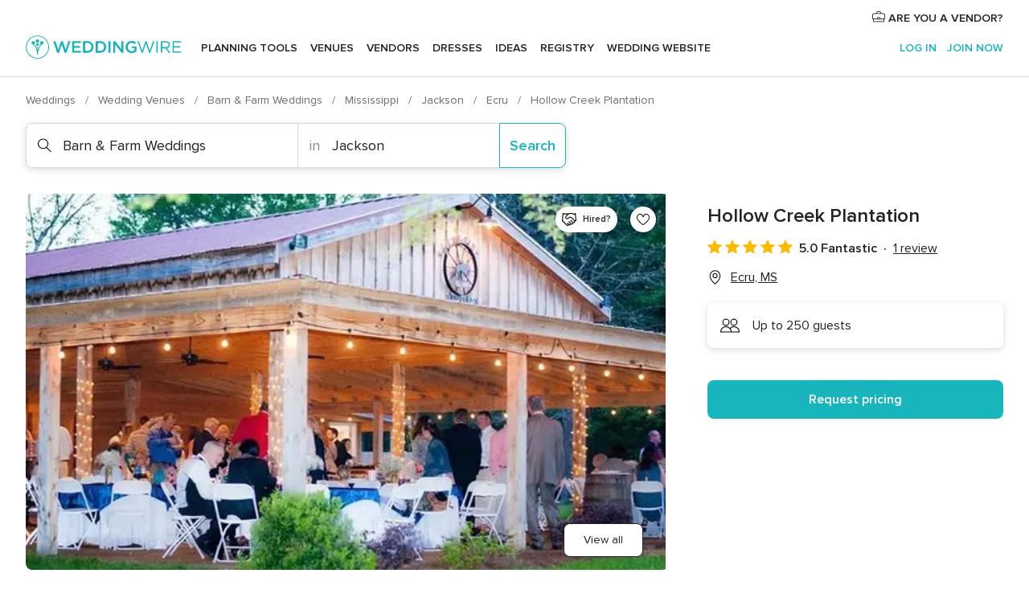

--- FILE ---
content_type: text/html; charset=UTF-8
request_url: https://www.weddingwire.com/biz/hollow-creek-plantation-ecru/f407fdb81c70659b.html
body_size: 43768
content:
<!DOCTYPE html>
<html lang="en-US" prefix="og: http://ogp.me/ns#">
<head>
<meta http-equiv="Content-Type" content="text/html; charset=utf-8">
<title>Hollow Creek Plantation - Barn & Farm Weddings - Ecru, MS - WeddingWire</title>
<meta name="description" content="Contact Hollow Creek Plantation in Ecru on WeddingWire. Browse Barn &amp; Farm Weddings prices, photos and 1 reviews, with a rating of 5 out of 5">
<meta name="keywords" content="hollow creek plantation, hollow creek plantation reviews, hollow creek plantation prices, hollow creek plantation photos, barn &amp; farm weddings, ecru, jackson, ms, 38841">
<meta name="robots" content="all">
<meta name="distribution" content="global">
<meta name="rating" content="general">
<meta name="pbdate" content="13:39:40 20/01/2026">
<link rel="alternate" href="android-app://com.weddingwire.user/weddingwire/m.weddingwire.com/biz/hollow-creek-plantation-ecru/f407fdb81c70659b.html">
<meta name="viewport" content="width=device-width, initial-scale=1.0">
<meta name="apple-custom-itunes-app" content="app-id=316565575">
<meta name="apple-itunes-app" content="app-id=316565575, app-argument=https://app.appsflyer.com/id316565575?pid=WP-iOS-US&c=WP-US-LANDINGS&s=us">
<meta name="google-play-app" content="app-id=com.weddingwire.user">
<link rel="shortcut icon" href="https://www.weddingwire.com/mobile/assets/img/favicon/favicon.png">
<meta property="fb:app_id" content="258399401573410" />
<meta property="og:type" content="place" />
<meta property="og:image" content="https://cdn0.weddingwire.com/vendor/812707/3_2/1280/jpg/1469469451729-img3844.jpeg">
<meta property="og:image:secure_url" content="https://cdn0.weddingwire.com/vendor/812707/3_2/1280/jpg/1469469451729-img3844.jpeg">
<meta property="og:url" content="https://www.weddingwire.com/biz/hollow-creek-plantation-ecru/f407fdb81c70659b.html" />
<meta name="twitter:card" content="summary_large_image" />
<meta property="og:locale" content="en_US">
<meta property="place:locality" content="Ecru">
<meta property="place:region" content="MS">
<meta property="og:site_name" content="WeddingWire">
<link rel="stylesheet" href="https://www.weddingwire.com/builds/desktop/css/symfnw-US248-1-20260120-002_www_m_/WebBundleResponsiveMarketplaceStorefrontWeddingwire.css">
<script>
var internalTrackingService = internalTrackingService || {
triggerSubmit : function() {},
triggerAbandon : function() {},
loaded : false
};
</script>
<script type="text/javascript">
function getCookie (name) {var b = document.cookie.match('(^|;)\\s*' + name + '\\s*=\\s*([^;]+)'); return b ? unescape(b.pop()) : null}
function overrideOneTrustGeo () {
const otgeoCookie = getCookie('otgeo') || '';
const regexp = /^([A-Za-z]+)(?:,([A-Za-z]+))?$/g;
const matches = [...otgeoCookie.matchAll(regexp)][0];
if (matches) {
const countryCode = matches[1];
const stateCode = matches[2];
const geolocationResponse = {
countryCode
};
if (stateCode) {
geolocationResponse.stateCode = stateCode;
}
return {
geolocationResponse
};
}
}
var OneTrust = overrideOneTrustGeo() || undefined;
</script>
<span class="ot-sdk-show-settings" style="display: none"></span>
<script src="https://cdn.cookielaw.org/scripttemplates/otSDKStub.js" data-language="en-US" data-domain-script="94f48421-ccbc-4e81-af65-65ff76170a0f" data-ignore-ga='true' defer></script>
<script>var isCountryCookiesActiveByDefault=true,CONSENT_ANALYTICS_GROUP="C0002",CONSENT_PERSONALIZATION_GROUP="C0003",CONSENT_TARGETED_ADVERTISING_GROUP="C0004",CONSENT_SOCIAL_MEDIA_GROUP="C0005",cookieConsentContent='',hideCookieConsentLayer= '', OptanonAlertBoxClosed='';hideCookieConsentLayer=getCookie('hideCookieConsentLayer');OptanonAlertBoxClosed=getCookie('OptanonAlertBoxClosed');if(hideCookieConsentLayer==="1"||Boolean(OptanonAlertBoxClosed)){cookieConsentContent=queryStringToJSON(getCookie('OptanonConsent')||'');}function getCookie(e){var o=document.cookie.match("(^|;)\\s*"+e+"\\s*=\\s*([^;]+)");return o?unescape(o.pop()):null}function queryStringToJSON(e){var o=e.split("&"),t={};return o.forEach(function(e){e=e.split("="),t[e[0]]=decodeURIComponent(e[1]||"")}),JSON.parse(JSON.stringify(t))}function isCookieGroupAllowed(e){var o=cookieConsentContent.groups;if("string"!=typeof o){if(!isCountryCookiesActiveByDefault && e===CONSENT_ANALYTICS_GROUP && getCookie('hideCookieConsentLayer')==="1"){return true}return isCountryCookiesActiveByDefault;}for(var t=o.split(","),n=0;n<t.length;n++)if(t[n].indexOf(e,0)>=0)return"1"===t[n].split(":")[1];return!1}function userHasAcceptedTheCookies(){var e=document.getElementsByTagName("body")[0],o=document.createEvent("HTMLEvents");cookieConsentContent=queryStringToJSON(getCookie("OptanonConsent")||""),!0===isCookieGroupAllowed(CONSENT_ANALYTICS_GROUP)&&(o.initEvent("analyticsCookiesHasBeenAccepted",!0,!1),e.dispatchEvent(o)),!0===isCookieGroupAllowed(CONSENT_PERSONALIZATION_GROUP)&&(o.initEvent("personalizationCookiesHasBeenAccepted",!0,!1),e.dispatchEvent(o)),!0===isCookieGroupAllowed(CONSENT_TARGETED_ADVERTISING_GROUP)&&(o.initEvent("targetedAdvertisingCookiesHasBeenAccepted",!0,!1),e.dispatchEvent(o)),!0===isCookieGroupAllowed(CONSENT_SOCIAL_MEDIA_GROUP)&&(o.initEvent("socialMediaAdvertisingCookiesHasBeenAccepted",!0,!1),e.dispatchEvent(o))}</script>
<script>
document.getElementsByTagName('body')[0].addEventListener('oneTrustLoaded', function () {
if (OneTrust.GetDomainData()?.ConsentModel?.Name === 'notice only') {
const cookiePolicyLinkSelector = document.querySelectorAll('.ot-sdk-show-settings')
cookiePolicyLinkSelector.forEach((selector) => {
selector.style.display = 'none'
})
}
})
</script>
<script>
function CMP() {
var body = document.getElementsByTagName('body')[0];
var event = document.createEvent('HTMLEvents');
var callbackIAB = (tcData, success) => {
if (success && (tcData.eventStatus === 'tcloaded' || tcData.eventStatus === 'useractioncomplete')) {
window.__tcfapi('removeEventListener', 2, () => {
}, callbackIAB);
if ((typeof window.Optanon !== "undefined" &&
!window.Optanon.GetDomainData().IsIABEnabled) ||
(tcData.gdprApplies &&
typeof window.Optanon !== "undefined" &&
window.Optanon.GetDomainData().IsIABEnabled &&
getCookie('OptanonAlertBoxClosed'))) {
userHasAcceptedTheCookies();
}
if (isCookieGroupAllowed(CONSENT_ANALYTICS_GROUP) !== true) {
event.initEvent('analyticsCookiesHasBeenDenied', true, false);
body.dispatchEvent(event);
}
if (isCookieGroupAllowed(CONSENT_TARGETED_ADVERTISING_GROUP) !== true) {
event.initEvent('targetedAdvertisingCookiesHasBeenDenied', true, false);
body.dispatchEvent(event);
}
if (tcData.gdprApplies && typeof window.Optanon !== "undefined" && window.Optanon.GetDomainData().IsIABEnabled) {
event.initEvent('IABTcDataReady', true, false);
body.dispatchEvent(event);
} else {
event.initEvent('nonIABCountryDataReady', true, false);
body.dispatchEvent(event);
}
}
}
var cnt = 0;
var consentSetInterval = setInterval(function () {
cnt += 1;
if (cnt === 600) {
userHasAcceptedTheCookies();
clearInterval(consentSetInterval);
}
if (typeof window.Optanon !== "undefined" && !window.Optanon.GetDomainData().IsIABEnabled) {
clearInterval(consentSetInterval);
userHasAcceptedTheCookies();
event.initEvent('oneTrustLoaded', true, false);
body.dispatchEvent(event);
event.initEvent('nonIABCountryDataReady', true, false);
body.dispatchEvent(event);
}
if (typeof window.__tcfapi !== "undefined") {
event.initEvent('oneTrustLoaded', true, false);
body.dispatchEvent(event);
clearInterval(consentSetInterval);
window.__tcfapi('addEventListener', 2, callbackIAB);
}
});
}
function OptanonWrapper() {
CMP();
}
</script>
</head><body>
<script>
var gtagScript = function() { var s = document.createElement("script"), el = document.getElementsByTagName("script")[0]; s.defer = true;
s.src = "https://www.googletagmanager.com/gtag/js?id=G-2TY3D94NGM";
el.parentNode.insertBefore(s, el);}
window.dataLayer = window.dataLayer || [];
const analyticsGroupOpt = isCookieGroupAllowed(CONSENT_ANALYTICS_GROUP) === true;
const targetedAdsOpt = isCookieGroupAllowed(CONSENT_TARGETED_ADVERTISING_GROUP) === true;
const personalizationOpt = isCookieGroupAllowed(CONSENT_PERSONALIZATION_GROUP) === true;
document.getElementsByTagName('body')[0].addEventListener('targetedAdvertisingCookiesHasBeenAccepted', function () {
gtagScript();
});
if  (targetedAdsOpt || analyticsGroupOpt) {
gtagScript();
}
function gtag(){dataLayer.push(arguments);}
gtag('js', new Date());
gtag('consent', 'default', {
'analytics_storage': analyticsGroupOpt ? 'granted' : 'denied',
'ad_storage': targetedAdsOpt ? 'granted' : 'denied',
'ad_user_data': targetedAdsOpt ? 'granted' : 'denied',
'ad_user_personalization': targetedAdsOpt ? 'granted' : 'denied',
'functionality_storage': targetedAdsOpt ? 'granted' : 'denied',
'personalization_storage': personalizationOpt ? 'granted' : 'denied',
'security_storage': 'granted'
});
gtag('set', 'ads_data_redaction', !analyticsGroupOpt);
gtag('set', 'allow_ad_personalization_signals', analyticsGroupOpt);
gtag('set', 'allow_google_signals', analyticsGroupOpt);
gtag('set', 'allow_interest_groups', analyticsGroupOpt);
gtag('config', 'G-2TY3D94NGM', { groups: 'analytics', 'send_page_view': false });
gtag('config', 'AW-945252265', { groups: 'adwords' , 'restricted_data_processing': !targetedAdsOpt });
</script>

<div id="app-apps-download-banner" class="branch-banner-placeholder branchBannerPlaceholder"></div>

<a class="layoutSkipMain" href="#layoutMain">Skip to main content</a>
<header class="layoutHeader">
<span class="layoutHeader__hamburger app-header-menu-toggle">
<i class="svgIcon app-svg-async svgIcon__list-menu "   data-name="_common/list-menu" data-svg="https://cdn1.weddingwire.com/assets/svg/optimized/_common/list-menu.svg" data-svg-lazyload="1"></i></span>
<a class="layoutHeader__logoAnchor app-analytics-event-click"
href="https://www.weddingwire.com/">
<img src="https://www.weddingwire.com/assets/img/logos/gen_logoHeader.svg"   alt="Weddings"  width="214" height="32"   >
</a>
<nav class="layoutHeader__nav app-header-nav">
<ul class="layoutNavMenu app-header-list">
<li class="layoutNavMenu__header">
<i class="svgIcon app-svg-async svgIcon__close layoutNavMenu__itemClose app-header-menu-toggle"   data-name="_common/close" data-svg="https://cdn1.weddingwire.com/assets/svg/optimized/_common/close.svg" data-svg-lazyload="1"></i>        </li>
<li class="layoutNavMenu__item app-header-menu-item-openSection layoutNavMenu__item--my_wedding ">
<a href="https://www.weddingwire.com/wedding-planning.html"
class="layoutNavMenu__anchor app-header-menu-itemAnchor app-analytics-track-event-click "
data-tracking-section="header" data-tracking-category="Navigation" data-tracking-category-authed="1"
data-tracking-dt="tools"                >
Planning tools                </a>
<i class="svgIcon app-svg-async svgIcon__angleRightBlood layoutNavMenu__anchorArrow"   data-name="_common/angleRightBlood" data-svg="https://cdn1.weddingwire.com/assets/svg/optimized/_common/angleRightBlood.svg" data-svg-lazyload="1"></i>
<div class="layoutNavMenuTab app-header-menu-itemDropdown">
<div class="layoutNavMenuTab__layout">
<div class="layoutNavMenuTab__header">
<i class="svgIcon app-svg-async svgIcon__angleLeftBlood layoutNavMenuTab__icon app-header-menu-item-closeSection"   data-name="_common/angleLeftBlood" data-svg="https://cdn1.weddingwire.com/assets/svg/optimized/_common/angleLeftBlood.svg" data-svg-lazyload="1"></i>    <a class="layoutNavMenuTab__title" href="https://www.weddingwire.com/wedding-planning.html">
Planning tools    </a>
<i class="svgIcon app-svg-async svgIcon__close layoutNavMenuTab__iconClose app-header-menu-toggle"   data-name="_common/close" data-svg="https://cdn1.weddingwire.com/assets/svg/optimized/_common/close.svg" data-svg-lazyload="1"></i></div>
<div class="layoutNavMenuTabMyWedding">
<div class="layoutNavMenuTabMyWeddingList">
<a class="layoutNavMenuTabMyWedding__title" href="https://www.weddingwire.com/wedding-planning.html">
Organize with ease        </a>
<ul class="layoutNavMenuTabMyWeddingList__content  layoutNavMenuTabMyWeddingList__contentSmall">
<li class="layoutNavMenuTabMyWeddingList__item layoutNavMenuTabMyWeddingList__item--viewAll">
<a href="https://www.weddingwire.com/wedding-planning.html">View all</a>
</li>
<li class="layoutNavMenuTabMyWeddingList__item "
>
<a href="https://www.weddingwire.com/wedding-checklists.html">
<i class="svgIcon app-svg-async svgIcon__checklist layoutNavMenuTabMyWeddingList__itemIcon"   data-name="tools/categories/checklist" data-svg="https://cdn1.weddingwire.com/assets/svg/optimized/tools/categories/checklist.svg" data-svg-lazyload="1"></i>                        Checklist                    </a>
</li>
<li class="layoutNavMenuTabMyWeddingList__item "
>
<a href="https://www.weddingwire.com/wedding-planning/wedding-guests-list.html">
<i class="svgIcon app-svg-async svgIcon__guests layoutNavMenuTabMyWeddingList__itemIcon"   data-name="tools/categories/guests" data-svg="https://cdn1.weddingwire.com/assets/svg/optimized/tools/categories/guests.svg" data-svg-lazyload="1"></i>                        Guests                    </a>
</li>
<li class="layoutNavMenuTabMyWeddingList__item "
>
<a href="https://www.weddingwire.com/wedding-planning/wedding-seating-tables.html">
<i class="svgIcon app-svg-async svgIcon__tables layoutNavMenuTabMyWeddingList__itemIcon"   data-name="tools/categories/tables" data-svg="https://cdn1.weddingwire.com/assets/svg/optimized/tools/categories/tables.svg" data-svg-lazyload="1"></i>                        Seating chart                    </a>
</li>
<li class="layoutNavMenuTabMyWeddingList__item "
>
<a href="https://www.weddingwire.com/wedding-planning/wedding-budget.html">
<i class="svgIcon app-svg-async svgIcon__budget layoutNavMenuTabMyWeddingList__itemIcon"   data-name="tools/categories/budget" data-svg="https://cdn1.weddingwire.com/assets/svg/optimized/tools/categories/budget.svg" data-svg-lazyload="1"></i>                        Budget                    </a>
</li>
<li class="layoutNavMenuTabMyWeddingList__item "
>
<a href="https://www.weddingwire.com/wedding-planning/vendor-manager.html">
<i class="svgIcon app-svg-async svgIcon__vendors layoutNavMenuTabMyWeddingList__itemIcon"   data-name="tools/categories/vendors" data-svg="https://cdn1.weddingwire.com/assets/svg/optimized/tools/categories/vendors.svg" data-svg-lazyload="1"></i>                        Wedding Vendors                    </a>
</li>
<li class="layoutNavMenuTabMyWeddingList__item "
>
<a href="https://www.weddingwire.com/website/index.php?actionReferrer=8">
<i class="svgIcon app-svg-async svgIcon__website layoutNavMenuTabMyWeddingList__itemIcon"   data-name="tools/categories/website" data-svg="https://cdn1.weddingwire.com/assets/svg/optimized/tools/categories/website.svg" data-svg-lazyload="1"></i>                        Wedding website                    </a>
</li>
</ul>
</div>
<div class="layoutNavMenuTabMyWeddingPersonalize">
<a class="layoutNavMenuTabMyWeddingPersonalize__title" href="https://www.weddingwire.com/wedding-planning.html">
Personalize your wedding            </a>
<ul class="layoutNavMenuTabMyWeddingPersonalize__content">
<li class="layoutNavMenuTabMyWeddingPersonalize__item">
<a class="app-analytics-track-event-click"  data-tracking-category='Navigation' data-tracking-section='header' data-tracking-dt='hotelplanner'                                href="https://theknot.partners.engine.com/new-trip?utm_source=the-knot&utm_medium=channel&utm_campaign=2025-q1-the-knot-channel-groups-a018X00000bV3kuQAC&utm_term=wwtopnavigation&referral=MKT%20-%20Partner&rel=sponsored">
Hotel Blocks                        </a>
</li>
<li class="layoutNavMenuTabMyWeddingPersonalize__item">
<a                                 href="https://go.weddingwire.com/wedding-date">
Date Finder                        </a>
</li>
<li class="layoutNavMenuTabMyWeddingPersonalize__item">
<a                                 href="https://www.weddingwire.com/cost">
Cost Guide                        </a>
</li>
<li class="layoutNavMenuTabMyWeddingPersonalize__item">
<a                                 href="https://go.weddingwire.com/color-palette-generator">
Color generator                        </a>
</li>
<li class="layoutNavMenuTabMyWeddingPersonalize__item">
<a                                 href="https://www.weddingwire.com/wedding-hashtag-generator">
Hashtag generator                        </a>
</li>
</ul>
</div>
<div class="layoutNavMenuTabMyWeddingBanners">
<div class="layoutNavMenuBannerBox app-header-menu-banner app-link "
data-href="https://www.weddingwire.com/wedding-apps"
>
<div class="layoutNavMenuBannerBox__content">
<p class="layoutNavMenuBannerBox__title">Get the WeddingWire app</p>
<span class="layoutNavMenuBannerBox__subtitle">Plan your wedding wherever and whenever you want on the WeddingWire app.</span>
</div>
<img data-src="https://www.weddingwire.com/assets/img/logos/square-icon.svg"  class="lazyload layoutNavMenuBannerBox__icon" alt="App icon"  width="60" height="60"  >
</div>
</div>
</div>    </div>
</div>
</li>
<li class="layoutNavMenu__item app-header-menu-item-openSection layoutNavMenu__item--venues ">
<a href="https://www.weddingwire.com/wedding-venues"
class="layoutNavMenu__anchor app-header-menu-itemAnchor app-analytics-track-event-click "
data-tracking-section="header" data-tracking-category="Navigation" data-tracking-category-authed="1"
data-tracking-dt="venues"                >
Venues                </a>
<i class="svgIcon app-svg-async svgIcon__angleRightBlood layoutNavMenu__anchorArrow"   data-name="_common/angleRightBlood" data-svg="https://cdn1.weddingwire.com/assets/svg/optimized/_common/angleRightBlood.svg" data-svg-lazyload="1"></i>
<div class="layoutNavMenuTab app-header-menu-itemDropdown">
<div class="layoutNavMenuTab__layout">
<div class="layoutNavMenuTab__header">
<i class="svgIcon app-svg-async svgIcon__angleLeftBlood layoutNavMenuTab__icon app-header-menu-item-closeSection"   data-name="_common/angleLeftBlood" data-svg="https://cdn1.weddingwire.com/assets/svg/optimized/_common/angleLeftBlood.svg" data-svg-lazyload="1"></i>    <a class="layoutNavMenuTab__title" href="https://www.weddingwire.com/wedding-venues">
Venues    </a>
<i class="svgIcon app-svg-async svgIcon__close layoutNavMenuTab__iconClose app-header-menu-toggle"   data-name="_common/close" data-svg="https://cdn1.weddingwire.com/assets/svg/optimized/_common/close.svg" data-svg-lazyload="1"></i></div>
<div class="layoutNavMenuTabVenues">
<div class="layoutNavMenuTabVenues__categories">
<div class="layoutNavMenuTabVenuesList layoutNavMenuTabVenuesListBig">
<a class="layoutNavMenuTabVenues__title"
href="https://www.weddingwire.com/wedding-venues">
Find your wedding venue            </a>
<ul class="layoutNavMenuTabVenuesList__content layoutNavMenuTabVenuesList__contentBig">
<li class="layoutNavMenuTabVenuesList__item layoutNavMenuTabVenuesList__item--viewAll">
<a href="https://www.weddingwire.com/wedding-venues">View all</a>
</li>
<li class="layoutNavMenuTabVenuesList__item">
<a href="https://www.weddingwire.com/barn-farm-weddings">
Barns & Farms                        </a>
</li>
<li class="layoutNavMenuTabVenuesList__item">
<a href="https://www.weddingwire.com/outdoor-weddings">
Outdoor                        </a>
</li>
<li class="layoutNavMenuTabVenuesList__item">
<a href="https://www.weddingwire.com/garden-weddings">
Gardens                        </a>
</li>
<li class="layoutNavMenuTabVenuesList__item">
<a href="https://www.weddingwire.com/beach-weddings">
Beaches                        </a>
</li>
<li class="layoutNavMenuTabVenuesList__item">
<a href="https://www.weddingwire.com/rooftop-loft-weddings">
Rooftops & Lofts                        </a>
</li>
<li class="layoutNavMenuTabVenuesList__item">
<a href="https://www.weddingwire.com/hotel-weddings">
Hotels                        </a>
</li>
<li class="layoutNavMenuTabVenuesList__item">
<a href="https://www.weddingwire.com/waterfront-weddings">
Waterfronts                        </a>
</li>
<li class="layoutNavMenuTabVenuesList__item">
<a href="https://www.weddingwire.com/winery-brewery-weddings">
Wineries & Breweries                        </a>
</li>
<li class="layoutNavMenuTabVenuesList__item">
<a href="https://www.weddingwire.com/park-weddings">
Parks                        </a>
</li>
<li class="layoutNavMenuTabVenuesList__item">
<a href="https://www.weddingwire.com/country-club-weddings">
Country Clubs                        </a>
</li>
<li class="layoutNavMenuTabVenuesList__item">
<a href="https://www.weddingwire.com/mansion-weddings">
Mansions                        </a>
</li>
<li class="layoutNavMenuTabVenuesList__item">
<a href="https://www.weddingwire.com/historic-venue-weddings">
Historic Venues                        </a>
</li>
<li class="layoutNavMenuTabVenuesList__item">
<a href="https://www.weddingwire.com/boat-weddings">
Boats                        </a>
</li>
<li class="layoutNavMenuTabVenuesList__item">
<a href="https://www.weddingwire.com/restaurant-weddings">
Restaurants                        </a>
</li>
<li class="layoutNavMenuTabVenuesList__item">
<a href="https://www.weddingwire.com/museum-weddings">
Museums                        </a>
</li>
<li class="layoutNavMenuTabVenuesList__item">
<a href="https://www.weddingwire.com/banquet-hall-weddings">
Banquet Halls                        </a>
</li>
<li class="layoutNavMenuTabVenuesList__item">
<a href="https://www.weddingwire.com/church-temple-weddings">
Churches & Temples                        </a>
</li>
<li class="layoutNavMenuTabVenuesList__item layoutNavMenuTabVenuesList__item--highlight">
<a href="https://www.weddingwire.com/promotions/wedding-venues">
Deals                        </a>
</li>
</ul>
</div>
</div>
</div>
</div>
</div>
</li>
<li class="layoutNavMenu__item app-header-menu-item-openSection layoutNavMenu__item--vendors ">
<a href="https://www.weddingwire.com/wedding-vendors"
class="layoutNavMenu__anchor app-header-menu-itemAnchor app-analytics-track-event-click "
data-tracking-section="header" data-tracking-category="Navigation" data-tracking-category-authed="1"
data-tracking-dt="vendors"                >
Vendors                </a>
<i class="svgIcon app-svg-async svgIcon__angleRightBlood layoutNavMenu__anchorArrow"   data-name="_common/angleRightBlood" data-svg="https://cdn1.weddingwire.com/assets/svg/optimized/_common/angleRightBlood.svg" data-svg-lazyload="1"></i>
<div class="layoutNavMenuTab app-header-menu-itemDropdown">
<div class="layoutNavMenuTab__layout">
<div class="layoutNavMenuTab__header">
<i class="svgIcon app-svg-async svgIcon__angleLeftBlood layoutNavMenuTab__icon app-header-menu-item-closeSection"   data-name="_common/angleLeftBlood" data-svg="https://cdn1.weddingwire.com/assets/svg/optimized/_common/angleLeftBlood.svg" data-svg-lazyload="1"></i>    <a class="layoutNavMenuTab__title" href="https://www.weddingwire.com/wedding-vendors">
Vendors    </a>
<i class="svgIcon app-svg-async svgIcon__close layoutNavMenuTab__iconClose app-header-menu-toggle"   data-name="_common/close" data-svg="https://cdn1.weddingwire.com/assets/svg/optimized/_common/close.svg" data-svg-lazyload="1"></i></div>
<div class="layoutNavMenuTabVendors">
<div class="layoutNavMenuTabVendors__content layoutNavMenuTabVendors__contentBig">
<div class="layoutNavMenuTabVendorsList">
<a class="layoutNavMenuTabVendors__title" href="https://www.weddingwire.com/wedding-vendors">
Start hiring your vendors            </a>
<ul class="layoutNavMenuTabVendorsList__content layoutNavMenuTabVendorsList__contentBig">
<li class="layoutNavMenuTabVendorsList__item layoutNavMenuTabVendorsList__item--viewAll">
<a href="https://www.weddingwire.com/wedding-vendors">View all</a>
</li>
<li class="layoutNavMenuTabVendorsList__item">
<i class="svgIcon app-svg-async svgIcon__categPhoto layoutNavMenuTabVendorsList__itemIcon"   data-name="vendors/categories/categPhoto" data-svg="https://cdn1.weddingwire.com/assets/svg/optimized/vendors/categories/categPhoto.svg" data-svg-lazyload="1"></i>                        <a href="https://www.weddingwire.com/wedding-photographers">
Photography                        </a>
</li>
<li class="layoutNavMenuTabVendorsList__item">
<i class="svgIcon app-svg-async svgIcon__categDj layoutNavMenuTabVendorsList__itemIcon"   data-name="vendors/categories/categDj" data-svg="https://cdn1.weddingwire.com/assets/svg/optimized/vendors/categories/categDj.svg" data-svg-lazyload="1"></i>                        <a href="https://www.weddingwire.com/wedding-djs">
DJs                        </a>
</li>
<li class="layoutNavMenuTabVendorsList__item">
<i class="svgIcon app-svg-async svgIcon__categBeauty layoutNavMenuTabVendorsList__itemIcon"   data-name="vendors/categories/categBeauty" data-svg="https://cdn1.weddingwire.com/assets/svg/optimized/vendors/categories/categBeauty.svg" data-svg-lazyload="1"></i>                        <a href="https://www.weddingwire.com/wedding-beauty-health">
Hair & Makeup                        </a>
</li>
<li class="layoutNavMenuTabVendorsList__item">
<i class="svgIcon app-svg-async svgIcon__categPlanner layoutNavMenuTabVendorsList__itemIcon"   data-name="vendors/categories/categPlanner" data-svg="https://cdn1.weddingwire.com/assets/svg/optimized/vendors/categories/categPlanner.svg" data-svg-lazyload="1"></i>                        <a href="https://www.weddingwire.com/wedding-planners">
Wedding Planning                        </a>
</li>
<li class="layoutNavMenuTabVendorsList__item">
<i class="svgIcon app-svg-async svgIcon__categCatering layoutNavMenuTabVendorsList__itemIcon"   data-name="vendors/categories/categCatering" data-svg="https://cdn1.weddingwire.com/assets/svg/optimized/vendors/categories/categCatering.svg" data-svg-lazyload="1"></i>                        <a href="https://www.weddingwire.com/wedding-caterers">
Catering                        </a>
</li>
<li class="layoutNavMenuTabVendorsList__item">
<i class="svgIcon app-svg-async svgIcon__categFlower layoutNavMenuTabVendorsList__itemIcon"   data-name="vendors/categories/categFlower" data-svg="https://cdn1.weddingwire.com/assets/svg/optimized/vendors/categories/categFlower.svg" data-svg-lazyload="1"></i>                        <a href="https://www.weddingwire.com/wedding-florists">
Flowers                        </a>
</li>
<li class="layoutNavMenuTabVendorsList__item">
<i class="svgIcon app-svg-async svgIcon__categVideo layoutNavMenuTabVendorsList__itemIcon"   data-name="vendors/categories/categVideo" data-svg="https://cdn1.weddingwire.com/assets/svg/optimized/vendors/categories/categVideo.svg" data-svg-lazyload="1"></i>                        <a href="https://www.weddingwire.com/wedding-videographers">
Videography                        </a>
</li>
<li class="layoutNavMenuTabVendorsList__item">
<i class="svgIcon app-svg-async svgIcon__categOfficiant layoutNavMenuTabVendorsList__itemIcon"   data-name="vendors/categories/categOfficiant" data-svg="https://cdn1.weddingwire.com/assets/svg/optimized/vendors/categories/categOfficiant.svg" data-svg-lazyload="1"></i>                        <a href="https://www.weddingwire.com/wedding-officiants">
Officiants                        </a>
</li>
</ul>
</div>
<div class="layoutNavMenuTabVendorsListOthers">
<p class="layoutNavMenuTabVendorsListOthers__subtitle">Complete your wedding team</p>
<ul class="layoutNavMenuTabVendorsListOthers__container">
<li class="layoutNavMenuTabVendorsListOthers__item">
<a href="https://www.weddingwire.com/wedding-event-rentals">
Event Rentals                        </a>
</li>
<li class="layoutNavMenuTabVendorsListOthers__item">
<a href="https://www.weddingwire.com/photo-booths">
Photo Booths                        </a>
</li>
<li class="layoutNavMenuTabVendorsListOthers__item">
<a href="https://www.weddingwire.com/wedding-bands">
Bands                        </a>
</li>
<li class="layoutNavMenuTabVendorsListOthers__item">
<a href="https://www.weddingwire.com/wedding-dresses">
Dress & Attire                        </a>
</li>
<li class="layoutNavMenuTabVendorsListOthers__item">
<a href="https://www.weddingwire.com/wedding-cakes">
Cakes                        </a>
</li>
<li class="layoutNavMenuTabVendorsListOthers__item">
<a href="https://www.weddingwire.com/wedding-limos">
Transportation                        </a>
</li>
<li class="layoutNavMenuTabVendorsListOthers__item">
<a href="https://www.weddingwire.com/wedding-ceremony-music">
Ceremony Music                        </a>
</li>
<li class="layoutNavMenuTabVendorsListOthers__item">
<a href="https://www.weddingwire.com/lighting-decor">
Lighting & Decor                        </a>
</li>
<li class="layoutNavMenuTabVendorsListOthers__item">
<a href="https://www.weddingwire.com/wedding-invitations">
Invitations                        </a>
</li>
<li class="layoutNavMenuTabVendorsListOthers__item">
<a href="https://www.weddingwire.com/travel-agents">
Travel Agents                        </a>
</li>
<li class="layoutNavMenuTabVendorsListOthers__item">
<a href="https://www.weddingwire.com/wedding-jewelers">
Jewelry                        </a>
</li>
<li class="layoutNavMenuTabVendorsListOthers__item">
<a href="https://www.weddingwire.com/wedding-favors">
Favors & Gifts                        </a>
</li>
<li class="layoutNavMenuTabVendorsListOthers__deals">
<a href="https://www.weddingwire.com/promotions/wedding-vendors">
Deals                        </a>
</li>
</ul>
</div>
</div>
<div class="layoutNavMenuTabVendorsBanners visible">
<div class="layoutNavMenuBannerBox app-header-menu-banner app-link app-analytics-track-event-click"
data-href="https://www.weddingwire.com/destination-wedding"
data-tracking-section=header_vendors                      data-tracking-category=Navigation                      data-tracking-dt=destination_weddings         >
<div class="layoutNavMenuBannerBox__content">
<p class="layoutNavMenuBannerBox__title">Destination Weddings</p>
<span class="layoutNavMenuBannerBox__subtitle">Easily plan your international wedding.</span>
</div>
<img class="svgIcon svgIcon__plane_destination layoutNavMenuBannerBox__icon lazyload" data-src="https://cdn1.weddingwire.com/assets/svg/original/illustration/plane_destination.svg"  alt="illustration plane destination" width="56" height="56" >    </div>
<div class="layoutNavMenuBannerBox app-header-menu-banner app-link "
data-href="https://www.weddingwire.com/couples-choice-awards"
>
<div class="layoutNavMenuBannerBox__content">
<p class="layoutNavMenuBannerBox__title">2025 Couples' Choice Awards</p>
<span class="layoutNavMenuBannerBox__subtitle">Check out this year’s best local pros, rated by couples like you.</span>
</div>
<img class="svgIcon svgIcon__cca_stars layoutNavMenuBannerBox__icon lazyload" data-src="https://cdn1.weddingwire.com/assets/svg/original/illustration/cca_stars.svg"  alt="illustration cca stars" width="56" height="56" >    </div>
</div>
</div>    </div>
</div>
</li>
<li class="layoutNavMenu__item app-header-menu-item-openSection layoutNavMenu__item--community ">
<a href="https://www.weddingwire.com/wedding-forums"
class="layoutNavMenu__anchor app-header-menu-itemAnchor app-analytics-track-event-click "
data-tracking-section="header" data-tracking-category="Navigation" data-tracking-category-authed="1"
data-tracking-dt="community"                >
Forums                </a>
<i class="svgIcon app-svg-async svgIcon__angleRightBlood layoutNavMenu__anchorArrow"   data-name="_common/angleRightBlood" data-svg="https://cdn1.weddingwire.com/assets/svg/optimized/_common/angleRightBlood.svg" data-svg-lazyload="1"></i>
<div class="layoutNavMenuTab app-header-menu-itemDropdown">
<div class="layoutNavMenuTab__layout">
<div class="layoutNavMenuTab__header">
<i class="svgIcon app-svg-async svgIcon__angleLeftBlood layoutNavMenuTab__icon app-header-menu-item-closeSection"   data-name="_common/angleLeftBlood" data-svg="https://cdn1.weddingwire.com/assets/svg/optimized/_common/angleLeftBlood.svg" data-svg-lazyload="1"></i>    <a class="layoutNavMenuTab__title" href="https://www.weddingwire.com/wedding-forums">
Forums    </a>
<i class="svgIcon app-svg-async svgIcon__close layoutNavMenuTab__iconClose app-header-menu-toggle"   data-name="_common/close" data-svg="https://cdn1.weddingwire.com/assets/svg/optimized/_common/close.svg" data-svg-lazyload="1"></i></div>
<div class="layoutNavMenuTabCommunity">
<div class="layoutNavMenuTabCommunityList">
<a class="layoutNavMenuTabCommunity__title" href="https://www.weddingwire.com/wedding-forums">
Forums        </a>
<ul class="layoutNavMenuTabCommunityList__content layoutNavMenuTabCommunityList__contentSmall">
<li class="layoutNavMenuTabCommunityList__item layoutNavMenuTabCommunityList__item--viewAll">
<a href="https://www.weddingwire.com/wedding-forums">View all</a>
</li>
<li class="layoutNavMenuTabCommunityList__item">
<a href="https://www.weddingwire.com/wedding-forums/planning">
Planning                    </a>
</li>
<li class="layoutNavMenuTabCommunityList__item">
<a href="https://www.weddingwire.com/wedding-forums/beauty-and-attire">
Wedding Attire                    </a>
</li>
<li class="layoutNavMenuTabCommunityList__item">
<a href="https://www.weddingwire.com/wedding-forums/honeymoon">
Honeymoon                    </a>
</li>
<li class="layoutNavMenuTabCommunityList__item">
<a href="https://www.weddingwire.com/wedding-forums/community">
Community Conversations                    </a>
</li>
<li class="layoutNavMenuTabCommunityList__item">
<a href="https://www.weddingwire.com/wedding-forums/wedding-reception">
Reception                    </a>
</li>
<li class="layoutNavMenuTabCommunityList__item">
<a href="https://www.weddingwire.com/wedding-forums/wedding-ceremony">
Ceremony                    </a>
</li>
<li class="layoutNavMenuTabCommunityList__item">
<a href="https://www.weddingwire.com/wedding-forums/newlyweds-and-parenting">
Married Life                    </a>
</li>
<li class="layoutNavMenuTabCommunityList__item">
<a href="https://www.weddingwire.com/wedding-forums/family-and-relationships">
Family and Relationships                    </a>
</li>
<li class="layoutNavMenuTabCommunityList__item">
<a href="https://www.weddingwire.com/wedding-forums/etiquette-and-advice">
Etiquette and Advice                    </a>
</li>
<li class="layoutNavMenuTabCommunityList__item">
<a href="https://www.weddingwire.com/wedding-forums/parties-and-events">
Parties and Events                    </a>
</li>
<li class="layoutNavMenuTabCommunityList__item">
<a href="https://www.weddingwire.com/wedding-forums/style-and-decor">
Style and Décor                    </a>
</li>
<li class="layoutNavMenuTabCommunityList__item">
<a href="https://www.weddingwire.com/wedding-forums/weight-loss-and-health">
Fitness and Health                    </a>
</li>
<li class="layoutNavMenuTabCommunityList__item">
<a href="https://www.weddingwire.com/wedding-forums/hair-and-makeup">
Hair and Makeup                    </a>
</li>
<li class="layoutNavMenuTabCommunityList__item">
<a href="https://www.weddingwire.com/wedding-forums/registry">
Registry                    </a>
</li>
<li class="layoutNavMenuTabCommunityList__item">
<a href="https://www.weddingwire.com/wedding-forums/local-groups">
Local Groups                    </a>
</li>
</ul>
</div>
<div class="layoutNavMenuTabCommunityLast">
<p class="layoutNavMenuTabCommunityLast__subtitle app-header-menu-community app-link"
role="link"
tabindex="0" data-href="https://www.weddingwire.com/wedding-forums">Stay up to date</p>
<ul class="layoutNavMenuTabCommunityLast__list">
<li>
<a href="https://www.weddingwire.com/wedding-forums">
Discussions                    </a>
</li>
<li>
<a href="https://www.weddingwire.com/wedding-forums/photos">
Photos                    </a>
</li>
<li>
<a href="https://www.weddingwire.com/wedding-forums/videos">
Videos                    </a>
</li>
<li>
<a href="https://www.weddingwire.com/wedding-forums/users">
Users                    </a>
</li>
<li>
<a href="https://www.weddingwire.com/wedding-forums/weddingwire-support">Account support</a>
</li>
</ul>
</div>
</div>    </div>
</div>
</li>
<li class="layoutNavMenu__item app-header-menu-item-openSection layoutNavMenu__item--dresses ">
<a href="https://www.weddingwire.com/wedding-photos/dresses"
class="layoutNavMenu__anchor app-header-menu-itemAnchor app-analytics-track-event-click "
data-tracking-section="header" data-tracking-category="Navigation" data-tracking-category-authed="1"
data-tracking-dt="dresses"                >
Dresses                </a>
<i class="svgIcon app-svg-async svgIcon__angleRightBlood layoutNavMenu__anchorArrow"   data-name="_common/angleRightBlood" data-svg="https://cdn1.weddingwire.com/assets/svg/optimized/_common/angleRightBlood.svg" data-svg-lazyload="1"></i>
<div class="layoutNavMenuTab app-header-menu-itemDropdown">
<div class="layoutNavMenuTab__layout">
<div class="layoutNavMenuTab__header">
<i class="svgIcon app-svg-async svgIcon__angleLeftBlood layoutNavMenuTab__icon app-header-menu-item-closeSection"   data-name="_common/angleLeftBlood" data-svg="https://cdn1.weddingwire.com/assets/svg/optimized/_common/angleLeftBlood.svg" data-svg-lazyload="1"></i>    <a class="layoutNavMenuTab__title" href="https://www.weddingwire.com/wedding-photos/dresses">
Dresses    </a>
<i class="svgIcon app-svg-async svgIcon__close layoutNavMenuTab__iconClose app-header-menu-toggle"   data-name="_common/close" data-svg="https://cdn1.weddingwire.com/assets/svg/optimized/_common/close.svg" data-svg-lazyload="1"></i></div>
<div class="layoutNavMenuTabDresses">
<div class="layoutNavMenuTabDressesList">
<a class="layoutNavMenuTabDresses__title" href="https://www.weddingwire.com/wedding-photos/dresses">
The latest in bridal fashion        </a>
<ul class="layoutNavMenuTabDressesList__content">
<li class="layoutNavMenuTabDressesList__item layoutNavMenuTabDressesList__item--viewAll">
<a href="https://www.weddingwire.com/wedding-photos/dresses">View all</a>
</li>
<li class="layoutNavMenuTabDressesList__item">
<a href="https://www.weddingwire.com/wedding-photos/dresses" class="layoutNavMenuTabDressesList__Link">
<i class="svgIcon app-svg-async svgIcon__bride-dress layoutNavMenuTabDressesList__itemIcon"   data-name="dresses/categories/bride-dress" data-svg="https://cdn1.weddingwire.com/assets/svg/optimized/dresses/categories/bride-dress.svg" data-svg-lazyload="1"></i>                        Bride                    </a>
</li>
</ul>
</div>
<div class="layoutNavMenuTabDressesFeatured">
<p class="layoutNavMenuTabDresses__subtitle">Featured designers</p>
<div class="layoutNavMenuTabDressesFeatured__content">
<a href="https://www.weddingwire.com/wedding-photos/dresses/stella-york-dress">
<figure class="layoutNavMenuTabDressesFeaturedItem">
<img data-src="https://cdn0.weddingwire.com/cat/wedding-photos/dresses/stella-york/sy8189--mfvr10084686.jpg"  class="lazyload layoutNavMenuTabDressesFeaturedItem__image" alt="Stella York"  width="290" height="406"  >
<figcaption class="layoutNavMenuTabDressesFeaturedItem__name">Stella York</figcaption>
</figure>
</a>
<a href="https://www.weddingwire.com/wedding-photos/dresses/le-blanc">
<figure class="layoutNavMenuTabDressesFeaturedItem">
<img data-src="https://cdn0.weddingwire.com/cat/wedding-photos/dresses/le-blanc-by-casablanca-bridal/le174--mfvr10083688.jpg"  class="lazyload layoutNavMenuTabDressesFeaturedItem__image" alt="Le Blanc by Casablanca Bridal"  width="290" height="406"  >
<figcaption class="layoutNavMenuTabDressesFeaturedItem__name">Le Blanc by Casablanca Bridal</figcaption>
</figure>
</a>
<a href="https://www.weddingwire.com/wedding-photos/dresses/amar-couture-dress">
<figure class="layoutNavMenuTabDressesFeaturedItem">
<img data-src="https://cdn0.weddingwire.com/cat/wedding-photos/dresses/amare-couture/c168-valona--mfvr10027267.jpg"  class="lazyload layoutNavMenuTabDressesFeaturedItem__image" alt="Amaré Couture"  width="290" height="406"  >
<figcaption class="layoutNavMenuTabDressesFeaturedItem__name">Amaré Couture</figcaption>
</figure>
</a>
<a href="https://www.weddingwire.com/wedding-photos/dresses/casablanca-bridal">
<figure class="layoutNavMenuTabDressesFeaturedItem">
<img data-src="https://cdn0.weddingwire.com/cat/wedding-photos/dresses/casablanca-bridal/2640--mfvr10083074.jpg"  class="lazyload layoutNavMenuTabDressesFeaturedItem__image" alt="Casablanca Bridal"  width="290" height="406"  >
<figcaption class="layoutNavMenuTabDressesFeaturedItem__name">Casablanca Bridal</figcaption>
</figure>
</a>
<a href="https://www.weddingwire.com/wedding-photos/dresses/beloved">
<figure class="layoutNavMenuTabDressesFeaturedItem">
<img data-src="https://cdn0.weddingwire.com/cat/wedding-photos/dresses/beloved-by-casablanca-bridal/bl507--mfvr10083610.jpg"  class="lazyload layoutNavMenuTabDressesFeaturedItem__image" alt="Beloved by Casablanca Bridal"  width="290" height="406"  >
<figcaption class="layoutNavMenuTabDressesFeaturedItem__name">Beloved by Casablanca Bridal</figcaption>
</figure>
</a>
</div>
</div>
</div>
</div>
</div>
</li>
<li class="layoutNavMenu__item app-header-menu-item-openSection layoutNavMenu__item--articles ">
<a href="https://www.weddingwire.com/wedding-ideas"
class="layoutNavMenu__anchor app-header-menu-itemAnchor app-analytics-track-event-click "
data-tracking-section="header" data-tracking-category="Navigation" data-tracking-category-authed="1"
data-tracking-dt="ideas"                >
Ideas                </a>
<i class="svgIcon app-svg-async svgIcon__angleRightBlood layoutNavMenu__anchorArrow"   data-name="_common/angleRightBlood" data-svg="https://cdn1.weddingwire.com/assets/svg/optimized/_common/angleRightBlood.svg" data-svg-lazyload="1"></i>
<div class="layoutNavMenuTab app-header-menu-itemDropdown">
<div class="layoutNavMenuTab__layout">
<div class="layoutNavMenuTab__header">
<i class="svgIcon app-svg-async svgIcon__angleLeftBlood layoutNavMenuTab__icon app-header-menu-item-closeSection"   data-name="_common/angleLeftBlood" data-svg="https://cdn1.weddingwire.com/assets/svg/optimized/_common/angleLeftBlood.svg" data-svg-lazyload="1"></i>    <a class="layoutNavMenuTab__title" href="https://www.weddingwire.com/wedding-ideas">
Ideas    </a>
<i class="svgIcon app-svg-async svgIcon__close layoutNavMenuTab__iconClose app-header-menu-toggle"   data-name="_common/close" data-svg="https://cdn1.weddingwire.com/assets/svg/optimized/_common/close.svg" data-svg-lazyload="1"></i></div>
<div class="layoutNavMenuTabArticles">
<div class="layoutNavMenuTabArticlesList">
<a class="layoutNavMenuTabArticles__title" href="https://www.weddingwire.com/wedding-ideas">
Get wedding inspiration        </a>
<ul class="layoutNavMenuTabArticlesList__content">
<li class="layoutNavMenuTabArticlesList__item layoutNavMenuTabArticlesList__item--viewAll">
<a href="https://www.weddingwire.com/wedding-ideas">View all</a>
</li>
<li class="layoutNavMenuTabArticlesList__item">
<a href="https://www.weddingwire.com/wedding-ideas/planning-basics--t1">
Planning Basics                    </a>
</li>
<li class="layoutNavMenuTabArticlesList__item">
<a href="https://www.weddingwire.com/wedding-ideas/ceremony--t2">
Wedding Ceremony                    </a>
</li>
<li class="layoutNavMenuTabArticlesList__item">
<a href="https://www.weddingwire.com/wedding-ideas/reception--t3">
Wedding Reception                    </a>
</li>
<li class="layoutNavMenuTabArticlesList__item">
<a href="https://www.weddingwire.com/wedding-ideas/services--t4">
Wedding Services                    </a>
</li>
<li class="layoutNavMenuTabArticlesList__item">
<a href="https://www.weddingwire.com/wedding-ideas/fashion--t6">
Wedding Fashion                    </a>
</li>
<li class="layoutNavMenuTabArticlesList__item">
<a href="https://www.weddingwire.com/wedding-ideas/health-beauty--t5">
Hair & Makeup                    </a>
</li>
<li class="layoutNavMenuTabArticlesList__item">
<a href="https://www.weddingwire.com/wedding-ideas/destination-weddings--t8">
Destination Weddings                    </a>
</li>
<li class="layoutNavMenuTabArticlesList__item">
<a href="https://www.weddingwire.com/wedding-ideas/married-life--t11">
Married Life                    </a>
</li>
<li class="layoutNavMenuTabArticlesList__item">
<a href="https://www.weddingwire.com/wedding-ideas/events-parties--t10">
Events & Parties                    </a>
</li>
<li class="layoutNavMenuTabArticlesList__item">
<a href="https://www.weddingwire.com/wedding-ideas/family-friends--t9">
Family & Friends                    </a>
</li>
</ul>
</div>
<div class="layoutNavMenuTabArticlesBanners">
<div class="layoutNavMenuTabArticlesBannersItem app-header-menu-banner app-link"
data-href="https://www.weddingwire.com/wedding-photos/real-weddings">
<figure class="layoutNavMenuTabArticlesBannersItem__figure">
<img data-src="https://www.weddingwire.com/assets/img/components/header/tabs/realweddings_banner.jpg" data-srcset="https://www.weddingwire.com/assets/img/components/header/tabs/realweddings_banner@2x.jpg 2x" class="lazyload layoutNavMenuTabArticlesBannersItem__image" alt="Real Weddings"  width="304" height="90"  >
<figcaption class="layoutNavMenuTabArticlesBannersItem__content">
<a href="https://www.weddingwire.com/wedding-photos/real-weddings"
title="Real Weddings"
class="layoutNavMenuTabArticlesBannersItem__title">Real Weddings</a>
<p class="layoutNavMenuTabArticlesBannersItem__description">
Find wedding inspiration that fits your style with photos from real couples            </p>
</figcaption>
</figure>
</div>
<div class="layoutNavMenuTabArticlesBannersItem app-header-menu-banner app-link"
data-href="https://www.weddingwire.com/honeymoons">
<figure class="layoutNavMenuTabArticlesBannersItem__figure">
<img data-src="https://www.weddingwire.com/assets/img/components/header/tabs/honeymoons_banner.jpg" data-srcset="https://www.weddingwire.com/assets/img/components/header/tabs/honeymoons_banner@2x.jpg 2x" class="lazyload layoutNavMenuTabArticlesBannersItem__image" alt="Honeymoons"  width="304" height="90"  >
<figcaption class="layoutNavMenuTabArticlesBannersItem__content">
<a href="https://www.weddingwire.com/honeymoons"
title="Honeymoons"
class="layoutNavMenuTabArticlesBannersItem__title">Honeymoons</a>
<p class="layoutNavMenuTabArticlesBannersItem__description">
Sit back and relax with travel info + exclusive deals for the hottest honeymoon destinations            </p>
</figcaption>
</figure>
</div>
</div>
</div>    </div>
</div>
</li>
<li class="layoutNavMenu__item app-header-menu-item-openSection layoutNavMenu__item--registry ">
<a href="https://www.weddingwire.com/wedding-registry"
class="layoutNavMenu__anchor app-header-menu-itemAnchor app-analytics-track-event-click "
data-tracking-section="header" data-tracking-category="Navigation" data-tracking-category-authed="1"
data-tracking-dt="registry"                >
Registry                </a>
<i class="svgIcon app-svg-async svgIcon__angleRightBlood layoutNavMenu__anchorArrow"   data-name="_common/angleRightBlood" data-svg="https://cdn1.weddingwire.com/assets/svg/optimized/_common/angleRightBlood.svg" data-svg-lazyload="1"></i>
<div class="layoutNavMenuTab app-header-menu-itemDropdown">
<div class="layoutNavMenuTab__layout">
<div class="layoutNavMenuTab__header">
<i class="svgIcon app-svg-async svgIcon__angleLeftBlood layoutNavMenuTab__icon app-header-menu-item-closeSection"   data-name="_common/angleLeftBlood" data-svg="https://cdn1.weddingwire.com/assets/svg/optimized/_common/angleLeftBlood.svg" data-svg-lazyload="1"></i>    <a class="layoutNavMenuTab__title" href="https://www.weddingwire.com/wedding-registry">Registry</a>
<i class="svgIcon app-svg-async svgIcon__close layoutNavMenuTab__iconClose app-header-menu-toggle"   data-name="_common/close" data-svg="https://cdn1.weddingwire.com/assets/svg/optimized/_common/close.svg" data-svg-lazyload="1"></i></div>
<div class="layoutNavMenuTabRegistry">
<div class="layoutNavMenuTabRegistryList">
<span class="layoutNavMenuTabRegistry__title">
Create your all-in-one registry        </span>
<ul class="layoutNavMenuTabRegistryList__content">
<li class="layoutNavMenuTabRegistryList__item">
<a href="https://www.weddingwire.com/wedding-registry">
Start Your Registry                    </a>
</li>
<li class="layoutNavMenuTabRegistryList__item">
<a href="https://www.weddingwire.com/wedding-registry/retail-registries">
Registry Retailers                    </a>
</li>
<li class="layoutNavMenuTabRegistryList__item">
<a href="https://www.weddingwire.com/wedding-ideas/registry--t17">
Registry Ideas                    </a>
</li>
</ul>
<a class="layoutNavMenuTabRegistryList__link" href="https://www.weddingwire.us">Find a couple's WeddingWire Registry</a>
</div>
<div class="layoutNavMenuTabRegistryVendors">
<span class="layoutNavMenuTabRegistryVendors__title">
Featured registry brands        </span>
<ul class="layoutNavMenuTabRegistryVendors__list">
<li class="layoutNavMenuTabRegistryVendors__item">
<a href="https://www.weddingwire.com/wedding-registry/retail-registries">
<img data-src="https://cdn1.weddingwire.com/assets/img/en_US/dropdown/registry-amazon.png"  class="lazyload " alt="Amazon"  width="240" height="120"  >
<span class="layoutNavMenuTabRegistryVendors__text">
Amazon                        </span>
</a>
</li>
<li class="layoutNavMenuTabRegistryVendors__item">
<a href="https://www.weddingwire.com/wedding-registry/retail-registries">
<img data-src="https://cdn1.weddingwire.com/assets/img/en_US/dropdown/registry-crate-barrel.png"  class="lazyload " alt="Crate &amp; Barrel"  width="240" height="120"  >
<span class="layoutNavMenuTabRegistryVendors__text">
Crate & Barrel                        </span>
</a>
</li>
<li class="layoutNavMenuTabRegistryVendors__item">
<a href="https://www.weddingwire.com/wedding-registry/retail-registries">
<img data-src="https://cdn1.weddingwire.com/assets/img/en_US/dropdown/registry-target.png"  class="lazyload " alt="Target"  width="240" height="120"  >
<span class="layoutNavMenuTabRegistryVendors__text">
Target                        </span>
</a>
</li>
<li class="layoutNavMenuTabRegistryVendors__item">
<a href="https://www.weddingwire.com/wedding-registry/retail-registries">
<img data-src="https://cdn1.weddingwire.com/assets/img/en_US/dropdown/registry-travelers-joy.png"  class="lazyload " alt="Traveler&apos;s Joy"  width="240" height="120"  >
<span class="layoutNavMenuTabRegistryVendors__text">
Traveler's Joy                        </span>
</a>
</li>
</ul>
<a class="layoutNavMenuTabRegistryVendors__link" href="https://www.weddingwire.com/wedding-registry/retail-registries">See all registry brands</a>
</div>
</div>
</div>
</div>
</li>
<li class="layoutNavMenu__item app-header-menu-item-openSection layoutNavMenu__item--websites ">
<a href="https://www.weddingwire.com/wedding-websites.html"
class="layoutNavMenu__anchor app-header-menu-itemAnchor app-analytics-track-event-click "
data-tracking-section="header" data-tracking-category="Navigation" data-tracking-category-authed="1"
data-tracking-dt="wedding_websites"                >
<span>Wedding&nbsp;</span>Website                </a>
<i class="svgIcon app-svg-async svgIcon__angleRightBlood layoutNavMenu__anchorArrow"   data-name="_common/angleRightBlood" data-svg="https://cdn1.weddingwire.com/assets/svg/optimized/_common/angleRightBlood.svg" data-svg-lazyload="1"></i>
<div class="layoutNavMenuTab app-header-menu-itemDropdown">
<div class="layoutNavMenuTab__layout">
<div class="layoutNavMenuTab__header">
<i class="svgIcon app-svg-async svgIcon__angleLeftBlood layoutNavMenuTab__icon app-header-menu-item-closeSection"   data-name="_common/angleLeftBlood" data-svg="https://cdn1.weddingwire.com/assets/svg/optimized/_common/angleLeftBlood.svg" data-svg-lazyload="1"></i>    <a class="layoutNavMenuTab__title" href="https://www.weddingwire.com/wedding-websites.html">
Your wedding website    </a>
<i class="svgIcon app-svg-async svgIcon__close layoutNavMenuTab__iconClose app-header-menu-toggle"   data-name="_common/close" data-svg="https://cdn1.weddingwire.com/assets/svg/optimized/_common/close.svg" data-svg-lazyload="1"></i></div>
<div class="layoutNavMenuTabWebsites">
<div class="layoutNavMenuTabWebsitesList">
<a class="layoutNavMenuTabWebsites__title app-ua-track-event"
data-track-c='Navigation' data-track-a='a-click' data-track-l='d-desktop+s-header_wws+o-vendors_list_group_town+dt-wizard' data-track-v='0' data-track-ni='0'                href="https://www.weddingwire.com/tools/website-wizard?actionReferrer=11">
Set up your website in minutes            </a>
<ul class="layoutNavMenuTabWebsitesList__content">
<li class="layoutNavMenuTabWebsitesList__item">
<a class="layoutNavMenuTabWebsitesList__Link" href="https://www.weddingwire.com/tools/website-wizard?actionReferrer=3">
Create your wedding website                    </a>
</li>
<li class="layoutNavMenuTabWebsitesList__item">
<a class="layoutNavMenuTabWebsitesList__Link" href="https://www.weddingwire.us/">
Find a couple's WeddingWire website                    </a>
</li>
</ul>
</div>
<div class="layoutNavMenuTabWebsiteFeatured">
<a class="layoutNavMenuTabWebsiteFeatured__subtitle app-ua-track-event"
data-track-c='Navigation' data-track-a='a-click' data-track-l='d-desktop+s-header_wws+o-vendors_list_group_town+dt-wizard' data-track-v='0' data-track-ni='0'                href="https://www.weddingwire.com/tools/website-wizard?actionReferrer=12">
Choose your design            </a>
<div class="layoutNavMenuTabWebsiteFeatured__wrapperCards">
<a class="layoutNavMenuTabWebsiteFeatured__anchorCard app-ua-track-event"
data-track-c='Navigation' data-track-a='a-click' data-track-l='d-desktop+s-header_wws+o-vendors_list_group_town+dt-website_choose_design_1' data-track-v='0' data-track-ni='0'                    href="https://www.weddingwire.com/tools/website-wizard?templateId=309&layoutId=1&actionReferrer=5">
<div class=" layoutNavMenuTabWebsiteFeatured__card layoutNavMenuTabWebsiteFeatured__card--smallCard "
data-id="309"
data-page=""
data-option="setTemplate"
data-id-layout="1"
data-custom-layout=""
data-css-class="all_designs/dynamicOverlay.min.css"
data-family="dynamic"
data-premium="0">
<img data-src="https://cdn0.weddingwire.com/website/fotos/templates/309_thumb_mobile_sm@2x.jpg?v=6eb9242af394c54a1d5f5cfc5c21b1be" data-srcset="https://cdn0.weddingwire.com/website/fotos/templates/309_thumb_mobile_sm@2x.jpg?v=6eb9242af394c54a1d5f5cfc5c21b1be 1x, https://cdn0.weddingwire.com/website/fotos/templates/309_thumb_mobile_sm@2x.jpg?v=6eb9242af394c54a1d5f5cfc5c21b1be 2x" class="lazyload layoutNavMenuTabWebsiteFeatured__thumb layoutNavMenuTabWebsiteFeatured__thumbMobile" alt=""  width="150" height="325"  >
<img data-src="https://cdn0.weddingwire.com/website/fotos/templates/309_thumb_md.jpg?v=6eb9242af394c54a1d5f5cfc5c21b1be" data-srcset="https://cdn0.weddingwire.com/website/fotos/templates/309_thumb_md.jpg?v=6eb9242af394c54a1d5f5cfc5c21b1be 1x, https://cdn0.weddingwire.com/website/fotos/templates/309_thumb_md@2x.jpg?v=6eb9242af394c54a1d5f5cfc5c21b1be 2x" class="lazyload layoutNavMenuTabWebsiteFeatured__thumb layoutNavMenuTabWebsiteFeatured__thumb--smallImageVertical" alt=""  width="560" height="704"  >
</div>
<div class="layoutNavMenuTabWebsiteFeatured__title">
Elegant Wreath    </div>
</a>
<a class="layoutNavMenuTabWebsiteFeatured__anchorCard app-ua-track-event"
data-track-c='Navigation' data-track-a='a-click' data-track-l='d-desktop+s-header_wws+o-vendors_list_group_town+dt-website_choose_design_2' data-track-v='0' data-track-ni='0'                    href="https://www.weddingwire.com/tools/website-wizard?templateId=437&layoutId=1&actionReferrer=5">
<div class=" layoutNavMenuTabWebsiteFeatured__card layoutNavMenuTabWebsiteFeatured__card--smallCard "
data-id="437"
data-page=""
data-option="setTemplate"
data-id-layout="1"
data-custom-layout=""
data-css-class="all_designs/dynamicOverlay.min.css"
data-family="dynamic"
data-premium="0">
<img data-src="https://cdn0.weddingwire.com/website/fotos/templates/437_thumb_mobile_sm@2x.jpg?v=6eb9242af394c54a1d5f5cfc5c21b1be" data-srcset="https://cdn0.weddingwire.com/website/fotos/templates/437_thumb_mobile_sm@2x.jpg?v=6eb9242af394c54a1d5f5cfc5c21b1be 1x, https://cdn0.weddingwire.com/website/fotos/templates/437_thumb_mobile_sm@2x.jpg?v=6eb9242af394c54a1d5f5cfc5c21b1be 2x" class="lazyload layoutNavMenuTabWebsiteFeatured__thumb layoutNavMenuTabWebsiteFeatured__thumbMobile" alt=""  width="150" height="325"  >
<img data-src="https://cdn0.weddingwire.com/website/fotos/templates/437_thumb_md.jpg?v=6eb9242af394c54a1d5f5cfc5c21b1be" data-srcset="https://cdn0.weddingwire.com/website/fotos/templates/437_thumb_md.jpg?v=6eb9242af394c54a1d5f5cfc5c21b1be 1x, https://cdn0.weddingwire.com/website/fotos/templates/437_thumb_md@2x.jpg?v=6eb9242af394c54a1d5f5cfc5c21b1be 2x" class="lazyload layoutNavMenuTabWebsiteFeatured__thumb layoutNavMenuTabWebsiteFeatured__thumb--smallImageVertical" alt=""  width="560" height="704"  >
</div>
<div class="layoutNavMenuTabWebsiteFeatured__title">
Elegantly Initialed    </div>
</a>
<a class="layoutNavMenuTabWebsiteFeatured__anchorCard app-ua-track-event"
data-track-c='Navigation' data-track-a='a-click' data-track-l='d-desktop+s-header_wws+o-vendors_list_group_town+dt-website_choose_design_3' data-track-v='0' data-track-ni='0'                    href="https://www.weddingwire.com/tools/website-wizard?templateId=207&layoutId=1&actionReferrer=5">
<div class=" layoutNavMenuTabWebsiteFeatured__card layoutNavMenuTabWebsiteFeatured__card--smallCard "
data-id="207"
data-page=""
data-option="setTemplate"
data-id-layout="1"
data-custom-layout=""
data-css-class="all_designs/lemon_grove/default.min.css"
data-family="decoration"
data-premium="0">
<img data-src="https://cdn1.weddingwire.com/assets/img/wedsites/thumb_mobile/en/lemon_grove_sm@2x.jpg" data-srcset="https://cdn1.weddingwire.com/assets/img/wedsites/thumb_mobile/en/lemon_grove_sm@2x.jpg 1x, https://cdn1.weddingwire.com/assets/img/wedsites/thumb_mobile/en/lemon_grove_sm@2x.jpg 2x" class="lazyload layoutNavMenuTabWebsiteFeatured__thumb layoutNavMenuTabWebsiteFeatured__thumbMobile" alt=""  width="150" height="325"  >
<img data-src="https://cdn1.weddingwire.com/assets/img/wedsites/thumb/en/lemon_grove_md.jpg" data-srcset="https://cdn1.weddingwire.com/assets/img/wedsites/thumb/en/lemon_grove_md.jpg 1x, https://cdn1.weddingwire.com/assets/img/wedsites/thumb/en/lemon_grove_md@2x.jpg 2x" class="lazyload layoutNavMenuTabWebsiteFeatured__thumb layoutNavMenuTabWebsiteFeatured__thumb--smallImageVertical" alt=""  width="560" height="704"  >
</div>
<div class="layoutNavMenuTabWebsiteFeatured__title">
Lemon Grove    </div>
</a>
<a class="layoutNavMenuTabWebsiteFeatured__anchorCard app-ua-track-event"
data-track-c='Navigation' data-track-a='a-click' data-track-l='d-desktop+s-header_wws+o-vendors_list_group_town+dt-website_choose_design_4' data-track-v='0' data-track-ni='0'                    href="https://www.weddingwire.com/tools/website-wizard?templateId=377&layoutId=1&actionReferrer=5">
<div class=" layoutNavMenuTabWebsiteFeatured__card layoutNavMenuTabWebsiteFeatured__card--smallCard "
data-id="377"
data-page=""
data-option="setTemplate"
data-id-layout="1"
data-custom-layout=""
data-css-class="all_designs/dynamicOverlay.min.css"
data-family="dynamic"
data-premium="0">
<img data-src="https://cdn0.weddingwire.com/website/fotos/templates/377_thumb_mobile_sm@2x.jpg?v=6eb9242af394c54a1d5f5cfc5c21b1be" data-srcset="https://cdn0.weddingwire.com/website/fotos/templates/377_thumb_mobile_sm@2x.jpg?v=6eb9242af394c54a1d5f5cfc5c21b1be 1x, https://cdn0.weddingwire.com/website/fotos/templates/377_thumb_mobile_sm@2x.jpg?v=6eb9242af394c54a1d5f5cfc5c21b1be 2x" class="lazyload layoutNavMenuTabWebsiteFeatured__thumb layoutNavMenuTabWebsiteFeatured__thumbMobile" alt=""  width="150" height="325"  >
<img data-src="https://cdn0.weddingwire.com/website/fotos/templates/377_thumb_md.jpg?v=6eb9242af394c54a1d5f5cfc5c21b1be" data-srcset="https://cdn0.weddingwire.com/website/fotos/templates/377_thumb_md.jpg?v=6eb9242af394c54a1d5f5cfc5c21b1be 1x, https://cdn0.weddingwire.com/website/fotos/templates/377_thumb_md@2x.jpg?v=6eb9242af394c54a1d5f5cfc5c21b1be 2x" class="lazyload layoutNavMenuTabWebsiteFeatured__thumb layoutNavMenuTabWebsiteFeatured__thumb--smallImageVertical" alt=""  width="560" height="704"  >
</div>
<div class="layoutNavMenuTabWebsiteFeatured__title">
Palm and Protea    </div>
</a>
</div>
<a class="layoutNavMenuTabWebsiteFeatured__seeMoreWebsites app-ua-track-event"
data-track-c='Navigation' data-track-a='a-click' data-track-l='d-desktop+s-header_wws+o-vendors_list_group_town+dt-website_wizard_all_designs' data-track-v='0' data-track-ni='0'            href="https://www.weddingwire.com/tools/website-wizard?actionReferrer=6">
See all website designs        </a>
</div>
</div>
</div>
</div>
</li>
<li class="layoutNavMenu__itemFooter layoutNavMenu__itemFooter--bordered">
<a class="layoutNavMenu__anchorFooter" href="https://wedding-wire.zendesk.com" rel="nofollow">
Help        </a>
</li>
<li class="layoutNavMenu__itemFooter">
<a class="layoutNavMenu__anchorFooter" href="https://www.weddingwire.com/corp/legal/privacy-policy" rel="nofollow">
Privacy Policy        </a>
</li>
<li class="layoutNavMenu__itemFooter">
<a class="layoutNavMenu__anchorFooter" href="https://www.weddingwire.com/corp/legal/terms-of-use" rel="nofollow">
Terms of use        </a>
</li>
<li class="layoutNavMenu__itemFooter">
<span class="layoutNavMenu__anchorFooter app-header-corporate-link app-link" data-href="https://www.weddingwire.com/privacy/noSaleForm">
Do not sell my info        </span>
</li>
<li class="layoutNavMenu__itemFooter">
<a class="layoutNavMenu__anchorFooter" href="https://www.weddingwire.com/vendors/login">
Are you a vendor?        </a>
</li>
<li class="layoutNavMenu__itemFooter">
<a class="layoutNavMenu__anchorFooter" href="https://www.weddingwire.us">
Find a couple’s wedding website        </a>
</li>
<li class="layoutNavMenu__itemFooter layoutNavMenu__itemFooter--bordered">
<a class="layoutNavMenu__anchorFooter" href="https://www.weddingwire.com/vendors/home" rel="nofollow">
Log in            </a>
</li>
</ul>
</nav>
<div class="layoutHeader__overlay app-header-menu-toggle app-header-menu-overlay"></div>
<div class="layoutHeader__authArea app-header-auth-area">
<a href="https://www.weddingwire.com/users-login.php" class="layoutHeader__authNoLoggedAreaMobile" title="User login">
<i class="svgIcon app-svg-async svgIcon__user "   data-name="_common/user" data-svg="https://cdn1.weddingwire.com/assets/svg/optimized/_common/user.svg" data-svg-lazyload="1"></i>    </a>
<div class="layoutHeader__authNoLoggedArea app-header-auth-area">
<a class="layoutHeader__vendorAuth"
rel="nofollow"
href="https://www.weddingpro.com/">
<i class="svgIcon app-svg-async svgIcon__briefcase layoutHeader__vendorAuthIcon"   data-name="vendors/briefcase" data-svg="https://cdn1.weddingwire.com/assets/svg/optimized/vendors/briefcase.svg" data-svg-lazyload="1"></i>    ARE YOU A VENDOR?</a>
<ul class="layoutNavMenuAuth">
<li class="layoutNavMenuAuth__item">
<a href="https://www.weddingwire.com/users-login.php"
class="layoutNavMenuAuth__anchor">Log in</a>
</li>
<li class="layoutNavMenuAuth__item">
<a href="https://www.weddingwire.com/users-signup.php"
class="layoutNavMenuAuth__anchor">Join now</a>
</li>
</ul>    </div>
</div>
</header>
<main id="layoutMain" class="layoutMain">
<div class="app-storefront-native-share hidden"
data-text="Hey! I found this wedding vendor that you might like: https://www.weddingwire.com/biz/hollow-creek-plantation-ecru/f407fdb81c70659b.html?utm_source=share"
data-dialog-title="Share Hollow Creek Plantation"
data-subject="👀 Look at what I found on WeddingWire.com"
></div>
<nav class="storefrontBreadcrumb app-storefront-breadcrumb">
<nav class="breadcrumb app-breadcrumb   ">
<ul class="breadcrumb__list">
<li>
<a  href="https://www.weddingwire.com/">
Weddings                    </a>
</li>
<li>
<a  href="https://www.weddingwire.com/wedding-venues">
Wedding Venues                    </a>
</li>
<li>
<a  href="https://www.weddingwire.com/barn-farm-weddings">
Barn & Farm Weddings                    </a>
</li>
<li>
<a  href="https://www.weddingwire.com/c/ms-mississippi/barn-farm-weddings/501-sca.html">
Mississippi                    </a>
</li>
<li>
<a  href="https://www.weddingwire.com/c/ms-mississippi/jackson-biloxi-columbus/barn-farm-weddings/718-501-rca.html">
Jackson                    </a>
</li>
<li>
<a  href="https://www.weddingwire.com/c/ms-mississippi/ecru/barn-farm-weddings/501-vendors.html">
Ecru                    </a>
</li>
<li>
Hollow Creek Plantation                            </li>
</ul>
</nav>
    </nav>
<div class="storefrontFullSearcher app-searcher-tracking">
<form class="storefrontFullSearcher__form app-searcher app-searcher-form-tracking suggestCategory
app-smart-searcher      app-searcher-simplification"
method="get"
role="search"
action="https://www.weddingwire.com/shared/search">
<input type="hidden" name="id_grupo" value="">
<input type="hidden" name="id_sector" value="501">
<input type="hidden" name="id_region" value="">
<input type="hidden" name="id_provincia" value="10079">
<input type="hidden" name="id_poblacion" value="">
<input type="hidden" name="id_geozona" value="">
<input type="hidden" name="geoloc" value="0">
<input type="hidden" name="latitude">
<input type="hidden" name="longitude">
<input type="hidden" name="keyword" value="">
<input type="hidden" name="faqs[]" value="">
<input type="hidden" name="capacityRange[]" value="">
<div class="storefrontFullSearcher__category app-filter-searcher-field show-searcher-reset">
<i class="svgIcon app-svg-async svgIcon__search storefrontFullSearcher__categoryIcon"   data-name="_common/search" data-svg="https://cdn1.weddingwire.com/assets/svg/optimized/_common/search.svg" data-svg-lazyload="1"></i>        <input class="storefrontFullSearcher__input app-filter-searcher-input app-searcher-category-input-tracking app-searcher-category-input"
type="text"
value="Barn & Farm Weddings"
name="txtStrSearch"
data-last-value="Barn & Farm Weddings"
data-placeholder-default="Search vendor category or name"
data-placeholder-focused="Search vendor category or name"
aria-label="Search vendor category or name"
placeholder="Search vendor category or name"
autocomplete="off">
<span class="storefrontFullSearcher__categoryReset app-searcher-reset-category">
<i class="svgIcon app-svg-async svgIcon__close storefrontFullSearcher__categoryResetIcon"   data-name="_common/close" data-svg="https://cdn1.weddingwire.com/assets/svg/optimized/_common/close.svg" data-svg-lazyload="1"></i>        </span>
<div class="storefrontFullSearcher__placeholder app-filter-searcher-list"></div>
</div>
<div class="storefrontFullSearcher__location">
<span class="storefrontFullSearcher__locationFixedText">in</span>
<input class="storefrontFullSearcher__input app-searcher-location-input app-searcher-location-input-tracking"
type="text"
data-last-value="Jackson"
data-placeholder-default="Location"
placeholder="Location"
data-placeholder-focused="Location"
aria-label="Location"
value="Jackson"
name="txtLocSearch"
autocomplete="off">
<span class="storefrontFullSearcher__locationReset app-searcher-reset-location">
<i class="svgIcon app-svg-async svgIcon__close searcher__locationResetIcon"   data-name="_common/close" data-svg="https://cdn1.weddingwire.com/assets/svg/optimized/_common/close.svg" data-svg-lazyload="1"></i>        </span>
<div class="storefrontFullSearcher__placeholder app-searcher-location-placeholder"></div>
</div>
<button type="submit" class="storefrontFullSearcher__submit app-searcher-submit-button app-searcher-submit-tracking">
Search    </button>
</form>
</div>
<article class="storefront app-main-storefront app-article-storefront app-storefront-heading   app-storefront"
data-vendor-id=707218    data-lite-vendor="1"
>
<div class="app-features-container hidden"
data-is-storefront="1"
data-multi-category-vendor-recommended=""
data-is-data-collector-enabled="0"
data-is-vendor-view-enabled="1"
data-is-lead-form-validation-enabled="0"
></div>
<aside class="storefrontHeadingWrap">
<header class="storefrontHeading storefrontHeading--sticky app-storefront-sticky-heading">
<div class="storefrontHeading__titleWrap" data-testid="storefrontHeadingTitle">
<h1 class="storefrontHeading__title">Hollow Creek Plantation</h1>
</div>
<div class="storefrontHeading__content">
<div class="storefrontHeadingReviews">
<a class="storefrontHeading__item app-heading-quick-link app-heading-global-tracking" href="#reviews" data-section="reviews">
<span class="storefrontHeadingReviews__stars" data-testid="storefrontHeadingReviewsStars">
<i class="svgIcon app-svg-async svgIcon__star storefrontHeadingReviews__icon"   data-name="_common/star" data-svg="https://cdn1.weddingwire.com/assets/svg/optimized/_common/star.svg" data-svg-lazyload="1"></i>                            <i class="svgIcon app-svg-async svgIcon__star storefrontHeadingReviews__icon"   data-name="_common/star" data-svg="https://cdn1.weddingwire.com/assets/svg/optimized/_common/star.svg" data-svg-lazyload="1"></i>                            <i class="svgIcon app-svg-async svgIcon__star storefrontHeadingReviews__icon"   data-name="_common/star" data-svg="https://cdn1.weddingwire.com/assets/svg/optimized/_common/star.svg" data-svg-lazyload="1"></i>                            <i class="svgIcon app-svg-async svgIcon__star storefrontHeadingReviews__icon"   data-name="_common/star" data-svg="https://cdn1.weddingwire.com/assets/svg/optimized/_common/star.svg" data-svg-lazyload="1"></i>                            <i class="svgIcon app-svg-async svgIcon__star storefrontHeadingReviews__icon"   data-name="_common/star" data-svg="https://cdn1.weddingwire.com/assets/svg/optimized/_common/star.svg" data-svg-lazyload="1"></i>                                        <span class="srOnly">5.0 out of 5 rating</span>
<strong class="storefrontHeadingReviews__starsValue" data-testid="storefrontHeadingReviewsStarsValue" aria-hidden="true">5.0 Fantastic</strong>
</span>
</a>
<a class="storefrontHeading__item app-heading-quick-link app-heading-global-tracking" href="#reviews" data-section="reviews">
<span class="storefrontHeadingReviews__count" data-testid="storefrontHeadingReviewsCount">
1 review        </span>
</a>
</div>
<div class="storefrontHeadingLocation storefrontHeading__item" data-testid="storefrontHeadingLocation">
<i class="svgIcon app-svg-async svgIcon__location storefrontHeadingLocation__icon"   data-name="_common/location" data-svg="https://cdn1.weddingwire.com/assets/svg/optimized/_common/location.svg" data-svg-lazyload="1"></i>                    <div class="storefrontHeadingLocation__label app-heading-global-tracking"  data-section="map">
<a class="app-heading-quick-link" href="#map">
Ecru, MS                                                    </a>
</div>
</div>
</div>
<div class="storefrontHeadingFaqs">
<div class="storefrontHeadingFaqsCard" data-testid="storefrontHeadingFaqsCardGuests">
<i class="svgIcon app-svg-async svgIcon__guests-simple storefrontHeadingFaqsCard__icon"   data-name="_common/guests-simple" data-svg="https://cdn1.weddingwire.com/assets/svg/optimized/_common/guests-simple.svg" data-svg-lazyload="1"></i>        <span class="storefrontHeadingFaqsCard__label">Up to 250 guests</span>
</div>
</div>
<div class="storefrontHeadingLeads storefrontHeadingLeads--full" data-testid="storefrontHeadingLeads">
<button
type="button"
class=" button button--primary storefrontHeading__lead  app-default-simple-lead app-show-responsive-modal "
data-storefront-id=""
data-vendor-id="707218"
data-frm-insert=""
data-frm-insert-json="{&quot;desktop&quot;:1,&quot;desktopLogged&quot;:90,&quot;mobile&quot;:20,&quot;mobileLogged&quot;:77}"
data-section="showPhone"
aria-label="Request pricing"
data-lead-with-flexible-dates="1"
data-tracking-section="storefrontHeader"                            data-lead-with-flexible-dates="1"                            data-lead-form-with-services=""                >
Request pricing            </button>
</div>
</header>
</aside>
<div class="storefrontUrgencyBadgetsBanner">
    </div>
<div class="storefrontVendorMessage">
</div>
<nav class="sectionNavigation storefrontNavigationStatic app-section-navigation-static">
<div class="storefrontNavigationStatic__slider">
<div class="scrollSnap app-scroll-snap-wrapper app-storefront-navigation-static-slider scrollSnap--fullBleed scrollSnap--floatArrows"
role="region" aria-label=" Carrousel">
<button type="button" aria-label="Previous" class="scrollSnap__arrow scrollSnap__arrow--prev app-scroll-snap-prev hidden disabled"><i class="svgIcon app-svg-async svgIcon__arrowLeftThick "   data-name="arrows/arrowLeftThick" data-svg="https://cdn1.weddingwire.com/assets/svg/optimized/arrows/arrowLeftThick.svg" data-svg-lazyload="1"></i></button>
<div class="scrollSnap__container app-scroll-snap-container app-storefront-navigation-static-slider-container" dir="ltr">
<div class="scrollSnap__item app-scroll-snap-item app-storefront-navigation-static-slider-item"
data-id="0"
data-visualized-slide="false"
><div class="storefrontNavigationStatic__item scrollSnap__item sectionNavigation__itemRelevantInfo">
<a class="storefrontNavigationStatic__anchor app-section-navigation-tracking app-section-navigation-anchor" data-section="description" href="#description">
About            </a>
</div>
</div>
<div class="scrollSnap__item app-scroll-snap-item app-storefront-navigation-static-slider-item"
data-id="1"
data-visualized-slide="false"
><div class="storefrontNavigationStatic__item scrollSnap__item sectionNavigation__itemRelevantInfo">
<a class="storefrontNavigationStatic__anchor app-section-navigation-tracking app-section-navigation-anchor" data-section="faqs" href="#faqs">
FAQ            </a>
</div>
</div>
<div class="scrollSnap__item app-scroll-snap-item app-storefront-navigation-static-slider-item"
data-id="2"
data-visualized-slide="false"
><div class="storefrontNavigationStatic__item scrollSnap__item sectionNavigation__itemRelevantInfo">
<a class="storefrontNavigationStatic__anchor app-section-navigation-tracking app-section-navigation-anchor" data-section="reviews" href="#reviews">
Reviews                    <span class="storefrontNavigationStatic__count">
1            </span>
</a>
</div>
</div>
<div class="scrollSnap__item app-scroll-snap-item app-storefront-navigation-static-slider-item"
data-id="3"
data-visualized-slide="false"
><div class="storefrontNavigationStatic__item scrollSnap__item sectionNavigation__itemRelevantInfo">
<a class="storefrontNavigationStatic__anchor app-section-navigation-tracking app-section-navigation-anchor" data-section="map" href="#map">
Map            </a>
</div>
</div>
</div>
<button type="button" aria-label="Next" class="scrollSnap__arrow scrollSnap__arrow--next app-scroll-snap-next hidden "><i class="svgIcon app-svg-async svgIcon__arrowRightThick "   data-name="arrows/arrowRightThick" data-svg="https://cdn1.weddingwire.com/assets/svg/optimized/arrows/arrowRightThick.svg" data-svg-lazyload="1"></i></button>
</div>
</div>
</nav>
<section class="storefrontMultiGallery app-gallery-slider app-multi-gallery app-gallery-fullScreen-global-tracking"
data-navigation-bar-count="0"
data-slide-visualiced-count="1"
data-item-slider="1"
data-source-page="free vendor"
>
<div class="storefrontMultiGallery__content" role="region" aria-label="Hollow Creek Plantation Carrousel">
<div class="storefrontMultiGallery__actions">

<button type="button" class="storefrontBackLink app-storefront-breadcrumb-backLink storefrontBackLink--organicMode"
   data-href="https://www.weddingwire.com/c/ms-mississippi/jackson-biloxi-columbus/barn-farm-weddings/718-501-rca.html"
   title="Your search" >
    <i class="svgIcon app-svg-async svgIcon__arrowShortLeft storefrontBackLink__icon"   data-name="_common/arrowShortLeft" data-svg="https://cdn1.weddingwire.com/assets/svg/optimized/_common/arrowShortLeft.svg" data-svg-lazyload="1"></i></button>

<button type="button" class="hiredButton app-hired-save-vendor storefrontMultiGallery__vendorBooked"
data-category-id="164"
data-vendor-id="707218"
data-tracking-section=""
data-insert-source="31"
data-status="6"
data-section="hiredButton"
data-is-vendor-saved=""
>
<div class="hiredButton__content hiredButton__disable">
<i class="svgIcon app-svg-async svgIcon__handshake "   data-name="vendors/handshake" data-svg="https://cdn1.weddingwire.com/assets/svg/optimized/vendors/handshake.svg" data-svg-lazyload="1"></i>        Hired?    </div>
<div class="app-hired-link hiredButton__content hiredButton__enable"
data-href="https://www.weddingwire.com/tools/VendorsCateg?id_categ=164&amp;status=6"
data-event="EMP_CB_SHOWVENDORS">
<i class="svgIcon app-svg-async svgIcon__checkOutline "   data-name="_common/checkOutline" data-svg="https://cdn1.weddingwire.com/assets/svg/optimized/_common/checkOutline.svg" data-svg-lazyload="1"></i>        Hired    </div>
</button>
<button type="button" class="storefrontMultiGallery__favorite  favoriteButton app-favorite-save-vendor"
data-vendor-id="707218"
data-id-sector="164"
data-aria-label-saved="Vendor favorited. Select to visit the vendor manager."
data-tracking-section=""
aria-label="Add vendor to favorites"
aria-pressed="false"
data-testid=""
data-insert-source="2"        >
<i class="svgIcon app-svg-async svgIcon__heartOutline favoriteButton__heartDisable"   data-name="_common/heartOutline" data-svg="https://cdn1.weddingwire.com/assets/svg/optimized/_common/heartOutline.svg" data-svg-lazyload="1"></i>    <i class="svgIcon app-svg-async svgIcon__heart favoriteButton__heartActive"   data-name="_common/heart" data-svg="https://cdn1.weddingwire.com/assets/svg/optimized/_common/heart.svg" data-svg-lazyload="1"></i></button>
</div>
<section class="storefrontMultiGallery__scroll app-gallery-slider-container app-scroll-snap-container storefrontMultiGallery__scroll--fullWidth">
<span hidden id="vendorId" data-vendor-id="707218"></span>
<figure class="storefrontMultiGallery__item app-scroll-snap-item app-gallery-image-fullscreen-open app-gallery-global-tracking app-open-gallery-tracking storefrontMultiGallery__item--0" data-type="image" data-media="photo" data-type-id="0">
<picture      data-image-name="imageFileName_1469469451729-img3844.jpeg">
<source
type="image/webp"
srcset="https://cdn0.weddingwire.com/vendor/812707/3_2/320/jpg/1469469451729-img3844.webp 320w,
https://cdn0.weddingwire.com/vendor/812707/3_2/640/jpg/1469469451729-img3844.webp 640w,
https://cdn0.weddingwire.com/vendor/812707/3_2/960/jpg/1469469451729-img3844.webp 960w,
https://cdn0.weddingwire.com/vendor/812707/3_2/1280/jpg/1469469451729-img3844.webp 1280w,
https://cdn0.weddingwire.com/vendor/812707/3_2/1920/jpg/1469469451729-img3844.webp 1920w" sizes="(min-width: 1024px) 600px, (min-width: 480px) 400px, 100vw">
<img
fetchpriority="high"        srcset="https://cdn0.weddingwire.com/vendor/812707/3_2/320/jpg/1469469451729-img3844.jpeg 320w,
https://cdn0.weddingwire.com/vendor/812707/3_2/640/jpg/1469469451729-img3844.jpeg 640w,
https://cdn0.weddingwire.com/vendor/812707/3_2/960/jpg/1469469451729-img3844.jpeg 960w,
https://cdn0.weddingwire.com/vendor/812707/3_2/1280/jpg/1469469451729-img3844.jpeg 1280w,
https://cdn0.weddingwire.com/vendor/812707/3_2/1920/jpg/1469469451729-img3844.jpeg 1920w"
src="https://cdn0.weddingwire.com/vendor/812707/3_2/960/jpg/1469469451729-img3844.jpeg"
sizes="(min-width: 1024px) 600px, (min-width: 480px) 400px, 100vw"
alt="Hollow Creek Plantation"
width="640"        height="427"                >
</picture>
<figcaption>Hollow Creek Plantation</figcaption>
</figure>
<figure class="storefrontMultiGallery__item app-scroll-snap-item app-gallery-image-fullscreen-open app-gallery-global-tracking app-open-gallery-tracking storefrontMultiGallery__item--1" data-type="image" data-media="photo" data-type-id="1">
<picture      data-image-name="imageFileName_1469465278137-1349490111567658143626705122443044617337753n.jpeg">
<source
type="image/webp"
srcset="https://cdn0.weddingwire.com/vendor/812707/3_2/320/jpg/1469465278137-1349490111567658143626705122443044617337753n.webp 320w,
https://cdn0.weddingwire.com/vendor/812707/3_2/640/jpg/1469465278137-1349490111567658143626705122443044617337753n.webp 640w,
https://cdn0.weddingwire.com/vendor/812707/3_2/960/jpg/1469465278137-1349490111567658143626705122443044617337753n.webp 960w,
https://cdn0.weddingwire.com/vendor/812707/3_2/1280/jpg/1469465278137-1349490111567658143626705122443044617337753n.webp 1280w,
https://cdn0.weddingwire.com/vendor/812707/3_2/1920/jpg/1469465278137-1349490111567658143626705122443044617337753n.webp 1920w" sizes="(min-width: 1024px) 600px, (min-width: 480px) 400px, 100vw">
<img
srcset="https://cdn0.weddingwire.com/vendor/812707/3_2/320/jpg/1469465278137-1349490111567658143626705122443044617337753n.jpeg 320w,
https://cdn0.weddingwire.com/vendor/812707/3_2/640/jpg/1469465278137-1349490111567658143626705122443044617337753n.jpeg 640w,
https://cdn0.weddingwire.com/vendor/812707/3_2/960/jpg/1469465278137-1349490111567658143626705122443044617337753n.jpeg 960w,
https://cdn0.weddingwire.com/vendor/812707/3_2/1280/jpg/1469465278137-1349490111567658143626705122443044617337753n.jpeg 1280w,
https://cdn0.weddingwire.com/vendor/812707/3_2/1920/jpg/1469465278137-1349490111567658143626705122443044617337753n.jpeg 1920w"
src="https://cdn0.weddingwire.com/vendor/812707/3_2/960/jpg/1469465278137-1349490111567658143626705122443044617337753n.jpeg"
sizes="(min-width: 1024px) 600px, (min-width: 480px) 400px, 100vw"
alt="Becoming husband and wife"
width="640"        height="427"                >
</picture>
<figcaption>Becoming husband and wife</figcaption>
</figure>
<figure class="storefrontMultiGallery__item app-scroll-snap-item app-gallery-image-fullscreen-open app-gallery-global-tracking app-open-gallery-tracking storefrontMultiGallery__item--2" data-type="image" data-media="photo" data-type-id="2">
<picture      data-image-name="imageFileName_1415210541385-82j0131-edit.jpeg">
<source
type="image/webp"
srcset="https://cdn0.weddingwire.com/vendor/812707/3_2/320/jpg/1415210541385-82j0131-edit.webp 320w,
https://cdn0.weddingwire.com/vendor/812707/3_2/640/jpg/1415210541385-82j0131-edit.webp 640w,
https://cdn0.weddingwire.com/vendor/812707/3_2/960/jpg/1415210541385-82j0131-edit.webp 960w,
https://cdn0.weddingwire.com/vendor/812707/3_2/1280/jpg/1415210541385-82j0131-edit.webp 1280w,
https://cdn0.weddingwire.com/vendor/812707/3_2/1920/jpg/1415210541385-82j0131-edit.webp 1920w" sizes="(min-width: 1024px) 600px, (min-width: 480px) 400px, 100vw">
<img
srcset="https://cdn0.weddingwire.com/vendor/812707/3_2/320/jpg/1415210541385-82j0131-edit.jpeg 320w,
https://cdn0.weddingwire.com/vendor/812707/3_2/640/jpg/1415210541385-82j0131-edit.jpeg 640w,
https://cdn0.weddingwire.com/vendor/812707/3_2/960/jpg/1415210541385-82j0131-edit.jpeg 960w,
https://cdn0.weddingwire.com/vendor/812707/3_2/1280/jpg/1415210541385-82j0131-edit.jpeg 1280w,
https://cdn0.weddingwire.com/vendor/812707/3_2/1920/jpg/1415210541385-82j0131-edit.jpeg 1920w"
src="https://cdn0.weddingwire.com/vendor/812707/3_2/960/jpg/1415210541385-82j0131-edit.jpeg"
sizes="(min-width: 1024px) 600px, (min-width: 480px) 400px, 100vw"
alt="A stylish arrival"
width="640"        height="427"                loading="lazy">
</picture>
<figcaption>A stylish arrival</figcaption>
</figure>
<figure class="storefrontMultiGallery__item app-scroll-snap-item app-gallery-image-fullscreen-open app-gallery-global-tracking app-open-gallery-tracking storefrontMultiGallery__item--3" data-type="image" data-media="photo" data-type-id="3">
<picture      data-image-name="imageFileName_1469465299979-1352890611567666543625862130475251597256531n.jpeg">
<source
type="image/webp"
srcset="https://cdn0.weddingwire.com/vendor/812707/3_2/320/jpg/1469465299979-1352890611567666543625862130475251597256531n.webp 320w,
https://cdn0.weddingwire.com/vendor/812707/3_2/640/jpg/1469465299979-1352890611567666543625862130475251597256531n.webp 640w,
https://cdn0.weddingwire.com/vendor/812707/3_2/960/jpg/1469465299979-1352890611567666543625862130475251597256531n.webp 960w,
https://cdn0.weddingwire.com/vendor/812707/3_2/1280/jpg/1469465299979-1352890611567666543625862130475251597256531n.webp 1280w,
https://cdn0.weddingwire.com/vendor/812707/3_2/1920/jpg/1469465299979-1352890611567666543625862130475251597256531n.webp 1920w" sizes="(min-width: 1024px) 600px, (min-width: 480px) 400px, 100vw">
<img
srcset="https://cdn0.weddingwire.com/vendor/812707/3_2/320/jpg/1469465299979-1352890611567666543625862130475251597256531n.jpeg 320w,
https://cdn0.weddingwire.com/vendor/812707/3_2/640/jpg/1469465299979-1352890611567666543625862130475251597256531n.jpeg 640w,
https://cdn0.weddingwire.com/vendor/812707/3_2/960/jpg/1469465299979-1352890611567666543625862130475251597256531n.jpeg 960w,
https://cdn0.weddingwire.com/vendor/812707/3_2/1280/jpg/1469465299979-1352890611567666543625862130475251597256531n.jpeg 1280w,
https://cdn0.weddingwire.com/vendor/812707/3_2/1920/jpg/1469465299979-1352890611567666543625862130475251597256531n.jpeg 1920w"
src="https://cdn0.weddingwire.com/vendor/812707/3_2/960/jpg/1469465299979-1352890611567666543625862130475251597256531n.jpeg"
sizes="(min-width: 1024px) 600px, (min-width: 480px) 400px, 100vw"
alt="A sparkling send-off"
width="640"        height="427"                loading="lazy">
</picture>
<figcaption>A sparkling send-off</figcaption>
</figure>
<figure class="storefrontMultiGallery__item app-scroll-snap-item app-gallery-image-fullscreen-open app-gallery-global-tracking app-open-gallery-tracking " data-type="image" data-media="photo" data-type-id="4">
<picture      data-image-name="imageFileName_1469469559032-1349513411050032695579637064621180681878767n.jpeg">
<source
type="image/webp"
srcset="https://cdn0.weddingwire.com/vendor/812707/3_2/320/jpg/1469469559032-1349513411050032695579637064621180681878767n.webp 320w,
https://cdn0.weddingwire.com/vendor/812707/3_2/640/jpg/1469469559032-1349513411050032695579637064621180681878767n.webp 640w,
https://cdn0.weddingwire.com/vendor/812707/3_2/960/jpg/1469469559032-1349513411050032695579637064621180681878767n.webp 960w,
https://cdn0.weddingwire.com/vendor/812707/3_2/1280/jpg/1469469559032-1349513411050032695579637064621180681878767n.webp 1280w,
https://cdn0.weddingwire.com/vendor/812707/3_2/1920/jpg/1469469559032-1349513411050032695579637064621180681878767n.webp 1920w" sizes="(min-width: 1024px) 600px, (min-width: 480px) 400px, 100vw">
<img
srcset="https://cdn0.weddingwire.com/vendor/812707/3_2/320/jpg/1469469559032-1349513411050032695579637064621180681878767n.jpeg 320w,
https://cdn0.weddingwire.com/vendor/812707/3_2/640/jpg/1469469559032-1349513411050032695579637064621180681878767n.jpeg 640w,
https://cdn0.weddingwire.com/vendor/812707/3_2/960/jpg/1469469559032-1349513411050032695579637064621180681878767n.jpeg 960w,
https://cdn0.weddingwire.com/vendor/812707/3_2/1280/jpg/1469469559032-1349513411050032695579637064621180681878767n.jpeg 1280w,
https://cdn0.weddingwire.com/vendor/812707/3_2/1920/jpg/1469469559032-1349513411050032695579637064621180681878767n.jpeg 1920w"
src="https://cdn0.weddingwire.com/vendor/812707/3_2/960/jpg/1469469559032-1349513411050032695579637064621180681878767n.jpeg"
sizes="(min-width: 1024px) 600px, (min-width: 480px) 400px, 100vw"
alt="The bridal party"
width="640"        height="427"                loading="lazy">
</picture>
<figcaption>The bridal party</figcaption>
</figure>
<figure class="storefrontMultiGallery__item app-scroll-snap-item app-gallery-image-fullscreen-open app-gallery-global-tracking app-open-gallery-tracking " data-type="image" data-media="photo" data-type-id="5">
<picture      data-image-name="imageFileName_1442870889451-dscn2188.jpeg">
<source
type="image/webp"
srcset="https://cdn0.weddingwire.com/vendor/812707/3_2/320/jpg/1442870889451-dscn2188.webp 320w,
https://cdn0.weddingwire.com/vendor/812707/3_2/640/jpg/1442870889451-dscn2188.webp 640w,
https://cdn0.weddingwire.com/vendor/812707/3_2/960/jpg/1442870889451-dscn2188.webp 960w,
https://cdn0.weddingwire.com/vendor/812707/3_2/1280/jpg/1442870889451-dscn2188.webp 1280w,
https://cdn0.weddingwire.com/vendor/812707/3_2/1920/jpg/1442870889451-dscn2188.webp 1920w" sizes="(min-width: 1024px) 600px, (min-width: 480px) 400px, 100vw">
<img
srcset="https://cdn0.weddingwire.com/vendor/812707/3_2/320/jpg/1442870889451-dscn2188.jpeg 320w,
https://cdn0.weddingwire.com/vendor/812707/3_2/640/jpg/1442870889451-dscn2188.jpeg 640w,
https://cdn0.weddingwire.com/vendor/812707/3_2/960/jpg/1442870889451-dscn2188.jpeg 960w,
https://cdn0.weddingwire.com/vendor/812707/3_2/1280/jpg/1442870889451-dscn2188.jpeg 1280w,
https://cdn0.weddingwire.com/vendor/812707/3_2/1920/jpg/1442870889451-dscn2188.jpeg 1920w"
src="https://cdn0.weddingwire.com/vendor/812707/3_2/960/jpg/1442870889451-dscn2188.jpeg"
sizes="(min-width: 1024px) 600px, (min-width: 480px) 400px, 100vw"
alt="Personalized decor"
width="640"        height="427"                loading="lazy">
</picture>
<figcaption>Personalized decor</figcaption>
</figure>
<figure class="storefrontMultiGallery__item app-scroll-snap-item app-gallery-image-fullscreen-open app-gallery-global-tracking app-open-gallery-tracking " data-type="image" data-media="photo" data-type-id="6">
<picture      data-image-name="imageFileName_1519317448-2c8a2c09178429c3-1519317446-773cd8addf9cf507-1519317436462-10-18485888_14726690.jpeg">
<source
type="image/webp"
srcset="https://cdn0.weddingwire.com/vendor/812707/3_2/320/jpg/1519317448-2c8a2c09178429c3-1519317446-773cd8addf9cf507-1519317436462-10-18485888_14726690.webp 320w,
https://cdn0.weddingwire.com/vendor/812707/3_2/640/jpg/1519317448-2c8a2c09178429c3-1519317446-773cd8addf9cf507-1519317436462-10-18485888_14726690.webp 640w,
https://cdn0.weddingwire.com/vendor/812707/3_2/960/jpg/1519317448-2c8a2c09178429c3-1519317446-773cd8addf9cf507-1519317436462-10-18485888_14726690.webp 960w,
https://cdn0.weddingwire.com/vendor/812707/3_2/1280/jpg/1519317448-2c8a2c09178429c3-1519317446-773cd8addf9cf507-1519317436462-10-18485888_14726690.webp 1280w,
https://cdn0.weddingwire.com/vendor/812707/3_2/1920/jpg/1519317448-2c8a2c09178429c3-1519317446-773cd8addf9cf507-1519317436462-10-18485888_14726690.webp 1920w" sizes="(min-width: 1024px) 600px, (min-width: 480px) 400px, 100vw">
<img
srcset="https://cdn0.weddingwire.com/vendor/812707/3_2/320/jpg/1519317448-2c8a2c09178429c3-1519317446-773cd8addf9cf507-1519317436462-10-18485888_14726690.jpeg 320w,
https://cdn0.weddingwire.com/vendor/812707/3_2/640/jpg/1519317448-2c8a2c09178429c3-1519317446-773cd8addf9cf507-1519317436462-10-18485888_14726690.jpeg 640w,
https://cdn0.weddingwire.com/vendor/812707/3_2/960/jpg/1519317448-2c8a2c09178429c3-1519317446-773cd8addf9cf507-1519317436462-10-18485888_14726690.jpeg 960w,
https://cdn0.weddingwire.com/vendor/812707/3_2/1280/jpg/1519317448-2c8a2c09178429c3-1519317446-773cd8addf9cf507-1519317436462-10-18485888_14726690.jpeg 1280w,
https://cdn0.weddingwire.com/vendor/812707/3_2/1920/jpg/1519317448-2c8a2c09178429c3-1519317446-773cd8addf9cf507-1519317436462-10-18485888_14726690.jpeg 1920w"
src="https://cdn0.weddingwire.com/vendor/812707/3_2/960/jpg/1519317448-2c8a2c09178429c3-1519317446-773cd8addf9cf507-1519317436462-10-18485888_14726690.jpeg"
sizes="(min-width: 1024px) 600px, (min-width: 480px) 400px, 100vw"
alt="Event venue setup"
width="640"        height="427"                loading="lazy">
</picture>
<figcaption>Event venue setup</figcaption>
</figure>
<figure class="storefrontMultiGallery__item app-scroll-snap-item app-gallery-image-fullscreen-open app-gallery-global-tracking app-open-gallery-tracking " data-type="image" data-media="photo" data-type-id="7">
<picture      data-image-name="imageFileName_1469469637649-135029461105012832890340367939296299539124o-1.jpeg">
<source
type="image/webp"
srcset="https://cdn0.weddingwire.com/vendor/812707/3_2/320/jpg/1469469637649-135029461105012832890340367939296299539124o-1.webp 320w,
https://cdn0.weddingwire.com/vendor/812707/3_2/640/jpg/1469469637649-135029461105012832890340367939296299539124o-1.webp 640w,
https://cdn0.weddingwire.com/vendor/812707/3_2/960/jpg/1469469637649-135029461105012832890340367939296299539124o-1.webp 960w,
https://cdn0.weddingwire.com/vendor/812707/3_2/1280/jpg/1469469637649-135029461105012832890340367939296299539124o-1.webp 1280w,
https://cdn0.weddingwire.com/vendor/812707/3_2/1920/jpg/1469469637649-135029461105012832890340367939296299539124o-1.webp 1920w" sizes="(min-width: 1024px) 600px, (min-width: 480px) 400px, 100vw">
<img
srcset="https://cdn0.weddingwire.com/vendor/812707/3_2/320/jpg/1469469637649-135029461105012832890340367939296299539124o-1.jpeg 320w,
https://cdn0.weddingwire.com/vendor/812707/3_2/640/jpg/1469469637649-135029461105012832890340367939296299539124o-1.jpeg 640w,
https://cdn0.weddingwire.com/vendor/812707/3_2/960/jpg/1469469637649-135029461105012832890340367939296299539124o-1.jpeg 960w,
https://cdn0.weddingwire.com/vendor/812707/3_2/1280/jpg/1469469637649-135029461105012832890340367939296299539124o-1.jpeg 1280w,
https://cdn0.weddingwire.com/vendor/812707/3_2/1920/jpg/1469469637649-135029461105012832890340367939296299539124o-1.jpeg 1920w"
src="https://cdn0.weddingwire.com/vendor/812707/3_2/960/jpg/1469469637649-135029461105012832890340367939296299539124o-1.jpeg"
sizes="(min-width: 1024px) 600px, (min-width: 480px) 400px, 100vw"
alt="Bridal portrait"
width="640"        height="427"                loading="lazy">
</picture>
<figcaption>Bridal portrait</figcaption>
</figure>
<figure class="storefrontMultiGallery__item app-scroll-snap-item app-gallery-image-fullscreen-open app-gallery-global-tracking app-open-gallery-tracking " data-type="image" data-media="photo" data-type-id="8">
<picture      data-image-name="imageFileName_1519317453-a3a44c3447364b50-1519317451-e5bcf01a1d97f82f-1519317436471-12-18766358_14854208.jpeg">
<source
type="image/webp"
srcset="https://cdn0.weddingwire.com/vendor/812707/3_2/320/jpg/1519317453-a3a44c3447364b50-1519317451-e5bcf01a1d97f82f-1519317436471-12-18766358_14854208.webp 320w,
https://cdn0.weddingwire.com/vendor/812707/3_2/640/jpg/1519317453-a3a44c3447364b50-1519317451-e5bcf01a1d97f82f-1519317436471-12-18766358_14854208.webp 640w,
https://cdn0.weddingwire.com/vendor/812707/3_2/960/jpg/1519317453-a3a44c3447364b50-1519317451-e5bcf01a1d97f82f-1519317436471-12-18766358_14854208.webp 960w,
https://cdn0.weddingwire.com/vendor/812707/3_2/1280/jpg/1519317453-a3a44c3447364b50-1519317451-e5bcf01a1d97f82f-1519317436471-12-18766358_14854208.webp 1280w,
https://cdn0.weddingwire.com/vendor/812707/3_2/1920/jpg/1519317453-a3a44c3447364b50-1519317451-e5bcf01a1d97f82f-1519317436471-12-18766358_14854208.webp 1920w" sizes="(min-width: 1024px) 600px, (min-width: 480px) 400px, 100vw">
<img
srcset="https://cdn0.weddingwire.com/vendor/812707/3_2/320/jpg/1519317453-a3a44c3447364b50-1519317451-e5bcf01a1d97f82f-1519317436471-12-18766358_14854208.jpeg 320w,
https://cdn0.weddingwire.com/vendor/812707/3_2/640/jpg/1519317453-a3a44c3447364b50-1519317451-e5bcf01a1d97f82f-1519317436471-12-18766358_14854208.jpeg 640w,
https://cdn0.weddingwire.com/vendor/812707/3_2/960/jpg/1519317453-a3a44c3447364b50-1519317451-e5bcf01a1d97f82f-1519317436471-12-18766358_14854208.jpeg 960w,
https://cdn0.weddingwire.com/vendor/812707/3_2/1280/jpg/1519317453-a3a44c3447364b50-1519317451-e5bcf01a1d97f82f-1519317436471-12-18766358_14854208.jpeg 1280w,
https://cdn0.weddingwire.com/vendor/812707/3_2/1920/jpg/1519317453-a3a44c3447364b50-1519317451-e5bcf01a1d97f82f-1519317436471-12-18766358_14854208.jpeg 1920w"
src="https://cdn0.weddingwire.com/vendor/812707/3_2/960/jpg/1519317453-a3a44c3447364b50-1519317451-e5bcf01a1d97f82f-1519317436471-12-18766358_14854208.jpeg"
sizes="(min-width: 1024px) 600px, (min-width: 480px) 400px, 100vw"
alt="The wedding party"
width="640"        height="427"                loading="lazy">
</picture>
<figcaption>The wedding party</figcaption>
</figure>
<figure class="storefrontMultiGallery__item app-scroll-snap-item app-gallery-image-fullscreen-open app-gallery-global-tracking app-open-gallery-tracking " data-type="image" data-media="photo" data-type-id="9">
<picture      data-image-name="imageFileName_1519317453-c696ec19f58f3b41-1519317451-5d0d33a6d48ecc27-1519317436484-15-18814054_14854201.jpeg">
<source
type="image/webp"
srcset="https://cdn0.weddingwire.com/vendor/812707/3_2/320/jpg/1519317453-c696ec19f58f3b41-1519317451-5d0d33a6d48ecc27-1519317436484-15-18814054_14854201.webp 320w,
https://cdn0.weddingwire.com/vendor/812707/3_2/640/jpg/1519317453-c696ec19f58f3b41-1519317451-5d0d33a6d48ecc27-1519317436484-15-18814054_14854201.webp 640w,
https://cdn0.weddingwire.com/vendor/812707/3_2/960/jpg/1519317453-c696ec19f58f3b41-1519317451-5d0d33a6d48ecc27-1519317436484-15-18814054_14854201.webp 960w,
https://cdn0.weddingwire.com/vendor/812707/3_2/1280/jpg/1519317453-c696ec19f58f3b41-1519317451-5d0d33a6d48ecc27-1519317436484-15-18814054_14854201.webp 1280w,
https://cdn0.weddingwire.com/vendor/812707/3_2/1920/jpg/1519317453-c696ec19f58f3b41-1519317451-5d0d33a6d48ecc27-1519317436484-15-18814054_14854201.webp 1920w" sizes="(min-width: 1024px) 600px, (min-width: 480px) 400px, 100vw">
<img
srcset="https://cdn0.weddingwire.com/vendor/812707/3_2/320/jpg/1519317453-c696ec19f58f3b41-1519317451-5d0d33a6d48ecc27-1519317436484-15-18814054_14854201.jpeg 320w,
https://cdn0.weddingwire.com/vendor/812707/3_2/640/jpg/1519317453-c696ec19f58f3b41-1519317451-5d0d33a6d48ecc27-1519317436484-15-18814054_14854201.jpeg 640w,
https://cdn0.weddingwire.com/vendor/812707/3_2/960/jpg/1519317453-c696ec19f58f3b41-1519317451-5d0d33a6d48ecc27-1519317436484-15-18814054_14854201.jpeg 960w,
https://cdn0.weddingwire.com/vendor/812707/3_2/1280/jpg/1519317453-c696ec19f58f3b41-1519317451-5d0d33a6d48ecc27-1519317436484-15-18814054_14854201.jpeg 1280w,
https://cdn0.weddingwire.com/vendor/812707/3_2/1920/jpg/1519317453-c696ec19f58f3b41-1519317451-5d0d33a6d48ecc27-1519317436484-15-18814054_14854201.jpeg 1920w"
src="https://cdn0.weddingwire.com/vendor/812707/3_2/960/jpg/1519317453-c696ec19f58f3b41-1519317451-5d0d33a6d48ecc27-1519317436484-15-18814054_14854201.jpeg"
sizes="(min-width: 1024px) 600px, (min-width: 480px) 400px, 100vw"
alt="The happy couple"
width="640"        height="427"                loading="lazy">
</picture>
<figcaption>The happy couple</figcaption>
</figure>
<figure class="storefrontMultiGallery__item app-scroll-snap-item app-gallery-image-fullscreen-open app-gallery-global-tracking app-open-gallery-tracking " data-type="image" data-media="photo" data-type-id="10">
<picture      data-image-name="imageFileName_1519317445-f5c87023aba5ce1b-1519317442-8aaac4de78213abe-1519317436439-2-12107113_442937829.jpeg">
<source
type="image/webp"
srcset="https://cdn0.weddingwire.com/vendor/812707/3_2/320/jpg/1519317445-f5c87023aba5ce1b-1519317442-8aaac4de78213abe-1519317436439-2-12107113_442937829.webp 320w,
https://cdn0.weddingwire.com/vendor/812707/3_2/640/jpg/1519317445-f5c87023aba5ce1b-1519317442-8aaac4de78213abe-1519317436439-2-12107113_442937829.webp 640w,
https://cdn0.weddingwire.com/vendor/812707/3_2/960/jpg/1519317445-f5c87023aba5ce1b-1519317442-8aaac4de78213abe-1519317436439-2-12107113_442937829.webp 960w,
https://cdn0.weddingwire.com/vendor/812707/3_2/1280/jpg/1519317445-f5c87023aba5ce1b-1519317442-8aaac4de78213abe-1519317436439-2-12107113_442937829.webp 1280w,
https://cdn0.weddingwire.com/vendor/812707/3_2/1920/jpg/1519317445-f5c87023aba5ce1b-1519317442-8aaac4de78213abe-1519317436439-2-12107113_442937829.webp 1920w" sizes="(min-width: 1024px) 600px, (min-width: 480px) 400px, 100vw">
<img
srcset="https://cdn0.weddingwire.com/vendor/812707/3_2/320/jpg/1519317445-f5c87023aba5ce1b-1519317442-8aaac4de78213abe-1519317436439-2-12107113_442937829.jpeg 320w,
https://cdn0.weddingwire.com/vendor/812707/3_2/640/jpg/1519317445-f5c87023aba5ce1b-1519317442-8aaac4de78213abe-1519317436439-2-12107113_442937829.jpeg 640w,
https://cdn0.weddingwire.com/vendor/812707/3_2/960/jpg/1519317445-f5c87023aba5ce1b-1519317442-8aaac4de78213abe-1519317436439-2-12107113_442937829.jpeg 960w,
https://cdn0.weddingwire.com/vendor/812707/3_2/1280/jpg/1519317445-f5c87023aba5ce1b-1519317442-8aaac4de78213abe-1519317436439-2-12107113_442937829.jpeg 1280w,
https://cdn0.weddingwire.com/vendor/812707/3_2/1920/jpg/1519317445-f5c87023aba5ce1b-1519317442-8aaac4de78213abe-1519317436439-2-12107113_442937829.jpeg 1920w"
src="https://cdn0.weddingwire.com/vendor/812707/3_2/960/jpg/1519317445-f5c87023aba5ce1b-1519317442-8aaac4de78213abe-1519317436439-2-12107113_442937829.jpeg"
sizes="(min-width: 1024px) 600px, (min-width: 480px) 400px, 100vw"
alt="Venue signage"
width="640"        height="427"                loading="lazy">
</picture>
<figcaption>Venue signage</figcaption>
</figure>
<figure class="storefrontMultiGallery__item app-scroll-snap-item app-gallery-image-fullscreen-open app-gallery-global-tracking app-open-gallery-tracking " data-type="image" data-media="photo" data-type-id="11">
<picture      data-image-name="imageFileName_1442870820281-img3319---copy.jpeg">
<source
type="image/webp"
srcset="https://cdn0.weddingwire.com/vendor/812707/3_2/320/jpg/1442870820281-img3319---copy.webp 320w,
https://cdn0.weddingwire.com/vendor/812707/3_2/640/jpg/1442870820281-img3319---copy.webp 640w,
https://cdn0.weddingwire.com/vendor/812707/3_2/960/jpg/1442870820281-img3319---copy.webp 960w,
https://cdn0.weddingwire.com/vendor/812707/3_2/1280/jpg/1442870820281-img3319---copy.webp 1280w,
https://cdn0.weddingwire.com/vendor/812707/3_2/1920/jpg/1442870820281-img3319---copy.webp 1920w" sizes="(min-width: 1024px) 600px, (min-width: 480px) 400px, 100vw">
<img
srcset="https://cdn0.weddingwire.com/vendor/812707/3_2/320/jpg/1442870820281-img3319---copy.jpeg 320w,
https://cdn0.weddingwire.com/vendor/812707/3_2/640/jpg/1442870820281-img3319---copy.jpeg 640w,
https://cdn0.weddingwire.com/vendor/812707/3_2/960/jpg/1442870820281-img3319---copy.jpeg 960w,
https://cdn0.weddingwire.com/vendor/812707/3_2/1280/jpg/1442870820281-img3319---copy.jpeg 1280w,
https://cdn0.weddingwire.com/vendor/812707/3_2/1920/jpg/1442870820281-img3319---copy.jpeg 1920w"
src="https://cdn0.weddingwire.com/vendor/812707/3_2/960/jpg/1442870820281-img3319---copy.jpeg"
sizes="(min-width: 1024px) 600px, (min-width: 480px) 400px, 100vw"
alt="On-site restroom"
width="640"        height="427"                loading="lazy">
</picture>
<figcaption>On-site restroom</figcaption>
</figure>
<figure class="storefrontMultiGallery__item app-scroll-snap-item app-gallery-image-fullscreen-open app-gallery-global-tracking app-open-gallery-tracking " data-type="image" data-media="photo" data-type-id="12">
<picture      data-image-name="imageFileName_1469469817635-1352428811050157528900487018901663939314754n.jpeg">
<source
type="image/webp"
srcset="https://cdn0.weddingwire.com/vendor/812707/3_2/320/jpg/1469469817635-1352428811050157528900487018901663939314754n.webp 320w,
https://cdn0.weddingwire.com/vendor/812707/3_2/640/jpg/1469469817635-1352428811050157528900487018901663939314754n.webp 640w,
https://cdn0.weddingwire.com/vendor/812707/3_2/960/jpg/1469469817635-1352428811050157528900487018901663939314754n.webp 960w,
https://cdn0.weddingwire.com/vendor/812707/3_2/1280/jpg/1469469817635-1352428811050157528900487018901663939314754n.webp 1280w,
https://cdn0.weddingwire.com/vendor/812707/3_2/1920/jpg/1469469817635-1352428811050157528900487018901663939314754n.webp 1920w" sizes="(min-width: 1024px) 600px, (min-width: 480px) 400px, 100vw">
<img
srcset="https://cdn0.weddingwire.com/vendor/812707/3_2/320/jpg/1469469817635-1352428811050157528900487018901663939314754n.jpeg 320w,
https://cdn0.weddingwire.com/vendor/812707/3_2/640/jpg/1469469817635-1352428811050157528900487018901663939314754n.jpeg 640w,
https://cdn0.weddingwire.com/vendor/812707/3_2/960/jpg/1469469817635-1352428811050157528900487018901663939314754n.jpeg 960w,
https://cdn0.weddingwire.com/vendor/812707/3_2/1280/jpg/1469469817635-1352428811050157528900487018901663939314754n.jpeg 1280w,
https://cdn0.weddingwire.com/vendor/812707/3_2/1920/jpg/1469469817635-1352428811050157528900487018901663939314754n.jpeg 1920w"
src="https://cdn0.weddingwire.com/vendor/812707/3_2/960/jpg/1469469817635-1352428811050157528900487018901663939314754n.jpeg"
sizes="(min-width: 1024px) 600px, (min-width: 480px) 400px, 100vw"
alt="A special moment"
width="640"        height="427"                loading="lazy">
</picture>
<figcaption>A special moment</figcaption>
</figure>
<figure class="storefrontMultiGallery__item app-scroll-snap-item app-gallery-image-fullscreen-open app-gallery-global-tracking app-open-gallery-tracking " data-type="image" data-media="photo" data-type-id="13">
<picture      data-image-name="imageFileName_1519317444-0eeb5211b97f7b96-1519317442-d96bb1136830c9cb-1519317436441-3-13439161_115676114.jpeg">
<source
type="image/webp"
srcset="https://cdn0.weddingwire.com/vendor/812707/3_2/320/jpg/1519317444-0eeb5211b97f7b96-1519317442-d96bb1136830c9cb-1519317436441-3-13439161_115676114.webp 320w,
https://cdn0.weddingwire.com/vendor/812707/3_2/640/jpg/1519317444-0eeb5211b97f7b96-1519317442-d96bb1136830c9cb-1519317436441-3-13439161_115676114.webp 640w,
https://cdn0.weddingwire.com/vendor/812707/3_2/960/jpg/1519317444-0eeb5211b97f7b96-1519317442-d96bb1136830c9cb-1519317436441-3-13439161_115676114.webp 960w,
https://cdn0.weddingwire.com/vendor/812707/3_2/1280/jpg/1519317444-0eeb5211b97f7b96-1519317442-d96bb1136830c9cb-1519317436441-3-13439161_115676114.webp 1280w,
https://cdn0.weddingwire.com/vendor/812707/3_2/1920/jpg/1519317444-0eeb5211b97f7b96-1519317442-d96bb1136830c9cb-1519317436441-3-13439161_115676114.webp 1920w" sizes="(min-width: 1024px) 600px, (min-width: 480px) 400px, 100vw">
<img
srcset="https://cdn0.weddingwire.com/vendor/812707/3_2/320/jpg/1519317444-0eeb5211b97f7b96-1519317442-d96bb1136830c9cb-1519317436441-3-13439161_115676114.jpeg 320w,
https://cdn0.weddingwire.com/vendor/812707/3_2/640/jpg/1519317444-0eeb5211b97f7b96-1519317442-d96bb1136830c9cb-1519317436441-3-13439161_115676114.jpeg 640w,
https://cdn0.weddingwire.com/vendor/812707/3_2/960/jpg/1519317444-0eeb5211b97f7b96-1519317442-d96bb1136830c9cb-1519317436441-3-13439161_115676114.jpeg 960w,
https://cdn0.weddingwire.com/vendor/812707/3_2/1280/jpg/1519317444-0eeb5211b97f7b96-1519317442-d96bb1136830c9cb-1519317436441-3-13439161_115676114.jpeg 1280w,
https://cdn0.weddingwire.com/vendor/812707/3_2/1920/jpg/1519317444-0eeb5211b97f7b96-1519317442-d96bb1136830c9cb-1519317436441-3-13439161_115676114.jpeg 1920w"
src="https://cdn0.weddingwire.com/vendor/812707/3_2/960/jpg/1519317444-0eeb5211b97f7b96-1519317442-d96bb1136830c9cb-1519317436441-3-13439161_115676114.jpeg"
sizes="(min-width: 1024px) 600px, (min-width: 480px) 400px, 100vw"
alt="Exchanging vows"
width="640"        height="427"                loading="lazy">
</picture>
<figcaption>Exchanging vows</figcaption>
</figure>
<figure class="storefrontMultiGallery__item app-scroll-snap-item app-gallery-image-fullscreen-open app-gallery-global-tracking app-open-gallery-tracking " data-type="image" data-media="photo" data-type-id="14">
<picture      data-image-name="imageFileName_1415210701792-82j9992-edit.jpeg">
<source
type="image/webp"
srcset="https://cdn0.weddingwire.com/vendor/812707/3_2/320/jpg/1415210701792-82j9992-edit.webp 320w,
https://cdn0.weddingwire.com/vendor/812707/3_2/640/jpg/1415210701792-82j9992-edit.webp 640w,
https://cdn0.weddingwire.com/vendor/812707/3_2/960/jpg/1415210701792-82j9992-edit.webp 960w,
https://cdn0.weddingwire.com/vendor/812707/3_2/1280/jpg/1415210701792-82j9992-edit.webp 1280w,
https://cdn0.weddingwire.com/vendor/812707/3_2/1920/jpg/1415210701792-82j9992-edit.webp 1920w" sizes="(min-width: 1024px) 600px, (min-width: 480px) 400px, 100vw">
<img
srcset="https://cdn0.weddingwire.com/vendor/812707/3_2/320/jpg/1415210701792-82j9992-edit.jpeg 320w,
https://cdn0.weddingwire.com/vendor/812707/3_2/640/jpg/1415210701792-82j9992-edit.jpeg 640w,
https://cdn0.weddingwire.com/vendor/812707/3_2/960/jpg/1415210701792-82j9992-edit.jpeg 960w,
https://cdn0.weddingwire.com/vendor/812707/3_2/1280/jpg/1415210701792-82j9992-edit.jpeg 1280w,
https://cdn0.weddingwire.com/vendor/812707/3_2/1920/jpg/1415210701792-82j9992-edit.jpeg 1920w"
src="https://cdn0.weddingwire.com/vendor/812707/3_2/960/jpg/1415210701792-82j9992-edit.jpeg"
sizes="(min-width: 1024px) 600px, (min-width: 480px) 400px, 100vw"
alt="Waterfront photo location"
width="640"        height="427"                loading="lazy">
</picture>
<figcaption>Waterfront photo location</figcaption>
</figure>
<figure class="storefrontMultiGallery__item app-scroll-snap-item app-gallery-image-fullscreen-open app-gallery-global-tracking app-open-gallery-tracking " data-type="image" data-media="photo" data-type-id="15">
<picture      data-image-name="imageFileName_1519228218-0730e2afa6881d79-1519228214-abfd3efe428c5d0c-1519228100883-1-IMG_4036.jpeg">
<source
type="image/webp"
srcset="https://cdn0.weddingwire.com/vendor/812707/3_2/320/jpg/1519228218-0730e2afa6881d79-1519228214-abfd3efe428c5d0c-1519228100883-1-IMG_4036.webp 320w,
https://cdn0.weddingwire.com/vendor/812707/3_2/640/jpg/1519228218-0730e2afa6881d79-1519228214-abfd3efe428c5d0c-1519228100883-1-IMG_4036.webp 640w,
https://cdn0.weddingwire.com/vendor/812707/3_2/960/jpg/1519228218-0730e2afa6881d79-1519228214-abfd3efe428c5d0c-1519228100883-1-IMG_4036.webp 960w,
https://cdn0.weddingwire.com/vendor/812707/3_2/1280/jpg/1519228218-0730e2afa6881d79-1519228214-abfd3efe428c5d0c-1519228100883-1-IMG_4036.webp 1280w,
https://cdn0.weddingwire.com/vendor/812707/3_2/1920/jpg/1519228218-0730e2afa6881d79-1519228214-abfd3efe428c5d0c-1519228100883-1-IMG_4036.webp 1920w" sizes="(min-width: 1024px) 600px, (min-width: 480px) 400px, 100vw">
<img
srcset="https://cdn0.weddingwire.com/vendor/812707/3_2/320/jpg/1519228218-0730e2afa6881d79-1519228214-abfd3efe428c5d0c-1519228100883-1-IMG_4036.jpeg 320w,
https://cdn0.weddingwire.com/vendor/812707/3_2/640/jpg/1519228218-0730e2afa6881d79-1519228214-abfd3efe428c5d0c-1519228100883-1-IMG_4036.jpeg 640w,
https://cdn0.weddingwire.com/vendor/812707/3_2/960/jpg/1519228218-0730e2afa6881d79-1519228214-abfd3efe428c5d0c-1519228100883-1-IMG_4036.jpeg 960w,
https://cdn0.weddingwire.com/vendor/812707/3_2/1280/jpg/1519228218-0730e2afa6881d79-1519228214-abfd3efe428c5d0c-1519228100883-1-IMG_4036.jpeg 1280w,
https://cdn0.weddingwire.com/vendor/812707/3_2/1920/jpg/1519228218-0730e2afa6881d79-1519228214-abfd3efe428c5d0c-1519228100883-1-IMG_4036.jpeg 1920w"
src="https://cdn0.weddingwire.com/vendor/812707/3_2/960/jpg/1519228218-0730e2afa6881d79-1519228214-abfd3efe428c5d0c-1519228100883-1-IMG_4036.jpeg"
sizes="(min-width: 1024px) 600px, (min-width: 480px) 400px, 100vw"
alt="Custom entryway"
width="640"        height="427"                loading="lazy">
</picture>
<figcaption>Custom entryway</figcaption>
</figure>
<figure class="storefrontMultiGallery__item app-scroll-snap-item app-gallery-image-fullscreen-open app-gallery-global-tracking app-open-gallery-tracking " data-type="image" data-media="photo" data-type-id="16">
<picture      data-image-name="imageFileName_1415210626394-82j0156-edit.jpeg">
<source
type="image/webp"
srcset="https://cdn0.weddingwire.com/vendor/812707/3_2/320/jpg/1415210626394-82j0156-edit.webp 320w,
https://cdn0.weddingwire.com/vendor/812707/3_2/640/jpg/1415210626394-82j0156-edit.webp 640w,
https://cdn0.weddingwire.com/vendor/812707/3_2/960/jpg/1415210626394-82j0156-edit.webp 960w,
https://cdn0.weddingwire.com/vendor/812707/3_2/1280/jpg/1415210626394-82j0156-edit.webp 1280w,
https://cdn0.weddingwire.com/vendor/812707/3_2/1920/jpg/1415210626394-82j0156-edit.webp 1920w" sizes="(min-width: 1024px) 600px, (min-width: 480px) 400px, 100vw">
<img
srcset="https://cdn0.weddingwire.com/vendor/812707/3_2/320/jpg/1415210626394-82j0156-edit.jpeg 320w,
https://cdn0.weddingwire.com/vendor/812707/3_2/640/jpg/1415210626394-82j0156-edit.jpeg 640w,
https://cdn0.weddingwire.com/vendor/812707/3_2/960/jpg/1415210626394-82j0156-edit.jpeg 960w,
https://cdn0.weddingwire.com/vendor/812707/3_2/1280/jpg/1415210626394-82j0156-edit.jpeg 1280w,
https://cdn0.weddingwire.com/vendor/812707/3_2/1920/jpg/1415210626394-82j0156-edit.jpeg 1920w"
src="https://cdn0.weddingwire.com/vendor/812707/3_2/960/jpg/1415210626394-82j0156-edit.jpeg"
sizes="(min-width: 1024px) 600px, (min-width: 480px) 400px, 100vw"
alt="Large cross ceremony backdrop"
width="640"        height="427"                loading="lazy">
</picture>
<figcaption>Large cross ceremony backdrop</figcaption>
</figure>
<figure class="storefrontMultiGallery__item app-scroll-snap-item app-gallery-image-fullscreen-open app-gallery-global-tracking app-open-gallery-tracking " data-type="image" data-media="photo" data-type-id="17">
<picture      data-image-name="imageFileName_1415210459893-005fotor.jpeg">
<source
type="image/webp"
srcset="https://cdn0.weddingwire.com/vendor/812707/3_2/320/jpg/1415210459893-005fotor.webp 320w,
https://cdn0.weddingwire.com/vendor/812707/3_2/640/jpg/1415210459893-005fotor.webp 640w,
https://cdn0.weddingwire.com/vendor/812707/3_2/960/jpg/1415210459893-005fotor.webp 960w,
https://cdn0.weddingwire.com/vendor/812707/3_2/1280/jpg/1415210459893-005fotor.webp 1280w,
https://cdn0.weddingwire.com/vendor/812707/3_2/1920/jpg/1415210459893-005fotor.webp 1920w" sizes="(min-width: 1024px) 600px, (min-width: 480px) 400px, 100vw">
<img
srcset="https://cdn0.weddingwire.com/vendor/812707/3_2/320/jpg/1415210459893-005fotor.jpeg 320w,
https://cdn0.weddingwire.com/vendor/812707/3_2/640/jpg/1415210459893-005fotor.jpeg 640w,
https://cdn0.weddingwire.com/vendor/812707/3_2/960/jpg/1415210459893-005fotor.jpeg 960w,
https://cdn0.weddingwire.com/vendor/812707/3_2/1280/jpg/1415210459893-005fotor.jpeg 1280w,
https://cdn0.weddingwire.com/vendor/812707/3_2/1920/jpg/1415210459893-005fotor.jpeg 1920w"
src="https://cdn0.weddingwire.com/vendor/812707/3_2/960/jpg/1415210459893-005fotor.jpeg"
sizes="(min-width: 1024px) 600px, (min-width: 480px) 400px, 100vw"
alt="Natural surroundings"
width="640"        height="427"                loading="lazy">
</picture>
<figcaption>Natural surroundings</figcaption>
</figure>
<figure class="storefrontMultiGallery__item app-scroll-snap-item app-gallery-image-fullscreen-open app-gallery-global-tracking app-open-gallery-tracking " data-type="image" data-media="photo" data-type-id="18">
<picture      data-image-name="imageFileName_1442871705015-82j9931-edit---copy.jpeg">
<source
type="image/webp"
srcset="https://cdn0.weddingwire.com/vendor/812707/3_2/320/jpg/1442871705015-82j9931-edit---copy.webp 320w,
https://cdn0.weddingwire.com/vendor/812707/3_2/640/jpg/1442871705015-82j9931-edit---copy.webp 640w,
https://cdn0.weddingwire.com/vendor/812707/3_2/960/jpg/1442871705015-82j9931-edit---copy.webp 960w,
https://cdn0.weddingwire.com/vendor/812707/3_2/1280/jpg/1442871705015-82j9931-edit---copy.webp 1280w,
https://cdn0.weddingwire.com/vendor/812707/3_2/1920/jpg/1442871705015-82j9931-edit---copy.webp 1920w" sizes="(min-width: 1024px) 600px, (min-width: 480px) 400px, 100vw">
<img
srcset="https://cdn0.weddingwire.com/vendor/812707/3_2/320/jpg/1442871705015-82j9931-edit---copy.jpeg 320w,
https://cdn0.weddingwire.com/vendor/812707/3_2/640/jpg/1442871705015-82j9931-edit---copy.jpeg 640w,
https://cdn0.weddingwire.com/vendor/812707/3_2/960/jpg/1442871705015-82j9931-edit---copy.jpeg 960w,
https://cdn0.weddingwire.com/vendor/812707/3_2/1280/jpg/1442871705015-82j9931-edit---copy.jpeg 1280w,
https://cdn0.weddingwire.com/vendor/812707/3_2/1920/jpg/1442871705015-82j9931-edit---copy.jpeg 1920w"
src="https://cdn0.weddingwire.com/vendor/812707/3_2/960/jpg/1442871705015-82j9931-edit---copy.jpeg"
sizes="(min-width: 1024px) 600px, (min-width: 480px) 400px, 100vw"
alt="A stunning bride"
width="640"        height="427"                loading="lazy">
</picture>
<figcaption>A stunning bride</figcaption>
</figure>
<figure class="storefrontMultiGallery__item app-scroll-snap-item app-gallery-image-fullscreen-open app-gallery-global-tracking app-open-gallery-tracking " data-type="image" data-media="photo" data-type-id="19">
<picture      data-image-name="imageFileName_1415210956893-82j0169-edit.jpeg">
<source
type="image/webp"
srcset="https://cdn0.weddingwire.com/vendor/812707/3_2/320/jpg/1415210956893-82j0169-edit.webp 320w,
https://cdn0.weddingwire.com/vendor/812707/3_2/640/jpg/1415210956893-82j0169-edit.webp 640w,
https://cdn0.weddingwire.com/vendor/812707/3_2/960/jpg/1415210956893-82j0169-edit.webp 960w,
https://cdn0.weddingwire.com/vendor/812707/3_2/1280/jpg/1415210956893-82j0169-edit.webp 1280w,
https://cdn0.weddingwire.com/vendor/812707/3_2/1920/jpg/1415210956893-82j0169-edit.webp 1920w" sizes="(min-width: 1024px) 600px, (min-width: 480px) 400px, 100vw">
<img
srcset="https://cdn0.weddingwire.com/vendor/812707/3_2/320/jpg/1415210956893-82j0169-edit.jpeg 320w,
https://cdn0.weddingwire.com/vendor/812707/3_2/640/jpg/1415210956893-82j0169-edit.jpeg 640w,
https://cdn0.weddingwire.com/vendor/812707/3_2/960/jpg/1415210956893-82j0169-edit.jpeg 960w,
https://cdn0.weddingwire.com/vendor/812707/3_2/1280/jpg/1415210956893-82j0169-edit.jpeg 1280w,
https://cdn0.weddingwire.com/vendor/812707/3_2/1920/jpg/1415210956893-82j0169-edit.jpeg 1920w"
src="https://cdn0.weddingwire.com/vendor/812707/3_2/960/jpg/1415210956893-82j0169-edit.jpeg"
sizes="(min-width: 1024px) 600px, (min-width: 480px) 400px, 100vw"
alt="Loved ones watching"
width="640"        height="427"                loading="lazy">
</picture>
<figcaption>Loved ones watching</figcaption>
</figure>
<figure class="storefrontMultiGallery__item app-scroll-snap-item app-gallery-image-fullscreen-open app-gallery-global-tracking app-open-gallery-tracking " data-type="image" data-media="photo" data-type-id="20">
<picture      data-image-name="imageFileName_1519317446-fc31cc7c6c65d583-1519317444-b4fedb52eedfd2fe-1519317436448-6-13512027_115676632.jpeg">
<source
type="image/webp"
srcset="https://cdn0.weddingwire.com/vendor/812707/3_2/320/jpg/1519317446-fc31cc7c6c65d583-1519317444-b4fedb52eedfd2fe-1519317436448-6-13512027_115676632.webp 320w,
https://cdn0.weddingwire.com/vendor/812707/3_2/640/jpg/1519317446-fc31cc7c6c65d583-1519317444-b4fedb52eedfd2fe-1519317436448-6-13512027_115676632.webp 640w,
https://cdn0.weddingwire.com/vendor/812707/3_2/960/jpg/1519317446-fc31cc7c6c65d583-1519317444-b4fedb52eedfd2fe-1519317436448-6-13512027_115676632.webp 960w,
https://cdn0.weddingwire.com/vendor/812707/3_2/1280/jpg/1519317446-fc31cc7c6c65d583-1519317444-b4fedb52eedfd2fe-1519317436448-6-13512027_115676632.webp 1280w,
https://cdn0.weddingwire.com/vendor/812707/3_2/1920/jpg/1519317446-fc31cc7c6c65d583-1519317444-b4fedb52eedfd2fe-1519317436448-6-13512027_115676632.webp 1920w" sizes="(min-width: 1024px) 600px, (min-width: 480px) 400px, 100vw">
<img
srcset="https://cdn0.weddingwire.com/vendor/812707/3_2/320/jpg/1519317446-fc31cc7c6c65d583-1519317444-b4fedb52eedfd2fe-1519317436448-6-13512027_115676632.jpeg 320w,
https://cdn0.weddingwire.com/vendor/812707/3_2/640/jpg/1519317446-fc31cc7c6c65d583-1519317444-b4fedb52eedfd2fe-1519317436448-6-13512027_115676632.jpeg 640w,
https://cdn0.weddingwire.com/vendor/812707/3_2/960/jpg/1519317446-fc31cc7c6c65d583-1519317444-b4fedb52eedfd2fe-1519317436448-6-13512027_115676632.jpeg 960w,
https://cdn0.weddingwire.com/vendor/812707/3_2/1280/jpg/1519317446-fc31cc7c6c65d583-1519317444-b4fedb52eedfd2fe-1519317436448-6-13512027_115676632.jpeg 1280w,
https://cdn0.weddingwire.com/vendor/812707/3_2/1920/jpg/1519317446-fc31cc7c6c65d583-1519317444-b4fedb52eedfd2fe-1519317436448-6-13512027_115676632.jpeg 1920w"
src="https://cdn0.weddingwire.com/vendor/812707/3_2/960/jpg/1519317446-fc31cc7c6c65d583-1519317444-b4fedb52eedfd2fe-1519317436448-6-13512027_115676632.jpeg"
sizes="(min-width: 1024px) 600px, (min-width: 480px) 400px, 100vw"
alt="Bright florals"
width="640"        height="427"                loading="lazy">
</picture>
<figcaption>Bright florals</figcaption>
</figure>
<figure class="storefrontMultiGallery__item app-scroll-snap-item app-gallery-image-fullscreen-open app-gallery-global-tracking app-open-gallery-tracking " data-type="image" data-media="photo" data-type-id="21">
<picture      data-image-name="imageFileName_1519317452-7740abf3bef6a09e-1519317450-48c508ac147b55f0-1519317436465-11-18766153_14854201.jpeg">
<source
type="image/webp"
srcset="https://cdn0.weddingwire.com/vendor/812707/3_2/320/jpg/1519317452-7740abf3bef6a09e-1519317450-48c508ac147b55f0-1519317436465-11-18766153_14854201.webp 320w,
https://cdn0.weddingwire.com/vendor/812707/3_2/640/jpg/1519317452-7740abf3bef6a09e-1519317450-48c508ac147b55f0-1519317436465-11-18766153_14854201.webp 640w,
https://cdn0.weddingwire.com/vendor/812707/3_2/960/jpg/1519317452-7740abf3bef6a09e-1519317450-48c508ac147b55f0-1519317436465-11-18766153_14854201.webp 960w,
https://cdn0.weddingwire.com/vendor/812707/3_2/1280/jpg/1519317452-7740abf3bef6a09e-1519317450-48c508ac147b55f0-1519317436465-11-18766153_14854201.webp 1280w,
https://cdn0.weddingwire.com/vendor/812707/3_2/1920/jpg/1519317452-7740abf3bef6a09e-1519317450-48c508ac147b55f0-1519317436465-11-18766153_14854201.webp 1920w" sizes="(min-width: 1024px) 600px, (min-width: 480px) 400px, 100vw">
<img
srcset="https://cdn0.weddingwire.com/vendor/812707/3_2/320/jpg/1519317452-7740abf3bef6a09e-1519317450-48c508ac147b55f0-1519317436465-11-18766153_14854201.jpeg 320w,
https://cdn0.weddingwire.com/vendor/812707/3_2/640/jpg/1519317452-7740abf3bef6a09e-1519317450-48c508ac147b55f0-1519317436465-11-18766153_14854201.jpeg 640w,
https://cdn0.weddingwire.com/vendor/812707/3_2/960/jpg/1519317452-7740abf3bef6a09e-1519317450-48c508ac147b55f0-1519317436465-11-18766153_14854201.jpeg 960w,
https://cdn0.weddingwire.com/vendor/812707/3_2/1280/jpg/1519317452-7740abf3bef6a09e-1519317450-48c508ac147b55f0-1519317436465-11-18766153_14854201.jpeg 1280w,
https://cdn0.weddingwire.com/vendor/812707/3_2/1920/jpg/1519317452-7740abf3bef6a09e-1519317450-48c508ac147b55f0-1519317436465-11-18766153_14854201.jpeg 1920w"
src="https://cdn0.weddingwire.com/vendor/812707/3_2/960/jpg/1519317452-7740abf3bef6a09e-1519317450-48c508ac147b55f0-1519317436465-11-18766153_14854201.jpeg"
sizes="(min-width: 1024px) 600px, (min-width: 480px) 400px, 100vw"
alt="Hollow Creek Plantation"
width="640"        height="427"                loading="lazy">
</picture>
<figcaption>Hollow Creek Plantation</figcaption>
</figure>
<figure class="storefrontMultiGallery__item app-scroll-snap-item app-gallery-image-fullscreen-open app-gallery-global-tracking app-open-gallery-tracking " data-type="image" data-media="photo" data-type-id="22">
<picture      data-image-name="imageFileName_1519317452-8b81e7a9ca1f2f36-1519317451-2e8906a46397168d-1519317436476-13-18766479_14854205.jpeg">
<source
type="image/webp"
srcset="https://cdn0.weddingwire.com/vendor/812707/3_2/320/jpg/1519317452-8b81e7a9ca1f2f36-1519317451-2e8906a46397168d-1519317436476-13-18766479_14854205.webp 320w,
https://cdn0.weddingwire.com/vendor/812707/3_2/640/jpg/1519317452-8b81e7a9ca1f2f36-1519317451-2e8906a46397168d-1519317436476-13-18766479_14854205.webp 640w,
https://cdn0.weddingwire.com/vendor/812707/3_2/960/jpg/1519317452-8b81e7a9ca1f2f36-1519317451-2e8906a46397168d-1519317436476-13-18766479_14854205.webp 960w,
https://cdn0.weddingwire.com/vendor/812707/3_2/1280/jpg/1519317452-8b81e7a9ca1f2f36-1519317451-2e8906a46397168d-1519317436476-13-18766479_14854205.webp 1280w,
https://cdn0.weddingwire.com/vendor/812707/3_2/1920/jpg/1519317452-8b81e7a9ca1f2f36-1519317451-2e8906a46397168d-1519317436476-13-18766479_14854205.webp 1920w" sizes="(min-width: 1024px) 600px, (min-width: 480px) 400px, 100vw">
<img
srcset="https://cdn0.weddingwire.com/vendor/812707/3_2/320/jpg/1519317452-8b81e7a9ca1f2f36-1519317451-2e8906a46397168d-1519317436476-13-18766479_14854205.jpeg 320w,
https://cdn0.weddingwire.com/vendor/812707/3_2/640/jpg/1519317452-8b81e7a9ca1f2f36-1519317451-2e8906a46397168d-1519317436476-13-18766479_14854205.jpeg 640w,
https://cdn0.weddingwire.com/vendor/812707/3_2/960/jpg/1519317452-8b81e7a9ca1f2f36-1519317451-2e8906a46397168d-1519317436476-13-18766479_14854205.jpeg 960w,
https://cdn0.weddingwire.com/vendor/812707/3_2/1280/jpg/1519317452-8b81e7a9ca1f2f36-1519317451-2e8906a46397168d-1519317436476-13-18766479_14854205.jpeg 1280w,
https://cdn0.weddingwire.com/vendor/812707/3_2/1920/jpg/1519317452-8b81e7a9ca1f2f36-1519317451-2e8906a46397168d-1519317436476-13-18766479_14854205.jpeg 1920w"
src="https://cdn0.weddingwire.com/vendor/812707/3_2/960/jpg/1519317452-8b81e7a9ca1f2f36-1519317451-2e8906a46397168d-1519317436476-13-18766479_14854205.jpeg"
sizes="(min-width: 1024px) 600px, (min-width: 480px) 400px, 100vw"
alt="Hollow Creek Plantation"
width="640"        height="427"                loading="lazy">
</picture>
<figcaption>Hollow Creek Plantation</figcaption>
</figure>
<figure class="storefrontMultiGallery__item app-scroll-snap-item app-gallery-image-fullscreen-open app-gallery-global-tracking app-open-gallery-tracking " data-type="image" data-media="photo" data-type-id="23">
<picture      data-image-name="imageFileName_1519317453-70cc1f9c5a025f29-1519317451-1586f899c7ba4334-1519317436482-14-18768166_14854206.jpeg">
<source
type="image/webp"
srcset="https://cdn0.weddingwire.com/vendor/812707/3_2/320/jpg/1519317453-70cc1f9c5a025f29-1519317451-1586f899c7ba4334-1519317436482-14-18768166_14854206.webp 320w,
https://cdn0.weddingwire.com/vendor/812707/3_2/640/jpg/1519317453-70cc1f9c5a025f29-1519317451-1586f899c7ba4334-1519317436482-14-18768166_14854206.webp 640w,
https://cdn0.weddingwire.com/vendor/812707/3_2/960/jpg/1519317453-70cc1f9c5a025f29-1519317451-1586f899c7ba4334-1519317436482-14-18768166_14854206.webp 960w,
https://cdn0.weddingwire.com/vendor/812707/3_2/1280/jpg/1519317453-70cc1f9c5a025f29-1519317451-1586f899c7ba4334-1519317436482-14-18768166_14854206.webp 1280w,
https://cdn0.weddingwire.com/vendor/812707/3_2/1920/jpg/1519317453-70cc1f9c5a025f29-1519317451-1586f899c7ba4334-1519317436482-14-18768166_14854206.webp 1920w" sizes="(min-width: 1024px) 600px, (min-width: 480px) 400px, 100vw">
<img
srcset="https://cdn0.weddingwire.com/vendor/812707/3_2/320/jpg/1519317453-70cc1f9c5a025f29-1519317451-1586f899c7ba4334-1519317436482-14-18768166_14854206.jpeg 320w,
https://cdn0.weddingwire.com/vendor/812707/3_2/640/jpg/1519317453-70cc1f9c5a025f29-1519317451-1586f899c7ba4334-1519317436482-14-18768166_14854206.jpeg 640w,
https://cdn0.weddingwire.com/vendor/812707/3_2/960/jpg/1519317453-70cc1f9c5a025f29-1519317451-1586f899c7ba4334-1519317436482-14-18768166_14854206.jpeg 960w,
https://cdn0.weddingwire.com/vendor/812707/3_2/1280/jpg/1519317453-70cc1f9c5a025f29-1519317451-1586f899c7ba4334-1519317436482-14-18768166_14854206.jpeg 1280w,
https://cdn0.weddingwire.com/vendor/812707/3_2/1920/jpg/1519317453-70cc1f9c5a025f29-1519317451-1586f899c7ba4334-1519317436482-14-18768166_14854206.jpeg 1920w"
src="https://cdn0.weddingwire.com/vendor/812707/3_2/960/jpg/1519317453-70cc1f9c5a025f29-1519317451-1586f899c7ba4334-1519317436482-14-18768166_14854206.jpeg"
sizes="(min-width: 1024px) 600px, (min-width: 480px) 400px, 100vw"
alt="Hollow Creek Plantation"
width="640"        height="427"                loading="lazy">
</picture>
<figcaption>Hollow Creek Plantation</figcaption>
</figure>
<figure class="storefrontMultiGallery__item app-scroll-snap-item app-gallery-image-fullscreen-open app-gallery-global-tracking app-open-gallery-tracking " data-type="image" data-media="photo" data-type-id="24">
<picture      data-image-name="imageFileName_1519317454-641b57dd346ca9cd-1519317451-4f01da6016a98ee6-1519317436487-16-18815110_14854204.jpeg">
<source
type="image/webp"
srcset="https://cdn0.weddingwire.com/vendor/812707/3_2/320/jpg/1519317454-641b57dd346ca9cd-1519317451-4f01da6016a98ee6-1519317436487-16-18815110_14854204.webp 320w,
https://cdn0.weddingwire.com/vendor/812707/3_2/640/jpg/1519317454-641b57dd346ca9cd-1519317451-4f01da6016a98ee6-1519317436487-16-18815110_14854204.webp 640w,
https://cdn0.weddingwire.com/vendor/812707/3_2/960/jpg/1519317454-641b57dd346ca9cd-1519317451-4f01da6016a98ee6-1519317436487-16-18815110_14854204.webp 960w,
https://cdn0.weddingwire.com/vendor/812707/3_2/1280/jpg/1519317454-641b57dd346ca9cd-1519317451-4f01da6016a98ee6-1519317436487-16-18815110_14854204.webp 1280w,
https://cdn0.weddingwire.com/vendor/812707/3_2/1920/jpg/1519317454-641b57dd346ca9cd-1519317451-4f01da6016a98ee6-1519317436487-16-18815110_14854204.webp 1920w" sizes="(min-width: 1024px) 600px, (min-width: 480px) 400px, 100vw">
<img
srcset="https://cdn0.weddingwire.com/vendor/812707/3_2/320/jpg/1519317454-641b57dd346ca9cd-1519317451-4f01da6016a98ee6-1519317436487-16-18815110_14854204.jpeg 320w,
https://cdn0.weddingwire.com/vendor/812707/3_2/640/jpg/1519317454-641b57dd346ca9cd-1519317451-4f01da6016a98ee6-1519317436487-16-18815110_14854204.jpeg 640w,
https://cdn0.weddingwire.com/vendor/812707/3_2/960/jpg/1519317454-641b57dd346ca9cd-1519317451-4f01da6016a98ee6-1519317436487-16-18815110_14854204.jpeg 960w,
https://cdn0.weddingwire.com/vendor/812707/3_2/1280/jpg/1519317454-641b57dd346ca9cd-1519317451-4f01da6016a98ee6-1519317436487-16-18815110_14854204.jpeg 1280w,
https://cdn0.weddingwire.com/vendor/812707/3_2/1920/jpg/1519317454-641b57dd346ca9cd-1519317451-4f01da6016a98ee6-1519317436487-16-18815110_14854204.jpeg 1920w"
src="https://cdn0.weddingwire.com/vendor/812707/3_2/960/jpg/1519317454-641b57dd346ca9cd-1519317451-4f01da6016a98ee6-1519317436487-16-18815110_14854204.jpeg"
sizes="(min-width: 1024px) 600px, (min-width: 480px) 400px, 100vw"
alt="Hollow Creek Plantation"
width="640"        height="427"                loading="lazy">
</picture>
<figcaption>Hollow Creek Plantation</figcaption>
</figure>
<figure class="storefrontMultiGallery__item app-scroll-snap-item app-gallery-image-fullscreen-open app-gallery-global-tracking app-open-gallery-tracking " data-type="image" data-media="photo" data-type-id="25">
<picture      data-image-name="imageFileName_1519317454-8704b3b96c82d551-1519317452-d0657b794822c768-1519317436488-17-18839375_14854202.jpeg">
<source
type="image/webp"
srcset="https://cdn0.weddingwire.com/vendor/812707/3_2/320/jpg/1519317454-8704b3b96c82d551-1519317452-d0657b794822c768-1519317436488-17-18839375_14854202.webp 320w,
https://cdn0.weddingwire.com/vendor/812707/3_2/640/jpg/1519317454-8704b3b96c82d551-1519317452-d0657b794822c768-1519317436488-17-18839375_14854202.webp 640w,
https://cdn0.weddingwire.com/vendor/812707/3_2/960/jpg/1519317454-8704b3b96c82d551-1519317452-d0657b794822c768-1519317436488-17-18839375_14854202.webp 960w,
https://cdn0.weddingwire.com/vendor/812707/3_2/1280/jpg/1519317454-8704b3b96c82d551-1519317452-d0657b794822c768-1519317436488-17-18839375_14854202.webp 1280w,
https://cdn0.weddingwire.com/vendor/812707/3_2/1920/jpg/1519317454-8704b3b96c82d551-1519317452-d0657b794822c768-1519317436488-17-18839375_14854202.webp 1920w" sizes="(min-width: 1024px) 600px, (min-width: 480px) 400px, 100vw">
<img
srcset="https://cdn0.weddingwire.com/vendor/812707/3_2/320/jpg/1519317454-8704b3b96c82d551-1519317452-d0657b794822c768-1519317436488-17-18839375_14854202.jpeg 320w,
https://cdn0.weddingwire.com/vendor/812707/3_2/640/jpg/1519317454-8704b3b96c82d551-1519317452-d0657b794822c768-1519317436488-17-18839375_14854202.jpeg 640w,
https://cdn0.weddingwire.com/vendor/812707/3_2/960/jpg/1519317454-8704b3b96c82d551-1519317452-d0657b794822c768-1519317436488-17-18839375_14854202.jpeg 960w,
https://cdn0.weddingwire.com/vendor/812707/3_2/1280/jpg/1519317454-8704b3b96c82d551-1519317452-d0657b794822c768-1519317436488-17-18839375_14854202.jpeg 1280w,
https://cdn0.weddingwire.com/vendor/812707/3_2/1920/jpg/1519317454-8704b3b96c82d551-1519317452-d0657b794822c768-1519317436488-17-18839375_14854202.jpeg 1920w"
src="https://cdn0.weddingwire.com/vendor/812707/3_2/960/jpg/1519317454-8704b3b96c82d551-1519317452-d0657b794822c768-1519317436488-17-18839375_14854202.jpeg"
sizes="(min-width: 1024px) 600px, (min-width: 480px) 400px, 100vw"
alt="Hollow Creek Plantation"
width="640"        height="427"                loading="lazy">
</picture>
<figcaption>Hollow Creek Plantation</figcaption>
</figure>
<figure class="storefrontMultiGallery__item app-scroll-snap-item app-gallery-image-fullscreen-open app-gallery-global-tracking app-open-gallery-tracking " data-type="image" data-media="photo" data-type-id="26">
<picture      data-image-name="imageFileName_1442870913449-dscn2189.jpeg">
<source
type="image/webp"
srcset="https://cdn0.weddingwire.com/vendor/812707/3_2/320/jpg/1442870913449-dscn2189.webp 320w,
https://cdn0.weddingwire.com/vendor/812707/3_2/640/jpg/1442870913449-dscn2189.webp 640w,
https://cdn0.weddingwire.com/vendor/812707/3_2/960/jpg/1442870913449-dscn2189.webp 960w,
https://cdn0.weddingwire.com/vendor/812707/3_2/1280/jpg/1442870913449-dscn2189.webp 1280w,
https://cdn0.weddingwire.com/vendor/812707/3_2/1920/jpg/1442870913449-dscn2189.webp 1920w" sizes="(min-width: 1024px) 600px, (min-width: 480px) 400px, 100vw">
<img
srcset="https://cdn0.weddingwire.com/vendor/812707/3_2/320/jpg/1442870913449-dscn2189.jpeg 320w,
https://cdn0.weddingwire.com/vendor/812707/3_2/640/jpg/1442870913449-dscn2189.jpeg 640w,
https://cdn0.weddingwire.com/vendor/812707/3_2/960/jpg/1442870913449-dscn2189.jpeg 960w,
https://cdn0.weddingwire.com/vendor/812707/3_2/1280/jpg/1442870913449-dscn2189.jpeg 1280w,
https://cdn0.weddingwire.com/vendor/812707/3_2/1920/jpg/1442870913449-dscn2189.jpeg 1920w"
src="https://cdn0.weddingwire.com/vendor/812707/3_2/960/jpg/1442870913449-dscn2189.jpeg"
sizes="(min-width: 1024px) 600px, (min-width: 480px) 400px, 100vw"
alt="Hollow Creek Plantation"
width="640"        height="427"                loading="lazy">
</picture>
<figcaption>Hollow Creek Plantation</figcaption>
</figure>
<figure class="storefrontMultiGallery__item app-scroll-snap-item app-gallery-image-fullscreen-open app-gallery-global-tracking app-open-gallery-tracking " data-type="image" data-media="photo" data-type-id="27">
<picture      data-image-name="imageFileName_1442871085180-img3257.jpeg">
<source
type="image/webp"
srcset="https://cdn0.weddingwire.com/vendor/812707/3_2/320/jpg/1442871085180-img3257.webp 320w,
https://cdn0.weddingwire.com/vendor/812707/3_2/640/jpg/1442871085180-img3257.webp 640w,
https://cdn0.weddingwire.com/vendor/812707/3_2/960/jpg/1442871085180-img3257.webp 960w,
https://cdn0.weddingwire.com/vendor/812707/3_2/1280/jpg/1442871085180-img3257.webp 1280w,
https://cdn0.weddingwire.com/vendor/812707/3_2/1920/jpg/1442871085180-img3257.webp 1920w" sizes="(min-width: 1024px) 600px, (min-width: 480px) 400px, 100vw">
<img
srcset="https://cdn0.weddingwire.com/vendor/812707/3_2/320/jpg/1442871085180-img3257.jpeg 320w,
https://cdn0.weddingwire.com/vendor/812707/3_2/640/jpg/1442871085180-img3257.jpeg 640w,
https://cdn0.weddingwire.com/vendor/812707/3_2/960/jpg/1442871085180-img3257.jpeg 960w,
https://cdn0.weddingwire.com/vendor/812707/3_2/1280/jpg/1442871085180-img3257.jpeg 1280w,
https://cdn0.weddingwire.com/vendor/812707/3_2/1920/jpg/1442871085180-img3257.jpeg 1920w"
src="https://cdn0.weddingwire.com/vendor/812707/3_2/960/jpg/1442871085180-img3257.jpeg"
sizes="(min-width: 1024px) 600px, (min-width: 480px) 400px, 100vw"
alt="Hollow Creek Plantation"
width="640"        height="427"                loading="lazy">
</picture>
<figcaption>Hollow Creek Plantation</figcaption>
</figure>
<figure class="storefrontMultiGallery__item app-scroll-snap-item app-gallery-image-fullscreen-open app-gallery-global-tracking app-open-gallery-tracking " data-type="image" data-media="photo" data-type-id="28">
<picture      data-image-name="imageFileName_1469465290243-1351652611567665476959307022575231546170169n.jpeg">
<source
type="image/webp"
srcset="https://cdn0.weddingwire.com/vendor/812707/3_2/320/jpg/1469465290243-1351652611567665476959307022575231546170169n.webp 320w,
https://cdn0.weddingwire.com/vendor/812707/3_2/640/jpg/1469465290243-1351652611567665476959307022575231546170169n.webp 640w,
https://cdn0.weddingwire.com/vendor/812707/3_2/960/jpg/1469465290243-1351652611567665476959307022575231546170169n.webp 960w,
https://cdn0.weddingwire.com/vendor/812707/3_2/1280/jpg/1469465290243-1351652611567665476959307022575231546170169n.webp 1280w,
https://cdn0.weddingwire.com/vendor/812707/3_2/1920/jpg/1469465290243-1351652611567665476959307022575231546170169n.webp 1920w" sizes="(min-width: 1024px) 600px, (min-width: 480px) 400px, 100vw">
<img
srcset="https://cdn0.weddingwire.com/vendor/812707/3_2/320/jpg/1469465290243-1351652611567665476959307022575231546170169n.jpeg 320w,
https://cdn0.weddingwire.com/vendor/812707/3_2/640/jpg/1469465290243-1351652611567665476959307022575231546170169n.jpeg 640w,
https://cdn0.weddingwire.com/vendor/812707/3_2/960/jpg/1469465290243-1351652611567665476959307022575231546170169n.jpeg 960w,
https://cdn0.weddingwire.com/vendor/812707/3_2/1280/jpg/1469465290243-1351652611567665476959307022575231546170169n.jpeg 1280w,
https://cdn0.weddingwire.com/vendor/812707/3_2/1920/jpg/1469465290243-1351652611567665476959307022575231546170169n.jpeg 1920w"
src="https://cdn0.weddingwire.com/vendor/812707/3_2/960/jpg/1469465290243-1351652611567665476959307022575231546170169n.jpeg"
sizes="(min-width: 1024px) 600px, (min-width: 480px) 400px, 100vw"
alt="Hollow Creek Plantation"
width="640"        height="427"                loading="lazy">
</picture>
<figcaption>Hollow Creek Plantation</figcaption>
</figure>
<figure class="storefrontMultiGallery__item app-scroll-snap-item app-gallery-image-fullscreen-open app-gallery-global-tracking app-open-gallery-tracking " data-type="image" data-media="photo" data-type-id="29">
<picture      data-image-name="imageFileName_1415210133960-photo1fotor2.jpeg">
<source
type="image/webp"
srcset="https://cdn0.weddingwire.com/vendor/812707/3_2/320/jpg/1415210133960-photo1fotor2.webp 320w,
https://cdn0.weddingwire.com/vendor/812707/3_2/640/jpg/1415210133960-photo1fotor2.webp 640w,
https://cdn0.weddingwire.com/vendor/812707/3_2/960/jpg/1415210133960-photo1fotor2.webp 960w,
https://cdn0.weddingwire.com/vendor/812707/3_2/1280/jpg/1415210133960-photo1fotor2.webp 1280w,
https://cdn0.weddingwire.com/vendor/812707/3_2/1920/jpg/1415210133960-photo1fotor2.webp 1920w" sizes="(min-width: 1024px) 600px, (min-width: 480px) 400px, 100vw">
<img
srcset="https://cdn0.weddingwire.com/vendor/812707/3_2/320/jpg/1415210133960-photo1fotor2.jpeg 320w,
https://cdn0.weddingwire.com/vendor/812707/3_2/640/jpg/1415210133960-photo1fotor2.jpeg 640w,
https://cdn0.weddingwire.com/vendor/812707/3_2/960/jpg/1415210133960-photo1fotor2.jpeg 960w,
https://cdn0.weddingwire.com/vendor/812707/3_2/1280/jpg/1415210133960-photo1fotor2.jpeg 1280w,
https://cdn0.weddingwire.com/vendor/812707/3_2/1920/jpg/1415210133960-photo1fotor2.jpeg 1920w"
src="https://cdn0.weddingwire.com/vendor/812707/3_2/960/jpg/1415210133960-photo1fotor2.jpeg"
sizes="(min-width: 1024px) 600px, (min-width: 480px) 400px, 100vw"
alt="Hollow Creek Plantation"
width="640"        height="427"                loading="lazy">
</picture>
<figcaption>Hollow Creek Plantation</figcaption>
</figure>
<figure class="storefrontMultiGallery__item app-scroll-snap-item app-gallery-image-fullscreen-open app-gallery-global-tracking app-open-gallery-tracking " data-type="image" data-media="photo" data-type-id="30">
<picture      data-image-name="imageFileName_1442877807487-dscn2385.jpeg">
<source
type="image/webp"
srcset="https://cdn0.weddingwire.com/vendor/812707/3_2/320/jpg/1442877807487-dscn2385.webp 320w,
https://cdn0.weddingwire.com/vendor/812707/3_2/640/jpg/1442877807487-dscn2385.webp 640w,
https://cdn0.weddingwire.com/vendor/812707/3_2/960/jpg/1442877807487-dscn2385.webp 960w,
https://cdn0.weddingwire.com/vendor/812707/3_2/1280/jpg/1442877807487-dscn2385.webp 1280w,
https://cdn0.weddingwire.com/vendor/812707/3_2/1920/jpg/1442877807487-dscn2385.webp 1920w" sizes="(min-width: 1024px) 600px, (min-width: 480px) 400px, 100vw">
<img
srcset="https://cdn0.weddingwire.com/vendor/812707/3_2/320/jpg/1442877807487-dscn2385.jpeg 320w,
https://cdn0.weddingwire.com/vendor/812707/3_2/640/jpg/1442877807487-dscn2385.jpeg 640w,
https://cdn0.weddingwire.com/vendor/812707/3_2/960/jpg/1442877807487-dscn2385.jpeg 960w,
https://cdn0.weddingwire.com/vendor/812707/3_2/1280/jpg/1442877807487-dscn2385.jpeg 1280w,
https://cdn0.weddingwire.com/vendor/812707/3_2/1920/jpg/1442877807487-dscn2385.jpeg 1920w"
src="https://cdn0.weddingwire.com/vendor/812707/3_2/960/jpg/1442877807487-dscn2385.jpeg"
sizes="(min-width: 1024px) 600px, (min-width: 480px) 400px, 100vw"
alt="Hollow Creek Plantation"
width="640"        height="427"                loading="lazy">
</picture>
<figcaption>Hollow Creek Plantation</figcaption>
</figure>
<figure class="storefrontMultiGallery__item app-scroll-snap-item app-gallery-image-fullscreen-open app-gallery-global-tracking app-open-gallery-tracking " data-type="image" data-media="photo" data-type-id="31">
<picture      data-image-name="imageFileName_1442876177183-img3331---copy.jpeg">
<source
type="image/webp"
srcset="https://cdn0.weddingwire.com/vendor/812707/3_2/320/jpg/1442876177183-img3331---copy.webp 320w,
https://cdn0.weddingwire.com/vendor/812707/3_2/640/jpg/1442876177183-img3331---copy.webp 640w,
https://cdn0.weddingwire.com/vendor/812707/3_2/960/jpg/1442876177183-img3331---copy.webp 960w,
https://cdn0.weddingwire.com/vendor/812707/3_2/1280/jpg/1442876177183-img3331---copy.webp 1280w,
https://cdn0.weddingwire.com/vendor/812707/3_2/1920/jpg/1442876177183-img3331---copy.webp 1920w" sizes="(min-width: 1024px) 600px, (min-width: 480px) 400px, 100vw">
<img
srcset="https://cdn0.weddingwire.com/vendor/812707/3_2/320/jpg/1442876177183-img3331---copy.jpeg 320w,
https://cdn0.weddingwire.com/vendor/812707/3_2/640/jpg/1442876177183-img3331---copy.jpeg 640w,
https://cdn0.weddingwire.com/vendor/812707/3_2/960/jpg/1442876177183-img3331---copy.jpeg 960w,
https://cdn0.weddingwire.com/vendor/812707/3_2/1280/jpg/1442876177183-img3331---copy.jpeg 1280w,
https://cdn0.weddingwire.com/vendor/812707/3_2/1920/jpg/1442876177183-img3331---copy.jpeg 1920w"
src="https://cdn0.weddingwire.com/vendor/812707/3_2/960/jpg/1442876177183-img3331---copy.jpeg"
sizes="(min-width: 1024px) 600px, (min-width: 480px) 400px, 100vw"
alt="Hollow Creek Plantation"
width="640"        height="427"                loading="lazy">
</picture>
<figcaption>Hollow Creek Plantation</figcaption>
</figure>
<figure class="storefrontMultiGallery__item app-scroll-snap-item app-gallery-image-fullscreen-open app-gallery-global-tracking app-open-gallery-tracking " data-type="image" data-media="photo" data-type-id="32">
<picture      data-image-name="imageFileName_1442871050254-img2787.jpeg">
<source
type="image/webp"
srcset="https://cdn0.weddingwire.com/vendor/812707/3_2/320/jpg/1442871050254-img2787.webp 320w,
https://cdn0.weddingwire.com/vendor/812707/3_2/640/jpg/1442871050254-img2787.webp 640w,
https://cdn0.weddingwire.com/vendor/812707/3_2/960/jpg/1442871050254-img2787.webp 960w,
https://cdn0.weddingwire.com/vendor/812707/3_2/1280/jpg/1442871050254-img2787.webp 1280w,
https://cdn0.weddingwire.com/vendor/812707/3_2/1920/jpg/1442871050254-img2787.webp 1920w" sizes="(min-width: 1024px) 600px, (min-width: 480px) 400px, 100vw">
<img
srcset="https://cdn0.weddingwire.com/vendor/812707/3_2/320/jpg/1442871050254-img2787.jpeg 320w,
https://cdn0.weddingwire.com/vendor/812707/3_2/640/jpg/1442871050254-img2787.jpeg 640w,
https://cdn0.weddingwire.com/vendor/812707/3_2/960/jpg/1442871050254-img2787.jpeg 960w,
https://cdn0.weddingwire.com/vendor/812707/3_2/1280/jpg/1442871050254-img2787.jpeg 1280w,
https://cdn0.weddingwire.com/vendor/812707/3_2/1920/jpg/1442871050254-img2787.jpeg 1920w"
src="https://cdn0.weddingwire.com/vendor/812707/3_2/960/jpg/1442871050254-img2787.jpeg"
sizes="(min-width: 1024px) 600px, (min-width: 480px) 400px, 100vw"
alt="Hollow Creek Plantation"
width="640"        height="427"                loading="lazy">
</picture>
<figcaption>Hollow Creek Plantation</figcaption>
</figure>
<figure class="storefrontMultiGallery__item app-scroll-snap-item app-gallery-image-fullscreen-open app-gallery-global-tracking app-open-gallery-tracking " data-type="image" data-media="photo" data-type-id="33">
<picture      data-image-name="imageFileName_1442871358201-img3399.jpeg">
<source
type="image/webp"
srcset="https://cdn0.weddingwire.com/vendor/812707/3_2/320/jpg/1442871358201-img3399.webp 320w,
https://cdn0.weddingwire.com/vendor/812707/3_2/640/jpg/1442871358201-img3399.webp 640w,
https://cdn0.weddingwire.com/vendor/812707/3_2/960/jpg/1442871358201-img3399.webp 960w,
https://cdn0.weddingwire.com/vendor/812707/3_2/1280/jpg/1442871358201-img3399.webp 1280w,
https://cdn0.weddingwire.com/vendor/812707/3_2/1920/jpg/1442871358201-img3399.webp 1920w" sizes="(min-width: 1024px) 600px, (min-width: 480px) 400px, 100vw">
<img
srcset="https://cdn0.weddingwire.com/vendor/812707/3_2/320/jpg/1442871358201-img3399.jpeg 320w,
https://cdn0.weddingwire.com/vendor/812707/3_2/640/jpg/1442871358201-img3399.jpeg 640w,
https://cdn0.weddingwire.com/vendor/812707/3_2/960/jpg/1442871358201-img3399.jpeg 960w,
https://cdn0.weddingwire.com/vendor/812707/3_2/1280/jpg/1442871358201-img3399.jpeg 1280w,
https://cdn0.weddingwire.com/vendor/812707/3_2/1920/jpg/1442871358201-img3399.jpeg 1920w"
src="https://cdn0.weddingwire.com/vendor/812707/3_2/960/jpg/1442871358201-img3399.jpeg"
sizes="(min-width: 1024px) 600px, (min-width: 480px) 400px, 100vw"
alt="Hollow Creek Plantation"
width="640"        height="427"                loading="lazy">
</picture>
<figcaption>Hollow Creek Plantation</figcaption>
</figure>
<figure class="storefrontMultiGallery__item app-scroll-snap-item app-gallery-image-fullscreen-open app-gallery-global-tracking app-open-gallery-tracking " data-type="image" data-media="photo" data-type-id="34">
<picture      data-image-name="imageFileName_1442871923189-img3333.jpeg">
<source
type="image/webp"
srcset="https://cdn0.weddingwire.com/vendor/812707/3_2/320/jpg/1442871923189-img3333.webp 320w,
https://cdn0.weddingwire.com/vendor/812707/3_2/640/jpg/1442871923189-img3333.webp 640w,
https://cdn0.weddingwire.com/vendor/812707/3_2/960/jpg/1442871923189-img3333.webp 960w,
https://cdn0.weddingwire.com/vendor/812707/3_2/1280/jpg/1442871923189-img3333.webp 1280w,
https://cdn0.weddingwire.com/vendor/812707/3_2/1920/jpg/1442871923189-img3333.webp 1920w" sizes="(min-width: 1024px) 600px, (min-width: 480px) 400px, 100vw">
<img
srcset="https://cdn0.weddingwire.com/vendor/812707/3_2/320/jpg/1442871923189-img3333.jpeg 320w,
https://cdn0.weddingwire.com/vendor/812707/3_2/640/jpg/1442871923189-img3333.jpeg 640w,
https://cdn0.weddingwire.com/vendor/812707/3_2/960/jpg/1442871923189-img3333.jpeg 960w,
https://cdn0.weddingwire.com/vendor/812707/3_2/1280/jpg/1442871923189-img3333.jpeg 1280w,
https://cdn0.weddingwire.com/vendor/812707/3_2/1920/jpg/1442871923189-img3333.jpeg 1920w"
src="https://cdn0.weddingwire.com/vendor/812707/3_2/960/jpg/1442871923189-img3333.jpeg"
sizes="(min-width: 1024px) 600px, (min-width: 480px) 400px, 100vw"
alt="Hollow Creek Plantation"
width="640"        height="427"                loading="lazy">
</picture>
<figcaption>Hollow Creek Plantation</figcaption>
</figure>
<figure class="storefrontMultiGallery__item app-scroll-snap-item app-gallery-image-fullscreen-open app-gallery-global-tracking app-open-gallery-tracking " data-type="image" data-media="photo" data-type-id="35">
<picture      data-image-name="imageFileName_1442877920554-dscn2433.jpeg">
<source
type="image/webp"
srcset="https://cdn0.weddingwire.com/vendor/812707/3_2/320/jpg/1442877920554-dscn2433.webp 320w,
https://cdn0.weddingwire.com/vendor/812707/3_2/640/jpg/1442877920554-dscn2433.webp 640w,
https://cdn0.weddingwire.com/vendor/812707/3_2/960/jpg/1442877920554-dscn2433.webp 960w,
https://cdn0.weddingwire.com/vendor/812707/3_2/1280/jpg/1442877920554-dscn2433.webp 1280w,
https://cdn0.weddingwire.com/vendor/812707/3_2/1920/jpg/1442877920554-dscn2433.webp 1920w" sizes="(min-width: 1024px) 600px, (min-width: 480px) 400px, 100vw">
<img
srcset="https://cdn0.weddingwire.com/vendor/812707/3_2/320/jpg/1442877920554-dscn2433.jpeg 320w,
https://cdn0.weddingwire.com/vendor/812707/3_2/640/jpg/1442877920554-dscn2433.jpeg 640w,
https://cdn0.weddingwire.com/vendor/812707/3_2/960/jpg/1442877920554-dscn2433.jpeg 960w,
https://cdn0.weddingwire.com/vendor/812707/3_2/1280/jpg/1442877920554-dscn2433.jpeg 1280w,
https://cdn0.weddingwire.com/vendor/812707/3_2/1920/jpg/1442877920554-dscn2433.jpeg 1920w"
src="https://cdn0.weddingwire.com/vendor/812707/3_2/960/jpg/1442877920554-dscn2433.jpeg"
sizes="(min-width: 1024px) 600px, (min-width: 480px) 400px, 100vw"
alt="Hollow Creek Plantation"
width="640"        height="427"                loading="lazy">
</picture>
<figcaption>Hollow Creek Plantation</figcaption>
</figure>
<figure class="storefrontMultiGallery__item app-scroll-snap-item app-gallery-image-fullscreen-open app-gallery-global-tracking app-open-gallery-tracking " data-type="image" data-media="photo" data-type-id="36">
<picture      data-image-name="imageFileName_1469465308120-1356704211567666643625852225480734768220264n.jpeg">
<source
type="image/webp"
srcset="https://cdn0.weddingwire.com/vendor/812707/3_2/320/jpg/1469465308120-1356704211567666643625852225480734768220264n.webp 320w,
https://cdn0.weddingwire.com/vendor/812707/3_2/640/jpg/1469465308120-1356704211567666643625852225480734768220264n.webp 640w,
https://cdn0.weddingwire.com/vendor/812707/3_2/960/jpg/1469465308120-1356704211567666643625852225480734768220264n.webp 960w,
https://cdn0.weddingwire.com/vendor/812707/3_2/1280/jpg/1469465308120-1356704211567666643625852225480734768220264n.webp 1280w,
https://cdn0.weddingwire.com/vendor/812707/3_2/1920/jpg/1469465308120-1356704211567666643625852225480734768220264n.webp 1920w" sizes="(min-width: 1024px) 600px, (min-width: 480px) 400px, 100vw">
<img
srcset="https://cdn0.weddingwire.com/vendor/812707/3_2/320/jpg/1469465308120-1356704211567666643625852225480734768220264n.jpeg 320w,
https://cdn0.weddingwire.com/vendor/812707/3_2/640/jpg/1469465308120-1356704211567666643625852225480734768220264n.jpeg 640w,
https://cdn0.weddingwire.com/vendor/812707/3_2/960/jpg/1469465308120-1356704211567666643625852225480734768220264n.jpeg 960w,
https://cdn0.weddingwire.com/vendor/812707/3_2/1280/jpg/1469465308120-1356704211567666643625852225480734768220264n.jpeg 1280w,
https://cdn0.weddingwire.com/vendor/812707/3_2/1920/jpg/1469465308120-1356704211567666643625852225480734768220264n.jpeg 1920w"
src="https://cdn0.weddingwire.com/vendor/812707/3_2/960/jpg/1469465308120-1356704211567666643625852225480734768220264n.jpeg"
sizes="(min-width: 1024px) 600px, (min-width: 480px) 400px, 100vw"
alt="Hollow Creek Plantation"
width="640"        height="427"                loading="lazy">
</picture>
<figcaption>Hollow Creek Plantation</figcaption>
</figure>
<figure class="storefrontMultiGallery__item app-scroll-snap-item app-gallery-image-fullscreen-open app-gallery-global-tracking app-open-gallery-tracking " data-type="image" data-media="photo" data-type-id="37">
<picture      data-image-name="imageFileName_1469469611902-1349517511050114162238157682671846182780474n.jpeg">
<source
type="image/webp"
srcset="https://cdn0.weddingwire.com/vendor/812707/3_2/320/jpg/1469469611902-1349517511050114162238157682671846182780474n.webp 320w,
https://cdn0.weddingwire.com/vendor/812707/3_2/640/jpg/1469469611902-1349517511050114162238157682671846182780474n.webp 640w,
https://cdn0.weddingwire.com/vendor/812707/3_2/960/jpg/1469469611902-1349517511050114162238157682671846182780474n.webp 960w,
https://cdn0.weddingwire.com/vendor/812707/3_2/1280/jpg/1469469611902-1349517511050114162238157682671846182780474n.webp 1280w,
https://cdn0.weddingwire.com/vendor/812707/3_2/1920/jpg/1469469611902-1349517511050114162238157682671846182780474n.webp 1920w" sizes="(min-width: 1024px) 600px, (min-width: 480px) 400px, 100vw">
<img
srcset="https://cdn0.weddingwire.com/vendor/812707/3_2/320/jpg/1469469611902-1349517511050114162238157682671846182780474n.jpeg 320w,
https://cdn0.weddingwire.com/vendor/812707/3_2/640/jpg/1469469611902-1349517511050114162238157682671846182780474n.jpeg 640w,
https://cdn0.weddingwire.com/vendor/812707/3_2/960/jpg/1469469611902-1349517511050114162238157682671846182780474n.jpeg 960w,
https://cdn0.weddingwire.com/vendor/812707/3_2/1280/jpg/1469469611902-1349517511050114162238157682671846182780474n.jpeg 1280w,
https://cdn0.weddingwire.com/vendor/812707/3_2/1920/jpg/1469469611902-1349517511050114162238157682671846182780474n.jpeg 1920w"
src="https://cdn0.weddingwire.com/vendor/812707/3_2/960/jpg/1469469611902-1349517511050114162238157682671846182780474n.jpeg"
sizes="(min-width: 1024px) 600px, (min-width: 480px) 400px, 100vw"
alt="Hollow Creek Plantation"
width="640"        height="427"                loading="lazy">
</picture>
<figcaption>Hollow Creek Plantation</figcaption>
</figure>
<figure class="storefrontMultiGallery__item app-scroll-snap-item app-gallery-image-fullscreen-open app-gallery-global-tracking app-open-gallery-tracking " data-type="image" data-media="photo" data-type-id="38">
<picture      data-image-name="imageFileName_1519139913-f931392d5f21eda7-1519139911-6da86b76c0dc9049-1519139881230-1-IMG_4353.jpeg">
<source
type="image/webp"
srcset="https://cdn0.weddingwire.com/vendor/812707/3_2/320/jpg/1519139913-f931392d5f21eda7-1519139911-6da86b76c0dc9049-1519139881230-1-IMG_4353.webp 320w,
https://cdn0.weddingwire.com/vendor/812707/3_2/640/jpg/1519139913-f931392d5f21eda7-1519139911-6da86b76c0dc9049-1519139881230-1-IMG_4353.webp 640w,
https://cdn0.weddingwire.com/vendor/812707/3_2/960/jpg/1519139913-f931392d5f21eda7-1519139911-6da86b76c0dc9049-1519139881230-1-IMG_4353.webp 960w,
https://cdn0.weddingwire.com/vendor/812707/3_2/1280/jpg/1519139913-f931392d5f21eda7-1519139911-6da86b76c0dc9049-1519139881230-1-IMG_4353.webp 1280w,
https://cdn0.weddingwire.com/vendor/812707/3_2/1920/jpg/1519139913-f931392d5f21eda7-1519139911-6da86b76c0dc9049-1519139881230-1-IMG_4353.webp 1920w" sizes="(min-width: 1024px) 600px, (min-width: 480px) 400px, 100vw">
<img
srcset="https://cdn0.weddingwire.com/vendor/812707/3_2/320/jpg/1519139913-f931392d5f21eda7-1519139911-6da86b76c0dc9049-1519139881230-1-IMG_4353.jpeg 320w,
https://cdn0.weddingwire.com/vendor/812707/3_2/640/jpg/1519139913-f931392d5f21eda7-1519139911-6da86b76c0dc9049-1519139881230-1-IMG_4353.jpeg 640w,
https://cdn0.weddingwire.com/vendor/812707/3_2/960/jpg/1519139913-f931392d5f21eda7-1519139911-6da86b76c0dc9049-1519139881230-1-IMG_4353.jpeg 960w,
https://cdn0.weddingwire.com/vendor/812707/3_2/1280/jpg/1519139913-f931392d5f21eda7-1519139911-6da86b76c0dc9049-1519139881230-1-IMG_4353.jpeg 1280w,
https://cdn0.weddingwire.com/vendor/812707/3_2/1920/jpg/1519139913-f931392d5f21eda7-1519139911-6da86b76c0dc9049-1519139881230-1-IMG_4353.jpeg 1920w"
src="https://cdn0.weddingwire.com/vendor/812707/3_2/960/jpg/1519139913-f931392d5f21eda7-1519139911-6da86b76c0dc9049-1519139881230-1-IMG_4353.jpeg"
sizes="(min-width: 1024px) 600px, (min-width: 480px) 400px, 100vw"
alt="Hollow Creek Plantation"
width="640"        height="427"                loading="lazy">
</picture>
<figcaption>Hollow Creek Plantation</figcaption>
</figure>
<figure class="storefrontMultiGallery__item app-scroll-snap-item app-gallery-image-fullscreen-open app-gallery-global-tracking app-open-gallery-tracking " data-type="image" data-media="photo" data-type-id="39">
<picture      data-image-name="imageFileName_1519227919-bfda86995da4100c-1519227918-dde852e6efe925f1-1519227914087-1-DSCN2681.jpeg">
<source
type="image/webp"
srcset="https://cdn0.weddingwire.com/vendor/812707/3_2/320/jpg/1519227919-bfda86995da4100c-1519227918-dde852e6efe925f1-1519227914087-1-DSCN2681.webp 320w,
https://cdn0.weddingwire.com/vendor/812707/3_2/640/jpg/1519227919-bfda86995da4100c-1519227918-dde852e6efe925f1-1519227914087-1-DSCN2681.webp 640w,
https://cdn0.weddingwire.com/vendor/812707/3_2/960/jpg/1519227919-bfda86995da4100c-1519227918-dde852e6efe925f1-1519227914087-1-DSCN2681.webp 960w,
https://cdn0.weddingwire.com/vendor/812707/3_2/1280/jpg/1519227919-bfda86995da4100c-1519227918-dde852e6efe925f1-1519227914087-1-DSCN2681.webp 1280w,
https://cdn0.weddingwire.com/vendor/812707/3_2/1920/jpg/1519227919-bfda86995da4100c-1519227918-dde852e6efe925f1-1519227914087-1-DSCN2681.webp 1920w" sizes="(min-width: 1024px) 600px, (min-width: 480px) 400px, 100vw">
<img
srcset="https://cdn0.weddingwire.com/vendor/812707/3_2/320/jpg/1519227919-bfda86995da4100c-1519227918-dde852e6efe925f1-1519227914087-1-DSCN2681.jpeg 320w,
https://cdn0.weddingwire.com/vendor/812707/3_2/640/jpg/1519227919-bfda86995da4100c-1519227918-dde852e6efe925f1-1519227914087-1-DSCN2681.jpeg 640w,
https://cdn0.weddingwire.com/vendor/812707/3_2/960/jpg/1519227919-bfda86995da4100c-1519227918-dde852e6efe925f1-1519227914087-1-DSCN2681.jpeg 960w,
https://cdn0.weddingwire.com/vendor/812707/3_2/1280/jpg/1519227919-bfda86995da4100c-1519227918-dde852e6efe925f1-1519227914087-1-DSCN2681.jpeg 1280w,
https://cdn0.weddingwire.com/vendor/812707/3_2/1920/jpg/1519227919-bfda86995da4100c-1519227918-dde852e6efe925f1-1519227914087-1-DSCN2681.jpeg 1920w"
src="https://cdn0.weddingwire.com/vendor/812707/3_2/960/jpg/1519227919-bfda86995da4100c-1519227918-dde852e6efe925f1-1519227914087-1-DSCN2681.jpeg"
sizes="(min-width: 1024px) 600px, (min-width: 480px) 400px, 100vw"
alt="Hollow Creek Plantation"
width="640"        height="427"                loading="lazy">
</picture>
<figcaption>Hollow Creek Plantation</figcaption>
</figure>
<figure class="storefrontMultiGallery__item app-scroll-snap-item app-gallery-image-fullscreen-open app-gallery-global-tracking app-open-gallery-tracking " data-type="image" data-media="photo" data-type-id="40">
<picture      data-image-name="imageFileName_1519228598-4ad7a39a4e865e60-1519228594-1179963bbecab79b-1519228516031-1-DSCN1170.jpeg">
<source
type="image/webp"
srcset="https://cdn0.weddingwire.com/vendor/812707/3_2/320/jpg/1519228598-4ad7a39a4e865e60-1519228594-1179963bbecab79b-1519228516031-1-DSCN1170.webp 320w,
https://cdn0.weddingwire.com/vendor/812707/3_2/640/jpg/1519228598-4ad7a39a4e865e60-1519228594-1179963bbecab79b-1519228516031-1-DSCN1170.webp 640w,
https://cdn0.weddingwire.com/vendor/812707/3_2/960/jpg/1519228598-4ad7a39a4e865e60-1519228594-1179963bbecab79b-1519228516031-1-DSCN1170.webp 960w,
https://cdn0.weddingwire.com/vendor/812707/3_2/1280/jpg/1519228598-4ad7a39a4e865e60-1519228594-1179963bbecab79b-1519228516031-1-DSCN1170.webp 1280w,
https://cdn0.weddingwire.com/vendor/812707/3_2/1920/jpg/1519228598-4ad7a39a4e865e60-1519228594-1179963bbecab79b-1519228516031-1-DSCN1170.webp 1920w" sizes="(min-width: 1024px) 600px, (min-width: 480px) 400px, 100vw">
<img
srcset="https://cdn0.weddingwire.com/vendor/812707/3_2/320/jpg/1519228598-4ad7a39a4e865e60-1519228594-1179963bbecab79b-1519228516031-1-DSCN1170.jpeg 320w,
https://cdn0.weddingwire.com/vendor/812707/3_2/640/jpg/1519228598-4ad7a39a4e865e60-1519228594-1179963bbecab79b-1519228516031-1-DSCN1170.jpeg 640w,
https://cdn0.weddingwire.com/vendor/812707/3_2/960/jpg/1519228598-4ad7a39a4e865e60-1519228594-1179963bbecab79b-1519228516031-1-DSCN1170.jpeg 960w,
https://cdn0.weddingwire.com/vendor/812707/3_2/1280/jpg/1519228598-4ad7a39a4e865e60-1519228594-1179963bbecab79b-1519228516031-1-DSCN1170.jpeg 1280w,
https://cdn0.weddingwire.com/vendor/812707/3_2/1920/jpg/1519228598-4ad7a39a4e865e60-1519228594-1179963bbecab79b-1519228516031-1-DSCN1170.jpeg 1920w"
src="https://cdn0.weddingwire.com/vendor/812707/3_2/960/jpg/1519228598-4ad7a39a4e865e60-1519228594-1179963bbecab79b-1519228516031-1-DSCN1170.jpeg"
sizes="(min-width: 1024px) 600px, (min-width: 480px) 400px, 100vw"
alt="Hollow Creek Plantation"
width="640"        height="427"                loading="lazy">
</picture>
<figcaption>Hollow Creek Plantation</figcaption>
</figure>
<figure class="storefrontMultiGallery__item app-scroll-snap-item app-gallery-image-fullscreen-open app-gallery-global-tracking app-open-gallery-tracking " data-type="image" data-media="photo" data-type-id="41">
<picture      data-image-name="imageFileName_1519229087-fab616586d19b754-1519229084-e2b006516af03657-1519229006838-1-DSCN1169.jpeg">
<source
type="image/webp"
srcset="https://cdn0.weddingwire.com/vendor/812707/3_2/320/jpg/1519229087-fab616586d19b754-1519229084-e2b006516af03657-1519229006838-1-DSCN1169.webp 320w,
https://cdn0.weddingwire.com/vendor/812707/3_2/640/jpg/1519229087-fab616586d19b754-1519229084-e2b006516af03657-1519229006838-1-DSCN1169.webp 640w,
https://cdn0.weddingwire.com/vendor/812707/3_2/960/jpg/1519229087-fab616586d19b754-1519229084-e2b006516af03657-1519229006838-1-DSCN1169.webp 960w,
https://cdn0.weddingwire.com/vendor/812707/3_2/1280/jpg/1519229087-fab616586d19b754-1519229084-e2b006516af03657-1519229006838-1-DSCN1169.webp 1280w,
https://cdn0.weddingwire.com/vendor/812707/3_2/1920/jpg/1519229087-fab616586d19b754-1519229084-e2b006516af03657-1519229006838-1-DSCN1169.webp 1920w" sizes="(min-width: 1024px) 600px, (min-width: 480px) 400px, 100vw">
<img
srcset="https://cdn0.weddingwire.com/vendor/812707/3_2/320/jpg/1519229087-fab616586d19b754-1519229084-e2b006516af03657-1519229006838-1-DSCN1169.jpeg 320w,
https://cdn0.weddingwire.com/vendor/812707/3_2/640/jpg/1519229087-fab616586d19b754-1519229084-e2b006516af03657-1519229006838-1-DSCN1169.jpeg 640w,
https://cdn0.weddingwire.com/vendor/812707/3_2/960/jpg/1519229087-fab616586d19b754-1519229084-e2b006516af03657-1519229006838-1-DSCN1169.jpeg 960w,
https://cdn0.weddingwire.com/vendor/812707/3_2/1280/jpg/1519229087-fab616586d19b754-1519229084-e2b006516af03657-1519229006838-1-DSCN1169.jpeg 1280w,
https://cdn0.weddingwire.com/vendor/812707/3_2/1920/jpg/1519229087-fab616586d19b754-1519229084-e2b006516af03657-1519229006838-1-DSCN1169.jpeg 1920w"
src="https://cdn0.weddingwire.com/vendor/812707/3_2/960/jpg/1519229087-fab616586d19b754-1519229084-e2b006516af03657-1519229006838-1-DSCN1169.jpeg"
sizes="(min-width: 1024px) 600px, (min-width: 480px) 400px, 100vw"
alt="Hollow Creek Plantation"
width="640"        height="427"                loading="lazy">
</picture>
<figcaption>Hollow Creek Plantation</figcaption>
</figure>
<figure class="storefrontMultiGallery__item app-scroll-snap-item app-gallery-image-fullscreen-open app-gallery-global-tracking app-open-gallery-tracking " data-type="image" data-media="photo" data-type-id="42">
<picture      data-image-name="imageFileName_1519229202-be9538a827732356-1519229199-0eef98937903e59a-1519229117570-2-DSCN1151.jpeg">
<source
type="image/webp"
srcset="https://cdn0.weddingwire.com/vendor/812707/3_2/320/jpg/1519229202-be9538a827732356-1519229199-0eef98937903e59a-1519229117570-2-DSCN1151.webp 320w,
https://cdn0.weddingwire.com/vendor/812707/3_2/640/jpg/1519229202-be9538a827732356-1519229199-0eef98937903e59a-1519229117570-2-DSCN1151.webp 640w,
https://cdn0.weddingwire.com/vendor/812707/3_2/960/jpg/1519229202-be9538a827732356-1519229199-0eef98937903e59a-1519229117570-2-DSCN1151.webp 960w,
https://cdn0.weddingwire.com/vendor/812707/3_2/1280/jpg/1519229202-be9538a827732356-1519229199-0eef98937903e59a-1519229117570-2-DSCN1151.webp 1280w,
https://cdn0.weddingwire.com/vendor/812707/3_2/1920/jpg/1519229202-be9538a827732356-1519229199-0eef98937903e59a-1519229117570-2-DSCN1151.webp 1920w" sizes="(min-width: 1024px) 600px, (min-width: 480px) 400px, 100vw">
<img
srcset="https://cdn0.weddingwire.com/vendor/812707/3_2/320/jpg/1519229202-be9538a827732356-1519229199-0eef98937903e59a-1519229117570-2-DSCN1151.jpeg 320w,
https://cdn0.weddingwire.com/vendor/812707/3_2/640/jpg/1519229202-be9538a827732356-1519229199-0eef98937903e59a-1519229117570-2-DSCN1151.jpeg 640w,
https://cdn0.weddingwire.com/vendor/812707/3_2/960/jpg/1519229202-be9538a827732356-1519229199-0eef98937903e59a-1519229117570-2-DSCN1151.jpeg 960w,
https://cdn0.weddingwire.com/vendor/812707/3_2/1280/jpg/1519229202-be9538a827732356-1519229199-0eef98937903e59a-1519229117570-2-DSCN1151.jpeg 1280w,
https://cdn0.weddingwire.com/vendor/812707/3_2/1920/jpg/1519229202-be9538a827732356-1519229199-0eef98937903e59a-1519229117570-2-DSCN1151.jpeg 1920w"
src="https://cdn0.weddingwire.com/vendor/812707/3_2/960/jpg/1519229202-be9538a827732356-1519229199-0eef98937903e59a-1519229117570-2-DSCN1151.jpeg"
sizes="(min-width: 1024px) 600px, (min-width: 480px) 400px, 100vw"
alt="Hollow Creek Plantation"
width="640"        height="427"                loading="lazy">
</picture>
<figcaption>Hollow Creek Plantation</figcaption>
</figure>
<figure class="storefrontMultiGallery__item app-scroll-snap-item app-gallery-image-fullscreen-open app-gallery-global-tracking app-open-gallery-tracking " data-type="image" data-media="photo" data-type-id="43">
<picture      data-image-name="imageFileName_1519229273-1b294e4d13298500-1519229270-0654d0c459d8ebc4-1519229192640-3-DSCN1180.jpeg">
<source
type="image/webp"
srcset="https://cdn0.weddingwire.com/vendor/812707/3_2/320/jpg/1519229273-1b294e4d13298500-1519229270-0654d0c459d8ebc4-1519229192640-3-DSCN1180.webp 320w,
https://cdn0.weddingwire.com/vendor/812707/3_2/640/jpg/1519229273-1b294e4d13298500-1519229270-0654d0c459d8ebc4-1519229192640-3-DSCN1180.webp 640w,
https://cdn0.weddingwire.com/vendor/812707/3_2/960/jpg/1519229273-1b294e4d13298500-1519229270-0654d0c459d8ebc4-1519229192640-3-DSCN1180.webp 960w,
https://cdn0.weddingwire.com/vendor/812707/3_2/1280/jpg/1519229273-1b294e4d13298500-1519229270-0654d0c459d8ebc4-1519229192640-3-DSCN1180.webp 1280w,
https://cdn0.weddingwire.com/vendor/812707/3_2/1920/jpg/1519229273-1b294e4d13298500-1519229270-0654d0c459d8ebc4-1519229192640-3-DSCN1180.webp 1920w" sizes="(min-width: 1024px) 600px, (min-width: 480px) 400px, 100vw">
<img
srcset="https://cdn0.weddingwire.com/vendor/812707/3_2/320/jpg/1519229273-1b294e4d13298500-1519229270-0654d0c459d8ebc4-1519229192640-3-DSCN1180.jpeg 320w,
https://cdn0.weddingwire.com/vendor/812707/3_2/640/jpg/1519229273-1b294e4d13298500-1519229270-0654d0c459d8ebc4-1519229192640-3-DSCN1180.jpeg 640w,
https://cdn0.weddingwire.com/vendor/812707/3_2/960/jpg/1519229273-1b294e4d13298500-1519229270-0654d0c459d8ebc4-1519229192640-3-DSCN1180.jpeg 960w,
https://cdn0.weddingwire.com/vendor/812707/3_2/1280/jpg/1519229273-1b294e4d13298500-1519229270-0654d0c459d8ebc4-1519229192640-3-DSCN1180.jpeg 1280w,
https://cdn0.weddingwire.com/vendor/812707/3_2/1920/jpg/1519229273-1b294e4d13298500-1519229270-0654d0c459d8ebc4-1519229192640-3-DSCN1180.jpeg 1920w"
src="https://cdn0.weddingwire.com/vendor/812707/3_2/960/jpg/1519229273-1b294e4d13298500-1519229270-0654d0c459d8ebc4-1519229192640-3-DSCN1180.jpeg"
sizes="(min-width: 1024px) 600px, (min-width: 480px) 400px, 100vw"
alt="Hollow Creek Plantation"
width="640"        height="427"                loading="lazy">
</picture>
<figcaption>Hollow Creek Plantation</figcaption>
</figure>
<figure class="storefrontMultiGallery__item app-scroll-snap-item app-gallery-image-fullscreen-open app-gallery-global-tracking app-open-gallery-tracking " data-type="image" data-media="photo" data-type-id="44">
<picture      data-image-name="imageFileName_1519229426-79a1ff84cfae1329-1519229422-7937bf4953051ea6-1519229328943-1-FSCN1142.jpeg">
<source
type="image/webp"
srcset="https://cdn0.weddingwire.com/vendor/812707/3_2/320/jpg/1519229426-79a1ff84cfae1329-1519229422-7937bf4953051ea6-1519229328943-1-FSCN1142.webp 320w,
https://cdn0.weddingwire.com/vendor/812707/3_2/640/jpg/1519229426-79a1ff84cfae1329-1519229422-7937bf4953051ea6-1519229328943-1-FSCN1142.webp 640w,
https://cdn0.weddingwire.com/vendor/812707/3_2/960/jpg/1519229426-79a1ff84cfae1329-1519229422-7937bf4953051ea6-1519229328943-1-FSCN1142.webp 960w,
https://cdn0.weddingwire.com/vendor/812707/3_2/1280/jpg/1519229426-79a1ff84cfae1329-1519229422-7937bf4953051ea6-1519229328943-1-FSCN1142.webp 1280w,
https://cdn0.weddingwire.com/vendor/812707/3_2/1920/jpg/1519229426-79a1ff84cfae1329-1519229422-7937bf4953051ea6-1519229328943-1-FSCN1142.webp 1920w" sizes="(min-width: 1024px) 600px, (min-width: 480px) 400px, 100vw">
<img
srcset="https://cdn0.weddingwire.com/vendor/812707/3_2/320/jpg/1519229426-79a1ff84cfae1329-1519229422-7937bf4953051ea6-1519229328943-1-FSCN1142.jpeg 320w,
https://cdn0.weddingwire.com/vendor/812707/3_2/640/jpg/1519229426-79a1ff84cfae1329-1519229422-7937bf4953051ea6-1519229328943-1-FSCN1142.jpeg 640w,
https://cdn0.weddingwire.com/vendor/812707/3_2/960/jpg/1519229426-79a1ff84cfae1329-1519229422-7937bf4953051ea6-1519229328943-1-FSCN1142.jpeg 960w,
https://cdn0.weddingwire.com/vendor/812707/3_2/1280/jpg/1519229426-79a1ff84cfae1329-1519229422-7937bf4953051ea6-1519229328943-1-FSCN1142.jpeg 1280w,
https://cdn0.weddingwire.com/vendor/812707/3_2/1920/jpg/1519229426-79a1ff84cfae1329-1519229422-7937bf4953051ea6-1519229328943-1-FSCN1142.jpeg 1920w"
src="https://cdn0.weddingwire.com/vendor/812707/3_2/960/jpg/1519229426-79a1ff84cfae1329-1519229422-7937bf4953051ea6-1519229328943-1-FSCN1142.jpeg"
sizes="(min-width: 1024px) 600px, (min-width: 480px) 400px, 100vw"
alt="Hollow Creek Plantation"
width="640"        height="427"                loading="lazy">
</picture>
<figcaption>Hollow Creek Plantation</figcaption>
</figure>
<figure class="storefrontMultiGallery__item app-scroll-snap-item app-gallery-image-fullscreen-open app-gallery-global-tracking app-open-gallery-tracking " data-type="image" data-media="photo" data-type-id="45">
<picture      data-image-name="imageFileName_1519230230-cc437bbf26066d9d-1519230227-bf9c0d82e34a6dfc-1519230183458-1-IMG_4365.jpeg">
<source
type="image/webp"
srcset="https://cdn0.weddingwire.com/vendor/812707/3_2/320/jpg/1519230230-cc437bbf26066d9d-1519230227-bf9c0d82e34a6dfc-1519230183458-1-IMG_4365.webp 320w,
https://cdn0.weddingwire.com/vendor/812707/3_2/640/jpg/1519230230-cc437bbf26066d9d-1519230227-bf9c0d82e34a6dfc-1519230183458-1-IMG_4365.webp 640w,
https://cdn0.weddingwire.com/vendor/812707/3_2/960/jpg/1519230230-cc437bbf26066d9d-1519230227-bf9c0d82e34a6dfc-1519230183458-1-IMG_4365.webp 960w,
https://cdn0.weddingwire.com/vendor/812707/3_2/1280/jpg/1519230230-cc437bbf26066d9d-1519230227-bf9c0d82e34a6dfc-1519230183458-1-IMG_4365.webp 1280w,
https://cdn0.weddingwire.com/vendor/812707/3_2/1920/jpg/1519230230-cc437bbf26066d9d-1519230227-bf9c0d82e34a6dfc-1519230183458-1-IMG_4365.webp 1920w" sizes="(min-width: 1024px) 600px, (min-width: 480px) 400px, 100vw">
<img
srcset="https://cdn0.weddingwire.com/vendor/812707/3_2/320/jpg/1519230230-cc437bbf26066d9d-1519230227-bf9c0d82e34a6dfc-1519230183458-1-IMG_4365.jpeg 320w,
https://cdn0.weddingwire.com/vendor/812707/3_2/640/jpg/1519230230-cc437bbf26066d9d-1519230227-bf9c0d82e34a6dfc-1519230183458-1-IMG_4365.jpeg 640w,
https://cdn0.weddingwire.com/vendor/812707/3_2/960/jpg/1519230230-cc437bbf26066d9d-1519230227-bf9c0d82e34a6dfc-1519230183458-1-IMG_4365.jpeg 960w,
https://cdn0.weddingwire.com/vendor/812707/3_2/1280/jpg/1519230230-cc437bbf26066d9d-1519230227-bf9c0d82e34a6dfc-1519230183458-1-IMG_4365.jpeg 1280w,
https://cdn0.weddingwire.com/vendor/812707/3_2/1920/jpg/1519230230-cc437bbf26066d9d-1519230227-bf9c0d82e34a6dfc-1519230183458-1-IMG_4365.jpeg 1920w"
src="https://cdn0.weddingwire.com/vendor/812707/3_2/960/jpg/1519230230-cc437bbf26066d9d-1519230227-bf9c0d82e34a6dfc-1519230183458-1-IMG_4365.jpeg"
sizes="(min-width: 1024px) 600px, (min-width: 480px) 400px, 100vw"
alt="Hollow Creek Plantation"
width="640"        height="427"                loading="lazy">
</picture>
<figcaption>Hollow Creek Plantation</figcaption>
</figure>
<figure class="storefrontMultiGallery__item app-scroll-snap-item app-gallery-image-fullscreen-open app-gallery-global-tracking app-open-gallery-tracking " data-type="image" data-media="photo" data-type-id="46">
<picture      data-image-name="imageFileName_1519230280-ebe59b707c0d3d84-1519230277-334614b3268a964c-1519230228320-2-IMG_4359.jpeg">
<source
type="image/webp"
srcset="https://cdn0.weddingwire.com/vendor/812707/3_2/320/jpg/1519230280-ebe59b707c0d3d84-1519230277-334614b3268a964c-1519230228320-2-IMG_4359.webp 320w,
https://cdn0.weddingwire.com/vendor/812707/3_2/640/jpg/1519230280-ebe59b707c0d3d84-1519230277-334614b3268a964c-1519230228320-2-IMG_4359.webp 640w,
https://cdn0.weddingwire.com/vendor/812707/3_2/960/jpg/1519230280-ebe59b707c0d3d84-1519230277-334614b3268a964c-1519230228320-2-IMG_4359.webp 960w,
https://cdn0.weddingwire.com/vendor/812707/3_2/1280/jpg/1519230280-ebe59b707c0d3d84-1519230277-334614b3268a964c-1519230228320-2-IMG_4359.webp 1280w,
https://cdn0.weddingwire.com/vendor/812707/3_2/1920/jpg/1519230280-ebe59b707c0d3d84-1519230277-334614b3268a964c-1519230228320-2-IMG_4359.webp 1920w" sizes="(min-width: 1024px) 600px, (min-width: 480px) 400px, 100vw">
<img
srcset="https://cdn0.weddingwire.com/vendor/812707/3_2/320/jpg/1519230280-ebe59b707c0d3d84-1519230277-334614b3268a964c-1519230228320-2-IMG_4359.jpeg 320w,
https://cdn0.weddingwire.com/vendor/812707/3_2/640/jpg/1519230280-ebe59b707c0d3d84-1519230277-334614b3268a964c-1519230228320-2-IMG_4359.jpeg 640w,
https://cdn0.weddingwire.com/vendor/812707/3_2/960/jpg/1519230280-ebe59b707c0d3d84-1519230277-334614b3268a964c-1519230228320-2-IMG_4359.jpeg 960w,
https://cdn0.weddingwire.com/vendor/812707/3_2/1280/jpg/1519230280-ebe59b707c0d3d84-1519230277-334614b3268a964c-1519230228320-2-IMG_4359.jpeg 1280w,
https://cdn0.weddingwire.com/vendor/812707/3_2/1920/jpg/1519230280-ebe59b707c0d3d84-1519230277-334614b3268a964c-1519230228320-2-IMG_4359.jpeg 1920w"
src="https://cdn0.weddingwire.com/vendor/812707/3_2/960/jpg/1519230280-ebe59b707c0d3d84-1519230277-334614b3268a964c-1519230228320-2-IMG_4359.jpeg"
sizes="(min-width: 1024px) 600px, (min-width: 480px) 400px, 100vw"
alt="Hollow Creek Plantation"
width="640"        height="427"                loading="lazy">
</picture>
<figcaption>Hollow Creek Plantation</figcaption>
</figure>
<figure class="storefrontMultiGallery__item app-scroll-snap-item app-gallery-image-fullscreen-open app-gallery-global-tracking app-open-gallery-tracking " data-type="image" data-media="photo" data-type-id="47">
<picture      data-image-name="imageFileName_1519230339-06da137c174db4fb-1519230336-384926e51446d1de-1519230301480-1-IMG_4366.jpeg">
<source
type="image/webp"
srcset="https://cdn0.weddingwire.com/vendor/812707/3_2/320/jpg/1519230339-06da137c174db4fb-1519230336-384926e51446d1de-1519230301480-1-IMG_4366.webp 320w,
https://cdn0.weddingwire.com/vendor/812707/3_2/640/jpg/1519230339-06da137c174db4fb-1519230336-384926e51446d1de-1519230301480-1-IMG_4366.webp 640w,
https://cdn0.weddingwire.com/vendor/812707/3_2/960/jpg/1519230339-06da137c174db4fb-1519230336-384926e51446d1de-1519230301480-1-IMG_4366.webp 960w,
https://cdn0.weddingwire.com/vendor/812707/3_2/1280/jpg/1519230339-06da137c174db4fb-1519230336-384926e51446d1de-1519230301480-1-IMG_4366.webp 1280w,
https://cdn0.weddingwire.com/vendor/812707/3_2/1920/jpg/1519230339-06da137c174db4fb-1519230336-384926e51446d1de-1519230301480-1-IMG_4366.webp 1920w" sizes="(min-width: 1024px) 600px, (min-width: 480px) 400px, 100vw">
<img
srcset="https://cdn0.weddingwire.com/vendor/812707/3_2/320/jpg/1519230339-06da137c174db4fb-1519230336-384926e51446d1de-1519230301480-1-IMG_4366.jpeg 320w,
https://cdn0.weddingwire.com/vendor/812707/3_2/640/jpg/1519230339-06da137c174db4fb-1519230336-384926e51446d1de-1519230301480-1-IMG_4366.jpeg 640w,
https://cdn0.weddingwire.com/vendor/812707/3_2/960/jpg/1519230339-06da137c174db4fb-1519230336-384926e51446d1de-1519230301480-1-IMG_4366.jpeg 960w,
https://cdn0.weddingwire.com/vendor/812707/3_2/1280/jpg/1519230339-06da137c174db4fb-1519230336-384926e51446d1de-1519230301480-1-IMG_4366.jpeg 1280w,
https://cdn0.weddingwire.com/vendor/812707/3_2/1920/jpg/1519230339-06da137c174db4fb-1519230336-384926e51446d1de-1519230301480-1-IMG_4366.jpeg 1920w"
src="https://cdn0.weddingwire.com/vendor/812707/3_2/960/jpg/1519230339-06da137c174db4fb-1519230336-384926e51446d1de-1519230301480-1-IMG_4366.jpeg"
sizes="(min-width: 1024px) 600px, (min-width: 480px) 400px, 100vw"
alt="Hollow Creek Plantation"
width="640"        height="427"                loading="lazy">
</picture>
<figcaption>Hollow Creek Plantation</figcaption>
</figure>
<figure class="storefrontMultiGallery__item app-scroll-snap-item app-gallery-image-fullscreen-open app-gallery-global-tracking app-open-gallery-tracking " data-type="image" data-media="photo" data-type-id="48">
<picture      data-image-name="imageFileName_1530476886-a6c1994bab2957e9-1530476884-8ce884bffb57cded-1530476853439-1-DSCN2823.jpeg">
<source
type="image/webp"
srcset="https://cdn0.weddingwire.com/vendor/812707/3_2/320/jpg/1530476886-a6c1994bab2957e9-1530476884-8ce884bffb57cded-1530476853439-1-DSCN2823.webp 320w,
https://cdn0.weddingwire.com/vendor/812707/3_2/640/jpg/1530476886-a6c1994bab2957e9-1530476884-8ce884bffb57cded-1530476853439-1-DSCN2823.webp 640w,
https://cdn0.weddingwire.com/vendor/812707/3_2/960/jpg/1530476886-a6c1994bab2957e9-1530476884-8ce884bffb57cded-1530476853439-1-DSCN2823.webp 960w,
https://cdn0.weddingwire.com/vendor/812707/3_2/1280/jpg/1530476886-a6c1994bab2957e9-1530476884-8ce884bffb57cded-1530476853439-1-DSCN2823.webp 1280w,
https://cdn0.weddingwire.com/vendor/812707/3_2/1920/jpg/1530476886-a6c1994bab2957e9-1530476884-8ce884bffb57cded-1530476853439-1-DSCN2823.webp 1920w" sizes="(min-width: 1024px) 600px, (min-width: 480px) 400px, 100vw">
<img
srcset="https://cdn0.weddingwire.com/vendor/812707/3_2/320/jpg/1530476886-a6c1994bab2957e9-1530476884-8ce884bffb57cded-1530476853439-1-DSCN2823.jpeg 320w,
https://cdn0.weddingwire.com/vendor/812707/3_2/640/jpg/1530476886-a6c1994bab2957e9-1530476884-8ce884bffb57cded-1530476853439-1-DSCN2823.jpeg 640w,
https://cdn0.weddingwire.com/vendor/812707/3_2/960/jpg/1530476886-a6c1994bab2957e9-1530476884-8ce884bffb57cded-1530476853439-1-DSCN2823.jpeg 960w,
https://cdn0.weddingwire.com/vendor/812707/3_2/1280/jpg/1530476886-a6c1994bab2957e9-1530476884-8ce884bffb57cded-1530476853439-1-DSCN2823.jpeg 1280w,
https://cdn0.weddingwire.com/vendor/812707/3_2/1920/jpg/1530476886-a6c1994bab2957e9-1530476884-8ce884bffb57cded-1530476853439-1-DSCN2823.jpeg 1920w"
src="https://cdn0.weddingwire.com/vendor/812707/3_2/960/jpg/1530476886-a6c1994bab2957e9-1530476884-8ce884bffb57cded-1530476853439-1-DSCN2823.jpeg"
sizes="(min-width: 1024px) 600px, (min-width: 480px) 400px, 100vw"
alt="Hollow Creek Plantation"
width="640"        height="427"                loading="lazy">
</picture>
<figcaption>Hollow Creek Plantation</figcaption>
</figure>
<figure class="storefrontMultiGallery__item app-scroll-snap-item app-gallery-image-fullscreen-open app-gallery-global-tracking app-open-gallery-tracking " data-type="image" data-media="photo" data-type-id="49">
<picture      data-image-name="imageFileName_1530477202-c36bcc50cd02c03e-1530477201-618ebdd6d7b47932-1530477175458-1-DSCN2795.jpeg">
<source
type="image/webp"
srcset="https://cdn0.weddingwire.com/vendor/812707/3_2/320/jpg/1530477202-c36bcc50cd02c03e-1530477201-618ebdd6d7b47932-1530477175458-1-DSCN2795.webp 320w,
https://cdn0.weddingwire.com/vendor/812707/3_2/640/jpg/1530477202-c36bcc50cd02c03e-1530477201-618ebdd6d7b47932-1530477175458-1-DSCN2795.webp 640w,
https://cdn0.weddingwire.com/vendor/812707/3_2/960/jpg/1530477202-c36bcc50cd02c03e-1530477201-618ebdd6d7b47932-1530477175458-1-DSCN2795.webp 960w,
https://cdn0.weddingwire.com/vendor/812707/3_2/1280/jpg/1530477202-c36bcc50cd02c03e-1530477201-618ebdd6d7b47932-1530477175458-1-DSCN2795.webp 1280w,
https://cdn0.weddingwire.com/vendor/812707/3_2/1920/jpg/1530477202-c36bcc50cd02c03e-1530477201-618ebdd6d7b47932-1530477175458-1-DSCN2795.webp 1920w" sizes="(min-width: 1024px) 600px, (min-width: 480px) 400px, 100vw">
<img
srcset="https://cdn0.weddingwire.com/vendor/812707/3_2/320/jpg/1530477202-c36bcc50cd02c03e-1530477201-618ebdd6d7b47932-1530477175458-1-DSCN2795.jpeg 320w,
https://cdn0.weddingwire.com/vendor/812707/3_2/640/jpg/1530477202-c36bcc50cd02c03e-1530477201-618ebdd6d7b47932-1530477175458-1-DSCN2795.jpeg 640w,
https://cdn0.weddingwire.com/vendor/812707/3_2/960/jpg/1530477202-c36bcc50cd02c03e-1530477201-618ebdd6d7b47932-1530477175458-1-DSCN2795.jpeg 960w,
https://cdn0.weddingwire.com/vendor/812707/3_2/1280/jpg/1530477202-c36bcc50cd02c03e-1530477201-618ebdd6d7b47932-1530477175458-1-DSCN2795.jpeg 1280w,
https://cdn0.weddingwire.com/vendor/812707/3_2/1920/jpg/1530477202-c36bcc50cd02c03e-1530477201-618ebdd6d7b47932-1530477175458-1-DSCN2795.jpeg 1920w"
src="https://cdn0.weddingwire.com/vendor/812707/3_2/960/jpg/1530477202-c36bcc50cd02c03e-1530477201-618ebdd6d7b47932-1530477175458-1-DSCN2795.jpeg"
sizes="(min-width: 1024px) 600px, (min-width: 480px) 400px, 100vw"
alt="Hollow Creek Plantation"
width="640"        height="427"                loading="lazy">
</picture>
<figcaption>Hollow Creek Plantation</figcaption>
</figure>
<figure class="storefrontMultiGallery__item app-scroll-snap-item app-gallery-image-fullscreen-open app-gallery-global-tracking app-open-gallery-tracking " data-type="image" data-media="photo" data-type-id="50">
<picture      data-image-name="imageFileName_1530477300-4bc6ca3a438f3ae4-1530477299-9940c9257aa76038-1530477270054-2-DSCN2821.jpeg">
<source
type="image/webp"
srcset="https://cdn0.weddingwire.com/vendor/812707/3_2/320/jpg/1530477300-4bc6ca3a438f3ae4-1530477299-9940c9257aa76038-1530477270054-2-DSCN2821.webp 320w,
https://cdn0.weddingwire.com/vendor/812707/3_2/640/jpg/1530477300-4bc6ca3a438f3ae4-1530477299-9940c9257aa76038-1530477270054-2-DSCN2821.webp 640w,
https://cdn0.weddingwire.com/vendor/812707/3_2/960/jpg/1530477300-4bc6ca3a438f3ae4-1530477299-9940c9257aa76038-1530477270054-2-DSCN2821.webp 960w,
https://cdn0.weddingwire.com/vendor/812707/3_2/1280/jpg/1530477300-4bc6ca3a438f3ae4-1530477299-9940c9257aa76038-1530477270054-2-DSCN2821.webp 1280w,
https://cdn0.weddingwire.com/vendor/812707/3_2/1920/jpg/1530477300-4bc6ca3a438f3ae4-1530477299-9940c9257aa76038-1530477270054-2-DSCN2821.webp 1920w" sizes="(min-width: 1024px) 600px, (min-width: 480px) 400px, 100vw">
<img
srcset="https://cdn0.weddingwire.com/vendor/812707/3_2/320/jpg/1530477300-4bc6ca3a438f3ae4-1530477299-9940c9257aa76038-1530477270054-2-DSCN2821.jpeg 320w,
https://cdn0.weddingwire.com/vendor/812707/3_2/640/jpg/1530477300-4bc6ca3a438f3ae4-1530477299-9940c9257aa76038-1530477270054-2-DSCN2821.jpeg 640w,
https://cdn0.weddingwire.com/vendor/812707/3_2/960/jpg/1530477300-4bc6ca3a438f3ae4-1530477299-9940c9257aa76038-1530477270054-2-DSCN2821.jpeg 960w,
https://cdn0.weddingwire.com/vendor/812707/3_2/1280/jpg/1530477300-4bc6ca3a438f3ae4-1530477299-9940c9257aa76038-1530477270054-2-DSCN2821.jpeg 1280w,
https://cdn0.weddingwire.com/vendor/812707/3_2/1920/jpg/1530477300-4bc6ca3a438f3ae4-1530477299-9940c9257aa76038-1530477270054-2-DSCN2821.jpeg 1920w"
src="https://cdn0.weddingwire.com/vendor/812707/3_2/960/jpg/1530477300-4bc6ca3a438f3ae4-1530477299-9940c9257aa76038-1530477270054-2-DSCN2821.jpeg"
sizes="(min-width: 1024px) 600px, (min-width: 480px) 400px, 100vw"
alt="Hollow Creek Plantation"
width="640"        height="427"                loading="lazy">
</picture>
<figcaption>Hollow Creek Plantation</figcaption>
</figure>
<figure class="storefrontMultiGallery__item app-scroll-snap-item app-gallery-image-fullscreen-open app-gallery-global-tracking app-open-gallery-tracking " data-type="image" data-media="photo" data-type-id="51">
<picture      data-image-name="imageFileName_1530477716-bc6e220fc2668459-1530477714-2126322fbf70f911-1530477678353-2-DSCN2828.jpeg">
<source
type="image/webp"
srcset="https://cdn0.weddingwire.com/vendor/812707/3_2/320/jpg/1530477716-bc6e220fc2668459-1530477714-2126322fbf70f911-1530477678353-2-DSCN2828.webp 320w,
https://cdn0.weddingwire.com/vendor/812707/3_2/640/jpg/1530477716-bc6e220fc2668459-1530477714-2126322fbf70f911-1530477678353-2-DSCN2828.webp 640w,
https://cdn0.weddingwire.com/vendor/812707/3_2/960/jpg/1530477716-bc6e220fc2668459-1530477714-2126322fbf70f911-1530477678353-2-DSCN2828.webp 960w,
https://cdn0.weddingwire.com/vendor/812707/3_2/1280/jpg/1530477716-bc6e220fc2668459-1530477714-2126322fbf70f911-1530477678353-2-DSCN2828.webp 1280w,
https://cdn0.weddingwire.com/vendor/812707/3_2/1920/jpg/1530477716-bc6e220fc2668459-1530477714-2126322fbf70f911-1530477678353-2-DSCN2828.webp 1920w" sizes="(min-width: 1024px) 600px, (min-width: 480px) 400px, 100vw">
<img
srcset="https://cdn0.weddingwire.com/vendor/812707/3_2/320/jpg/1530477716-bc6e220fc2668459-1530477714-2126322fbf70f911-1530477678353-2-DSCN2828.jpeg 320w,
https://cdn0.weddingwire.com/vendor/812707/3_2/640/jpg/1530477716-bc6e220fc2668459-1530477714-2126322fbf70f911-1530477678353-2-DSCN2828.jpeg 640w,
https://cdn0.weddingwire.com/vendor/812707/3_2/960/jpg/1530477716-bc6e220fc2668459-1530477714-2126322fbf70f911-1530477678353-2-DSCN2828.jpeg 960w,
https://cdn0.weddingwire.com/vendor/812707/3_2/1280/jpg/1530477716-bc6e220fc2668459-1530477714-2126322fbf70f911-1530477678353-2-DSCN2828.jpeg 1280w,
https://cdn0.weddingwire.com/vendor/812707/3_2/1920/jpg/1530477716-bc6e220fc2668459-1530477714-2126322fbf70f911-1530477678353-2-DSCN2828.jpeg 1920w"
src="https://cdn0.weddingwire.com/vendor/812707/3_2/960/jpg/1530477716-bc6e220fc2668459-1530477714-2126322fbf70f911-1530477678353-2-DSCN2828.jpeg"
sizes="(min-width: 1024px) 600px, (min-width: 480px) 400px, 100vw"
alt="Hollow Creek Plantation"
width="640"        height="427"                loading="lazy">
</picture>
<figcaption>Hollow Creek Plantation</figcaption>
</figure>
<figure class="storefrontMultiGallery__item app-scroll-snap-item app-gallery-image-fullscreen-open app-gallery-global-tracking app-open-gallery-tracking " data-type="image" data-media="photo" data-type-id="52">
<picture      data-image-name="imageFileName_1519316811-ed4b8fef07a5c34a-800x800_1415210133960-photo1fotor2.jpeg">
<source
type="image/webp"
srcset="https://cdn0.weddingwire.com/vendor/812707/3_2/320/jpg/1519316811-ed4b8fef07a5c34a-800x800_1415210133960-photo1fotor2.webp 320w,
https://cdn0.weddingwire.com/vendor/812707/3_2/640/jpg/1519316811-ed4b8fef07a5c34a-800x800_1415210133960-photo1fotor2.webp 640w,
https://cdn0.weddingwire.com/vendor/812707/3_2/960/jpg/1519316811-ed4b8fef07a5c34a-800x800_1415210133960-photo1fotor2.webp 960w,
https://cdn0.weddingwire.com/vendor/812707/3_2/1280/jpg/1519316811-ed4b8fef07a5c34a-800x800_1415210133960-photo1fotor2.webp 1280w,
https://cdn0.weddingwire.com/vendor/812707/3_2/1920/jpg/1519316811-ed4b8fef07a5c34a-800x800_1415210133960-photo1fotor2.webp 1920w" sizes="(min-width: 1024px) 600px, (min-width: 480px) 400px, 100vw">
<img
srcset="https://cdn0.weddingwire.com/vendor/812707/3_2/320/jpg/1519316811-ed4b8fef07a5c34a-800x800_1415210133960-photo1fotor2.jpeg 320w,
https://cdn0.weddingwire.com/vendor/812707/3_2/640/jpg/1519316811-ed4b8fef07a5c34a-800x800_1415210133960-photo1fotor2.jpeg 640w,
https://cdn0.weddingwire.com/vendor/812707/3_2/960/jpg/1519316811-ed4b8fef07a5c34a-800x800_1415210133960-photo1fotor2.jpeg 960w,
https://cdn0.weddingwire.com/vendor/812707/3_2/1280/jpg/1519316811-ed4b8fef07a5c34a-800x800_1415210133960-photo1fotor2.jpeg 1280w,
https://cdn0.weddingwire.com/vendor/812707/3_2/1920/jpg/1519316811-ed4b8fef07a5c34a-800x800_1415210133960-photo1fotor2.jpeg 1920w"
src="https://cdn0.weddingwire.com/vendor/812707/3_2/960/jpg/1519316811-ed4b8fef07a5c34a-800x800_1415210133960-photo1fotor2.jpeg"
sizes="(min-width: 1024px) 600px, (min-width: 480px) 400px, 100vw"
alt="Hollow Creek Plantation"
width="640"        height="427"                loading="lazy">
</picture>
<figcaption>Hollow Creek Plantation</figcaption>
</figure>
<figure class="storefrontMultiGallery__item storefrontMultiGallery__item--full app-scroll-snap-item app-gallery-slider-lead">
<div class="storefrontMultiGalleryLead">
<p class="storefrontMultiGalleryLead__title">Interested in this vendor?</p>
<button
type="button"
class=" button button--primary  app-default-simple-lead storefrontMultiGalleryLead__button "
data-storefront-id=""
data-vendor-id="707218"
data-frm-insert=""
data-frm-insert-json="{&quot;desktop&quot;:114,&quot;mobile&quot;:113}"
data-section="showPhone"
aria-label="Request pricing"
tabindex="-1"                                                                        data-tracking-section="storefrontSlider"                >
Request pricing            </button>
</div>
<picture      data-image-name="imageFileName_1469469451729-img3844.jpeg">
<source
type="image/webp"
srcset="https://cdn0.weddingwire.com/vendor/812707/3_2/320/jpg/1469469451729-img3844.webp 320w,
https://cdn0.weddingwire.com/vendor/812707/3_2/640/jpg/1469469451729-img3844.webp 640w,
https://cdn0.weddingwire.com/vendor/812707/3_2/960/jpg/1469469451729-img3844.webp 960w,
https://cdn0.weddingwire.com/vendor/812707/3_2/1280/jpg/1469469451729-img3844.webp 1280w,
https://cdn0.weddingwire.com/vendor/812707/3_2/1920/jpg/1469469451729-img3844.webp 1920w" sizes="(min-width: 1024px) 600px, (min-width: 480px) 400px, 100vw">
<img
srcset="https://cdn0.weddingwire.com/vendor/812707/3_2/320/jpg/1469469451729-img3844.jpeg 320w,
https://cdn0.weddingwire.com/vendor/812707/3_2/640/jpg/1469469451729-img3844.jpeg 640w,
https://cdn0.weddingwire.com/vendor/812707/3_2/960/jpg/1469469451729-img3844.jpeg 960w,
https://cdn0.weddingwire.com/vendor/812707/3_2/1280/jpg/1469469451729-img3844.jpeg 1280w,
https://cdn0.weddingwire.com/vendor/812707/3_2/1920/jpg/1469469451729-img3844.jpeg 1920w"
src="https://cdn0.weddingwire.com/vendor/812707/3_2/960/jpg/1469469451729-img3844.jpeg"
sizes="(min-width: 1024px) 600px, (min-width: 480px) 400px, 100vw"
alt="Hollow Creek Plantation"
width="640"        height="427"                loading="lazy">
</picture>
</figure>
</section>
<div class="storefrontMultiGallery__button storefrontMultiGallery__button--regular" data-testid="storefrontHeadingGalleryButton">
<button type="button" class="button app-gallery-slider-fullscreen-open app-gallery-fullscreen-open " data-media="photo">View all</button>
</div>
</div>
</section>
<div class="storefrontContent">
<div class="storefrontSummary">
<section class="storefrontDescription app-section-highlighter-item">
<h2 id="description" class="storefront__sectionTitle storefrontDescription__title" tabindex="-1">About</h2>
<div class="storefrontDescription__content app-storefront-description-readMore">
<p>Hollow Creek Plantation is a wedding and event venue located in Pontotoc County, two miles outside the Town of Ecru, Mississippi. This family-run facility consists of 60 acres of natural landscape and features a number of event site options. Owner Terri Simpson and her staff feel honored to be a part of such a special milestone and strive to bring couples’ visions to life.</p>
<p><strong>Facilities and Capacity</strong></p>
<p>The lakeside wedding ceremony site offers a lightly wooded environment for the celebrations. providing a protective cover for guests beneath the shade of the trees. Alternatively, the nearby Barnside Pavilion can accommodate covered outdoor ceremonies, as well as rehearsal dinners and the reception. This 3,000-square-foot event space is characterized by its vaulted cedar ceiling and specialty lighting. There are also bathrooms with liquor barrel sinks, an air-conditioned catering kitchen, and a garden area with overhead string lights. Adjacent to the Barnside Pavilion is the Farmhouse Bridal Quarters, featuring rough-cut cedar and cypress siding. The venue has a maximum capacity of 250, allowing for both small- and large-scale celebrations. It is also wheelchair-accessible and parking spaces are plentiful.</p>
<p><strong>Services Offered</strong></p>
<p>The professional team at Hollow Creek Plantation offers a number of services to help create a personalized event. Customizable wedding packages are available, tailored to couples’ particular requirements. The staff can supply a range of rental items to enhance a variety of themes, including carefully crafted aisle entrance doors. Specialty hay-bale seating with burlap toppers can also be arranged for the festivities. Additional services include providing a dance floor, setup and cleanup of the event, and arranging sound and lighting. Tables and chairs can also be supplied for the happy couple and their loved ones.</p>
<p><strong>Other Services</strong></p>
<p>The skilled team at the estate can offer additional services to add further unique detail to the occasion. You and your partner can arrive in style with the provision of a horse-drawn carriage. An open-air photo booth can also be supplied upon request to keep guests entertained throughout the reception and help preserve the memories.</p>    </div>
<button type="button" class="storefrontDescription__link app-storefront-description-link hidden">Read more</button>
</section>
</div>
<div class="paidVendors paidVendors--extraVendors app-paid-vendors-main app-vendor-list-tracking-impressions"
data-product-listing-type="Rec Module: Storefront Paid Vendors"
data-sort-type=""
data-category-group-id="1"
data-category-id="501"
data-region-id="10079"
data-region-adm1-id="436"
data-city-id="1481726"
>
<div class="paidVendors__header">
<figure class="paidVendors__image">
<img class="svgIcon svgIcon__popular  lazyload" data-src="https://cdn1.weddingwire.com/assets/svg/original/illustration/popular.svg"  alt="illustration popular" width="56" height="56" >        </figure>
<h3 class="paidVendors__title">Venues you may like</h3>
<p class="paidVendors__subtitle">See other venues that are popular with couples right now</p>
</div>
<div class="paidVendors__tiles app-paid-vendor-slider">
<div class="scrollSnap app-scroll-snap-wrapper paidVendors__slider scrollSnap--fullBleed scrollSnap--floatArrows"
role="region" aria-label="Venues you may like Carrousel">
<button type="button" aria-label="Previous" class="scrollSnap__arrow scrollSnap__arrow--prev app-scroll-snap-prev hidden disabled"><i class="svgIcon app-svg-async svgIcon__arrowLeftThick "   data-name="arrows/arrowLeftThick" data-svg="https://cdn1.weddingwire.com/assets/svg/optimized/arrows/arrowLeftThick.svg" data-svg-lazyload="1"></i></button>
<div class="scrollSnap__container app-scroll-snap-container paidVendors__container" dir="ltr">
<div class="scrollSnap__item app-scroll-snap-item paidVendors__slide app-paid-vendor-item"
data-id="0"
data-visualized-slide="false"
><div class="paidVendorTile app-vendor-tile app-vendor-tile-common app-catalog-list-vendor app-link  "
data-href="https://www.weddingwire.com/biz/40-oaks/6312a3d7b14379bb.html" data-vendor-id="2225294"
data-vendor-id="2225294"
data-vendor-uuid=""
data-city-id="1481732"
data-list-position="1"
data-vendor-visibility-tier="Premium"
data-ec-variant="Premium"
>
<figure class="paidVendorTile__gallery app-vendor-tile-gallery">
<div class="paidVendorTile__image">
<div class="scrollSnap app-scroll-snap-wrapper scrollSnap--overlay"
role="region" aria-label=" Carrousel">
<button type="button" aria-label="Previous" class="scrollSnap__arrow scrollSnap__arrow--prev app-scroll-snap-prev hidden disabled"><i class="svgIcon app-svg-async svgIcon__arrowLeftThick "   data-name="arrows/arrowLeftThick" data-svg="https://cdn1.weddingwire.com/assets/svg/optimized/arrows/arrowLeftThick.svg" data-svg-lazyload="1"></i></button>
<div class="scrollSnap__container app-scroll-snap-container vendorTileGallery__slider" dir="ltr">
<div class="scrollSnap__item app-scroll-snap-item vendorTileGallery__slide"
data-id="0"
data-visualized-slide="false"
><picture class="vendorTileGallery__image"     data-image-name="imageFileName_img-8594_51_2225294-176831296290590.jpeg">
<source
type="image/webp"
srcset="https://cdn0.weddingwire.com/vendor/492522/3_2/320/jpeg/img-8594_51_2225294-176831296290590.webp 320w,
https://cdn0.weddingwire.com/vendor/492522/3_2/640/jpeg/img-8594_51_2225294-176831296290590.webp 640w,
https://cdn0.weddingwire.com/vendor/492522/3_2/960/jpeg/img-8594_51_2225294-176831296290590.webp 960w" sizes="(min-width: 600px) 640px, calc(100vw - 2rem)">
<img
srcset="https://cdn0.weddingwire.com/vendor/492522/3_2/320/jpeg/img-8594_51_2225294-176831296290590.jpeg 320w,
https://cdn0.weddingwire.com/vendor/492522/3_2/640/jpeg/img-8594_51_2225294-176831296290590.jpeg 640w,
https://cdn0.weddingwire.com/vendor/492522/3_2/960/jpeg/img-8594_51_2225294-176831296290590.jpeg 960w"
src="https://cdn0.weddingwire.com/vendor/492522/3_2/640/jpeg/img-8594_51_2225294-176831296290590.jpeg"
sizes="(min-width: 600px) 640px, calc(100vw - 2rem)"
alt="40 Oaks"
width="640"        height="427"                loading="lazy">
</picture>
</div>
<div class="scrollSnap__item app-scroll-snap-item vendorTileGallery__slide"
data-id="1"
data-visualized-slide="false"
><picture      data-image-name="imageFileName_img-7335_51_2225294-176831298423672.jpeg">
<source
type="image/webp"
data-srcset="https://cdn0.weddingwire.com/vendor/492522/3_2/320/jpeg/img-7335_51_2225294-176831298423672.webp 320w,
https://cdn0.weddingwire.com/vendor/492522/3_2/640/jpeg/img-7335_51_2225294-176831298423672.webp 640w,
https://cdn0.weddingwire.com/vendor/492522/3_2/960/jpeg/img-7335_51_2225294-176831298423672.webp 960w" sizes="(min-width: 600px) 640px, calc(100vw - 2rem)">
<img
data-srcset="https://cdn0.weddingwire.com/vendor/492522/3_2/320/jpeg/img-7335_51_2225294-176831298423672.jpeg 320w,
https://cdn0.weddingwire.com/vendor/492522/3_2/640/jpeg/img-7335_51_2225294-176831298423672.jpeg 640w,
https://cdn0.weddingwire.com/vendor/492522/3_2/960/jpeg/img-7335_51_2225294-176831298423672.jpeg 960w"
data-src="https://cdn0.weddingwire.com/vendor/492522/3_2/640/jpeg/img-7335_51_2225294-176831298423672.jpeg"
sizes="(min-width: 600px) 640px, calc(100vw - 2rem)"
alt="....."
width="640"        height="427"        class="lazyload"        >
</picture>
</div>
<div class="scrollSnap__item app-scroll-snap-item vendorTileGallery__slide"
data-id="2"
data-visualized-slide="false"
><picture      data-image-name="imageFileName_img-8132_51_2225294-176831298427430.jpeg">
<source
type="image/webp"
data-srcset="https://cdn0.weddingwire.com/vendor/492522/3_2/320/jpeg/img-8132_51_2225294-176831298427430.webp 320w,
https://cdn0.weddingwire.com/vendor/492522/3_2/640/jpeg/img-8132_51_2225294-176831298427430.webp 640w,
https://cdn0.weddingwire.com/vendor/492522/3_2/960/jpeg/img-8132_51_2225294-176831298427430.webp 960w" sizes="(min-width: 600px) 640px, calc(100vw - 2rem)">
<img
data-srcset="https://cdn0.weddingwire.com/vendor/492522/3_2/320/jpeg/img-8132_51_2225294-176831298427430.jpeg 320w,
https://cdn0.weddingwire.com/vendor/492522/3_2/640/jpeg/img-8132_51_2225294-176831298427430.jpeg 640w,
https://cdn0.weddingwire.com/vendor/492522/3_2/960/jpeg/img-8132_51_2225294-176831298427430.jpeg 960w"
data-src="https://cdn0.weddingwire.com/vendor/492522/3_2/640/jpeg/img-8132_51_2225294-176831298427430.jpeg"
sizes="(min-width: 600px) 640px, calc(100vw - 2rem)"
alt="....."
width="640"        height="427"        class="lazyload"        >
</picture>
</div>
<div class="scrollSnap__item app-scroll-snap-item vendorTileGallery__slide"
data-id="3"
data-visualized-slide="false"
><picture      data-image-name="imageFileName_img-1294_51_2225294-176831298593675.jpeg">
<source
type="image/webp"
data-srcset="https://cdn0.weddingwire.com/vendor/492522/3_2/320/jpeg/img-1294_51_2225294-176831298593675.webp 320w,
https://cdn0.weddingwire.com/vendor/492522/3_2/640/jpeg/img-1294_51_2225294-176831298593675.webp 640w,
https://cdn0.weddingwire.com/vendor/492522/3_2/960/jpeg/img-1294_51_2225294-176831298593675.webp 960w" sizes="(min-width: 600px) 640px, calc(100vw - 2rem)">
<img
data-srcset="https://cdn0.weddingwire.com/vendor/492522/3_2/320/jpeg/img-1294_51_2225294-176831298593675.jpeg 320w,
https://cdn0.weddingwire.com/vendor/492522/3_2/640/jpeg/img-1294_51_2225294-176831298593675.jpeg 640w,
https://cdn0.weddingwire.com/vendor/492522/3_2/960/jpeg/img-1294_51_2225294-176831298593675.jpeg 960w"
data-src="https://cdn0.weddingwire.com/vendor/492522/3_2/640/jpeg/img-1294_51_2225294-176831298593675.jpeg"
sizes="(min-width: 600px) 640px, calc(100vw - 2rem)"
alt="....."
width="640"        height="427"        class="lazyload"        >
</picture>
</div>
</div>
<button type="button" aria-label="Next" class="scrollSnap__arrow scrollSnap__arrow--next app-scroll-snap-next hidden "><i class="svgIcon app-svg-async svgIcon__arrowRightThick "   data-name="arrows/arrowRightThick" data-svg="https://cdn1.weddingwire.com/assets/svg/optimized/arrows/arrowRightThick.svg" data-svg-lazyload="1"></i></button>
<div class="scrollSnap__points app-general-item-linked scrollSnap__points--increase">
<span class="scrollSnap__point app-scroll-snap-points active" data-slide="0"></span>
<span class="scrollSnap__point app-scroll-snap-points" data-slide="1"></span>
<span class="scrollSnap__point app-scroll-snap-points" data-slide="2"></span>
<span class="scrollSnap__point app-scroll-snap-points" data-slide="3"></span>
</div>
</div>
</div>
</figure>
<div class="paidVendorTile__body">
<a class="paidVendorTile__title app-couples-also-view-tile-link" href="https://www.weddingwire.com/biz/40-oaks/6312a3d7b14379bb.html">40 Oaks</a>
<div class="paidVendorTile__info">
<div class="paidVendorTile__infoText">
Houlka, MS            </div>
</div>
<div class="paidVendorTile__data paidVendorTile__data--card">
<div class="paidVendorTile__startingPrice">
$4,500 starting price                    </div>
<div class="paidVendorTile__item">
<i class="svgIcon app-svg-async svgIcon__guests paidVendorTile__bodyIcon"   data-name="_common/guests" data-svg="https://cdn1.weddingwire.com/assets/svg/optimized/_common/guests.svg" data-svg-lazyload="1"></i>                        <span>Up to 275</span>
</div>
</div>
</div>
</div>
</div>
<div class="scrollSnap__item app-scroll-snap-item paidVendors__slide app-paid-vendor-item"
data-id="1"
data-visualized-slide="false"
><div class="paidVendorTile app-vendor-tile app-vendor-tile-common app-catalog-list-vendor app-link  "
data-href="https://www.weddingwire.com/biz/fountain-square-water-valley/a0eaf5ed8420041f.html" data-vendor-id="2089155"
data-vendor-id="2089155"
data-vendor-uuid="16f86fc3-5d30-4661-88cf-b9d38b09d7d8"
data-city-id="1481796"
data-list-position="2"
data-vendor-visibility-tier="Premium"
data-ec-variant="Premium"
>
<figure class="paidVendorTile__gallery app-vendor-tile-gallery">
<div class="paidVendorTile__image">
<div class="scrollSnap app-scroll-snap-wrapper scrollSnap--overlay"
role="region" aria-label=" Carrousel">
<button type="button" aria-label="Previous" class="scrollSnap__arrow scrollSnap__arrow--prev app-scroll-snap-prev hidden disabled"><i class="svgIcon app-svg-async svgIcon__arrowLeftThick "   data-name="arrows/arrowLeftThick" data-svg="https://cdn1.weddingwire.com/assets/svg/optimized/arrows/arrowLeftThick.svg" data-svg-lazyload="1"></i></button>
<div class="scrollSnap__container app-scroll-snap-container vendorTileGallery__slider" dir="ltr">
<div class="scrollSnap__item app-scroll-snap-item vendorTileGallery__slide"
data-id="0"
data-visualized-slide="false"
><picture class="vendorTileGallery__image"     data-image-name="imageFileName_a_51_2089155-164966360741295.jpeg">
<source
type="image/webp"
srcset="https://cdn0.weddingwire.com/vendor/551980/3_2/320/jpg/a_51_2089155-164966360741295.webp 320w,
https://cdn0.weddingwire.com/vendor/551980/3_2/640/jpg/a_51_2089155-164966360741295.webp 640w,
https://cdn0.weddingwire.com/vendor/551980/3_2/960/jpg/a_51_2089155-164966360741295.webp 960w" sizes="(min-width: 600px) 640px, calc(100vw - 2rem)">
<img
srcset="https://cdn0.weddingwire.com/vendor/551980/3_2/320/jpg/a_51_2089155-164966360741295.jpeg 320w,
https://cdn0.weddingwire.com/vendor/551980/3_2/640/jpg/a_51_2089155-164966360741295.jpeg 640w,
https://cdn0.weddingwire.com/vendor/551980/3_2/960/jpg/a_51_2089155-164966360741295.jpeg 960w"
src="https://cdn0.weddingwire.com/vendor/551980/3_2/640/jpg/a_51_2089155-164966360741295.jpeg"
sizes="(min-width: 600px) 640px, calc(100vw - 2rem)"
alt="Fountain Square Water Valley"
width="640"        height="427"                loading="lazy">
</picture>
</div>
<div class="scrollSnap__item app-scroll-snap-item vendorTileGallery__slide"
data-id="1"
data-visualized-slide="false"
><picture      data-image-name="imageFileName_b_51_2089155-164966362929171.jpeg">
<source
type="image/webp"
data-srcset="https://cdn0.weddingwire.com/vendor/551980/3_2/320/jpg/b_51_2089155-164966362929171.webp 320w,
https://cdn0.weddingwire.com/vendor/551980/3_2/640/jpg/b_51_2089155-164966362929171.webp 640w,
https://cdn0.weddingwire.com/vendor/551980/3_2/960/jpg/b_51_2089155-164966362929171.webp 960w" sizes="(min-width: 600px) 640px, calc(100vw - 2rem)">
<img
data-srcset="https://cdn0.weddingwire.com/vendor/551980/3_2/320/jpg/b_51_2089155-164966362929171.jpeg 320w,
https://cdn0.weddingwire.com/vendor/551980/3_2/640/jpg/b_51_2089155-164966362929171.jpeg 640w,
https://cdn0.weddingwire.com/vendor/551980/3_2/960/jpg/b_51_2089155-164966362929171.jpeg 960w"
data-src="https://cdn0.weddingwire.com/vendor/551980/3_2/640/jpg/b_51_2089155-164966362929171.jpeg"
sizes="(min-width: 600px) 640px, calc(100vw - 2rem)"
alt="Dining layout"
width="640"        height="427"        class="lazyload"        >
</picture>
</div>
<div class="scrollSnap__item app-scroll-snap-item vendorTileGallery__slide"
data-id="2"
data-visualized-slide="false"
><picture      data-image-name="imageFileName_d_51_2089155-164966363044711.jpeg">
<source
type="image/webp"
data-srcset="https://cdn0.weddingwire.com/vendor/551980/3_2/320/jpg/d_51_2089155-164966363044711.webp 320w,
https://cdn0.weddingwire.com/vendor/551980/3_2/640/jpg/d_51_2089155-164966363044711.webp 640w,
https://cdn0.weddingwire.com/vendor/551980/3_2/960/jpg/d_51_2089155-164966363044711.webp 960w" sizes="(min-width: 600px) 640px, calc(100vw - 2rem)">
<img
data-srcset="https://cdn0.weddingwire.com/vendor/551980/3_2/320/jpg/d_51_2089155-164966363044711.jpeg 320w,
https://cdn0.weddingwire.com/vendor/551980/3_2/640/jpg/d_51_2089155-164966363044711.jpeg 640w,
https://cdn0.weddingwire.com/vendor/551980/3_2/960/jpg/d_51_2089155-164966363044711.jpeg 960w"
data-src="https://cdn0.weddingwire.com/vendor/551980/3_2/640/jpg/d_51_2089155-164966363044711.jpeg"
sizes="(min-width: 600px) 640px, calc(100vw - 2rem)"
alt="Wedding cake"
width="640"        height="427"        class="lazyload"        >
</picture>
</div>
<div class="scrollSnap__item app-scroll-snap-item vendorTileGallery__slide"
data-id="3"
data-visualized-slide="false"
><picture      data-image-name="imageFileName_e_51_2089155-164966363070238.jpeg">
<source
type="image/webp"
data-srcset="https://cdn0.weddingwire.com/vendor/551980/3_2/320/jpeg/e_51_2089155-164966363070238.webp 320w,
https://cdn0.weddingwire.com/vendor/551980/3_2/640/jpeg/e_51_2089155-164966363070238.webp 640w,
https://cdn0.weddingwire.com/vendor/551980/3_2/960/jpeg/e_51_2089155-164966363070238.webp 960w" sizes="(min-width: 600px) 640px, calc(100vw - 2rem)">
<img
data-srcset="https://cdn0.weddingwire.com/vendor/551980/3_2/320/jpeg/e_51_2089155-164966363070238.jpeg 320w,
https://cdn0.weddingwire.com/vendor/551980/3_2/640/jpeg/e_51_2089155-164966363070238.jpeg 640w,
https://cdn0.weddingwire.com/vendor/551980/3_2/960/jpeg/e_51_2089155-164966363070238.jpeg 960w"
data-src="https://cdn0.weddingwire.com/vendor/551980/3_2/640/jpeg/e_51_2089155-164966363070238.jpeg"
sizes="(min-width: 600px) 640px, calc(100vw - 2rem)"
alt="Venue"
width="640"        height="427"        class="lazyload"        >
</picture>
</div>
</div>
<button type="button" aria-label="Next" class="scrollSnap__arrow scrollSnap__arrow--next app-scroll-snap-next hidden "><i class="svgIcon app-svg-async svgIcon__arrowRightThick "   data-name="arrows/arrowRightThick" data-svg="https://cdn1.weddingwire.com/assets/svg/optimized/arrows/arrowRightThick.svg" data-svg-lazyload="1"></i></button>
<div class="scrollSnap__points app-general-item-linked scrollSnap__points--increase">
<span class="scrollSnap__point app-scroll-snap-points active" data-slide="0"></span>
<span class="scrollSnap__point app-scroll-snap-points" data-slide="1"></span>
<span class="scrollSnap__point app-scroll-snap-points" data-slide="2"></span>
<span class="scrollSnap__point app-scroll-snap-points" data-slide="3"></span>
</div>
</div>
</div>
</figure>
<div class="paidVendorTile__body">
<a class="paidVendorTile__title app-couples-also-view-tile-link" href="https://www.weddingwire.com/biz/fountain-square-water-valley/a0eaf5ed8420041f.html">Fountain Square Water Valley</a>
<div class="paidVendorTile__info">
<div class="paidVendorTile__infoText">
Water Valley, MS            </div>
</div>
<div class="paidVendorTile__data paidVendorTile__data--card">
</div>
</div>
</div>
</div>
<div class="scrollSnap__item app-scroll-snap-item paidVendors__slide app-paid-vendor-item"
data-id="2"
data-visualized-slide="false"
><div class="paidVendorTile app-vendor-tile app-vendor-tile-common app-catalog-list-vendor app-link  "
data-href="https://www.weddingwire.com/biz/chandelier-oaks-llc/48274be598814f5f.html" data-vendor-id="1988721"
data-vendor-id="1988721"
data-vendor-uuid=""
data-city-id="1474209"
data-list-position="3"
data-vendor-visibility-tier="Premium"
data-ec-variant="Premium"
>
<figure class="paidVendorTile__gallery app-vendor-tile-gallery">
<div class="paidVendorTile__image">
<div class="scrollSnap app-scroll-snap-wrapper scrollSnap--overlay"
role="region" aria-label=" Carrousel">
<button type="button" aria-label="Previous" class="scrollSnap__arrow scrollSnap__arrow--prev app-scroll-snap-prev hidden disabled"><i class="svgIcon app-svg-async svgIcon__arrowLeftThick "   data-name="arrows/arrowLeftThick" data-svg="https://cdn1.weddingwire.com/assets/svg/optimized/arrows/arrowLeftThick.svg" data-svg-lazyload="1"></i></button>
<div class="scrollSnap__container app-scroll-snap-container vendorTileGallery__slider" dir="ltr">
<div class="scrollSnap__item app-scroll-snap-item vendorTileGallery__slide"
data-id="0"
data-visualized-slide="false"
><picture class="vendorTileGallery__image"     data-image-name="imageFileName_img-2866_51_1988721-176867420561122.jpeg">
<source
type="image/webp"
srcset="https://cdn0.weddingwire.com/vendor/127889/3_2/320/jpeg/img-2866_51_1988721-176867420561122.webp 320w,
https://cdn0.weddingwire.com/vendor/127889/3_2/640/jpeg/img-2866_51_1988721-176867420561122.webp 640w,
https://cdn0.weddingwire.com/vendor/127889/3_2/960/jpeg/img-2866_51_1988721-176867420561122.webp 960w" sizes="(min-width: 600px) 640px, calc(100vw - 2rem)">
<img
srcset="https://cdn0.weddingwire.com/vendor/127889/3_2/320/jpeg/img-2866_51_1988721-176867420561122.jpeg 320w,
https://cdn0.weddingwire.com/vendor/127889/3_2/640/jpeg/img-2866_51_1988721-176867420561122.jpeg 640w,
https://cdn0.weddingwire.com/vendor/127889/3_2/960/jpeg/img-2866_51_1988721-176867420561122.jpeg 960w"
src="https://cdn0.weddingwire.com/vendor/127889/3_2/640/jpeg/img-2866_51_1988721-176867420561122.jpeg"
sizes="(min-width: 600px) 640px, calc(100vw - 2rem)"
alt="Chandelier Oaks LLc"
width="640"        height="427"                loading="lazy">
</picture>
</div>
<div class="scrollSnap__item app-scroll-snap-item vendorTileGallery__slide"
data-id="1"
data-visualized-slide="false"
><picture      data-image-name="imageFileName_img-7003_51_1988721-172142583364852.jpeg">
<source
type="image/webp"
data-srcset="https://cdn0.weddingwire.com/vendor/127889/3_2/320/jpg/img-7003_51_1988721-172142583364852.webp 320w,
https://cdn0.weddingwire.com/vendor/127889/3_2/640/jpg/img-7003_51_1988721-172142583364852.webp 640w,
https://cdn0.weddingwire.com/vendor/127889/3_2/960/jpg/img-7003_51_1988721-172142583364852.webp 960w" sizes="(min-width: 600px) 640px, calc(100vw - 2rem)">
<img
data-srcset="https://cdn0.weddingwire.com/vendor/127889/3_2/320/jpg/img-7003_51_1988721-172142583364852.jpeg 320w,
https://cdn0.weddingwire.com/vendor/127889/3_2/640/jpg/img-7003_51_1988721-172142583364852.jpeg 640w,
https://cdn0.weddingwire.com/vendor/127889/3_2/960/jpg/img-7003_51_1988721-172142583364852.jpeg 960w"
data-src="https://cdn0.weddingwire.com/vendor/127889/3_2/640/jpg/img-7003_51_1988721-172142583364852.jpeg"
sizes="(min-width: 600px) 640px, calc(100vw - 2rem)"
alt="Bridal Cottage with water view"
width="640"        height="427"        class="lazyload"        >
</picture>
</div>
<div class="scrollSnap__item app-scroll-snap-item vendorTileGallery__slide"
data-id="2"
data-visualized-slide="false"
><picture      data-image-name="imageFileName_img-6990_51_1988721-172142569415626.jpeg">
<source
type="image/webp"
data-srcset="https://cdn0.weddingwire.com/vendor/127889/3_2/320/jpg/img-6990_51_1988721-172142569415626.webp 320w,
https://cdn0.weddingwire.com/vendor/127889/3_2/640/jpg/img-6990_51_1988721-172142569415626.webp 640w,
https://cdn0.weddingwire.com/vendor/127889/3_2/960/jpg/img-6990_51_1988721-172142569415626.webp 960w" sizes="(min-width: 600px) 640px, calc(100vw - 2rem)">
<img
data-srcset="https://cdn0.weddingwire.com/vendor/127889/3_2/320/jpg/img-6990_51_1988721-172142569415626.jpeg 320w,
https://cdn0.weddingwire.com/vendor/127889/3_2/640/jpg/img-6990_51_1988721-172142569415626.jpeg 640w,
https://cdn0.weddingwire.com/vendor/127889/3_2/960/jpg/img-6990_51_1988721-172142569415626.jpeg 960w"
data-src="https://cdn0.weddingwire.com/vendor/127889/3_2/640/jpg/img-6990_51_1988721-172142569415626.jpeg"
sizes="(min-width: 600px) 640px, calc(100vw - 2rem)"
alt="Groom's Bunkhouse Exterior"
width="640"        height="427"        class="lazyload"        >
</picture>
</div>
<div class="scrollSnap__item app-scroll-snap-item vendorTileGallery__slide"
data-id="3"
data-visualized-slide="false"
><picture      data-image-name="imageFileName_img-8816_51_1988721-172142569414676.jpeg">
<source
type="image/webp"
data-srcset="https://cdn0.weddingwire.com/vendor/127889/3_2/320/jpg/img-8816_51_1988721-172142569414676.webp 320w,
https://cdn0.weddingwire.com/vendor/127889/3_2/640/jpg/img-8816_51_1988721-172142569414676.webp 640w,
https://cdn0.weddingwire.com/vendor/127889/3_2/960/jpg/img-8816_51_1988721-172142569414676.webp 960w" sizes="(min-width: 600px) 640px, calc(100vw - 2rem)">
<img
data-srcset="https://cdn0.weddingwire.com/vendor/127889/3_2/320/jpg/img-8816_51_1988721-172142569414676.jpeg 320w,
https://cdn0.weddingwire.com/vendor/127889/3_2/640/jpg/img-8816_51_1988721-172142569414676.jpeg 640w,
https://cdn0.weddingwire.com/vendor/127889/3_2/960/jpg/img-8816_51_1988721-172142569414676.jpeg 960w"
data-src="https://cdn0.weddingwire.com/vendor/127889/3_2/640/jpg/img-8816_51_1988721-172142569414676.jpeg"
sizes="(min-width: 600px) 640px, calc(100vw - 2rem)"
alt="Moonlit night  Chandelier Oaks"
width="640"        height="427"        class="lazyload"        >
</picture>
</div>
</div>
<button type="button" aria-label="Next" class="scrollSnap__arrow scrollSnap__arrow--next app-scroll-snap-next hidden "><i class="svgIcon app-svg-async svgIcon__arrowRightThick "   data-name="arrows/arrowRightThick" data-svg="https://cdn1.weddingwire.com/assets/svg/optimized/arrows/arrowRightThick.svg" data-svg-lazyload="1"></i></button>
<div class="scrollSnap__points app-general-item-linked scrollSnap__points--increase">
<span class="scrollSnap__point app-scroll-snap-points active" data-slide="0"></span>
<span class="scrollSnap__point app-scroll-snap-points" data-slide="1"></span>
<span class="scrollSnap__point app-scroll-snap-points" data-slide="2"></span>
<span class="scrollSnap__point app-scroll-snap-points" data-slide="3"></span>
</div>
</div>
</div>
</figure>
<div class="paidVendorTile__body">
<a class="paidVendorTile__title app-couples-also-view-tile-link" href="https://www.weddingwire.com/biz/chandelier-oaks-llc/48274be598814f5f.html">Chandelier Oaks LLc</a>
<div class="paidVendorTile__info">
<i class="svgIcon app-svg-async svgIcon__star paidVendorTile__rating"   data-name="_common/star" data-svg="https://cdn1.weddingwire.com/assets/svg/optimized/_common/star.svg" data-svg-lazyload="1"></i>                <span class="paidVendorTile__ratingCounter">5.0</span> (14)
·
<div class="paidVendorTile__infoText">
Kiln, MS            </div>
</div>
<div class="paidVendorTile__data paidVendorTile__data--card">
<div class="paidVendorTile__startingPrice">
$4,800 starting price                    </div>
<div class="paidVendorTile__item">
<i class="svgIcon app-svg-async svgIcon__guests paidVendorTile__bodyIcon"   data-name="_common/guests" data-svg="https://cdn1.weddingwire.com/assets/svg/optimized/_common/guests.svg" data-svg-lazyload="1"></i>                        <span>Up to 250</span>
</div>
</div>
</div>
</div>
</div>
<div class="scrollSnap__item app-scroll-snap-item paidVendors__slide app-paid-vendor-item"
data-id="3"
data-visualized-slide="false"
><div class="paidVendorTile app-vendor-tile app-vendor-tile-common app-catalog-list-vendor app-link  "
data-href="https://www.weddingwire.com/biz/hewlett-barn-starkville/091bd5d1d2d89479.html" data-vendor-id="787534"
data-vendor-id="787534"
data-vendor-uuid=""
data-city-id="1482092"
data-list-position="4"
data-vendor-visibility-tier="Premium"
data-ec-variant="Premium"
>
<figure class="paidVendorTile__gallery app-vendor-tile-gallery">
<div class="paidVendorTile__image">
<div class="scrollSnap app-scroll-snap-wrapper scrollSnap--overlay"
role="region" aria-label=" Carrousel">
<button type="button" aria-label="Previous" class="scrollSnap__arrow scrollSnap__arrow--prev app-scroll-snap-prev hidden disabled"><i class="svgIcon app-svg-async svgIcon__arrowLeftThick "   data-name="arrows/arrowLeftThick" data-svg="https://cdn1.weddingwire.com/assets/svg/optimized/arrows/arrowLeftThick.svg" data-svg-lazyload="1"></i></button>
<div class="scrollSnap__container app-scroll-snap-container vendorTileGallery__slider" dir="ltr">
<div class="scrollSnap__item app-scroll-snap-item vendorTileGallery__slide"
data-id="0"
data-visualized-slide="false"
><picture class="vendorTileGallery__image"     data-image-name="imageFileName_screen-shot-2022-10-06-at-11-49-38-pm_51_787534-166511471286793.jpeg">
<source
type="image/webp"
srcset="https://cdn0.weddingwire.com/vendor/435787/3_2/320/png/screen-shot-2022-10-06-at-11-49-38-pm_51_787534-166511471286793.webp 320w,
https://cdn0.weddingwire.com/vendor/435787/3_2/640/png/screen-shot-2022-10-06-at-11-49-38-pm_51_787534-166511471286793.webp 640w,
https://cdn0.weddingwire.com/vendor/435787/3_2/960/png/screen-shot-2022-10-06-at-11-49-38-pm_51_787534-166511471286793.webp 960w" sizes="(min-width: 600px) 640px, calc(100vw - 2rem)">
<img
srcset="https://cdn0.weddingwire.com/vendor/435787/3_2/320/png/screen-shot-2022-10-06-at-11-49-38-pm_51_787534-166511471286793.jpeg 320w,
https://cdn0.weddingwire.com/vendor/435787/3_2/640/png/screen-shot-2022-10-06-at-11-49-38-pm_51_787534-166511471286793.jpeg 640w,
https://cdn0.weddingwire.com/vendor/435787/3_2/960/png/screen-shot-2022-10-06-at-11-49-38-pm_51_787534-166511471286793.jpeg 960w"
src="https://cdn0.weddingwire.com/vendor/435787/3_2/640/png/screen-shot-2022-10-06-at-11-49-38-pm_51_787534-166511471286793.jpeg"
sizes="(min-width: 600px) 640px, calc(100vw - 2rem)"
alt="Hewlett Barn"
width="640"        height="427"                loading="lazy">
</picture>
</div>
<div class="scrollSnap__item app-scroll-snap-item vendorTileGallery__slide"
data-id="1"
data-visualized-slide="false"
><picture      data-image-name="imageFileName_screen-shot-2022-10-06-at-11-49-30-pm_51_787534-166511470566203.jpeg">
<source
type="image/webp"
data-srcset="https://cdn0.weddingwire.com/vendor/435787/3_2/320/png/screen-shot-2022-10-06-at-11-49-30-pm_51_787534-166511470566203.webp 320w,
https://cdn0.weddingwire.com/vendor/435787/3_2/640/png/screen-shot-2022-10-06-at-11-49-30-pm_51_787534-166511470566203.webp 640w,
https://cdn0.weddingwire.com/vendor/435787/3_2/960/png/screen-shot-2022-10-06-at-11-49-30-pm_51_787534-166511470566203.webp 960w" sizes="(min-width: 600px) 640px, calc(100vw - 2rem)">
<img
data-srcset="https://cdn0.weddingwire.com/vendor/435787/3_2/320/png/screen-shot-2022-10-06-at-11-49-30-pm_51_787534-166511470566203.jpeg 320w,
https://cdn0.weddingwire.com/vendor/435787/3_2/640/png/screen-shot-2022-10-06-at-11-49-30-pm_51_787534-166511470566203.jpeg 640w,
https://cdn0.weddingwire.com/vendor/435787/3_2/960/png/screen-shot-2022-10-06-at-11-49-30-pm_51_787534-166511470566203.jpeg 960w"
data-src="https://cdn0.weddingwire.com/vendor/435787/3_2/640/png/screen-shot-2022-10-06-at-11-49-30-pm_51_787534-166511470566203.jpeg"
sizes="(min-width: 600px) 640px, calc(100vw - 2rem)"
alt="Venue façade"
width="640"        height="427"        class="lazyload"        >
</picture>
</div>
<div class="scrollSnap__item app-scroll-snap-item vendorTileGallery__slide"
data-id="2"
data-visualized-slide="false"
><picture      data-image-name="imageFileName_screen-shot-2022-10-06-at-11-45-49-pm_51_787534-166511469252765.jpeg">
<source
type="image/webp"
data-srcset="https://cdn0.weddingwire.com/vendor/435787/3_2/320/png/screen-shot-2022-10-06-at-11-45-49-pm_51_787534-166511469252765.webp 320w,
https://cdn0.weddingwire.com/vendor/435787/3_2/640/png/screen-shot-2022-10-06-at-11-45-49-pm_51_787534-166511469252765.webp 640w,
https://cdn0.weddingwire.com/vendor/435787/3_2/960/png/screen-shot-2022-10-06-at-11-45-49-pm_51_787534-166511469252765.webp 960w" sizes="(min-width: 600px) 640px, calc(100vw - 2rem)">
<img
data-srcset="https://cdn0.weddingwire.com/vendor/435787/3_2/320/png/screen-shot-2022-10-06-at-11-45-49-pm_51_787534-166511469252765.jpeg 320w,
https://cdn0.weddingwire.com/vendor/435787/3_2/640/png/screen-shot-2022-10-06-at-11-45-49-pm_51_787534-166511469252765.jpeg 640w,
https://cdn0.weddingwire.com/vendor/435787/3_2/960/png/screen-shot-2022-10-06-at-11-45-49-pm_51_787534-166511469252765.jpeg 960w"
data-src="https://cdn0.weddingwire.com/vendor/435787/3_2/640/png/screen-shot-2022-10-06-at-11-45-49-pm_51_787534-166511469252765.jpeg"
sizes="(min-width: 600px) 640px, calc(100vw - 2rem)"
alt="Vaulted ceiling"
width="640"        height="427"        class="lazyload"        >
</picture>
</div>
<div class="scrollSnap__item app-scroll-snap-item vendorTileGallery__slide"
data-id="3"
data-visualized-slide="false"
><picture      data-image-name="imageFileName_screen-shot-2022-10-06-at-11-39-50-pm_51_787534-166511431375984.jpeg">
<source
type="image/webp"
data-srcset="https://cdn0.weddingwire.com/vendor/435787/3_2/320/png/screen-shot-2022-10-06-at-11-39-50-pm_51_787534-166511431375984.webp 320w,
https://cdn0.weddingwire.com/vendor/435787/3_2/640/png/screen-shot-2022-10-06-at-11-39-50-pm_51_787534-166511431375984.webp 640w,
https://cdn0.weddingwire.com/vendor/435787/3_2/960/png/screen-shot-2022-10-06-at-11-39-50-pm_51_787534-166511431375984.webp 960w" sizes="(min-width: 600px) 640px, calc(100vw - 2rem)">
<img
data-srcset="https://cdn0.weddingwire.com/vendor/435787/3_2/320/png/screen-shot-2022-10-06-at-11-39-50-pm_51_787534-166511431375984.jpeg 320w,
https://cdn0.weddingwire.com/vendor/435787/3_2/640/png/screen-shot-2022-10-06-at-11-39-50-pm_51_787534-166511431375984.jpeg 640w,
https://cdn0.weddingwire.com/vendor/435787/3_2/960/png/screen-shot-2022-10-06-at-11-39-50-pm_51_787534-166511431375984.jpeg 960w"
data-src="https://cdn0.weddingwire.com/vendor/435787/3_2/640/png/screen-shot-2022-10-06-at-11-39-50-pm_51_787534-166511431375984.jpeg"
sizes="(min-width: 600px) 640px, calc(100vw - 2rem)"
alt="Outdoor ceremony"
width="640"        height="427"        class="lazyload"        >
</picture>
</div>
</div>
<button type="button" aria-label="Next" class="scrollSnap__arrow scrollSnap__arrow--next app-scroll-snap-next hidden "><i class="svgIcon app-svg-async svgIcon__arrowRightThick "   data-name="arrows/arrowRightThick" data-svg="https://cdn1.weddingwire.com/assets/svg/optimized/arrows/arrowRightThick.svg" data-svg-lazyload="1"></i></button>
<div class="scrollSnap__points app-general-item-linked scrollSnap__points--increase">
<span class="scrollSnap__point app-scroll-snap-points active" data-slide="0"></span>
<span class="scrollSnap__point app-scroll-snap-points" data-slide="1"></span>
<span class="scrollSnap__point app-scroll-snap-points" data-slide="2"></span>
<span class="scrollSnap__point app-scroll-snap-points" data-slide="3"></span>
</div>
</div>
</div>
</figure>
<div class="paidVendorTile__body">
<a class="paidVendorTile__title app-couples-also-view-tile-link" href="https://www.weddingwire.com/biz/hewlett-barn-starkville/091bd5d1d2d89479.html">Hewlett Barn</a>
<div class="paidVendorTile__info">
<i class="svgIcon app-svg-async svgIcon__star paidVendorTile__rating"   data-name="_common/star" data-svg="https://cdn1.weddingwire.com/assets/svg/optimized/_common/star.svg" data-svg-lazyload="1"></i>                <span class="paidVendorTile__ratingCounter">5.0</span> (1)
·
<div class="paidVendorTile__infoText">
Starkville, MS            </div>
</div>
<div class="paidVendorTile__data paidVendorTile__data--card">
</div>
</div>
</div>
</div>
<div class="scrollSnap__item app-scroll-snap-item paidVendors__slide app-paid-vendor-item"
data-id="4"
data-visualized-slide="false"
><div class="paidVendorTile app-vendor-tile app-vendor-tile-common app-catalog-list-vendor app-link  "
data-href="https://www.weddingwire.com/biz/the-venue-at-the-park/81e26a83f1d063ab.html" data-vendor-id="2222614"
data-vendor-id="2222614"
data-vendor-uuid=""
data-city-id="1481954"
data-list-position="5"
data-vendor-visibility-tier="Premium"
data-ec-variant="Premium"
>
<figure class="paidVendorTile__gallery app-vendor-tile-gallery">
<div class="paidVendorTile__image">
<div class="scrollSnap app-scroll-snap-wrapper scrollSnap--overlay"
role="region" aria-label=" Carrousel">
<button type="button" aria-label="Previous" class="scrollSnap__arrow scrollSnap__arrow--prev app-scroll-snap-prev hidden disabled"><i class="svgIcon app-svg-async svgIcon__arrowLeftThick "   data-name="arrows/arrowLeftThick" data-svg="https://cdn1.weddingwire.com/assets/svg/optimized/arrows/arrowLeftThick.svg" data-svg-lazyload="1"></i></button>
<div class="scrollSnap__container app-scroll-snap-container vendorTileGallery__slider" dir="ltr">
<div class="scrollSnap__item app-scroll-snap-item vendorTileGallery__slide"
data-id="0"
data-visualized-slide="false"
><picture class="vendorTileGallery__image"     data-image-name="imageFileName_514470173-122132088158831526-6455720565903608953-n_51_2222614-176468874365901.jpeg">
<source
type="image/webp"
srcset="https://cdn0.weddingwire.com/vendor/416222/3_2/320/jpg/514470173-122132088158831526-6455720565903608953-n_51_2222614-176468874365901.webp 320w,
https://cdn0.weddingwire.com/vendor/416222/3_2/640/jpg/514470173-122132088158831526-6455720565903608953-n_51_2222614-176468874365901.webp 640w,
https://cdn0.weddingwire.com/vendor/416222/3_2/960/jpg/514470173-122132088158831526-6455720565903608953-n_51_2222614-176468874365901.webp 960w" sizes="(min-width: 600px) 640px, calc(100vw - 2rem)">
<img
srcset="https://cdn0.weddingwire.com/vendor/416222/3_2/320/jpg/514470173-122132088158831526-6455720565903608953-n_51_2222614-176468874365901.jpeg 320w,
https://cdn0.weddingwire.com/vendor/416222/3_2/640/jpg/514470173-122132088158831526-6455720565903608953-n_51_2222614-176468874365901.jpeg 640w,
https://cdn0.weddingwire.com/vendor/416222/3_2/960/jpg/514470173-122132088158831526-6455720565903608953-n_51_2222614-176468874365901.jpeg 960w"
src="https://cdn0.weddingwire.com/vendor/416222/3_2/640/jpg/514470173-122132088158831526-6455720565903608953-n_51_2222614-176468874365901.jpeg"
sizes="(min-width: 600px) 640px, calc(100vw - 2rem)"
alt="The Venue at The Park"
width="640"        height="427"                loading="lazy">
</picture>
</div>
<div class="scrollSnap__item app-scroll-snap-item vendorTileGallery__slide"
data-id="1"
data-visualized-slide="false"
><picture      data-image-name="imageFileName_img-5099_51_2222614-176468873380885.jpeg">
<source
type="image/webp"
data-srcset="https://cdn0.weddingwire.com/vendor/416222/3_2/320/jpg/img-5099_51_2222614-176468873380885.webp 320w,
https://cdn0.weddingwire.com/vendor/416222/3_2/640/jpg/img-5099_51_2222614-176468873380885.webp 640w,
https://cdn0.weddingwire.com/vendor/416222/3_2/960/jpg/img-5099_51_2222614-176468873380885.webp 960w" sizes="(min-width: 600px) 640px, calc(100vw - 2rem)">
<img
data-srcset="https://cdn0.weddingwire.com/vendor/416222/3_2/320/jpg/img-5099_51_2222614-176468873380885.jpeg 320w,
https://cdn0.weddingwire.com/vendor/416222/3_2/640/jpg/img-5099_51_2222614-176468873380885.jpeg 640w,
https://cdn0.weddingwire.com/vendor/416222/3_2/960/jpg/img-5099_51_2222614-176468873380885.jpeg 960w"
data-src="https://cdn0.weddingwire.com/vendor/416222/3_2/640/jpg/img-5099_51_2222614-176468873380885.jpeg"
sizes="(min-width: 600px) 640px, calc(100vw - 2rem)"
alt="The Venue at The Park"
width="640"        height="427"        class="lazyload"        >
</picture>
</div>
<div class="scrollSnap__item app-scroll-snap-item vendorTileGallery__slide"
data-id="2"
data-visualized-slide="false"
><picture      data-image-name="imageFileName_wedding-20party_51_2222614-176468873453052.jpeg">
<source
type="image/webp"
data-srcset="https://cdn0.weddingwire.com/vendor/416222/3_2/320/jpg/wedding-20party_51_2222614-176468873453052.webp 320w,
https://cdn0.weddingwire.com/vendor/416222/3_2/640/jpg/wedding-20party_51_2222614-176468873453052.webp 640w,
https://cdn0.weddingwire.com/vendor/416222/3_2/960/jpg/wedding-20party_51_2222614-176468873453052.webp 960w" sizes="(min-width: 600px) 640px, calc(100vw - 2rem)">
<img
data-srcset="https://cdn0.weddingwire.com/vendor/416222/3_2/320/jpg/wedding-20party_51_2222614-176468873453052.jpeg 320w,
https://cdn0.weddingwire.com/vendor/416222/3_2/640/jpg/wedding-20party_51_2222614-176468873453052.jpeg 640w,
https://cdn0.weddingwire.com/vendor/416222/3_2/960/jpg/wedding-20party_51_2222614-176468873453052.jpeg 960w"
data-src="https://cdn0.weddingwire.com/vendor/416222/3_2/640/jpg/wedding-20party_51_2222614-176468873453052.jpeg"
sizes="(min-width: 600px) 640px, calc(100vw - 2rem)"
alt="The Venue at The Park"
width="640"        height="427"        class="lazyload"        >
</picture>
</div>
<div class="scrollSnap__item app-scroll-snap-item vendorTileGallery__slide"
data-id="3"
data-visualized-slide="false"
><picture      data-image-name="imageFileName_grass-20kiss_51_2222614-176468873512624.jpeg">
<source
type="image/webp"
data-srcset="https://cdn0.weddingwire.com/vendor/416222/3_2/320/jpg/grass-20kiss_51_2222614-176468873512624.webp 320w,
https://cdn0.weddingwire.com/vendor/416222/3_2/640/jpg/grass-20kiss_51_2222614-176468873512624.webp 640w,
https://cdn0.weddingwire.com/vendor/416222/3_2/960/jpg/grass-20kiss_51_2222614-176468873512624.webp 960w" sizes="(min-width: 600px) 640px, calc(100vw - 2rem)">
<img
data-srcset="https://cdn0.weddingwire.com/vendor/416222/3_2/320/jpg/grass-20kiss_51_2222614-176468873512624.jpeg 320w,
https://cdn0.weddingwire.com/vendor/416222/3_2/640/jpg/grass-20kiss_51_2222614-176468873512624.jpeg 640w,
https://cdn0.weddingwire.com/vendor/416222/3_2/960/jpg/grass-20kiss_51_2222614-176468873512624.jpeg 960w"
data-src="https://cdn0.weddingwire.com/vendor/416222/3_2/640/jpg/grass-20kiss_51_2222614-176468873512624.jpeg"
sizes="(min-width: 600px) 640px, calc(100vw - 2rem)"
alt="The Venue at The Park"
width="640"        height="427"        class="lazyload"        >
</picture>
</div>
</div>
<button type="button" aria-label="Next" class="scrollSnap__arrow scrollSnap__arrow--next app-scroll-snap-next hidden "><i class="svgIcon app-svg-async svgIcon__arrowRightThick "   data-name="arrows/arrowRightThick" data-svg="https://cdn1.weddingwire.com/assets/svg/optimized/arrows/arrowRightThick.svg" data-svg-lazyload="1"></i></button>
<div class="scrollSnap__points app-general-item-linked scrollSnap__points--increase">
<span class="scrollSnap__point app-scroll-snap-points active" data-slide="0"></span>
<span class="scrollSnap__point app-scroll-snap-points" data-slide="1"></span>
<span class="scrollSnap__point app-scroll-snap-points" data-slide="2"></span>
<span class="scrollSnap__point app-scroll-snap-points" data-slide="3"></span>
</div>
</div>
</div>
</figure>
<div class="paidVendorTile__body">
<a class="paidVendorTile__title app-couples-also-view-tile-link" href="https://www.weddingwire.com/biz/the-venue-at-the-park/81e26a83f1d063ab.html">The Venue at The Park</a>
<div class="paidVendorTile__info">
<i class="svgIcon app-svg-async svgIcon__star paidVendorTile__rating"   data-name="_common/star" data-svg="https://cdn1.weddingwire.com/assets/svg/optimized/_common/star.svg" data-svg-lazyload="1"></i>                <span class="paidVendorTile__ratingCounter">5.0</span> (2)
·
<div class="paidVendorTile__infoText">
Louisville, MS            </div>
</div>
<div class="paidVendorTile__data paidVendorTile__data--card">
<div class="paidVendorTile__startingPrice">
$3,500 starting price                    </div>
<div class="paidVendorTile__item">
<i class="svgIcon app-svg-async svgIcon__guests paidVendorTile__bodyIcon"   data-name="_common/guests" data-svg="https://cdn1.weddingwire.com/assets/svg/optimized/_common/guests.svg" data-svg-lazyload="1"></i>                        <span>Up to 200</span>
</div>
</div>
</div>
</div>
</div>
</div>
<button type="button" aria-label="Next" class="scrollSnap__arrow scrollSnap__arrow--next app-scroll-snap-next hidden "><i class="svgIcon app-svg-async svgIcon__arrowRightThick "   data-name="arrows/arrowRightThick" data-svg="https://cdn1.weddingwire.com/assets/svg/optimized/arrows/arrowRightThick.svg" data-svg-lazyload="1"></i></button>
</div>
</div>
</div>
<section class="storefrontFaqs app-faqs-toggle app-section-highlighter-item">
<h2 id="faqs" class="storefront__sectionTitle" tabindex="-1">Frequently asked questions</h2>
<div class="storefrontFaqs__container">
<div class="storefrontFaqs__item">
<h3 class="storefrontFaqs__itemTitle">Do you have a site fee for wedding receptions at your venue?</h3>
<div class="storefrontFaqs__itemContent">
<div class="storefrontFaqs__itemBlock">
Yes                            </div>
</div>
</div>
<div class="storefrontFaqs__item">
<h3 class="storefrontFaqs__itemTitle">Do you have a site fee for wedding ceremonies at your venue?</h3>
<div class="storefrontFaqs__itemContent">
<div class="storefrontFaqs__itemBlock">
Yes                            </div>
</div>
</div>
<div class="storefrontFaqs__item">
<h3 class="storefrontFaqs__itemTitle">Which of the following are included in starting site fee?</h3>
<div class="storefrontFaqs__itemContent">
<div class="storefrontFaqs__itemList">
<i class="svgIcon app-svg-async svgIcon__checkLight "   data-name="_common/checkLight" data-svg="https://cdn1.weddingwire.com/assets/svg/optimized/_common/checkLight.svg" data-svg-lazyload="1"></i>                                Clean Up                            </div>
<div class="storefrontFaqs__itemList">
<i class="svgIcon app-svg-async svgIcon__checkLight "   data-name="_common/checkLight" data-svg="https://cdn1.weddingwire.com/assets/svg/optimized/_common/checkLight.svg" data-svg-lazyload="1"></i>                                Parking                            </div>
<div class="storefrontFaqs__itemList">
<i class="svgIcon app-svg-async svgIcon__checkLight "   data-name="_common/checkLight" data-svg="https://cdn1.weddingwire.com/assets/svg/optimized/_common/checkLight.svg" data-svg-lazyload="1"></i>                                Transportation                            </div>
</div>
</div>
<div class="storefrontFaqs__item">
<h3 class="storefrontFaqs__itemTitle">Describe your venue:</h3>
<div class="storefrontFaqs__itemContent">
<div class="storefrontFaqs__itemList">
<i class="svgIcon app-svg-async svgIcon__checkLight "   data-name="_common/checkLight" data-svg="https://cdn1.weddingwire.com/assets/svg/optimized/_common/checkLight.svg" data-svg-lazyload="1"></i>                                Farm/Ranch                            </div>
<div class="storefrontFaqs__itemList">
<i class="svgIcon app-svg-async svgIcon__checkLight "   data-name="_common/checkLight" data-svg="https://cdn1.weddingwire.com/assets/svg/optimized/_common/checkLight.svg" data-svg-lazyload="1"></i>                                Waterfront                            </div>
</div>
</div>
<div class="storefrontFaqs__item">
<h3 class="storefrontFaqs__itemTitle">What kind of settings are available?</h3>
<div class="storefrontFaqs__itemContent">
<div class="storefrontFaqs__itemList">
<i class="svgIcon app-svg-async svgIcon__checkLight "   data-name="_common/checkLight" data-svg="https://cdn1.weddingwire.com/assets/svg/optimized/_common/checkLight.svg" data-svg-lazyload="1"></i>                                Covered Outdoor                            </div>
<div class="storefrontFaqs__itemList">
<i class="svgIcon app-svg-async svgIcon__checkLight "   data-name="_common/checkLight" data-svg="https://cdn1.weddingwire.com/assets/svg/optimized/_common/checkLight.svg" data-svg-lazyload="1"></i>                                Uncovered Outdoor                            </div>
</div>
</div>
<div class="storefrontFaqs__item">
<h3 class="storefrontFaqs__itemTitle">Which of the following wedding events does your venue service?</h3>
<div class="storefrontFaqs__itemContent">
<div class="storefrontFaqs__itemList">
<i class="svgIcon app-svg-async svgIcon__checkLight "   data-name="_common/checkLight" data-svg="https://cdn1.weddingwire.com/assets/svg/optimized/_common/checkLight.svg" data-svg-lazyload="1"></i>                                Ceremony                            </div>
<div class="storefrontFaqs__itemList">
<i class="svgIcon app-svg-async svgIcon__checkLight "   data-name="_common/checkLight" data-svg="https://cdn1.weddingwire.com/assets/svg/optimized/_common/checkLight.svg" data-svg-lazyload="1"></i>                                Reception                            </div>
<div class="storefrontFaqs__itemList">
<i class="svgIcon app-svg-async svgIcon__checkLight "   data-name="_common/checkLight" data-svg="https://cdn1.weddingwire.com/assets/svg/optimized/_common/checkLight.svg" data-svg-lazyload="1"></i>                                Rehearsal Dinner                            </div>
</div>
</div>
<div class="storefrontFaqs__item">
<h3 class="storefrontFaqs__itemTitle">What event services do you offer?</h3>
<div class="storefrontFaqs__itemContent">
<div class="storefrontFaqs__itemList">
<i class="svgIcon app-svg-async svgIcon__checkLight "   data-name="_common/checkLight" data-svg="https://cdn1.weddingwire.com/assets/svg/optimized/_common/checkLight.svg" data-svg-lazyload="1"></i>                                Clean Up                            </div>
<div class="storefrontFaqs__itemList">
<i class="svgIcon app-svg-async svgIcon__checkLight "   data-name="_common/checkLight" data-svg="https://cdn1.weddingwire.com/assets/svg/optimized/_common/checkLight.svg" data-svg-lazyload="1"></i>                                Event Rentals                            </div>
<div class="storefrontFaqs__itemList">
<i class="svgIcon app-svg-async svgIcon__checkLight "   data-name="_common/checkLight" data-svg="https://cdn1.weddingwire.com/assets/svg/optimized/_common/checkLight.svg" data-svg-lazyload="1"></i>                                Outside Vendors                            </div>
</div>
</div>
<div class="storefrontFaqs__item">
<h3 class="storefrontFaqs__itemTitle">What event items are available?</h3>
<div class="storefrontFaqs__itemContent">
<div class="storefrontFaqs__itemList">
<i class="svgIcon app-svg-async svgIcon__checkLight "   data-name="_common/checkLight" data-svg="https://cdn1.weddingwire.com/assets/svg/optimized/_common/checkLight.svg" data-svg-lazyload="1"></i>                                Aisle Markers                            </div>
<div class="storefrontFaqs__itemList">
<i class="svgIcon app-svg-async svgIcon__checkLight "   data-name="_common/checkLight" data-svg="https://cdn1.weddingwire.com/assets/svg/optimized/_common/checkLight.svg" data-svg-lazyload="1"></i>                                Audio Equipment                            </div>
<div class="storefrontFaqs__itemList">
<i class="svgIcon app-svg-async svgIcon__checkLight "   data-name="_common/checkLight" data-svg="https://cdn1.weddingwire.com/assets/svg/optimized/_common/checkLight.svg" data-svg-lazyload="1"></i>                                Chairs                            </div>
<div class="storefrontFaqs__itemList">
<i class="svgIcon app-svg-async svgIcon__checkLight "   data-name="_common/checkLight" data-svg="https://cdn1.weddingwire.com/assets/svg/optimized/_common/checkLight.svg" data-svg-lazyload="1"></i>                                Dance Floor                            </div>
<div class="storefrontFaqs__itemList">
<i class="svgIcon app-svg-async svgIcon__checkLight "   data-name="_common/checkLight" data-svg="https://cdn1.weddingwire.com/assets/svg/optimized/_common/checkLight.svg" data-svg-lazyload="1"></i>                                Decor                            </div>
<div class="storefrontFaqs__itemList">
<i class="svgIcon app-svg-async svgIcon__checkLight "   data-name="_common/checkLight" data-svg="https://cdn1.weddingwire.com/assets/svg/optimized/_common/checkLight.svg" data-svg-lazyload="1"></i>                                Furniture                            </div>
<div class="storefrontFaqs__itemList">
<i class="svgIcon app-svg-async svgIcon__checkLight "   data-name="_common/checkLight" data-svg="https://cdn1.weddingwire.com/assets/svg/optimized/_common/checkLight.svg" data-svg-lazyload="1"></i>                                Lighting                            </div>
<div class="storefrontFaqs__itemList">
<i class="svgIcon app-svg-async svgIcon__checkLight "   data-name="_common/checkLight" data-svg="https://cdn1.weddingwire.com/assets/svg/optimized/_common/checkLight.svg" data-svg-lazyload="1"></i>                                Photo booth                            </div>
<div class="storefrontFaqs__itemList">
<i class="svgIcon app-svg-async svgIcon__checkLight "   data-name="_common/checkLight" data-svg="https://cdn1.weddingwire.com/assets/svg/optimized/_common/checkLight.svg" data-svg-lazyload="1"></i>                                Tables                            </div>
</div>
</div>
<div class="storefrontFaqs__item">
<h3 class="storefrontFaqs__itemTitle">What transportation and access is available?</h3>
<div class="storefrontFaqs__itemContent">
<div class="storefrontFaqs__itemList">
<i class="svgIcon app-svg-async svgIcon__checkLight "   data-name="_common/checkLight" data-svg="https://cdn1.weddingwire.com/assets/svg/optimized/_common/checkLight.svg" data-svg-lazyload="1"></i>                                Parking                            </div>
<div class="storefrontFaqs__itemList">
<i class="svgIcon app-svg-async svgIcon__checkLight "   data-name="_common/checkLight" data-svg="https://cdn1.weddingwire.com/assets/svg/optimized/_common/checkLight.svg" data-svg-lazyload="1"></i>                                Shuttle                            </div>
<div class="storefrontFaqs__itemList">
<i class="svgIcon app-svg-async svgIcon__checkLight "   data-name="_common/checkLight" data-svg="https://cdn1.weddingwire.com/assets/svg/optimized/_common/checkLight.svg" data-svg-lazyload="1"></i>                                Wheelchair Access                            </div>
</div>
</div>
<div class="storefrontFaqs__item">
<h3 class="storefrontFaqs__itemTitle">What months are included in your off-peak season?</h3>
<div class="storefrontFaqs__itemContent">
<div class="storefrontFaqs__itemList">
<i class="svgIcon app-svg-async svgIcon__checkLight "   data-name="_common/checkLight" data-svg="https://cdn1.weddingwire.com/assets/svg/optimized/_common/checkLight.svg" data-svg-lazyload="1"></i>                                January                            </div>
<div class="storefrontFaqs__itemList">
<i class="svgIcon app-svg-async svgIcon__checkLight "   data-name="_common/checkLight" data-svg="https://cdn1.weddingwire.com/assets/svg/optimized/_common/checkLight.svg" data-svg-lazyload="1"></i>                                February                            </div>
<div class="storefrontFaqs__itemList">
<i class="svgIcon app-svg-async svgIcon__checkLight "   data-name="_common/checkLight" data-svg="https://cdn1.weddingwire.com/assets/svg/optimized/_common/checkLight.svg" data-svg-lazyload="1"></i>                                August                            </div>
<div class="storefrontFaqs__itemList">
<i class="svgIcon app-svg-async svgIcon__checkLight "   data-name="_common/checkLight" data-svg="https://cdn1.weddingwire.com/assets/svg/optimized/_common/checkLight.svg" data-svg-lazyload="1"></i>                                December                            </div>
</div>
</div>
</div>
<button type="button" class="storefrontFaqs__button button button--tertiary app-faqs-toggle-action">Read more FAQ</button>
</section>
<section class="storefrontReviews storefront__section app-storefront-reviews app-section-highlighter-item">
<div class="storefrontReviewsHeader">
<h2 id="reviews" class="storefrontReviewsHeader__title storefrontReviewsSummaryCTA__title" tabindex="-1">
Reviews of Hollow Creek Plantation        </h2>
</div>
<div class="storefrontReviewsSummaryCTA">
<div class="storefrontReviewsSummaryCTA__wrapper">
<div class="storefrontReviewsSummaryCTA__content">
<div class="storefrontReviewsSummaryCTA__rating" aria-hidden="true">
<div class="storefrontReviewsSummaryCTA__ratingStar">
<i class="svgIcon app-svg-async svgIcon__star "   data-name="_common/star" data-svg="https://cdn1.weddingwire.com/assets/svg/optimized/_common/star.svg" data-svg-lazyload="1"></i>                    <span class="srOnly">5.0 out of 5 rating</span>
</div>
<div class="storefrontReviewsSummaryCTA__ratingText">
<div class="storefrontReviewsSummaryCTA__ratingHeading">
<div class="storefrontReviewsSummaryCTA__ratingValue">5.0</div>
<div class="storefrontReviewsSummaryCTA__ratingScoreLabel">Fantastic</div>
<div class="storefrontReviewsSummaryCTA__ratingReviewCounter">
1 review                        </div>
</div>
<div class="storefrontReviewsSummaryCTA__ratingRecommend">
Recommended by 100% of couples                    </div>
</div>
</div>
</div>
<div class="storefrontReviewsSummaryCTA__button">
<a class="app-storefront-add-review-cta button button--primary storefrontReviewsHeader__button"
rel="nofollow"
href="https://www.weddingwire.com/shared/rate/new?vid=f407fdb81c70659b&formEntryPoint=2">
Write a review</a>
</div>
</div>
<div class="storefrontReviewsSummaryCTA__buttonMobile">
<a class="app-storefront-add-review-cta button button--primary storefrontReviewsHeader__button"
rel="nofollow"
href="https://www.weddingwire.com/shared/rate/new?vid=f407fdb81c70659b&formEntryPoint=2">
Write a review</a>
</div>
</div>
<div class="storefrontReviewsList">
<div class="scrollSnap app-scroll-snap-wrapper storefrontReviewsList__slider app-storefront-reviews-slider-content app-storefront-reviews-slider scrollSnap--fullBleed scrollSnap--floatArrows"
role="region" aria-label=" Carrousel">
<button type="button" aria-label="Previous" class="scrollSnap__arrow scrollSnap__arrow--prev app-scroll-snap-prev hidden disabled"><i class="svgIcon app-svg-async svgIcon__arrowLeftThick "   data-name="arrows/arrowLeftThick" data-svg="https://cdn1.weddingwire.com/assets/svg/optimized/arrows/arrowLeftThick.svg" data-svg-lazyload="1"></i></button>
<div class="scrollSnap__container app-scroll-snap-container storefrontReviewsList__container app-storefront-reviews-slider-container" dir="ltr">
<div class="scrollSnap__item app-scroll-snap-item storefrontReviewsList__slide"
data-id="0"
data-visualized-slide="false"
>
<div class="storefrontReviewsTile app-storefront-review-slider-modal" data-review-id="4443997"
data-vendor-id="707218">
<div class="storefrontReviewsTileHeader">
<div class="storefrontReviewsTileHeader__avatar">
<div class="avatar">
<picture class="avatar__img"     data-image-name="imageFileName_gu_29579261.jpeg?r=29579261202604">
<source
type="image/webp"
data-srcset="https://cdn0.weddingwire.com/user/1629/1_1/80/jpg/gu_29579261.webp?r=29579261202604 80w,
https://cdn0.weddingwire.com/user/1629/1_1/160/jpg/gu_29579261.webp?r=29579261202604 160w" sizes="(min-width: 480px) 80px, 56px">
<img
data-srcset="https://cdn0.weddingwire.com/user/1629/1_1/80/jpg/gu_29579261.jpeg?r=29579261202604 80w,
https://cdn0.weddingwire.com/user/1629/1_1/160/jpg/gu_29579261.jpeg?r=29579261202604 160w"
data-src="https://cdn0.weddingwire.com/user/1629/1_1/160/jpg/gu_29579261.jpeg?r=29579261202604"
sizes="(min-width: 480px) 80px, 56px"
alt="Shelby"
width="80"        height="80"        class="lazyload"        >
</picture>
</div>
</div>
<div class="storefrontReviewsTileHeader__info">
Shelby            <span>Sent on 05/20/2019</span>
</div>
</div>
<div class="storefrontReviewsTileRating">
<div class="srOnly">
5 out of 5 rating    </div>
<div class="rating rating--stars" aria-hidden="true">
<div class="rating__picture">
<span class="rating__picture rating__progress" style="width:100%"></span>
</div>
<span class="rating__count">
5.0        </span>
</div>
</div>
<div class="storefrontReviewsTileContent">
<p class="storefrontReviewsTileContent__title">Hollow creek plantation </p>
<div class="storefrontReviewsTileContent__description app-reviews-tile-read-more">
This Venus was PERFECT! You can customize the venue the way you want it. And add extras for an extra price!             </div>
</div>
</div>
</div>
</div>
<button type="button" aria-label="Next" class="scrollSnap__arrow scrollSnap__arrow--next app-scroll-snap-next hidden "><i class="svgIcon app-svg-async svgIcon__arrowRightThick "   data-name="arrows/arrowRightThick" data-svg="https://cdn1.weddingwire.com/assets/svg/optimized/arrows/arrowRightThick.svg" data-svg-lazyload="1"></i></button>
</div>
<div class="storefrontVerifiedReviewsMessage">
We're all about trust. Our community relies on honest reviews to help you make those big decisions with ease.</div>                        <div class="storefrontReviewsListFooter">
</div>
</div>
</section>
<div class="paidVendorsListingModule app-link app-paid-vendors-banner paidVendorsListingModule--US"
data-href="https://www.weddingwire.com/c/ms-mississippi/jackson-biloxi-columbus/barn-farm-weddings/718-501-rca.html"
>
<section class="paidVendorsListingModule__imageGrid">
<picture class="categoryModuleBanner__image">
<source data-srcset="/assets/img/storefront/paid-vendors/paid-vendors-listing-module-desktop.webp" class="lazyload " type="" media="(min-width:769px)">
<img data-src="/assets/img/storefront/paid-vendors/paid-vendors-listing-module-mobile.webp"  class="lazyload " alt=""     >
</picture>
</section>
<section class="paidVendorsListingModule__main">
<h3 class="paidVendorsListingModule__title">
Explore other wedding venues in your area        </h3>
<p class="paidVendorsListingModule__text">
Find your ideal space among popular ones and Couples' Choice Award winners.        </p>
<a href="https://www.weddingwire.com/c/ms-mississippi/jackson-biloxi-columbus/barn-farm-weddings/718-501-rca.html" class="button button--tertiary paidVendorsListingModule__button">
See venues        </a>
</section>
</div>
<section class="storefrontMap app-section-highlighter-item">
<h2 id="map" class="storefrontMap__title" tabindex="-1">Map</h2>

<div class="app-storefront-addresses storefrontAddresses">
    <div class="app-storefront-item-active storefrontAddresses__itemActive ">
        <div class="app-storefront-map storefrontAddresses__map">
            <img class="app-static-map" src="" alt="Addresses map"/>
                        <a class="storefrontAddresses__openMap app-map-global-tracking" data-section="openMap" target="_blank" href=""> Open Map </a>
                    </div>
        <div class="storefrontAddresses__infoActive ">
            <i class="svgIcon app-svg-async svgIcon__mapMarkerOutline storefrontAddresses__icon"   data-name="_common/mapMarkerOutline" data-svg="https://cdn1.weddingwire.com/assets/svg/optimized/_common/mapMarkerOutline.svg" data-svg-lazyload="1"></i>            <div class="app-storefront-header storefrontAddresses__header">
            </div>
            <div class="app-storefront-content storefrontAddresses__content">
            </div>
        </div>
    </div>

    
    <div class="app-storefront-all-addresses storefrontAddresses__allAddresses hidden" >

            <div class="app-storefront-item storefrontAddresses__item">
            <div class="app-storefront-map storefrontAddresses__map">
                
<img style="width:100%;"
     class="app-static-map hidden"
     id="staticmap"
     alt="Location of (Hollow Creek Plantation)"
              width="760"
         height="420"
          data-testid="catalog-storefront-google-map"
     data-src="https://maps.googleapis.com/maps/api/staticmap?center=34.3655,-89.0597&amp;zoom=14&amp;scale=2&amp;size=760x420&amp;markers=color:red%7C34.3655,-89.0597&amp;key=AIzaSyCO8NM_maRZpRNxzMym0jS5TqplqHtrWV8&amp;language=en"
>
                <a class="storefrontAddresses__openMap hidden" data-href="https://maps.google.com/?q=34.3655, -89.0597"></a>
            </div>
            <div class="storefrontAddresses__info">

                <input class="app-storefront-radio storefrontAddresses__radio" type="radio" name="address"  checked  value="0"/>
                <span class="storefrontAddresses__radioSpan"></span>
                <div class="app-storefront-header storefrontAddresses__header">
                                            1500 Cairo Loop                                        Ecru, MS,  38841                </div>
                <div class="app-storefront-content storefrontAddresses__content" href=" ">
                                            <div class="storefrontAddresses__phone">
                            <span class="app-phone-replace" data-vendorid="707218">
                                6623971488                            </span>
                        </div>
                                                    <div class="storefrontAddresses__phone">
                                <span>662-397-1488</span>
                            </div>
                                                                                    </div>
            </div>

        </div>

    
    </div>

</div>

<div class="storefrontMap__quickLinks">
<a class="storefrontMap__quickLink" href="https://www.weddingwire.com/c/ms-mississippi/jackson-biloxi-columbus/wedding-venues/718-11-rca.html">Wedding Venues Jackson</a>
<a class="storefrontMap__quickLink" href="https://www.weddingwire.com/c/ms-mississippi/jackson-biloxi-columbus/barn-farm-weddings/718-501-rca.html">Barns &amp; Farms Jackson</a>
</div>
<div class="storefrontMap__quickLinks">
<a class="storefrontMap__quickLink" href="https://www.weddingwire.com/c/ms-mississippi/ecru/wedding-venues/11-vendors.html">
Wedding Venues Ecru            </a>
<a class="storefrontMap__quickLink" href="https://www.weddingwire.com/c/ms-mississippi/ecru/barn-farm-weddings/501-vendors.html">
Barns &amp; Farms Ecru            </a>
</div>
</section>
<section class="seoFaqs">
<h2 class="seoFaqs__title">Hollow Creek Plantation frequently asked questions</h2>
<div itemscope itemtype="https://schema.org/FAQPage" class="seoFaqsAccordion">
<div itemscope itemprop="mainEntity"
itemtype="https://schema.org/Question"
class="seoFaqsAccordion__item app-storefront-seofaqs-list-item">
<button class="seoFaqsAccordion__itemHeader" type="button">
<span itemprop="name"
class="seoFaqsAccordion__itemHeaderTitle">What items and services are included in the starting site fee at Hollow Creek Plantation?</span>
<i class="svgIcon app-svg-async svgIcon__angleDown seoFaqsAccordion__itemHeaderIcon"   data-name="_common/angleDown" data-svg="https://cdn1.weddingwire.com/assets/svg/optimized/_common/angleDown.svg" data-svg-lazyload="1"></i>                    </button>
<div itemscope itemprop="acceptedAnswer" itemtype="https://schema.org/Answer">
<div itemprop="text"
class="seoFaqsAccordion__itemContent ">
Hollow Creek Plantation includes the following items and services for wedding events in its starting site fee:                                                             <ul class="seoFaqs__list">
<li class="seoFaqs__itemList">
<i class="svgIcon app-svg-async svgIcon__checkLight "   data-name="_common/checkLight" data-svg="https://cdn1.weddingwire.com/assets/svg/optimized/_common/checkLight.svg" data-svg-lazyload="1"></i>                                            Clean Up                                        </li>
<li class="seoFaqs__itemList">
<i class="svgIcon app-svg-async svgIcon__checkLight "   data-name="_common/checkLight" data-svg="https://cdn1.weddingwire.com/assets/svg/optimized/_common/checkLight.svg" data-svg-lazyload="1"></i>                                            Parking                                        </li>
<li class="seoFaqs__itemList">
<i class="svgIcon app-svg-async svgIcon__checkLight "   data-name="_common/checkLight" data-svg="https://cdn1.weddingwire.com/assets/svg/optimized/_common/checkLight.svg" data-svg-lazyload="1"></i>                                            Transportation                                        </li>
</ul>
</div>
</div>
</div>
<div itemscope itemprop="mainEntity"
itemtype="https://schema.org/Question"
class="seoFaqsAccordion__item app-storefront-seofaqs-list-item">
<button class="seoFaqsAccordion__itemHeader" type="button">
<span itemprop="name"
class="seoFaqsAccordion__itemHeaderTitle">What are the most important characteristics of Hollow Creek Plantation in terms of venue type, style and location?</span>
<i class="svgIcon app-svg-async svgIcon__angleDown seoFaqsAccordion__itemHeaderIcon"   data-name="_common/angleDown" data-svg="https://cdn1.weddingwire.com/assets/svg/optimized/_common/angleDown.svg" data-svg-lazyload="1"></i>                    </button>
<div itemscope itemprop="acceptedAnswer" itemtype="https://schema.org/Answer">
<div itemprop="text"
class="seoFaqsAccordion__itemContent ">
The space offered by Hollow Creek Plantation for wedding events is known for:                                                             <ul class="seoFaqs__list">
<li class="seoFaqs__itemList">
<i class="svgIcon app-svg-async svgIcon__checkLight "   data-name="_common/checkLight" data-svg="https://cdn1.weddingwire.com/assets/svg/optimized/_common/checkLight.svg" data-svg-lazyload="1"></i>                                            Farm/Ranch                                        </li>
<li class="seoFaqs__itemList">
<i class="svgIcon app-svg-async svgIcon__checkLight "   data-name="_common/checkLight" data-svg="https://cdn1.weddingwire.com/assets/svg/optimized/_common/checkLight.svg" data-svg-lazyload="1"></i>                                            Waterfront                                        </li>
</ul>
</div>
</div>
</div>
<div itemscope itemprop="mainEntity"
itemtype="https://schema.org/Question"
class="seoFaqsAccordion__item app-storefront-seofaqs-list-item">
<button class="seoFaqsAccordion__itemHeader" type="button">
<span itemprop="name"
class="seoFaqsAccordion__itemHeaderTitle">What kind of indoor/outdoor options are available at Hollow Creek Plantation for wedding events?</span>
<i class="svgIcon app-svg-async svgIcon__angleDown seoFaqsAccordion__itemHeaderIcon"   data-name="_common/angleDown" data-svg="https://cdn1.weddingwire.com/assets/svg/optimized/_common/angleDown.svg" data-svg-lazyload="1"></i>                    </button>
<div itemscope itemprop="acceptedAnswer" itemtype="https://schema.org/Answer">
<div itemprop="text"
class="seoFaqsAccordion__itemContent ">
Hollow Creek Plantation offers the following indoor/outdoor options for weddings:                                                             <ul class="seoFaqs__list">
<li class="seoFaqs__itemList">
<i class="svgIcon app-svg-async svgIcon__checkLight "   data-name="_common/checkLight" data-svg="https://cdn1.weddingwire.com/assets/svg/optimized/_common/checkLight.svg" data-svg-lazyload="1"></i>                                            Covered Outdoor                                        </li>
<li class="seoFaqs__itemList">
<i class="svgIcon app-svg-async svgIcon__checkLight "   data-name="_common/checkLight" data-svg="https://cdn1.weddingwire.com/assets/svg/optimized/_common/checkLight.svg" data-svg-lazyload="1"></i>                                            Uncovered Outdoor                                        </li>
</ul>
</div>
</div>
</div>
<div itemscope itemprop="mainEntity"
itemtype="https://schema.org/Question"
class="seoFaqsAccordion__item app-storefront-seofaqs-list-item">
<button class="seoFaqsAccordion__itemHeader" type="button">
<span itemprop="name"
class="seoFaqsAccordion__itemHeaderTitle">What kind of wedding events does Hollow Creek Plantation offer?</span>
<i class="svgIcon app-svg-async svgIcon__angleDown seoFaqsAccordion__itemHeaderIcon"   data-name="_common/angleDown" data-svg="https://cdn1.weddingwire.com/assets/svg/optimized/_common/angleDown.svg" data-svg-lazyload="1"></i>                    </button>
<div itemscope itemprop="acceptedAnswer" itemtype="https://schema.org/Answer">
<div itemprop="text"
class="seoFaqsAccordion__itemContent ">
Hollow Creek Plantation offers the following types of wedding events:                                                             <ul class="seoFaqs__list">
<li class="seoFaqs__itemList">
<i class="svgIcon app-svg-async svgIcon__checkLight "   data-name="_common/checkLight" data-svg="https://cdn1.weddingwire.com/assets/svg/optimized/_common/checkLight.svg" data-svg-lazyload="1"></i>                                            Ceremony                                        </li>
<li class="seoFaqs__itemList">
<i class="svgIcon app-svg-async svgIcon__checkLight "   data-name="_common/checkLight" data-svg="https://cdn1.weddingwire.com/assets/svg/optimized/_common/checkLight.svg" data-svg-lazyload="1"></i>                                            Reception                                        </li>
<li class="seoFaqs__itemList">
<i class="svgIcon app-svg-async svgIcon__checkLight "   data-name="_common/checkLight" data-svg="https://cdn1.weddingwire.com/assets/svg/optimized/_common/checkLight.svg" data-svg-lazyload="1"></i>                                            Rehearsal Dinner                                        </li>
</ul>
</div>
</div>
</div>
<div itemscope itemprop="mainEntity"
itemtype="https://schema.org/Question"
class="seoFaqsAccordion__item app-storefront-seofaqs-list-item">
<button class="seoFaqsAccordion__itemHeader" type="button">
<span itemprop="name"
class="seoFaqsAccordion__itemHeaderTitle">What services does Hollow Creek Plantation offer for wedding events?</span>
<i class="svgIcon app-svg-async svgIcon__angleDown seoFaqsAccordion__itemHeaderIcon"   data-name="_common/angleDown" data-svg="https://cdn1.weddingwire.com/assets/svg/optimized/_common/angleDown.svg" data-svg-lazyload="1"></i>                    </button>
<div itemscope itemprop="acceptedAnswer" itemtype="https://schema.org/Answer">
<div itemprop="text"
class="seoFaqsAccordion__itemContent ">
Hollow Creek Plantation offers the following services for wedding events:                                                             <ul class="seoFaqs__list">
<li class="seoFaqs__itemList">
<i class="svgIcon app-svg-async svgIcon__checkLight "   data-name="_common/checkLight" data-svg="https://cdn1.weddingwire.com/assets/svg/optimized/_common/checkLight.svg" data-svg-lazyload="1"></i>                                            Clean Up                                        </li>
<li class="seoFaqs__itemList">
<i class="svgIcon app-svg-async svgIcon__checkLight "   data-name="_common/checkLight" data-svg="https://cdn1.weddingwire.com/assets/svg/optimized/_common/checkLight.svg" data-svg-lazyload="1"></i>                                            Event Rentals                                        </li>
<li class="seoFaqs__itemList">
<i class="svgIcon app-svg-async svgIcon__checkLight "   data-name="_common/checkLight" data-svg="https://cdn1.weddingwire.com/assets/svg/optimized/_common/checkLight.svg" data-svg-lazyload="1"></i>                                            Outside Vendors                                        </li>
</ul>
</div>
</div>
</div>
<div itemscope itemprop="mainEntity"
itemtype="https://schema.org/Question"
class="seoFaqsAccordion__item app-storefront-seofaqs-list-item">
<button class="seoFaqsAccordion__itemHeader" type="button">
<span itemprop="name"
class="seoFaqsAccordion__itemHeaderTitle">What furniture and decorations does Hollow Creek Plantation have available for wedding events?</span>
<i class="svgIcon app-svg-async svgIcon__angleDown seoFaqsAccordion__itemHeaderIcon"   data-name="_common/angleDown" data-svg="https://cdn1.weddingwire.com/assets/svg/optimized/_common/angleDown.svg" data-svg-lazyload="1"></i>                    </button>
<div itemscope itemprop="acceptedAnswer" itemtype="https://schema.org/Answer">
<div itemprop="text"
class="seoFaqsAccordion__itemContent ">
Hollow Creek Plantation offers the following furniture and decor items for weddings:                                                            <ul class="seoFaqs__list">
<li class="seoFaqs__itemList">
<i class="svgIcon app-svg-async svgIcon__checkLight "   data-name="_common/checkLight" data-svg="https://cdn1.weddingwire.com/assets/svg/optimized/_common/checkLight.svg" data-svg-lazyload="1"></i>                                            Aisle Markers                                        </li>
<li class="seoFaqs__itemList">
<i class="svgIcon app-svg-async svgIcon__checkLight "   data-name="_common/checkLight" data-svg="https://cdn1.weddingwire.com/assets/svg/optimized/_common/checkLight.svg" data-svg-lazyload="1"></i>                                            Audio Equipment                                        </li>
<li class="seoFaqs__itemList">
<i class="svgIcon app-svg-async svgIcon__checkLight "   data-name="_common/checkLight" data-svg="https://cdn1.weddingwire.com/assets/svg/optimized/_common/checkLight.svg" data-svg-lazyload="1"></i>                                            Chairs                                        </li>
<li class="seoFaqs__itemList">
<i class="svgIcon app-svg-async svgIcon__checkLight "   data-name="_common/checkLight" data-svg="https://cdn1.weddingwire.com/assets/svg/optimized/_common/checkLight.svg" data-svg-lazyload="1"></i>                                            Dance Floor                                        </li>
<li class="seoFaqs__itemList">
<i class="svgIcon app-svg-async svgIcon__checkLight "   data-name="_common/checkLight" data-svg="https://cdn1.weddingwire.com/assets/svg/optimized/_common/checkLight.svg" data-svg-lazyload="1"></i>                                            Decor                                        </li>
<li class="seoFaqs__itemList">
<i class="svgIcon app-svg-async svgIcon__checkLight "   data-name="_common/checkLight" data-svg="https://cdn1.weddingwire.com/assets/svg/optimized/_common/checkLight.svg" data-svg-lazyload="1"></i>                                            Furniture                                        </li>
<li class="seoFaqs__itemList">
<i class="svgIcon app-svg-async svgIcon__checkLight "   data-name="_common/checkLight" data-svg="https://cdn1.weddingwire.com/assets/svg/optimized/_common/checkLight.svg" data-svg-lazyload="1"></i>                                            Lighting                                        </li>
<li class="seoFaqs__itemList">
<i class="svgIcon app-svg-async svgIcon__checkLight "   data-name="_common/checkLight" data-svg="https://cdn1.weddingwire.com/assets/svg/optimized/_common/checkLight.svg" data-svg-lazyload="1"></i>                                            Photo booth                                        </li>
<li class="seoFaqs__itemList">
<i class="svgIcon app-svg-async svgIcon__checkLight "   data-name="_common/checkLight" data-svg="https://cdn1.weddingwire.com/assets/svg/optimized/_common/checkLight.svg" data-svg-lazyload="1"></i>                                            Tables                                        </li>
</ul>
</div>
</div>
</div>
<div itemscope itemprop="mainEntity"
itemtype="https://schema.org/Question"
class="seoFaqsAccordion__item app-storefront-seofaqs-list-item">
<button class="seoFaqsAccordion__itemHeader" type="button">
<span itemprop="name"
class="seoFaqsAccordion__itemHeaderTitle">What percentage of users recommend Hollow Creek Plantation and what are the most valued aspects of their wedding services?</span>
<i class="svgIcon app-svg-async svgIcon__angleDown seoFaqsAccordion__itemHeaderIcon"   data-name="_common/angleDown" data-svg="https://cdn1.weddingwire.com/assets/svg/optimized/_common/angleDown.svg" data-svg-lazyload="1"></i>                    </button>
<div itemscope itemprop="acceptedAnswer" itemtype="https://schema.org/Answer">
<div itemprop="text"
class="seoFaqsAccordion__itemContent ">
Hollow Creek Plantation is recommended by 100% of couples who have used their services. Their overall rating is 5.0, with the same score awarded for quality of service, flexibility, value, professionalism and average response time.                                                    </div>
</div>
</div>
</div>
</section>
</div>
<aside class="storefrontAside app-article-storefront-aside">
<div class="storefrontAside__sticky storefrontFormAside app-storefront-aside-sticky storefrontAside__stickyWithMargin storefrontFormAside--hide">
<div class="storefrontAside__isolateRequestPricing">
<div class="storefrontAside__isolateRequestPricingTitle">Message vendor</div>
<button
type="button"
class=" button button--primary storefrontHeading__lead  app-default-simple-lead app-show-responsive-modal "
data-storefront-id=""
data-vendor-id="707218"
data-frm-insert=""
data-frm-insert-json=""
data-section="showPhone"
aria-label="Request pricing"
data-lead-with-flexible-dates="1"
data-tracking-section="storefrontHeader"                            data-lead-with-flexible-dates="1"                            data-lead-form-with-services=""                            data-this-new-thing="this-new-thing"                >
Request pricing            </button>
</div>

    <section class="paidVendorsAside  app-sponsored-vendors-aside app-storefront-aside-sticky-content">
        <h2 class="paidVendorsAside__title app-sponsored-placements-aside-title">Continue browsing</h2>
        <div class="paidVendorsAside__main app-sponsored-placements-aside app-vendor-list-tracking-impressions"
             data-product-listing-type="Directory: Continue Browsing"
             data-sort-type=""
             data-category-group-id="1"
             data-category-id="501"
             data-region-id="10079"
             data-region-adm1-id="436"
             data-city-id="1481726"
        >
                                        
<div class="paidVendorTile app-vendor-tile paidVendorTile--aside app-sponsored-placement-tile" data-vendor-id="1533101"
     data-vendor-uuid="8faa03b7-b2c3-4a49-b0a5-0b1405161fa2"
     data-city-id="1482092"
     data-list-position="0"
     data-vendor-visibility-tier="Free"
            data-ec-variant="Free"
    >
    <figure class="paidVendorTile__gallery">
        <div class="paidVendorTile__image">
            <picture class="vendorTileGallery__image"     data-image-name="imageFileName_dodson-farm-2_51_1533101-169813926841276.jpeg">
    <source
        type="image/webp"
        srcset="https://cdn0.weddingwire.com/vendor/101335/3_2/320/jpg/dodson-farm-2_51_1533101-169813926841276.webp 320w,
https://cdn0.weddingwire.com/vendor/101335/3_2/640/jpg/dodson-farm-2_51_1533101-169813926841276.webp 640w,
https://cdn0.weddingwire.com/vendor/101335/3_2/960/jpg/dodson-farm-2_51_1533101-169813926841276.webp 960w" sizes="(min-width: 600px) 640px, calc(100vw - 2rem)">
    <img
                srcset="https://cdn0.weddingwire.com/vendor/101335/3_2/320/jpg/dodson-farm-2_51_1533101-169813926841276.jpeg 320w,
https://cdn0.weddingwire.com/vendor/101335/3_2/640/jpg/dodson-farm-2_51_1533101-169813926841276.jpeg 640w,
https://cdn0.weddingwire.com/vendor/101335/3_2/960/jpg/dodson-farm-2_51_1533101-169813926841276.jpeg 960w"
        src="https://cdn0.weddingwire.com/vendor/101335/3_2/640/jpg/dodson-farm-2_51_1533101-169813926841276.jpeg"
        sizes="(min-width: 600px) 640px, calc(100vw - 2rem)"
        alt="Dodson Farm"
        width="640"        height="427"                loading="lazy">
</picture>
        </div>
    </figure>
    <div class="paidVendorTile__body">
        <a class="paidVendorTile__title app-sponsored-placement-tile-link" href="https://www.weddingwire.com/biz/dodson-farm/9befb7586706e01c.html">
            Dodson Farm        </a>
        <div class="paidVendorTile__info">
                        <div class="paidVendorTile__infoText">
                Starkville, MS            </div>
        </div>
        <div class="paidVendorTile__data">
                            <div class="paidVendorTile__startingPrice">
                    $5,500 starting price                </div>
                                </div>
    </div>
</div>
                            
<div class="paidVendorTile app-vendor-tile paidVendorTile--aside app-sponsored-placement-tile" data-vendor-id="2222614"
     data-vendor-uuid="48a91d53-5844-40f0-8228-8e12e49b20d4"
     data-city-id="1481954"
     data-list-position="1"
     data-vendor-visibility-tier="Premium"
            data-ec-variant="Premium"
    >
    <figure class="paidVendorTile__gallery">
        <div class="paidVendorTile__image">
            <picture class="vendorTileGallery__image"     data-image-name="imageFileName_514470173-122132088158831526-6455720565903608953-n_51_2222614-176468874365901.jpeg">
    <source
        type="image/webp"
        srcset="https://cdn0.weddingwire.com/vendor/416222/3_2/320/jpg/514470173-122132088158831526-6455720565903608953-n_51_2222614-176468874365901.webp 320w,
https://cdn0.weddingwire.com/vendor/416222/3_2/640/jpg/514470173-122132088158831526-6455720565903608953-n_51_2222614-176468874365901.webp 640w,
https://cdn0.weddingwire.com/vendor/416222/3_2/960/jpg/514470173-122132088158831526-6455720565903608953-n_51_2222614-176468874365901.webp 960w" sizes="(min-width: 600px) 640px, calc(100vw - 2rem)">
    <img
                srcset="https://cdn0.weddingwire.com/vendor/416222/3_2/320/jpg/514470173-122132088158831526-6455720565903608953-n_51_2222614-176468874365901.jpeg 320w,
https://cdn0.weddingwire.com/vendor/416222/3_2/640/jpg/514470173-122132088158831526-6455720565903608953-n_51_2222614-176468874365901.jpeg 640w,
https://cdn0.weddingwire.com/vendor/416222/3_2/960/jpg/514470173-122132088158831526-6455720565903608953-n_51_2222614-176468874365901.jpeg 960w"
        src="https://cdn0.weddingwire.com/vendor/416222/3_2/640/jpg/514470173-122132088158831526-6455720565903608953-n_51_2222614-176468874365901.jpeg"
        sizes="(min-width: 600px) 640px, calc(100vw - 2rem)"
        alt="The Venue at The Park"
        width="640"        height="427"                loading="lazy">
</picture>
        </div>
    </figure>
    <div class="paidVendorTile__body">
        <a class="paidVendorTile__title app-sponsored-placement-tile-link" href="https://www.weddingwire.com/biz/the-venue-at-the-park/81e26a83f1d063ab.html">
            The Venue at The Park        </a>
        <div class="paidVendorTile__info">
                            <i class="svgIcon app-svg-async svgIcon__star paidVendorTile__rating"   data-name="_common/star" data-svg="https://cdn1.weddingwire.com/assets/svg/optimized/_common/star.svg" data-svg-lazyload="1"></i>                <span class="paidVendorTile__ratingCounter">5.0</span><span class="paidVendorTile__reviewsCount"> (2) · </span>
                        <div class="paidVendorTile__infoText">
                Louisville, MS            </div>
        </div>
        <div class="paidVendorTile__data">
                            <div class="paidVendorTile__startingPrice">
                    $3,500 starting price                </div>
                                        <div class="paidVendorTile__item">
                    <i class="svgIcon app-svg-async svgIcon__guests paidVendorTile__bodyIcon"   data-name="_common/guests" data-svg="https://cdn1.weddingwire.com/assets/svg/optimized/_common/guests.svg" data-svg-lazyload="1"></i>                    <span>200</span>
                </div>
                    </div>
    </div>
</div>
                            
<div class="paidVendorTile app-vendor-tile paidVendorTile--aside app-sponsored-placement-tile" data-vendor-id="2223378"
     data-vendor-uuid="92781348-3379-4831-ba6c-79829e2b6cf7"
     data-city-id="1482019"
     data-list-position="2"
     data-vendor-visibility-tier="Premium"
            data-ec-variant="Premium"
    >
    <figure class="paidVendorTile__gallery">
        <div class="paidVendorTile__image">
            <picture class="vendorTileGallery__image"     data-image-name="imageFileName_589924289-17852867883590772-6166021680290001623-n_51_2223378-176535912695909.jpeg">
    <source
        type="image/webp"
        srcset="https://cdn0.weddingwire.com/vendor/873322/3_2/320/jpg/589924289-17852867883590772-6166021680290001623-n_51_2223378-176535912695909.webp 320w,
https://cdn0.weddingwire.com/vendor/873322/3_2/640/jpg/589924289-17852867883590772-6166021680290001623-n_51_2223378-176535912695909.webp 640w,
https://cdn0.weddingwire.com/vendor/873322/3_2/960/jpg/589924289-17852867883590772-6166021680290001623-n_51_2223378-176535912695909.webp 960w" sizes="(min-width: 600px) 640px, calc(100vw - 2rem)">
    <img
                srcset="https://cdn0.weddingwire.com/vendor/873322/3_2/320/jpg/589924289-17852867883590772-6166021680290001623-n_51_2223378-176535912695909.jpeg 320w,
https://cdn0.weddingwire.com/vendor/873322/3_2/640/jpg/589924289-17852867883590772-6166021680290001623-n_51_2223378-176535912695909.jpeg 640w,
https://cdn0.weddingwire.com/vendor/873322/3_2/960/jpg/589924289-17852867883590772-6166021680290001623-n_51_2223378-176535912695909.jpeg 960w"
        src="https://cdn0.weddingwire.com/vendor/873322/3_2/640/jpg/589924289-17852867883590772-6166021680290001623-n_51_2223378-176535912695909.jpeg"
        sizes="(min-width: 600px) 640px, calc(100vw - 2rem)"
        alt="Lakeside Manor"
        width="640"        height="427"                loading="lazy">
</picture>
        </div>
    </figure>
    <div class="paidVendorTile__body">
        <a class="paidVendorTile__title app-sponsored-placement-tile-link" href="https://www.weddingwire.com/biz/lakeside-manor/ac85db84a684cb5d.html">
            Lakeside Manor        </a>
        <div class="paidVendorTile__info">
                        <div class="paidVendorTile__infoText">
                Biloxi, MS            </div>
        </div>
        <div class="paidVendorTile__data">
                                </div>
    </div>
</div>
                            
<div class="paidVendorTile app-vendor-tile paidVendorTile--aside app-sponsored-placement-tile" data-vendor-id="2058214"
     data-vendor-uuid="5b8903eb-ef84-430f-bc13-32a3b0989700"
     data-city-id="1481975"
     data-list-position="3"
     data-vendor-visibility-tier="Premium"
            data-ec-variant="Premium"
    >
    <figure class="paidVendorTile__gallery">
        <div class="paidVendorTile__image">
            <picture class="vendorTileGallery__image"     data-image-name="imageFileName_img-1328_51_2058214-165651625135662.jpeg">
    <source
        type="image/webp"
        srcset="https://cdn0.weddingwire.com/vendor/412850/3_2/320/jpg/img-1328_51_2058214-165651625135662.webp 320w,
https://cdn0.weddingwire.com/vendor/412850/3_2/640/jpg/img-1328_51_2058214-165651625135662.webp 640w,
https://cdn0.weddingwire.com/vendor/412850/3_2/960/jpg/img-1328_51_2058214-165651625135662.webp 960w" sizes="(min-width: 600px) 640px, calc(100vw - 2rem)">
    <img
                srcset="https://cdn0.weddingwire.com/vendor/412850/3_2/320/jpg/img-1328_51_2058214-165651625135662.jpeg 320w,
https://cdn0.weddingwire.com/vendor/412850/3_2/640/jpg/img-1328_51_2058214-165651625135662.jpeg 640w,
https://cdn0.weddingwire.com/vendor/412850/3_2/960/jpg/img-1328_51_2058214-165651625135662.jpeg 960w"
        src="https://cdn0.weddingwire.com/vendor/412850/3_2/640/jpg/img-1328_51_2058214-165651625135662.jpeg"
        sizes="(min-width: 600px) 640px, calc(100vw - 2rem)"
        alt="In The Woods"
        width="640"        height="427"                loading="lazy">
</picture>
        </div>
    </figure>
    <div class="paidVendorTile__body">
        <a class="paidVendorTile__title app-sponsored-placement-tile-link" href="https://www.weddingwire.com/biz/in-the-woods/62cf78ef24de3a0d.html">
            In The Woods        </a>
        <div class="paidVendorTile__info">
                            <i class="svgIcon app-svg-async svgIcon__star paidVendorTile__rating"   data-name="_common/star" data-svg="https://cdn1.weddingwire.com/assets/svg/optimized/_common/star.svg" data-svg-lazyload="1"></i>                <span class="paidVendorTile__ratingCounter">5.0</span><span class="paidVendorTile__reviewsCount"> (1) · </span>
                        <div class="paidVendorTile__infoText">
                Hattiesburg, MS            </div>
        </div>
        <div class="paidVendorTile__data">
                                </div>
    </div>
</div>
                    </div>
    </section>
                </div>
</aside>
</article>
<div class="leadFooter leadPhoneBottomBar app-lead-footer-stop-area ">
<div class="leadFooter__wrapper leadFooter__wrapper--fullWidth">
<button
type="button"
class=" button button--primary leadFooter__button app-ua-track-event app-default-simple-lead app-show-responsive-modal "
data-storefront-id=""
data-vendor-id="707218"
data-frm-insert=""
data-frm-insert-json="{&quot;desktop&quot;:1,&quot;desktopLogged&quot;:90,&quot;mobile&quot;:20,&quot;mobileLogged&quot;:77}"
data-section="showPhone"
aria-label="Request pricing"
data-trace="1"                                                    data-lead-with-flexible-dates="1"
data-tracking-section="storefrontHeader"                            data-is-map-modal-opened="0"                >
Request pricing            </button>
</div>
</div>
<nav class="storefrontNavigationSticky app-section-navigation-sticky">
<div class="sectionNavigationSticky__categoryBackContainer app-section-navigation-sticky-container-back">
<div class="sectionNavigationSticky__categoryBack">
<a class="sectionNavigationSticky__categoryBackLink app-section-navigation-sticky-backlink"
href="https://www.weddingwire.com/c/ms-mississippi/jackson-biloxi-columbus/barn-farm-weddings/718-501-rca.html"  tabindex="-1">
<i class="svgIcon app-svg-async svgIcon__arrowShortLeft sectionNavigationSticky__categoryBackIcon"   data-name="_common/arrowShortLeft" data-svg="https://cdn1.weddingwire.com/assets/svg/optimized/_common/arrowShortLeft.svg" data-svg-lazyload="1"></i>            <span>
Explore more barns and farms in Jackson            </span>
</a>
</div>
</div>
<div class="storefrontNavigationSticky__container">
<div class="scrollSnap">
<ul class="scrollSnap__container">
<li class="storefrontNavigationSticky__separator scrollSnap__item"></li>
<li class="storefrontNavigationSticky__item scrollSnap__item">
<a class="storefrontNavigationSticky__anchor app-section-navigation-tracking" data-section="description" href="#description" tabindex="-1">About</a>
</li>
<li class="storefrontNavigationSticky__item scrollSnap__item">
<a class="storefrontNavigationSticky__anchor app-section-navigation-tracking" data-section="faqs" href="#faqs" tabindex="-1">FAQ</a>
</li>
<li class="storefrontNavigationSticky__item scrollSnap__item">
<a class="storefrontNavigationSticky__anchor app-section-navigation-tracking" data-section="reviews" href="#reviews" tabindex="-1">
Reviews                                                            <span class="storefrontNavigationSticky__count">1</span>
</a>
</li>
<li class="storefrontNavigationSticky__item scrollSnap__item">
<a class="storefrontNavigationSticky__anchor app-section-navigation-tracking" data-section="map" href="#map" tabindex="-1">
Map                        </a>
</li>
</ul>
</div>
<div class="storefrontNavigationSticky__actions">
<button type="button" class="hiredButton app-hired-save-vendor storefrontNavigationSticky__hiredButton storefrontNavigationSticky__action"
data-category-id="164"
data-vendor-id="707218"
data-tracking-section=""
data-insert-source="31"
data-status="6"
data-section="hiredButton"
data-is-vendor-saved=""
>
<div class="hiredButton__content hiredButton__disable">
<i class="svgIcon app-svg-async svgIcon__handshake "   data-name="vendors/handshake" data-svg="https://cdn1.weddingwire.com/assets/svg/optimized/vendors/handshake.svg" data-svg-lazyload="1"></i>        Hired?    </div>
<div class="app-hired-link hiredButton__content hiredButton__enable"
data-href="https://www.weddingwire.com/tools/VendorsCateg?id_categ=164&amp;status=6"
data-event="EMP_CB_SHOWVENDORS">
<i class="svgIcon app-svg-async svgIcon__checkOutline "   data-name="_common/checkOutline" data-svg="https://cdn1.weddingwire.com/assets/svg/optimized/_common/checkOutline.svg" data-svg-lazyload="1"></i>        Hired    </div>
</button>
<button type="button" class="storefrontNavigationSticky__action  favoriteButton app-favorite-save-vendor"
data-vendor-id="707218"
data-aria-label-saved="Vendor added to Favorites"
data-tracking-section=""
data-aria-label-unsaved="Add vendor to favorites"
aria-label="Add vendor to favorites"
aria-pressed="false"
data-id-sector="164"         data-insert-source="2">
<i class="svgIcon app-svg-async svgIcon__heartOutline favoriteButton__heartDisable"   data-name="_common/heartOutline" data-svg="https://cdn1.weddingwire.com/assets/svg/optimized/_common/heartOutline.svg" data-svg-lazyload="1"></i>    <span class="favoriteButton__copyDisable">Save</span>
<i class="svgIcon app-svg-async svgIcon__heart favoriteButton__heartActive"   data-name="_common/heart" data-svg="https://cdn1.weddingwire.com/assets/svg/optimized/_common/heart.svg" data-svg-lazyload="1"></i>    <span class="favoriteButton__copyActive">Saved</span>
</button>
</div>
</div>
</nav>
Next Barn & Farm Weddings: <a class="linkingVendor__link" href="https://www.weddingwire.com/biz/brookside-barn-ellisville/a4e0acb9bdb35982.html">Brookside Barn</a>
<section class="linkingCategories app-linking-categories">
<h2 class="linkingCategories__title">Other vendors in Jackson for your wedding</h2>
<h3 class="linkingCategories__subTitle"><a class="linkingCategories__parentCategory" href="https://www.weddingwire.com/c/ms-mississippi/jackson-biloxi-columbus/wedding-venues/718-11-rca.html">Wedding Venues</a></h3>
<ul>
<li>
<a href="https://www.weddingwire.com/c/ms-mississippi/jackson-biloxi-columbus/hotel-weddings/718-601-rca.html">Hotel Weddings</a>
</li>
<li>
<a href="https://www.weddingwire.com/c/ms-mississippi/jackson-biloxi-columbus/country-club-weddings/718-502-rca.html">Country Club Weddings</a>
</li>
<li>
<a href="https://www.weddingwire.com/c/ms-mississippi/jackson-biloxi-columbus/restaurant-weddings/718-602-rca.html">Restaurant Weddings</a>
</li>
<li>
<a href="https://www.weddingwire.com/c/ms-mississippi/jackson-biloxi-columbus/rooftop-loft-weddings/718-102-rca.html">Rooftop Weddings</a>
</li>
<li>
<a href="https://www.weddingwire.com/c/ms-mississippi/jackson-biloxi-columbus/mansion-weddings/718-600-rca.html">Mansion Weddings</a>
</li>
<li>
<a href="https://www.weddingwire.com/c/ms-mississippi/jackson-biloxi-columbus/church-temple-weddings/718-504-rca.html">Church & Temple Weddings</a>
</li>
<li>
<a href="https://www.weddingwire.com/c/ms-mississippi/jackson-biloxi-columbus/museum-weddings/718-505-rca.html">Museum Weddings</a>
</li>
<li>
<a href="https://www.weddingwire.com/c/ms-mississippi/jackson-biloxi-columbus/park-weddings/718-103-rca.html">Park & Outdoor Weddings</a>
</li>
<li>
<a href="https://www.weddingwire.com/c/ms-mississippi/jackson-biloxi-columbus/historic-venue-weddings/718-509-rca.html">Historic Weddings</a>
</li>
<li>
<a href="https://www.weddingwire.com/c/ms-mississippi/jackson-biloxi-columbus/banquet-hall-weddings/718-510-rca.html">Banquet Halls</a>
</li>
<li>
<a href="https://www.weddingwire.com/c/ms-mississippi/jackson-biloxi-columbus/outdoor-weddings/718-11-rga.html">Outdoor Weddings</a>
</li>
</ul>
</section>
<div class="leadFixed leadPhoneBottomBar app-lead-fixed">
<div class="leadFixed__wrapper leadFixed__wrapper--fullWidth ">
<button
type="button"
class=" button button--primary storefrontLeadButton app-ua-track-event app-default-simple-lead app-show-responsive-modal "
data-storefront-id=""
data-vendor-id="707218"
data-frm-insert=""
data-frm-insert-json="{&quot;desktop&quot;:1,&quot;desktopLogged&quot;:90,&quot;mobile&quot;:20,&quot;mobileLogged&quot;:77}"
data-section="showPhone"
aria-label="Request pricing"
data-trace="1"                                                    data-lead-with-flexible-dates="1"
data-tracking-section="storefrontHeader"                            data-is-map-modal-opened="0"                >
Request pricing            </button>
</div>
</div>
<template id="app-gallery-fullscreen">
<section class="storefrontGalleryMosaicFullscreen storefrontGalleryMosaicFullscreen--fullWith app-gallery-fullscreen-wrapper" data-step=mosaic data-source-page="free vendor">
<div id="storefrontGalleryFullscreenTitle" class="srOnly">
Photo gallery        </div>
<div class="storefrontGalleryMosaicFullscreen__header">
<div class="app-modal-back" data-step="close">
<i class="svgIcon app-svg-async svgIcon__arrowShortLeft storefrontGalleryMosaicFullscreen__back"   data-name="_common/arrowShortLeft" data-svg="https://cdn1.weddingwire.com/assets/svg/optimized/_common/arrowShortLeft.svg" data-svg-lazyload="1"></i>            </div>
<h2 class="storefrontGalleryMosaicFullscreen__title app-gallery-fullscreen-title" data-vendor-name="Hollow Creek Plantation">
Hollow Creek Plantation            </h2>
<span class="storefrontGalleryMosaicFullscreen__counter"><span class="app-scroll-snap-counter">1</span> / <span class="app-gallery-fullscreen-total-items"></span></span>
<button class="storefrontGalleryMosaicFullscreen__close app-modal-close">
<i class="svgIcon app-svg-async svgIcon__close "   data-name="_common/close" data-svg="https://cdn1.weddingwire.com/assets/svg/optimized/_common/close.svg" data-svg-lazyload="1"></i>            </button>
</div>
<div class="storefrontGalleryMosaicFullscreen__navigation app-gallery-fullscreen-navigation">
<nav class="galleryNavigation">
<ul class="galleryNavigation__content app-gallery-navigation-content">
<li class="galleryNavigation__item app-gallery-fullscreen-change" data-media="photo" data-real-wedding-id="">
<button type="button" class="button button--tertiary">Photos<span>53</span></button>
</li>
</ul>
</nav>
</div>
<div class="app-gallery-fullscreen-slider storefrontGalleryMosaicFullscreen__sliderContent">
<div class="app-gallery-fullscreen-tour3d-navigation galleryFullScreenTour3dNavigation"></div>
<div class="scrollSnap app-scroll-snap-wrapper storefrontGalleryMosaicFullscreen__sliderWrapper"
role="region" aria-label=" Carrousel">
<button type="button" aria-label="Previous" class="scrollSnap__arrow scrollSnap__arrow--prev app-scroll-snap-prev hidden disabled"><i class="svgIcon app-svg-async svgIcon__arrowLeftThick "   data-name="arrows/arrowLeftThick" data-svg="https://cdn1.weddingwire.com/assets/svg/optimized/arrows/arrowLeftThick.svg" data-svg-lazyload="1"></i></button>
<div class="scrollSnap__container app-scroll-snap-container storefrontGalleryMosaicFullscreen__slider app-gallery-fullscreen-slider-ul" dir="ltr">
<div class="scrollSnap__item app-scroll-snap-item storefrontGalleryMosaicFullscreen__slide app-gallery-fullscreen-slide"
data-id="0"
data-visualized-slide="false"
>
<figure class="storefrontGalleryFullscreen__figure"></figure>
</div>
</div>
<button type="button" aria-label="Next" class="scrollSnap__arrow scrollSnap__arrow--next app-scroll-snap-next hidden "><i class="svgIcon app-svg-async svgIcon__arrowRightThick "   data-name="arrows/arrowRightThick" data-svg="https://cdn1.weddingwire.com/assets/svg/optimized/arrows/arrowRightThick.svg" data-svg-lazyload="1"></i></button>
</div>
</div>
<div class="app-gallery-mosaic-fullscreen-slider storefrontGalleryMosaicFullscreen__content">
<div class="storefrontGalleryMosaicFullscreen__list app-gallery-mosaic-fullscreen-slider-ul">
<div class="storefrontGalleryMosaicFullscreen__item app-gallery-mosaic-fullscreen-slide">
<figure class="storefrontGalleryMosaicFullscreen__figure app-gallery-mosaic-image-fullscreen-show"></figure>
</div>
</div>
</div>
<i class="svgIcon app-svg-async svgIcon__videos hidden"   data-name="vendors/videos" data-svg="https://cdn1.weddingwire.com/assets/svg/optimized/vendors/videos.svg" data-svg-lazyload="1"></i>        <div class="storefrontGalleryMosaicFullscreen__leadBottom">
</div>
<aside class="storefrontGalleryMosaicFullscreen__sidebar storefrontGalleryMosaicFullscreen__sidebar--lite app-gallery-fullscreen-sidebar-placeholder hidden">
<section class="reviewsAside app-gallery-fullscreen-review-placeholder"></section>
</aside>
</section>
</template>
<img src="https://www.weddingwire.com/traces.php?e=EmpVisit&id=707218" style="display: none;" alt="">
<img src="https://www.weddingwire.com/traces.php?e=EmpPages&id=707218" style="display: none;" alt="">
</main>
<footer class="layoutFooter">
<div class="linkingFooterUS">
<div class="linkingFooterUS__wedding">
<section class="linkingFooterUS__item weddingwireUS">
<div class="linkingFooterUS__title">WeddingWire</div>
<ul class="linkingFooterUS__list">
<li class="linkingFooterUS__listItem">
<a class="linkingFooterUS__listLink app-click-tracking-weddings-home-footer"
href="https://www.weddingwire.com/"
>Weddings home</a>
</li>
<li class="linkingFooterUS__listItem">
<a class="linkingFooterUS__listLink "
href="https://www.weddingwire.com/corp/about-us"
>About us</a>
</li>
<li class="linkingFooterUS__listItem">
<a class="linkingFooterUS__listLink "
href="https://www.weddingwire.com/wedding-ideas/about-us"
>Editorial team &amp; policies</a>
</li>
<li class="linkingFooterUS__listItem">
<a class="linkingFooterUS__listLink "
href="https://www.theknotww.com/impact/"
>Nondiscrimination</a>
</li>
<li class="linkingFooterUS__listItem">
<a class="linkingFooterUS__listLink "
href="https://www.theknotww.com/careers/"
>Careers</a>
</li>
<li class="linkingFooterUS__listItem">
<a class="linkingFooterUS__listLink "
href="https://www.theknotww.com/press-room/"
>Press center</a>
</li>
<li class="linkingFooterUS__listItem">
<a class="linkingFooterUS__listLink "
href="https://www.weddingwire.com/corp/advertise"
>Advertising</a>
</li>
<li class="linkingFooterUS__listItem">
<a class="linkingFooterUS__listLink "
rel="nofollow"                   href="https://www.weddingwire.com/corp/legal/terms-of-use"
>Terms of use</a>
</li>
<li class="linkingFooterUS__listItem">
<a class="linkingFooterUS__listLink "
rel="nofollow"                   href="https://www.weddingwire.com/corp/legal/privacy-policy"
>Privacy policy</a>
</li>
<li class="linkingFooterUS__listItem">
<a class="linkingFooterUS__listLink "
href="https://www.weddingwire.com/privacy/noSaleForm"
>Do not sell my info</a>
</li>
<li class="linkingFooterUS__listItem">
<a class="linkingFooterUS__listLink "
href="https://www.weddingwire.com/ca-collection-notice"
>CA privacy</a>
</li>
<li class="linkingFooterUS__listItem">
<a class="linkingFooterUS__listLink "
rel="nofollow"                   href="https://www.weddingwire.com/accessibility-statement"
>Web accessibility</a>
</li>
<li class="linkingFooterUS__listItem">
<a class="linkingFooterUS__listLink ot-sdk-show-settings">Manage Preferences</a>
</li>
</ul>
</section>
<section class="linkingFooterUS__item findUS">
<div class="linkingFooterUS__title">Find vendors</div>
<ul class="linkingFooterUS__list">
<li class="linkingFooterUS__listItem">
<a class="linkingFooterUS__listLink"
href="https://www.weddingwire.com/wedding-vendors"
>Directory</a>
</li>
<li class="linkingFooterUS__listItem">
<a class="linkingFooterUS__listLink"
href="https://www.weddingwire.com/vendor-reviews"
>Reviews</a>
</li>
<li class="linkingFooterUS__listItem">
<a class="linkingFooterUS__listLink"
href="https://www.weddingwire.com/couples-choice-awards"
>Couples’ Choice Awards&reg;</a>
</li>
<li class="linkingFooterUS__listItem">
<a class="linkingFooterUS__listLink"
href="https://www.weddingwire.com/gay-weddings"
>Gay Weddings</a>
</li>
</ul>
</section>
</div>
<div class="linkingFooterUS__planning">
<section class="linkingFooterUS__item planningUS">
<div class="linkingFooterUS__title">Planning tools</div>
<ul class="linkingFooterUS__list">
<li class="linkingFooterUS__listItem">
<a class="linkingFooterUS__listLink"
href="https://www.weddingwire.com/wedding-websites.html"
>Your wedding website</a>
</li>
<li class="linkingFooterUS__listItem">
<a class="linkingFooterUS__listLink"
href="https://www.weddingwire.com/wedding-checklists.html"
>Checklist</a>
</li>
<li class="linkingFooterUS__listItem">
<a class="linkingFooterUS__listLink"
href="https://www.weddingwire.com/wedding-planning/wedding-guests-list.html"
>Guest list</a>
</li>
<li class="linkingFooterUS__listItem">
<a class="linkingFooterUS__listLink"
href="https://www.weddingwire.com/wedding-planning/wedding-budget.html"
>Budget</a>
</li>
<li class="linkingFooterUS__listItem">
<a class="linkingFooterUS__listLink"
href="https://www.weddingwire.com/wedding-planning/vendor-manager.html"
>Vendor manager</a>
</li>
<li class="linkingFooterUS__listItem">
<a class="linkingFooterUS__listLink"
href="https://www.weddingwire.com/wedding-planning/wedding-seating-tables.html"
>Seating chart</a>
</li>
<li class="linkingFooterUS__listItem">
<a class="linkingFooterUS__listLink"
href="https://theknot.partners.engine.com/new-trip?utm_source=the-knot&amp;utm_medium=channel&amp;utm_campaign=2025-q1-the-knot-channel-groups-a018X00000bV3kuQAC&amp;utm_term=wwtopnavigation&amp;referral=MKT%20-%20Partner&amp;rel=sponsored"
>Hotel Blocks</a>
</li>
<li class="linkingFooterUS__listItem">
<a class="linkingFooterUS__listLink"
href="https://www.weddingwire.com/cost"
>Cost Guide</a>
</li>
<li class="linkingFooterUS__listItem">
<a class="linkingFooterUS__listLink"
rel="nofollow noopener noreferrer"                    href="https://wedding-wire.zendesk.com"
>Help</a>
</li>
</ul>
</section>
</div>
<div class="linkingFooterUS__more">
<section class="linkingFooterUS__item moreUS">
<div class="linkingFooterUS__title">More</div>
<ul class="linkingFooterUS__list">
<li class="linkingFooterUS__listItem">
<a class="linkingFooterUS__listLink"
href="https://www.weddingwire.com/wedding-apps"
>Wedding planning app</a>
</li>
<li class="linkingFooterUS__listItem">
<a class="linkingFooterUS__listLink"
href="https://www.weddingwire.com/wedding-hashtag-generator"
>Hashtag generator</a>
</li>
<li class="linkingFooterUS__listItem">
<a class="linkingFooterUS__listLink"
href="https://go.weddingwire.com/giveaways"
>Wedding giveaways</a>
</li>
<li class="linkingFooterUS__listItem">
<a class="linkingFooterUS__listLink"
href="https://www.weddingwire.com/wedding-ideas/wedding-timeline"
>Wedding timeline</a>
</li>
<li class="linkingFooterUS__listItem">
<a class="linkingFooterUS__listLink"
href="https://go.weddingwire.com/color-palette-generator"
>Color generator</a>
</li>
<li class="linkingFooterUS__listItem">
<a class="linkingFooterUS__listLink"
href="https://www.weddingwire.com/wedding-photos/real-weddings"
>Real Weddings</a>
</li>
<li class="linkingFooterUS__listItem">
<a class="linkingFooterUS__listLink"
href="https://www.weddingwire.com/honeymoons"
>Honeymoons</a>
</li>
</ul>
</section>
<section class="linkingFooterUS__item goingUS">
<div class="linkingFooterUS__title">Going to a wedding?</div>
<ul class="linkingFooterUS__list">
<li class="linkingFooterUS__listItem">
<a class="linkingFooterUS__listLink"
href="https://www.weddingwire.us"
>Find a couple’s wedding website</a>
</li>
</ul>
</section>
<section class="linkingFooterUS__item vendorUS">
<div class="linkingFooterUS__title">Are you a vendor?</div>
<ul class="linkingFooterUS__list">
<li class="linkingFooterUS__listItem">
<a class="linkingFooterUS__listLink"
href="https://www.weddingpro.com/"
>Learn about WeddingWire for Business</a>
</li>
<li class="linkingFooterUS__listItem">
<a class="linkingFooterUS__listLink"
rel="nofollow"                   href="https://vendorsupport.weddingwire.com/hc/en-us"
>Visit vendor support</a>
</li>
</ul>
</section>
</div>
<div class="linkingFooterUS__app">
<section class="appsLinks">
<div class="linkingFooter__title">Get the WeddingWire app</div>
<div class="appsLinks__description appsLinks__description--light">
<img src="https://www.weddingwire.com/assets/img/dropdown/app.png" srcset="https://www.weddingwire.com/assets/img/dropdown/app@2x.png 2x" class="appsLinks__imago" alt="App icon"  width="48" height="48" loading="lazy"  >
Plan your wedding wherever and whenever you want on the WeddingWire app.        </div>
<ul class="appsLinks__list">
<li class="app-store-badge-ios">
<a rel="nofollow noopener noreferrer" target="_blank" href="https://app.appsflyer.com/id316565575?pid=WP-iOS-US&c=WP-US-LANDINGS&s=us"
title="App Store">
<img src="https://www.weddingwire.com/assets/img/footer/appstore.png" srcset="https://www.weddingwire.com/assets/img/footer/appstore@2x.png 2x"  alt="App Store"  width="140" height="42" loading="lazy"  >
</a>
</li>
<li class="app-store-badge-android">
<a rel="nofollow noopener noreferrer" target="_blank" href="https://app.appsflyer.com/com.weddingwire.user?pid=WP-Android-US&c=WP-US-LANDINGS"
title="Google Play">
<img src="https://www.weddingwire.com/assets/img/footer/googleplay.png" srcset="https://www.weddingwire.com/assets/img/footer/googleplay@2x.png 2x"  alt="Google Play"  width="140" height="42" loading="lazy"  >
</a>
</li>
</ul>
</section>
<section class="socialLinks">
<div class="linkingFooter__title">Follow us on</div>
<ul class="socialLinks__list">
<li>
<a class="socialLinks__item"
rel="nofollow noopener noreferrer"
href="https://www.facebook.com/weddingwire"
title="Facebook"
target="_blank">
<i class="svgIcon app-svg-async svgIcon__facebook "   data-name="_common/facebook" data-svg="https://cdn1.weddingwire.com/assets/svg/optimized/_common/facebook.svg" data-svg-lazyload="1"></i>                    </a>
</li>
<li>
<a class="socialLinks__item"
rel="nofollow noopener noreferrer"
href="https://twitter.com/weddingwire"
title="Twitter"
target="_blank">
<i class="svgIcon app-svg-async svgIcon__twitter "   data-name="_common/twitter" data-svg="https://cdn1.weddingwire.com/assets/svg/optimized/_common/twitter.svg" data-svg-lazyload="1"></i>                    </a>
</li>
<li>
<a class="socialLinks__item"
rel="nofollow noopener noreferrer"
href="https://www.pinterest.com/weddingwire/"
title="Pinterest"
target="_blank">
<i class="svgIcon app-svg-async svgIcon__pinterest "   data-name="_common/pinterest" data-svg="https://cdn1.weddingwire.com/assets/svg/optimized/_common/pinterest.svg" data-svg-lazyload="1"></i>                    </a>
</li>
<li>
<a class="socialLinks__item"
rel="nofollow noopener noreferrer"
href="https://www.instagram.com/weddingwire/"
title="Instagram"
target="_blank">
<i class="svgIcon app-svg-async svgIcon__instagram "   data-name="_common/instagram" data-svg="https://cdn1.weddingwire.com/assets/svg/optimized/_common/instagram.svg" data-svg-lazyload="1"></i>                    </a>
</li>
</ul>
</section>
<section class="countrySelector">
<div class="linkingFooter__title">Choose a country</div>
<div class="countrySelector__wrapper">
<button type="button" class="button button--block app-footer-country-selector-toggle countrySelector__dropdown">
<img src="https://www.weddingwire.com/assets/img/flags/country-selector/usa.png"
width="18"
height="12"
class="countrySelector__flag"
alt="United States"
loading="lazy">
United States            <i class="svgIcon app-svg-async svgIcon__angleDown countrySelector__icon"   data-name="_common/angleDown" data-svg="https://cdn1.weddingwire.com/assets/svg/optimized/_common/angleDown.svg" data-svg-lazyload="1"></i>        </button>
</div>
</section>
</div>
<div class="linkingFooterUS__copyright">
<img src="https://www.weddingwire.com/assets/img/footer/tkww_logo_KO.png" srcset="https://www.weddingwire.com/assets/img/footer/tkww_logo_KO_2x.png 2x"  alt="ww logo"  width="95" height="33" loading="lazy"  >
<p>&copy; 2006 - 2026 The Knot Worldwide Inc.</p>
</div>
</div>
</footer>
<script>
var pageGlobals = {
reduced: '/vendors/item/profile'
,                                                             currentPageData:{"vendorId":707218,"price":1,"currency":"USD","city":"Ecru","region":"Jackson","country":"US","sector":"Barn & Farm Weddings","address":{"city":"Ecru","region":"Jackson","country":"US","postal_code":"38841"},"hasButtonLead":"1"}
,                                                             loggedUserInfo:{"isLogged":false}
,                                                             common:{"environment":{"countryCode":"US","isJsArchitectureEnabled":true,"isCookieLessEnabled":false,"isInternationalOnePage":false,"subdomain":"www.weddingwire.com","subdomainCommunity":"https:\/\/www.weddingwire.com\/","isCurrentPageInCustomSubdomain":false,"isGoogleIdentityServicesLibraryEnabled":true,"isWebVitalsEnabled":false,"isDebugCoreWebVitalsEnabled":false,"isDevel":false,"showAppPusher":true},"platform":{"reducedPlatform":"","isDesktop":true,"isMobile":false,"isApp":false,"mobilePlatform":"mobile","apps":{"appVersion":null,"usersApp":{"isCurrentPlatform":false,"isAndroid":false,"isIOS":false,"proxy":{"isProxyBarsEnabled":false,"isShowNativeLoginEnabled":false,"areHappyMomentsEnabled":true,"isNativeShareAvailable":false,"isListingCounterFiltersEnabled":false}},"vendorsApp":{"isCurrentPlatform":false,"isAndroid":false,"isIOS":false,"proxy":{"isProxyBarsEnabled":false,"isIOSProxyBarsFullControlEnabled":false}},"isAppUsersNativeSignUpLayerEnabled":false}},"remarketing":{"facebook":{"isPixelEnabled":true,"isEnabled":true,"isLoaded":false,"tracker":"experiment"},"pinterest":{"isEnabled":false,"isLoaded":false},"reddit":{"isLoaded":false}},"analytics":{"isEcommerceEnabled":true}}
,                                                             experiments:{"mcvrm-lead-decrease-experiment":{"experimentId":"e02f3e6f-be67-4a83-8cbd-0c521d0c3e2c","name":"mcvrm-lead-decrease-experiment","variantId":"1f680654-61de-42ca-adb2-6671798ea2a9","variantName":"variant2","bucketingType":"gp_anon_id","shouldReportToFlipper":false},"ab-lead-form-validation-experiment":{"experimentId":"03fe8d3b-8ef0-490f-b432-c9539382bf68","name":"ab-lead-form-validation-experiment","variantId":"6d716db5-26c7-4319-b910-3e83ffb08d96","variantName":"control","bucketingType":"gp_anon_id","shouldReportToFlipper":false}}
};
</script>
<script>
    var userGlobals = {
                                            gp_anon_id: 'e5bf4eea-f88d-4dac-bcd7-1fd4a0071e69'            
                                    };
</script>
<script> globals = { country: "United States", countryCode: "US", locale: "en_US", language: "en", tracking: { universalAnalytics: {"CUSTOM_DIMENSION_REDUCED":5,"CUSTOM_DIMENSION_UID":6,"CUSTOM_DIMENSION_VENDOR_ID":15,"CUSTOM_DIMENSION_LISTING_ID":16,"CUSTOM_DIMENSION_FRM_INSERT":17,"CUSTOM_DIMENSION_HOTEL_ID":18,"CUSTOM_DIMENSION_LEAD_CATEGORY_ID":20,"CUSTOM_DIMENSION_LEAD_GROUP_ID":21,"CUSTOM_DIMENSION_DIRECTORY_SCORE_ID":24,"CUSTOM_DIMENSION_DIRECTORY_LISTING_DETAIL":26,"CUSTOM_DIMENSION_DIRECTORY_LISTING_ID":27,"CUSTOM_DIMENSION_DIRECTORY_STYLE":31,"CUSTOM_DIMENSION_PLATFORM":28,"CUSTOM_DIMENSION_SECTION":29,"CUSTOM_DIMENSION_FILTERS":30,"CUSTOM_DIMENSION_PARENT_LEAD_ID":32,"CUSTOM_DIMENSION_PARENT_VENDOR_ID":33,"CUSTOM_DIMENSION_SEGMENT_EXTRA_DATA":999}, analytics: {"DOMAIN_DESKTOP":"d-desktop","DOMAIN_MOBILE":"d-mobile"}, leadTracking: {"SECTION_FORM":"s-form","SECTION_FORM_2STEPS":"s-form-2steps","SECTION_MULTILEAD_CATEGORY":"s-multicategory_","SECTION_VENUE_LIST_VRM":"s-venue-list-vrm","SECTION_VENUE_LIST_VRM_SLIDER":"s-venue-list-vrm-slider","ACTION_RUN":"a-run","ACTION_RUN_CUPON":"a-run-cupon","ACTION_RUN_EVENT":"a-run-event","ACTION_RUN_HALF":"a-run-half","ACTION_RUN_CUPON_HALF":"a-run-cupon-half","ACTION_RUN_EVENT_HALF":"a-run-event-half","ACTION_RUN_NO_AUTH":"a-run-no-auth","ACTION_RUN_CUPON_NO_AUTH":"a-run-cupon-no-auth","ACTION_RUN_EVENT_NO_AUTH":"a-run-event-no-auth","ACTION_SHOW_STEP2_NO_AUTH":"a-step2-no-auth","ACTION_SHOW_CUPON_STEP2_NO_AUTH":"a-step2-cupon-no-auth","ACTION_SHOW_EVENT_STEP2_NO_AUTH":"a-step2-event-no-auth","ACTION_CANCEL_HALF":"a-cancel-half","ACTION_CANCEL_CUPON_HALF":"a-cancel-cupon-half","ACTION_CANCEL_EVENT_HALF":"a-cancel-event-half","ACTION_CANCEL_STEP1_NO_AUTH":"a-cancel-step1-no-auth","ACTION_CANCEL_CUPON_STEP1_NO_AUTH":"a-cancel-step1-cupon-no-auth","ACTION_CANCEL_EVENT_STEP1_NO_AUTH":"a-cancel-step1-event-no-auth","ACTION_CANCEL_STEP2_NO_AUTH":"a-cancel-step2-no-auth","ACTION_CANCEL_CUPON_STEP2_NO_AUTH":"a-cancel-step2-cupon-no-auth","ACTION_CANCEL_EVENT_STEP2_NO_AUTH":"a-cancel-step2-event-no-auth","ACTION_EDIT_HALF":"a-edit-half","ACTION_EDIT_CUPON_HALF":"a-edit-cupon-half","ACTION_EDIT_EVENT_HALF":"a-edit-event-half","ACTION_RUN_MULTILEAD":"a-run-multi","ACTION_STEP1_MULTILEAD":"a-step1-multi","ACTION_SHOW":"a-show","ACTION_SHOW_VLIST":"a-show-vlist","ACTION_STEP1_VLIST":"a-step1-vlist","ACTION_RUN_VLIST":"a-run-vlist"}, isUnifiedImpressionTracking : "1" }, formInsert: {"MOBILE_UNKNOWN":50,"DESKTOP_MULTI_CATEGORY_LEAD":73,"DESKTOP_VENUE_LIST_VRM":84}, zonaOrigen: {"ID_MOBILE_MY_VENDORS_MULTILEAD_CATEGORY":194,"ID_MOBILE_BOOKED_VENDOR_MULTILEAD_CATEGORY":195,"ID_MOBILE_REQUEST_BOOKED_VENDOR_MULTILEAD_CATEGORY":199,"ID_APP_REQUEST_BOOKED_VENDOR_MULTILEAD_CATEGORY":1210,"ID_MOBILE_MY_VENDORS_VENUE_LIST_VRM":197,"ID_MOBILE_BOOKED_VENDOR_VENUE_LIST_VRM":198,"ID_MOBILE_REQUEST_BOOKED_VENDOR_VENUE_LIST_VRM":200,"ID_APP_REQUEST_BOOKED_VENDOR_VENUE_LIST_VRM":1211}, navigationTraces: {"ID_ACTION_VIEW":1,"ID_ACTION_SHOW_CONTACT_FORM":4,"ID_TYPE_EMPRESAS":1}, subdomain : "www.weddingwire.com", subdomainMobile: "www.weddingwire.com", subdomain_secure: "https://www.weddingwire.com", subdomain_cdn_img : "https://cdn1.weddingwire.com", subdomain_cdn_css : "https://cdn1.weddingwire.com", prevGrupoUrl : "", Request_Cookie_domain : "weddingwire.com", SUBDOMAIN_MAIL: "www.weddingwire.com", REQUEST_COUNTRY: "United States", REQUEST_CURRENCY: "$", REQUEST_CURRENCY_PRECISION: "2", USER_TOOLS_CURRENCY_PRECISION : "0", Request_FB_AppID : "258399401573410", Request_Map_Zoom_Max : "16", Request_Language : "en", Request_Country : "US", Request_URL_keygen : "weddings", Request_prevurl_model : "", Request_id_project : "51", Request_mis_empresas : "1", Request_AnalyticsEcommerceEnabled : "1", Request_Wedding_Awards_Edition : "2025", Request_Show_Opiniones_Negativas: "1", timezone : '-5', currency_before: '$', currency_after: '', reduced : '', link_sections: [ "https://www.weddingwire.com/wedding-planning.html", "https://www.weddingwire.com/wedding-venues", "https://www.weddingwire.com/wedding-vendors", "https://www.weddingwire.com/brides", "https://www.weddingwire.com/grooms", "https://www.weddingwire.com/wedding-ideas", "https://www.weddingwire.com/wedding-forums" ], Request_Pusher_Key : "0aabe23b6c315b326617", Request_Pusher_Cluster : "mt1", Request_Url_Condiciones_Legales : "https://www.weddingwire.com/corp/legal/terms-of-use", Request_Url_Politica_Privacidad : "https://www.weddingwire.com/corp/legal/privacy-policy", Request_Remove_Image_Sizes_Comunidad: false, isMobile : false, environment : "PROD", isDynamicServing: true, minChars : "30", isUSProject : true, googleLoginClientId: '1043796832063-50dlvabinrnnvsssv6adv1ald74j4c0t.apps.googleusercontent.com', Request_SiteVersion: "symfnw-US248-1-20260120-002_www_m_", fbGraphApiVersion: "v19.0", isWWProject: true, isDestinationWeddingEnabled : 1, isCookieLessEnabled : false, isResponsiveEnabled : true, minCharactersNameAllowed: 2, RolesGroupEnabled: true, isSmartLockEnabled: false, isGoogleIdentityServiceLibraryEnabled: true, isGoogleIdentityServiceContinueTextEnabled: false }; globals.separators = { decimal: ".", thousand: "," }; globals.listas = { filter_max: 1000, filter_step: 50, lemonWayNoDocLimitByTransaction: 250, lemonWayNoDocWalletMax: 2500 }; globals.promos = { Type_Descuento: 6, Type_Black_Friday: 8, Type_Black_Friday_Regalos: 9, Type_Black_Friday_Oferta: 10, Black_Friday_EndPromos: '27/11/2023', Black_Friday_TitlePlaceholder: 'Examples: \u002250% off your Wedding Package\u0022 or \u0022Our gift to you\u0022' }; globals.catalogTraces = { sources : { DESKTOP : 0, MOBILE : 1, APP : 2, }, isMobile : false, isApp : typeof isUsersAppVersion !== 'undefined' && isUsersAppVersion }; globals.urls = { tools : { tables : 'https://www.weddingwire.com/tools/Seating', reviews: 'https://www.weddingwire.com/shared/rate' }, vendors_menu : { dashboard : 'https://www.weddingwire.com/vendors/dashboard', call_tracking : 'https://www.weddingwire.com/vendors/call-tracking', employees: 'https://www.weddingwire.com/vendors/settings/employees', message_item: 'https://www.weddingwire.com/vendors/message', revocer_password_submit: '/vendors/recover-password-submit' }, cross_domain_local_storage: { basil: 'https://www.weddingwire.com/cross-domain-local-storage/basil' } }; globals.tenor = { apikey: '2E59UFS9OTZ6' }; globals.smileys = [{"SIGLA":";)","SRC":"https:\/\/cdn1.weddingwire.com\/img\/smileys\/smiley_winking.png"},{"SIGLA":":)","SRC":"https:\/\/cdn1.weddingwire.com\/img\/smileys\/smiley_smile.png"},{"SIGLA":":D","SRC":"https:\/\/cdn1.weddingwire.com\/img\/smileys\/smiley_laugh.png"},{"SIGLA":"XD","SRC":"https:\/\/cdn1.weddingwire.com\/img\/smileys\/smiley_xd.png"},{"SIGLA":":S","SRC":"https:\/\/cdn1.weddingwire.com\/img\/smileys\/smiley_atonished.png"},{"SIGLA":":P","SRC":"https:\/\/cdn1.weddingwire.com\/img\/smileys\/smiley_tongue.png"},{"SIGLA":":|","SRC":"https:\/\/cdn1.weddingwire.com\/img\/smileys\/smiley_amazing.png"},{"SIGLA":":-*","SRC":"https:\/\/cdn1.weddingwire.com\/img\/smileys\/smiley_kiss.png"},{"SIGLA":":O","SRC":"https:\/\/cdn1.weddingwire.com\/img\/smileys\/smiley_surprise.png"},{"SIGLA":":@","SRC":"https:\/\/cdn1.weddingwire.com\/img\/smileys\/smiley_angry.png"},{"SIGLA":"8-)","SRC":"https:\/\/cdn1.weddingwire.com\/img\/smileys\/smiley_sexy.png"},{"SIGLA":":?(","SRC":"https:\/\/cdn1.weddingwire.com\/img\/smileys\/smiley_cry.png"},{"SIGLA":":(","SRC":"https:\/\/cdn1.weddingwire.com\/img\/smileys\/smiley_sad.png"},{"SIGLA":"&lt;3","SRC":"https:\/\/cdn1.weddingwire.com\/img\/smileys\/smiley_heart.png"},{"SIGLA":"(:3)","SRC":"https:\/\/cdn1.weddingwire.com\/img\/smileys\/smiley_catface.png"},{"SIGLA":":&dollar;","SRC":"https:\/\/cdn1.weddingwire.com\/img\/smileys\/smiley_shame.png"},{"SIGLA":"_love_)","SRC":"https:\/\/cdn1.weddingwire.com\/img\/smileys\/smiley_love.png"},{"SIGLA":"-_-?","SRC":"https:\/\/cdn1.weddingwire.com\/img\/smileys\/smiley_ups.png"},{"SIGLA":"_diam_)","SRC":"https:\/\/cdn1.weddingwire.com\/img\/smileys\/smiley_diamond.png"},{"SIGLA":"_cake_)","SRC":"https:\/\/cdn1.weddingwire.com\/img\/smileys\/smiley_cake.png"},{"SIGLA":"_ring_)","SRC":"https:\/\/cdn1.weddingwire.com\/img\/smileys\/smiley_ring.png"},{"SIGLA":"_flower_)","SRC":"https:\/\/cdn1.weddingwire.com\/img\/smileys\/smiley_flower.png"},{"SIGLA":"_gift_)","SRC":"https:\/\/cdn1.weddingwire.com\/img\/smileys\/smiley_gift.png"},{"SIGLA":"_star_)","SRC":"https:\/\/cdn1.weddingwire.com\/img\/smileys\/smiley_star.png"}]; globals.vendors = { haveLogoInGallery: false, }; globals.appleSignIn = { clientId: 'com.weddingwire.applesignin', returnUrl: 'https://www.weddingwire.com', }; /** * added for custom dimension support on legacy tracking functions */ globals.UniversalAnalyticsDimensions = {"CUSTOM_DIMENSION_REDUCED":5,"CUSTOM_DIMENSION_UID":6,"CUSTOM_DIMENSION_VENDOR_ID":15,"CUSTOM_DIMENSION_LISTING_ID":16,"CUSTOM_DIMENSION_FRM_INSERT":17,"CUSTOM_DIMENSION_HOTEL_ID":18,"CUSTOM_DIMENSION_LEAD_CATEGORY_ID":20,"CUSTOM_DIMENSION_LEAD_GROUP_ID":21,"CUSTOM_DIMENSION_DIRECTORY_SCORE_ID":24,"CUSTOM_DIMENSION_DIRECTORY_LISTING_DETAIL":26,"CUSTOM_DIMENSION_DIRECTORY_LISTING_ID":27,"CUSTOM_DIMENSION_DIRECTORY_STYLE":31,"CUSTOM_DIMENSION_PLATFORM":28,"CUSTOM_DIMENSION_SECTION":29,"CUSTOM_DIMENSION_FILTERS":30,"CUSTOM_DIMENSION_PARENT_LEAD_ID":32,"CUSTOM_DIMENSION_PARENT_VENDOR_ID":33,"CUSTOM_DIMENSION_SEGMENT_EXTRA_DATA":999}; globals.seo = { allowDeindexedMarketplaceSearchesWithoutGroupId: false, }; </script> <script> String.prototype.sprintf = function() { var args = arguments; var pos = 0; return this.replace(/\%s/g, function(match, number) { pos++; return typeof args[pos-1] != 'undefined' ? args[pos-1] : match ; }); }; function __ (string) { return string } function _s() { var msg = arguments[0]; return String.prototype.sprintf.apply(msg, Array.prototype.slice.call(arguments, 1)); } function _n (single, plural, value) { var string = ''; var value = parseInt(value); if (value === 1) { string = single.replace('%s', value); } else { string = plural.replace('%s', value); } return string; } function _ns (single, plural, value, value2) { var string = _n(single, plural, value); return _s(string, value2); } </script>
<script defer src="https://www.weddingwire.com/builds/desktop/js/symfnw-US248-1-20260120-002_www_m_/WebBundleResponsiveMarketplaceStorefront.js"></script>
<script>
if (typeof(window.userLayersToShow) === "undefined" || (typeof(window.userLayersToShow) !== "undefined" && typeof(window.userLayersToShow.name) === "undefined")) {
window.userLayersToShow = {
name:
null
}
}
</script>
<div id="app-chat-container" class="pusher-container pusher-mobile   "></div>
<script>
window.pusher = {
actorJson : '{\u0022id\u0022:null,\u0022name\u0022:\u0022Anonymous\u0022,\u0022avatar\u0022:\u0022https:\\/\\/cdn1.weddingwire.com\\/assets\\/img\\/user\\/150x150\\/user-nodefined-150.jpg\u0022,\u0022avatarSvg\u0022:null,\u0022type\u0022:\u0022anonymous\u0022}',
customOptions : {
disableUserVendorNotifications : false,
disableChat : true,
isMobile : true,
isAppAndroid : false,
isAppNativeApiEnabled : false,
isAppIos : false,
isAppBarsEnabled : false,
isAppReferrerEnabled : false,
forceMinimizeChat : false,
chatNeedsSpecialClass : false,
appShowCloseButton : false,
fixedBar : false,
isChatbotEnabled: true,
openOnLoad: false,
canInitConversation: false,
isPersistentStorageEnabled: true,
disableAppChat: false            }
};
</script>
<script>
window.ddjskey = 'C6FB50F8CD3FC0952A15A4FCD37859';
window.ddoptions = {
disableAutoRefreshOnCaptchaPassed: true,
replayAfterChallenge: true,
};
</script>
<script src="https://js.datadome.co/tags.js" defer></script>
<script>
window.reducedUrl = '/vendors/item/profile';
</script>
<script>var analyticsManager = (function() {var _storedAnalyticsEvents = [];function queueEvent(func) {_storedAnalyticsEvents.push(func);}function trackQueuedEvents() {while (_storedAnalyticsEvents.length > 0) {var queuedEvent = _storedAnalyticsEvents.shift();queuedEvent();}}return {queueEvent : queueEvent,trackQueuedEvents : trackQueuedEvents,}})();</script>
<script>
window.dataLayer = window.dataLayer || [];
window.dataLayer.push({"reduced_uri":"\/vendors\/item\/profile","impression_set_id":1768934379,"is_mobile":0});
</script>
<script>(function(w,d,s,l,i){w[l]=w[l]||[];w[l].push({'gtm.start':
new Date().getTime(),event:'gtm.js'});var f=d.getElementsByTagName(s)[0],
j=d.createElement(s),dl=l!='dataLayer'?'&l='+l:'';j.defer=true;j.src=
'https://www.googletagmanager.com/gtm.js?id='+i+dl+ '&gtm_auth=8zjfI9C1iYMW7nrcGHT0iA&gtm_preview=env-2&gtm_cookies_win=x';f.parentNode.insertBefore(j,f);
})(window,document,'script','dataLayer','GTM-MPQRRTP');</script>
<noscript>
<iframe src="https://www.googletagmanager.com/ns.html?id=GTM-MPQRRTP&gtm_auth=8zjfI9C1iYMW7nrcGHT0iA&gtm_preview=env-2&gtm_cookies_win=x"
height="0" width="0" style="display:none;visibility:hidden"></iframe>
</noscript>
<script type="application/json" class="app-segment-page-properties">
{"dateAdded":"2014-08-06 12:03:30","vendorId":707218,"vendorListingId":818660,"reduced":"\/vendors\/item\/profile","gpAnonId":"e5bf4eea-f88d-4dac-bcd7-1fd4a0071e69","experimentVariants":"mcvrm-lead-decrease-experiment:variant2,ab-lead-form-validation-experiment:control","section":"\/vendors\/item\/profile","filters":null,"vendor_id":707218,"category_group_id":1,"category_id":501,"region_adm1_id":436,"city_id":1481726,"region_id":10079,"product_tier":"Free","vendor_visibility_tier":"Free","vendor_completion_status":0.5500000000000000444089209850062616169452667236328125,"bvc_plus":0,"isMasquerading":false,"platform":"desktop web","build_product":"marketplace","app_core":null,"married":null}</script>
<script>
window.contextTraits = {};
</script>
<script>
function trackExperimentViewed(experimentId, bucketingId, variantId, eventProperties) {
window.analytics.track('Experiment Viewed', {
...eventProperties,
experimentId,
bucketingId,
variantId
})
}
</script>
<script>
!function () {
const ga4ClientIdPromise = new Promise(resolve => {
gtag('get', 'G-2TY3D94NGM', 'client_id', resolve)
});
const ga4SessionIdPromise = new Promise(resolve => {
gtag('get', 'G-2TY3D94NGM', 'session_id', resolve)
});
const ga4SessionNumberPromise = new Promise(resolve => {
gtag('get', 'G-2TY3D94NGM', 'session_number', resolve)
});
var segmentLoaded = false;
!function(){var analytics=window.analytics=window.analytics||[];if(!analytics.initialize)if(analytics.invoked)window.console&&console.error&&console.error("Segment snippet included twice.");else{analytics.invoked=!0;analytics.methods=["trackSubmit","trackClick","trackLink","trackForm","pageview","identify","reset","group","track","ready","alias","debug","page","once","off","on","addSourceMiddleware","addIntegrationMiddleware","setAnonymousId","addDestinationMiddleware"];analytics.factory=function(e){return function(){var t=Array.prototype.slice.call(arguments);t.unshift(e);analytics.push(t);return analytics}};for(var e=0;e<analytics.methods.length;e++){var key=analytics.methods[e];analytics[key]=analytics.factory(key)}analytics.load=function(key,e){var t=document.createElement("script");t.type="text/javascript";t.async=!0;t.src="https://cdn.segment.com/analytics.js/v1/" + key + "/analytics.min.js";var n=document.getElementsByTagName("script")[0];n.parentNode.insertBefore(t,n);analytics._loadOptions=e};analytics._writeKey="UkVnMFSrkqTs6EzF4pOQ3340HVEkj3mp";;analytics.SNIPPET_VERSION="4.15.3";
}}();
var replaceIdsAdapter = function(url) {
return url
.replace(/id_grupo/g, 'group_id')
.replace(/id_sector/g, 'sector_id')
.replace(/id_provincia/g, 'region_id')
.replace(/id_region/g, 'state_id')
.replace(/id_poblacion/g, 'city_id')
.replace(/id_geozona/g, 'geozone_id')
.replace(/page/g, 'page')
.replace(/NumPage/g, 'page');
}
var getUidFromCookie = function() {
const getCookieIsFunction = typeof getCookie === 'function';
const u = getCookieIsFunction ? getCookie('USER_ID') : undefined;
const e = getCookieIsFunction ? getCookie('EMP_ID') : undefined;
const uid = e ? 'e' + e : (u ? 'u' + u : undefined)
return uid
}
var segmentScript = function () {
if (segmentLoaded) {
return;
}
if (window.analytics && window.analytics.initialized === true) {
return;
}
segmentLoaded = true;
(async () => {
let ga4ClientId, ga4SessionId, ga4SessionNumber = null;
[ga4ClientId, ga4SessionId, ga4SessionNumber] = await Promise.all([ga4ClientIdPromise, ga4SessionIdPromise, ga4SessionNumberPromise]);
const pageProperties = JSON.parse(document.getElementsByClassName('app-segment-page-properties')[0]?.textContent);
const analyticsGroupOpt = isCookieGroupAllowed(CONSENT_ANALYTICS_GROUP) === true;
const targetedAdsOpt = isCookieGroupAllowed(CONSENT_TARGETED_ADVERTISING_GROUP) === true;
const socialMediaOpt = isCookieGroupAllowed(CONSENT_SOCIAL_MEDIA_GROUP) === true;
const saleOfDataOpt = analyticsGroupOpt && targetedAdsOpt && socialMediaOpt
// Adding Segment middleware
analytics.addSourceMiddleware(function (middlewareIntermediate) {
var payload = middlewareIntermediate.payload,
next = middlewareIntermediate.next,
namespace;
if (payload.obj.type === 'identify') {
namespace = 'traits'
} else {
namespace = 'properties'
}
if (!payload.obj[namespace]) {
console.warn('[ga4 segment patch] Analytics event does not contain namespace property: ' + namespace);
next(payload);
return
}
payload.obj[namespace].ga_session_id = ga4SessionId;
payload.obj[namespace].ga_session_number = ga4SessionNumber;
payload.obj[namespace].ga_client_id = ga4ClientId;
payload.obj[namespace].ga4_session_id = ga4SessionId;
payload.obj[namespace].ga4_session_number = ga4SessionNumber;
payload.obj[namespace].ga4_client_id = ga4ClientId;
payload.obj.context.tkwwConsent = { saleOfData: saleOfDataOpt };
payload.obj.context.data_processing_options = !saleOfDataOpt;
if (payload.obj.type === 'page') {
payload.obj[namespace]['event_id'] = 'pageview_' + window.userGlobals.gp_anon_id + '_' + '0a108c84-a979-410e-9900-f128d5a63117'
}
if (!payload.obj[namespace].loggedUserUUID && window.userGlobals?.user_uuid) {
payload.obj[namespace].loggedUserUUID = window.userGlobals.user_uuid
}
const getCookieIsFunction = typeof getCookie === 'function';
const tkwwOpCookie = getCookieIsFunction ? getCookie('tkww_op') : null;
if (!payload.obj.context.tkww_op && tkwwOpCookie) {
payload.obj.context.tkww_op = tkwwOpCookie;
}
const globalExtraPropertiesForSegmentTracking = typeof window.globalExtraPropertiesForSegmentTracking === 'object'
? window.globalExtraPropertiesForSegmentTracking : {};
for (const key in globalExtraPropertiesForSegmentTracking) {
if (globalExtraPropertiesForSegmentTracking.hasOwnProperty(key) && !payload.obj[namespace][key]) {
payload.obj[namespace][key] = globalExtraPropertiesForSegmentTracking[key];
}
}
let globalPageProperties = [];
let globalPagePropertiesExcludedEventNames = {};
try {
globalPageProperties = JSON.parse('["appVersion","frmInsert","gpAnonId","loggedUserUUID","loggedVendorUUID","platform","reduced","section","build_product","experimentVariants","vendor_id","category_group_id","category_id","region_adm1_id","city_id","region_id","product_tier","vendor_visibility_tier"]');
globalPagePropertiesExcludedEventNames = JSON.parse('[]');
} catch(e) {
console.error(`Segment init error: ${e.message}`);
}
for (const key in globalPageProperties) {
const field = globalPageProperties[key];
const isExcluded = globalPagePropertiesExcludedEventNames[field]?.includes(payload.obj.event) ?? false;
if (!payload.obj[namespace][field] && pageProperties[field] && !isExcluded) {
payload.obj[namespace][field] = pageProperties[field];
}
}
payload.obj['context']['traits'] = payload.obj['context']['traits'] || {};
for (const [key, value] of Object.entries(window.contextTraits)) {
payload.obj['context']['traits'][key] = value;
}
if (getCookieIsFunction) {
const cookies = {
'epik': '_epik',
'ttclid': 'ttclid',
'_ttp': '_ttp',
'gclid': 'gclid',
};
for (const [traitKey, cookieName] of Object.entries(cookies)) {
const value = getCookie(cookieName);
if (value) {
payload.obj['context']['traits'][traitKey] = value;
}
}
}
if (!payload.obj['userId']) {
payload.obj['userId'] = payload.obj[namespace]['loggedUserUUID']
}
if (!payload.obj['uid']) {
const uid = getUidFromCookie()
if (uid) {
payload.obj[namespace]['uid'] = uid
}
}
if (payload.obj.type !== 'identify') {
payload.obj[namespace]['non_interaction'] = !!parseInt(payload.obj[namespace]['nonInteraction'])
}
if (payload.obj.context.page.path === '/shared/search' && payload.obj.context.page.search) {
payload.obj.context.page.search = replaceIdsAdapter(payload.obj.context.page.search)
}
if (payload.obj.properties?.path === '/shared/search' && payload.obj.properties?.search) {
payload.obj.properties.search = replaceIdsAdapter(payload.obj.properties.search)
}
// override context variables if exists in window.trackingContext is defined and updated
if (typeof window.trackingContext === 'object') {
const overrideObjectProperties = (object, newObjectValues) => {
for (const [key, value] of Object.entries(newObjectValues)) {
if (typeof value === 'object' && typeof object[key] === 'object') {
overrideObjectProperties(object[key], value);
} else {
object[key] = value;
}
}
return object;
};
payload.obj = overrideObjectProperties(payload.obj, window.trackingContext);
}
if (payload.obj.type !== 'identify') {
payload.obj[namespace] = standardizePropertyNames(payload.obj[namespace])
}
next(payload);
});
var integrationsConfig = {
All: true,
'Segment.io': true,
'Google Analytics 4': saleOfDataOpt,
'Google Universal Analytics': saleOfDataOpt,
'Google Analytics': saleOfDataOpt,
'Pinterest Destination (The Knot Worldwide)': saleOfDataOpt,
'comScore': saleOfDataOpt,
'Hello Bar': saleOfDataOpt,
'Facebook Conversions API (Actions)': saleOfDataOpt
};
window.analytics.load("UkVnMFSrkqTs6EzF4pOQ3340HVEkj3mp", { integrations: integrationsConfig });
window.analytics.page(null, pageProperties);
const experiments = (window.pageGlobals && window.pageGlobals.experiments) ? window.pageGlobals.experiments : {};
Object.keys(experiments).forEach(exp => {
trackExperimentViewed(
experiments[exp].experimentId,
window.userGlobals ? window.userGlobals[experiments[exp].bucketingType] : null,
experiments[exp].variantId
)
})
})();
};
var standardizePropertyNames = function (properties) {
let origKey, value
if (properties instanceof Array) {
for (origKey in properties) {
value = properties[origKey]
if (typeof value === 'object') {
value = standardizePropertyNames(value)
}
properties[origKey] = value
}
} else {
for (origKey in properties) {
if (properties.hasOwnProperty(origKey)) {
let snakeCaseKey = origKey
.trim()
.replace(/-/g, '_')
.replace(/([a-z0-9])([A-Z])/g, '$1_$2')
.replace(/([a-z])([A-Z])/g, '$1_$2')
.replace(/([A-Z]+)([A-Z][a-z])/g, '$1_$2')
.replace(/ /g, '_')
.toLowerCase()
.substring(0, 100)
if (isPropertyNameSnakeCase(origKey) && origKey !== snakeCaseKey) {
delete properties[origKey]
}
properties[snakeCaseKey] = properties[origKey]
}
}
}
return properties
};
var isPropertyNameSnakeCase = function (propertyName) {
const standardFormatRegex = /^[a-z0-9]+(_[a-z0-9]+)*$/;
return standardFormatRegex.test(propertyName);
};
if (document.getElementsByTagName('body')[0]) {
document.getElementsByTagName('body')[0].addEventListener('analyticsCookiesHasBeenAccepted', function () {
segmentScript();
});
}
segmentScript();
}();
</script>
<script>
(function () {
const host = "https://api.experimentation.xogrp.com";
const apiKey = "8b5d16e11334f47f6cdd203ed7acd7ff";
const experiments = (window.pageGlobals && window.pageGlobals.experiments) ? window.pageGlobals.experiments : {};
const myHeaders = new Headers({
"x-api-key": apiKey,
"Accept-Version": "v1",
"Content-Type": "application/json",
});
let body;
Object.keys(experiments).forEach(exp => {
const shouldReportToFlipper = experiments[exp].shouldReportToFlipper;
if (shouldReportToFlipper === false) return;
const experimentId = experiments[exp].experimentId;
const variantId = experiments[exp].variantId;
const bucketingId = window.userGlobals ? window.userGlobals[experiments[exp].bucketingType] : null;
if (bucketingId === null) {
return
}
const cacheKey = `expCache-${experimentId}-${bucketingId}-${variantId}`;
if (localStorage.getItem(cacheKey)) {
return;
}
body = JSON.stringify({
variantId,
analytics_id: bucketingId,
});
const requestOptions = {
method: "POST",
headers: myHeaders,
body,
redirect: "follow",
};
fetch(
`${host}/experiments/${experimentId}/${bucketingId}`,
requestOptions
).then((response) => {
if (response.ok) {
localStorage.setItem(cacheKey, Date.now());
}
});
});
})();
(function () {
const experiments = (window.pageGlobals && window.pageGlobals.experiments) ? window.pageGlobals.experiments : {};
const myHeaders = new Headers({
"Content-Type": "application/json",
});
let body;
Object.keys(experiments).forEach(exp => {
const shouldReportToFlipper = experiments[exp].shouldReportToFlipper;
if (shouldReportToFlipper === false) return;
const experimentId = experiments[exp].experimentId;
const variantId = experiments[exp].variantId;
const bucketingId = window.userGlobals ? window.userGlobals[experiments[exp].bucketingType] : null;
if (bucketingId === null) {
return
}
const cacheKey = `expCacheTBucket-${experimentId}-${bucketingId}-${variantId}`;
if (localStorage.getItem(cacheKey)) {
return;
}
body = JSON.stringify({
variantId: variantId,
bucketingId: bucketingId,
experimentId: experimentId,
});
const requestOptions = {
method: "POST",
headers: myHeaders,
body,
redirect: "follow",
};
fetch(
`/flipper/set-bucketing`,
requestOptions
).then((response) => {
if (response.ok) {
localStorage.setItem(cacheKey, Date.now());
}
});
});
})();
</script>
<div class="dnone">
<script>
gtag('event', 'page_view', {"VENDORS_501_NAV":1,"LOGGED":0,"EMPRESA":0,"EMPRESA_CATEGORY":0,"send_to":"adwords"});
</script>             <script>
var facebookScript = function(f,b,e,v,n,t,s)
{if(f.fbq)return;n=f.fbq=function(){n.callMethod?
n.callMethod.apply(n,arguments):n.queue.push(arguments)};
if(!f._fbq)f._fbq=n;n.push=n;n.loaded=!0;n.version='2.0';
n.queue=[];t=b.createElement(e);t.defer=1;
t.src=v;s=b.getElementsByTagName(e)[0];
s.parentNode.insertBefore(t,s)};
var toExecuteAfterFbInit = function () {
var hasGlobals = parent.pageGlobals && parent.pageGlobals.common && parent.pageGlobals.common.remarketing && parent.pageGlobals.common.remarketing.facebook
var globalFacebook = hasGlobals ? parent.pageGlobals.common.remarketing.facebook : {};
var isLoaded = globalFacebook.isLoaded === true;
if (!isLoaded) {
parent.fbq('init', '477747715711670', {}, {});
globalFacebook.isLoaded = true;
}
parent.fbq('track', 'PageView', {"VENDORS_501_NAV":1,"LOGGED":0,"EMPRESA":0,"EMPRESA_CATEGORY":0}, {eventID: 'pageview_' + window.userGlobals.gp_anon_id + '_' + '0a108c84-a979-410e-9900-f128d5a63117'}); parent.fbq('dataProcessingOptions', ['LDU'], 0, 0);
}
document.getElementsByTagName('body')[0].addEventListener('targetedAdvertisingCookiesHasBeenAccepted', function () {
facebookScript(window, document, 'script', 'https://connect.facebook.net/en_US/fbevents.js');
toExecuteAfterFbInit ()
});
if (parent.isCookieGroupAllowed(parent.CONSENT_TARGETED_ADVERTISING_GROUP) === true) {
facebookScript(window, document, 'script', 'https://connect.facebook.net/en_US/fbevents.js');
toExecuteAfterFbInit ()
}
</script>       </div>
<script type="text/javascript" src="https://cdn1.weddingwire.com/assets/js/newRelicRum.js?siteVersion=symfnw-US248-1-20260120-002_www_m_" async></script>
<script>
window.addEventListener('newRelicScriptLoaded', function() {
document.getElementsByTagName('body')[0].addEventListener('analyticsCookiesHasBeenAccepted', function () {
newRelicScript("304996407");
});
if (isCookieGroupAllowed(CONSENT_ANALYTICS_GROUP) === true) {
newRelicScript("304996407");
}
});
</script>
<script type='text/javascript'>
(function(w) {
function setAttributes() {
w._sva.setVisitorTraits({
user_id: '',
employee_uuid: '',
vendor_id: '',
vendor_tier_tk: '0',
vendor_tier_ww: '0',
market_code: '',
category_code_tk: '',
category_code_ww: '',
experiments: '03fe8d3b-8ef0-490f-b432-c9539382bf68,07d27ca9-8c93-4021-bb7f-104e22717034,0d44ec0a-3751-4714-9c39-553a721ca316,12035a17-72a4-4aea-a997-004c86bdc3f1,188e5dd4-4e47-46a9-8763-33b8e35f41a3,1f9e32ac-17d1-478a-baf4-f848e2465800,27d39fd6-191c-45c3-97fa-8663a8688151,2969be71-e4c0-4983-a44b-dc7b73d78a5d,2b48a6ba-7d12-4c9d-9b22-6c75e60b5d92,3369c8bd-4b73-406c-8776-5756c74f8f58,45f7b7d2-d7b1-4a3f-985a-51c0983bfb6d,577b89d5-9113-4cdb-8752-a426bb91d014,593b03cd-b343-40b9-9c4b-18e1b8611682,59e35f30-d613-4f54-b789-50061222ad2f,6254a6e0-0197-4130-8698-2f2930a59a79,6488a618-4294-4001-a2e3-64de14d5a1ea,649591ed-c35a-4e48-ba1d-48dde90e0a42,67b5efd1-dd0b-4d46-8357-257ffea93cf2,68f97a93-02de-4a3c-b5f9-72e6afcf0075,6defecde-f538-432c-84fe-f435009fd2cc,6e8ee125-b502-4585-8ed6-cfaac5f0908c,7c6f7d1b-5b0f-44fd-b9c7-6f2ef30ba129,7f0f0395-051c-4a95-956d-c0236bea947f,812189cd-8cb5-42bc-94ed-0834c1d02b77,8f9e2a0a-ac02-4284-bdeb-53391f03bacf,8fa18cc6-03c7-4dae-a297-88985aa40f19,93ca90ab-59b6-45c8-a362-02648f9b6664,9b51be0b-d95e-4069-90fd-31dbc7dbf575,9c8997df-a88c-4984-ba2c-c07a2acea119,a31ed20b-f228-4c8e-ad69-9bbbf260f9b3,a6e22439-34b1-4dc0-ad29-7e4684c35c86,abfa4969-747e-44ca-b9e4-65c363798303,af38cb7d-135b-4258-95fd-2a38f9221cf0,b74c5aa4-b3ee-4845-858b-d57645eebfe3,c36223d1-d857-48c3-9c20-8396b290288d,c6d43074-8e49-47d4-b4c8-27cb669c7f8e,c8fb67ac-cd2d-4a3f-8bb1-d2709983c83f,cfea1194-1f4f-43e8-8dfc-edaa4dc24793,d00d312e-47d2-4f72-8aab-5b318342de39,d01e37f8-484d-498e-80c2-0acbd86b8498,d77235d0-ad0c-407f-8a05-6f405680acf1,d7b76cec-2d07-4aaf-b9da-2e11d0cf5194,dd4135d2-2b41-461d-bc0e-a25d6ab0835a,e02f3e6f-be67-4a83-8cbd-0c521d0c3e2c,f782620d-7ee0-469d-b012-4b4953053825,fb9d0700-a37e-4f93-bb60-404949b1fbab,fe3c32ef-e216-411f-9d33-8c5775062db1'
});
}
if (w._sva) {
setAttributes();
} else {
w.addEventListener("SurvicateReady", setAttributes);
}
var s = document.createElement('script');
s.src = 'https://survey.survicate.com/workspaces/26797e5ba7c4d7a58061ff794771f2d4/web_surveys.js';
s.defer = true;
var e = document.getElementsByTagName('script')[0];
e.parentNode.insertBefore(s, e);
})(window);
</script>
<script type="application/ld+json">
{"@context":"http:\/\/schema.org","@type":"BreadcrumbList","itemListElement":[{"@type":"ListItem","position":1,"name":"Weddings","item":"https:\/\/www.weddingwire.com\/"},{"@type":"ListItem","position":2,"name":"Wedding Venues","item":"https:\/\/www.weddingwire.com\/wedding-venues"},{"@type":"ListItem","position":3,"name":"Mississippi","item":"https:\/\/www.weddingwire.com\/c\/ms-mississippi\/wedding-venues\/11-sca.html"},{"@type":"ListItem","position":4,"name":"Jackson","item":"https:\/\/www.weddingwire.com\/c\/ms-mississippi\/jackson-biloxi-columbus\/wedding-venues\/718-11-rca.html"},{"@type":"ListItem","position":5,"name":"Ecru","item":"https:\/\/www.weddingwire.com\/c\/ms-mississippi\/ecru\/wedding-venues\/11-vendors.html"}]}            </script>
<script type="application/ld+json">
[{"@context":"http:\/\/schema.org","@type":"LocalBusiness","logo":"https:\/\/cdn0.weddingwire.com\/vendor\/812707\/3_2\/960\/jpg\/1469469451729-img3844.webp","url":"https:\/\/www.weddingwire.com\/biz\/hollow-creek-plantation-ecru\/f407fdb81c70659b.html","name":"Hollow Creek Plantation","address":{"@type":"PostalAddress","postalCode":"38841","addressLocality":"Ecru","addressRegion":"MS"},"geo":{"@type":"GeoCoordinates","latitude":34.3654999999999972715158946812152862548828125,"longitude":-89.0597000000000065256244852207601070404052734375},"telephone":"6623971488","aggregateRating":{"@type":"AggregateRating","reviewCount":1,"ratingValue":"5.0","worstRating":0,"bestRating":5},"image":[{"@type":"ImageObject","url":"https:\/\/cdn0.weddingwire.com\/vendor\/812707\/3_2\/960\/jpg\/1469469451729-img3844.webp","width":960,"height":640},{"@type":"ImageObject","url":"https:\/\/cdn0.weddingwire.com\/vendor\/812707\/3_2\/960\/jpg\/1469465278137-1349490111567658143626705122443044617337753n.webp","width":960,"height":640},{"@type":"ImageObject","url":"https:\/\/cdn0.weddingwire.com\/vendor\/812707\/3_2\/960\/jpg\/1415210541385-82j0131-edit.webp","width":960,"height":640},{"@type":"ImageObject","url":"https:\/\/cdn0.weddingwire.com\/vendor\/812707\/3_2\/960\/jpg\/1469465299979-1352890611567666543625862130475251597256531n.webp","width":960,"height":640},{"@type":"ImageObject","url":"https:\/\/cdn0.weddingwire.com\/vendor\/812707\/3_2\/960\/jpg\/1469469559032-1349513411050032695579637064621180681878767n.webp","width":960,"height":640},{"@type":"ImageObject","url":"https:\/\/cdn0.weddingwire.com\/vendor\/812707\/3_2\/960\/jpg\/1442870889451-dscn2188.webp","width":960,"height":640},{"@type":"ImageObject","url":"https:\/\/cdn0.weddingwire.com\/vendor\/812707\/3_2\/960\/jpg\/1519317448-2c8a2c09178429c3-1519317446-773cd8addf9cf507-1519317436462-10-18485888_14726690.webp","width":960,"height":640},{"@type":"ImageObject","url":"https:\/\/cdn0.weddingwire.com\/vendor\/812707\/3_2\/960\/jpg\/1469469637649-135029461105012832890340367939296299539124o-1.webp","width":960,"height":640},{"@type":"ImageObject","url":"https:\/\/cdn0.weddingwire.com\/vendor\/812707\/3_2\/960\/jpg\/1519317453-a3a44c3447364b50-1519317451-e5bcf01a1d97f82f-1519317436471-12-18766358_14854208.webp","width":960,"height":640},{"@type":"ImageObject","url":"https:\/\/cdn0.weddingwire.com\/vendor\/812707\/3_2\/960\/jpg\/1519317453-c696ec19f58f3b41-1519317451-5d0d33a6d48ecc27-1519317436484-15-18814054_14854201.webp","width":960,"height":640},{"@type":"ImageObject","url":"https:\/\/cdn0.weddingwire.com\/vendor\/812707\/3_2\/960\/jpg\/1519317445-f5c87023aba5ce1b-1519317442-8aaac4de78213abe-1519317436439-2-12107113_442937829.webp","width":960,"height":640},{"@type":"ImageObject","url":"https:\/\/cdn0.weddingwire.com\/vendor\/812707\/3_2\/960\/jpg\/1442870820281-img3319---copy.webp","width":960,"height":640},{"@type":"ImageObject","url":"https:\/\/cdn0.weddingwire.com\/vendor\/812707\/3_2\/960\/jpg\/1469469817635-1352428811050157528900487018901663939314754n.webp","width":960,"height":640},{"@type":"ImageObject","url":"https:\/\/cdn0.weddingwire.com\/vendor\/812707\/3_2\/960\/jpg\/1519317444-0eeb5211b97f7b96-1519317442-d96bb1136830c9cb-1519317436441-3-13439161_115676114.webp","width":960,"height":640},{"@type":"ImageObject","url":"https:\/\/cdn0.weddingwire.com\/vendor\/812707\/3_2\/960\/jpg\/1415210701792-82j9992-edit.webp","width":960,"height":640},{"@type":"ImageObject","url":"https:\/\/cdn0.weddingwire.com\/vendor\/812707\/3_2\/960\/jpg\/1519228218-0730e2afa6881d79-1519228214-abfd3efe428c5d0c-1519228100883-1-IMG_4036.webp","width":960,"height":640},{"@type":"ImageObject","url":"https:\/\/cdn0.weddingwire.com\/vendor\/812707\/3_2\/960\/jpg\/1415210626394-82j0156-edit.webp","width":960,"height":640},{"@type":"ImageObject","url":"https:\/\/cdn0.weddingwire.com\/vendor\/812707\/3_2\/960\/jpg\/1415210459893-005fotor.webp","width":960,"height":640},{"@type":"ImageObject","url":"https:\/\/cdn0.weddingwire.com\/vendor\/812707\/3_2\/960\/jpg\/1442871705015-82j9931-edit---copy.webp","width":960,"height":640},{"@type":"ImageObject","url":"https:\/\/cdn0.weddingwire.com\/vendor\/812707\/3_2\/960\/jpg\/1415210956893-82j0169-edit.webp","width":960,"height":640},{"@type":"ImageObject","url":"https:\/\/cdn0.weddingwire.com\/vendor\/812707\/3_2\/960\/jpg\/1519317446-fc31cc7c6c65d583-1519317444-b4fedb52eedfd2fe-1519317436448-6-13512027_115676632.webp","width":960,"height":640},{"@type":"ImageObject","url":"https:\/\/cdn0.weddingwire.com\/vendor\/812707\/3_2\/960\/jpg\/1519317452-7740abf3bef6a09e-1519317450-48c508ac147b55f0-1519317436465-11-18766153_14854201.webp","width":960,"height":640},{"@type":"ImageObject","url":"https:\/\/cdn0.weddingwire.com\/vendor\/812707\/3_2\/960\/jpg\/1519317452-8b81e7a9ca1f2f36-1519317451-2e8906a46397168d-1519317436476-13-18766479_14854205.webp","width":960,"height":640},{"@type":"ImageObject","url":"https:\/\/cdn0.weddingwire.com\/vendor\/812707\/3_2\/960\/jpg\/1519317453-70cc1f9c5a025f29-1519317451-1586f899c7ba4334-1519317436482-14-18768166_14854206.webp","width":960,"height":640},{"@type":"ImageObject","url":"https:\/\/cdn0.weddingwire.com\/vendor\/812707\/3_2\/960\/jpg\/1519317454-641b57dd346ca9cd-1519317451-4f01da6016a98ee6-1519317436487-16-18815110_14854204.webp","width":960,"height":640},{"@type":"ImageObject","url":"https:\/\/cdn0.weddingwire.com\/vendor\/812707\/3_2\/960\/jpg\/1519317454-8704b3b96c82d551-1519317452-d0657b794822c768-1519317436488-17-18839375_14854202.webp","width":960,"height":640},{"@type":"ImageObject","url":"https:\/\/cdn0.weddingwire.com\/vendor\/812707\/3_2\/960\/jpg\/1442870913449-dscn2189.webp","width":960,"height":640},{"@type":"ImageObject","url":"https:\/\/cdn0.weddingwire.com\/vendor\/812707\/3_2\/960\/jpg\/1442871085180-img3257.webp","width":960,"height":640},{"@type":"ImageObject","url":"https:\/\/cdn0.weddingwire.com\/vendor\/812707\/3_2\/960\/jpg\/1469465290243-1351652611567665476959307022575231546170169n.webp","width":960,"height":640},{"@type":"ImageObject","url":"https:\/\/cdn0.weddingwire.com\/vendor\/812707\/3_2\/960\/jpg\/1415210133960-photo1fotor2.webp","width":960,"height":640},{"@type":"ImageObject","url":"https:\/\/cdn0.weddingwire.com\/vendor\/812707\/3_2\/960\/jpg\/1442877807487-dscn2385.webp","width":960,"height":640},{"@type":"ImageObject","url":"https:\/\/cdn0.weddingwire.com\/vendor\/812707\/3_2\/960\/jpg\/1442876177183-img3331---copy.webp","width":960,"height":640},{"@type":"ImageObject","url":"https:\/\/cdn0.weddingwire.com\/vendor\/812707\/3_2\/960\/jpg\/1442871050254-img2787.webp","width":960,"height":640},{"@type":"ImageObject","url":"https:\/\/cdn0.weddingwire.com\/vendor\/812707\/3_2\/960\/jpg\/1442871358201-img3399.webp","width":960,"height":640},{"@type":"ImageObject","url":"https:\/\/cdn0.weddingwire.com\/vendor\/812707\/3_2\/960\/jpg\/1442871923189-img3333.webp","width":960,"height":640},{"@type":"ImageObject","url":"https:\/\/cdn0.weddingwire.com\/vendor\/812707\/3_2\/960\/jpg\/1442877920554-dscn2433.webp","width":960,"height":640},{"@type":"ImageObject","url":"https:\/\/cdn0.weddingwire.com\/vendor\/812707\/3_2\/960\/jpg\/1469465308120-1356704211567666643625852225480734768220264n.webp","width":960,"height":640},{"@type":"ImageObject","url":"https:\/\/cdn0.weddingwire.com\/vendor\/812707\/3_2\/960\/jpg\/1469469611902-1349517511050114162238157682671846182780474n.webp","width":960,"height":640},{"@type":"ImageObject","url":"https:\/\/cdn0.weddingwire.com\/vendor\/812707\/3_2\/960\/jpg\/1519139913-f931392d5f21eda7-1519139911-6da86b76c0dc9049-1519139881230-1-IMG_4353.webp","width":960,"height":640},{"@type":"ImageObject","url":"https:\/\/cdn0.weddingwire.com\/vendor\/812707\/3_2\/960\/jpg\/1519227919-bfda86995da4100c-1519227918-dde852e6efe925f1-1519227914087-1-DSCN2681.webp","width":960,"height":640},{"@type":"ImageObject","url":"https:\/\/cdn0.weddingwire.com\/vendor\/812707\/3_2\/960\/jpg\/1519228598-4ad7a39a4e865e60-1519228594-1179963bbecab79b-1519228516031-1-DSCN1170.webp","width":960,"height":640},{"@type":"ImageObject","url":"https:\/\/cdn0.weddingwire.com\/vendor\/812707\/3_2\/960\/jpg\/1519229087-fab616586d19b754-1519229084-e2b006516af03657-1519229006838-1-DSCN1169.webp","width":960,"height":640},{"@type":"ImageObject","url":"https:\/\/cdn0.weddingwire.com\/vendor\/812707\/3_2\/960\/jpg\/1519229202-be9538a827732356-1519229199-0eef98937903e59a-1519229117570-2-DSCN1151.webp","width":960,"height":640},{"@type":"ImageObject","url":"https:\/\/cdn0.weddingwire.com\/vendor\/812707\/3_2\/960\/jpg\/1519229273-1b294e4d13298500-1519229270-0654d0c459d8ebc4-1519229192640-3-DSCN1180.webp","width":960,"height":640},{"@type":"ImageObject","url":"https:\/\/cdn0.weddingwire.com\/vendor\/812707\/3_2\/960\/jpg\/1519229426-79a1ff84cfae1329-1519229422-7937bf4953051ea6-1519229328943-1-FSCN1142.webp","width":960,"height":640},{"@type":"ImageObject","url":"https:\/\/cdn0.weddingwire.com\/vendor\/812707\/3_2\/960\/jpg\/1519230230-cc437bbf26066d9d-1519230227-bf9c0d82e34a6dfc-1519230183458-1-IMG_4365.webp","width":960,"height":640},{"@type":"ImageObject","url":"https:\/\/cdn0.weddingwire.com\/vendor\/812707\/3_2\/960\/jpg\/1519230280-ebe59b707c0d3d84-1519230277-334614b3268a964c-1519230228320-2-IMG_4359.webp","width":960,"height":640},{"@type":"ImageObject","url":"https:\/\/cdn0.weddingwire.com\/vendor\/812707\/3_2\/960\/jpg\/1519230339-06da137c174db4fb-1519230336-384926e51446d1de-1519230301480-1-IMG_4366.webp","width":960,"height":640},{"@type":"ImageObject","url":"https:\/\/cdn0.weddingwire.com\/vendor\/812707\/3_2\/960\/jpg\/1530476886-a6c1994bab2957e9-1530476884-8ce884bffb57cded-1530476853439-1-DSCN2823.webp","width":960,"height":640},{"@type":"ImageObject","url":"https:\/\/cdn0.weddingwire.com\/vendor\/812707\/3_2\/960\/jpg\/1530477202-c36bcc50cd02c03e-1530477201-618ebdd6d7b47932-1530477175458-1-DSCN2795.webp","width":960,"height":640}],"review":[{"@type":"Review","datePublished":"2019-05-20","description":"This Venus was PERFECT! You can customize the venue the way you want it. And add extras for an extra price!","author":{"@type":"Person","name":"Shelby"},"reviewRating":{"@type":"Rating","ratingValue":"5.0","bestRating":5,"worstRating":0}}]}]            </script>
<script type="text/javascript"  src="/5YuNOu/uhhMxA/vfc5f/9PuOF/w9/p5uVcwzcVbXbV4Y39D/ZV46Lw/PzlCCXd/rTR8B"></script></body></html>

--- FILE ---
content_type: text/javascript
request_url: https://cdn.segment.com/next-integrations/actions/google-enhanced-conversions-plugins/1b3eca8dd71ecf927a0d.js
body_size: 1942
content:
(()=>{var e,t,r={3531:e=>{e.exports=function(e){return btoa(e)}}},n={};function o(e){var t=n[e];if(void 0!==t)return t.exports;var i=n[e]={exports:{}};return r[e](i,i.exports,o),i.exports}o.m=r,o.n=e=>{var t=e&&e.__esModule?()=>e.default:()=>e;return o.d(t,{a:t}),t},o.d=(e,t)=>{for(var r in t)o.o(t,r)&&!o.o(e,r)&&Object.defineProperty(e,r,{enumerable:!0,get:t[r]})},o.f={},o.e=e=>Promise.all(Object.keys(o.f).reduce(((t,r)=>(o.f[r](e,t),t)),[])),o.u=e=>e+"/3e4ff40158b71395e929.js",o.g=function(){if("object"==typeof globalThis)return globalThis;try{return this||new Function("return this")()}catch(e){if("object"==typeof window)return window}}(),o.o=(e,t)=>Object.prototype.hasOwnProperty.call(e,t),e={},t="Destination:",o.l=(r,n,i,a)=>{if(e[r])e[r].push(n);else{var s,c;if(void 0!==i)for(var l=document.getElementsByTagName("script"),d=0;d<l.length;d++){var u=l[d];if(u.getAttribute("src")==r||u.getAttribute("data-webpack")==t+i){s=u;break}}s||(c=!0,(s=document.createElement("script")).charset="utf-8",s.timeout=120,o.nc&&s.setAttribute("nonce",o.nc),s.setAttribute("data-webpack",t+i),s.src=r),e[r]=[n];var g=(t,n)=>{s.onerror=s.onload=null,clearTimeout(p);var o=e[r];if(delete e[r],s.parentNode&&s.parentNode.removeChild(s),o&&o.forEach((e=>e(n))),t)return t(n)},p=setTimeout(g.bind(null,void 0,{type:"timeout",target:s}),12e4);s.onerror=g.bind(null,s.onerror),s.onload=g.bind(null,s.onload),c&&document.head.appendChild(s)}},o.r=e=>{"undefined"!=typeof Symbol&&Symbol.toStringTag&&Object.defineProperty(e,Symbol.toStringTag,{value:"Module"}),Object.defineProperty(e,"__esModule",{value:!0})},(()=>{var e;o.g.importScripts&&(e=o.g.location+"");var t=o.g.document;if(!e&&t&&(t.currentScript&&(e=t.currentScript.src),!e)){var r=t.getElementsByTagName("script");if(r.length)for(var n=r.length-1;n>-1&&!e;)e=r[n--].src}if(!e)throw new Error("Automatic publicPath is not supported in this browser");e=e.replace(/#.*$/,"").replace(/\?.*$/,"").replace(/\/[^\/]+$/,"/"),o.p=e+"../"})(),(()=>{var e={733:0};o.f.j=(t,r)=>{var n=o.o(e,t)?e[t]:void 0;if(0!==n)if(n)r.push(n[2]);else{var i=new Promise(((r,o)=>n=e[t]=[r,o]));r.push(n[2]=i);var a=o.p+o.u(t),s=new Error;o.l(a,(r=>{if(o.o(e,t)&&(0!==(n=e[t])&&(e[t]=void 0),n)){var i=r&&("load"===r.type?"missing":r.type),a=r&&r.target&&r.target.src;s.message="Loading chunk "+t+" failed.\n("+i+": "+a+")",s.name="ChunkLoadError",s.type=i,s.request=a,n[1](s)}}),"chunk-"+t,t)}};var t=(t,r)=>{var n,i,[a,s,c]=r,l=0;if(a.some((t=>0!==e[t]))){for(n in s)o.o(s,n)&&(o.m[n]=s[n]);if(c)c(o)}for(t&&t(r);l<a.length;l++)i=a[l],o.o(e,i)&&e[i]&&e[i][0](),e[i]=0},r=self.webpackChunkDestination=self.webpackChunkDestination||[];r.forEach(t.bind(null,0)),r.push=t.bind(null,r.push.bind(r))})();var i={};(()=>{"use strict";o.d(i,{default:()=>l});const e={get:e=>window.localStorage.getItem(e),set:(e,t)=>window.localStorage.setItem(e,t)},t="google_session_attributes_encoded",r="Google Ads Conversions",n={title:"Session Attributes Encoded Plugin",description:"Enriches Segment payloads with Session Attributes Encoded values from the page URL.",platform:"web",hidden:!1,defaultSubscription:'type = "track" or type = "identify" or type = "page" or type = "group" or type = "alias"',fields:{},lifecycleHook:"enrichment",perform:(n,{context:o,analytics:i})=>{const a=(i.storage??e).get(t);if(a){const e={};e.session_attributes_encoded=a,(!1!==o.event.integrations?.All||o.event.integrations[r])&&o.updateEvent(`integrations.${r}`,e)}}},a=n;var s=o(3531),c=o.n(s);const l=function(e){const t=async t=>(await o.e(845).then(o.bind(o,3962))).generatePlugins(e,t,t.subscriptions||[]);return t.pluginName=e.name,t}({name:"Google Enhanced Conversions Browser Plugins",mode:"device",description:"Browser plugin to enrich Segment event payloads with data specifically for Google Enhanced Conversions.",initialize:async({analytics:r})=>{const n=r.storage??e,o=new URLSearchParams(window.location.search)||[],i={};if(o.forEach(((e,t)=>{t.startsWith("gad_")&&(i[t]=e)})),Object.keys(i).length>0||o.has("gclid")||o.has("gbraid")){i.session_start_time_usec=(1e3*(new Date).getTime()).toString(),i.landing_page_url=window.location.href,i.landing_page_referrer=document.referrer,i.landing_page_user_agent=navigator.userAgent;const e=c()(JSON.stringify(i)).replace(/\+/g,"-").replace(/\//g,"_").replace(/=+$/,"");n.set(t,e)}return{}},settings:{},actions:{sessionAttributesEncoded:a}})})(),window["google-enhanced-conversions-pluginsDestination"]=i.default})();
//# sourceMappingURL=1b3eca8dd71ecf927a0d.js.map

--- FILE ---
content_type: application/javascript
request_url: https://www.weddingwire.com/5YuNOu/uhhMxA/vfc5f/9PuOF/w9/p5uVcwzcVbXbV4Y39D/ZV46Lw/PzlCCXd/rTR8B
body_size: 171634
content:
(function(){if(typeof Array.prototype.entries!=='function'){Object.defineProperty(Array.prototype,'entries',{value:function(){var index=0;const array=this;return {next:function(){if(index<array.length){return {value:[index,array[index++]],done:false};}else{return {done:true};}},[Symbol.iterator]:function(){return this;}};},writable:true,configurable:true});}}());(function(){nb();dhK();nsK();var Ck=function lx(s3,In){var rt=lx;var st=fp(new Number(BU),rO);var Ix=st;st.set(s3);while(Ix+s3!=ZI){switch(Ix+s3){case PH:{var CE;s3+=U;return cc.pop(),CE=p3,CE;}break;case SU:{cc.push(Dp);s3+=gv;var XO;return XO=[mr[RP(typeof cn()[g9(Jt)],kw(x4(typeof D8()[Tx(cg)],kw([],[][[]]))?D8()[Tx(Tc)].call(null,Kt,Jp,ln):D8()[Tx(kh)](T3,Ol,tw),[][[]]))?cn()[g9(Bt)](HP,vc,zt,VP,L3):cn()[g9(np)](Tn,Bt,Lp,Ph,fE)][D8()[Tx(pQ)].call(null,Ft,OU,d4)]?mr[cn()[g9(Bt)](HP,Ts(Ts(Jt)),zt,VP,Eg)][D8()[Tx(pQ)](Ft,OU,xg)]:Zn()[L4(Ow)](JO,Wc,B4),mr[cn()[g9(Bt)](HP,Mc,zt,VP,Sx)][RP(typeof ZP()[L9(SQ)],kw('',[][[]]))?ZP()[L9(F9)](H9,GO,XE,sE):ZP()[L9(Ft)].apply(null,[Bg,nP,kx,jw])]?mr[cn()[g9(Bt)].call(null,HP,rc,zt,VP,SQ)][ZP()[L9(F9)](Eg,cg,XE,sE)]:Zn()[L4(Ow)](Ts(Ts([])),Wc,B4),mr[cn()[g9(Bt)].apply(null,[HP,Ts(Eg),zt,VP,Js])][D8()[Tx(Y9)].apply(null,[w3,DF,Ts(Eg)])]?mr[cn()[g9(Bt)](HP,L3,zt,VP,gQ)][D8()[Tx(Y9)](w3,DF,p8)]:Zn()[L4(Ow)].apply(null,[hQ,Wc,B4]),z9(typeof mr[cn()[g9(Bt)].call(null,HP,gQ,zt,VP,hO)][ZP()[L9(th)](xg,Bg,Jt,kp)],VQ()[Cn(F3)](C4,sn,hQ))?mr[cn()[g9(Bt)](HP,Ps,zt,VP,tg)][ZP()[L9(th)].apply(null,[wP,t9,Jt,kp])][VQ()[Cn(Eg)].apply(null,[bE,Y8,VP])]:P4(Jt)],cc.pop(),XO;}break;case Nv:{s3+=vv;if(RP(Lt,undefined)&&RP(Lt,null)&&Gp(Lt[VQ()[Cn(Eg)].call(null,Es,Y8,QO)],Eg)){try{var l3=cc.length;var G4=Ts([]);var Tt=mr[d9()[N4(Rk)].call(null,j8,CQ,zQ,YE,Jn)](Lt)[Zn()[L4(Bt)].apply(null,[th,rP,gx])](RP(typeof VQ()[Cn(F9)],kw('',[][[]]))?VQ()[Cn(fE)].apply(null,[VK,CP,xn]):VQ()[Cn(h9)](Ph,fO,Ts(Eg)));if(Gp(Tt[VQ()[Cn(Eg)].apply(null,[Es,Y8,vc])],np)){p3=mr[ZP()[L9(Yw)].apply(null,[Ts([]),Yw,ZQ,r9])](Tt[S3[Lh]],S3[Rk]);}}catch(hw){cc.splice(JQ(l3,Jt),Infinity,qp);}}}break;case BH:{s3-=lr;var Lt=In[B7];var p3;cc.push(qp);}break;case IL:{return String(...In);}break;case hl:{G9.C7=Cw[Ks];Tp.call(this,kF,[eS1_xor_3_memo_array_init()]);return '';}break;case gS:{s3+=S6;return parseInt(...In);}break;}}};var nw=function(Z9,B9){return Z9>>B9;};var PO=function(Og){if(Og===undefined||Og==null){return 0;}var DQ=Og["toLowerCase"]()["replace"](/[^a-z]+/gi,'');return DQ["length"];};var G9=function(){return Tp.apply(this,[Dj,arguments]);};var XQ=function(){return ["\x6c\x65\x6e\x67\x74\x68","\x41\x72\x72\x61\x79","\x63\x6f\x6e\x73\x74\x72\x75\x63\x74\x6f\x72","\x6e\x75\x6d\x62\x65\x72"];};var Zw=function(Pg){var jp=1;var Pt=[];var p9=mr["Math"]["sqrt"](Pg);while(jp<=p9&&Pt["length"]<6){if(Pg%jp===0){if(Pg/jp===jp){Pt["push"](jp);}else{Pt["push"](jp,Pg/jp);}}jp=jp+1;}return Pt;};var Xs=function(){return Tp.apply(this,[Q,arguments]);};var ms=function(rn,Xw){return rn instanceof Xw;};var Ys=function(){return Tp.apply(this,[YF,arguments]);};var vx=function(){m3=["V/.U","8=D..W\"OEL;_","(\x404%TE)A","\b T/t#\v2C\b",">P*","R7Y\"\v\\;D","\x40!"," \"A>e&D","\tD9","6B","*E","\x00&RP#!","G\b<Xt\v","acZucA5 \";.Cl~WfEy4f`7","RL&T>X\"2","=a\b2X.)\fU","\n>G*3\tY!","\x00:\t","Wa\v"," H\n/Z","F,s","C3H\n",")P#\n.Y\r!","#]\v\r7E\x3f","X\",","M~","9Q\t","B7P)5","3\x004\\12T+f.%","\x074\x40AN}","]&Y","\x00!H8"," E","{\n.1u\x3f>\x00t4p*%g>#}","T>V2)W","&P\b/a4","","3","\b","H","\t5S\b=_",",\n9\t","G\t\x00\"","\"T8].X;B","\\","o$:P/Z*3","S\r>T\v]&4]","B\x07 T\t3","w.+$p\fx*","A)S(-^","Rr\by&^;^{AoiB\'C{AzM&^;^y\bz9\nU\x07rb6W(f\\\b\x3fS7zR4\x404)\"X%\x00,TY P4Gx\t5S\b=_R/<%E\trE+P(\t`MA\x07\'_/\\(h\x007E)[gf\\<R2Z)M}GD7^{f>\"\\]G&4[42S \fGff>\"\\]G&Gff>\"\\U ^4A>%E\b\x3fS7}9\nU\x07rE\x07wAoi\x07V1E4[ghSKY!TZ(A5#\x40oW5V3/R T.G)O%\x07\v\r\x00 fN:C.G\v7RuE5\x004D7f[i\x07!\t\fC+P59VYF.0[8Ai\v%YC+P59L<R2Z)G4VBW{J\x00GR%TF\r\'T\x07wTzM&^;^y\bz9\nU\x07rb6W()I=]\x40 Hk}7C/Z5<Xp;\b&T\b:A(bVSF\x00|P\t\"[$&4B=C\'\x07/!\tIE)T3\x002X\\34f3)W/\x005Myu\x07/)D\t\b<V.:ReT&^;^{Sol\bH)C/\x405`5R1ET\x3fP!.`\t\"T\b/Lol\b\x003]>\"C%E P7P}NpVS4X.G&\r,\nZQ~F\b2A&\r,\nZQ/V/n52=B4&eMi\x07S1YR/<\t}E&X53C2VUR T.G)O4!B&\\7L\x07=\x40)\f4_A!wGk\nl\x003CZ4\b5If\b\v=E/L7\n`^\b3_>Z!O6EBA~PGW-\n#7P>(A0\b_&H\n>k}U\fA8\'I2iAB\'C{\\olXo$^>k6\\h}R/\"C5SMRM3L.[$)^[\tzEV)\"F;B T.G)4\x40[p_)X&bVQ\thET8T+h\bH/L:A$\x07h\x007E)[<9\nUAC&Y\b4BeC!\bWA/L\x07>0!\n\r\bZ$P\b{Ez=AV1E4[ghSK\x07\'_/\\(`R/W5V3/I{J\x07-T5O\'GKZ4w\x40kG&^;^s<%E\trE2F:FiAFr\\GW-\n#&a\b4A(9\nU4\x07~FG6ah5I\tlSr|f\\GZ\\o_\\}Zi\f!\\S~DS}o\b}\r\x403CZ9\b#A0\b_&H\n>\b1A0\b_&H\n>\b\b\r*SO1C:A\"G\'S\v<R2Z)ORDR\t>M3MlXD=FXw5\n4BC4G#S\x07\'_/\\(h\b\x00\x07zEV)o\t5S\b=_R/<%E\trE2Fi0)F\n7\bwAniSMRH/W5V3/I rN!.D<s\\klH)G)+R(RB \b\bwTnT)Y:C,fR}\"TS C&`\rO3CwFz\tn\fQ7\n\b>A2.ZC]Gp^1P$bG\rI!\\}Zi\f!\\S~%T0)R^7\b>F(6\bO\rn,T.iTD<R=\x40)\f4_I&5e%DYM&wVniV<R2Z)G4SKIpE)Z0MlM1\x07r}\nn\bU\b>GsFnA4UIzW5V3/H)WT-T+%GDWzWS&kG&^;^sAn2D<s3\x072GYM&wVniSMI>)Rn6B[\x00iXR/].lXo$^>k6\\hW5V3/M =\x40)\f4_A=S G\"5\b^[7FZ>o\t5S\b=_R>(F;M wZniSM\t&D\b5&R!EQU:TsZk\x00i\x40_SH/LS&S2#Yr}R/5C%SK\r\x00 f43\nU7U)/T5bAB\'C{S2#Yz^V2<&R7R/\\)\bbG\rF{E)Z0O.G[$ C)e(%U\t\x00&^\b{\\4O!B\x006HZ)\x40))WYHiXs$\x00-\n\\7UXf\bziYIpE)Z0M}G\rH&Y\b4Bg{\bU _-T+%\x40F\b6JwQ(%\x40K/W)\"A-D6\fwPi2\rZi-T5O!GUU7]<T3\n{VS\x00{J\f:Gg}%M7A2SoiYI\'\fGfEn\f/D\'TA)P32/Xs)\n8F\\oTT6P3\x07/O!T/\b\"A\tUoTT:G T%CA;WRyA//\rF\\oTT6P3\x07/\x00\b4X(\x404%TE)AeR}G^R:C,)Rb_>T>QeC%TQ\tiTT\x3f\\4!S$*R+A.\x00.RUU\x00 VS&P+%XB\'Cy\bzR%T]:^}\"A!B&X)P32W|P\b<|}XU1D2[ M{\fQ\tA1\fsAkl\x40\b4X5Z5!F\\oRT/L7\niYI<\fuQ(%E\x3fA>A\"\vb\x40\b!A5Q\"\vUpuT5\b}G\r\vH1^/\\)%AB\'C C&5\nO3CwQ(%\x40UU=_&He(\b_\fCo\fG830]I<\fX8Z*,DpuX\"(TFC&Y\b4BeC%TQ\toRT:G F=\x07M<R2Z)ORDW{J\f:Gg\n}\b&Y\x3f)R4TY P4G\nAYI$^\x3fwR}G^R7E)[gnU5P>\b),Y:C,zR}]|X>G&/\b\t&D\b5aG2T]:^f5\n4BC~CT:G R6YAb%sAkiV\t ^\ry\bzR2T]:^rI;M2D<[f\b\"IfRBU\f7E4QzM4Bp\buT5\b}U\fAH\n>p5/\bY5:TZ2A\"!_\tA6^()\x004Z\x40\t$X>&OgXJpZ6P3\x07/RH~AA-T5O/GXS~ET2A\"!_\tM )RnT)Y:C,zR}\"TS)P32\tO\x3fT3Z#RbX\t%V)&\'G_U\x00 VV)#\n,W7\f.Y+C0AFrXG4&\'AB\'C{\\xn_m\b\x00Ai%\tEP>hzn\fQ7\bu[\"4GDU7IZ$Cb\bU _Xz\bznU\t=U\\}5A-D6\fX5P\x3fbVBU\x00 VG-Z.\v`JW|U7P 4\r>]V+}zRBU\f7E4QzM4Bp\buT5\b}U\fAH\n>p5/\bY\b&T\b:A(`\bU\b>EZ2Fg/r^1P$bS\tO6T>R&%G^\r>\nrH!.D<5sAn6B[oJ)L\v\x00#\x40D QLAj.`]I :A$\x07\fSF\t\x00\'ruO)Gt\buS.!\\-=RG/nu2l\b\x07&T\bZ$R4!&H~E2Fi2u X(73\tH/W5V3/(I&-T5O2GDU=\\\n7P3/L\x07/\n\buA>%G \\7k\v%UrCT:G C4TS\f\"]/\\(}\bM<R2Z)O*RDR&Y(39\x3f^;T\tfn<2|h\b4Z3M=\'O4^\bT$\x07h5\t;BSwA/3TB7ERzn&^;^{{oiYI&-T5O2GD \n=5F2D<\buV&,RDRZ;WRyS2#Yp\fG/L7\n/O<T/5\n4BA&\n=f34Q5I&>[ (S\x003CZ>\bj^l\r<R2Z)O2R\x00\x07=CR`l\n|<V3n&R_U3]sAk\niSB\'C{Gi!E\\&j5A$^\\s\x00V)5\n4BA \f:Y2\n}\f_rV)#\x00.\rZQ~C\x07`G\"5\b^[|_#Az=\x07B\'C [\"4\x40q4D8A.\x00.ZqSH)C/\x405;\fQ7\v\f4\\#OpVT7\v[kH:%E\trHT+G(/I\voUV2%Cb_&C8A(bVK\r\x00>DaQk\f/V\'C9Y\"UaJMRM;w$\x00.\tD\t1E)k6\\hHV8Z)\t)E\t\x000]awiVIU;B\n7T>!!UF\x07zUV7e(%U\t\x00&^\b\x40)\f4_C{u\\4(%U\t\x00&^\b\x40)\f4_\\4D8A.\x00.RDR$P\b{GzM&^;^y\bz9\nU\x07rE\\}Ai\f/C\'R4G|%E\ts\b}o}G\r.=>[\"!_\t\'\'_/\\(bG\rFI 2F7!~\f7M))-R~TT6T5}E&X53F;\bU _ZW-\n#\b&a\b4A(9\nU4\x07m~1P$n\tU1 ^4A>%5VS~USa3A%\x40\t&^%\b#C&RDW\r~=>[\"!_\t\'\'_/\\(bSW|A\b4A(9\nUF.0[8Ai\f2QzSSwA:C%TQ\f3AG=\x40)\f4_I&)P32K$>3F2A}=\x07>I*\n)Z3\x004\x40H~WR#7/_\"TV8o\t5S\b=_RrN5\n4BA&Y(HnFl:+_A\"!_\t\\*uT4.\r<R2Z)G4VBW~^V2</T[Qo\fG2aG)G`\t\x3fX\t>|!\b\\<T\r{Moh\tM<r.F{\bU _Z>.\x07^3E)s2#YzCSdT}nUzT/]\"hRV1E4[oiB\'C{Ai\v/UD|G7\x40\"U!T^&S&nl\x3fH~WR9+Cb=U P4GeFlM\'R=\x40)\f4_I{J\b>A2.ZD\b!LSr!G\"VE\b2[ MlRV1E4[oF;\bU _X\x00Z%%D[&7_)T3\x002\'H{u^\"3GV1E4[oiFrCGW-\n#H~TG\x00h|\t/\b\r\x00 {\\)O2SUU\'Bs[nT2D<uG\"%\bCI{.[$)^[z=Z5G{<V3n6B[oTT+Z7GiAYI<55F2D<uC&5\rM&4[\"RaK T.G)O4TT7\f[k3=VUU3]>Fz!l\v=E/L7\n}S!E\b.V3\x002\x40ZW7B/!.D<rN.\thX|A\b>Cz_lX|_#Az_lX|B5Az(CU>!T/\b1\x00)KM&Y(#\x00.\rZP~E2Fi\v%U\x00&TG5\x40+lX|\\/](\v}X^&V/].nB\\$^\x3fwC4Y\bO&C[3)CU\x07=C\x3f:V/GSZ{W)12ZB[\b<3\\4FbF\\oCT8]&KHtuV&,RD\b!\braN)\t~/z\buF+#JH{\\sA/3!B&\\$^\x3fwF=VC\"\v.[$)^SH)E2Fi\v/UF\x40b\n\f:Gg}X|E\b\"p)2U\b:blT8Z*,D<\n=e(\b_\fCo\fG/30\t ^\r{Ai2\v\t&D\b53\x07)\t\t3]\x07wQ.0D\tI>E3/\n<R2Z)G4SK\x07zE2Fi\v/UR:C,3T6B[oE2F|\t5S\b=_Z>\"C.SK\t&D\b5&A4\x40\\pE)Z0Ml5\fwGi%DF~_\\}5A-D6\fX5P\x3fbVBU\x00 VG-Z.\v`JW\x40s_\x07=Z5G6B[oE2Fi2u X(+\n.DLc\ne\bwTmW^R$P\b{\\z(CU H\x3f5A5%\tk<~PG2$\x00-\n\\;^`\\!Gb\b_p\fGf\\i2|{C/\x405`Y<UXr.\th+}8\tz(CU T\frN12ZEF|R7YolXS1Y64VeFl\rO1P7.CbY\x00>]Z$MiAYI\'\\8<&RD\b!\n)P1S)TS1Y64Vn%E\trTR2$4X71[k|&RD\b!\n)P1S)TV3]\"y(\fi\bU _Z>.A&^\r>H64Vn%CA;WR.<&RD\b!\n)P1S)TS1Y64Vn%E\trTR2$4X71[k:\n,\tU\x00\b4[83\x072G[7FZG5\x002R+\t/T3\n-^A%X3Z2`Q:)!.\\pA2So(CU T\fg\\i\t)Q\r+}85\n4BA7uS.!\\-=RS&H:lR\t\"E\x40=\x40)\f4_I&\brN!\x002RFrTG/].nB$<E\b2P4A,^:K`PyRpAV{J\f:Gg}X|E\b\"p)2U\b:7lA2SonB-=RFfA/3T\x40\t$\\4$,MpW5T+96_C{\\/].n\nBn_T=\\),I71-T5O)G^\x40 T0H:f\\Y T0zR}L\x07C1^/\\)%X\rF\\&\\}\\i2|n\f\b}5S}\b<P7L\v\x00#\\S\bo_7YnT6B[\x00oXE2$\x00-\n\\;^aN:T2D<uA>%GDW\x00|P\b<\b5C)E\t;BT6P3\x07/\rY7Iy3\x07)\t*EG2!.\\^wEnU4Y\bO1^+Y\"%RQR~R6E+\n4\n<R2Z)G4VBR;WRyA//\rF\\oET/L7\niX\t%uT5\b{\bU _X9G\"+X\rF\\&\"E\"<XS&X.PeR}GDU+AdA/3T^&\fuT5\bzXB\'Cy\bzR4TD7R/].n\bF\roE2Fi2\rO3CwA/3T]:^f5\n4BC~E2Fi%DFC7_y}M.B\x00>Gf\b3A4\x40GtC\\}3\x07)\t*EG)k=VV;BaS2#YzES S(h\fQ\tA \f3\\4A4\bI>&C>Fi%W\t\x00A)\vz_{W\tH)G)\"R4Y\bO&C[3)C \n=\"A&^\r>H64VzR}\t&D\b53\x07)\t\x3fA>A\"G%TS\f\"]/\\(l\x07&T\bZ$Fl)H~A\x07&$4XA\x07\'_/\\(h\x00\x07=CR-T5O2GD\b!)L4\bY|]5R3\x07mK\v\t_oAv5F;\fQ\tA7\f3\\4A4\bI>&C>FAYI7)L\v\x00#G\rF{J\f:Gg}\x3fA>A.\x00.AYIpE)Z0M}G\rO&H\n><!\b\\<)R|<h7E)[g\x00=\x07D=FZ5P0O\bBz7Y\"\b!\x00&R{T3%\x40C{LV\x3fP+\n\'D8;T\x3f!.D<wGk\niB\'C{A/3TT\r7V/Pz)U\t\x00&^\ba{oiVB\']T*\nz\b*E64V}\n=V*EXf\bz(CU\f7E4QaIhX|P\b<\b1\x00)KH~A\x07&\"&^;^{Pol\b\x00I<D7\bz<BE|]5R3\x07i\\SoET7P)\b4\x40\x07=CR-T5O%G\x00Wo_,2IS{\ngG|\nkQ:7lG/n\"2{\bU _Z5H!.D<sAklM=wTn4\bI\x003CZ.\b34)\'H~RG.1,U3E33F;\bU _Z-Z.\v`H/DT\x3fZ)\n\bHha\b4X.%TB=]\f>$FnXz_V4:\t5S\b=_Z43F;\bU _Z=\x40)\f4_I{J\f:Gg}X~TG:G -^iC/\x405`U\fAC6\\4\nhRV1E4[o\x00l\x003CZ:\b3A!\n\x40zCV>|\t5S\b=_Z.3F;M=w\x40k\flX^&V/:\t5S\b=_Z83F;M=w\x40k\flXD=FXwAn5RF\b6JrHnF=\x07_=_>V3R&^;^s<!\b\\=\bsi!\b[SI4D8A.\x00.ZDS{J\f:Gg{\bU _Z)nA7\bQ\vIzW5V3/H)W)|Ti\tG1YR/7%\f\rO<T/<\f!\tU[QhC/\x405`\rO\"^\b/F_VDUb\fwAi%DFU~W5V3/R$P\b{Az\x00h\bRO\x3fP\b0o\t5S\b=_Z/n6B[~XV:2C#V\\W\x07~BV37C6VIW~VV60C\"VuW~}A)P32\tI{\r)T7GhE&X53F;_\tIi\nS(B.#O\"C-\b3A.HH)R(Pg_z\bU _Z.\b!.D<S \\!GaR<_8A.\x00.XYA<P\f2R&/\bR7E)[g5\\\x403CZ/\b)6W=CT8Z)%D<\bfAi\n&U;GL7\nl\rO E`G\"5\b^ ~Gf\b\"Pp\x40UEQmKauC4TD7My[2,XmM3\f.[$)^SH)C/\x405h\rI SuX&+R<R2Z)O4R\x007E)[ghS\f3ARsS2#YzES S(hA\vR%X8]on\nBoET5P\x3fiS7Ja\\!GbCV5A4r_-\\ 4BR&>M3RrAR\t3Z\x07)P32O3S\b.E3Gb\bU _Xw[2,S\v\x00!TZi5\n4BA&9G24R\t&D\b5k!\fY\x00&^\bu\x404\n2;W&u/Ti\b%x:t/G(9,Q7BR\x00%!T\bC~4W.%XY\x00 R2A\"\f4BC~2A)\n3\tWC\x3f^>YeCb\n\\4^\b6kM0Q\x07=C\rP5)^YMpD\x40+B\b\b=_Xw0\x007LYMpW7Y\n2\tYX\t/FiAS7IaV&%XUp\v\b>A2.ZDU&^\ns:iVDR{Sr&0IS:X\twT5\b5U!\x07w\\z\t5S\b=_RrN5\n4BA3+E+hX~P\b<\x40*\n.CR~_G=\x40)\f4_I{J\f:Gg}MWoJ\x07`A5;\fQ\tA7\f>Bg &C7TT)!\tKMbT<P3,/D&X,P%\b,XWoTT<P3*8U;^s*=|$7S<j5\n.U\t n5S(MiADF$T\x3fZ5U%TWP\b:X\"%\bO\x077f\f*%f>/~(b-\x076W7_>G\"z&a)T*\n4BS|d4t$>o)$u\x3f\tp0\x3fr<-{LA-T5O/G^r~=F$%^8\x00<G(wCpS&r5A\"4R\f0VinC)G_U7E\x3f#A\"3_Ipf\x3fr\v0$R\rC5Q\"%\bo4^Xr5R;\fU=CHaZi\b%`3\\/P5G)Te5,b1q94t43\rf\x3fr\vFl\bU7C)\x07}\x00nU13C6P3\n2RYU4|;\b~+(u5%c\x3f\tj*=|R/W5T+9B\'C R7^ \vuC\"$B\x07<D7 5(U7C)3A2^ T\b\'I),\',>[#\x002\x40BU7_4Gu<E\r~V\n.\x07\n.U\t \v\buG\"$B`M5\x40+=\x07MW|_#AzYl*B\f;BuT+h!YSH~_RrhnA#D\tz.[$)^SH)C/\x405\'MRHiR(PgYz\bU _Z8\b3A3^M\fHwYz\t5S\b=_R/<&Rq\t3HT2F2IS{\b>A2.ZDI\r\frI;\t5S\b=_R/5F;\fQ\tA7\f.Y+R}>]\x40y\x40)\v%Y6[fA>%V[2+\\4YaI4!c\f0^u\\3\n2DM/ne/\x00D3E)T)>][fPn6B[~^V2&C5Gk&M1\f[k+RaK\v+J=.Rh\rO1P73FiT^&Jf\bziYIS>V3G%SF\\7\b>A2.ASF\x40cL7F\"O&BSZsf)R)TS\r>ri\v/URGtuE2(R^U3]>knU&Y[f\b5F{\rZQ{\n\x078T3\f(RDR>\f[k(R4\x07V3]\"N39YIsR\\}[2,[\rO T.G)IfRQF|C/\x405hS48T/&FaG\rH{C/\x405=Y\x00>] \\!G,SD=FZ4H:%E\trD\x07&CSL\x07\x07\'_/\\(h\tH)XsAn)Y&C5ReR}I\v=WZ/5\n4BA7wGnT6B[o~1P$n\nB=E+Pi/)D\t\b<VT8T+hU>X>CmK\x407E)[e \"Up\fGf[aI4TS!E\b.V3\x002\\SoET8Z)4\bE=CT5T*\niV6\x00\"Gf\b)<Xcp\fGf[x.2\bQO4C63FzXq\t\'\\5A4M}G\r.$s\n}:)yR&Ea\r;^vIHz\x40Y&0TR^C\b:Lc\x40nU\bz_SdPol\bA=X{:h%4H.M.[$)^SH)E)Z0O.G[5+AG5\x002R2$P2Qg4U&4#\n3B&D\b>)\x00.WY P7Pg.\tD1TT\x07[`B 4%\n`D3S>g/ P{Z%%D\bA\x3fD\t//6A\tb6W(nD3E)hoF`U\t=UTy:GiVVF\r\t\'wFzKmW\toDRr7R\tDOP>a.%<_\t\f3ERr5\n3\\\r6~\n/\\(3RU;\\Z)\nl\f\rS7FZT3\niTD2&C5RoFl\r\x00$X:A(l\rO=B+\x40k\b}$X>x\"/\bIW\foHT3T5\v7B\"=_.G5\n.IWoHT7T)\b5WM0\fuY&\'Q!\x3ffLi,D \\V#\b>A5\tU\t 5T/\vR9TQ\vT\b(\\(l D\n/e%E\tp/F}lC\'\v\'I),hAV7T}lQ\b[06 <E\r~YaXk%\nM\'P\x40#&z6\v\rhtV.T#U&VW\vhB\x07r$3JThR(Pe\n.A7E)[gn\tDz\x07-T5OVH~ES&nF{\bU _Z=\x40)\f4_I{J\b>A2.ZDU\x00\"A\"3\x07)\t5D>[3i\x07MSHzA8T4\n`N\nO&\x00G/4\n.O&T+Z4\rC\b\x005TT8T+hQ~ET/nC3\\O1](PoF{Q\br\x408T4\nb^ChC/\x405`\b=ARrH:FlH{A)P32<R2Z)G2SK\t&D\b53A!\n\x40zE2Fk2E<E\trH:Gi\x07SHi","W)F3!!U",">U\t","4!\bD","),","1W","<^>a>%","","#Q\t &","(B3CZ)\f5\bB1H","j4\n4*_\f2&P>","\t-U\t","&F&","<U","=p","8T)!\t",">C",")-U\t","j7Y","<V3","U\x3fT/s2,3T","(%\bQ",";9\nU> ^\b","=Y(\x002","7E.2X\"\x005q;G\\3",":[ !U\b",">","U:a//DP","T7\ny\'>X3A","","7P>g\"%c<P\\*\n/D","27C\f2V\"8/\b[^/T.%\b","D\t/Z**6^","$U","8A5\vI","]","4W","[2,","\f%\\","j!\tD,\x00&X\bY\"4","/\x00s<T/\\(",")","W-\n#","R.[39","V/z0\b_\v EP4\f2\x40 ","39\x3f^;T\t","C4A",")U\t;R\fZ5%\b","$4","\b\x3fT 4[\"","+3G{t7,D[1>Dv\\)","C*\x40\"47U\b3z\"f>4]:1T\t(","BJk","8Z*/\tU","M","0B\b!B4[","6X\t","55qNAp\nTY9","","V","0\n\"\tD7","%Y=Z","5\n3\\/3\\","51","h+\x00&Y(>F24","V\n.\x07\n.U\t ","4\x40$\x073Q\t","=","VP3","(P3-2F2;V:Y","X-P5)XA]<","1]8^","5Z#\n]",")\x40H\n>","5P6T","\x40\x00","(A&4.B9X<","-Z.\f%/b2"," C5A\f2\x40","\'\nE)<U)P5","\x001R7P5\x00-D",")T)\v/","Y","=u/","\x3f^\x00\v](%4E7C)>G1#","VwkClV","1]:G4B\r\x00>",">C","G9X-\\4\"\\+R:[ \n","\\","\x000C+A","X\"3W","Q#]","57I[$\x00$B","c>-r.","D0","5\x00&X\f>)^",".\bE\b7U","/[6^\r5","\nB\f\"E","\x3f\\[3",".2E<E\t","5Q\"\t)U","R6E+\n4","!TA3)E","#4","3\bVJ","5B\r(f.\b.\\)1T-P#","\x3fB7:[.5Q\b=_,2P0Q\r7U","(B4","$\x072]>3B5V\f2\x40(<W","v/i","v/\r","^S\rP\t\x3f_!!\tE\"W-V#-V>","!\rU\b\x3fX6","G;_\x3f#E5\n3\tY\x00T\t.Y3","=_4T#\n.","^&:Y+O!ZS\x00!BZ:Fg`E&X5","\f/D&f5Q(","1Y8^2)Y3]\t",")3Z$7FA](]","&\f4F$>T>[3","\n8]\frR7Yg4SA!X\x00>\"#U6","-J2<T\b\bV5\n%i","b\"\r\vDV\b<E<G.\n2U[1w","\t/G.\b_C6p5/\bC","\x40","!\x07Mw-","};]:\n&Era.Rj."];};var OD;var pP=function(n9,Rw){return n9/Rw;};var Gp=function(jh,mE){return jh>mE;};var Lc=function(Cg){if(Cg===undefined||Cg==null){return 0;}var Mp=Cg["toLowerCase"]()["replace"](/[^0-9]+/gi,'');return Mp["length"];};var qn=function hP(M4,Kn){'use strict';var cx=hP;switch(M4){case N:{var Wp=Kn[B7];cc.push(wg);var Eh;return Eh=Wp&&WE(VQ()[Cn(U8)].call(null,Dh,Ks,nk),typeof mr[ZP()[L9(U8)](F3,B4,r4,dp)])&&x4(Wp[Zn()[L4(cg)].call(null,GO,YP,CP)],mr[ZP()[L9(U8)].apply(null,[Cs,VP,r4,dp])])&&RP(Wp,mr[x4(typeof ZP()[L9(nP)],kw('',[][[]]))?ZP()[L9(Ft)].call(null,qx,nk,YQ,qE):ZP()[L9(U8)](js,kk,r4,dp)][ZP()[L9(cg)](gQ,Ts({}),Ft,Rn)])?Zn()[L4(xn)].apply(null,[Ts(Jt),bc,Qk]):typeof Wp,cc.pop(),Eh;}break;case jU:{var lp=Kn[B7];return typeof lp;}break;case xl:{var A4=Kn[B7];var Qw=Kn[bU];var Ih=Kn[DH];cc.push(W4);A4[Qw]=Ih[Zn()[L4(U8)](gQ,lh,I8)];cc.pop();}break;case gr:{var bg=Kn[B7];var rs=Kn[bU];var SE=Kn[DH];return bg[rs]=SE;}break;case bU:{var Jh=Kn[B7];var l9=Kn[bU];var Us=Kn[DH];cc.push(Gh);try{var vk=cc.length;var GQ=Ts(Ts(B7));var Et;return Et=Pp(m7,[Dk()[S8(Rk)](As,Rh,gx,Ts(Ts({}))),Zn()[L4(nP)](B4,PE,Nk),cn()[g9(h9)](Ht,vt,bn,xQ,Ps),Jh.call(l9,Us)]),cc.pop(),Et;}catch(jE){cc.splice(JQ(vk,Jt),Infinity,Gh);var dx;return dx=Pp(m7,[x4(typeof Dk()[S8(R4)],kw('',[][[]]))?Dk()[S8(Ww)](Uh,lC,A5,Ts(Ts({}))):Dk()[S8(Rk)](As,Rh,Nk,rc),rC()[PW(xg)].apply(null,[n0,lY,np,RY]),cn()[g9(h9)](Ht,p8,bn,xQ,Qq),jE]),cc.pop(),dx;}cc.pop();}break;case br:{return this;}break;case TG:{var k2=Kn[B7];cc.push(Km);var AW;return AW=Pp(m7,[VQ()[Cn(Nk)](xM,U5,DZ),k2]),cc.pop(),AW;}break;case XI:{return this;}break;case vj:{return this;}break;case UD:{var TZ;cc.push(H5);return TZ=Zn()[L4(hQ)](Jt,Qm,Ez),cc.pop(),TZ;}break;case j6:{var jV=Kn[B7];cc.push(xm);var JM=mr[VQ()[Cn(H9)](W8,hO,vt)](jV);var Qd=[];for(var VW in JM)Qd[ZP()[L9(Jt)](Qf,Bg,wP,DJ)](VW);Qd[Zn()[L4(pY)](SQ,rX,Tc)]();var FW;return FW=function Tm(){cc.push(mJ);for(;Qd[VQ()[Cn(Eg)].apply(null,[f9,Y8,Ts(Ts([]))])];){var zJ=Qd[D8()[Tx(R4)](Y9,zt,SQ)]();if(HJ(zJ,JM)){var gC;return Tm[Zn()[L4(U8)](gZ,N3,I8)]=zJ,Tm[ZP()[L9(gx)](Ts(Ts(Jt)),VC,LJ,E3)]=Ts(Jt),cc.pop(),gC=Tm,gC;}}Tm[x4(typeof ZP()[L9(HY)],kw([],[][[]]))?ZP()[L9(Ft)].apply(null,[Ps,DZ,Om,mX]):ZP()[L9(gx)](vA,B4,LJ,E3)]=Ts(Eg);var xd;return cc.pop(),xd=Tm,xd;},cc.pop(),FW;}break;case dI:{cc.push(Cd);this[ZP()[L9(gx)](xX,Ks,LJ,zp)]=Ts(S3[QO]);var Ff=this[RP(typeof VQ()[Cn(vA)],'undefined')?VQ()[Cn(xn)].apply(null,[bs,XX,gx]):VQ()[Cn(h9)](AN,Y0,h9)][Eg][RP(typeof cn()[g9(kh)],'undefined')?cn()[g9(Jn)](lX,RV,wm,Yw,RV):cn()[g9(np)].call(null,L3,Ts([]),r4,gm,vA)];if(x4(rC()[PW(xg)].call(null,fE,lY,np,Um),Ff[x4(typeof Dk()[S8(U5)],kw([],[][[]]))?Dk()[S8(Ww)].call(null,HC,rf,Jt,Ts(Eg)):Dk()[S8(Rk)](As,sw,Qk,SA)]))throw Ff[cn()[g9(h9)].apply(null,[Ht,Rk,fO,xQ,Lh])];var p5;return p5=this[d9()[N4(GO)](KX,Qk,kV,Ts(Ts(Eg)),cg)],cc.pop(),p5;}break;case GL:{var bd=Kn[B7];cc.push(KN);var hm;return hm=bd&&WE(VQ()[Cn(U8)](FY,Ks,wX),typeof mr[x4(typeof ZP()[L9(l0)],'undefined')?ZP()[L9(Ft)](LJ,wX,Ez,JN):ZP()[L9(U8)](cg,nk,r4,MW)])&&x4(bd[Zn()[L4(cg)].apply(null,[Od,Pk,CP])],mr[ZP()[L9(U8)].apply(null,[EZ,RV,r4,MW])])&&RP(bd,mr[ZP()[L9(U8)].apply(null,[JO,Ts({}),r4,MW])][ZP()[L9(cg)].call(null,Cs,Ts(Eg),Ft,kM)])?Zn()[L4(xn)].apply(null,[Ts(Ts(Eg)),LA,Qk]):typeof bd,cc.pop(),hm;}break;case nr:{var cN=Kn[B7];return typeof cN;}break;case DH:{var DM=Kn[B7];var wV=Kn[bU];var EC=Kn[DH];cc.push(dp);DM[wV]=EC[RP(typeof Zn()[L4(kd)],kw('',[][[]]))?Zn()[L4(U8)](Lh,sz,I8):Zn()[L4(xQ)].call(null,U5,fN,C5)];cc.pop();}break;case ES:{var I5=Kn[B7];var Wm=Kn[bU];var dq=Kn[DH];return I5[Wm]=dq;}break;case cK:{var Xf=Kn[B7];var k5=Kn[bU];var rW=Kn[DH];cc.push(ZX);try{var bz=cc.length;var vW=Ts({});var IM;return IM=Pp(m7,[Dk()[S8(Rk)](As,Dx,Ts(Ts(Eg)),js),Zn()[L4(nP)].call(null,A5,Rf,Nk),cn()[g9(h9)].apply(null,[Ht,lM,YV,xQ,CQ]),Xf.call(k5,rW)]),cc.pop(),IM;}catch(Gz){cc.splice(JQ(bz,Jt),Infinity,ZX);var nJ;return nJ=Pp(m7,[Dk()[S8(Rk)](As,Dx,mC,SQ),rC()[PW(xg)].call(null,bZ,lY,np,pA),cn()[g9(h9)](Ht,Ts(Ts(Jt)),YV,xQ,Qk),Gz]),cc.pop(),nJ;}cc.pop();}break;case GK:{return this;}break;case TH:{var nd=Kn[B7];cc.push(B5);var Xz;return Xz=Pp(m7,[VQ()[Cn(Nk)](gz,U5,Ww),nd]),cc.pop(),Xz;}break;case R:{return this;}break;case jj:{return this;}break;case fL:{var qV;cc.push(LY);return qV=x4(typeof Zn()[L4(wf)],kw('',[][[]]))?Zn()[L4(xQ)](Ts(Eg),JW,sV):Zn()[L4(hQ)](xn,rQ,Ez),cc.pop(),qV;}break;case EG:{var J2=Kn[B7];cc.push(Ad);var Ef=mr[VQ()[Cn(H9)](sh,hO,Nk)](J2);var gf=[];for(var XJ in Ef)gf[RP(typeof ZP()[L9(VV)],kw('',[][[]]))?ZP()[L9(Jt)].call(null,Ts(Ts([])),Qk,wP,S2):ZP()[L9(Ft)](wP,Bg,pM,E2)](XJ);gf[x4(typeof Zn()[L4(Gq)],kw([],[][[]]))?Zn()[L4(xQ)](Ts(Ts([])),np,EY):Zn()[L4(pY)](tw,Ot,Tc)]();var dC;return dC=function GC(){cc.push(fA);for(;gf[VQ()[Cn(Eg)](Fj,Y8,Ts({}))];){var Zm=gf[D8()[Tx(R4)].call(null,Y9,hY,kd)]();if(HJ(Zm,Ef)){var WM;return GC[Zn()[L4(U8)].apply(null,[Bt,BJ,I8])]=Zm,GC[RP(typeof ZP()[L9(DZ)],kw('',[][[]]))?ZP()[L9(gx)].apply(null,[kh,Ts([]),LJ,Fs]):ZP()[L9(Ft)](gV,l0,OJ,P0)]=Ts(Jt),cc.pop(),WM=GC,WM;}}GC[ZP()[L9(gx)](js,YW,LJ,Fs)]=Ts(Eg);var AC;return cc.pop(),AC=GC,AC;},cc.pop(),dC;}break;case FS:{cc.push(Kq);this[ZP()[L9(gx)](Js,th,LJ,CO)]=Ts(Eg);var fM=this[VQ()[Cn(xn)](O4,XX,Lh)][Eg][cn()[g9(Jn)](lX,gZ,nf,Yw,vA)];if(x4(rC()[PW(xg)].apply(null,[kh,lY,np,TY]),fM[Dk()[S8(Rk)](As,Ls,Mc,F3)]))throw fM[cn()[g9(h9)](Ht,Bg,Uq,xQ,Cs)];var pz;return pz=this[d9()[N4(GO)](Yd,qx,kV,Ts(Ts(Eg)),cg)],cc.pop(),pz;}break;case Nr:{var rA=Kn[B7];var N5=Kn[bU];var XZ;var Ym;var KC;var FJ;cc.push(A2);var kq=D8()[Tx(QO)](F5,Ch,Ts(Ts({})));var LN=rA[Zn()[L4(Bt)].call(null,tg,XP,gx)](kq);for(FJ=Eg;Tf(FJ,LN[VQ()[Cn(Eg)](FP,Y8,Yw)]);FJ++){XZ=SJ(HZ(nw(N5,S3[xQ]),S3[Ww]),LN[RP(typeof VQ()[Cn(F3)],kw([],[][[]]))?VQ()[Cn(Eg)].apply(null,[FP,Y8,Y8]):VQ()[Cn(h9)](Qz,A2,tw)]);N5*=S3[np];N5&=S3[kh];N5+=S3[Tc];N5&=S3[VP];Ym=SJ(HZ(nw(N5,Tc),S3[Ww]),LN[VQ()[Cn(Eg)].call(null,FP,Y8,Mc)]);N5*=S3[np];N5&=OD[x4(typeof D8()[Tx(F3)],'undefined')?D8()[Tx(Tc)](kM,bM,gQ):D8()[Tx(s2)].apply(null,[Zd,Dg,xn])]();N5+=S3[Tc];N5&=OD[rC()[PW(Ww)](xX,XC,GO,RA)]();KC=LN[XZ];LN[XZ]=LN[Ym];LN[Ym]=KC;}var Z0;return Z0=LN[D8()[Tx(DZ)].apply(null,[p8,Px,Iq])](kq),cc.pop(),Z0;}break;case Ab:{var DY=Kn[B7];cc.push(vV);if(RP(typeof DY,ZP()[L9(Jn)].apply(null,[Bt,Ts(Ts(Jt)),Rk,PP]))){var xz;return xz=D8()[Tx(kh)].apply(null,[T3,E4,LJ]),cc.pop(),xz;}var OC;return OC=DY[D8()[Tx(F5)].call(null,xn,Gn,cg)](new (mr[ZP()[L9(nP)](Iq,F3,IW,v3)])(cn()[g9(s2)](YJ,pY,sN,Jt,Ww),Dk()[S8(Ks)](nX,fN,tw,Qf)),D8()[Tx(gx)](B4,q8,kk))[D8()[Tx(F5)](xn,Gn,Ts({}))](new (mr[ZP()[L9(nP)](XX,Yw,IW,v3)])(Dk()[S8(AJ)].apply(null,[AJ,gN,vt,kh]),Dk()[S8(Ks)](nX,fN,Jt,Ts(Ts(Jt)))),Dk()[S8(xn)](GX,TJ,bZ,F3))[RP(typeof D8()[Tx(lM)],kw('',[][[]]))?D8()[Tx(F5)](xn,Gn,Mc):D8()[Tx(Tc)](LM,ZA,tg)](new (mr[x4(typeof ZP()[L9(Ww)],'undefined')?ZP()[L9(Ft)](Ts([]),wX,qN,WJ):ZP()[L9(nP)](gZ,Ts(Jt),IW,v3)])(VQ()[Cn(SA)].call(null,OO,Qf,H9),Dk()[S8(Ks)](nX,fN,Od,DZ)),RP(typeof Dk()[S8(qx)],'undefined')?Dk()[S8(p8)](wP,vQ,gZ,p8):Dk()[S8(Ww)](gq,MN,gV,CP))[D8()[Tx(F5)](xn,Gn,Ts(Ts(Eg)))](new (mr[ZP()[L9(nP)].call(null,YW,Ts({}),IW,v3)])(Zn()[L4(OV)](js,Ac,Rk),Dk()[S8(Ks)](nX,fN,VC,Ts(Ts(Eg)))),Zn()[L4(JO)](CP,Bs,M5))[D8()[Tx(F5)](xn,Gn,RV)](new (mr[ZP()[L9(nP)].call(null,JO,Ts({}),IW,v3)])(Zn()[L4(vA)].call(null,Vd,zP,lM),RP(typeof Dk()[S8(vA)],kw([],[][[]]))?Dk()[S8(Ks)](nX,fN,Ts(Eg),VP):Dk()[S8(Ww)].call(null,WW,cZ,fE,RV)),rC()[PW(CQ)].call(null,vt,ZC,Ft,PM))[x4(typeof D8()[Tx(VP)],kw('',[][[]]))?D8()[Tx(Tc)].apply(null,[C0,sX,Sx]):D8()[Tx(F5)](xn,Gn,AJ)](new (mr[ZP()[L9(nP)](t9,Jn,IW,v3)])(RP(typeof Dk()[S8(Ks)],kw('',[][[]]))?Dk()[S8(nP)].call(null,xQ,NQ,Ts(Ts({})),TW):Dk()[S8(Ww)](Fd,Cf,U8,Ts(Ts(Jt))),Dk()[S8(Ks)](nX,fN,YE,QO)),Zn()[L4(Qq)].apply(null,[VC,JP,f2]))[D8()[Tx(F5)].call(null,xn,Gn,rc)](new (mr[ZP()[L9(nP)](wP,tg,IW,v3)])(x4(typeof VQ()[Cn(Bt)],kw([],[][[]]))?VQ()[Cn(h9)].apply(null,[qJ,vM,gV]):VQ()[Cn(gQ)](RE,Dq,JO),Dk()[S8(Ks)](nX,fN,tw,kk)),RP(typeof Dk()[S8(t9)],kw([],[][[]]))?Dk()[S8(kd)].call(null,mC,gp,Ts({}),Ts(Ts({}))):Dk()[S8(Ww)].apply(null,[qd,IX,cg,Ts(Ts([]))]))[D8()[Tx(F5)](xn,Gn,mC)](new (mr[ZP()[L9(nP)](Ks,XX,IW,v3)])(Zn()[L4(P0)].call(null,RV,zp,jd),RP(typeof Dk()[S8(qx)],kw([],[][[]]))?Dk()[S8(Ks)].call(null,nX,fN,Ts(Jt),JO):Dk()[S8(Ww)](Wf,n2,OV,Yw)),rC()[PW(QO)](Ww,bm,cg,PM))[x4(typeof ZP()[L9(vA)],kw([],[][[]]))?ZP()[L9(Ft)].apply(null,[qx,rc,s5,Sz]):ZP()[L9(p8)](DZ,th,v5,md)](Eg,mJ),cc.pop(),OC;}break;case IG:{var IA=Kn[B7];var lZ=Kn[bU];var nM;cc.push(If);return nM=kw(mr[Zn()[L4(Yw)](rc,md,cg)][VQ()[Cn(hQ)](EW,vt,Bg)](qz(mr[x4(typeof Zn()[L4(np)],kw([],[][[]]))?Zn()[L4(xQ)](Eg,Wd,Y5):Zn()[L4(Yw)].call(null,H9,md,cg)][VQ()[Cn(pY)](Oc,Ph,Ts(Eg))](),kw(JQ(lZ,IA),Jt))),IA),cc.pop(),nM;}break;case GI:{var Iz=Kn[B7];cc.push(hO);var cW=new (mr[VQ()[Cn(EZ)].apply(null,[cX,Z3,Gq])])();var vC=cW[ZP()[L9(kd)].apply(null,[js,Mc,h9,BW])](Iz);var Yq=D8()[Tx(kh)](T3,zm,XX);vC[VQ()[Cn(ln)].call(null,DJ,rV,Od)](function(sZ){cc.push(n5);Yq+=mr[ZP()[L9(VP)].apply(null,[Ts(Ts(Eg)),A5,rd,Ak])][Zn()[L4(DZ)].apply(null,[kd,rQ,LJ])](sZ);cc.pop();});var cY;return cY=mr[x4(typeof D8()[Tx(Ww)],kw([],[][[]]))?D8()[Tx(Tc)].call(null,Wq,js,VC):D8()[Tx(kk)](sn,Wq,Bt)](Yq),cc.pop(),cY;}break;case cR:{cc.push(m0);var Fz;return Fz=new (mr[d9()[N4(Jn)].call(null,jz,t9,Rk,gV,cg)])()[RP(typeof D8()[Tx(GN)],kw('',[][[]]))?D8()[Tx(ln)](Cs,Ah,kd):D8()[Tx(Tc)].apply(null,[TW,EZ,kd])](),cc.pop(),Fz;}break;case bD:{cc.push(QW);var Kz=[ZP()[L9(gQ)](th,VC,U5,dk),RP(typeof VQ()[Cn(H9)],kw([],[][[]]))?VQ()[Cn(vA)].apply(null,[nx,Jt,kd]):VQ()[Cn(h9)](jW,LY,Ts(Ts({}))),VQ()[Cn(Qq)].call(null,rk,mJ,Yw),VQ()[Cn(P0)](gw,bf,p8),Dk()[S8(pY)](cg,Ec,kk,vc),Dk()[S8(th)](Fq,XN,lC,Bt),ZP()[L9(hQ)].apply(null,[xX,Yw,xX,P8]),D8()[Tx(Ks)].apply(null,[RC,hn,Qq]),x4(typeof VQ()[Cn(AJ)],kw([],[][[]]))?VQ()[Cn(h9)](Vm,bJ,np):VQ()[Cn(B4)].apply(null,[AP,f2,Bt]),rC()[PW(Rk)](wP,UW,F3,PM),VQ()[Cn(YW)].apply(null,[cJ,Tn,VC]),ZP()[L9(pY)](Ts([]),gV,H9,NH),Zn()[L4(Iq)].call(null,d4,Mw,Ow),Dk()[S8(LJ)].apply(null,[Jt,bw,Ww,t9]),VQ()[Cn(Qf)](Bw,w2,Ts(Ts({}))),Zn()[L4(rc)].call(null,Ts(Eg),hk,XX),x4(typeof D8()[Tx(AJ)],'undefined')?D8()[Tx(Tc)](Fm,q0,Ts(Eg)):D8()[Tx(AJ)](cg,KP,Ts(Ts(Jt))),rC()[PW(lM)](Ps,Eg,QO,zz),Zn()[L4(U5)].call(null,d4,q3,BV),D8()[Tx(xn)](YW,XN,p8),Zn()[L4(Y8)](gV,Xg,EZ),x4(typeof D8()[Tx(qx)],kw([],[][[]]))?D8()[Tx(Tc)](T0,jq,F5):D8()[Tx(p8)].apply(null,[QM,FA,Ps]),Zn()[L4(Od)](n0,jO,r4),Dk()[S8(EZ)](VV,Uc,H9,Ts(Jt)),rC()[PW(lC)](VC,SQ,DZ,rX),d9()[N4(CQ)].apply(null,[Fm,xX,A3,Ts([]),DZ]),VQ()[Cn(Mc)].apply(null,[g5,GX,s2])];if(WE(typeof mr[cn()[g9(Bt)].call(null,HP,nk,WX,VP,vt)][ZP()[L9(th)](pM,SQ,Jt,FQ)],VQ()[Cn(F3)](Kg,sn,Ks))){var AA;return cc.pop(),AA=null,AA;}var Aq=Kz[VQ()[Cn(Eg)](Dg,Y8,hQ)];var tm=RP(typeof D8()[Tx(xQ)],kw('',[][[]]))?D8()[Tx(kh)](T3,F8,pM):D8()[Tx(Tc)](AZ,dM,vt);for(var J5=Eg;Tf(J5,Aq);J5++){var Zz=Kz[J5];if(RP(mr[cn()[g9(Bt)](HP,tw,WX,VP,bZ)][ZP()[L9(th)].call(null,tw,CP,Jt,FQ)][Zz],undefined)){tm=D8()[Tx(kh)].apply(null,[T3,F8,ln])[cn()[g9(VP)](hX,RV,Gf,kh,gQ)](tm,x4(typeof ZP()[L9(np)],kw([],[][[]]))?ZP()[L9(Ft)](gV,Ts(Ts({})),mN,Qq):ZP()[L9(LJ)].call(null,t9,P0,bN,wt))[x4(typeof cn()[g9(lC)],kw([],[][[]]))?cn()[g9(np)](B4,kh,rq,ZJ,xX):cn()[g9(VP)](hX,RV,Gf,kh,t9)](J5);}}var tY;return cc.pop(),tY=tm,tY;}break;}};var hV=function(CV,Gd){return CV>=Gd;};var RP=function(zN,Y3){return zN!==Y3;};var kX=function(){Cw=["br\v[","U:D\x00_","X\rEY18","V3_C!XQT","idr:sm{k%1","]\x07C2I","\bXW^","R","W^r","\\T","w","d\nEH_|T[}$=\fj!\n","K#p:e\'z0;%dF<*F${lA\bmhCi1Qp:a\t\t-${%f$p<3n^Hxi1D\"u81uTGex\b(`xfm)Vqlb28-X,\v_\vdRN+Bat\x40>k~vi1\'}:l9\tu$i1s(`${fB>jH\x07ji*X\t>\t%`p<;\x40\x07\vI\x403KiXi!#s,]*\t%dp;*F$zs^Jj|a1#p8T;&\v\t%oHQpVxiV>gXui8Z\t\x00q0A{\r\v\\Ldr*njunxl\t*\t-p<#I<ItKjui%V\fZ;\t**K!p$*F$zw[Jj|1#s.k9\x3f*\nD0p3p&Ndv*RRi;p:\x409(0\t#Gg\b37ViR8^jub$\x00y=w\t\t*\t1td\x40\n(r0\v_V>gXui(\x408Z\t2u \fF=\v3v3{AvKmqem1#U\fE9\x3f*\n|a\b6p$R\x07[iUY\x07#r.\x3f*)%duZp&Kdt5kO\x40\x40xl\t*\t)pp<#{6stKjuk*\fZ;\t**0K!p1(p/S|EGmhCi3v\nK\t\t\t\bw_\n(h&NdvAZRi1p:z~:*RD&\t<\nV$xfl.lu[1#\\5d&\x3f*\vdkM\bW${By>ma[L\x00Zp<l;\t*)#K!p$*F$zrmJjvO<#p1|)8S%Vp\vNfG>macz7s:l\v:*v\t<*F$_|a1FqpD8\\B)\x076)V]\"OPFaoO2t}LA$x~&6;%d;U:\x07F&Kdt5CJ\x40_1F:j{9>)38k,,p$]RR8\\uY\x07#r\"/*G]3bQxd:mjU[1 _]*%91,Vs:#E<nV\x40>}XujC,\"ux=dF<F$~p-UJc8`>l\t)\t\bw<*C$xadaDJ]:|\t\n\x3fwq4T!p>\by_d~\fmjY\x40BQp8_\t\t!\r#pp<.C$xoL-\\uY\x07#rF*+*\f;%d8w3` xdT\fmjXDB\fF:a\t\t/$\t/Vp\rv&NdsiGI(3D:j\n*d{,\bA]xd<^jub),Cl{\t*\v\t%ofd\rQpNdv%rxi18B!z}&\x00/d7B<(_7jFcmjui4[!T\t\t* D$p<#`HVt>Bygd&R:f;\t*+/Wf!p8\ny3CDvKmqei1#g\vT\t\t*\"5Vp).C$xoo]Xui8Z\t\t\x00ec%V\"Kdt5~YK#S\t\t*\tc/p<(u}DG>maeIp:C\' \f\x07dB<(]\nfB>iH|~\nrOl*\t2U/p<(u]RtLmdFi1(.\x40-| \t%d+>\x40xd[-neb\t#p:n{{\"\t%I\x07}$xov+fuo1p:F}0\t=f!p>:g._dw`jub,Cl\t\t\n/_\n(h&Ndv%ixRi2}:l#27p%bB<(]/tKB>uhCi3\x07_K\t\n\f\v\t%o\"P\rQp\"xVt>G_]F\x07#h8Z\t\v1+dV1(p/CpEGmhCi1F:n#!\t%VpO;AMRt[j}r7[[zy$\t)(d\x00\n\\3QAr)jIs~8fN/)+\t5d\x40\n(r1RHS>b\\r1MR9I\x3f\f$wq4T!p>:g._d~\fmiqva\t\t!7<*C$xw{&ty[k\x07#u\"q2\' \n\bd\x07p\x3fF$z|_Jjz_3F:n,& !\t*R<R\"JrG>myzq(0^8Z\t\b*\b\t%V\'Udd>md\r_1F:h-w)%Vs*3B\x07\vL3KiXi!#s/;\t**!K!u*UxTB>icn\x40p\bl\n\x00%\x3f+\nt#p:<s$xmV>X\\u1.R:f;\t)y\fAV1(p+NGYjs}2#p1}9\x3f*2na<-R&MRt[j}K7$H\t)\bd\x07p>F$zvc4Jjz_2%\x07\bl\t%\"t\x07RVp \vNgL>mjrgp:F$\b \t%gR$F$zq^`jvz8i)k*=33fRM#3~c[+Am\x40r#Vs9u\'\t*\t\"ioF0`$xd]PjZCi38v0K\t\x00\"\t%so\x40\n(r<SAL>mjrG\vC:l\x078;%a=w(\x3fw/stY)yyb\x3f6)k/.-dp<\x3fKVx_V|Fi1(b/gp\t\b \t%g4\x07(p/Rw~\fmjZr\t62l\t\t3/Vp\\{&Nd}&AmNr&4b(~|\n)\'%dp;E[TB>oNZI#z\bl\t%6{%f$p<3eqoEAOXi!#s\nZ\t\v2u\x07dB<+]+\tFXYq}2#p<_\t\t!4)R\x40\n(v0\nwL{Zr!\'p:xq0\t\'G\x40(zxdXN]uk#p1g>\t%b$p<#H7RG>maMz\x00Zp\nZ\t\v\b,*\x07dB<(_#Pd:mjU[1#ZD&\x3f/$\nVpX&Ndrk}ArC0^7J0<\t%dP6\'Vxda<^jub<;ZP_\t\t!\vf p$xoLmjxi1(\x40/gp\tX)d{\f=y#cdt>mhqqB%p\bl\t&6&dr\n(r1\tPS>nLxi1([5]p\t,;%d(sudt5^JD1%p\bl\t#&f$p<#}<HVt>A[yd%C:l{\n7p%T!p>>u\x00Kdt5ueC[1 \\A*%w)\'\x40\n(rR][3Knxi1[j1:uqwM%V\'Udd>mZCi36K\t\t\nA\'<-R&MRt[j}K7$H\t)\bd\x07p>F$zq\fbZCi38v0_\t\t!Pb`\x40\n(r<CDS>gXui(|\nZ\t\v\x3fw;ST!p>\rZd{\bguk#pZ!=1I#U:<s$xiV>V^Fi1(a(\x000\t&qc\t<F$zp,^jubFB,_\t\t!T$p<#MRtLmYWi;p8e\n \b)\bvM3` xdA\bdd{#p1_)8S9df9\n}$xF%{ZL7D:L;\t**<T!p\x3f=\x07xdX2d\fp#z\bl\n\rZ/,#Bp<\'Y<Wh\x40>k~vi1$_\nZ\t\v8+\x07dB<(]\nTB>oxXx#\ff{\t(5\t%M!h%#K\x3flI\x40k~vi1.R:f;\t)y\fAV1(p+Q|[2Yjs}2#p>X\t)\toeKp$Rox[iUY\x07#rF\x3f*)%dP)*F$xTB>oqXc#z\bl\t%69dUOD\x3f~<[jqqSYT|\n(0\t,Fec\n_7lFLKn\r_1F:j{9>)38k,,p$XVt>ACE1!C:lG;U(`${q\fmjZf#\fF\x3fN\t\t\t\t]_\n*C$xoO*KXuj]\x40,x\n|&T!p>\vt\tArd>mjuCD,Ya\t\t-&f$p<#h+NVt=ASXJn|\n0\t\'G_(zxd[1hCi7;E+#-wg:p,(sVxaV<X\\uY\x07#xj1\bu.G8c(`$z\fmjb{#z\bl\t$\ft9dg>]sNdv%\x40adY\x07#r!A.*9d{:c zFR>mhA#p1n\t\teKp$WUD[iUK#p8z1:*WD\vudtYrlr\x008=*{\"\x00-dp<&W2It\x07<[jw~\x40\x07W:l;\t*d{K\bA]xrE,yMei1!h5\t\t*\r*\np<.i.^fG>maIdl\t\r*\t&|\x07B<(_,\vKB>i","T|]ABX]G","\x07R\n]\x40","^[!;%!\bL\"HP\v^\x40","VQ]^","U\x40","anB\x40k",":3)L9_/\bE\x00","vvx5em","QZ*\\[QZ3B","R3S\x00E7mfeIYwG\fTY!\'","4\x3f\r","\fXY]F","I-$&\vA3","\vIV","C","ZJY^oQX\n","F[]\x07D\v","\";\vI T","#P","B\tX\v^LS","G\x40NGQ[","\vX*$4 ","{IZ","ZI\\B_cAY","\\Q","X\fX","R]\x00ZQf\x40NZAuY)","je WBy4~W]","V\x00MzA\x40NYMH","\vG<T5UPRBv","%\'3 +CXY","YL","o%V2","\rVC\bH","\\Gr3zNZL","kw\x00PZ:!\f/<;z4X\rX\v^zj","Y\'=\b/-\nA","8&&J;","&H3","4-u$^\tEI\x40z","]J[","r*aLSEVx2d\"","\fQ\"AG59","KBAY uD|h]&X\fBXW\\S\f\b6\x07S[xz^gx\\fGYE~haD","<W;B","_-/4<WC^VI}BOXM","RI-.&d\"","+\f\x405ZI","\x07]","\v^RxG","+\n+$7\x40:T\x00D\b"," DK-:","NGOr","%S\x3fB\vX\tPQLDJZO","^H\\A\x07RX:-","f\x00[`MI\vsM\x07CAh\x072/\rKvr\x07EPKP\r","\fXQQ","NT+L< ",";y^w","A","X","SH",";R3SX\\Ws\nBHSM","^-<","8\')<WlR\bC\\\f","B","!Y\tB%-K-\tJ\"T]-TRQZ\f}]M\x07\x07C","eE9C\fTLAZNEE[_-<5&DDvA\x00\\\fMLC\f]UD\x07","\x3f-\t $V","H>$","V!C\t","\\\fJ","%%!\b\x40","S\bE\nW","\n78\bL5P\t\x00^\vOT\tMXWZE","A","2;\f","","L\"T\bE\nK","4 W3U*C\\W|\x40BZM5C_","\b","[AW\x00","%U","XCQF","\x00]\x00","RGn\bX*%3","To:\'4-"," 8s3_C","BG|TX<y*$<\rS3","CC,\'-a","^5B<&+","4\x3fG2CTfVV\rE[\x40w_","D","\nJ;S\f","TzJ[\vIS\x40","MS_Eh]p8\f","\t","U7V1","\fE\'XQA^R","bKL[","GC,\'","\fD$T(CX\\w\nJMQZ","8\vV\"uP","OCFG\x07~G","E\nK\x40bN|]L6CN#! \rF3A\t\x00^\v","\x07\x07S_!>5","\x00YBJ[v&).>5^\flED","\\","CH<","","\v\\R}BOXML\rB%83-\x00vjIUYq","k,\t","\vX<\'\r.$\b","I_g\\PH8&<V","\t","EU^ \x07C","PIIL9YEW","UT\r_NrDE","UAMF]:THQX\v^","**\vI","CL<-","pM\vRb:!)<Q\x3f^,G\x00WQ","!!\t\x409D\tZpMLC","S\\G^XU]\rWA$","=/K7V","4$\rF3","3)QX\fBXHE","Q","\vK\"^\b\nYMDG\v","Y\tA\n","C.)","sxQD\fX\x40/6\x405^\rT","/\fV AU","B\vH+!\n+\v\fD$r_","/!\x07M","_D\\IOuX#A9L+#!.","C[-:","^+:7<","X","T\v","PMDY","B3E<EPG\x40\vI","XKDX","\bT[z\n1_99O3*+HQGrhI\vcj\t","XQK\x07E","WUyyQ","Z!\x3f","F\x00O","J^\tD-&&<\rJ8\v]^MWTX","4<I:e\x00V\\W","#s8i\r,.n|3&a4kva*z|lq*SI-.\f/!N:\\AKVA\nZ\\LQ\nR\x00I|}]pp]\n}","8\n5;l8E","y1ti|9^JYM5TH&<","9_XR","FU\\\nT\b","RA$&&J;","PJ=)\f\"","zFB_","\x40:T\x00D\bf\x40C\x40^U\\","^N %1-","`-`"];};var qZ=function(dd){var hd=0;for(var HW=0;HW<dd["length"];HW++){hd=hd+dd["charCodeAt"](HW);}return hd;};var rm=function lm(KW,Ed){var zA=lm;while(KW!=gD){switch(KW){case dI:{qq=VP*nk+mJ+Jt+Ft;KW+=mS;Qz=VP*Tc*kh+nk+Ft;bM=Tc*mJ-Jt-kh-Ww;RA=nk*Yw-Ww+mJ*kh;rP=mJ*np+cg*Yw;}break;case SI:{AN=kh*VP*Ww-Yw*xQ;rY=kh-Jt+mJ+nk*Ft;KW=tD;zq=mJ*VP-np-Jt-cg;c5=mJ-xQ+Tc*Yw*kh;BC=nk*kh-VP*xQ+Jt;PJ=Yw+VP*Ww+mJ;}break;case pG:{TV=Jt-cg+mJ*kh+nk;KW-=mK;bX=xQ+Ww*kh*Yw-cg;hM=Tc+kh*mJ-cg-nk;fz=cg*mJ-Yw-np*Ft;Tz=xQ+Ft*nk*Tc-cg;ff=mJ*Yw*Jt-kh;}break;case tb:{M3=cg+Ft*Ww*VP*kh;p2=Yw+mJ*kh+nk+Tc;tW=Yw*mJ-Ft*kh-VP;DC=nk+Ft*VP*Yw;KW=q7;Km=Yw*np*cg+mJ-Jt;}break;case TU:{rd=cg*Ft*VP+np*Tc;KW=YS;Y0=cg-kh+Yw*nk-VP;Rz=mJ*Ww+nk+cg+VP;gY=nk-mJ+VP*Tc*Yw;lz=Yw*cg*xQ*Ww-kh;WV=mJ-Ww+np*nk+Jt;Lf=kh*cg+np*mJ+VP;}break;case NF:{for(var G2=JQ(TA.length,Jt);hV(G2,Eg);G2--){var OX=SJ(JQ(kw(G2,Pm),cc[JQ(cc.length,Jt)]),Mz.length);var WA=ld(TA,G2);var nC=ld(Mz,OX);FM+=Tp(BS,[jC(HZ(gd(WA),nC),HZ(gd(nC),WA))]);}return Tp(FK,[FM]);}break;case FI:{return Tp(QL,[RM]);}break;case wI:{lJ=Yw-np+Tc*mJ;bq=mJ*Ft+VP+Yw*xQ;QZ=mJ*VP+nk+Yw+Tc;fC=mJ*Yw-VP+np;H0=Jt*kh+Yw+mJ*Ww;wM=Tc*nk-Ft-Jt+np;KW=dS;}break;case bL:{l5=Ww*VP*Yw+xQ*kh;OJ=Yw*xQ*Tc+Ft+mJ;SZ=nk+xQ-Ww+mJ*np;KW-=KD;KV=kh*Ww*VP-xQ;r5=mJ*Ww-np*kh+cg;ZN=kh*mJ+Yw*np-Jt;}break;case b6:{Nk=VP+Ft+np+nk-Yw;nP=Ft+Tc+cg+Yw*xQ;Lh=kh*Yw-Ft-cg-Ww;Bt=np+kh*xQ*Jt;Rk=kh-cg+Tc+Ft*Ww;Iq=VP+cg+nk+Yw*Ft;KW-=Hl;}break;case ML:{rM=Tc*kh*np*cg+nk;hC=nk*Yw+cg*mJ+np;fX=np-Jt-kh+mJ*VP;KW-=KH;MN=xQ+Ft*Ww*kh*VP;SY=kh+cg*xQ*nk-Ww;x0=xQ-Ft+kh*Ww*Yw;Jm=mJ*VP+np-xQ-Ww;KZ=VP*mJ+nk-Ww*Jt;}break;case GS:{KW-=BD;LA=mJ*Ww+cg*xQ-Yw;HY=kh+Ft+mJ+Jt-Ww;VM=Jt*np*mJ-nk+VP;YN=cg+Ww*nk-xQ-np;Zd=mJ+VP-Yw+cg;}break;case ll:{sd=cg-Tc+nk*xQ*Yw;vz=nk+mJ*kh+xQ-Yw;QX=Ft+VP*nk*xQ+kh;O5=Jt+Yw*VP+Ww+mJ;nZ=nk*kh+Yw-VP+Tc;tV=Ft-Ww+Tc*nk+mJ;KW+=VS;}break;case gr:{s2=xQ+cg*Ft+VP+Jt;DZ=Ft*VP-Jt+Yw-np;Od=Ww+nk*xQ-VP*cg;KW=lb;Vd=Ww*Yw+Jt+xQ+Tc;}break;case QG:{x5=kh*nk*np-Jt-VP;OY=Ww*mJ-Ft*VP+Jt;KW-=z7;pW=Tc*Yw+mJ*Jt*Ft;xA=xQ*VP*nk+np*Jt;T2=np*Jt+kh*mJ;}break;case rL:{KW-=S6;var Sf=Bm[P2];var ZM=JQ(Sf.length,Jt);while(hV(ZM,Eg)){var YM=SJ(JQ(kw(ZM,UM),cc[JQ(cc.length,Jt)]),RZ.length);var vX=ld(Sf,ZM);var GZ=ld(RZ,YM);RM+=Tp(BS,[HZ(gd(HZ(vX,GZ)),jC(vX,GZ))]);ZM--;}}break;case Cr:{KW=gD;for(var hq=Eg;Tf(hq,fW.length);++hq){VQ()[fW[hq]]=Ts(JQ(hq,h9))?function(){return Pp.apply(this,[CG,arguments]);}:function(){var D2=fW[hq];return function(mZ,Xd,b0){var g0=DN(mZ,Xd,GN);VQ()[D2]=function(){return g0;};return g0;};}();}}break;case QL:{Kd=Tc*Ww+VP*mJ-xQ;L0=Tc*Jt*cg*Yw-nk;Nd=xQ*np*Jt*Tc*kh;p0=mJ*Ww+np+VP+nk;Q2=Yw*mJ-Jt-np-nk;mf=nk*np*cg;SN=mJ*VP+kh+Yw+Jt;KW-=OR;}break;case fr:{OA=mJ*cg-np+Tc-nk;KW-=nr;HN=np*Ww+VP*mJ;NJ=Tc*nk+mJ-Jt+cg;pm=kh-nk+mJ*np-xQ;}break;case p6:{V0=VP*xQ*kh+np*mJ;qW=Yw+VP*nk+kh-Ft;vY=np*mJ-kh+xQ+Ft;LW=Yw*cg+xQ*mJ;qX=VP+Jt+mJ+Tc*cg;Bd=cg*Yw*VP-kh+Tc;kN=Yw-xQ+cg+Tc*mJ;Vm=xQ+np+Ww*kh*Yw;KW=cr;}break;case SF:{KW=wI;tq=np*mJ*Ft-nk+cg;O2=xQ*VP-kh+Tc*mJ;zX=kh*Yw*VP+nk+xQ;xN=cg*nk*Ww;cC=Tc*mJ-Yw-VP;}break;case BU:{KW=C6;qd=Jt+Yw*np+xQ+mJ;MC=Ww*mJ-cg*VP-Yw;vV=mJ*kh+nk*np+Ft;If=nk*Jt*Yw-kh+VP;D5=VP*Jt-Ft+Tc*mJ;PZ=np*nk+Yw+cg*Ww;}break;case FH:{Az=nk+VP+np*mJ-Yw;bY=Tc*mJ+VP*xQ*Ft;HP=cg+Tc*Yw*Jt*kh;wC=Ft*nk*cg-kh+np;DJ=Jt+mJ*Ww+VP*kh;KW=D7;Cq=VP+kh*np*nk-Jt;qA=mJ*VP+cg+Ww*kh;QN=Ww-Jt+kh*mJ+VP;}break;case nD:{if(Tf(X2,YZ.length)){do{var MX=ld(YZ,X2);var XV=ld(DN.JI,wZ++);VZ+=Tp(BS,[HZ(jC(gd(MX),gd(XV)),jC(MX,XV))]);X2++;}while(Tf(X2,YZ.length));}KW+=rr;}break;case vl:{UX=cg+VP*nk*Jt+xQ;KW+=Vj;Fq=Tc+Ft+mJ;bn=Ww*mJ-kh-Tc-cg;BA=cg*mJ-Ft-nk+Ww;XA=Yw+cg*VP*xQ*kh;W0=np*kh*VP-cg+Yw;}break;case E7:{pN=Yw-xQ+mJ*cg+VP;KW=s7;Df=cg*xQ*np+VP*mJ;jm=mJ*np+Jt-kh*nk;DV=cg+mJ*np+xQ-nk;tC=mJ-Ft+Yw*nk+Tc;Xm=Jt*Tc*nk+Ft*VP;WX=nk*xQ*VP-kh-Jt;GY=kh*Yw*VP+mJ*Jt;}break;case vj:{var zW=Ed[B7];KW+=pK;var Pm=Ed[bU];var B3=Ed[DH];var Mz=hJ[rV];var FM=kw([],[]);var TA=hJ[B3];}break;case n7:{Gq=Yw*Ww-cg+xQ*VP;m5=mJ*np-xQ+Jt-kh;XX=np*kh+VP*Ww+Ft;Ow=VP+nk*np+kh+Jt;E5=Ww+nk*cg*np+VP;g5=Jt+mJ*Tc-np-cg;JA=Ww*mJ-np-kh-Tc;KW-=cU;Qm=mJ*kh-Jt+np*VP;}break;case hF:{KW-=Nr;return VZ;}break;case QI:{Fm=nk*cg+Yw+mJ*Ww;FA=kh+np+Ww+mJ*VP;A3=VP-xQ*Ft+nk*Tc;AZ=nk*xQ*Yw-Ww*np;KW=MI;ZJ=Tc*Jt*Yw*Ww-Ft;Ld=mJ*cg-VP-Jt+xQ;pZ=VP*nk*xQ+kh;BJ=cg*Yw*kh+np+mJ;}break;case V6:{hf=xQ*cg*nk-mJ;cf=mJ*np+Ww+kh+nk;BX=mJ*kh+Ww*VP+Tc;PY=VP+kh+Tc*mJ-np;KW=Fr;}break;case cj:{Mc=np+kh*Tc+Yw;Cs=Ww+Yw+Ft*nk-np;xX=Yw*np+nk-cg*Jt;vA=cg-Ww+np*Ft*kh;wP=Yw-Jt+Tc*Ft*np;Js=kh-Jt+Tc*Yw-Ft;VC=VP+xQ*kh+np*Yw;KW-=DH;P0=Tc*np+Jt+xQ*kh;}break;case AK:{return GW;}break;case BK:{BN=kh+Jt+xQ+mJ*np;Lp=cg*nk+Jt+mJ*kh;E2=Ft-Yw+mJ*Ww-xQ;KW=YK;pC=np*kh*cg*Tc-Yw;sM=cg*mJ+np*Yw;}break;case nv:{wd=Yw+mJ*cg+Ww-VP;K2=nk*Yw-xQ+cg+Tc;mW=cg+Yw*VP*np+Ww;U2=Tc+mJ+Ft*xQ;bC=Yw-Ww+Ft*kh+mJ;KW=Mv;RC=Ft+Yw*VP+xQ*Tc;}break;case mS:{KW=UK;jf=np+VP*Ft*nk+Yw;LZ=Yw+nk*np+xQ*mJ;cm=Tc*nk*Jt-VP+Ft;MM=mJ*Jt*kh-nk-np;SV=nk*xQ*np;xC=nk*Yw+kh*Tc+cg;}break;case BI:{Yf=xQ*np-Ft+Yw+mJ;Ht=Tc*xQ+mJ;KW-=Nb;NW=mJ+Ww*Ft*VP*kh;ZQ=Yw*Tc+Ww*Ft*kh;Jd=nk+VP*kh*cg-Jt;c2=Ft*mJ-nk+cg-Yw;ZX=nk*Tc-Ww-VP+np;AV=Tc*Jt*mJ-Ww-kh;}break;case jK:{KW-=EI;IC=mJ*cg+Tc+VP;LV=kh*xQ*Yw+nk*VP;R2=nk*xQ*cg-Yw+Ft;M0=np*mJ-Ft+nk+Tc;}break;case MI:{NC=Tc*Jt*nk-Ww+cg;YA=cg*Yw+mJ*Ww;Kf=nk*Ft*Tc-np*kh;sC=Ww*cg*nk-mJ*xQ;qE=Yw*np+VP*nk+cg;KW+=M7;Nq=VP+xQ*nk-Ww+mJ;}break;case SS:{var P2=Ed[B7];var UM=Ed[bU];var wq=Ed[DH];KW+=WD;var RZ=Bm[wf];var RM=kw([],[]);}break;case Jr:{Em=Tc*Ww+np*nk+Jt;KW=tS;R5=nk*Tc-xQ-Ww;G5=VP*Yw+mJ+nk;rq=Jt+Ft*nk*VP-Tc;OM=Ft+cg+Yw*Ww*VP;V3=mJ+VP*Ww*Yw+nk;}break;case RU:{KW-=nU;pY=kh*Tc-cg-xQ+Yw;YE=Jt+np*Ft*VP;rc=Yw*np+cg*Ft+VP;bZ=Ww*Jt*VP-Ft+xQ;}break;case UD:{var d0=Ed[B7];var GW=kw([],[]);var cz=JQ(d0.length,Jt);while(hV(cz,Eg)){GW+=d0[cz];cz--;}KW=AK;}break;case PR:{k0=np*Jt+VP+Ww*nk;KW=DH;TX=nk+VP+mJ*Ww+xQ;RV=Yw*kh-Ft+np*Tc;NN=cg*np*nk+VP*Ft;gZ=nk+Ft*Tc+np*Yw;CM=mJ*kh-cg+VP*Ww;}break;case Pr:{var Pd=Ed[B7];QC.wl=lm(UD,[Pd]);KW+=LD;while(Tf(QC.wl.length,SQ))QC.wl+=QC.wl;}break;case dF:{if(hV(b5,Eg)){do{KM+=ZV[b5];b5--;}while(hV(b5,Eg));}return KM;}break;case WI:{return pq;}break;case Gv:{Hz=np*nk*kh+Jt-VP;xq=Yw+mJ*cg+Ww*np;FX=VP*Ww-kh+np*mJ;qM=Yw+np*cg+xQ*mJ;KW=m7;NM=nk*xQ*kh-Tc-np;}break;case q6:{U5=np+Ww*Jt*VP;Jn=cg+VP+xQ+Ft;t9=np*kh-Ww+VP;ln=Yw+Jt+nk-VP+xQ;GO=cg+Yw+kh+np-VP;nX=VP+kh*Ft+Jt+Ww;F5=Yw+Jt+VP+xQ*np;KW=gr;}break;case YK:{KW+=Pl;cZ=cg+nk*VP-Jt+np;Vf=kh*VP-Ww+mJ*Tc;HV=kh*cg*nk-VP-xQ;EN=VP+Ww*nk*Jt*cg;cV=np+Yw+cg+mJ*VP;MA=Tc*np*nk-mJ*cg;}break;case LR:{tZ=mJ+Yw*nk-Ww-Jt;HC=VP-Ft+mJ*cg*Jt;S0=Tc-kh+Ww+cg+mJ;q2=kh*mJ-np*Yw-VP;A2=Yw*np+Ft+Tc*mJ;KW=p6;Dd=VP+Ww+Yw*nk;}break;case F7:{KW=WF;pX=VP*Jt*nk*xQ-Ft;lA=cg*np*nk+Ww;Q0=mJ*VP+Tc-nk+kh;JX=Tc*mJ+VP-nk*kh;tJ=VP*mJ+Ww+nk;}break;case J:{n0=Tc*Ww*Jt+np*kh;KW=xR;MV=mJ*Ww+nk*Tc-Jt;lY=xQ*np+kh*mJ-Ww;Pq=xQ*Ft*mJ+cg*Tc;}break;case qF:{kC=VP*nk+Tc-cg+Jt;NA=mJ*Ft*cg+np-xQ;GA=xQ*nk+Tc*VP*kh;gW=mJ*Tc+Ft+np*xQ;KW=RR;}break;case qG:{QM=Yw-Jt+cg*np*kh;KN=VP*np*Ww-Jt+Yw;Cz=Ww+xQ+VP*mJ-kh;dp=Ww*mJ-Jt-kh+Ft;zm=kh*mJ-Ft*VP+Yw;vN=cg*mJ-Ft-VP-np;fO=mJ*VP-Jt-xQ-nk;zZ=Jt+mJ*kh-nk;KW+=V6;}break;case s7:{pJ=Jt*Ww-Ft+Yw*nk;Uf=cg*mJ-Yw;BW=VP-Jt-np+Ww*mJ;AX=nk+Tc*VP*kh-mJ;xM=cg*Ww*kh+VP*nk;VA=cg*Yw*Tc+mJ+np;Im=Jt+Ft*Yw+mJ*xQ;Fd=Ft+nk-np+cg*mJ;KW-=QL;}break;case KS:{T0=Ww*xQ*np*Tc;hW=kh+nk*np*cg;LX=mJ*cg+kh*Jt;CZ=kh*mJ-cg+Jt-Ww;KW-=vG;nm=Tc*mJ+Yw*Ww+VP;rf=Ft*VP*nk-Yw-cg;}break;case tS:{YQ=xQ*cg*nk-np;KW+=M7;bJ=mJ*Tc-VP*Ft*kh;FC=np*Tc*Yw-cg*Jt;RN=mJ-Jt+nk*xQ*VP;}break;case gS:{M2=np+Tc+VP+kh*mJ;lf=VP*mJ-Tc*kh+Yw;KW+=ML;VJ=Yw*xQ*Ft*Tc+np;vZ=kh*Tc*Jt*Ww+Ft;}break;case j7:{Mf=Ww*cg+nk*Ft*Tc;KW+=SK;f2=xQ+nk+np*Ft+mJ;IJ=kh*Yw+mJ*Ww+Jt;Hm=VP+nk+cg*mJ+Ww;T3=cg-Tc+mJ+Ft+Yw;wW=nk*xQ*np+Tc*Ww;}break;case OS:{CX=mJ*Yw-VP;KW=LK;Uz=np*Tc*Ww+cg-Jt;OZ=cg*xQ*nk+VP+Yw;XE=mJ*Ft-Jt-np*kh;lq=xQ+Tc*mJ+np*VP;lW=Jt+np*mJ-cg-xQ;L3=np*VP+Yw+nk*Jt;Td=Ww+kh+np*mJ+Yw;}break;case PK:{KW-=jK;t5=nk+np*VP*kh*xQ;Pz=mJ*Jt*Ww+nk-Ft;VX=Tc*Ww+VP*mJ;UZ=Jt+Tc+xQ*mJ-VP;SW=Ft*xQ*VP*Ww+np;fV=Jt+cg*mJ-np-Ww;m2=VP*mJ+nk+Yw;dX=kh+Yw*Ww*VP+Ft;}break;case hl:{return wJ;}break;case wD:{js=Ft+np*Tc+Yw+nk;Dz=cg*mJ+Tc+nk;KA=VP+Jt+nk+cg*mJ;Oz=cg*mJ+Tc-Jt-VP;KW-=E;mm=xQ*cg*Tc+mJ*kh;fm=Yw*Tc*VP+mJ+Ww;}break;case Gl:{KW=Mj;j0=mJ*Tc+nk*Jt-np;cM=Yw*mJ+Tc-nk+Ft;x2=xQ*cg+Yw*nk+mJ;Z5=VP*Ft*nk-mJ-kh;ZZ=Ww*Yw*VP-kh-Jt;sY=np*Tc*kh*Ft*Jt;S5=cg+mJ*np+Ww*Yw;EY=Yw*Ft*nk+cg-VP;}break;case GL:{KW+=cS;cc.push(mA);bV=function(jJ){return lm.apply(this,[Pr,arguments]);};QC.call(null,mJ,V2,A5);cc.pop();}break;case lU:{var Of=Ed[B7];var wJ=kw([],[]);KW=hl;var zM=JQ(Of.length,Jt);while(hV(zM,Eg)){wJ+=Of[zM];zM--;}}break;case G6:{f0=Ft+mJ*kh+Jt-np;KW-=Dv;sm=Yw+mJ*Tc-nk;K5=cg+Yw*Ww*Tc+np;tA=Yw*kh*Ww-VP-nk;W5=VP*kh*Ww+cg-Tc;P5=np+Ft-nk+mJ*VP;}break;case C6:{dN=Ww*mJ*Jt-kh;n5=Ww*kh*Tc+Jt+Yw;PA=Ww*nk*cg+kh-xQ;wz=mJ+Ww+np*Tc*Yw;m0=cg*VP*Jt*Tc*xQ;vf=nk*xQ*kh-Ww-Tc;QW=Tc*mJ-cg*np-kh;KW=BH;Xq=np*cg*xQ*Tc-nk;}break;case sr:{KW=D;jY=np+nk*VP-Ft+Tc;tM=xQ-Jt-np+nk*Ww;QY=Tc*np*Ww+Yw+xQ;gz=np*mJ-Yw+nk+xQ;JN=Yw+np+Ww*mJ+cg;}break;case cI:{BZ=VP*nk*xQ+Tc+cg;DX=Ww*mJ+Tc*Jt-xQ;KW-=j7;tN=Ft+mJ*Ww+Tc-Jt;kZ=Ft*Tc*kh*cg+Jt;kW=kh-cg*Ww+Yw*mJ;}break;case Vv:{KW-=gl;JJ=kh*mJ+Ft+Yw+VP;hN=mJ+np*Tc*Ww+Jt;zf=np*VP+Ww*mJ+kh;r2=mJ*np-Yw+Jt+nk;Nm=cg*mJ+Jt+nk-np;PX=VP-np+mJ*cg+kh;xZ=kh*Jt*Tc*VP-np;Hf=VP*mJ-Yw*Tc;}break;case Ar:{nW=np+Tc*Ft*kh*Yw;N0=VP+np*kh*nk*Jt;j5=Ft-cg-Yw+kh*mJ;KW-=vG;SC=np*kh+Ft+xQ*mJ;rz=nk+mJ*VP+Ft*Tc;kV=Tc+cg*Yw*Ww;sn=nk+kh+cg+mJ+VP;gA=Ww*Yw*Tc-nk-kh;}break;case Wv:{KW=Kr;EV=mJ+Tc+Jt+np*Yw;GV=np*mJ+cg+xQ+Jt;RX=Yw*mJ-Jt-xQ-cg;RW=Tc*mJ-Ww+kh-xQ;}break;case mR:{qp=kh+nk*Yw+Tc;UA=Yw*VP+np-kh+mJ;jX=Ww+VP+Yw+np*nk;KW-=Dr;gM=mJ*Tc-kh-cg+np;LM=Tc+VP*Yw+Ww+mJ;nA=Jt-kh*xQ+mJ*VP;}break;case tD:{KW=lH;Tn=Yw*Ww+xQ+Jt+mJ;mz=mJ+Yw+nk*Ft;Dq=kh+mJ+np+Ft*nk;w2=mJ+kh+VP*Tc;KJ=Yw*VP+np*kh*xQ;fq=cg+Ww*mJ+np*kh;}break;case pK:{Y9=Jt*mJ+kh*Tc;M5=kh*Ft+mJ+cg+nk;w3=mJ+np+Ft+Yw+nk;hz=mJ*Ww+nk-VP+np;KW+=KK;U0=Yw*np*VP+kh+xQ;Lq=kh*xQ+mJ+nk;}break;case QD:{Sx=VP*Yw+Ft+np;dA=Tc+mJ*Ww-cg+nk;v0=mJ-cg-Tc+nk*xQ;KW=qR;nz=kh+xQ+Tc*mJ-nk;xV=xQ-Jt+kh*nk;}break;case DH:{BM=xQ*cg+Tc*mJ+kh;KW+=cS;B2=Ww*VP+xQ*kh*Yw;Yd=Yw+xQ*np*kh*Tc;cJ=mJ*Yw-VP*Ft-kh;}break;case ml:{fA=xQ*Ft*nk-kh+cg;Kq=Jt*Ww+VP+kh*mJ;vJ=Ft*nk*np+kh-Ww;dz=Jt+np+nk+mJ*Ww;KW=HG;XW=nk*np*cg-Tc-VP;kJ=mJ-Yw+nk*kh+Jt;zz=nk+Tc*mJ+cg*xQ;cA=xQ+np*nk+Tc-Jt;}break;case Rl:{xf=cg*nk+kh+np-xQ;vM=Yw*Ww*Tc;Ps=nk-Jt+Ww*Yw-Tc;Ad=Ft*nk+Ww*mJ+cg;KW=j7;Dp=mJ*kh-xQ*Yw-Ww;g2=VP*Yw+kh*np-xQ;rZ=Ww*mJ-VP*Jt;}break;case sL:{Nf=Yw+mJ*np+Ww;CW=Ww*mJ-nk-Ft;Gm=VP*xQ*Yw+mJ*kh;L2=mJ*VP-Ww*kh+Yw;H2=nk+mJ*np+cg;KW+=KH;Hq=kh*nk*Ft+xQ;kp=mJ*VP+Ft-Jt+Yw;}break;case sK:{KW+=SU;var nY=SJ(JQ(D0,cc[JQ(cc.length,Jt)]),nX);var ON=Rd[QA];var R0=Eg;}break;case Cj:{pf=Ft-cg+mJ*kh-np;KW-=Xr;zQ=Yw*VP-cg+mJ-nk;d5=xQ*Tc+Ww+mJ*VP;Sd=Ww*Yw+mJ-VP+nk;}break;case xH:{TC=Ft+mJ*xQ-Tc;UV=Ft*nk*Ww-cg-Jt;ZW=Jt*kh+nk*Ft*Ww;KW+=Z;qN=nk+mJ+cg+Yw*Tc;rN=kh*nk*cg+Tc;C2=mJ*Tc*Jt+nk-Yw;}break;case SH:{f5=Ww+mJ*Tc-xQ*Jt;dZ=Ft-Yw*cg+Tc*mJ;lN=kh*mJ-np+cg-Yw;I0=Jt+np+nk*VP-Ft;KW-=n7;cq=cg+Ft+VP*mJ+nk;B0=Tc*Jt*mJ+xQ+VP;}break;case bl:{KW+=v6;var Zq=Ed[B7];qm.OH=lm(lU,[Zq]);while(Tf(qm.OH.length,sv))qm.OH+=qm.OH;}break;case Mv:{zd=Ww-Yw+kh*nk+mJ;pV=xQ-kh+mJ*cg-np;z3=kh*nk+VP-Ft-xQ;YX=Ww*VP+kh*nk*cg;nN=kh*mJ-Yw-VP*np;hX=xQ+kh+Yw+mJ;GX=Yw+Tc+mJ+Ft*Jt;KW+=D;WN=mJ-nk+Yw*kh-np;}break;case NU:{kf=cg-Yw+VP*mJ+kh;NV=cg*mJ+Yw-Ft-Ww;C3=np*VP*Tc+cg;KW=Yr;CN=mJ*Tc-kh*cg-Jt;DA=np+kh+VP*nk+Yw;jM=kh*Tc*cg-Ft+mJ;CA=Ww-Ft+np*mJ;}break;case kK:{cc.push(gQ);RJ=function(fJ){return lm.apply(this,[bl,arguments]);};qm.call(null,Bt,VC,Cs);KW+=hR;cc.pop();}break;case nU:{KW+=LG;Bz=xQ+cg*mJ+Jt;sA=mJ*Yw-kh*cg*VP;df=Jt*Tc*mJ+Ww-Yw;Id=kh*Yw*VP-Ft;fZ=mJ+xQ+nk*Tc+Jt;Z2=Tc*Ft*np*kh+Jt;}break;case JU:{Ww=Ft*cg-kh+np;KW-=D7;Yw=xQ*kh-Ww-Jt;Tc=Ww*Jt+Ft+xQ-cg;VP=Jt*Tc-cg+np;G0=xQ*Yw*cg*Ww-VP;Eg=+[];}break;case El:{jZ=Tc*nk-Ww+Jt-Ft;sq=xQ+kh*mJ-VP*Jt;lV=Jt*Ft*xQ+nk*Yw;FZ=np+cg*mJ-Ft-Jt;wA=xQ+kh*Ft+Tc*nk;KW-=TG;}break;case TF:{CQ=cg+Ww+Ft+kh;R4=Ft-Jt+nk;p8=np-Ww+VP+nk+xQ;QO=cg*np-Jt+Yw-VP;AJ=nk+Ww+Jt;xn=Yw*np-Ft*cg;KW=b6;}break;case Xr:{KW=K7;QJ=VP-nk+kh*Tc*Ww;vd=mJ*kh+VP-Tc+Ft;w0=nk*Yw-Ft+mJ+VP;B5=Tc*VP*np*Jt;}break;case D7:{KW=QI;NZ=np*nk*kh-Tc*xQ;Um=mJ*VP-xQ*kh;Jf=np*mJ-Yw+Ww*cg;SM=mJ*VP+Ft*xQ*Ww;MJ=Ww*cg*nk-VP-mJ;XN=Yw*mJ-VP*np+cg;}break;case Db:{var ZV=Ed[B7];KW=dF;var KM=kw([],[]);var b5=JQ(ZV.length,Jt);}break;case HG:{rJ=np*mJ+Jt-VP-kh;Wd=nk*xQ*Tc-Ww*kh;vm=xQ*Ft*kh*Yw-cg;Hd=Ww*cg-Jt+mJ*kh;KW+=Dj;Dm=VP*mJ+kh-Yw*xQ;Ud=mJ*Ww+VP*np-cg;Ph=xQ*kh+nk+Tc*Yw;CJ=Jt*Ft*mJ+nk*VP;}break;case D:{MZ=xQ*mJ+Tc+nk*cg;X0=Jt*kh+Ww*xQ*nk;Cm=VP*Yw*np+xQ-Jt;Eq=Tc+kh*mJ+nk+Jt;w5=mJ*kh-Yw-np*Ww;Jq=kh*mJ+VP*Tc-Ft;W2=mJ*Tc-Ww+np*nk;HA=VP*kh*np*Ft+Ww;KW=P7;}break;case s6:{Uh=cg*xQ*nk+Ww+kh;KW=kS;Vz=Tc+VP*nk+np+cg;xJ=Jt+Yw*nk-Tc-kh;sJ=Ww*VP-Tc+mJ*cg;nq=xQ*Ft+Ww*mJ;C5=mJ*cg+kh*xQ;}break;case WD:{q0=Yw-Ft+cg*np*nk;PC=Ft*mJ*cg-kh;X5=cg+Yw+nk*VP*xQ;kz=xQ-Ft+Yw*VP*Tc;hA=np*nk*kh-Ft-Jt;KW=ml;LY=cg*Ww*nk+kh*Yw;}break;case Kr:{UC=xQ*np*Yw+kh+Ww;EW=cg+Tc*mJ-Yw*VP;V5=mJ-xQ+Ft*np*Ww;zV=Ft+kh*mJ-np*cg;Am=Tc+Yw*mJ-VP*kh;jA=Tc+mJ+xQ*cg*np;KW=SI;bf=mJ+Ww*Jt*Yw;}break;case Mr:{K0=mJ*Ft-Tc-Yw+cg;KY=Yw*mJ-cg*nk-Tc;sz=Jt+Tc*mJ+nk+Yw;EA=Yw+kh*nk+xQ+cg;r0=VP*mJ-xQ*cg;KW-=fH;}break;case RG:{kd=Jt*xQ+Ft+np*Tc;wf=nk*cg+Ft-xQ-Jt;CP=nk+Tc+Ww*np;fE=cg+nk-kh+np*Tc;KW-=OR;}break;case UU:{KW=gD;var sW=Ed[B7];DN.JI=lm(Db,[sW]);while(Tf(DN.JI.length,Oj))DN.JI+=DN.JI;}break;case UK:{Mq=kh*mJ-nk-Tc+Ft;KW=dI;q5=VP*mJ+nk-Ww-cg;nV=nk*Tc-Ft*kh+xQ;Md=Yw+mJ*Ww-Tc*nk;c0=Tc*Yw*VP+xQ*Ft;zC=nk*np+mJ*Tc+VP;XC=mJ+nk*np+kh;F0=Yw+xQ+mJ*Ww+cg;}break;case cF:{LC=nk+mJ*kh-cg;JV=Yw+xQ+nk*Jt*Ww;EJ=nk-VP+mJ*kh-Ww;Y2=mJ*np+cg+Tc*xQ;KW-=lU;hY=cg*VP+nk+mJ*Ww;bA=mJ*Yw+Jt-nk;}break;case EU:{Bg=nk+np*VP-cg-Ft;SA=Ww-np+nk+xQ+Yw;Qq=Yw*np+Ft-Jt+Ww;B4=Ft+nk-Ww+cg*Tc;lC=VP*Ft+kh*xQ-Yw;H9=kh-np+VP-Ft+xQ;lM=Yw+np+VP-Ft+xQ;YW=np*Tc-Ft+nk-Yw;KW=q6;}break;case I6:{cc.push(lY);GM=function(XM){return lm.apply(this,[UU,arguments]);};lm(jr,[Pq,OW,vc]);KW=gD;cc.pop();}break;case E6:{Bq=Jt+mJ*np+Ww*VP;J0=mJ*xQ+kh-Ww-Tc;KW+=pK;wm=Jt*VP*mJ-np*Ww;gq=kh*Ww*VP+mJ;qf=cg*mJ+nk-Yw+xQ;gJ=mJ*xQ+Ww+nk*cg;rX=Tc*mJ+kh*cg+nk;}break;case Iv:{W3=mJ-np+nk*xQ-Jt;KW-=nR;T5=kh+cg+mJ*Ft-Jt;TM=Ww*mJ-Tc+Ft*nk;J3=VP-cg+Yw*nk+mJ;Q5=Jt-nk+mJ*Yw+Ft;N3=nk*VP-Tc-Yw*cg;}break;case EL:{S2=Yw-cg+VP*mJ;Vq=Tc*Ww*Yw+np-kh;EX=Jt*xQ*mJ+nk*VP;UN=nk*Yw+xQ+mJ+Jt;Y5=Jt*Yw+VP*mJ+np;mq=nk*Yw+Ww-cg-kh;KW-=fL;jN=Tc*mJ+cg+Yw-np;JZ=Ww*mJ-VP+Ft+cg;}break;case KI:{WW=kh+Yw+Tc*mJ+VP;I2=np+nk*Yw-mJ;DW=Jt+Yw*nk-VP-Ft;FY=Ft*Yw*nk-kh*Tc;L5=kh+Tc+mJ*np*Jt;KW=sL;mV=VP*np*Ft+kh*mJ;}break;case PG:{KW=gD;IY=Jt+nk*VP+kh+np;}break;case AS:{CC=kh*mJ+Ft-VP*Tc;fd=Ww*mJ+Tc*Ft-kh;qC=kh-Ww*Ft+nk*Yw;Nz=nk*cg-xQ*Tc+mJ;KW=Zb;xW=cg*Jt*Yw*Tc-mJ;Sq=Ww+Tc*kh*np*Ft;}break;case BH:{I8=Jt-VP-xQ+cg*nk;GJ=Ww+Tc*Yw+kh*mJ;KW+=DR;Oq=Ft*cg+mJ*kh-Tc;QV=VP+mJ*kh+Ft-nk;kM=kh+Yw+mJ*Tc;WZ=Ww*Tc*xQ+cg-kh;}break;case Zb:{z2=cg-Tc+Yw*mJ-Ww;FV=cg*Ww*nk+xQ-kh;TN=mJ*VP-Ft+Yw;AM=nk+Ft*mJ-xQ*VP;HX=mJ*np-xQ+Ww*Jt;E0=Ft+mJ*xQ-cg*kh;Af=Yw*Ww*Tc-Ft+VP;KW=rj;}break;case ZH:{A0=np*mJ+nk-Ww+Yw;KW=CL;VN=nk*Tc-VP*Jt+Ww;tf=Jt+kh*Ft*nk;Mm=Yw*kh*Ww+VP*cg;}break;case BG:{UY=nk+cg*mJ-Tc+kh;IN=mJ*VP-Ft+xQ;dW=Yw*Ww*VP-kh-nk;gX=nk+mJ*Tc;EM=Tc*mJ-cg-nk-kh;vq=Tc-Jt+VP*nk-kh;hZ=cg*kh-nk+mJ*np;KW=PK;}break;case hR:{KW=mR;NX=nk+np*Yw*kh+mJ;l2=Ft-np*VP+nk*Ww;z0=mJ*Tc+nk+kh*xQ;O0=Tc*mJ+Ww+Ft*kh;IZ=Ft+np*mJ-kh*Tc;}break;case lb:{gx=Tc*cg-xQ+VP-Ft;U8=np-VP+Yw+Ww+Ft;KW-=sI;gQ=nk+VP-Ww+Tc+kh;gV=cg+Yw+kh*np+Ft;}break;case v6:{PM=mJ*VP-np*Ww-kh;j8=Yw*VP*kh-mJ+cg;tX=np*Ft*mJ-Tc*Ww;YC=Ww+Tc*Ft+nk*cg;KW=Wv;bm=Ww+xQ*VP+kh*nk;Rm=nk*np-VP*Jt+Ft;Jz=mJ*Yw-Ft+cg-Ww;FN=mJ*np-xQ+Tc-nk;}break;case hH:{KW-=W6;if(Tf(R0,ON.length)){do{var UJ=ld(ON,R0);var sf=ld(PN.zF,nY++);SX+=Tp(BS,[jC(HZ(gd(UJ),sf),HZ(gd(sf),UJ))]);R0++;}while(Tf(R0,ON.length));}}break;case FK:{var bW=Ed[B7];var F2=kw([],[]);for(var z5=JQ(bW.length,Jt);hV(z5,Eg);z5--){F2+=bW[z5];}return F2;}break;case qS:{TJ=nk+xQ+Tc*mJ;Bf=nk+kh*Yw+mJ*Tc;km=np*Jt*Ww*xQ*VP;IV=VP+Ww-nk+mJ*Yw;Yz=Jt+Tc*Yw*xQ+nk;mN=Jt*Ww*mJ-kh-nk;HM=Tc*np+mJ*Ww+VP;C0=nk+mJ*np+Ft;KW=tb;}break;case fU:{JC=np*mJ-nk-kh-Yw;kA=Ww*nk-VP+Ft*Jt;mM=Yw*mJ+Ww-nk-Jt;Dh=Yw*np+Ft+VP*mJ;N2=cg+Jt+nk*Tc-np;KW=WK;dV=nk*Jt*Tc+mJ*np;Sm=np+Ww*nk+Tc+Ft;}break;case Tr:{KW=gD;var WC=Ed[B7];G9.C7=lm(FK,[WC]);while(Tf(G9.C7.length,Aj))G9.C7+=G9.C7;}break;case CL:{Zf=Tc+Yw*Ft*VP*xQ;dJ=Jt+nk+mJ*np;KW-=qS;j2=cg-VP+Tc*mJ-np;ZA=Jt+Tc*mJ-Ft;Lz=mJ*Tc-cg-Yw-nk;Rq=xQ*Tc*nk+kh-Ww;}break;case kL:{Lm=VP+Tc*xQ*cg*np;Wz=mJ*cg+xQ+Tc*Yw;KW=E6;Tq=mJ*np+kh*nk-Yw;Pf=nk+Yw+xQ+mJ*kh;}break;case qK:{KW-=FS;PV=Tc+mJ*Ft+cg+Ww;wN=kh+xQ*mJ-Jt+Yw;kGb=nk+cg+mJ*Tc+VP;Yjb=cg*mJ+Ft+kh*Yw;jz=Jt+nk+VP*mJ-Ft;F9=mJ-Ft+np+VP-Jt;}break;case Uv:{KW=gD;cc.push(THb);x6b=function(V6b){return lm.apply(this,[Tr,arguments]);};Tp(Dj,[np,Ts(Jt),BV,r6b]);cc.pop();}break;case Xb:{th=Jt*Ft*kh+Yw*cg;tw=np+cg*VP+Tc*xQ;wX=kh*VP+nk-np+Ft;vt=cg*nk-xQ-Tc*Ww;KW=cj;OV=Ft*nk-Ww-cg*Jt;}break;case P7:{Qrb=nk*Ww-np+xQ+Ft;Djb=Ww*VP*Tc-xQ+Ft;wGb=VP+cg*nk*kh-Tc;Zvb=mJ*Ft+Tc*Jt-VP;Arb=kh*cg*Yw+Ft-Tc;KW-=kK;cvb=mJ*VP-Jt-xQ*cg;}break;case vI:{wlb=nk+mJ-Ww*Jt;KW-=LS;Ljb=Tc-VP+nk*Ww;tUb=kh*mJ-Yw-cg*VP;Evb=Tc*mJ+Jt-nk*cg;cDb=Tc+kh*mJ*Jt+Ft;DGb=mJ*VP+nk+cg;}break;case Bj:{hQ=Tc*Ww-kh;KW+=wv;mJ=Yw*VP+Ww+xQ;rV=mJ+Tc+Yw*Jt;JO=xQ+nk+np*Ft+Yw;}break;case dU:{sN=kh+Ft-Ww+Tc*mJ;fN=nk*VP*xQ-Tc*Ft;KW-=Gj;WJ=cg*nk*Ww-Tc-xQ;sX=np+cg+mJ*Ww-Jt;Cf=Yw+xQ+np+Ww*mJ;qJ=mJ*Ww+Jt+kh*cg;IX=np+Ww*mJ+xQ*kh;}break;case Gr:{KW=BK;g6b=nk+kh*mJ*Jt;GTb=cg*mJ-VP*Jt*Yw;UW=mJ*np-kh*xQ;Abb=nk*Yw-kh*VP+mJ;lHb=mJ+np*kh*cg-Tc;Ivb=mJ*Ww-Tc-xQ*np;}break;case Mj:{xvb=Ww*mJ+Ft*Jt-cg;KW=NU;qSb=xQ-mJ+VP*nk-np;DSb=Ww*mJ-Ft*VP-xQ;Om=Yw*Ft*Ww*np;xUb=Ft+xQ+Yw*mJ-nk;}break;case dG:{while(Tf(Dbb,pSb.length)){D8()[pSb[Dbb]]=Ts(JQ(Dbb,Tc))?function(){return Pp.apply(this,[SS,arguments]);}:function(){var B1=pSb[Dbb];return function(Rvb,pB,USb){var jDb=QC.apply(null,[Rvb,pB,Ww]);D8()[B1]=function(){return jDb;};return jDb;};}();++Dbb;}KW-=tb;}break;case Xj:{var fTb=JQ(KHb.length,Jt);while(hV(fTb,Eg)){var f1=SJ(JQ(kw(fTb,ZUb),cc[JQ(cc.length,Jt)]),FGb.length);var Krb=ld(KHb,fTb);var GSb=ld(FGb,f1);v6b+=Tp(BS,[HZ(jC(gd(Krb),gd(GSb)),jC(Krb,GSb))]);fTb--;}KW=fG;}break;case gG:{KW+=sD;wrb=JQ(Cjb,cc[JQ(cc.length,Jt)]);}break;case fD:{return SX;}break;case XG:{Bbb=VP+cg+mJ+Ww*Yw;Gf=VP*mJ+np-Tc*cg;sE=Tc*mJ-kh*cg-np;RTb=nk+Yw+Ww+np*mJ;lbb=Tc+cg*Ft+xQ*mJ;KW=WD;Mlb=Ww*nk-xQ+Tc;}break;case gL:{VV=VP+Ww-Ft*kh+mJ;jd=Ww+xQ*Jt-np+mJ;KW=fI;XIb=xQ+cg+mJ-kh+np;Kt=Ft*xQ*cg+nk*Yw;SKb=Tc*xQ+cg+kh*mJ;U1=mJ*kh+cg*Ww-Yw;}break;case vL:{nIb=Jt*kh+VP*Tc*np;SGb=kh+mJ*cg+nk-Jt;gDb=Ww*mJ-VP-Tc+xQ;KW=HS;z6b=xQ+Ww+Tc+Ft*mJ;M1=Tc-np-kh+mJ*Ft;DUb=kh*Tc*Yw-xQ-mJ;}break;case WL:{UB=mJ*Tc-Ft+kh*Yw;dGb=Ww+mJ+nk*np-xQ;KW=Gv;E1=np+nk+Tc*mJ;VKb=mJ+kh*nk-Ww-np;Jbb=mJ*np+VP+cg+kh;f7b=kh*nk*cg-VP;}break;case Dl:{s5=np*VP+nk*xQ*Tc;w7b=np*mJ+VP+Ft*Jt;g1=Yw*Tc+nk*Ww*xQ;KW-=ZD;jjb=np+cg-Ww+VP*mJ;Dlb=np+mJ*Tc-nk;QUb=Tc*mJ+nk*np+Yw;EIb=np*cg*Ft*Yw-kh;l7b=Tc*Yw*kh+nk+VP;}break;case kH:{B7b=VP-Tc+np*Ww*kh;gm=Yw*nk+cg-xQ*Ft;KW=vU;sB=Ft+VP*nk-Yw+xQ;X1=VP*mJ-Tc+xQ-Yw;qTb=Ft*mJ+xQ-Jt+Tc;Z7b=VP+Tc+cg*mJ+kh;m7b=xQ*Ww-Jt+mJ*np;DTb=kh+mJ*Tc+Jt-VP;}break;case sb:{U7b=Ww*mJ+kh*Tc-np;dIb=np*mJ+nk-Jt-Ww;kLb=kh*Yw*VP-cg+Ww;kDb=nk*Jt*Yw-np;rjb=Ww*kh+Ft*Tc*nk;q1=xQ+Yw+Ft*nk+mJ;KW+=Nl;}break;case qI:{Qf=VP+kh*Tc+np;LJ=kh*xQ+nk+Ft;EZ=Jt+kh*Tc+np;TW=VP+xQ+np+cg+kh;KW-=DR;qx=Jt+Ww+np*cg+xQ;pM=cg*Tc+Ww*kh;}break;case Yr:{pA=VP*Yw*cg+Jt+Tc;S6b=mJ*VP-Yw*Tc+nk;fIb=VP*mJ+Ww+nk+Tc;v7b=cg-Tc+nk*kh+Yw;IGb=mJ*np-nk-Jt-xQ;KW=V6;mlb=nk*Yw+np*kh+Jt;}break;case m7:{SSb=mJ*cg+nk*np+Ww;KW=cF;YKb=Yw*kh*Tc-VP-Ft;JB=Tc*mJ-nk*VP-xQ;zB=Jt*kh*Tc*Yw-Ww;rB=mJ*Yw-VP-Tc*xQ;cbb=mJ*VP+kh+Ft*cg;Kvb=Tc*kh*Yw+Ww*xQ;vLb=Ww*mJ+nk*cg;}break;case fI:{IDb=nk+Tc*mJ+Ft;x1=np*kh+Tc*mJ-Jt;GHb=xQ*mJ*Ft+Ww*VP;prb=cg-xQ+mJ*kh+nk;bN=cg+Ww+mJ*Jt-Ft;wKb=cg+mJ*np+Ww+nk;VTb=Jt-Yw*cg+VP*mJ;KW=vl;}break;case bU:{KW=gD;var QLb=Ed[B7];var lTb=kw([],[]);for(var rHb=JQ(QLb.length,Jt);hV(rHb,Eg);rHb--){lTb+=QLb[rHb];}return lTb;}break;case Lj:{KW=Y6;jw=mJ*Yw-Ww+Jt-VP;B6b=Ft+mJ+Yw*Tc*VP;rSb=kh*mJ-VP+Tc-cg;Cbb=mJ*cg+Ww+np+Ft;}break;case vU:{HUb=Ww*np*xQ*cg-Tc;KTb=mJ*Ww+xQ*Ft*Tc;YV=np+VP+kh*Tc*Ww;KW=P;hGb=Ft*mJ+nk+np+cg;Lbb=nk*VP-cg*np+Ww;G7b=mJ*Tc-np-Ww-Yw;}break;case q7:{nf=np+Yw+Ww*mJ;s7b=cg+np*mJ+Tc*nk;KW=ML;H5=Yw*nk*Jt-Ww;xm=kh*mJ+Yw+VP*Jt;zt=Ww*mJ+Yw-nk-cg;zTb=Jt*np*mJ+Ft+cg;cjb=mJ*np-Tc+Jt;}break;case xR:{OW=mJ+Jt+kh;KW=OS;vc=Ww*Yw+cg+Jt;SDb=Jt*Ft+kh*mJ;dLb=Yw*mJ-Jt+kh-np;THb=kh-np-cg+xQ*mJ;BV=mJ+nk+VP+kh+Tc;r6b=Ww+mJ*xQ;AUb=Jt*Ww*nk*xQ;}break;case Fr:{WTb=VP*xQ*nk-np;qjb=nk*Tc-kh-xQ-np;KW=pG;XY=nk*VP+mJ-Tc-xQ;jTb=mJ*Tc-Yw+cg-kh;Svb=Yw+Ww*mJ+Tc+VP;}break;case KF:{var kjb=Ed[B7];PN.zF=lm(bU,[kjb]);while(Tf(PN.zF.length,Js))PN.zF+=PN.zF;KW=gD;}break;case LK:{KW=Rl;Hjb=mJ*kh+Jt+Yw-Ww;jrb=mJ+Tc*nk-kh*Jt;jW=mJ*Yw-Ft-VP*cg;QGb=cg*Ww*xQ*Tc;Urb=VP*Yw+Ww*np*Ft;fDb=mJ*kh+Tc*np-nk;}break;case Gb:{cc.push(lW);vKb=function(mGb){return lm.apply(this,[KF,arguments]);};Tp.apply(null,[Rb,[L3,Td,Ft,Y8]]);cc.pop();KW-=J;}break;case qR:{sGb=mJ-kh+np*Ft-xQ;UHb=Ww*nk*Jt*cg-mJ;EUb=Tc*Ww-cg+mJ*kh;ELb=xQ+VP*np*Yw;Vjb=Jt-xQ+mJ*kh-Ft;KW=GS;}break;case w7:{KW=xU;QB=kh*mJ+Ww*Jt*Tc;YIb=mJ*np-xQ-Ft+Jt;r4=nk-Tc+kh+mJ+Jt;mSb=Yw-Tc+nk*Ww-cg;WGb=np-Tc+VP*cg+mJ;Vvb=cg*VP-Ft*Jt+mJ;qvb=nk*Ww+Tc-mJ-cg;As=nk-kh-Jt+Yw+mJ;}break;case HS:{pjb=nk+mJ*Ww-kh-xQ;UKb=VP*cg*Tc-Ww;KW-=Db;sjb=Tc*mJ+nk-Yw*xQ;mKb=Ww*mJ-Jt-cg+VP;vSb=Ft+Ww+np+mJ*kh;kbb=Tc*nk+Ft+mJ-VP;}break;case tI:{Orb=xQ+cg+nk*Tc-Jt;Ubb=Tc+xQ*mJ+cg+Jt;zUb=Ww+mJ*Tc+kh;AB=Ft*Ww*kh*Tc+xQ;b7b=xQ+mJ*Ww+Tc;tB=mJ*Yw-nk+np-xQ;KW=BU;}break;case cr:{KW+=n7;Vbb=nk*xQ*Tc-Yw*Jt;JTb=Ww*cg*Tc*Jt*Ft;Cd=cg+Tc*mJ-nk-np;gB=VP*mJ+cg*xQ;VGb=Yw+Jt+nk*Ft*cg;qlb=Tc*mJ-Jt+Ww*kh;Sjb=xQ+Ww*mJ+cg;BIb=VP*Yw+Ft+mJ;}break;case kS:{RY=np+cg-Tc+Ww*mJ;Llb=cg+mJ+Tc*Ft*Ww;KW-=q;zvb=mJ*kh+Ww-xQ+nk;NSb=nk*Ww+mJ-xQ+VP;}break;case K7:{KW=G6;dbb=cg+VP*mJ+np-Ft;Ybb=VP*xQ+mJ+Ww*np;w6b=Ww-Jt+cg*Ft*mJ;LSb=np+Yw*VP*cg-mJ;xSb=Ft*np*Yw+nk*Ww;}break;case t7:{CTb=Tc*kh*np+cg*Ww;YDb=Ww-nk+VP*mJ+xQ;KW+=nj;Wq=nk+cg+Ww*xQ*VP;r9=Ft-xQ+kh*Tc*Yw;wSb=VP+mJ*Yw-xQ*Ww;rIb=cg+Yw*nk+Tc+Ww;}break;case gl:{Wf=mJ*VP+nk-cg*kh;KW-=nr;n2=Tc*nk-xQ*Ww+VP;Sz=kh*mJ+Ww+Yw+nk;vGb=Ft-Yw+nk*cg*Ww;dB=Yw*xQ*VP-nk;}break;case WK:{KW-=LK;NB=Tc*Jt*Ww*Yw+np;PIb=Ww-VP+mJ*np-Tc;TY=mJ*Ww+Tc+kh*cg;jLb=nk*kh*np-VP;}break;case Sv:{var fW=Ed[B7];GM(fW[Eg]);KW=Cr;}break;case YS:{KW=qS;Plb=mJ+kh*Ww*Yw+nk;Ez=nk*Ft-Yw+Jt+mJ;wg=Ww*mJ-xQ-nk;W4=VP*Tc*Jt*Yw+Ft;Gh=mJ*kh-Tc+xQ-Yw;}break;case AL:{QHb=mJ*Tc-Jt+np*Yw;Kjb=mJ*Yw+Ft+cg-VP;xjb=kh*mJ+Yw*np-xQ;Zjb=Jt+mJ*cg+Ft*kh;KW=cI;pbb=VP*Jt+nk+mJ*np;CGb=Jt*Ww*nk+Yw+mJ;LUb=nk*Jt+np+mJ*Ww;}break;case zS:{dM=Tc-kh*Ww+mJ*VP;KW-=wH;K1=np*Jt*Ft*nk-cg;kB=nk-Ww+mJ*Ft*cg;Y1=mJ*kh-Ww+xQ-Yw;}break;case RR:{BSb=cg*VP*kh+np;xrb=xQ*kh*Tc;RLb=kh*mJ+Yw*cg*Ft;d4=xQ*np*kh;sV=Tc*np*kh-Ft;KW+=R;}break;case lH:{Jp=Ww*mJ-Yw*np-VP;VUb=xQ-cg*nk+mJ*kh;tSb=kh+Yw+nk*np+Jt;KW=Mr;mbb=Tc-VP*cg+xQ*mJ;M7b=VP*Yw+mJ-kh;FUb=Tc*Yw+np*xQ*Ww;}break;case KH:{KX=VP*mJ-np*cg;Ulb=mJ*VP+np-nk;YGb=Yw*Tc-Ww+mJ*np;JW=Yw*Jt*Ww*Ft+mJ;KW+=KK;}break;case Ov:{h9=Ww+np-Ft+cg;GN=xQ*Yw-Ft*cg+Tc;KW=jb;xg=Ft*cg+VP+xQ-Ww;nk=Ft+Yw+Ww*xQ;Ks=nk+cg+np+Tc-Yw;Y8=cg-np+Ww*Yw;}break;case Ur:{jq=Jt+xQ*mJ*Ft;Hvb=np+Yw*cg*Tc-mJ;tlb=Ww*mJ+np*Tc+Ft;llb=mJ*np+VP;KW=t7;Brb=Ft-Ww*nk+kh*mJ;wY=Jt*VP+nk*Tc+cg;xKb=Jt-Yw+mJ*Tc-Ft;z7b=np+nk-Yw+mJ*VP;}break;case Y6:{Vrb=cg*mJ-xQ*Jt-Yw;slb=kh+mJ*Ww+np+nk;STb=Yw*nk*Ft+cg*kh;lKb=kh+mJ*Tc-Ww*Yw;KW+=wR;}break;case xG:{gN=mJ*VP+nk+Ft*cg;XGb=xQ+cg*mJ+Yw-Ft;KW-=sS;b1=VP+Ww*nk*cg-Tc;MY=mJ*kh-cg-np-Tc;wIb=xQ*Yw*Ww+Tc+nk;H1=mJ*cg-xQ*Jt+Tc;lDb=xQ+mJ*Ww-Yw*nk;}break;case Jv:{KW+=rR;plb=mJ-Ft+np+nk*Ww;crb=mJ*Yw-nk-xQ;mX=nk+xQ+Ww*mJ-Tc;WUb=mJ*VP-Ww+cg+nk;l0=Tc+cg*Yw+kh+nk;Qk=np*VP*Ft+kh*Jt;}break;case AD:{KW+=KG;ZC=VP+kh*xQ*Ww*cg;vbb=Yw*nk-np*Ww*Ft;md=mJ*VP+Yw+Jt-nk;cX=np+mJ*Ft*xQ+Tc;wTb=mJ-Ft+xQ*Ww+kh;w1=nk+Ww+mJ-VP-cg;h7b=Ft+nk*Ww-mJ-np;}break;case hU:{k7b=mJ*Tc-xQ*Ww*Jt;pLb=Ft*mJ*cg+np+xQ;lh=Tc*VP*Ft*kh+Ww;DLb=np*VP*Jt+mJ*kh;KW+=NF;LB=Jt+mJ+Tc*nk-Ft;RSb=nk+VP*xQ*Tc-Ft;KUb=Ww*VP*Yw+Tc+Jt;YJ=mJ*xQ+np*VP+Ww;}break;case dL:{KW=WI;while(Gp(Glb,Eg)){if(RP(HGb[hLb[Ft]],mr[hLb[Jt]])&&hV(HGb,glb[hLb[Eg]])){if(WE(glb,ILb)){pq+=Tp(BS,[wrb]);}return pq;}if(x4(HGb[hLb[Ft]],mr[hLb[Jt]])){var XKb=nKb[glb[HGb[Eg]][Eg]];var gTb=lm(hI,[XKb,HGb[Jt],Glb,kw(wrb,cc[JQ(cc.length,Jt)])]);pq+=gTb;HGb=HGb[Eg];Glb-=Pp(dI,[gTb]);}else if(x4(glb[HGb][hLb[Ft]],mr[hLb[Jt]])){var XKb=nKb[glb[HGb][Eg]];var gTb=lm.apply(null,[hI,[XKb,Eg,Glb,kw(wrb,cc[JQ(cc.length,Jt)])]]);pq+=gTb;Glb-=Pp(dI,[gTb]);}else{pq+=Tp(BS,[wrb]);wrb+=glb[HGb];--Glb;};++HGb;}}break;case G7:{return [Ks,Eg,P4(Tc),np,P4(Ww),P4(Y8),tg,A5,kk,Ft,P4(F3),P4(Bg),SA,A5,VP,P4(h9),P4(Qq),B4,np,Yw,P4(lC),H9,H9,P4(lM),nk,P4(Ft),cg,cg,kh,kh,cg,P4(Bg),Ft,Ft,Ft,Ft,YW,H9,P4(U5),P4(Yw),P4(Jn),P4(xQ),VP,P4(Ft),H9,P4(t9),kk,Tc,xQ,P4(Jt),xQ,P4(kk),kk,Ww,P4(ln),[Ww],P4(Jt),[Tc],P4(GN),tg,P4(VP),P4(H9),Eg,kk,Ft,P4(xQ),np,P4(np),P4(GO),Eg,P4(xg),[Yw],P4(nX),Yw,Yw,P4(kh),P4(lM),F5,P4(F3),Tc,s2,Ww,P4(F3),Tc,F3,P4(DZ),[Jn],Od,VP,xQ,P4(Vd),gx,tg,VP,P4(xg),P4(Ft),kk,P4(np),xQ,P4(xg),F3,cg,P4(F3),VP,P4(xg),P4(Jt),P4(Ft),U8,[Jt],P4(gQ),SA,P4(xQ),Tc,P4(cg),P4(h9),xg,P4(gV),nX,CQ,P4(CQ),Eg,kh,h9,P4(ln),R4,P4(H9),kk,P4(VP),P4(Ww),Tc,P4(F3),Tc,xQ,P4(p8),F5,Eg,h9,P4(xg),h9,Eg,cg,Ww,VP,P4(Tc),P4(QO),p8,P4(Ft),P4(F3),Tc,np,P4(A5),CQ,[Yw],P4(xQ),F3,P4(kk),F3,P4(Tc),P4(R4),tg,Yw,P4(xQ),P4(Ft),P4(cg),F3,P4(Tc),P4(U8),CQ,P4(F3),kk,P4(Ft),Ww,P4(xg),Tc,P4(np),P4(Ft),kk,P4(H9),Jt,P4(xQ),h9,P4(AJ),lC,QO,H9,cg,P4(Tc),P4(Ww),P4(H9),xg,P4(Ww),P4(np),P4(VP),CQ,P4(cg),P4(Ks),F5,P4(F3),P4(np),P4(xn),Nk,P4(Ww),Tc,P4(Tc),VP,kh,P4(Tc),P4(Ww),GO,xQ,P4(F3),P4(Ft),CQ,[Ft],Yw,P4(nP),GN,VP,P4(VP),xg,P4(kk),CQ,P4(np),xQ,P4(nP),Lh,P4(Ww),P4(H9),kk,[Ft],P4(VP),U8,A5,P4(Bg),CQ,P4(xQ),VP,P4(H9),Eg,P4(VP),xg,P4(CQ),Ft,xQ,Eg,np,H9,[Ft],P4(xg),H9,P4(xg),H9,VP,P4(QO),xg,xQ,P4(h9),xQ,Jt,P4(Jt),P4(xg),Yw,[xQ],P4(DZ),np,P4(Ww),xg,P4(Ww),P4(Ft),P4(kh),QO,h9,P4(QO),nP,P4(nP),Eg,F3,P4(cg),P4(Bt),Ft,s2,[VP],Eg,Eg,P4(xQ),kk,Eg,Rk,P4(Jn),P4(xQ),Ft,h9,P4(VP),xg,P4(kk),xg,P4(CQ),QO,P4(GO),U8,P4(VP),Ww,cg,P4(s2),Ww,Tc,Tc,P4(F3),Tc,xQ,Yw,xQ,P4(xg),Iq,Jt,P4(Jt),P4(th),nk,np,P4(H9),P4(xQ),xQ,P4(kh),P4(Ft),CQ,[Ft],P4(Tc),P4(Jt),np,P4(Tc),P4(nX),nk,kk,P4(xg),P4(kh),Ft,h9,Yw,P4(SA),GN,U8,cg,Jt,P4(xQ),P4(xg),P4(Jn),R4,P4(np),Eg,P4(Jt),xQ,Ft,P4(U8),P4(Jt),P4(kk),[F3],Jt,P4(np),Jt,F3,P4(xQ),Eg,P4(Ww),P4(Ft),kk,[Jt],P4(t9),[F3],Ww,tg,Tc,P4(s2),H9,P4(xQ),P4(np),P4(U5),tw,CQ,Eg,P4(U8),Tc,xQ,cg,P4(wX),[CQ],U5,Jt,h9,Jt,P4(Ft),xQ,P4(Jn),kk,Jt,P4(xQ),P4(xg),P4(Y8),[U8],B4,H9,[np],P4(Y8),vt,np,np,Jt,P4(CQ),xg,P4(H9),Ft,P4(OV),P4(gx),Mc,tg,P4(Cs),xX,xQ,P4(h9),Jt,xg,P4(Vd),[CQ],Iq,xQ,P4(Y8),vt,H9,[np],P4(vA),P4(F3),[U8],th,kk,Eg,P4(kk),Rk,P4(wP),xX,P4(xg),Tc,P4(np),P4(Ft),kk,P4(Jt),P4(Js),VC,Tc,P4(Ft),Jt,P4(wX),Bg,P4(Ww),[Jn],tw,P4(tw),P0,P4(Tc),ln,P4(F3),P4(H9),xg,P4(xQ),P4(Qf),P0,H9,P4(U8),xg,P4(kk),CQ,P4(np),xQ,P4(s2),P4(LJ),Jt,P4(VP),VC,P4(Tc),U8,P4(F3),Ww,P4(H9),P4(EZ),lM,P4(np),H9,np,P4(wP),SA,A5,P4(H9),Rk,P4(QO),xg,P4(h9),h9,Eg,P4(Yw),kh,P4(Jt),P4(TW),[Ww],CQ,P4(F3),xQ,P4(Tc),P4(QO),qx,cg,Jt,P4(SA),nX,CQ,P4(CQ),DZ,P4(Tc),Jt,Ww,Tc,P4(CQ),P4(Tc),Jt,kk,P4(ln),lM,U8,P4(CQ),Ww,P4(lC),U8,[H9],P4(kh),QO,P4(cg),P4(np),P4(xg),Yw,[xQ],P4(ln),nk,P4(CQ),CQ,P4(U8),P4(Jt),[Tc],P4(h9),H9,Tc,P4(VP),Ft,P4(Ft),P4(xQ),P4(H9),VP,P4(Yw),Jt,P4(Jt),P4(H9),GO,P4(cg),Ww,P4(Tc),[Eg],Jt,Jt,Jt,Jt,Jt,Jt,Jt,Jt,Jt,Jt,Jt,Jt,Ww,[Eg],Jt,Jt,Jt,Jt,Jt,Jt,Jt,Jt,Jt,Jt,Jt,Jt,P4(pM),Jt,Jt,Jt,Jt,Jt,Jt,Jt,Jt,Jt,P4(h9),cg,h9,P4(U8),kh,P4(Ft),P4(xQ),Yw,VP,P4(xQ),P4(F3),Yw,P4(xQ),Tc,P4(Tc),Ww,P4(Jt),P4(VP),P4(Jt),U8,P4(kk),np,P4(ln),OV,P4(hQ),GN,U8,P4(gx),kk,kk,P4(kk),F3,kh,P4(hQ),Lh,P4(Ww),P4(cg),VP,P4(h9),Ft,np,np,P4(Nk),lM,VP,P4(Ww),xg,P4(F3)];}break;case lv:{mA=Ft+Yw+mJ*np;SQ=Tc*Yw;V2=nk-VP*Ft+mJ*np;A6b=Ww+xQ-Yw+np*nk;rlb=VP+xQ+Ww*cg*nk;KW-=JL;mC=cg+Tc*Yw-VP+kh;Z3=mJ+xQ+Ww+nk;kx=cg*Tc*Jt*Ww+VP;}break;case jb:{tg=Ww*Jt+Yw*xQ;A5=kh+Tc*xQ-Ft*Jt;kk=kh*xQ-VP*Jt+Tc;KW+=FK;F3=Jt*Yw+cg+Ww-VP;}break;case DU:{Qjb=mJ*kh-Ww-Jt+nk;NDb=xQ*Jt+mJ*cg;Ilb=Tc*VP*np+mJ+cg;KW=vL;cUb=mJ+Ft*Yw*nk-Tc;UIb=xQ*nk*VP+Jt;}break;case JR:{zLb=Yw*cg*kh*Jt+nk;KW=vI;c6b=mJ*kh-VP+Ww+Jt;QIb=Tc+mJ*VP-Ww-Yw;hO=kh+Tc*Yw-Jt+Ww;qIb=Ww*cg+kh*xQ*VP;Bjb=Ww*cg*np*kh-Yw;}break;case P:{KW+=dr;KDb=xQ*mJ*Jt+kh;hB=Yw*xQ*Ww+cg;jUb=Jt+np+Ww*Yw*Tc;trb=np*Ww+xQ*mJ*Ft;wDb=Ww*xQ*nk+Tc*VP;KLb=mJ*VP+Yw+cg+nk;}break;case dS:{Clb=Ww*mJ-Yw*Jt-nk;TKb=VP*Yw*kh+xQ*cg;Crb=Jt*kh*cg*nk-Ww;FHb=VP-Ft+Ww*Tc*kh;k1=Tc*nk+Yw*Ft+Jt;S7b=mJ*cg-VP*kh+nk;KW=F7;}break;case rj:{j6b=xQ*VP*nk+np-Ft;wLb=nk+Tc*mJ*Jt+kh;OKb=VP*Yw-Jt+Tc*nk;Jlb=nk*Ft+cg*Jt*mJ;c7b=VP+cg*nk*Ww+Jt;KW-=r7;ODb=Tc*VP*Yw-Ft-nk;Rf=Ww*mJ+kh+np*Yw;}break;case xU:{ULb=Tc+mJ+nk-cg;v5=mJ-Tc+kh+Ww+nk;KW-=S6;nUb=mJ+Tc*kh-Ww-Ft;Lrb=mJ+VP+nk+Ww-Tc;IW=Ww+kh+nk*cg*Jt;pQ=Ft+mJ+xQ+Ww*kh;}break;case WF:{dlb=Tc+cg+mJ*Ww;q7b=cg*mJ-VP+nk+Tc;ZLb=cg+kh*mJ+Ft*Tc;bUb=mJ*Jt*VP-Yw*np;KW=AL;jbb=np+VP*Ft*Tc*kh;MW=Ww*np*Yw+cg+Jt;bTb=mJ*Ww-nk-VP*cg;}break;case PU:{QDb=mJ*VP-nk;KW=E7;Wc=nk+Jt+Yw*VP*Tc;lX=mJ*xQ-Ft-Ww-nk;Uq=Ft+kh+np+Ww*mJ;V1=Ft*np*kh*Ww;hrb=Tc*xQ*Yw+kh-np;JSb=kh+Tc*mJ+Ft*cg;A1=mJ*np+xQ-Yw-nk;}break;case L7:{KW=xH;Tbb=nk*Yw+mJ-xQ*Ft;Zrb=mJ+Yw*Tc*kh-np;Tlb=Ww+Yw+np*mJ-Jt;LGb=mJ*VP-xQ+Tc+np;ZY=mJ*Yw+np-Tc*kh;IIb=Yw+nk+VP*mJ-np;Alb=cg+Yw*Tc+np*mJ;djb=mJ*kh+Ww+Tc-VP;}break;case dH:{nKb=[[Jt,Jt,Jt,Jt,Jt,Jt,Jt,Jt,Jt,Jt,Jt,Jt,Jt],[P4(nP),nX,P4(cg),xQ,Tc,P4(Ww),h9,Eg],[P4(H9),kh,P4(Jt)],[P4(Yw),P4(Ww),Ww,xQ,P4(xQ),H9,np],[],[P4(U8),xg,P4(kk),Jt,Yw,P4(Ww)],[],[nk,P4(np),xQ,P4(kk),kh,P4(Ft)],[P4(kh),np,kh,P4(U8),xg],[Eg,Eg,Eg],[F3,cg,P4(GO),h9,Jt],[CQ,P4(H9),kh],[DZ,P4(Ft),Ww,P4(xg),H9],[],[],[Cs,Jt,P4(Jt),P4(tw)],[],[],[s2,P4(kk),P4(Y8)],[wX,P4(np),P4(xX)]];KW-=Or;}break;case wK:{Jt=+ ! ![];Ft=Jt+Jt;xQ=Jt+Ft;kh=Ft*xQ*Jt;cg=xQ+Jt;KW=JU;np=xQ+Ft;}break;case Mb:{KW=gD;return [Yw,P4(F3),SA,xQ,H9,P4(Qf),JO,P4(Ft),U8,P4(s2),kk,P4(U8),kk,P4(kk),F3,kh,P4(th),LJ,np,P4(VP),P4(H9),P4(Ks),Eg,Eg,Eg,Eg,Eg,P4(xQ),Rk,P4(xn),Bt,P4(gx),Nk,VP,Ft,P4(F3),Jt,P4(np),Eg,Jt,VP,Ft,H9,P4(hQ),nk,P4(np),Eg,Jt,VP,h9,Rk,kk,P4(VP),P4(Jt),np,GO,P4(kk),s2,P4(kk),P4(xg),h9,P4(h9),U8,Ft,P4(xQ),np,P4(np),P4(F3),F3,P4(xQ),Jt,Ww,P4(Ww),Ft,P4(kh),CQ,P4(U8),H9,P4(h9),QO,Ww,h9,nk,P4(nX),Eg,Eg,P4(Jt),P4(R4),nX,np,P4(VP),Jt,kk,P4(xg),P4(kh),Ft,P4(nk),nX,CQ,P4(CQ),hQ,P4(Ft),Jt,P4(np),P4(Ft),P4(Ks),[s2],P4(gQ),tg,h9,P4(U8),xg,P4(nP),Lh,[Jt],P4(p8),GN,H9,Eg,F3,P4(Jt),P4(H9),P4(Ft),CQ,kk,P4(H9),P4(xQ),P4(cg),xQ,Eg,Jt,F3,Eg,P4(cg),xQ,P4(vA),Jt,Jt,P4(np),QO,P4(VP),Tc,P4(GN),H9,H9,VP,P4(GO),U8,[Jt],P4(Cs),Tc,Mc,P4(Ft),U8,P4(wX),VP,DZ,gx,F3,P4(Jt),kh,P4(U8),VP,kh,P4(nX),Jn,np,P4(Yw),H9,Tc,P4(xX),th,P4(th),th,P4(pY),Eg,P4(VP),B4,qx,P4(Js),th,Jn,P4(Cs),YE,P4(Bg),pM,P4(wX),DZ,P4(qx),B4,P4(Jt),CQ,P4(xg),CQ,P4(H9),xg,P4(kk),P4(Y8),rc,F3,P4(H9),Jt,P4(VP),Jt,P4(Ft),Jt,Jn,P4(Cs),YW,P4(Jt),nk,P4(U8),Ww,P4(Jt),P4(Jt),Ft,kh,P4(Ft),P4(h9),Tc,Ft,Ww,P4(kk),Eg,VP,Yw,P4(Ww),np,P4(U8),CQ,P4(cg),P4(CQ),kk,[kk],P4(F3),P4(Ft),H9,P4(lM),nk,P4(np),[CQ],Eg,xg,P4(H9),Jn,Jt,P4(nX),Yw,CQ,P4(H9),VP,P4(Lh),nP,P4(Jt),P4(Tc),xQ,VP,P4(np),F3,P4(Ft),xQ,P4(cg),P4(Ww),U8,[kh],xQ,P4(Tc),Ft,np,Jt,VP,P4(np),P4(cg),P4(Jt),[xQ],[U8],P4(Vd),Vd,P4(xg),h9,Ft,P4(VP),Tc,P4(wX),[Rk],Cs,Jt,np,P4(wX),tw,xg,P4(Cs),[GO],kh,P4(H9),kh,P4(F3),P4(xQ),[Eg],Eg,[cg],Eg,cg,np,Yw,P4(np),P4(VP),H9,P4(CQ),Jt,Yw,P4(Ww),P4(rc),GN,VP,P4(VP),[Ww],P4(Vd),[Rk],tw,H9,kh,[kk],s2,P4(wP),Vd,xQ,P4(Ww),Eg,P4(np),np,P4(Ww),GO,P4(xg),P4(cg),Yw,P4(kh),QO,P4(s2),H9,Tc,P4(VP),P4(Ft),H9,P4(VP),P4(GO),ln,P4(H9),kh,P4(F3),P4(xQ),[Eg],np,P4(xQ),P4(Ft),Tc,P4(Rk),nk,P4(np),Jt,P4(t9),R4,P4(xQ),np,P4(np),P4(F3),F3,P4(xQ),P4(Ft),U8,P4(Lh),Nk,P4(Ww),Tc,P4(Tc),VP,kh,P4(Jt),P4(gQ),OV,P4(tg),xg,kh,P4(lM),CQ,F3,P4(Tc),P4(F3),Jt,P4(kk),VP,P4(Yw),H9,xQ,P4(bZ),Jt,P4(CQ),CQ,Jt,P4(Ft),Ww,P4(Tc),P4(H9),xQ,xg,P4(Lh),nP,kh,P4(Ww),kh,h9,Jt,P4(H9),cg,P4(F3),CQ,P4(U8),cg,Jt,P4(np),[CQ],Jt,P4(U8),P4(cg),H9,Tc,P4(F3),P4(Rk),A5,VP,P4(h9),Ft,np,P4(nk),QO,xg,P4(np),Ww,np,P4(VP),P4(H9),CQ,[kh],Eg,[cg],QO,P4(GO),U8,P4(VP),Ww,cg,P4(s2),Ww,U8,[Jt],h9,P4(Jn),kh,kd,P4(nP),kh,P4(Ft),H9,P4(VP),P4(nX),AJ,P4(Jt),kh,P4(Nk),Rk,U8,P4(Ft),P4(VP),P4(kh),GO,[s2],P4(Ft),U8,P4(GN),lM,P4(kh),P4(kh),Ft,h9,P4(xg),s2,P4(xg),P4(Ft),P4(kh),[U8],kk,P4(kk),VP,kh,P4(Ks),nX,cg,P4(cg),H9,P4(hQ),Nk,kh,P4(Ft),P4(Tc),U8,P4(Ft),P4(VP),P4(kh),P4(R4),th,P4(Jt),P4(np),Jt,P4(Jt),cg,Jt,tg,Tc,P4(s2),H9,P4(xQ),P4(np),P4(U5),tw,CQ,Eg,P4(U8),Tc,xQ,cg,P4(wX),[lM],Js,P4(xQ),Ft,[kk],P4(U5),[DZ],B4,[xQ],Jt,Yw,P4(Ww),P4(Y8),vt,np,np,Jt,P4(CQ),xg,P4(H9),Ft,P4(OV),P4(gx),Mc,tg,P4(Cs),xX,xQ,P4(h9),Jt,xg,P4(Vd),[lM],Iq,xQ,P4(Y8),vt,[xQ],Jt,Yw,P4(Ww),P4(vA),P4(F3),[DZ],th,kk,Eg,P4(kk),Rk,P4(wP),[GO],P4(Jt),P4(Js),VC,Tc,P4(Ft),Jt,P4(wX),Bg,P4(Ww),s2,P4(kk),P4(Y8),tw,P4(tw),P0,P4(Tc),ln,P4(F3),P4(H9),xg,P4(xQ),P4(Qf),P0,[xQ],[U8],P4(s2),P4(LJ),Jt,P4(VP),VC,P4(Tc),U8,P4(F3),Ww,P4(H9),P4(EZ),VP];}break;case fG:{return lm(vD,[v6b]);}break;case hI:{var glb=Ed[B7];var HGb=Ed[bU];var Glb=Ed[DH];var Cjb=Ed[BS];if(x4(typeof glb,hLb[xQ])){glb=ILb;}KW=gG;var pq=kw([],[]);}break;case cG:{KW=dG;var pSb=Ed[B7];bV(pSb[Eg]);var Dbb=Eg;}break;case NS:{var OIb=Ed[B7];var GGb=Ed[bU];var Nbb=Ed[DH];KW=nD;var VZ=kw([],[]);var wZ=SJ(JQ(OIb,cc[JQ(cc.length,Jt)]),F3);var YZ=m3[GGb];var X2=Eg;}break;case vD:{var xbb=Ed[B7];KW=gD;DN=function(Y7b,xDb,FIb){return lm.apply(this,[NS,arguments]);};return GM(xbb);}break;case jr:{var ZUb=Ed[B7];KW=Xj;var DIb=Ed[bU];var I1=Ed[DH];var FGb=m3[xg];var v6b=kw([],[]);var KHb=m3[DIb];}break;case CS:{sDb=[[h9,P4(Yw),Yw,P4(t9),nX,P4(H9),Eg,P4(Ft),np,P4(t9),lM,Jn,P4(H9)],[P4(Ww),P4(H9),kk,P4(H9),kh,P4(Jt)],[],[H9,P4(U8),xg,P4(kk)],[Rk,P4(Jn),P4(xQ),Ft,h9,P4(VP),xg,P4(kk),xg,P4(CQ)],[],[P4(H9),kh,P4(Jt)],[xg,P4(kk),CQ,P4(np),xQ],[],[],[],[],[],[],[],[CQ,P4(np),xQ],[xX,P4(xg),Tc,P4(np),P4(Ft),kk],[P4(xg),P4(cg),xQ],[],[xQ,P4(kk),kh,P4(Ft)],[],[kd,Eg,P4(xQ),xQ],[Cs,Jt,P4(Jt),P4(tw)],[],[vt,Yw,P4(Js)],[wX,P4(np),P4(xX)]];KW=gD;}break;case pR:{KW+=wr;zlb=[Jt,P4(Jt),P4(cg),Ft,xQ,H9,[Jt],xQ,kh,P4(xg),P4(F3),ln,P4(F3),P4(H9),xg,P4(xQ),Ft,P4(CQ),kk,P4(GO),U8,P4(VP),P4(Ww),xQ,nX,CQ,P4(U8),np,Yw,P4(xQ),P4(cg),P4(H9),Rk,xg,[Bt],U8,P4(CQ),P4(Ft),H9,P4(VP),Jn,P4(VP),P4(H9),CQ,P4(U8),P4(qx),Yw,h9,P4(Jn),DZ,P4(Ft),CQ,P4(kk),np,P4(A5),F5,P4(F3),P4(xg),Tc,Ft,Ww,P4(kk),P4(A5),p8,P4(U8),Tc,P4(Ft),U8,[Eg],xQ,P4(AJ),tg,P4(Ft),P4(xQ),np,P4(VP),Jn,P4(Ww),P4(xQ),cg,P4(GO),F3,Jt,P4(H9),P4(Ft),U8,[Eg],xQ,P4(gQ),th,P4(Jt),P4(np),Jt,P4(Jt),cg,Jt,QO,P4(Jt),P4(np),P4(VP),xQ,xQ,Eg,P4(h9),U8,P4(t9),[lM],Yw,kh,P4(Jt),R4,kk,P4(H9),xg,P4(kk),P4(xg),P4(VP),CQ,Tc,P4(np),P4(Ft),kk,U5,P4(kd),np,np,[s2],P4(Ks),Ks,P4(F3),Tc,xQ,P4(p8),F5,Eg,h9,P4(xg),h9,Eg,np,Ft,np,P4(Jt),Jt,kk,P4(xg),P4(kh),Ft,P4(JO),B4,np,P4(Tc),VP,Jt,P4(Ft),F3,P4(H9),Jt,P4(GO),P4(xQ),P4(VP),P4(kh),nP,P4(Ft),xQ,P4(Jt),P4(Jt),P4(VP),VP,kh,vt,Yw,P4(Js),Cs,Jt,np,P4(wX),vt,H9,P4(U8),xg,P4(kk),Jt,Yw,P4(Ww),cg,P4(np),Jt,cg,P4(np),Jt,cg,Eg,AJ,H9,P4(U8),xg,P4(kk),CQ,P4(np),xQ,Eg,Ww,Jn,P4(QO),h9,P4(VP),xg,P4(kk),xg,P4(CQ),kh,kk,P4(s2),H9,VP,P4(QO),CQ,P4(U8),P4(np),P4(h9),np,P4(Yw),H9,Tc,P4(gx),GO,F3,Jt,P4(H9),P4(t9),kd,[Bt],Eg,P4(qx),gQ,P4(kk),VP,kh,P4(Ks),nX,Yw,Jt,P4(U8),VP,P4(VP),xg,xQ,Eg,P4(Ww),Ft,P4(kh),H9,P4(CP),rc,P4(Ft),CQ,P4(kk),np,P4(Bg),tw,CQ,Eg,P4(U8),Tc,xQ,cg,nk,Jt,P4(np),QO,P4(VP),Tc,P4(wX),R4,SA,P4(xQ),Tc,P4(cg),P4(h9),xg,P4(Vd),Ks,nX,Ww,cg,P4(H9),xg,cg,P4(s2),H9,P4(kh),kk,P4(Yw),np,P4(Tc),H9,P4(F3),Jn,P4(Tc),P4(Tc),VP,kh,P4(Lh),Nk,P4(Ww),Tc,P4(Tc),VP,kh,kh,P4(Jt),P4(U8),xg,P4(TW),Jn,P4(np),GO,P4(F3),P4(Ft),P4(h9),xg,P4(H9),P4(np),ln,h9,P4(F3),P4(ln),H9,P4(cg),np,kh,P4(s2),Jt,P4(Jt),P4(cg),Ft,xQ,H9,[Jt],xQ,kh,P4(xg),P4(U8),R4,P4(xQ),P4(Ft),P4(cg),Yw,P4(h9),P4(H9),CQ,P4(Tc),nX,cg,P4(Ks),P4(xQ),gV,P4(xQ),P4(Rk),Eg,P4(ln),nX,CQ,P4(kk),Rk,P4(JO),Rk,P4(cg),GN,Eg,xQ,P4(cg),P4(nk),Tc,kd,P4(cg),P4(Yw),cg,P4(lM),P4(xg),SA,P4(gQ),U8,s2,P4(DZ),P4(t9),gV,P4(kd),P0,P4(Nk),np,P4(GO),Ft,H9,P4(Ks),Ft,P4(kk),xg,s2,Eg,xg,P4(Lh),nP,P4(Jt),Eg,P4(VP),P4(Ft),kk,P4(H9),kh,P4(Jt),P4(xg),H9,F3,P4(Jt),Eg,P4(VP),P4(Ft),kk,Jt,kk,P4(Yw),Bt,Jt,Ww,Tc,P4(CQ),P4(xg),[lM],h9,Jt,P4(CQ),F3,xQ,P0,Jn,P4(np),P4(h9),P4(Qq),P4(Ww),Od,P4(np),Tc,xQ,P4(Ww),P4(Jt),P4(xn),P4(lC),th,QO,P4(xQ),P4(Y8),Js,Jt,P4(Ft),P4(VP),np,P4(Ww),P4(fE),wX,P4(np),P4(xX),Iq,xQ,P4(Y8),Y8,VP,P4(H9),F3,P4(H9),Jt,P4(Jt),P4(U5),rc,F3,P4(Jt),kh,P4(CQ),Tc,np,np,P4(Js),rc,np,P4(Ww),kk,P4(kk),Ft,kk,P4(U8),xg,Jt,P4(Js),xX,kh,P4(Jt),P4(Jt),P4(Yw),P4(np),Jt,P4(Y8),xX,P4(VP),P4(Od),wX,P4(F3),P4(xQ),P4(Y8),nP,s2,CQ,P4(H9),np,P4(YW),P4(kk),Vd,P4(kk),xg,P4(Ww),P4(Ft),P4(OV),P4(Jt),Tc,P4(Ww),P4(kh),P4(kh),Ft,h9,P4(GO),np,P4(Ww),xg,P4(Ww),P4(Ft),P4(Jt),P4(H9),Jt,xQ,Ww,Ww,[s2]];}break;case cv:{var QA=Ed[B7];var D0=Ed[bU];var Tvb=Ed[DH];var kTb=Ed[BS];var SX=kw([],[]);KW+=CF;}break;}}};var TDb=function(VIb){var Fjb=VIb%4;if(Fjb===2)Fjb=3;var blb=42+Fjb;var JKb;if(blb===42){JKb=function BY(Rjb,kIb){return Rjb*kIb;};}else if(blb===43){JKb=function jB(x7b,ZIb){return x7b+ZIb;};}else{JKb=function D6b(hHb,HHb){return hHb-HHb;};}return JKb;};var P4=function(nLb){return -nLb;};var Wbb=function(zGb){var OLb=['text','search','url','email','tel','number'];zGb=zGb["toLowerCase"]();if(OLb["indexOf"](zGb)!==-1)return 0;else if(zGb==='password')return 1;else return 2;};var BUb=function(){return ["\x6c\x65\x6e\x67\x74\x68","\x41\x72\x72\x61\x79","\x63\x6f\x6e\x73\x74\x72\x75\x63\x74\x6f\x72","\x6e\x75\x6d\x62\x65\x72"];};var WE=function(Yvb,KGb){return Yvb==KGb;};var J6b=function(){return (OD.sjs_se_global_subkey?OD.sjs_se_global_subkey.push(G0):OD.sjs_se_global_subkey=[G0])&&OD.sjs_se_global_subkey;};var d6b=function(){return mr["Math"]["floor"](mr["Math"]["random"]()*100000+10000);};var Wvb=function Hbb(KKb,mrb){'use strict';var fjb=Hbb;switch(KKb){case jU:{cc.push(UX);var mIb=x4(typeof Zn()[L4(ln)],'undefined')?Zn()[L4(xQ)](Ts(Ts(Jt)),Uh,U5):Zn()[L4(Jn)].call(null,nX,WQ,wlb);var rrb=Ts([]);try{var M6b=cc.length;var lSb=Ts(Ts(B7));var l6b=S3[QO];try{var Dvb=mr[Zn()[L4(Fq)].call(null,nk,Ch,V5)][ZP()[L9(cg)].apply(null,[Sx,Ts(Ts({})),Ft,RW])][Dk()[S8(F5)](I8,KV,Jn,CP)];mr[RP(typeof VQ()[Cn(lM)],kw('',[][[]]))?VQ()[Cn(H9)](wc,hO,Ts(Jt)):VQ()[Cn(h9)].call(null,Uz,Lrb,Od)][ZP()[L9(GO)](xX,Ts(Ts(Eg)),WGb,bUb)](Dvb)[RP(typeof Dk()[S8(mJ)],'undefined')?Dk()[S8(F5)](I8,KV,nk,Ts([])):Dk()[S8(Ww)](vd,p8,nk,vt)]();}catch(cTb){cc.splice(JQ(M6b,Jt),Infinity,UX);if(cTb[VQ()[Cn(Ps)](jn,Tc,Ts(Ts(Eg)))]&&x4(typeof cTb[VQ()[Cn(Ps)](jn,Tc,L3)],ZP()[L9(Jn)].call(null,EZ,GO,Rk,Cd))){cTb[VQ()[Cn(Ps)](jn,Tc,Ts([]))][Zn()[L4(Bt)].call(null,YE,JB,gx)](rC()[PW(Ks)](d4,CQ,Jt,Vz))[VQ()[Cn(ln)].call(null,rB,rV,Qq)](function(YUb){cc.push(bn);if(YUb[RP(typeof Dk()[S8(Zd)],kw('',[][[]]))?Dk()[S8(wP)].call(null,CQ,jk,Jn,gZ):Dk()[S8(Ww)](jN,bA,Ts([]),th)](VQ()[Cn(XX)].call(null,kW,cA,nk))){rrb=Ts(B7);}if(YUb[RP(typeof Dk()[S8(F3)],'undefined')?Dk()[S8(wP)](CQ,jk,kk,Qf):Dk()[S8(Ww)].apply(null,[zTb,Vrb,Bg,H9])](ZP()[L9(YE)](Sx,Ts([]),Yf,bE))){l6b++;}cc.pop();});}}mIb=x4(l6b,cg)||rrb?Dk()[S8(Jt)].apply(null,[n0,Pc,Qf,vc]):D8()[Tx(cg)].apply(null,[bZ,llb,nk]);}catch(T1){cc.splice(JQ(M6b,Jt),Infinity,UX);mIb=x4(typeof VQ()[Cn(pM)],kw([],[][[]]))?VQ()[Cn(h9)](Ud,cbb,Ts(Jt)):VQ()[Cn(QO)](STb,vA,B4);}var RIb;return cc.pop(),RIb=mIb,RIb;}break;case Pr:{cc.push(XA);var PB=x4(typeof cn()[g9(np)],kw([],[][[]]))?cn()[g9(np)](h9,Qq,ZA,Xm,GO):cn()[g9(A5)].call(null,IC,nk,BW,Ft,gQ);try{var fUb=cc.length;var SLb=Ts({});PB=RP(typeof mr[ZP()[L9(hO)](YE,Ts([]),ULb,LU)],VQ()[Cn(F3)](Rx,sn,Ts(Jt)))?Dk()[S8(Jt)](n0,Is,xg,Ts(Jt)):D8()[Tx(cg)].apply(null,[bZ,fO,LJ]);}catch(t7b){cc.splice(JQ(fUb,Jt),Infinity,XA);PB=VQ()[Cn(QO)](g3,vA,np);}var UGb;return cc.pop(),UGb=PB,UGb;}break;case kK:{cc.push(W0);var k6b=cn()[g9(A5)](IC,lC,Im,Ft,p8);try{var IB=cc.length;var hlb=Ts(Ts(B7));k6b=mr[RP(typeof Dk()[S8(Nk)],kw([],[][[]]))?Dk()[S8(Ps)].apply(null,[kk,zV,lM,TW]):Dk()[S8(Ww)](JV,mA,Vd,nP)][ZP()[L9(cg)].apply(null,[t9,Vd,Ft,s7b])][Dk()[S8(H9)].apply(null,[Qk,Evb,nP,Ts(Eg)])](RP(typeof Dk()[S8(qx)],'undefined')?Dk()[S8(XX)](xrb,Ig,Ts(Ts(Eg)),Js):Dk()[S8(Ww)](hA,jZ,pM,CP))?x4(typeof Dk()[S8(xQ)],kw('',[][[]]))?Dk()[S8(Ww)].apply(null,[Gf,Jp,Js,JO]):Dk()[S8(Jt)].apply(null,[n0,Sn,Y8,np]):RP(typeof D8()[Tx(OV)],kw([],[][[]]))?D8()[Tx(cg)](bZ,Z2,XX):D8()[Tx(Tc)].apply(null,[Lm,kx,Ks]);}catch(wUb){cc.splice(JQ(IB,Jt),Infinity,W0);k6b=VQ()[Cn(QO)](QB,vA,nk);}var tGb;return cc.pop(),tGb=k6b,tGb;}break;case pR:{cc.push(PV);var BDb=cn()[g9(A5)](IC,LJ,N2,Ft,U5);try{var vIb=cc.length;var FTb=Ts([]);BDb=RP(typeof mr[rC()[PW(AJ)].call(null,gV,xJ,F3,THb)],VQ()[Cn(F3)].apply(null,[DJ,sn,Gq]))?Dk()[S8(Jt)].apply(null,[n0,Bs,SQ,bZ]):D8()[Tx(cg)](bZ,Tbb,Mc);}catch(W7b){cc.splice(JQ(vIb,Jt),Infinity,PV);BDb=VQ()[Cn(QO)](c6b,vA,Qf);}var P1;return cc.pop(),P1=BDb,P1;}break;case E7:{cc.push(wN);var PKb=HJ(ZP()[L9(Gq)](Ts({}),kd,Lrb,fIb),mr[RP(typeof Zn()[L4(Iq)],'undefined')?Zn()[L4(F3)](Ts([]),sJ,YE):Zn()[L4(xQ)].call(null,Ts({}),s2,XGb)])||Gp(mr[cn()[g9(Bt)](HP,wX,VA,VP,VP)][D8()[Tx(SQ)].call(null,pM,ht,Ts(Ts(Eg)))],Eg)||Gp(mr[cn()[g9(Bt)](HP,Jn,VA,VP,vc)][Dk()[S8(Qk)](H9,nq,gZ,Ts(Ts({})))],Eg);var Qvb=mr[Zn()[L4(F3)](kd,sJ,YE)][VQ()[Cn(Qk)].apply(null,[cV,H9,Ts(Ts(Eg))])](RP(typeof ZP()[L9(YW)],kw([],[][[]]))?ZP()[L9(Ps)](qx,Ts(Ts([])),VC,Q4):ZP()[L9(Ft)](Mc,p8,AX,sq))[ZP()[L9(XX)].apply(null,[VP,P0,V5,Qz])];var pGb=mr[RP(typeof Zn()[L4(Yw)],kw([],[][[]]))?Zn()[L4(F3)](Ts({}),sJ,YE):Zn()[L4(xQ)](kk,M7b,kz)][VQ()[Cn(Qk)](cV,H9,th)](ZP()[L9(Qk)](Ts(Ts({})),h9,T3,S2))[ZP()[L9(XX)](wP,wX,V5,Qz)];var LTb=mr[Zn()[L4(F3)](Tc,sJ,YE)][RP(typeof VQ()[Cn(LJ)],'undefined')?VQ()[Cn(Qk)].apply(null,[cV,H9,pY]):VQ()[Cn(h9)](HV,jd,vA)](ZP()[L9(Sx)](Ts(Ts([])),Ts(Ts([])),c2,Rr))[ZP()[L9(XX)](nX,VC,V5,Qz)];var Vlb;return Vlb=(RP(typeof D8()[Tx(VV)],kw([],[][[]]))?D8()[Tx(kh)](T3,MJ,DZ):D8()[Tx(Tc)](PJ,sC,th))[cn()[g9(VP)].call(null,hX,lM,Cbb,kh,Ww)](PKb?RP(typeof Dk()[S8(ln)],kw('',[][[]]))?Dk()[S8(Jt)](n0,Ds,Ts(Eg),B4):Dk()[S8(Ww)].apply(null,[Vz,xm,Yw,Ts(Ts({}))]):D8()[Tx(cg)](bZ,m7b,RV),ZP()[L9(LJ)](vt,DZ,bN,Wh))[cn()[g9(VP)].apply(null,[hX,Ts(Ts(Jt)),Cbb,kh,TW])](Qvb?Dk()[S8(Jt)].apply(null,[n0,Ds,tw,d4]):D8()[Tx(cg)](bZ,m7b,QO),ZP()[L9(LJ)].apply(null,[nk,RV,bN,Wh]))[cn()[g9(VP)].apply(null,[hX,Mc,Cbb,kh,JO])](pGb?RP(typeof Dk()[S8(mC)],kw('',[][[]]))?Dk()[S8(Jt)](n0,Ds,xX,TW):Dk()[S8(Ww)].apply(null,[dZ,tSb,YW,l0]):x4(typeof D8()[Tx(gV)],'undefined')?D8()[Tx(Tc)](IIb,cq,SA):D8()[Tx(cg)].call(null,bZ,m7b,Ts({})),ZP()[L9(LJ)](GN,np,bN,Wh))[cn()[g9(VP)](hX,np,Cbb,kh,gZ)](LTb?Dk()[S8(Jt)](n0,Ds,H9,Yw):x4(typeof D8()[Tx(F5)],'undefined')?D8()[Tx(Tc)](lbb,df,Y8):D8()[Tx(cg)].call(null,bZ,m7b,wX)),cc.pop(),Vlb;}break;case vl:{cc.push(Y0);try{var KSb=cc.length;var G6b=Ts(bU);var HKb=S3[QO];var R1=mr[VQ()[Cn(H9)](Ss,hO,Rk)][VQ()[Cn(wP)].apply(null,[sd,Ps,YW])](mr[Zn()[L4(H9)].call(null,cg,Kh,c2)],D8()[Tx(tw)](kd,Tq,Qf));if(R1){HKb++;if(R1[Zn()[L4(U8)](Cs,ZW,I8)]){R1=R1[x4(typeof Zn()[L4(TW)],'undefined')?Zn()[L4(xQ)].call(null,Nk,UA,Am):Zn()[L4(U8)].apply(null,[cg,ZW,I8])];HKb+=kw(N6b(R1[VQ()[Cn(Eg)](h8,Y8,kh)]&&x4(R1[VQ()[Cn(Eg)].apply(null,[h8,Y8,A5])],Jt),Jt),N6b(R1[x4(typeof ZP()[L9(gZ)],kw([],[][[]]))?ZP()[L9(Ft)].call(null,kk,VP,qC,A1):ZP()[L9(CQ)].call(null,xQ,bZ,pY,gR)]&&x4(R1[ZP()[L9(CQ)](ln,gZ,pY,gR)],D8()[Tx(tw)](kd,Tq,Jn)),Ft));}}var T6b;return T6b=HKb[Dk()[S8(F5)].call(null,I8,Uf,XX,P0)](),cc.pop(),T6b;}catch(I7b){cc.splice(JQ(KSb,Jt),Infinity,Y0);var R7b;return R7b=cn()[g9(A5)].apply(null,[IC,pM,C3,Ft,t9]),cc.pop(),R7b;}cc.pop();}break;case OI:{var Xjb=mrb[B7];var KIb;cc.push(wz);return KIb=mr[VQ()[Cn(H9)].apply(null,[Z8,hO,LJ])][VQ()[Cn(wP)].apply(null,[f8,Ps,Ts(Eg)])](mr[cn()[g9(Bt)](HP,Ts(Ts(Eg)),EJ,VP,CP)][RP(typeof rC()[PW(F3)],kw(D8()[Tx(kh)](T3,YL,gZ),[][[]]))?rC()[PW(kk)](xQ,Qf,VP,SDb):rC()[PW(xQ)](hO,kDb,wm,FHb)],Xjb),cc.pop(),KIb;}break;case I6:{cc.push(Rz);var c1=function(Xjb){return Hbb.apply(this,[OI,arguments]);};var Ejb=[RP(typeof ZP()[L9(Gq)],'undefined')?ZP()[L9(th)].apply(null,[Yw,QO,Jt,BO]):ZP()[L9(Ft)](Od,AJ,TX,d5),Dk()[S8(Sx)].apply(null,[F9,SM,xg,JO])];var Nrb=Ejb[VQ()[Cn(gZ)].call(null,zz,js,vA)](function(E6b){cc.push(gY);var LHb=c1(E6b);if(Ts(Ts(LHb))&&Ts(Ts(LHb[ZP()[L9(xg)](kd,wP,tg,Cx)]))&&Ts(Ts(LHb[ZP()[L9(xg)].apply(null,[hQ,Ts([]),tg,Cx])][Dk()[S8(F5)].apply(null,[I8,pjb,CQ,ln])]))){LHb=LHb[ZP()[L9(xg)](l0,gQ,tg,Cx)][RP(typeof Dk()[S8(AJ)],kw([],[][[]]))?Dk()[S8(F5)](I8,pjb,Ts(Ts(Eg)),fE):Dk()[S8(Ww)].apply(null,[lf,Tlb,mC,Jn])]();var CY=kw(x4(LHb[D8()[Tx(vA)].call(null,Lh,lw,Ts(Ts(Eg)))](Dk()[S8(RV)].apply(null,[XX,xKb,xn,DZ])),P4(Jt)),N6b(mr[Zn()[L4(Bg)](xg,OP,Tn)](Gp(LHb[D8()[Tx(vA)](Lh,lw,U5)](x4(typeof Dk()[S8(XIb)],'undefined')?Dk()[S8(Ww)](cg,SN,Mc,CQ):Dk()[S8(nX)](Ks,sz,wX,vA)),P4(Jt))),S3[CQ]));var A7b;return cc.pop(),A7b=CY,A7b;}else{var NUb;return NUb=RP(typeof cn()[g9(F3)],'undefined')?cn()[g9(A5)](IC,GO,xvb,Ft,t9):cn()[g9(np)](M3,Ts([]),jq,jd,gZ),cc.pop(),NUb;}cc.pop();});var zbb;return zbb=Nrb[RP(typeof D8()[Tx(S0)],'undefined')?D8()[Tx(DZ)](p8,v9,B4):D8()[Tx(Tc)](U2,I8,nX)](D8()[Tx(kh)].call(null,T3,Ik,kd)),cc.pop(),zbb;}break;case KL:{cc.push(wW);throw new (mr[x4(typeof VQ()[Cn(A5)],kw([],[][[]]))?VQ()[Cn(h9)](GJ,Lf,Jn):VQ()[Cn(GO)](RA,Bg,LJ)])(rC()[PW(xn)](l0,pA,As,sC));}break;case FK:{var gGb=mrb[B7];var Mvb=mrb[bU];cc.push(XE);if(WE(Mvb,null)||Gp(Mvb,gGb[VQ()[Cn(Eg)].apply(null,[wn,Y8,h9])]))Mvb=gGb[VQ()[Cn(Eg)](wn,Y8,Sx)];for(var HIb=S3[QO],nB=new (mr[D8()[Tx(VP)].apply(null,[GN,BIb,h9])])(Mvb);Tf(HIb,Mvb);HIb++)nB[HIb]=gGb[HIb];var MSb;return cc.pop(),MSb=nB,MSb;}break;case fv:{var TLb=mrb[B7];var kY=mrb[bU];cc.push(xSb);var N7b=WE(null,TLb)?null:z9(VQ()[Cn(F3)](QDb,sn,L3),typeof mr[ZP()[L9(U8)](DZ,wP,r4,Bd)])&&TLb[mr[ZP()[L9(U8)](n0,gZ,r4,Bd)][ZP()[L9(nk)](kk,n0,YE,Ew)]]||TLb[RP(typeof d9()[N4(xQ)],'undefined')?d9()[N4(xg)](SY,Gq,BIb,U8,Yw):d9()[N4(Jt)].apply(null,[Q2,LJ,U1,nX,Evb])];if(z9(null,N7b)){var YLb,dSb,Y6b,fGb,TGb=[],CSb=Ts(Eg),p6b=Ts(Jt);try{var jlb=cc.length;var YB=Ts([]);if(Y6b=(N7b=N7b.call(TLb))[VQ()[Cn(tg)](hZ,Yw,Ts([]))],x4(Eg,kY)){if(RP(mr[VQ()[Cn(H9)].apply(null,[Qp,hO,Qq])](N7b),N7b)){YB=Ts(Ts({}));return;}CSb=Ts(S3[CQ]);}else for(;Ts(CSb=(YLb=Y6b.call(N7b))[ZP()[L9(gx)](xQ,Eg,LJ,Kg)])&&(TGb[ZP()[L9(Jt)](Ts(Jt),Vd,wP,Qz)](YLb[Zn()[L4(U8)].apply(null,[Ts(Ts({})),sY,I8])]),RP(TGb[RP(typeof VQ()[Cn(OV)],'undefined')?VQ()[Cn(Eg)].call(null,Gx,Y8,Jt):VQ()[Cn(h9)](Bg,lf,GN)],kY));CSb=Ts(Eg));}catch(UTb){p6b=Ts(Eg),dSb=UTb;}finally{cc.splice(JQ(jlb,Jt),Infinity,xSb);try{var fY=cc.length;var mUb=Ts([]);if(Ts(CSb)&&z9(null,N7b[Dk()[S8(nX)].apply(null,[Ks,l7b,p8,lC])])&&(fGb=N7b[Dk()[S8(nX)](Ks,l7b,Ks,gQ)](),RP(mr[VQ()[Cn(H9)].call(null,Qp,hO,h9)](fGb),fGb))){mUb=Ts(Ts({}));return;}}finally{cc.splice(JQ(fY,Jt),Infinity,xSb);if(mUb){cc.pop();}if(p6b)throw dSb;}if(YB){cc.pop();}}var SIb;return cc.pop(),SIb=TGb,SIb;}cc.pop();}break;case XI:{var f6b=mrb[B7];cc.push(K2);if(mr[D8()[Tx(VP)].call(null,GN,Bd,Ts(Ts(Jt)))][ZP()[L9(wX)].apply(null,[YE,L3,gV,ng])](f6b)){var Q7b;return cc.pop(),Q7b=f6b,Q7b;}cc.pop();}break;case dI:{var NGb=mrb[B7];return NGb;}break;case BS:{cc.push(YX);if(Ts(HJ(Zn()[L4(XIb)].call(null,Qq,Vn,jA),mr[cn()[g9(Bt)](HP,Ts([]),nW,VP,s2)]))){var HSb;return cc.pop(),HSb=null,HSb;}var CB=mr[cn()[g9(Bt)].apply(null,[HP,pM,nW,VP,Ks])][Zn()[L4(XIb)](np,Vn,jA)];var ASb=CB[x4(typeof Zn()[L4(tg)],'undefined')?Zn()[L4(xQ)](DZ,SW,gV):Zn()[L4(rV)](tw,Ex,wX)];var GUb=CB[RP(typeof VQ()[Cn(F5)],'undefined')?VQ()[Cn(hO)].call(null,Nt,t9,pY):VQ()[Cn(h9)].apply(null,[ZQ,qM,R4])];var s6b=CB[Dk()[S8(Rk)](As,OQ,Vd,lM)];var j1;return j1=[ASb,x4(GUb,OD[VQ()[Cn(Jn)](f4,kk,Qf)]())?Eg:Gp(GUb,S3[QO])?P4(Jt):P4(Ft),s6b||VQ()[Cn(jd)](Ls,l0,cg)],cc.pop(),j1;}break;case M7:{var gjb={};var sSb={};cc.push(nN);try{var tLb=cc.length;var VDb=Ts({});var RGb=new (mr[Zn()[L4(hX)].apply(null,[Ts([]),l5,p8])])(S3[QO],S3[QO])[ZP()[L9(Cs)](Eg,Ts(Ts(Eg)),OW,wO)](RP(typeof Dk()[S8(mC)],kw('',[][[]]))?Dk()[S8(SQ)].call(null,HY,St,SA,Js):Dk()[S8(Ww)](lq,wg,Ts([]),np));var frb=RGb[ZP()[L9(xX)].apply(null,[n0,GO,xg,Yp])](Dk()[S8(mC)](Y8,MA,RV,Gq));var F7b=RGb[D8()[Tx(Iq)](Vvb,dW,xX)](frb[Dk()[S8(Vd)](Yf,c4,Ts(Ts(Jt)),lC)]);var DB=RGb[D8()[Tx(Iq)](Vvb,dW,Ts(Eg))](frb[VQ()[Cn(Js)].call(null,bw,nk,Rk)]);gjb=Pp(m7,[ZP()[L9(bN)](vt,F3,S0,WX),F7b,D8()[Tx(l0)](mC,MN,TW),DB]);var pTb=new (mr[Zn()[L4(hX)].call(null,Qq,l5,p8)])(Eg,Eg)[ZP()[L9(Cs)].call(null,Vd,vA,OW,wO)](ZP()[L9(Fq)](R4,p8,mC,Pz));var mLb=pTb[ZP()[L9(xX)].call(null,nk,EZ,xg,Yp)](Dk()[S8(mC)](Y8,MA,gV,Y8));var Drb=pTb[D8()[Tx(Iq)](Vvb,dW,rc)](mLb[Dk()[S8(Vd)].call(null,Yf,c4,CQ,Ft)]);var Klb=pTb[D8()[Tx(Iq)].apply(null,[Vvb,dW,B4])](mLb[x4(typeof VQ()[Cn(Rk)],'undefined')?VQ()[Cn(h9)](Kd,Hf,U8):VQ()[Cn(Js)](bw,nk,Qk)]);sSb=Pp(m7,[cn()[g9(kd)](fV,hO,GHb,Ww,Lh),Drb,D8()[Tx(L3)].apply(null,[nUb,Mq,xQ]),Klb]);}finally{cc.splice(JQ(tLb,Jt),Infinity,nN);var QSb;return QSb=Pp(m7,[ZP()[L9(sGb)].call(null,Ps,OV,mJ,TKb),gjb[ZP()[L9(bN)](Mc,TW,S0,WX)]||null,VQ()[Cn(sGb)].call(null,Hw,QM,SQ),gjb[D8()[Tx(l0)](mC,MN,Gq)]||null,D8()[Tx(Js)](s2,fO,xn),sSb[cn()[g9(kd)](fV,Ts({}),GHb,Ww,vA)]||null,VQ()[Cn(HY)](A2,bC,Iq),sSb[D8()[Tx(L3)](nUb,Mq,SA)]||null]),cc.pop(),QSb;}cc.pop();}break;case zL:{var hSb=mrb[B7];cc.push(vbb);if(x4([D8()[Tx(P0)].call(null,M5,sq,hO),D8()[Tx(XX)](sGb,Pf,P0),RP(typeof VQ()[Cn(F9)],'undefined')?VQ()[Cn(Fq)].call(null,Qz,xrb,R4):VQ()[Cn(h9)](YIb,gJ,B4)][D8()[Tx(vA)].call(null,Lh,Zc,tg)](hSb[ZP()[L9(rc)].apply(null,[Gq,Ts(Ts(Eg)),I8,Qz])][Dk()[S8(Y8)].apply(null,[qvb,NM,H9,GN])]),P4(Jt))){cc.pop();return;}mr[d9()[N4(R4)].call(null,KV,YE,Zd,U5,Yw)](function(){var ESb=Ts([]);cc.push(md);try{var RUb=cc.length;var cGb=Ts(Ts(B7));if(Ts(ESb)&&hSb[RP(typeof ZP()[L9(QO)],'undefined')?ZP()[L9(rc)].call(null,OV,LJ,I8,t8):ZP()[L9(Ft)](Od,R4,C2,zUb)]&&(hSb[ZP()[L9(rc)](OV,Ts(Ts({})),I8,t8)][RP(typeof ZP()[L9(Y8)],'undefined')?ZP()[L9(XX)].apply(null,[kk,xg,V5,Ct]):ZP()[L9(Ft)](Ts(Ts([])),U5,zB,MJ)](ZP()[L9(S0)](Jt,xX,As,RQ))||hSb[ZP()[L9(rc)](Ts(Eg),F5,I8,t8)][RP(typeof ZP()[L9(VV)],kw('',[][[]]))?ZP()[L9(XX)].apply(null,[fE,SA,V5,Ct]):ZP()[L9(Ft)].apply(null,[EZ,YE,Lz,wSb])](ZP()[L9(U2)](th,Ts(Ts(Jt)),wTb,O3)))){ESb=Ts(Ts(bU));}}catch(H7b){cc.splice(JQ(RUb,Jt),Infinity,md);hSb[ZP()[L9(rc)].call(null,Rk,vc,I8,t8)][RP(typeof D8()[Tx(gV)],kw('',[][[]]))?D8()[Tx(Qk)].call(null,CP,J8,Ts([])):D8()[Tx(Tc)].apply(null,[sGb,m2,rc])](new (mr[RP(typeof VQ()[Cn(Qf)],'undefined')?VQ()[Cn(F9)].apply(null,[Sp,Vd,Ts({})]):VQ()[Cn(h9)].apply(null,[Sd,Cs,Ts([])])])(Dk()[S8(Fq)](zQ,rE,Ts(Eg),B4),Pp(m7,[x4(typeof ZP()[L9(p8)],kw([],[][[]]))?ZP()[L9(Ft)](l0,Qf,g2,H2):ZP()[L9(bC)](Mc,SQ,nk,Vn),Ts(B7),x4(typeof Dk()[S8(GO)],kw([],[][[]]))?Dk()[S8(Ww)](Rk,dX,Ts(Eg),xQ):Dk()[S8(F9)].call(null,qx,Kh,YE,Qq),Ts({}),VQ()[Cn(rd)](Hk,Zd,kk),Ts(Ts([]))])));}if(Ts(ESb)&&x4(hSb[VQ()[Cn(S0)](C8,Yf,np)],Dk()[S8(rd)](w3,ng,Ts([]),P0))){ESb=Ts(B7);}if(ESb){hSb[ZP()[L9(rc)](U5,Ts({}),I8,t8)][x4(typeof D8()[Tx(Jn)],kw([],[][[]]))?D8()[Tx(Tc)].call(null,U7b,TV,nX):D8()[Tx(Qk)](CP,J8,Ts([]))](new (mr[VQ()[Cn(F9)](Sp,Vd,SQ)])(d9()[N4(gx)].apply(null,[QUb,TW,Qk,s2,Tc]),Pp(m7,[ZP()[L9(bC)](Bg,cg,nk,Vn),Ts(Ts(bU)),Dk()[S8(F9)](qx,Kh,Ts([]),Ts([])),Ts([]),VQ()[Cn(rd)].apply(null,[Hk,Zd,Rk]),Ts(Ts({}))])));}cc.pop();},Eg);cc.pop();}break;case hK:{cc.push(ZC);mr[Zn()[L4(H9)](th,Qs,c2)][d9()[N4(F5)](cDb,Yw,[bm,xQ],Mc,GO)](d9()[N4(qx)](U1,AJ,nUb,Ts({}),np),function(hSb){return Hbb.apply(this,[zL,arguments]);});cc.pop();}break;case c7:{cc.push(cA);throw new (mr[x4(typeof VQ()[Cn(DZ)],kw([],[][[]]))?VQ()[Cn(h9)](XW,lq,CP):VQ()[Cn(GO)](HA,Bg,pM)])(x4(typeof rC()[PW(nX)],kw(D8()[Tx(kh)].call(null,T3,AB,bZ),[][[]]))?rC()[PW(xQ)](gQ,Ubb,cDb,dN):rC()[PW(xn)].apply(null,[hQ,pA,As,Jd]));}break;case HR:{var EDb=mrb[B7];var YY=mrb[bU];cc.push(Wd);if(WE(YY,null)||Gp(YY,EDb[VQ()[Cn(Eg)](Rg,Y8,Ts(Ts(Eg)))]))YY=EDb[VQ()[Cn(Eg)](Rg,Y8,Qk)];for(var Lvb=Eg,ljb=new (mr[x4(typeof D8()[Tx(CP)],'undefined')?D8()[Tx(Tc)](pN,Kf,F3):D8()[Tx(VP)](GN,g1,s2)])(YY);Tf(Lvb,YY);Lvb++)ljb[Lvb]=EDb[Lvb];var P7b;return cc.pop(),P7b=ljb,P7b;}break;case bF:{var TB=mrb[B7];var TUb=mrb[bU];cc.push(vm);var WLb=WE(null,TB)?null:z9(VQ()[Cn(F3)].apply(null,[UIb,sn,kk]),typeof mr[ZP()[L9(U8)](h9,F3,r4,Vrb)])&&TB[mr[ZP()[L9(U8)](qx,Iq,r4,Vrb)][ZP()[L9(nk)](L3,F3,YE,jn)]]||TB[d9()[N4(xg)](V1,n0,BIb,Lh,Yw)];if(z9(null,WLb)){var F1,n7b,CDb,n1,NY=[],krb=Ts(Eg),mvb=Ts(Jt);try{var qKb=cc.length;var EGb=Ts(Ts(B7));if(CDb=(WLb=WLb.call(TB))[VQ()[Cn(tg)](Tlb,Yw,EZ)],x4(Eg,TUb)){if(RP(mr[RP(typeof VQ()[Cn(Od)],kw([],[][[]]))?VQ()[Cn(H9)](jQ,hO,tg):VQ()[Cn(h9)].call(null,Nd,mN,Ts(Ts(Eg)))](WLb),WLb)){EGb=Ts(Ts([]));return;}krb=Ts(Jt);}else for(;Ts(krb=(F1=CDb.call(WLb))[ZP()[L9(gx)].call(null,Qq,Ts(Ts([])),LJ,kn)])&&(NY[ZP()[L9(Jt)].apply(null,[tw,Ts(Ts({})),wP,m5])](F1[Zn()[L4(U8)].apply(null,[DZ,CA,I8])]),RP(NY[VQ()[Cn(Eg)](nc,Y8,EZ)],TUb));krb=Ts(Eg));}catch(cB){mvb=Ts(Eg),n7b=cB;}finally{cc.splice(JQ(qKb,Jt),Infinity,vm);try{var tjb=cc.length;var MKb=Ts([]);if(Ts(krb)&&z9(null,WLb[x4(typeof Dk()[S8(sGb)],kw([],[][[]]))?Dk()[S8(Ww)](kLb,MM,U8,Qk):Dk()[S8(nX)].apply(null,[Ks,HA,mC,CQ])])&&(n1=WLb[x4(typeof Dk()[S8(H9)],kw('',[][[]]))?Dk()[S8(Ww)](js,xg,U8,d4):Dk()[S8(nX)](Ks,HA,Ts(Ts(Jt)),U5)](),RP(mr[VQ()[Cn(H9)].call(null,jQ,hO,Ps)](n1),n1))){MKb=Ts(B7);return;}}finally{cc.splice(JQ(tjb,Jt),Infinity,vm);if(MKb){cc.pop();}if(mvb)throw n7b;}if(EGb){cc.pop();}}var Qbb;return cc.pop(),Qbb=NY,Qbb;}cc.pop();}break;case Il:{var Pbb=mrb[B7];cc.push(Hd);if(mr[D8()[Tx(VP)].call(null,GN,Sz,wP)][ZP()[L9(wX)](nk,Ks,gV,At)](Pbb)){var L6b;return cc.pop(),L6b=Pbb,L6b;}cc.pop();}break;case fl:{var JLb=mrb[B7];var HTb;cc.push(VV);return HTb=mr[VQ()[Cn(H9)](wO,hO,VP)][RP(typeof VQ()[Cn(nk)],kw([],[][[]]))?VQ()[Cn(kd)].call(null,Td,AJ,vt):VQ()[Cn(h9)](lHb,sn,VP)](JLb)[VQ()[Cn(gZ)](PZ,js,H9)](function(j7b){return JLb[j7b];})[Eg],cc.pop(),HTb;}break;case qK:{var SUb=mrb[B7];cc.push(Vbb);var U6b=SUb[VQ()[Cn(gZ)](Q0,js,Y8)](function(JLb){return Hbb.apply(this,[fl,arguments]);});var Jrb;return Jrb=U6b[D8()[Tx(DZ)](p8,M9,Od)](RP(typeof ZP()[L9(wf)],kw([],[][[]]))?ZP()[L9(LJ)](Ft,qx,bN,k3):ZP()[L9(Ft)](gV,Iq,rV,Nd)),cc.pop(),Jrb;}break;case hl:{cc.push(Vjb);try{var RHb=cc.length;var wB=Ts({});var IUb=kw(kw(kw(kw(kw(kw(kw(kw(kw(kw(kw(kw(kw(kw(kw(kw(kw(kw(kw(kw(kw(kw(kw(kw(mr[Zn()[L4(Bg)].apply(null,[U5,X8,Tn])](mr[cn()[g9(Bt)].apply(null,[HP,YE,nq,VP,Jt])][RP(typeof VQ()[Cn(Zd)],'undefined')?VQ()[Cn(EV)](Cz,DZ,p8):VQ()[Cn(h9)](sC,jM,YW)]),N6b(mr[Zn()[L4(Bg)].apply(null,[SQ,X8,Tn])](mr[x4(typeof cn()[g9(th)],'undefined')?cn()[g9(np)].apply(null,[QM,Ts({}),OJ,wDb,EZ]):cn()[g9(Bt)](HP,hQ,nq,VP,GN)][Dk()[S8(f2)](vA,Df,Js,F3)]),Jt)),N6b(mr[RP(typeof Zn()[L4(c2)],kw('',[][[]]))?Zn()[L4(Bg)](Yw,X8,Tn):Zn()[L4(xQ)](Ts(Eg),MM,r6b)](mr[cn()[g9(Bt)].apply(null,[HP,fE,nq,VP,mC])][Zn()[L4(jA)](U8,E5,gV)]),Ft)),N6b(mr[Zn()[L4(Bg)](F3,X8,Tn)](mr[cn()[g9(Bt)](HP,Ks,nq,VP,Qf)][cn()[g9(Nk)].apply(null,[C5,gZ,b7b,Ww,d4])]),xQ)),N6b(mr[Zn()[L4(Bg)](vt,X8,Tn)](mr[Zn()[L4(Yw)].apply(null,[tg,qh,cg])][Dk()[S8(pQ)](nUb,qc,VP,Nk)]),OD[x4(typeof Dk()[S8(sn)],'undefined')?Dk()[S8(Ww)](ZN,pW,fE,th):Dk()[S8(F3)](w1,Cd,Od,F3)]())),N6b(mr[Zn()[L4(Bg)].apply(null,[Nk,X8,Tn])](mr[cn()[g9(Bt)](HP,Jt,nq,VP,nX)][RP(typeof Zn()[L4(t9)],kw([],[][[]]))?Zn()[L4(PJ)].call(null,gZ,xh,Ybb):Zn()[L4(xQ)](gQ,LGb,ZY)]),np)),N6b(mr[Zn()[L4(Bg)].call(null,QO,X8,Tn)](mr[cn()[g9(Bt)].call(null,HP,Qq,nq,VP,R4)][ZP()[L9(Lq)](VP,CP,wlb,zx)]),kh)),N6b(mr[Zn()[L4(Bg)](hQ,X8,Tn)](mr[cn()[g9(Bt)].apply(null,[HP,s2,nq,VP,F5])][VQ()[Cn(wX)](Zk,P0,Ts(Ts(Jt)))]),Ww)),N6b(mr[RP(typeof Zn()[L4(CP)],'undefined')?Zn()[L4(Bg)](F3,X8,Tn):Zn()[L4(xQ)](ln,IC,kbb)](mr[x4(typeof cn()[g9(DZ)],kw([],[][[]]))?cn()[g9(np)].apply(null,[Em,Ts(Jt),MW,rf,Js]):cn()[g9(Bt)](HP,Lh,nq,VP,js)][rC()[PW(s2)](lC,K1,F3,DX)]),Tc)),N6b(mr[Zn()[L4(Bg)](Ts(Ts(Jt)),X8,Tn)](mr[cn()[g9(Bt)](HP,Ts(Ts({})),nq,VP,np)][D8()[Tx(xf)].apply(null,[Yw,wDb,kh])]),VP)),N6b(mr[Zn()[L4(Bg)](wP,X8,Tn)](mr[cn()[g9(Bt)](HP,Mc,nq,VP,hO)][x4(typeof VQ()[Cn(Mc)],kw('',[][[]]))?VQ()[Cn(h9)](w7b,QM,F5):VQ()[Cn(Urb)](Pn,d4,tw)]),S3[Rk])),N6b(mr[Zn()[L4(Bg)].call(null,Ts(Ts(Eg)),X8,Tn)](mr[cn()[g9(Bt)](HP,JO,nq,VP,Qk)][Zn()[L4(Tn)].call(null,GO,vO,JO)]),H9)),N6b(mr[Zn()[L4(Bg)](Ps,X8,Tn)](mr[cn()[g9(Bt)](HP,CP,nq,VP,hO)][VQ()[Cn(c2)](Jw,Vvb,B4)]),F3)),N6b(mr[Zn()[L4(Bg)](kd,X8,Tn)](mr[cn()[g9(Bt)](HP,Cs,nq,VP,Iq)][VQ()[Cn(Ybb)].apply(null,[gw,Rm,Ps])]),xg)),N6b(mr[Zn()[L4(Bg)].apply(null,[P0,X8,Tn])](mr[cn()[g9(Bt)](HP,Jt,nq,VP,R4)][x4(typeof VQ()[Cn(M5)],kw('',[][[]]))?VQ()[Cn(h9)](rc,TW,SQ):VQ()[Cn(Ez)].call(null,En,GO,Ts(Jt))]),h9)),N6b(mr[x4(typeof Zn()[L4(Zd)],kw([],[][[]]))?Zn()[L4(xQ)].apply(null,[Ts(Ts(Jt)),pJ,Kvb]):Zn()[L4(Bg)](hQ,X8,Tn)](mr[cn()[g9(Bt)](HP,TW,nq,VP,XX)][RP(typeof ZP()[L9(xg)],kw([],[][[]]))?ZP()[L9(sn)](Bg,Ts(Ts(Eg)),Qq,k8):ZP()[L9(Ft)](Ts([]),Mc,sn,tJ)]),S3[ln])),N6b(mr[Zn()[L4(Bg)].apply(null,[Ts({}),X8,Tn])](mr[cn()[g9(Bt)](HP,GN,nq,VP,mC)][VQ()[Cn(UC)].call(null,U4,sGb,kh)]),GO)),N6b(mr[Zn()[L4(Bg)](gQ,X8,Tn)](mr[cn()[g9(Bt)].call(null,HP,xn,nq,VP,pY)][rC()[PW(tw)].apply(null,[np,Od,U8,fd])]),kk)),N6b(mr[Zn()[L4(Bg)].apply(null,[Js,X8,Tn])](mr[cn()[g9(Bt)](HP,Ts({}),nq,VP,Qf)][x4(typeof Dk()[S8(qvb)],kw([],[][[]]))?Dk()[S8(Ww)](NB,bJ,p8,Ts(Ts([]))):Dk()[S8(Y9)].call(null,tg,SM,Ps,gV)]),S3[gQ])),N6b(mr[Zn()[L4(Bg)](Ts(Jt),X8,Tn)](mr[cn()[g9(Bt)].call(null,HP,vc,nq,VP,pM)][Zn()[L4(YW)](Ts({}),Xn,Qf)]),OD[d9()[N4(th)].call(null,lA,B4,Lh,js,cg)]())),N6b(mr[RP(typeof Zn()[L4(F5)],'undefined')?Zn()[L4(Bg)](Qq,X8,Tn):Zn()[L4(xQ)].call(null,s2,Fm,ZLb)](mr[cn()[g9(Bt)](HP,l0,nq,VP,CQ)][RP(typeof ZP()[L9(UC)],kw('',[][[]]))?ZP()[L9(zQ)].call(null,Js,EZ,g2,q5):ZP()[L9(Ft)](Od,Ts(Ts({})),HV,M3)]),S3[lC])),N6b(mr[Zn()[L4(Bg)](xQ,X8,Tn)](mr[cn()[g9(Bt)].call(null,HP,gQ,nq,VP,Bg)][Dk()[S8(M5)].call(null,rd,TQ,vc,Ts({}))]),s2)),N6b(mr[Zn()[L4(Bg)](VP,X8,Tn)](mr[cn()[g9(Bt)].apply(null,[HP,Rk,nq,VP,wX])][rC()[PW(Iq)].call(null,GO,Ks,DZ,nf)]),DZ)),N6b(mr[Zn()[L4(Bg)].apply(null,[d4,X8,Tn])](mr[VQ()[Cn(DZ)].call(null,RO,YW,hO)][ZP()[L9(Yw)](cg,Sx,ZQ,Pz)]),Bt)),N6b(mr[Zn()[L4(Bg)](qx,X8,Tn)](mr[Zn()[L4(Yw)](Ts(Ts(Eg)),qh,cg)][cn()[g9(Iq)].call(null,pY,Ts(Ts(Eg)),Om,np,wX)]),Rk));var dvb;return cc.pop(),dvb=IUb,dvb;}catch(m6b){cc.splice(JQ(RHb,Jt),Infinity,Vjb);var Cvb;return cc.pop(),Cvb=Eg,Cvb;}cc.pop();}break;case NK:{cc.push(VUb);var Xlb=mr[Zn()[L4(F3)](LJ,JX,YE)][d9()[N4(F5)](zZ,QO,[bm,xQ],VC,GO)]?Jt:Eg;var gLb=mr[RP(typeof Zn()[L4(xn)],kw([],[][[]]))?Zn()[L4(F3)](Y8,JX,YE):Zn()[L4(xQ)](Cs,p2,tC)][x4(typeof D8()[Tx(hQ)],kw('',[][[]]))?D8()[Tx(Tc)].apply(null,[jrb,z0,kd]):D8()[Tx(M5)](fE,p2,Ts({}))]?Jt:Eg;var MGb=mr[Zn()[L4(F3)](A5,JX,YE)][x4(typeof rC()[PW(Ft)],'undefined')?rC()[PW(xQ)](nX,WTb,th,tSb):rC()[PW(U5)](Ft,xrb,h9,Vq)]?Jt:Eg;var dDb=mr[Zn()[L4(F3)](cg,JX,YE)][Zn()[L4(tSb)](Js,Wf,A6b)]?Jt:S3[QO];var ZDb=mr[RP(typeof Zn()[L4(d4)],kw('',[][[]]))?Zn()[L4(F3)](Ts(Ts({})),JX,YE):Zn()[L4(xQ)](LJ,AV,I8)][ZP()[L9(w1)](Ts(Eg),n0,Vvb,Zs)]?Jt:Eg;var cKb=mr[RP(typeof Zn()[L4(Ph)],kw([],[][[]]))?Zn()[L4(F3)].apply(null,[nX,JX,YE]):Zn()[L4(xQ)](Ts(Jt),DX,NA)][D8()[Tx(jd)](OV,rX,Ts(Ts(Eg)))]?Jt:Eg;var JY=mr[Zn()[L4(F3)](nX,JX,YE)][Zn()[L4(Vvb)](Ts(Eg),XH,bN)]?Jt:Eg;var Zlb=mr[Zn()[L4(F3)](Sx,JX,YE)][Zn()[L4(Bbb)](B4,Ig,Ww)]?Jt:Eg;var NLb=mr[Zn()[L4(F3)].apply(null,[Ks,JX,YE])][Dk()[S8(js)].call(null,kd,ZE,CQ,U5)]?Jt:Eg;var pvb=mr[Zn()[L4(Fq)](CQ,fx,V5)][RP(typeof ZP()[L9(bZ)],kw('',[][[]]))?ZP()[L9(cg)](Ts(Jt),Jt,Ft,MV):ZP()[L9(Ft)](CQ,lC,N2,Ks)].bind?S3[CQ]:Eg;var zY=mr[Zn()[L4(F3)].call(null,lC,JX,YE)][ZP()[L9(Ybb)](U5,Jn,bZ,bF)]?Jt:Eg;var BGb=mr[Zn()[L4(F3)](kh,JX,YE)][Dk()[S8(Rm)](mJ,V4,vt,TW)]?Jt:Eg;var grb;var Fvb;try{var vvb=cc.length;var bDb=Ts(Ts(B7));grb=mr[Zn()[L4(F3)].apply(null,[GN,JX,YE])][D8()[Tx(qX)](GX,lz,SQ)]?S3[CQ]:S3[QO];}catch(WSb){cc.splice(JQ(vvb,Jt),Infinity,VUb);grb=Eg;}try{var O7b=cc.length;var q6b=Ts({});Fvb=mr[Zn()[L4(F3)](wX,JX,YE)][d9()[N4(LJ)](zV,nX,GTb,EZ,Yw)]?Jt:S3[QO];}catch(P6b){cc.splice(JQ(O7b,Jt),Infinity,VUb);Fvb=Eg;}var vlb;return cc.pop(),vlb=kw(kw(kw(kw(kw(kw(kw(kw(kw(kw(kw(kw(kw(Xlb,N6b(gLb,Jt)),N6b(MGb,Ft)),N6b(dDb,xQ)),N6b(ZDb,cg)),N6b(cKb,np)),N6b(JY,kh)),N6b(Zlb,Ww)),N6b(grb,Tc)),N6b(Fvb,VP)),N6b(NLb,S3[Rk])),N6b(pvb,S3[s2])),N6b(zY,F3)),N6b(BGb,xg)),vlb;}break;case cL:{var Pvb=mrb[B7];cc.push(h9);var VY=D8()[Tx(kh)].call(null,T3,L5,vc);var Obb=rC()[PW(Od)].call(null,gQ,lC,H9,F9);var gIb=Eg;var VSb=Pvb[D8()[Tx(h7b)](d4,V0,GN)]();while(Tf(gIb,VSb[VQ()[Cn(Eg)].call(null,kW,Y8,L3)])){if(hV(Obb[RP(typeof D8()[Tx(v0)],'undefined')?D8()[Tx(vA)](Lh,fm,TW):D8()[Tx(Tc)](s7b,UV,VC)](VSb[x4(typeof VQ()[Cn(Dq)],kw([],[][[]]))?VQ()[Cn(h9)].call(null,Uq,AN,Ts(Eg)):VQ()[Cn(kh)].apply(null,[Xq,Qq,Ts(Ts({}))])](gIb)),Eg)||hV(Obb[D8()[Tx(vA)](Lh,fm,Ts(Jt))](VSb[VQ()[Cn(kh)].call(null,Xq,Qq,TW)](kw(gIb,Jt))),Eg)){VY+=S3[CQ];}else{VY+=Eg;}gIb=kw(gIb,Ft);}var FDb;return cc.pop(),FDb=VY,FDb;}break;case fb:{var fSb;var dY;var LLb;cc.push(nA);for(fSb=S3[QO];Tf(fSb,mrb[VQ()[Cn(Eg)].call(null,Hx,Y8,Lh)]);fSb+=Jt){LLb=mrb[fSb];}dY=LLb[Zn()[L4(BIb)](Ts(Ts(Eg)),Nh,qX)]();if(mr[Zn()[L4(F3)](Ts([]),lF,YE)].bmak[D8()[Tx(Rm)].call(null,xX,M8,rc)][dY]){mr[RP(typeof Zn()[L4(CQ)],kw('',[][[]]))?Zn()[L4(F3)].call(null,lM,lF,YE):Zn()[L4(xQ)](th,QUb,fDb)].bmak[D8()[Tx(Rm)](xX,M8,vA)][dY].apply(mr[RP(typeof Zn()[L4(XX)],kw([],[][[]]))?Zn()[L4(F3)](Ts(Ts([])),lF,YE):Zn()[L4(xQ)](np,O2,tSb)].bmak[x4(typeof D8()[Tx(VC)],kw('',[][[]]))?D8()[Tx(Tc)].call(null,AM,MW,TW):D8()[Tx(Rm)].apply(null,[xX,M8,xn])],LLb);}cc.pop();}break;case br:{cc.push(Am);var drb=xV;var LDb=D8()[Tx(kh)](T3,Vk,Ts(Ts([])));for(var UDb=Eg;Tf(UDb,drb);UDb++){LDb+=VQ()[Cn(pY)].apply(null,[jc,Ph,A5]);drb++;}cc.pop();}break;case ID:{cc.push(xQ);mr[d9()[N4(R4)](rV,gV,Zd,Ts(Jt),Yw)](function(){return Hbb.apply(this,[br,arguments]);},dLb);cc.pop();}break;}};var K7b=function(){return Tp.apply(this,[vj,arguments]);};var qz=function(fKb,Hrb){return fKb*Hrb;};var HJ=function(nGb,IHb){return nGb in IHb;};var AKb=function(Z1){return void Z1;};var QKb=function(){return rm.apply(this,[hI,arguments]);};var kKb=function(Ibb){var d1='';for(var KB=0;KB<Ibb["length"];KB++){d1+=Ibb[KB]["toString"](16)["length"]===2?Ibb[KB]["toString"](16):"0"["concat"](Ibb[KB]["toString"](16));}return d1;};var dTb=function(){return Tp.apply(this,[kF,arguments]);};var LKb=function(){return Tp.apply(this,[mL,arguments]);};var JQ=function(jvb,Rlb){return jvb-Rlb;};var C7b=function(lUb,xTb){return lUb^xTb;};var Fbb=function(){return rm.apply(this,[Sv,arguments]);};var HB=function(PTb){if(mr["document"]["cookie"]){try{var kUb=""["concat"](PTb,"=");var GIb=mr["document"]["cookie"]["split"]('; ');for(var C6b=0;C6b<GIb["length"];C6b++){var rGb=GIb[C6b];if(rGb["indexOf"](kUb)===0){var tbb=rGb["substring"](kUb["length"],rGb["length"]);if(tbb["indexOf"]('~')!==-1||mr["decodeURIComponent"](tbb)["indexOf"]('~')!==-1){return tbb;}}}}catch(Ajb){return false;}}return false;};var X7b=function(){return Tp.apply(this,[fF,arguments]);};var z9=function(I6b,srb){return I6b!=srb;};var nDb=function(ALb,t6b){return ALb<=t6b;};var tvb=function(kvb){var XB=kvb[0]-kvb[1];var R6b=kvb[2]-kvb[3];var hTb=kvb[4]-kvb[5];var qLb=mr["Math"]["sqrt"](XB*XB+R6b*R6b+hTb*hTb);return mr["Math"]["floor"](qLb);};var Gvb=function(){Rd=["\\)\t","])10^\bzJLsk\b!TfMP\b/A`}&.14CM\x3f>K\n%:acwAzSL\n","\t S4S&","10","=#+\x078aMWQ-F9","$->#9BqPJ","o","[9T","QV])F",";9#","]\"A$V=","\x3f0_9\x00\']w=/\x3f7","JE","\\%#(4\"","B\n<J","O\'\v","\"3",">D7P","_U\r$","\\#[$\t(8\"","6WW\x0058%2","2S5\\::8#x%LW1%",">]&\b","-/&Q&S=/,0","%",">_S\"5,.","L","BW","V])F>","5","&Wb$3.7\x00>^K/QL>","/T#[--\x3f=B","\"_[","\x3fVw"," ]H",":#F7Z","8)0D*$[S","2.*TD\tLP",":]*;\x004I\t\n [\x07","RJEW!e,K;\v#/5","#B P","/9l","*\\(T,","\'%\x00","[\'\'44","<3$)","_-\ba<:N\t","BM\"VL--)>U","]K","2F\f:","Y8","FA","(\t#F\n","&$8+!TA%SJ#[>","+1/.6#^W","48%2","\v%\"7","<!W <Q\x07q\t&2\"+","0$--2aWS[8L","O\vU_(\"T/T-","![\x07I\r9$","G[%V(h!)1F=","V\x40lIG\"H-8$B\f WS&2","K)G\f_-80S\f","/2>L\nPE\x001%","#v`5ar8","#"," 5^Jy_\\!~SpIq_0\\Swy\"#d!E DN","\\JP[ #C(|)\b-","4nAAK\nG(V,>8#x4Q","\fa!\\)\b-","\"B&&[","&L\f\x07  \x3f!2_QJTW$Z8Lh-)2OM\x00 N5-\'=","\v\x3faI","9[9Q%","2C03Zv; 8*6E]7\x00X.^$#\r/#F","N\x07B"," [W:2.","+%8\x3fS4","S\b","D8W<","FEe","<TS","Fn","07P","T\'l1\f)","c","PQwW\x00)s\"J%8","9.nyK]mD\b/;$s\tN1iLa","+","!F\n\n\v","T\b6","L\':%%4C","O$H\v(8","1$-#TWS","reF=7.d8U\x407C","50T\"<n\x07H13\x3f=","0C",".8\'\"","#>B","28I\n {B ","9","I\b.R!","%\x00\x3f","},)}c+OWP\t&","_ CFP","JM=-G,U:<=N\t","%PK","pg5jz","\'8BV%QW\n%[K\'-)4C","P))\r>Nr|\x07H\'$9d#;DBGJP","SJ\t\x008;!\x00","1# -\x07TQ-BS\b<T)K","Kj\'","7JB.>*\x07","VK","\x00%}p/","H","Kt,.08U","1AF","V","<)#N\b","W\x00!&\"*76ED","i .u0c3\x00<nr/ay!","\'&>","\'","-(%H\x00\x3fNB1","+\v","J-9>4","!TS","\v%G>L-9","\x3ft#","8(.*\x07","\r0%","A\x3fVw","#PB$BS\b","+N","2r","\f:[L.=.&!\x07%XF9JY-Y","-\"]","\x07B$.%7T]","50","NQ\x3fP)W\x3f","+8","P)/8Q\f7jL\t:",":TQ\vh[","\raB\x001/\"1\bDKQ_<P)","\b#(2O<]K","B])Y(J)\b%2\x3f","1*7\x00 ^W",";PB .46R\x40\x07FPP5L","&F])\f4+B!\x3fW","R(L\f:42B)&_","\"_NLI"," !XFNQ%Z#","!!XFtQ\'P\x3fj-%.%U\f;Q","(8d8E\vH\f \\)-90qQ\f\'[UH\nt524wa\x40NW\x3f\\\"V!8","YS$1 902PQ>JS\b\x3fA,U8","\n\n0","MB","f","C=N","W)en","\x07R (&!#;P\\QW\n$A","\x00<ST5&.","V,H<\t>8","4I7LE\x001","JZ$","."];};var N6b=function(Hlb,F6b){return Hlb<<F6b;};var Tp=function nbb(Rbb,BB){var hvb=nbb;for(Rbb;Rbb!=AI;Rbb){switch(Rbb){case N:{return Wjb;}break;case QI:{for(var xGb=Eg;Tf(xGb,bHb.length);xGb++){var r7b=ld(bHb,xGb);var b6b=ld(qm.OH,PSb++);GB+=nbb(BS,[jC(HZ(gd(r7b),b6b),HZ(gd(b6b),r7b))]);}return GB;}break;case LH:{var vrb=Cw[GDb];for(var zIb=JQ(vrb.length,Jt);hV(zIb,Eg);zIb--){var DHb=SJ(JQ(kw(zIb,Mbb),cc[JQ(cc.length,Jt)]),bB.length);var bLb=ld(vrb,zIb);var G1=ld(bB,DHb);MUb+=nbb(BS,[HZ(gd(HZ(bLb,G1)),jC(bLb,G1))]);}Rbb=N7;}break;case Pv:{Rbb+=Sb;for(var Qlb=Eg;Tf(Qlb,EKb[J7b[Eg]]);++Qlb){d9()[EKb[Qlb]]=Ts(JQ(Qlb,Jt))?function(){zlb=[];nbb.call(this,mL,[EKb]);return '';}:function(){var vHb=EKb[Qlb];var OUb=d9()[vHb];return function(lB,Elb,Rrb,O1,tKb){if(x4(arguments.length,Eg)){return OUb;}var bGb=nbb(vj,[lB,Eg,Rrb,Ts(Ts([])),tKb]);d9()[vHb]=function(){return bGb;};return bGb;};}();}}break;case qH:{for(var VB=Eg;Tf(VB,YSb[hLb[Eg]]);++VB){rC()[YSb[VB]]=Ts(JQ(VB,xQ))?function(){ILb=[];nbb.call(this,Q,[YSb]);return '';}:function(){var JUb=YSb[VB];var mjb=rC()[JUb];return function(cIb,RKb,Ylb,TIb){if(x4(arguments.length,Eg)){return mjb;}var mB=rm(hI,[GO,RKb,Ylb,TIb]);rC()[JUb]=function(){return mB;};return mB;};}();}Rbb+=WS;}break;case xK:{Rbb=tK;var Z6b=BB[Tj];if(x4(typeof zDb,J7b[xQ])){zDb=zlb;}var tDb=kw([],[]);svb=JQ(CKb,cc[JQ(cc.length,Jt)]);}break;case Zl:{var WDb=BB[B7];PN=function(qY,CUb,hKb,NKb){return rm.apply(this,[cv,arguments]);};return vKb(WDb);}break;case tK:{while(Gp(Z6b,Eg)){if(RP(bjb[J7b[Ft]],mr[J7b[Jt]])&&hV(bjb,zDb[J7b[Eg]])){if(WE(zDb,zlb)){tDb+=nbb(BS,[svb]);}return tDb;}if(x4(bjb[J7b[Ft]],mr[J7b[Jt]])){var qUb=UUb[zDb[bjb[Eg]][Eg]];var Srb=nbb.call(null,vj,[kw(svb,cc[JQ(cc.length,Jt)]),qUb,bjb[Jt],CQ,Z6b]);tDb+=Srb;bjb=bjb[Eg];Z6b-=Pp(br,[Srb]);}else if(x4(zDb[bjb][J7b[Ft]],mr[J7b[Jt]])){var qUb=UUb[zDb[bjb][Eg]];var Srb=nbb(vj,[kw(svb,cc[JQ(cc.length,Jt)]),qUb,Eg,tw,Z6b]);tDb+=Srb;Z6b-=Pp(br,[Srb]);}else{tDb+=nbb(BS,[svb]);svb+=zDb[bjb];--Z6b;};++bjb;}Rbb-=Kv;}break;case ZR:{for(var Frb=Eg;Tf(Frb,XSb[VQ()[Cn(Eg)](VK,Y8,U8)]);Frb=kw(Frb,Jt)){var Uvb=XSb[VQ()[Cn(kh)].call(null,NN,Qq,gZ)](Frb);var FSb=ZB[Uvb];OB+=FSb;}var CIb;return cc.pop(),CIb=OB,CIb;}break;case rL:{Rbb-=YF;for(var gbb=JQ(nvb.length,Jt);hV(gbb,Eg);gbb--){var jHb=SJ(JQ(kw(gbb,X6b),cc[JQ(cc.length,Jt)]),lLb.length);var vjb=ld(nvb,gbb);var Njb=ld(lLb,jHb);ZGb+=nbb(BS,[jC(HZ(gd(vjb),Njb),HZ(gd(Njb),vjb))]);}}break;case Wl:{var Wjb=kw([],[]);Rbb=TS;nlb=JQ(sTb,cc[JQ(cc.length,Jt)]);}break;case RK:{var V7b=kw([],[]);Rbb+=QG;var Slb=SJ(JQ(AY,cc[JQ(cc.length,Jt)]),lC);var Ujb=Cw[NIb];}break;case TS:{Rbb=N;while(Gp(Blb,Eg)){if(RP(xY[brb[Ft]],mr[brb[Jt]])&&hV(xY,dUb[brb[Eg]])){if(WE(dUb,xIb)){Wjb+=nbb(BS,[nlb]);}return Wjb;}if(x4(xY[brb[Ft]],mr[brb[Jt]])){var klb=sDb[dUb[xY[Eg]][Eg]];var FKb=nbb.call(null,xD,[xY[Jt],U5,kw(nlb,cc[JQ(cc.length,Jt)]),Blb,klb]);Wjb+=FKb;xY=xY[Eg];Blb-=Pp(vl,[FKb]);}else if(x4(dUb[xY][brb[Ft]],mr[brb[Jt]])){var klb=sDb[dUb[xY][Eg]];var FKb=nbb(xD,[Eg,pM,kw(nlb,cc[JQ(cc.length,Jt)]),Blb,klb]);Wjb+=FKb;Blb-=Pp(vl,[FKb]);}else{Wjb+=nbb(BS,[nlb]);nlb+=dUb[xY];--Blb;};++xY;}}break;case Qv:{for(var DDb=Eg;Tf(DDb,T7b[VQ()[Cn(Eg)].call(null,Jb,Y8,Eg)]);DDb=kw(DDb,Jt)){(function(){var sLb=T7b[DDb];var MDb=Tf(DDb,jKb);cc.push(A6b);var fLb=MDb?D8()[Tx(Eg)](Z3,kx,js):Zn()[L4(Eg)](bZ,rlb,mC);var OTb=MDb?mr[x4(typeof ZP()[L9(Eg)],kw([],[][[]]))?ZP()[L9(Ft)](Ts(Ts([])),np,Oz,mm):ZP()[L9(Eg)].apply(null,[t9,nP,wf,KA])]:mr[Zn()[L4(Jt)].apply(null,[s2,Dz,wf])];var p7b=kw(fLb,sLb);OD[p7b]=function(){var AIb=OTb(pHb(sLb));OD[p7b]=function(){return AIb;};return AIb;};cc.pop();}());}Rbb=Eb;}break;case WU:{Rbb-=ZR;while(Tf(qGb,Yrb.length)){Zn()[Yrb[qGb]]=Ts(JQ(qGb,xQ))?function(){return Pp.apply(this,[B7,arguments]);}:function(){var JGb=Yrb[qGb];return function(lGb,wjb,Jvb){var Sbb=qm.apply(null,[h9,wjb,Jvb]);Zn()[JGb]=function(){return Sbb;};return Sbb;};}();++qGb;}}break;case rU:{return tDb;}break;case Qr:{for(var sbb=Eg;Tf(sbb,nTb.length);sbb++){var ZKb=ld(nTb,sbb);var XUb=ld(QC.wl,gKb++);flb+=nbb(BS,[HZ(gd(HZ(ZKb,XUb)),jC(ZKb,XUb))]);}return flb;}break;case UU:{UUb=[[P4(t9),kk,Ww,P4(Ww),Tc,P4(Tc),U8,P4(Ft),Ww,P4(gQ),nX,P4(cg),xQ,Jt,xg,P4(nP),AJ],[P4(GN),qx,P4(Jt),P4(h9),Jn,P4(np),P4(Tc),P4(np),P4(xn),P4(Jt),Qq,P4(Yw),P4(xQ),P4(VP),P4(h9),nk,P4(Yw)],[],[],[],[],[],[],[],[],[],[],[],[],[],[],[],[],[],[],[],[F3,P4(Jt),P4(Tc),xQ,VP,P4(np)],[],[Eg,P4(xQ),xQ,xQ],[],[s2,cg,P4(Tc)]];Rbb+=TS;}break;case BH:{Rbb+=gD;for(var Erb=Eg;Tf(Erb,Ujb.length);Erb++){var rLb=ld(Ujb,Erb);var nSb=ld(G9.C7,Slb++);V7b+=nbb(BS,[HZ(gd(HZ(rLb,nSb)),jC(rLb,nSb))]);}return V7b;}break;case Mv:{Rbb=AI;if(Tf(bvb,qDb.length)){do{Dk()[qDb[bvb]]=Ts(JQ(bvb,Ww))?function(){return Pp.apply(this,[LR,arguments]);}:function(){var RDb=qDb[bvb];return function(DKb,Tjb,pUb,Grb){var Bvb=PN.call(null,DKb,Tjb,xn,DZ);Dk()[RDb]=function(){return Bvb;};return Bvb;};}();++bvb;}while(Tf(bvb,qDb.length));}}break;case N7:{return nbb(TG,[MUb]);}break;case fL:{while(Tf(ADb,rKb[brb[Eg]])){cn()[rKb[ADb]]=Ts(JQ(ADb,np))?function(){xIb=[];nbb.call(this,YF,[rKb]);return '';}:function(){var g7b=rKb[ADb];var Xvb=cn()[g7b];return function(D7b,bbb,YTb,xlb,vUb){if(x4(arguments.length,Eg)){return Xvb;}var XLb=nbb(xD,[D7b,kh,YTb,xlb,EZ]);cn()[g7b]=function(){return XLb;};return XLb;};}();++ADb;}Rbb=AI;}break;case D7:{var ZGb=kw([],[]);var nvb=Rd[MLb];Rbb=rL;}break;case xD:{var xY=BB[B7];Rbb=Wl;var rUb=BB[bU];var sTb=BB[DH];var Blb=BB[BS];var dUb=BB[Tj];if(x4(typeof dUb,brb[xQ])){dUb=xIb;}}break;case O6:{for(var njb=Eg;Tf(njb,WIb[VQ()[Cn(Eg)](U7,Y8,Nk)]);njb=kw(njb,Jt)){Olb[ZP()[L9(Jt)](js,A5,wP,MV)](lIb(PUb(WIb[njb])));}Rbb+=QU;var XTb;return cc.pop(),XTb=Olb,XTb;}break;case vj:{var CKb=BB[B7];var zDb=BB[bU];var bjb=BB[DH];var rvb=BB[BS];Rbb+=t6;}break;case Q:{Rbb+=Kl;var YSb=BB[B7];}break;case Eb:{cc.pop();Rbb+=tG;}break;case Uv:{var vDb=BB[B7];Rbb=QI;var JDb=BB[bU];var XDb=BB[DH];var GB=kw([],[]);var PSb=SJ(JQ(JDb,cc[JQ(cc.length,Jt)]),Tc);var bHb=hJ[XDb];}break;case FK:{var dKb=BB[B7];qm=function(sKb,jSb,W6b){return nbb.apply(this,[Uv,arguments]);};return RJ(dKb);}break;case YF:{Rbb+=qS;var rKb=BB[B7];var ADb=Eg;}break;case J6:{return nbb(Zl,[ZGb]);}break;case BS:{var Mrb=BB[B7];Rbb=AI;if(nDb(Mrb,bK)){return mr[L7b[Ft]][L7b[Jt]](Mrb);}else{Mrb-=g7;return mr[L7b[Ft]][L7b[Jt]][L7b[Eg]](null,[kw(nw(Mrb,Yw),hb),kw(SJ(Mrb,rG),A7)]);}}break;case kK:{var T7b=BB[B7];var jKb=BB[bU];var pHb=nbb(xv,[]);Rbb+=Z6;cc.push(bZ);}break;case LR:{var WIb=BB[B7];var tIb=BB[bU];var Olb=[];var PUb=nbb(xv,[]);cc.push(fm);var lIb=tIb?mr[RP(typeof Zn()[L4(Jt)],'undefined')?Zn()[L4(Jt)](n0,Wb,wf):Zn()[L4(xQ)](U5,Mc,Oz)]:mr[ZP()[L9(Eg)](Bt,Ts(Jt),wf,NH)];Rbb+=DD;}break;case KL:{var gUb=BB[B7];var mY=BB[bU];var NIb=BB[DH];var AY=BB[BS];Rbb+=I;}break;case TG:{Rbb=AI;var zrb=BB[B7];G9=function(Nvb,Irb,FLb,ZTb){return nbb.apply(this,[KL,arguments]);};return x6b(zrb);}break;case pR:{var Yrb=BB[B7];Rbb=WU;RJ(Yrb[Eg]);var qGb=Eg;}break;case Rb:{var MLb=BB[B7];var X6b=BB[bU];var GKb=BB[DH];var FB=BB[BS];Rbb+=wG;var lLb=Rd[rc];}break;case Dv:{var wvb=BB[B7];var l1=BB[bU];var jGb=BB[DH];Rbb-=Y7;var flb=kw([],[]);var gKb=SJ(JQ(l1,cc[JQ(cc.length,Jt)]),qx);var nTb=Bm[wvb];}break;case QL:{var vB=BB[B7];QC=function(TTb,HLb,cLb){return nbb.apply(this,[Dv,arguments]);};return bV(vB);}break;case XR:{var XSb=BB[B7];var ZB=BB[bU];cc.push(k0);Rbb=ZR;var OB=D8()[Tx(kh)].apply(null,[T3,TX,RV]);}break;case xv:{cc.push(jrb);var ETb={'\x32':RP(typeof Dk()[S8(Jt)],kw('',[][[]]))?Dk()[S8(Eg)](Urb,fDb,Yw,wX):Dk()[S8(Ww)](jW,QGb,Ts({}),Eg),'\x34':x4(typeof ZP()[L9(Eg)],'undefined')?ZP()[L9(Ft)](Ps,gQ,Ad,Hjb):ZP()[L9(kh)].call(null,Ts(Ts({})),YE,xf,vM),'\x41':D8()[Tx(Jt)](Vd,gR,kd),'\x43':Dk()[S8(Jt)](n0,kG,n0,Ts([])),'\x49':D8()[Tx(cg)](bZ,Dp,Ts(Ts({}))),'\x4a':Dk()[S8(cg)].apply(null,[g2,rZ,pY,vA]),'\x4d':RP(typeof D8()[Tx(xQ)],kw('',[][[]]))?D8()[Tx(np)](f2,US,js):D8()[Tx(Tc)].apply(null,[Mf,Bg,P0]),'\x59':VQ()[Cn(Jt)].call(null,IJ,ln,Ts(Ts([]))),'\x67':VQ()[Cn(cg)](Hm,T3,SQ),'\x6d':VQ()[Cn(np)](Fj,xX,LJ),'\x76':Zn()[L4(VP)].apply(null,[Ts(Ts(Eg)),wW,R4])};var hbb;return hbb=function(cSb){return nbb(XR,[cSb,ETb]);},cc.pop(),hbb;}break;case Dj:{Rbb=LH;var fbb=BB[B7];var Pjb=BB[bU];var GDb=BB[DH];var Mbb=BB[BS];var bB=Cw[Ks];var MUb=kw([],[]);}break;case Kv:{Rbb=AI;for(var MB=Eg;Tf(MB,xLb.length);++MB){ZP()[xLb[MB]]=Ts(JQ(MB,Ft))?function(){return Ck.apply(this,[N,arguments]);}:function(){var BTb=xLb[MB];return function(L1,Wrb,Q6b,BKb){var Kbb=G9.apply(null,[EZ,Jt,Q6b,BKb]);ZP()[BTb]=function(){return Kbb;};return Kbb;};}();}}break;case fF:{Rbb=Mv;var qDb=BB[B7];vKb(qDb[Eg]);var bvb=Eg;}break;case mL:{Rbb-=M6;var EKb=BB[B7];}break;case kF:{var xLb=BB[B7];Rbb-=NS;x6b(xLb[Eg]);}break;}}};var SJ=function(sUb,LIb){return sUb%LIb;};var d7b=function(bSb,WB){var qrb=mr["Math"]["round"](mr["Math"]["random"]()*(WB-bSb)+bSb);return qrb;};var ld=function(Wlb,Avb){return Wlb[L7b[xQ]](Avb);};var Zbb=function(PGb,zSb){return PGb>>>zSb|PGb<<32-zSb;};function nsK(){gO=bl+DH*Zr+B7*Zr*Zr+Zr*Zr*Zr,W8=TG+Zr+bl*Zr*Zr+Zr*Zr*Zr,Q=vG+bl*Zr,m7=Tj+DH*Zr,Nn=B7+bl*Zr+DH*Zr*Zr+Zr*Zr*Zr,fh=BS+BS*Zr+B7*Zr*Zr+Zr*Zr*Zr,rr=BS+vj*Zr+Tj*Zr*Zr,Ep=vG+Zr+vG*Zr*Zr+Zr*Zr*Zr,V8=TG+B7*Zr+B7*Zr*Zr+Zr*Zr*Zr,Oh=vG+TG*Zr+Tj*Zr*Zr+Zr*Zr*Zr,z4=vj+vG*Zr+Tj*Zr*Zr+Zr*Zr*Zr,D3=bU+TG*Zr+BS*Zr*Zr+Zr*Zr*Zr,Lw=vG+LR*Zr+Zr*Zr+Zr*Zr*Zr,JL=vj+TG*Zr+DH*Zr*Zr,Jb=LR+DH*Zr+B7*Zr*Zr+Zr*Zr*Zr,Eb=TG+Tj*Zr+Zr*Zr,w9=LR+DH*Zr+bl*Zr*Zr+Zr*Zr*Zr,XI=vj+Tj*Zr,v4=bl+BS*Zr+B7*Zr*Zr+Zr*Zr*Zr,Vn=Tj+bl*Zr+vj*Zr*Zr+Zr*Zr*Zr,m8=DH+Zr+DH*Zr*Zr+Zr*Zr*Zr,V6=bl+vG*Zr+Zr*Zr,Dl=vj+B7*Zr+TG*Zr*Zr,Dr=Tj+BS*Zr+Zr*Zr,F4=bU+B7*Zr+bl*Zr*Zr+Zr*Zr*Zr,BK=TG+BS*Zr+TG*Zr*Zr,Rc=BS+Tj*Zr+vG*Zr*Zr+Zr*Zr*Zr,Qs=LR+bl*Zr+Tj*Zr*Zr+Zr*Zr*Zr,Ip=B7+Zr+bl*Zr*Zr+Zr*Zr*Zr,gc=B7+vG*Zr+DH*Zr*Zr+Zr*Zr*Zr,E6=vG+Zr+TG*Zr*Zr,qP=bl+Tj*Zr+BS*Zr*Zr+Zr*Zr*Zr,vL=LR+Zr+vj*Zr*Zr,wx=B7+TG*Zr+DH*Zr*Zr+Zr*Zr*Zr,YO=B7+LR*Zr+DH*Zr*Zr+Zr*Zr*Zr,UU=Tj+bl*Zr,sO=B7+DH*Zr+B7*Zr*Zr+Zr*Zr*Zr,bv=TG+bl*Zr,cR=vj+LR*Zr,Hh=bU+Tj*Zr+BS*Zr*Zr+Zr*Zr*Zr,HE=BS+TG*Zr+DH*Zr*Zr+Zr*Zr*Zr,Vc=vG+bl*Zr+vj*Zr*Zr+Zr*Zr*Zr,BE=LR+B7*Zr+TG*Zr*Zr+Zr*Zr*Zr,X8=Tj+vj*Zr+bl*Zr*Zr+Zr*Zr*Zr,Tg=DH+Zr+Zr*Zr+Zr*Zr*Zr,sP=vj+vG*Zr+BS*Zr*Zr+Zr*Zr*Zr,BU=BS+vj*Zr,DU=vj+TG*Zr+TG*Zr*Zr,tS=bU+BS*Zr+TG*Zr*Zr,cj=BS+Tj*Zr+bl*Zr*Zr,F7=vj+TG*Zr+Tj*Zr*Zr,Wk=bU+bl*Zr+bl*Zr*Zr+Zr*Zr*Zr,FI=vG+bl*Zr+DH*Zr*Zr,Ig=LR+bl*Zr+Zr*Zr+Zr*Zr*Zr,gn=B7+DH*Zr+Tj*Zr*Zr+Zr*Zr*Zr,Pl=LR+TG*Zr+Zr*Zr,J6=bl+Zr+bl*Zr*Zr,LG=LR+TG*Zr+bl*Zr*Zr,Yk=TG+BS*Zr+B7*Zr*Zr+Zr*Zr*Zr,xv=TG+B7*Zr+LR*Zr*Zr,rR=vG+Tj*Zr+BS*Zr*Zr,t6=LR+Tj*Zr+Tj*Zr*Zr,sL=bl+TG*Zr,XH=bl+LR*Zr+Zr*Zr+Zr*Zr*Zr,dI=B7+BS*Zr,Kv=BS+vj*Zr+Zr*Zr,PK=TG+vj*Zr+Zr*Zr,Hx=vj+Tj*Zr+LR*Zr*Zr+Zr*Zr*Zr,gw=TG+B7*Zr+Zr*Zr+Zr*Zr*Zr,Yr=vj+bl*Zr+TG*Zr*Zr,VU=Tj+DH*Zr+Tj*Zr*Zr,Fh=vG+Zr+LR*Zr*Zr+Zr*Zr*Zr,gP=bl+Zr+TG*Zr*Zr+Zr*Zr*Zr,Fj=B7+TG*Zr+Zr*Zr+Zr*Zr*Zr,tn=BS+Tj*Zr+Tj*Zr*Zr+Zr*Zr*Zr,mK=Tj+bl*Zr+bl*Zr*Zr,Iw=bU+DH*Zr+Zr*Zr+Zr*Zr*Zr,J9=vG+B7*Zr+LR*Zr*Zr+Zr*Zr*Zr,DP=DH+vG*Zr+vj*Zr*Zr+Zr*Zr*Zr,JR=bU+Zr+vj*Zr*Zr,Z6=vj+DH*Zr+BS*Zr*Zr,Hg=bl+Zr+BS*Zr*Zr+Zr*Zr*Zr,pH=bU+bl*Zr+BS*Zr*Zr+Zr*Zr*Zr,qG=vG+vj*Zr+BS*Zr*Zr,Hb=LR+B7*Zr+BS*Zr*Zr,X4=vj+Tj*Zr+vj*Zr*Zr+Zr*Zr*Zr,qS=B7+LR*Zr+bl*Zr*Zr,vU=vj+DH*Zr+vj*Zr*Zr,UD=B7+DH*Zr,L7=vG+vj*Zr,sr=DH+BS*Zr,KH=vG+BS*Zr+DH*Zr*Zr,Sc=BS+Zr+bl*Zr*Zr+Zr*Zr*Zr,Sp=LR+B7*Zr+LR*Zr*Zr+Zr*Zr*Zr,GS=bl+bl*Zr+bl*Zr*Zr,AQ=LR+Zr+Zr*Zr+Zr*Zr*Zr,qH=Tj+Zr+BS*Zr*Zr,mt=bU+bl*Zr+B7*Zr*Zr+Zr*Zr*Zr,IS=vG+Tj*Zr+DH*Zr*Zr,K7=bl+B7*Zr+DH*Zr*Zr,SH=BS+BS*Zr+vj*Zr*Zr,tQ=LR+bl*Zr+bl*Zr*Zr+Zr*Zr*Zr,jb=Tj+Zr+Tj*Zr*Zr,kt=DH+vG*Zr+bl*Zr*Zr+Zr*Zr*Zr,wp=Tj+Zr+Tj*Zr*Zr+Zr*Zr*Zr,KP=vG+TG*Zr+BS*Zr*Zr+Zr*Zr*Zr,pO=B7+BS*Zr+Zr*Zr+Zr*Zr*Zr,C6=LR+Zr+BS*Zr*Zr,Sb=BS+vG*Zr+Tj*Zr*Zr,h8=BS+LR*Zr+DH*Zr*Zr+Zr*Zr*Zr,YF=BS+DH*Zr,Hk=bU+Zr+bl*Zr*Zr+Zr*Zr*Zr,Ew=vj+vj*Zr+DH*Zr*Zr+Zr*Zr*Zr,Bs=bU+LR*Zr+B7*Zr*Zr+Zr*Zr*Zr,g7=TG+BS*Zr+bl*Zr*Zr+bl*Zr*Zr*Zr+TG*Zr*Zr*Zr*Zr,QE=DH+TG*Zr+Tj*Zr*Zr+Zr*Zr*Zr,bw=TG+Tj*Zr+B7*Zr*Zr+Zr*Zr*Zr,Xh=TG+DH*Zr+LR*Zr*Zr+Zr*Zr*Zr,Zb=DH+vj*Zr+TG*Zr*Zr,Kl=bl+bl*Zr+DH*Zr*Zr,UQ=bU+LR*Zr+Zr*Zr+Zr*Zr*Zr,hl=vj+Zr+Tj*Zr*Zr,sw=vj+DH*Zr+TG*Zr*Zr+Zr*Zr*Zr,TU=bU+bl*Zr,dw=BS+TG*Zr+Zr*Zr+Zr*Zr*Zr,KI=vj+Tj*Zr+Tj*Zr*Zr,BO=Tj+vG*Zr+B7*Zr*Zr+Zr*Zr*Zr,St=LR+BS*Zr+bl*Zr*Zr+Zr*Zr*Zr,LL=Tj+BS*Zr+DH*Zr*Zr,fk=LR+B7*Zr+Zr*Zr+Zr*Zr*Zr,Sg=vj+DH*Zr+LR*Zr*Zr+Zr*Zr*Zr,Nr=vG+LR*Zr+bl*Zr*Zr,xE=vj+Tj*Zr+B7*Zr*Zr+Zr*Zr*Zr,q9=Tj+B7*Zr+B7*Zr*Zr+Zr*Zr*Zr,fP=vj+BS*Zr+BS*Zr*Zr+Zr*Zr*Zr,dc=vG+LR*Zr+bl*Zr*Zr+Zr*Zr*Zr,n3=vj+B7*Zr+vj*Zr*Zr+Zr*Zr*Zr,E=B7+DH*Zr+DH*Zr*Zr,EI=TG+BS*Zr+Zr*Zr,TF=BS+DH*Zr+Zr*Zr,fr=vG+vG*Zr+bl*Zr*Zr,n4=bU+LR*Zr+vj*Zr*Zr+Zr*Zr*Zr,K9=bl+TG*Zr+LR*Zr*Zr+Zr*Zr*Zr,Nx=Tj+DH*Zr+LR*Zr*Zr+Zr*Zr*Zr,bD=Tj+TG*Zr+DH*Zr*Zr,Dx=Tj+Zr+Zr*Zr+Zr*Zr*Zr,Uk=B7+Zr+Tj*Zr*Zr+Zr*Zr*Zr,v6=vG+vG*Zr+Zr*Zr,gg=vj+DH*Zr+vj*Zr*Zr+Zr*Zr*Zr,T9=TG+Zr+B7*Zr*Zr+Zr*Zr*Zr,dP=B7+vG*Zr+vj*Zr*Zr+Zr*Zr*Zr,qh=bU+Tj*Zr+Zr*Zr+Zr*Zr*Zr,hh=DH+vj*Zr+B7*Zr*Zr+Zr*Zr*Zr,Xt=B7+bl*Zr+Tj*Zr*Zr+Zr*Zr*Zr,cE=DH+DH*Zr+LR*Zr*Zr+Zr*Zr*Zr,zS=TG+Tj*Zr+TG*Zr*Zr,qO=BS+LR*Zr+LR*Zr*Zr+Zr*Zr*Zr,MP=bU+TG*Zr+B7*Zr*Zr+Zr*Zr*Zr,Tv=bU+vj*Zr+Tj*Zr*Zr,cG=DH+TG*Zr+LR*Zr*Zr,fs=bl+LR*Zr+TG*Zr*Zr+Zr*Zr*Zr,rp=B7+vG*Zr+Zr*Zr+Zr*Zr*Zr,Rl=bU+vG*Zr+vj*Zr*Zr,Pr=TG+Zr,vh=TG+DH*Zr+vj*Zr*Zr+Zr*Zr*Zr,IO=vj+Tj*Zr+Tj*Zr*Zr+Zr*Zr*Zr,Fp=LR+bl*Zr+vj*Zr*Zr+Zr*Zr*Zr,Ek=bU+vj*Zr+B7*Zr*Zr+Zr*Zr*Zr,fL=BS+B7*Zr+TG*Zr*Zr,xc=bl+vG*Zr+BS*Zr*Zr+Zr*Zr*Zr,pt=vG+Tj*Zr+bl*Zr*Zr+Zr*Zr*Zr,Xn=DH+TG*Zr+Zr*Zr+Zr*Zr*Zr,FQ=DH+DH*Zr+Zr*Zr+Zr*Zr*Zr,hU=bU+DH*Zr+DH*Zr*Zr,v9=bl+B7*Zr+TG*Zr*Zr+Zr*Zr*Zr,B8=vj+Zr+Zr*Zr+Zr*Zr*Zr,Er=BS+vG*Zr+vG*Zr*Zr,Ag=vG+vj*Zr+vj*Zr*Zr+Zr*Zr*Zr,RQ=LR+vG*Zr+TG*Zr*Zr+Zr*Zr*Zr,bs=vj+bl*Zr+DH*Zr*Zr+Zr*Zr*Zr,EU=Tj+bl*Zr+Tj*Zr*Zr,gk=vj+bl*Zr+Tj*Zr*Zr+Zr*Zr*Zr,Bc=DH+B7*Zr+bl*Zr*Zr+Zr*Zr*Zr,JP=DH+vj*Zr+TG*Zr*Zr+Zr*Zr*Zr,XG=Tj+vj*Zr+bl*Zr*Zr,sx=DH+B7*Zr+TG*Zr*Zr+Zr*Zr*Zr,ZH=BS+Zr+Tj*Zr*Zr,S9=bU+Tj*Zr+DH*Zr*Zr+Zr*Zr*Zr,vg=bU+B7*Zr+Zr*Zr+Zr*Zr*Zr,Wb=BS+B7*Zr+Zr*Zr+Zr*Zr*Zr,EL=DH+LR*Zr+TG*Zr*Zr,fl=LR+bl*Zr+DH*Zr*Zr,Es=LR+B7*Zr+BS*Zr*Zr+Zr*Zr*Zr,s4=B7+BS*Zr+DH*Zr*Zr+Zr*Zr*Zr,Ml=B7+TG*Zr+B7*Zr*Zr+Zr*Zr*Zr,lc=B7+vj*Zr+bl*Zr*Zr+Zr*Zr*Zr,wQ=vG+Tj*Zr+DH*Zr*Zr+Zr*Zr*Zr,dF=bU+BS*Zr+bl*Zr*Zr,Hw=Tj+Zr+BS*Zr*Zr+Zr*Zr*Zr,Yh=LR+DH*Zr+BS*Zr*Zr+Zr*Zr*Zr,Yc=TG+vG*Zr+Tj*Zr*Zr+Zr*Zr*Zr,G3=DH+vj*Zr+DH*Zr*Zr+Zr*Zr*Zr,D=bU+vG*Zr+Tj*Zr*Zr,zD=vG+B7*Zr+Zr*Zr,g6=DH+BS*Zr+Zr*Zr+Zr*Zr*Zr,gp=BS+DH*Zr+DH*Zr*Zr+Zr*Zr*Zr,s9=LR+BS*Zr+DH*Zr*Zr+Zr*Zr*Zr,CG=Tj+Zr,ML=LR+bl*Zr+bl*Zr*Zr,M8=LR+TG*Zr+BS*Zr*Zr+Zr*Zr*Zr,cl=DH+B7*Zr+DH*Zr*Zr+Zr*Zr*Zr,nO=B7+Zr+vG*Zr*Zr+Zr*Zr*Zr,KO=BS+Tj*Zr+BS*Zr*Zr+Zr*Zr*Zr,fI=DH+vG*Zr+TG*Zr*Zr,dU=bU+vG*Zr+DH*Zr*Zr,Vv=DH+Tj*Zr+bl*Zr*Zr,T6=bl+Tj*Zr+DH*Zr*Zr+Zr*Zr*Zr,G6=B7+bl*Zr+bl*Zr*Zr,LO=bl+TG*Zr+B7*Zr*Zr+Zr*Zr*Zr,WO=bl+TG*Zr+DH*Zr*Zr+Zr*Zr*Zr,Gs=bl+bl*Zr+B7*Zr*Zr+Zr*Zr*Zr,xO=Tj+LR*Zr+TG*Zr*Zr+Zr*Zr*Zr,Nv=DH+bl*Zr+BS*Zr*Zr,Gr=LR+vj*Zr+vj*Zr*Zr,ZR=vj+DH*Zr,lb=bl+vj*Zr+bl*Zr*Zr,Ic=BS+LR*Zr+Zr*Zr+Zr*Zr*Zr,Xc=BS+BS*Zr+vG*Zr*Zr+Zr*Zr*Zr,Bk=BS+bl*Zr+TG*Zr*Zr+Zr*Zr*Zr,Wg=Tj+Tj*Zr+Zr*Zr+Zr*Zr*Zr,HI=bU+vG*Zr,kP=Tj+Tj*Zr+bl*Zr*Zr+Zr*Zr*Zr,c8=LR+Tj*Zr+bl*Zr*Zr+Zr*Zr*Zr,pR=LR+BS*Zr,WS=Tj+DH*Zr+BS*Zr*Zr,KE=bl+DH*Zr+Tj*Zr*Zr+Zr*Zr*Zr,lG=vj+vj*Zr,qc=vj+Tj*Zr+Zr*Zr+Zr*Zr*Zr,Ah=Tj+Zr+bl*Zr*Zr+Zr*Zr*Zr,vD=bU+DH*Zr+Tj*Zr*Zr,WU=bl+TG*Zr+TG*Zr*Zr,lU=DH+Tj*Zr,n8=bl+B7*Zr+DH*Zr*Zr+Zr*Zr*Zr,EG=Tj+bl*Zr+vG*Zr*Zr,x9=vG+TG*Zr+TG*Zr*Zr+Zr*Zr*Zr,p4=TG+vj*Zr+BS*Zr*Zr+Zr*Zr*Zr,jK=Tj+Tj*Zr+Zr*Zr,Ap=vG+bl*Zr+B7*Zr*Zr+Zr*Zr*Zr,z8=TG+BS*Zr+BS*Zr*Zr+Zr*Zr*Zr,t3=LR+BS*Zr+TG*Zr*Zr+Zr*Zr*Zr,cL=vj+DH*Zr+vG*Zr*Zr,Qp=LR+DH*Zr+DH*Zr*Zr+Zr*Zr*Zr,sb=DH+Zr+Zr*Zr,w4=Tj+BS*Zr+B7*Zr*Zr+Zr*Zr*Zr,JH=B7+TG*Zr+LR*Zr*Zr,Jr=vG+TG*Zr,HS=TG+bl*Zr+TG*Zr*Zr,D7=B7+Zr+DH*Zr*Zr,V9=DH+bl*Zr+TG*Zr*Zr+Zr*Zr*Zr,AD=DH+B7*Zr+DH*Zr*Zr,Fw=TG+bl*Zr+B7*Zr*Zr+Zr*Zr*Zr,sD=LR+Tj*Zr+Zr*Zr,tO=LR+BS*Zr+BS*Zr*Zr+Zr*Zr*Zr,U9=LR+vj*Zr+BS*Zr*Zr+Zr*Zr*Zr,nU=B7+LR*Zr,RO=bU+BS*Zr+DH*Zr*Zr+Zr*Zr*Zr,Xk=Tj+LR*Zr+Zr*Zr+Zr*Zr*Zr,ft=vj+LR*Zr+B7*Zr*Zr+Zr*Zr*Zr,Ol=BS+TG*Zr+B7*Zr*Zr+Zr*Zr*Zr,Q3=LR+vG*Zr+B7*Zr*Zr+Zr*Zr*Zr,Is=B7+DH*Zr+bl*Zr*Zr+Zr*Zr*Zr,vP=DH+vj*Zr+bl*Zr*Zr+Zr*Zr*Zr,jO=TG+vG*Zr+Zr*Zr+Zr*Zr*Zr,Wj=TG+vG*Zr,Gk=vj+Zr+DH*Zr*Zr+Zr*Zr*Zr,SI=vG+vG*Zr+TG*Zr*Zr,Oj=LR+DH*Zr+Tj*Zr*Zr+B7*Zr*Zr*Zr+Zr*Zr*Zr*Zr,cF=bU+LR*Zr+DH*Zr*Zr,bP=B7+vj*Zr+Tj*Zr*Zr+Zr*Zr*Zr,zh=vG+DH*Zr+TG*Zr*Zr+Zr*Zr*Zr,O9=vj+B7*Zr+DH*Zr*Zr+Zr*Zr*Zr,zl=LR+vG*Zr,Xr=bU+LR*Zr,zL=bl+Zr+DH*Zr*Zr,I6=bl+Zr,GF=vG+Zr+BS*Zr*Zr+TG*Zr*Zr*Zr+bl*Zr*Zr*Zr*Zr,QU=BS+DH*Zr+BS*Zr*Zr,NE=TG+LR*Zr+TG*Zr*Zr+Zr*Zr*Zr,LK=vj+DH*Zr+Tj*Zr*Zr,H3=bU+LR*Zr+BS*Zr*Zr+Zr*Zr*Zr,bF=vj+Zr+B7*Zr*Zr+Zr*Zr*Zr,hH=LR+LR*Zr+TG*Zr*Zr,rQ=bl+B7*Zr+BS*Zr*Zr+Zr*Zr*Zr,SF=LR+Tj*Zr+TG*Zr*Zr,hr=BS+LR*Zr+vG*Zr*Zr,tI=TG+B7*Zr+Zr*Zr,JU=bU+LR*Zr+vj*Zr*Zr,c4=Tj+vj*Zr+BS*Zr*Zr+Zr*Zr*Zr,OQ=TG+Zr+vj*Zr*Zr+Zr*Zr*Zr,Uc=TG+vj*Zr+B7*Zr*Zr+Zr*Zr*Zr,ZU=B7+DH*Zr+Zr*Zr,wK=bU+bl*Zr+TG*Zr*Zr,VR=B7+TG*Zr+bl*Zr*Zr+Zr*Zr*Zr,Zs=B7+Tj*Zr+B7*Zr*Zr+Zr*Zr*Zr,Lg=vG+bl*Zr+Tj*Zr*Zr+Zr*Zr*Zr,LQ=vG+B7*Zr+Tj*Zr*Zr+Zr*Zr*Zr,LE=Tj+BS*Zr+DH*Zr*Zr+Zr*Zr*Zr,mh=vG+Tj*Zr+Zr*Zr+Zr*Zr*Zr,bO=B7+TG*Zr+BS*Zr*Zr+Zr*Zr*Zr,DR=Tj+Tj*Zr+BS*Zr*Zr,Bx=TG+Zr+BS*Zr*Zr+Zr*Zr*Zr,X9=bU+bl*Zr+Zr*Zr+Zr*Zr*Zr,O8=BS+Zr+DH*Zr*Zr+Zr*Zr*Zr,Rs=bl+Tj*Zr+B7*Zr*Zr+Zr*Zr*Zr,wv=B7+vG*Zr+bl*Zr*Zr,Mt=LR+bl*Zr+DH*Zr*Zr+Zr*Zr*Zr,P3=vj+TG*Zr+B7*Zr*Zr+Zr*Zr*Zr,FP=TG+Zr+LR*Zr*Zr+Zr*Zr*Zr,bK=bl+BS*Zr+bl*Zr*Zr+bl*Zr*Zr*Zr+TG*Zr*Zr*Zr*Zr,BG=B7+vj*Zr+Zr*Zr,Nl=vj+bl*Zr+bl*Zr*Zr,mn=BS+vG*Zr+BS*Zr*Zr+Zr*Zr*Zr,Nt=bU+TG*Zr+Zr*Zr+Zr*Zr*Zr,FO=LR+Zr+BS*Zr*Zr+Zr*Zr*Zr,Bh=B7+vj*Zr+B7*Zr*Zr+Zr*Zr*Zr,I3=BS+B7*Zr+BS*Zr*Zr+Zr*Zr*Zr,qt=vj+bl*Zr+bl*Zr*Zr+Zr*Zr*Zr,Y6=B7+Zr+Tj*Zr*Zr,dn=bU+bl*Zr+Tj*Zr*Zr+Zr*Zr*Zr,jg=LR+DH*Zr+Tj*Zr*Zr+Zr*Zr*Zr,fG=TG+BS*Zr+DH*Zr*Zr,ds=bl+bl*Zr+BS*Zr*Zr+Zr*Zr*Zr,Nj=LR+Tj*Zr,z7=bU+Zr+Zr*Zr,GL=DH+TG*Zr,Ux=bU+TG*Zr+DH*Zr*Zr+Zr*Zr*Zr,tD=LR+bl*Zr+Tj*Zr*Zr,Cr=Tj+Tj*Zr+vj*Zr*Zr,OU=vG+B7*Zr+B7*Zr*Zr+Zr*Zr*Zr,En=DH+bl*Zr+DH*Zr*Zr+Zr*Zr*Zr,M9=bU+Tj*Zr+TG*Zr*Zr+Zr*Zr*Zr,zn=vG+Zr+bl*Zr*Zr+Zr*Zr*Zr,tb=bU+vG*Zr+Zr*Zr,PH=BS+vj*Zr+DH*Zr*Zr,Fc=BS+TG*Zr+Tj*Zr*Zr+Zr*Zr*Zr,NO=bU+DH*Zr+DH*Zr*Zr+Zr*Zr*Zr,fF=vG+TG*Zr+vG*Zr*Zr,cQ=Tj+LR*Zr+Tj*Zr*Zr+Zr*Zr*Zr,HO=DH+Tj*Zr+LR*Zr*Zr+Zr*Zr*Zr,Un=TG+vG*Zr+bl*Zr*Zr+Zr*Zr*Zr,hI=vj+LR*Zr+LR*Zr*Zr,bx=Tj+DH*Zr+vj*Zr*Zr+Zr*Zr*Zr,Vl=DH+BS*Zr+Tj*Zr*Zr,TQ=DH+vj*Zr+Zr*Zr+Zr*Zr*Zr,Pv=bl+Tj*Zr+Zr*Zr,q6=TG+LR*Zr+Tj*Zr*Zr,Ms=bl+Tj*Zr+Tj*Zr*Zr+Zr*Zr*Zr,Q8=vG+Tj*Zr+BS*Zr*Zr+Zr*Zr*Zr,HR=Tj+Tj*Zr+LR*Zr*Zr,wk=vj+Tj*Zr+DH*Zr*Zr+Zr*Zr*Zr,jQ=BS+bl*Zr+DH*Zr*Zr+Zr*Zr*Zr,Fx=TG+vj*Zr+LR*Zr*Zr+Zr*Zr*Zr,xj=TG+Tj*Zr+Tj*Zr*Zr,A7=B7+DH*Zr+BS*Zr*Zr+TG*Zr*Zr*Zr+bl*Zr*Zr*Zr*Zr,qw=TG+BS*Zr+Zr*Zr+Zr*Zr*Zr,Jk=DH+BS*Zr+vj*Zr*Zr+Zr*Zr*Zr,Ex=TG+B7*Zr+Tj*Zr*Zr+Zr*Zr*Zr,t8=bl+LR*Zr+B7*Zr*Zr+Zr*Zr*Zr,zP=DH+BS*Zr+DH*Zr*Zr+Zr*Zr*Zr,BP=bl+bl*Zr+Zr*Zr+Zr*Zr*Zr,R3=DH+LR*Zr+DH*Zr*Zr+Zr*Zr*Zr,M6=Tj+DH*Zr+vj*Zr*Zr,gS=bU+LR*Zr+Zr*Zr,Mh=vj+BS*Zr+B7*Zr*Zr+Zr*Zr*Zr,qK=Tj+TG*Zr+bl*Zr*Zr,Sv=DH+DH*Zr+bl*Zr*Zr,Ds=vj+vj*Zr+Zr*Zr+Zr*Zr*Zr,Vt=Tj+DH*Zr+Tj*Zr*Zr+Zr*Zr*Zr,Sk=TG+DH*Zr+B7*Zr*Zr+Zr*Zr*Zr,Cx=BS+vG*Zr+DH*Zr*Zr+Zr*Zr*Zr,OR=B7+TG*Zr,R=bU+vj*Zr+DH*Zr*Zr,rU=B7+Zr+BS*Zr*Zr,Gv=Tj+B7*Zr+TG*Zr*Zr,sU=LR+DH*Zr+vG*Zr*Zr,NU=vG+Tj*Zr+bl*Zr*Zr,Ac=bU+DH*Zr+B7*Zr*Zr+Zr*Zr*Zr,nD=B7+DH*Zr+BS*Zr*Zr,fv=LR+bl*Zr,pG=Tj+BS*Zr+TG*Zr*Zr,bp=bU+Tj*Zr+bl*Zr*Zr+Zr*Zr*Zr,Hn=vG+BS*Zr+Tj*Zr*Zr+Zr*Zr*Zr,Aw=TG+Tj*Zr+Zr*Zr+Zr*Zr*Zr,KQ=B7+BS*Zr+vj*Zr*Zr+Zr*Zr*Zr,LD=LR+LR*Zr+Zr*Zr,O4=vj+B7*Zr+Zr*Zr+Zr*Zr*Zr,hs=DH+Tj*Zr+Zr*Zr+Zr*Zr*Zr,hE=Tj+BS*Zr+bl*Zr*Zr+Zr*Zr*Zr,SU=TG+DH*Zr+Zr*Zr,Kh=Tj+TG*Zr+DH*Zr*Zr+Zr*Zr*Zr,jc=BS+LR*Zr+TG*Zr*Zr+Zr*Zr*Zr,QQ=bU+Zr+TG*Zr*Zr+Zr*Zr*Zr,Rb=vG+BS*Zr,Qc=DH+Tj*Zr+DH*Zr*Zr+Zr*Zr*Zr,E3=vG+vj*Zr+B7*Zr*Zr+Zr*Zr*Zr,Gt=DH+Zr+B7*Zr*Zr+Zr*Zr*Zr,fH=vj+Zr+Zr*Zr,WD=vG+B7*Zr+bl*Zr*Zr,mO=bl+Zr+DH*Zr*Zr+Zr*Zr*Zr,TD=bl+LR*Zr+vj*Zr*Zr,Vp=LR+DH*Zr+vj*Zr*Zr+Zr*Zr*Zr,pp=vj+vG*Zr+TG*Zr*Zr+Zr*Zr*Zr,CS=B7+LR*Zr+Tj*Zr*Zr,zb=DH+vG*Zr+bl*Zr*Zr,R9=BS+DH*Zr+BS*Zr*Zr+Zr*Zr*Zr,VK=vG+B7*Zr+DH*Zr*Zr+Zr*Zr*Zr,k4=BS+B7*Zr+Tj*Zr*Zr+Zr*Zr*Zr,BH=Tj+BS*Zr+Tj*Zr*Zr,FK=B7+Tj*Zr,Yt=vG+vj*Zr+Zr*Zr+Zr*Zr*Zr,Wv=bU+vj*Zr,dE=bU+Tj*Zr+LR*Zr*Zr+Zr*Zr*Zr,XR=bU+vG*Zr+TG*Zr*Zr,gD=Tj+B7*Zr+DH*Zr*Zr,dh=DH+Zr+BS*Zr*Zr+Zr*Zr*Zr,PP=vG+DH*Zr+DH*Zr*Zr+Zr*Zr*Zr,mR=B7+Tj*Zr+TG*Zr*Zr,qj=bl+BS*Zr+DH*Zr*Zr+Zr*Zr*Zr,k8=bU+TG*Zr+bl*Zr*Zr+Zr*Zr*Zr,Wl=Tj+B7*Zr+bl*Zr*Zr,jx=bl+bl*Zr+bl*Zr*Zr+Zr*Zr*Zr,fU=bU+Tj*Zr+BS*Zr*Zr,Ur=Tj+bl*Zr+vj*Zr*Zr,NK=DH+vj*Zr,rk=bU+bl*Zr+vj*Zr*Zr+Zr*Zr*Zr,sS=vj+Tj*Zr+Zr*Zr,BQ=LR+vj*Zr+Zr*Zr+Zr*Zr*Zr,OP=bU+BS*Zr+TG*Zr*Zr+Zr*Zr*Zr,N7=B7+bl*Zr+vj*Zr*Zr,C4=vG+vG*Zr+B7*Zr*Zr+Zr*Zr*Zr,Rn=TG+bl*Zr+Zr*Zr+Zr*Zr*Zr,Ws=vj+TG*Zr+vj*Zr*Zr+Zr*Zr*Zr,NQ=B7+B7*Zr+vj*Zr*Zr+Zr*Zr*Zr,qF=bl+BS*Zr+TG*Zr*Zr,An=bU+Zr+BS*Zr*Zr+Zr*Zr*Zr,kg=DH+vG*Zr+LR*Zr*Zr+Zr*Zr*Zr,Y7=vj+BS*Zr+DH*Zr*Zr,gE=TG+Tj*Zr+bl*Zr*Zr+Zr*Zr*Zr,TE=bU+Zr+LR*Zr*Zr+Zr*Zr*Zr,xI=TG+Zr+LR*Zr*Zr,Ok=vG+bl*Zr+bl*Zr*Zr+Zr*Zr*Zr,Zt=vG+Zr+Tj*Zr*Zr+Zr*Zr*Zr,gv=BS+LR*Zr+BS*Zr*Zr,SS=vG+DH*Zr,Hl=bl+bl*Zr,CI=B7+vj*Zr+bl*Zr*Zr,dk=vj+LR*Zr+BS*Zr*Zr+Zr*Zr*Zr,kn=bl+BS*Zr+BS*Zr*Zr+Zr*Zr*Zr,v3=TG+bl*Zr+Tj*Zr*Zr+Zr*Zr*Zr,BI=LR+BS*Zr+vj*Zr*Zr,mw=DH+B7*Zr+Tj*Zr*Zr+Zr*Zr*Zr,bt=DH+DH*Zr+bl*Zr*Zr+Zr*Zr*Zr,Wn=bU+vj*Zr+DH*Zr*Zr+Zr*Zr*Zr,rE=B7+bl*Zr+vj*Zr*Zr+Zr*Zr*Zr,NP=B7+LR*Zr+B7*Zr*Zr+Zr*Zr*Zr,ct=Tj+Tj*Zr+B7*Zr*Zr+Zr*Zr*Zr,m9=vj+DH*Zr+BS*Zr*Zr+Zr*Zr*Zr,PR=bU+Zr+bl*Zr*Zr,Ik=TG+Tj*Zr+DH*Zr*Zr+Zr*Zr*Zr,Gb=Tj+TG*Zr+BS*Zr*Zr,DF=DH+Tj*Zr+BS*Zr*Zr+Zr*Zr*Zr,cr=DH+vj*Zr+BS*Zr*Zr,qk=BS+DH*Zr+bl*Zr*Zr+Zr*Zr*Zr,mp=DH+B7*Zr+vj*Zr*Zr+Zr*Zr*Zr,OF=Tj+Tj*Zr+TG*Zr*Zr,Qt=vj+B7*Zr+BS*Zr*Zr+Zr*Zr*Zr,TS=Tj+LR*Zr+bl*Zr*Zr,Jc=LR+Zr+Tj*Zr*Zr+Zr*Zr*Zr,nc=B7+DH*Zr+BS*Zr*Zr+Zr*Zr*Zr,CO=bl+vG*Zr+bl*Zr*Zr+Zr*Zr*Zr,dR=LR+vj*Zr+B7*Zr*Zr+Zr*Zr*Zr,Mb=vG+Zr+vj*Zr*Zr,Mg=vG+LR*Zr+BS*Zr*Zr+Zr*Zr*Zr,Vs=bl+bl*Zr+TG*Zr*Zr+Zr*Zr*Zr,WQ=Tj+LR*Zr+B7*Zr*Zr+Zr*Zr*Zr,At=B7+vG*Zr+BS*Zr*Zr+Zr*Zr*Zr,nx=bU+vG*Zr+BS*Zr*Zr+Zr*Zr*Zr,br=Tj+BS*Zr,P6=TG+bl*Zr+LR*Zr*Zr,hR=LR+vj*Zr+Zr*Zr,Bn=LR+vj*Zr+TG*Zr*Zr+Zr*Zr*Zr,Kc=vG+vG*Zr+bl*Zr*Zr+Zr*Zr*Zr,lP=LR+vj*Zr+DH*Zr*Zr+Zr*Zr*Zr,zO=B7+B7*Zr+LR*Zr*Zr+Zr*Zr*Zr,Vk=Tj+bl*Zr+Tj*Zr*Zr+Zr*Zr*Zr,Hc=TG+bl*Zr+TG*Zr*Zr+Zr*Zr*Zr,RR=LR+TG*Zr,HK=B7+LR*Zr+Zr*Zr+Zr*Zr*Zr,X6=bl+Zr+Tj*Zr*Zr,ph=Tj+vG*Zr+TG*Zr*Zr+Zr*Zr*Zr,U=vj+TG*Zr+Zr*Zr,rj=TG+TG*Zr+vj*Zr*Zr,WF=bU+B7*Zr+Zr*Zr,fw=vj+DH*Zr+Zr*Zr+Zr*Zr*Zr,Qx=BS+B7*Zr+DH*Zr*Zr+Zr*Zr*Zr,Xp=vG+B7*Zr+bl*Zr*Zr+Zr*Zr*Zr,nR=B7+bl*Zr,Vg=TG+vj*Zr+Tj*Zr*Zr+Zr*Zr*Zr,YD=DH+TG*Zr+Zr*Zr,Zp=vG+vG*Zr+DH*Zr*Zr+Zr*Zr*Zr,lv=vj+Tj*Zr+TG*Zr*Zr,zc=bl+Tj*Zr+Zr*Zr+Zr*Zr*Zr,ZD=TG+LR*Zr+BS*Zr*Zr,xU=DH+Tj*Zr+BS*Zr*Zr,bE=vj+DH*Zr+bl*Zr*Zr+Zr*Zr*Zr,rg=vj+vG*Zr+DH*Zr*Zr+Zr*Zr*Zr,Zx=TG+B7*Zr+vG*Zr*Zr+Zr*Zr*Zr,RS=BS+DH*Zr+Zr*Zr+Zr*Zr*Zr,CL=vG+Tj*Zr+TG*Zr*Zr,gt=Tj+B7*Zr+Zr*Zr+Zr*Zr*Zr,tk=DH+BS*Zr+TG*Zr*Zr+Zr*Zr*Zr,xD=Tj+Tj*Zr,fb=bU+bl*Zr+vj*Zr*Zr,tE=BS+LR*Zr+BS*Zr*Zr+Zr*Zr*Zr,tG=DH+vG*Zr+Tj*Zr*Zr,YK=LR+vj*Zr+Tj*Zr*Zr,xh=TG+BS*Zr+bl*Zr*Zr+Zr*Zr*Zr,Xl=Tj+bl*Zr+DH*Zr*Zr,p6=vG+LR*Zr,Qg=LR+Tj*Zr+Tj*Zr*Zr+Zr*Zr*Zr,FE=Tj+LR*Zr+LR*Zr*Zr+Zr*Zr*Zr,KL=bU+Tj*Zr,PU=Tj+vG*Zr+BS*Zr*Zr,Gg=BS+vj*Zr+vj*Zr*Zr+Zr*Zr*Zr,Ll=LR+bl*Zr+B7*Zr*Zr+Zr*Zr*Zr,kK=TG+DH*Zr,dO=Tj+vj*Zr+B7*Zr*Zr+Zr*Zr*Zr,fg=TG+vj*Zr+TG*Zr*Zr+Zr*Zr*Zr,K8=BS+DH*Zr+vj*Zr*Zr+Zr*Zr*Zr,Qn=DH+vG*Zr+BS*Zr*Zr+Zr*Zr*Zr,Dj=DH+vG*Zr,DE=DH+BS*Zr+LR*Zr*Zr+Zr*Zr*Zr,It=vG+TG*Zr+Zr*Zr+Zr*Zr*Zr,s8=B7+LR*Zr+Tj*Zr*Zr+Zr*Zr*Zr,ss=bl+bl*Zr+LR*Zr*Zr+Zr*Zr*Zr,cw=BS+BS*Zr+Tj*Zr*Zr+Zr*Zr*Zr,zE=DH+LR*Zr+Tj*Zr*Zr+Zr*Zr*Zr,R8=TG+vG*Zr+BS*Zr*Zr+Zr*Zr*Zr,r7=bl+LR*Zr+bl*Zr*Zr,Fk=BS+bl*Zr+Zr*Zr+Zr*Zr*Zr,E9=BS+vG*Zr+B7*Zr*Zr+Zr*Zr*Zr,Vh=Tj+DH*Zr+DH*Zr*Zr+Zr*Zr*Zr,tt=BS+bl*Zr+BS*Zr*Zr+Zr*Zr*Zr,Mx=vG+DH*Zr+Tj*Zr*Zr+Zr*Zr*Zr,N9=Tj+B7*Zr+DH*Zr*Zr+Zr*Zr*Zr,l4=BS+B7*Zr+vj*Zr*Zr+Zr*Zr*Zr,Yn=LR+vG*Zr+Zr*Zr+Zr*Zr*Zr,W9=BS+vj*Zr+bl*Zr*Zr+Zr*Zr*Zr,GK=vG+vG*Zr+vj*Zr*Zr,rx=TG+DH*Zr+DH*Zr*Zr+Zr*Zr*Zr,VS=vj+Zr+DH*Zr*Zr,lk=B7+Zr+TG*Zr*Zr+Zr*Zr*Zr,Gc=bl+Zr+vG*Zr*Zr+Zr*Zr*Zr,FH=bl+vG*Zr,WR=BS+vG*Zr+TG*Zr*Zr+Zr*Zr*Zr,WI=BS+Tj*Zr+Tj*Zr*Zr,Nb=TG+BS*Zr+bl*Zr*Zr,j3=bl+BS*Zr+Zr*Zr+Zr*Zr*Zr,Kk=bU+DH*Zr+BS*Zr*Zr+Zr*Zr*Zr,lw=TG+TG*Zr+Tj*Zr*Zr+Zr*Zr*Zr,px=TG+Zr+vG*Zr*Zr+Zr*Zr*Zr,Ct=B7+BS*Zr+B7*Zr*Zr+Zr*Zr*Zr,nL=BS+DH*Zr+LR*Zr*Zr,Nw=Tj+bl*Zr+BS*Zr*Zr+Zr*Zr*Zr,Mj=BS+B7*Zr+DH*Zr*Zr,j7=bl+Tj*Zr,fx=bl+BS*Zr+Tj*Zr*Zr+Zr*Zr*Zr,Fg=vG+bl*Zr+BS*Zr*Zr+Zr*Zr*Zr,I9=bl+LR*Zr+Tj*Zr*Zr+Zr*Zr*Zr,j9=vj+BS*Zr+Zr*Zr+Zr*Zr*Zr,Dg=LR+BS*Zr+vj*Zr*Zr+Zr*Zr*Zr,Dv=LR+BS*Zr+Tj*Zr*Zr,Dt=vG+Zr+DH*Zr*Zr+Zr*Zr*Zr,Sh=vG+B7*Zr+Zr*Zr+Zr*Zr*Zr,Yg=bU+BS*Zr+bl*Zr*Zr+Zr*Zr*Zr,nF=vG+B7*Zr+DH*Zr*Zr,Kr=B7+vG*Zr+Zr*Zr,jj=bl+BS*Zr+bl*Zr*Zr,S6=vG+vj*Zr+DH*Zr*Zr,IL=BS+bl*Zr+DH*Zr*Zr,KK=TG+DH*Zr+DH*Zr*Zr,kv=TG+LR*Zr,Ls=vj+vj*Zr+Tj*Zr*Zr+Zr*Zr*Zr,pw=B7+B7*Zr+Tj*Zr*Zr+Zr*Zr*Zr,f8=Tj+vj*Zr+Zr*Zr+Zr*Zr*Zr,Rr=BS+vj*Zr+Zr*Zr+Zr*Zr*Zr,E4=vj+TG*Zr+DH*Zr*Zr+Zr*Zr*Zr,DO=bl+vG*Zr+B7*Zr*Zr+Zr*Zr*Zr,ml=vG+Tj*Zr+Zr*Zr,nK=LR+DH*Zr,Xx=BS+vj*Zr+LR*Zr*Zr+Zr*Zr*Zr,q4=B7+BS*Zr+Tj*Zr*Zr+Zr*Zr*Zr,ZE=DH+vG*Zr+Zr*Zr+Zr*Zr*Zr,bL=bl+Tj*Zr+TG*Zr*Zr,xP=TG+B7*Zr+bl*Zr*Zr+Zr*Zr*Zr,rw=DH+Zr+Tj*Zr*Zr+Zr*Zr*Zr,b9=bU+BS*Zr+B7*Zr*Zr+Zr*Zr*Zr,ME=vG+B7*Zr+BS*Zr*Zr+Zr*Zr*Zr,Nh=BS+Zr+B7*Zr*Zr+Zr*Zr*Zr,MQ=vj+LR*Zr+Tj*Zr*Zr+Zr*Zr*Zr,Ak=B7+vG*Zr+B7*Zr*Zr+Zr*Zr*Zr,Lk=bl+DH*Zr+TG*Zr*Zr+Zr*Zr*Zr,rL=LR+BS*Zr+bl*Zr*Zr,k9=vG+BS*Zr+vj*Zr*Zr+Zr*Zr*Zr,q8=BS+bl*Zr+B7*Zr*Zr+Zr*Zr*Zr,ww=bl+vj*Zr+BS*Zr*Zr+Zr*Zr*Zr,vp=Tj+TG*Zr+BS*Zr*Zr+Zr*Zr*Zr,qg=BS+DH*Zr+Tj*Zr*Zr+Zr*Zr*Zr,D4=Tj+vG*Zr+DH*Zr*Zr+Zr*Zr*Zr,cI=DH+vj*Zr+Zr*Zr,xx=Tj+LR*Zr+BS*Zr*Zr+Zr*Zr*Zr,j6=vj+BS*Zr,Db=bU+Zr,gj=vj+BS*Zr+vG*Zr*Zr,dr=vG+BS*Zr+TG*Zr*Zr,b4=vj+Tj*Zr+TG*Zr*Zr+Zr*Zr*Zr,xR=DH+LR*Zr+vj*Zr*Zr,Jj=TG+vG*Zr+B7*Zr*Zr+Zr*Zr*Zr,qI=bU+Tj*Zr+bl*Zr*Zr,nE=B7+TG*Zr+Tj*Zr*Zr+Zr*Zr*Zr,Tw=bl+vj*Zr+TG*Zr*Zr+Zr*Zr*Zr,lO=Tj+Tj*Zr+BS*Zr*Zr+Zr*Zr*Zr,VE=vG+DH*Zr+BS*Zr*Zr+Zr*Zr*Zr,kH=vj+LR*Zr+Zr*Zr,YL=vj+B7*Zr+B7*Zr*Zr+Zr*Zr*Zr,Kp=TG+BS*Zr+Tj*Zr*Zr+Zr*Zr*Zr,Jg=DH+vj*Zr+BS*Zr*Zr+Zr*Zr*Zr,Rx=Tj+vG*Zr+Zr*Zr+Zr*Zr*Zr,bb=Tj+Tj*Zr+bl*Zr*Zr,P9=TG+Tj*Zr+BS*Zr*Zr+Zr*Zr*Zr,Iv=TG+B7*Zr+bl*Zr*Zr,cS=DH+Tj*Zr+Zr*Zr,ws=vj+bl*Zr+B7*Zr*Zr+Zr*Zr*Zr,N=TG+Tj*Zr,Q9=DH+bl*Zr+B7*Zr*Zr+Zr*Zr*Zr,c3=TG+vj*Zr+Zr*Zr+Zr*Zr*Zr,t7=Tj+vG*Zr+DH*Zr*Zr,OS=DH+Zr,Fs=bl+vj*Zr+Zr*Zr+Zr*Zr*Zr,Mw=BS+LR*Zr+B7*Zr*Zr+Zr*Zr*Zr,Qv=BS+bl*Zr+BS*Zr*Zr,LS=B7+BS*Zr+DH*Zr*Zr,PD=DH+vj*Zr+vj*Zr*Zr,Gw=vj+B7*Zr+Tj*Zr*Zr+Zr*Zr*Zr,J=B7+TG*Zr+Zr*Zr,PE=LR+LR*Zr+B7*Zr*Zr+Zr*Zr*Zr,ps=DH+DH*Zr+Tj*Zr*Zr+Zr*Zr*Zr,dg=Tj+TG*Zr+TG*Zr*Zr+Zr*Zr*Zr,d7=DH+bl*Zr,A9=bl+vG*Zr+TG*Zr*Zr+Zr*Zr*Zr,FS=BS+Zr+bl*Zr*Zr,wO=bU+B7*Zr+B7*Zr*Zr+Zr*Zr*Zr,Pc=TG+TG*Zr+Zr*Zr+Zr*Zr*Zr,KS=TG+bl*Zr+Tj*Zr*Zr,J8=bl+vG*Zr+Zr*Zr+Zr*Zr*Zr,c9=LR+vG*Zr+bl*Zr*Zr+Zr*Zr*Zr,Bw=vj+Zr+TG*Zr*Zr+Zr*Zr*Zr,gR=vG+LR*Zr+DH*Zr*Zr+Zr*Zr*Zr,Sn=LR+BS*Zr+Zr*Zr+Zr*Zr*Zr,bQ=BS+TG*Zr+TG*Zr*Zr+Zr*Zr*Zr,C8=vj+Tj*Zr+BS*Zr*Zr+Zr*Zr*Zr,Rt=bl+DH*Zr+BS*Zr*Zr+Zr*Zr*Zr,vv=bl+LR*Zr+DH*Zr*Zr,ht=LR+DH*Zr+Zr*Zr+Zr*Zr*Zr,cp=LR+BS*Zr+Tj*Zr*Zr+Zr*Zr*Zr,UE=LR+TG*Zr+Zr*Zr+Zr*Zr*Zr,GI=DH+B7*Zr+bl*Zr*Zr,rh=bl+Zr+Zr*Zr+Zr*Zr*Zr,ng=DH+B7*Zr+Zr*Zr+Zr*Zr*Zr,vF=bl+TG*Zr+Tj*Zr*Zr+Zr*Zr*Zr,mg=BS+B7*Zr+B7*Zr*Zr+Zr*Zr*Zr,QD=bU+DH*Zr,Xb=bU+TG*Zr+bl*Zr*Zr,UO=DH+DH*Zr+BS*Zr*Zr+Zr*Zr*Zr,lg=B7+Tj*Zr+Zr*Zr+Zr*Zr*Zr,Zh=DH+DH*Zr+vG*Zr*Zr+Zr*Zr*Zr,kF=vj+vj*Zr+LR*Zr*Zr,TO=DH+TG*Zr+bl*Zr*Zr+Zr*Zr*Zr,L8=bU+B7*Zr+LR*Zr*Zr+Zr*Zr*Zr,s6=Tj+vG*Zr+TG*Zr*Zr,C9=vG+DH*Zr+B7*Zr*Zr+Zr*Zr*Zr,ID=vj+Zr+vG*Zr*Zr,LU=DH+Tj*Zr+Tj*Zr*Zr+Zr*Zr*Zr,SK=TG+TG*Zr+Tj*Zr*Zr,Cc=bU+BS*Zr+Tj*Zr*Zr+Zr*Zr*Zr,X3=LR+Zr+bl*Zr*Zr+Zr*Zr*Zr,dL=BS+bl*Zr+TG*Zr*Zr,YP=bl+Zr+Tj*Zr*Zr+Zr*Zr*Zr,w7=BS+Tj*Zr+DH*Zr*Zr,gG=bl+B7*Zr+bl*Zr*Zr,Bb=BS+Tj*Zr+Zr*Zr+Zr*Zr*Zr,nn=bl+vj*Zr+bl*Zr*Zr+Zr*Zr*Zr,Hp=LR+TG*Zr+B7*Zr*Zr+Zr*Zr*Zr,LH=Tj+vj*Zr+BS*Zr*Zr,Jx=TG+bl*Zr+bl*Zr*Zr+Zr*Zr*Zr,ZO=vj+TG*Zr+LR*Zr*Zr+Zr*Zr*Zr,E8=bU+B7*Zr+vG*Zr*Zr+Zr*Zr*Zr,tp=vj+TG*Zr+Tj*Zr*Zr+Zr*Zr*Zr,wc=bU+B7*Zr+DH*Zr*Zr+Zr*Zr*Zr,hn=LR+LR*Zr+DH*Zr*Zr+Zr*Zr*Zr,AE=bl+vG*Zr+Tj*Zr*Zr+Zr*Zr*Zr,pE=Tj+bl*Zr+B7*Zr*Zr+Zr*Zr*Zr,vl=vG+Zr,UK=DH+DH*Zr+Tj*Zr*Zr,Bj=vj+vG*Zr+Zr*Zr,JK=B7+vj*Zr+BS*Zr*Zr,H7=B7+BS*Zr+bl*Zr*Zr,Yp=bl+TG*Zr+BS*Zr*Zr+Zr*Zr*Zr,K4=vj+vj*Zr+LR*Zr*Zr+Zr*Zr*Zr,Ln=LR+Zr+TG*Zr*Zr+Zr*Zr*Zr,Mk=bU+vj*Zr+Tj*Zr*Zr+Zr*Zr*Zr,pv=TG+TG*Zr,gr=BS+BS*Zr,ZF=Tj+bl*Zr+Zr*Zr+Zr*Zr*Zr,T4=Tj+Tj*Zr+TG*Zr*Zr+Zr*Zr*Zr,dS=DH+Tj*Zr+TG*Zr*Zr,GH=BS+DH*Zr+vj*Zr*Zr,bc=DH+Tj*Zr+B7*Zr*Zr+Zr*Zr*Zr,f3=B7+vG*Zr+bl*Zr*Zr+Zr*Zr*Zr,pn=bU+vG*Zr+bl*Zr*Zr+Zr*Zr*Zr,sG=LR+TG*Zr+bl*Zr*Zr+Zr*Zr*Zr,nt=bl+vj*Zr+Tj*Zr*Zr+Zr*Zr*Zr,Z=BS+B7*Zr+Zr*Zr,JE=Tj+LR*Zr+bl*Zr*Zr+Zr*Zr*Zr,U4=BS+B7*Zr+bl*Zr*Zr+Zr*Zr*Zr,v8=Tj+vG*Zr+LR*Zr*Zr+Zr*Zr*Zr,RE=bU+bl*Zr+TG*Zr*Zr+Zr*Zr*Zr,sp=B7+BS*Zr+vG*Zr*Zr+Zr*Zr*Zr,AO=vG+LR*Zr+Tj*Zr*Zr+Zr*Zr*Zr,H8=bU+bl*Zr+DH*Zr*Zr+Zr*Zr*Zr,cK=DH+vG*Zr+Zr*Zr,wE=DH+DH*Zr+vj*Zr*Zr+Zr*Zr*Zr,VO=BS+BS*Zr+BS*Zr*Zr+Zr*Zr*Zr,Uv=DH+DH*Zr,T8=LR+vj*Zr+bl*Zr*Zr+Zr*Zr*Zr,I=bU+TG*Zr+DH*Zr*Zr,Mv=vj+Tj*Zr+DH*Zr*Zr,gs=Tj+B7*Zr+vj*Zr*Zr+Zr*Zr*Zr,KG=vj+vj*Zr+Zr*Zr,vw=BS+LR*Zr+Tj*Zr*Zr+Zr*Zr*Zr,pK=BS+TG*Zr,wR=Tj+LR*Zr+DH*Zr*Zr,Kx=DH+vj*Zr+LR*Zr*Zr+Zr*Zr*Zr,Bl=bl+Tj*Zr+Tj*Zr*Zr,Ox=B7+BS*Zr+BS*Zr*Zr+Zr*Zr*Zr,tP=vG+vj*Zr+Tj*Zr*Zr+Zr*Zr*Zr,NF=B7+vj*Zr,N8=bl+LR*Zr+bl*Zr*Zr+Zr*Zr*Zr,nG=LR+vG*Zr+DH*Zr*Zr,Cp=vj+vG*Zr+Zr*Zr+Zr*Zr*Zr,H4=bl+B7*Zr+B7*Zr*Zr+Zr*Zr*Zr,Gn=TG+B7*Zr+DH*Zr*Zr+Zr*Zr*Zr,IP=vG+bl*Zr+DH*Zr*Zr+Zr*Zr*Zr,nr=vj+bl*Zr,hD=Tj+TG*Zr+Tj*Zr*Zr+Zr*Zr*Zr,P8=Tj+bl*Zr+bl*Zr*Zr+Zr*Zr*Zr,Tk=bl+BS*Zr+bl*Zr*Zr+Zr*Zr*Zr,DD=vj+B7*Zr+BS*Zr*Zr,lr=bU+Tj*Zr+DH*Zr*Zr,wL=B7+TG*Zr+TG*Zr*Zr,mL=vG+TG*Zr+LR*Zr*Zr,l8=B7+bl*Zr+TG*Zr*Zr+Zr*Zr*Zr,vn=vj+vG*Zr+LR*Zr*Zr+Zr*Zr*Zr,rH=vj+LR*Zr+Tj*Zr*Zr,M7=TG+BS*Zr,xG=Tj+B7*Zr+BS*Zr*Zr,mx=B7+B7*Zr+TG*Zr*Zr+Zr*Zr*Zr,nh=vj+BS*Zr+vj*Zr*Zr+Zr*Zr*Zr,Ar=vG+LR*Zr+DH*Zr*Zr,AR=Tj+Zr+TG*Zr*Zr,sI=DH+bl*Zr+Tj*Zr*Zr,wn=BS+BS*Zr+Zr*Zr+Zr*Zr*Zr,AS=bl+TG*Zr+Tj*Zr*Zr,Uw=B7+vG*Zr+Tj*Zr*Zr+Zr*Zr*Zr,Gx=bl+vG*Zr+DH*Zr*Zr+Zr*Zr*Zr,RG=vj+B7*Zr+vj*Zr*Zr,I4=bl+B7*Zr+bl*Zr*Zr+Zr*Zr*Zr,U3=TG+DH*Zr+TG*Zr*Zr+Zr*Zr*Zr,BR=B7+Tj*Zr+Tj*Zr*Zr+Zr*Zr*Zr,cP=Tj+Zr+B7*Zr*Zr+Zr*Zr*Zr,Xj=Tj+TG*Zr+Tj*Zr*Zr,Kw=bl+DH*Zr+Zr*Zr+Zr*Zr*Zr,fS=Tj+Zr+vG*Zr*Zr,tr=TG+TG*Zr+bl*Zr*Zr+Zr*Zr*Zr,Ab=vG+DH*Zr+DH*Zr*Zr,IQ=bl+LR*Zr+DH*Zr*Zr+Zr*Zr*Zr,Wt=Tj+BS*Zr+TG*Zr*Zr+Zr*Zr*Zr,t4=Tj+B7*Zr+bl*Zr*Zr+Zr*Zr*Zr,Nc=vj+bl*Zr+BS*Zr*Zr+Zr*Zr*Zr,YS=LR+bl*Zr+Zr*Zr,PQ=vG+DH*Zr+bl*Zr*Zr+Zr*Zr*Zr,KD=DH+DH*Zr+Zr*Zr,QL=bU+DH*Zr+Zr*Zr,Y4=B7+Tj*Zr+TG*Zr*Zr+Zr*Zr*Zr,xs=BS+Zr+Tj*Zr*Zr+Zr*Zr*Zr,Ns=TG+LR*Zr+Zr*Zr+Zr*Zr*Zr,Ut=vG+DH*Zr+Zr*Zr+Zr*Zr*Zr,Q6=B7+Tj*Zr+bl*Zr*Zr,dG=bl+vG*Zr+BS*Zr*Zr,AI=LR+BS*Zr+TG*Zr*Zr,c7=LR+Zr+TG*Zr*Zr,mP=bl+DH*Zr+DH*Zr*Zr+Zr*Zr*Zr,Qj=vG+vj*Zr+vj*Zr*Zr,Vw=bU+Tj*Zr+B7*Zr*Zr+Zr*Zr*Zr,jU=vj+Zr,P=bl+Zr+Zr*Zr,nj=vG+Zr+Zr*Zr,EP=B7+DH*Zr+LR*Zr*Zr+Zr*Zr*Zr,sQ=bl+Zr+B7*Zr*Zr+Zr*Zr*Zr,ZK=Tj+BS*Zr+Zr*Zr+Zr*Zr*Zr,jn=DH+B7*Zr+BS*Zr*Zr+Zr*Zr*Zr,RU=vj+LR*Zr+vj*Zr*Zr,Up=vj+BS*Zr+bl*Zr*Zr+Zr*Zr*Zr,q=bl+BS*Zr+Zr*Zr,f4=B7+vj*Zr+BS*Zr*Zr+Zr*Zr*Zr,Zj=BS+BS*Zr+Zr*Zr,gl=DH+bl*Zr+Zr*Zr,WK=LR+B7*Zr+bl*Zr*Zr,Wx=bl+Tj*Zr+TG*Zr*Zr+Zr*Zr*Zr,cv=BS+B7*Zr+Tj*Zr*Zr,EO=bU+Zr+B7*Zr*Zr+Zr*Zr*Zr,ZI=DH+DH*Zr+TG*Zr*Zr,A8=vj+vG*Zr+bl*Zr*Zr+Zr*Zr*Zr,vs=bU+vG*Zr+DH*Zr*Zr+Zr*Zr*Zr,Gj=vG+BS*Zr+Zr*Zr,F8=Tj+vj*Zr+DH*Zr*Zr+Zr*Zr*Zr,MO=Tj+Zr+DH*Zr*Zr+Zr*Zr*Zr,Vj=bl+Tj*Zr+bl*Zr*Zr,zx=DH+vG*Zr+DH*Zr*Zr+Zr*Zr*Zr,tK=BS+LR*Zr+Tj*Zr*Zr,Zl=vG+Tj*Zr,GE=TG+TG*Zr+vG*Zr*Zr+Zr*Zr*Zr,sg=LR+B7*Zr+DH*Zr*Zr+Zr*Zr*Zr,L6=TG+LR*Zr+B7*Zr*Zr+Zr*Zr*Zr,bk=bl+vj*Zr+DH*Zr*Zr+Zr*Zr*Zr,r8=vG+DH*Zr+vG*Zr*Zr+Zr*Zr*Zr,HG=bU+bl*Zr+Zr*Zr,Ss=TG+Zr+DH*Zr*Zr+Zr*Zr*Zr,O6=bl+Zr+BS*Zr*Zr,zw=DH+vj*Zr+vj*Zr*Zr+Zr*Zr*Zr,qQ=bl+LR*Zr+LR*Zr*Zr+Zr*Zr*Zr,MK=DH+bl*Zr+BS*Zr*Zr+Zr*Zr*Zr,hk=vj+bl*Zr+vj*Zr*Zr+Zr*Zr*Zr,K3=bU+vG*Zr+Zr*Zr+Zr*Zr*Zr,G7=DH+DH*Zr+B7*Zr*Zr+Zr*Zr*Zr,W6=BS+B7*Zr+bl*Zr*Zr,Ot=LR+B7*Zr+B7*Zr*Zr+Zr*Zr*Zr,Cl=vj+BS*Zr+DH*Zr*Zr+Zr*Zr*Zr,L=Tj+Tj*Zr+Tj*Zr*Zr+Zr*Zr*Zr,Tr=BS+Zr,Jv=TG+LR*Zr+DH*Zr*Zr,Fn=bU+B7*Zr+Tj*Zr*Zr+Zr*Zr*Zr,lH=bl+TG*Zr+BS*Zr*Zr,LP=BS+DH*Zr+vG*Zr*Zr+Zr*Zr*Zr,b6=TG+Zr+TG*Zr*Zr,wH=B7+TG*Zr+BS*Zr*Zr,IE=Tj+Tj*Zr+vG*Zr*Zr+Zr*Zr*Zr,ll=B7+vG*Zr+BS*Zr*Zr,EK=DH+bl*Zr+Tj*Zr*Zr+Zr*Zr*Zr,OO=B7+LR*Zr+TG*Zr*Zr+Zr*Zr*Zr,Qr=bU+B7*Zr+DH*Zr*Zr,Hs=bl+vj*Zr+LR*Zr*Zr+Zr*Zr*Zr,pg=DH+LR*Zr+TG*Zr*Zr+Zr*Zr*Zr,BD=Tj+Zr+DH*Zr*Zr,ls=LR+bl*Zr+LR*Zr*Zr+Zr*Zr*Zr,wr=TG+TG*Zr+Zr*Zr,f9=Tj+TG*Zr+B7*Zr*Zr+Zr*Zr*Zr,zp=bl+Tj*Zr+vj*Zr*Zr+Zr*Zr*Zr,AP=Tj+vG*Zr+bl*Zr*Zr+Zr*Zr*Zr,US=bU+LR*Zr+DH*Zr*Zr+Zr*Zr*Zr,QG=DH+BS*Zr+Zr*Zr,g3=LR+BS*Zr+B7*Zr*Zr+Zr*Zr*Zr,Dn=LR+vG*Zr+DH*Zr*Zr+Zr*Zr*Zr,xl=bl+BS*Zr,Ug=DH+bl*Zr+Zr*Zr+Zr*Zr*Zr,OE=vG+BS*Zr+BS*Zr*Zr+Zr*Zr*Zr,AK=TG+vG*Zr+TG*Zr*Zr,x8=TG+Zr+Tj*Zr*Zr+Zr*Zr*Zr,WP=TG+BS*Zr+vj*Zr*Zr+Zr*Zr*Zr,xK=bl+bl*Zr+Tj*Zr*Zr,qs=LR+vG*Zr+Tj*Zr*Zr+Zr*Zr*Zr,EQ=TG+bl*Zr+DH*Zr*Zr+Zr*Zr*Zr,GP=bU+TG*Zr+Tj*Zr*Zr+Zr*Zr*Zr,sK=DH+TG*Zr+bl*Zr*Zr,rG=Tj+DH*Zr+B7*Zr*Zr+Zr*Zr*Zr,m4=B7+BS*Zr+TG*Zr*Zr+Zr*Zr*Zr,KF=Tj+vG*Zr+Zr*Zr,Pn=B7+LR*Zr+bl*Zr*Zr+Zr*Zr*Zr,Ch=LR+TG*Zr+DH*Zr*Zr+Zr*Zr*Zr,zg=B7+DH*Zr+TG*Zr*Zr+Zr*Zr*Zr,S4=vj+Zr+bl*Zr*Zr+Zr*Zr*Zr,sh=vj+TG*Zr+TG*Zr*Zr+Zr*Zr*Zr,fQ=BS+vj*Zr+Tj*Zr*Zr+Zr*Zr*Zr,Pk=bl+vj*Zr+B7*Zr*Zr+Zr*Zr*Zr,Op=vj+LR*Zr+TG*Zr*Zr+Zr*Zr*Zr,wh=vj+LR*Zr+bl*Zr*Zr+Zr*Zr*Zr,E7=bl+DH*Zr,x3=vG+vG*Zr+Tj*Zr*Zr+Zr*Zr*Zr,vO=DH+Zr+bl*Zr*Zr+Zr*Zr*Zr,lt=vj+DH*Zr+DH*Zr*Zr+Zr*Zr*Zr,kS=bl+B7*Zr+BS*Zr*Zr,xH=B7+BS*Zr+TG*Zr*Zr,mk=LR+LR*Zr+bl*Zr*Zr+Zr*Zr*Zr,hx=TG+LR*Zr+vj*Zr*Zr+Zr*Zr*Zr,UP=B7+Zr+DH*Zr*Zr+Zr*Zr*Zr,kG=B7+DH*Zr+DH*Zr*Zr+Zr*Zr*Zr,kE=bl+B7*Zr+LR*Zr*Zr+Zr*Zr*Zr,n7=vG+BS*Zr+BS*Zr*Zr,nv=vG+Zr+BS*Zr*Zr,Xg=vj+vj*Zr+BS*Zr*Zr+Zr*Zr*Zr,P7=DH+Tj*Zr+Tj*Zr*Zr,wG=bU+vj*Zr+Zr*Zr,HL=B7+Tj*Zr+BS*Zr*Zr,YR=bU+B7*Zr+BS*Zr*Zr+Zr*Zr*Zr,qR=B7+Tj*Zr+DH*Zr*Zr,zk=vG+BS*Zr+Zr*Zr+Zr*Zr*Zr,El=vj+DH*Zr+Zr*Zr,q3=Tj+DH*Zr+BS*Zr*Zr+Zr*Zr*Zr,qD=TG+vj*Zr+Tj*Zr*Zr,mS=vj+bl*Zr+Zr*Zr,lF=BS+DH*Zr+B7*Zr*Zr+Zr*Zr*Zr,ES=vG+DH*Zr+bl*Zr*Zr,XS=TG+TG*Zr+BS*Zr*Zr+Zr*Zr*Zr,hp=bU+vG*Zr+B7*Zr*Zr+Zr*Zr*Zr,hg=BS+BS*Zr+DH*Zr*Zr+Zr*Zr*Zr,TP=TG+TG*Zr+DH*Zr*Zr+Zr*Zr*Zr,EE=DH+DH*Zr+TG*Zr*Zr+Zr*Zr*Zr,IG=vj+DH*Zr+bl*Zr*Zr,V=bU+LR*Zr+bl*Zr*Zr,Z8=Tj+B7*Zr+Tj*Zr*Zr+Zr*Zr*Zr,lE=DH+vG*Zr+TG*Zr*Zr+Zr*Zr*Zr,PG=TG+Zr+Tj*Zr*Zr,cs=bl+BS*Zr+LR*Zr*Zr+Zr*Zr*Zr,pk=BS+Tj*Zr+B7*Zr*Zr+Zr*Zr*Zr,cU=vj+B7*Zr+DH*Zr*Zr,Px=bU+Zr+vj*Zr*Zr+Zr*Zr*Zr,jr=B7+BS*Zr+LR*Zr*Zr,Wh=vj+DH*Zr+B7*Zr*Zr+Zr*Zr*Zr,kL=BS+DH*Zr+bl*Zr*Zr,Zk=vj+Zr+BS*Zr*Zr+Zr*Zr*Zr,gh=BS+B7*Zr+TG*Zr*Zr+Zr*Zr*Zr,tx=bU+BS*Zr+Zr*Zr+Zr*Zr*Zr,Ng=bU+DH*Zr+TG*Zr*Zr+Zr*Zr*Zr,gL=vG+TG*Zr+TG*Zr*Zr,Qh=vj+TG*Zr+Zr*Zr+Zr*Zr*Zr,Rp=BS+vG*Zr+Tj*Zr*Zr+Zr*Zr*Zr,Ec=DH+BS*Zr+B7*Zr*Zr+Zr*Zr*Zr,d8=DH+BS*Zr+Tj*Zr*Zr+Zr*Zr*Zr,sv=Tj+LR*Zr+DH*Zr*Zr+Zr*Zr*Zr,OI=bU+BS*Zr,Ax=B7+Tj*Zr+DH*Zr*Zr+Zr*Zr*Zr,Kj=vj+vj*Zr+B7*Zr*Zr+Zr*Zr*Zr,wD=B7+LR*Zr+BS*Zr*Zr,q7=BS+vj*Zr+TG*Zr*Zr,Z4=bU+vj*Zr+Zr*Zr+Zr*Zr*Zr,Cj=B7+LR*Zr+DH*Zr*Zr,Zv=bl+DH*Zr+BS*Zr*Zr,vI=TG+BS*Zr+BS*Zr*Zr,NH=bl+B7*Zr+Zr*Zr+Zr*Zr*Zr,Jw=DH+TG*Zr+DH*Zr*Zr+Zr*Zr*Zr,dH=DH+BS*Zr+bl*Zr*Zr,Dc=LR+bl*Zr+TG*Zr*Zr+Zr*Zr*Zr,AL=bl+Tj*Zr+vj*Zr*Zr,Mr=bl+vG*Zr+DH*Zr*Zr,HQ=vG+BS*Zr+DH*Zr*Zr+Zr*Zr*Zr,Ob=BS+TG*Zr+BS*Zr*Zr+Zr*Zr*Zr,J4=bU+B7*Zr+vj*Zr*Zr+Zr*Zr*Zr,QI=Tj+DH*Zr+bl*Zr*Zr,Zg=bU+Zr+Tj*Zr*Zr+Zr*Zr*Zr,b3=vG+B7*Zr+TG*Zr*Zr+Zr*Zr*Zr,Oc=DH+TG*Zr+B7*Zr*Zr+Zr*Zr*Zr,Rg=Tj+Zr+vj*Zr*Zr+Zr*Zr*Zr,hb=TG+vG*Zr+DH*Zr*Zr+bl*Zr*Zr*Zr+bl*Zr*Zr*Zr*Zr,wt=TG+LR*Zr+Tj*Zr*Zr+Zr*Zr*Zr,dQ=vG+LR*Zr+B7*Zr*Zr+Zr*Zr*Zr,Lx=LR+Zr+DH*Zr*Zr+Zr*Zr*Zr,Zc=BS+vj*Zr+B7*Zr*Zr+Zr*Zr*Zr,xw=TG+DH*Zr+Zr*Zr+Zr*Zr*Zr,Pw=BS+vj*Zr+BS*Zr*Zr+Zr*Zr*Zr,kO=Tj+TG*Zr+Zr*Zr+Zr*Zr*Zr,MI=BS+LR*Zr+Zr*Zr,AU=B7+Zr+B7*Zr*Zr+Zr*Zr*Zr,Kg=B7+Zr+BS*Zr*Zr+Zr*Zr*Zr,x7=TG+LR*Zr+vj*Zr*Zr,b8=LR+LR*Zr+Zr*Zr+Zr*Zr*Zr,kQ=DH+vG*Zr+B7*Zr*Zr+Zr*Zr*Zr,U7=bU+vG*Zr+vj*Zr*Zr+Zr*Zr*Zr,jt=TG+DH*Zr+bl*Zr*Zr+Zr*Zr*Zr,hF=BS+vG*Zr+vj*Zr*Zr,Lj=bU+TG*Zr,On=LR+Zr+B7*Zr*Zr+Zr*Zr*Zr,XP=LR+Tj*Zr+B7*Zr*Zr+Zr*Zr*Zr,zs=B7+bl*Zr+LR*Zr*Zr+Zr*Zr*Zr,vQ=vj+B7*Zr+bl*Zr*Zr+Zr*Zr*Zr,CR=LR+bl*Zr+BS*Zr*Zr+Zr*Zr*Zr,jk=LR+LR*Zr+BS*Zr*Zr+Zr*Zr*Zr,Th=vG+Tj*Zr+B7*Zr*Zr+Zr*Zr*Zr,RK=DH+B7*Zr+BS*Zr*Zr,hK=vj+Tj*Zr+vG*Zr*Zr,Ov=bU+vj*Zr+bl*Zr*Zr,lQ=vG+Tj*Zr+TG*Zr*Zr+Zr*Zr*Zr,xk=Tj+vj*Zr+Tj*Zr*Zr+Zr*Zr*Zr,mQ=LR+vG*Zr+BS*Zr*Zr+Zr*Zr*Zr,Gl=vG+BS*Zr+vj*Zr*Zr,g4=vG+bl*Zr+Zr*Zr+Zr*Zr*Zr,k3=Tj+vG*Zr+Tj*Zr*Zr+Zr*Zr*Zr,ck=BS+DH*Zr+TG*Zr*Zr+Zr*Zr*Zr,wI=bU+B7*Zr+vj*Zr*Zr,r3=vG+BS*Zr+TG*Zr*Zr+Zr*Zr*Zr,Or=LR+DH*Zr+BS*Zr*Zr,Vx=TG+DH*Zr+BS*Zr*Zr+Zr*Zr*Zr,g8=BS+vG*Zr+vj*Zr*Zr+Zr*Zr*Zr,Q4=B7+bl*Zr+Zr*Zr+Zr*Zr*Zr,xt=Tj+B7*Zr+TG*Zr*Zr+Zr*Zr*Zr,s7=B7+DH*Zr+vj*Zr*Zr,j4=BS+BS*Zr+bl*Zr*Zr+Zr*Zr*Zr,Sw=vG+Zr+B7*Zr*Zr+Zr*Zr*Zr,Il=vG+Zr+LR*Zr*Zr,SP=vG+vG*Zr+TG*Zr*Zr+Zr*Zr*Zr,cD=BS+Zr+vj*Zr*Zr,XL=DH+Zr+vG*Zr*Zr,vE=BS+vG*Zr+Zr*Zr+Zr*Zr*Zr,cO=DH+LR*Zr+B7*Zr*Zr+Zr*Zr*Zr,Mn=vj+bl*Zr+Zr*Zr+Zr*Zr*Zr,V4=TG+TG*Zr+B7*Zr*Zr+Zr*Zr*Zr,CF=vG+bl*Zr+Zr*Zr,bh=vj+bl*Zr+vG*Zr*Zr+Zr*Zr*Zr,NS=Tj+B7*Zr+vj*Zr*Zr,Bp=vG+BS*Zr+B7*Zr*Zr+Zr*Zr*Zr,Rh=TG+Tj*Zr+Tj*Zr*Zr+Zr*Zr*Zr,TH=LR+Tj*Zr+vj*Zr*Zr,ks=LR+LR*Zr+Tj*Zr*Zr+Zr*Zr*Zr,Aj=TG+DH*Zr+BS*Zr*Zr+BS*Zr*Zr*Zr,QP=vj+LR*Zr+Zr*Zr+Zr*Zr*Zr,Dw=B7+B7*Zr+DH*Zr*Zr+Zr*Zr*Zr,D9=vj+vG*Zr+B7*Zr*Zr+Zr*Zr*Zr,Os=TG+bl*Zr+vj*Zr*Zr+Zr*Zr*Zr,SO=BS+TG*Zr+vj*Zr*Zr+Zr*Zr*Zr,fD=bl+LR*Zr+Zr*Zr,jP=TG+vG*Zr+DH*Zr*Zr+Zr*Zr*Zr,O3=vG+vG*Zr+BS*Zr*Zr+Zr*Zr*Zr,nQ=B7+Tj*Zr+BS*Zr*Zr+Zr*Zr*Zr,Yx=DH+B7*Zr+vG*Zr*Zr+Zr*Zr*Zr,Fr=Tj+TG*Zr+vj*Zr*Zr,G8=B7+B7*Zr+bl*Zr*Zr+Zr*Zr*Zr,LI=bU+BS*Zr+BS*Zr*Zr+Zr*Zr*Zr,WL=vG+Zr+DH*Zr*Zr,Np=TG+B7*Zr+vj*Zr*Zr+Zr*Zr*Zr;}var ATb=function(hIb){return +hIb;};var qbb=function(){return ["\x6c\x65\x6e\x67\x74\x68","\x41\x72\x72\x61\x79","\x63\x6f\x6e\x73\x74\x72\x75\x63\x74\x6f\x72","\x6e\x75\x6d\x62\x65\x72"];};var wbb=function(){return ["\x61\x70\x70\x6c\x79","\x66\x72\x6f\x6d\x43\x68\x61\x72\x43\x6f\x64\x65","\x53\x74\x72\x69\x6e\x67","\x63\x68\x61\x72\x43\x6f\x64\x65\x41\x74"];};var qB=function J1(Ijb,lvb){'use strict';var H6b=J1;switch(Ijb){case TU:{cc.push(Xq);var fvb;return fvb=x4(typeof mr[Zn()[L4(F3)].apply(null,[gV,rq,YE])][Zn()[L4(fE)](DZ,Wb,BC)],VQ()[Cn(U8)].call(null,hC,Ks,Ts([])))||x4(typeof mr[Zn()[L4(F3)].apply(null,[Ts(Ts([])),rq,YE])][d9()[N4(QO)].call(null,Mf,GN,Ld,Sx,QO)],VQ()[Cn(U8)](hC,Ks,Ts(Jt)))||x4(typeof mr[Zn()[L4(F3)](AJ,rq,YE)][ZP()[L9(EZ)].apply(null,[s2,U5,DZ,CW])],RP(typeof VQ()[Cn(Bt)],'undefined')?VQ()[Cn(U8)](hC,Ks,Ts([])):VQ()[Cn(h9)](pZ,BJ,Jn)),cc.pop(),fvb;}break;case bU:{cc.push(I8);try{var Nlb=cc.length;var Ebb=Ts(Ts(B7));var sIb;return sIb=Ts(Ts(mr[Zn()[L4(F3)].apply(null,[Ts({}),NC,YE])][rC()[PW(TW)](ln,cjb,h9,Mlb)])),cc.pop(),sIb;}catch(hjb){cc.splice(JQ(Nlb,Jt),Infinity,I8);var RB;return cc.pop(),RB=Ts([]),RB;}cc.pop();}break;case DH:{cc.push(GJ);try{var Flb=cc.length;var O6b=Ts(bU);var WKb;return WKb=Ts(Ts(mr[RP(typeof Zn()[L4(JO)],'undefined')?Zn()[L4(F3)](mC,fm,YE):Zn()[L4(xQ)](SQ,Iq,Gf)][cn()[g9(Rk)].call(null,[kx,Ft],Ts(Ts(Jt)),gM,F3,rc)])),cc.pop(),WKb;}catch(ISb){cc.splice(JQ(Flb,Jt),Infinity,GJ);var Gbb;return cc.pop(),Gbb=Ts({}),Gbb;}cc.pop();}break;case bv:{cc.push(Oq);var gvb;return gvb=Ts(Ts(mr[Zn()[L4(F3)](CQ,YA,YE)][RP(typeof D8()[Tx(ln)],kw([],[][[]]))?D8()[Tx(nP)].apply(null,[v5,kP,Ts([])]):D8()[Tx(Tc)].call(null,g2,NB,fE)])),cc.pop(),gvb;}break;case N:{cc.push(QV);try{var h6b=cc.length;var AGb=Ts(bU);var bKb=kw(mr[Zn()[L4(Bg)].apply(null,[Ts(Jt),Jx,Tn])](mr[Zn()[L4(F3)](Ts(Ts({})),Cf,YE)][D8()[Tx(kd)](Ks,kO,rc)]),N6b(mr[RP(typeof Zn()[L4(nk)],kw('',[][[]]))?Zn()[L4(Bg)].call(null,lM,Jx,Tn):Zn()[L4(xQ)].call(null,Ts(Ts({})),SDb,Kf)](mr[Zn()[L4(F3)].apply(null,[Ts(Ts(Jt)),Cf,YE])][RP(typeof Dk()[S8(p8)],'undefined')?Dk()[S8(OV)](vc,sC,SA,Ts([])):Dk()[S8(Ww)](Gh,hB,kd,Ts(Ts([])))]),S3[CQ]));bKb+=kw(N6b(mr[Zn()[L4(Bg)](Ts(Jt),Jx,Tn)](mr[RP(typeof Zn()[L4(YW)],kw('',[][[]]))?Zn()[L4(F3)].apply(null,[pY,Cf,YE]):Zn()[L4(xQ)](np,Orb,HP)][d9()[N4(s2)](Ivb,lM,If,U5,R4)]),Ft),N6b(mr[Zn()[L4(Bg)](fE,Jx,Tn)](mr[Zn()[L4(F3)].call(null,Ts(Eg),Cf,YE)][d9()[N4(DZ)](Ivb,YE,Eg,H9,nk)]),xQ));bKb+=kw(N6b(mr[Zn()[L4(Bg)](nX,Jx,Tn)](mr[Zn()[L4(F3)](Eg,Cf,YE)][x4(typeof ZP()[L9(tg)],kw('',[][[]]))?ZP()[L9(Ft)].apply(null,[Ts(Ts(Jt)),QO,gm,AN]):ZP()[L9(OV)](JO,Y8,QO,sjb)]),cg),N6b(mr[RP(typeof Zn()[L4(Bg)],'undefined')?Zn()[L4(Bg)](Sx,Jx,Tn):Zn()[L4(xQ)](js,qE,vSb)](mr[Zn()[L4(F3)](Tc,Cf,YE)][ZP()[L9(JO)].apply(null,[F5,rc,xrb,gk])]),np));bKb+=kw(N6b(mr[Zn()[L4(Bg)](XX,Jx,Tn)](mr[Zn()[L4(F3)](YW,Cf,YE)][Zn()[L4(vt)].call(null,Ts(Ts([])),PE,SA)]),kh),N6b(mr[Zn()[L4(Bg)](h9,Jx,Tn)](mr[Zn()[L4(F3)].call(null,th,Cf,YE)][D8()[Tx(gV)].call(null,vA,dM,gQ)]),S3[Jn]));bKb+=kw(N6b(mr[RP(typeof Zn()[L4(tw)],kw([],[][[]]))?Zn()[L4(Bg)](Lh,Jx,Tn):Zn()[L4(xQ)](d4,Qq,YQ)](mr[Zn()[L4(F3)](Od,Cf,YE)][Zn()[L4(pM)](Ks,Wb,qIb)]),Tc),N6b(mr[Zn()[L4(Bg)](YE,Jx,Tn)](mr[Zn()[L4(F3)](js,Cf,YE)][d9()[N4(Bt)](zt,bZ,Nq,Lh,CQ)]),VP));bKb+=kw(N6b(mr[Zn()[L4(Bg)].apply(null,[vc,Jx,Tn])](mr[RP(typeof Zn()[L4(gQ)],kw('',[][[]]))?Zn()[L4(F3)](np,Cf,YE):Zn()[L4(xQ)](nk,xM,Rz)][RP(typeof Dk()[S8(Eg)],kw('',[][[]]))?Dk()[S8(JO)].apply(null,[s2,fk,Od,Ts({})]):Dk()[S8(Ww)].apply(null,[sM,B7b,Jt,Cs])]),Yw),N6b(mr[Zn()[L4(Bg)].call(null,Ts(Eg),Jx,Tn)](mr[Zn()[L4(F3)].apply(null,[OV,Cf,YE])][x4(typeof VQ()[Cn(pY)],'undefined')?VQ()[Cn(h9)].apply(null,[MA,cV,gQ]):VQ()[Cn(bZ)].call(null,s7b,wP,AJ)]),S3[s2]));bKb+=kw(N6b(mr[Zn()[L4(Bg)](gQ,Jx,Tn)](mr[Zn()[L4(F3)].call(null,Ts(Ts(Eg)),Cf,YE)][cn()[g9(lM)](hrb,fE,zt,Jn,np)]),S3[DZ]),N6b(mr[RP(typeof Zn()[L4(ln)],kw([],[][[]]))?Zn()[L4(Bg)](gx,Jx,Tn):Zn()[L4(xQ)].call(null,js,E2,DC)](mr[Zn()[L4(F3)](VP,Cf,YE)][RP(typeof D8()[Tx(gV)],'undefined')?D8()[Tx(Lh)].apply(null,[tg,vs,SQ]):D8()[Tx(Tc)](tSb,GHb,l0)]),xg));bKb+=kw(N6b(mr[Zn()[L4(Bg)].apply(null,[Sx,Jx,Tn])](mr[Zn()[L4(F3)](AJ,Cf,YE)][VQ()[Cn(tw)](PP,kd,AJ)]),h9),N6b(mr[RP(typeof Zn()[L4(Ww)],kw([],[][[]]))?Zn()[L4(Bg)].call(null,F3,Jx,Tn):Zn()[L4(xQ)](lM,zV,UB)](mr[Zn()[L4(F3)].call(null,js,Cf,YE)][ZP()[L9(vA)](Eg,pY,rY,VK)]),U8));bKb+=kw(N6b(mr[Zn()[L4(Bg)].call(null,h9,Jx,Tn)](mr[Zn()[L4(F3)](nP,Cf,YE)][RP(typeof Dk()[S8(EZ)],'undefined')?Dk()[S8(vA)](f2,c6b,xQ,Ts(Ts(Eg))):Dk()[S8(Ww)](dGb,KUb,Ts([]),ln)]),S3[Bt]),N6b(mr[Zn()[L4(Bg)](xQ,Jx,Tn)](mr[Zn()[L4(F3)].call(null,Gq,Cf,YE)][ZP()[L9(Qq)](xX,VP,vc,g6)]),kk));bKb+=kw(N6b(mr[Zn()[L4(Bg)].apply(null,[Ts(Eg),Jx,Tn])](mr[Zn()[L4(F3)](Nk,Cf,YE)][cn()[g9(lC)](Km,vt,zt,GO,tw)]),Jn),N6b(mr[Zn()[L4(Bg)](Ps,Jx,Tn)](mr[Zn()[L4(F3)](lC,Cf,YE)][Zn()[L4(vc)].apply(null,[gV,E1,U5])]),CQ));bKb+=kw(N6b(mr[Zn()[L4(Bg)](nk,Jx,Tn)](mr[RP(typeof Zn()[L4(lM)],'undefined')?Zn()[L4(F3)].apply(null,[Ts([]),Cf,YE]):Zn()[L4(xQ)](XX,mN,EUb)][rC()[PW(A5)].call(null,OV,VKb,s2,zt)]),QO),N6b(mr[x4(typeof Zn()[L4(Ft)],kw('',[][[]]))?Zn()[L4(xQ)].apply(null,[Rk,sB,Dz]):Zn()[L4(Bg)].call(null,Qf,Jx,Tn)](mr[Zn()[L4(F3)].call(null,R4,Cf,YE)][ZP()[L9(P0)](Qq,B4,VV,Q9)]),s2));bKb+=kw(N6b(mr[Zn()[L4(Bg)](SA,Jx,Tn)](mr[RP(typeof Zn()[L4(hQ)],kw('',[][[]]))?Zn()[L4(F3)].call(null,Ts(Ts(Jt)),Cf,YE):Zn()[L4(xQ)].call(null,vt,rq,vV)][cn()[g9(TW)](KA,nP,zt,TW,lC)]),DZ),N6b(mr[Zn()[L4(Bg)].call(null,Ts(Eg),Jx,Tn)](mr[Zn()[L4(F3)](hO,Cf,YE)][D8()[Tx(SA)].apply(null,[Mc,AB,gV])]),Bt));bKb+=kw(N6b(mr[Zn()[L4(Bg)](H9,Jx,Tn)](mr[RP(typeof Zn()[L4(Bt)],kw('',[][[]]))?Zn()[L4(F3)](Js,Cf,YE):Zn()[L4(xQ)](xn,rz,UKb)][VQ()[Cn(Iq)].call(null,lF,ZQ,Lh)]),Rk),N6b(mr[Zn()[L4(Bg)](np,Jx,Tn)](mr[Zn()[L4(F3)](th,Cf,YE)][ZP()[L9(B4)](Ts(Ts(Jt)),Ts({}),Mc,MY)]),lM));bKb+=kw(N6b(mr[Zn()[L4(Bg)].apply(null,[Yw,Jx,Tn])](mr[Zn()[L4(F3)].apply(null,[Qf,Cf,YE])][VQ()[Cn(rc)](zc,gV,GO)]),lC),N6b(mr[Zn()[L4(Bg)](U5,Jx,Tn)](mr[Zn()[L4(F3)].call(null,np,Cf,YE)][VQ()[Cn(U5)].apply(null,[Rr,np,Tc])]),TW));bKb+=kw(N6b(mr[x4(typeof Zn()[L4(gx)],kw([],[][[]]))?Zn()[L4(xQ)](Ft,l7b,Jbb):Zn()[L4(Bg)](Bt,Jx,Tn)](mr[Zn()[L4(F3)].apply(null,[Y8,Cf,YE])][Zn()[L4(CP)](Ts([]),sC,xQ)]),A5),N6b(mr[Zn()[L4(Bg)](Ts([]),Jx,Tn)](mr[Zn()[L4(F3)](Ts(Ts([])),Cf,YE)][Dk()[S8(Qq)](GN,vGb,Yw,xn)]),nX));bKb+=kw(N6b(mr[Zn()[L4(Bg)](hQ,Jx,Tn)](mr[Zn()[L4(F3)](VP,Cf,YE)][VQ()[Cn(Y8)](Q8,A6b,LJ)]),OD[Zn()[L4(VC)](Ts(Ts([])),Dt,VV)]()),N6b(mr[Zn()[L4(Bg)](Jn,Jx,Tn)](mr[Zn()[L4(F3)].apply(null,[kh,Cf,YE])][rC()[PW(nX)].call(null,Od,I2,A5,AUb)]),qx));bKb+=kw(kw(N6b(mr[Zn()[L4(Bg)](h9,Jx,Tn)](mr[Zn()[L4(H9)](RV,qk,c2)][VQ()[Cn(Od)].apply(null,[kM,Urb,Mc])]),t9),N6b(mr[Zn()[L4(Bg)].call(null,U8,Jx,Tn)](mr[Zn()[L4(F3)](Ts(Ts([])),Cf,YE)][D8()[Tx(gQ)](Ez,pw,AJ)]),nk)),N6b(mr[Zn()[L4(Bg)].apply(null,[Ts(Jt),Jx,Tn])](mr[Zn()[L4(F3)](hO,Cf,YE)][RP(typeof Dk()[S8(CP)],kw([],[][[]]))?Dk()[S8(P0)](Rm,EX,Ts([]),Od):Dk()[S8(Ww)](N2,UX,LJ,Eg)]),R4));var xB;return xB=bKb[Dk()[S8(F5)].call(null,I8,ZN,Ts(Eg),F3)](),cc.pop(),xB;}catch(fB){cc.splice(JQ(h6b,Jt),Infinity,QV);var Ovb;return Ovb=x4(typeof D8()[Tx(Eg)],'undefined')?D8()[Tx(Tc)](Hz,kh,kk):D8()[Tx(cg)].apply(null,[bZ,f7b,Ts(Jt)]),cc.pop(),Ovb;}cc.pop();}break;case LR:{var Trb=lvb[B7];cc.push(kM);try{var ITb=cc.length;var sHb=Ts([]);if(x4(Trb[cn()[g9(Bt)].apply(null,[HP,Mc,KZ,VP,l0])][ZP()[L9(YW)].call(null,H9,GN,rV,Fk)],undefined)){var Gjb;return Gjb=cn()[g9(A5)](IC,Ts(Eg),VTb,Ft,vt),cc.pop(),Gjb;}if(x4(Trb[cn()[g9(Bt)].call(null,HP,Ts(Ts(Eg)),KZ,VP,d4)][ZP()[L9(YW)](Ts([]),nX,rV,Fk)],Ts(bU))){var tTb;return tTb=RP(typeof D8()[Tx(Bt)],kw([],[][[]]))?D8()[Tx(cg)](bZ,Ac,nk):D8()[Tx(Tc)](M7b,Ow,Ts({})),cc.pop(),tTb;}var VLb;return VLb=x4(typeof Dk()[S8(A5)],'undefined')?Dk()[S8(Ww)](mV,Sx,Ts(Ts(Jt)),wP):Dk()[S8(Jt)](n0,Bn,Ts(Eg),R4),cc.pop(),VLb;}catch(bIb){cc.splice(JQ(ITb,Jt),Infinity,kM);var W1;return W1=Zn()[L4(Cs)](hO,TQ,WN),cc.pop(),W1;}cc.pop();}break;case bl:{var n6b=lvb[B7];var EB=lvb[bU];cc.push(s2);if(z9(typeof mr[Zn()[L4(H9)](xQ,NZ,c2)][Dk()[S8(B4)](nP,GX,hQ,Ts(Eg))],VQ()[Cn(F3)].apply(null,[FX,sn,A5]))){mr[Zn()[L4(H9)](th,NZ,c2)][Dk()[S8(B4)](nP,GX,pY,Ts(Ts({})))]=D8()[Tx(kh)](T3,gA,Ks)[cn()[g9(VP)](hX,Ts([]),GX,kh,DZ)](n6b,Zn()[L4(s2)].apply(null,[GN,lz,OV]))[cn()[g9(VP)].call(null,hX,Mc,GX,kh,YW)](EB,x4(typeof ZP()[L9(H9)],'undefined')?ZP()[L9(Ft)](lM,Qq,Ow,K0):ZP()[L9(Qf)].apply(null,[Ts(Eg),Ks,JO,w3]));}cc.pop();}break;case lU:{var nrb=lvb[B7];var rbb=lvb[bU];cc.push(Ivb);if(Ts(ms(nrb,rbb))){throw new (mr[VQ()[Cn(GO)](Th,Bg,gZ)])(VQ()[Cn(Bg)](l8,V5,Jt));}cc.pop();}break;case nr:{var MTb=lvb[B7];var vTb=lvb[bU];cc.push(kC);var S1=vTb[Dk()[S8(Od)].call(null,GO,DSb,Ts({}),Ts(Ts({})))];var hDb=vTb[D8()[Tx(B4)](TW,Om,vc)];var SHb=vTb[x4(typeof D8()[Tx(p8)],kw('',[][[]]))?D8()[Tx(Tc)].apply(null,[xUb,Um,nk]):D8()[Tx(YW)].call(null,bN,Kvb,GO)];var zKb=vTb[RP(typeof ZP()[L9(Cs)],kw('',[][[]]))?ZP()[L9(Bg)].apply(null,[R4,Eg,f2,j3]):ZP()[L9(Ft)](Sx,Ks,RA,z3)];var D1=vTb[Dk()[S8(fE)](U2,Uc,Od,Y8)];var r1=vTb[cn()[g9(GN)].call(null,qq,wP,HUb,H9,fE)];var Xbb=vTb[Zn()[L4(mC)](Ts(Eg),v4,lC)];var p1=vTb[Zn()[L4(L3)].call(null,H9,kf,hX)];var zjb;return zjb=D8()[Tx(kh)].call(null,T3,NA,qx)[cn()[g9(VP)](hX,JO,NV,kh,hQ)](MTb)[cn()[g9(VP)](hX,DZ,NV,kh,hQ)](S1,ZP()[L9(LJ)](F3,Tc,bN,cP))[RP(typeof cn()[g9(nk)],kw([],[][[]]))?cn()[g9(VP)](hX,bZ,NV,kh,CQ):cn()[g9(np)].call(null,cDb,pM,qlb,HC,bZ)](hDb,x4(typeof ZP()[L9(ln)],kw([],[][[]]))?ZP()[L9(Ft)](cg,vt,sjb,nN):ZP()[L9(LJ)](xg,Ts({}),bN,cP))[RP(typeof cn()[g9(DZ)],kw([],[][[]]))?cn()[g9(VP)](hX,DZ,NV,kh,fE):cn()[g9(np)].apply(null,[Ks,Ts(Eg),Em,xA,XX])](SHb,ZP()[L9(LJ)](Jt,l0,bN,cP))[cn()[g9(VP)].call(null,hX,VC,NV,kh,Ww)](zKb,ZP()[L9(LJ)].apply(null,[Ts(Jt),th,bN,cP]))[RP(typeof cn()[g9(Jt)],kw(D8()[Tx(kh)](T3,NA,Ts(Ts([]))),[][[]]))?cn()[g9(VP)].apply(null,[hX,Vd,NV,kh,qx]):cn()[g9(np)].apply(null,[Jn,xQ,C3,jX,GO])](D1,RP(typeof ZP()[L9(cg)],'undefined')?ZP()[L9(LJ)](t9,QO,bN,cP):ZP()[L9(Ft)].call(null,OV,mC,Lbb,O5))[cn()[g9(VP)].call(null,hX,VP,NV,kh,l0)](r1,x4(typeof ZP()[L9(ln)],kw([],[][[]]))?ZP()[L9(Ft)](Ts(Ts(Jt)),Ts(Ts({})),w3,Zrb):ZP()[L9(LJ)](Ks,Ft,bN,cP))[cn()[g9(VP)].apply(null,[hX,RV,NV,kh,Vd])](Xbb,ZP()[L9(LJ)].call(null,Eg,Qk,bN,cP))[cn()[g9(VP)](hX,Ts(Ts(Eg)),NV,kh,xg)](p1,VQ()[Cn(s2)].apply(null,[dO,mz,cg])),cc.pop(),zjb;}break;case nK:{cc.push(Ow);var HDb=Ts([]);try{var TSb=cc.length;var rDb=Ts({});if(mr[Zn()[L4(F3)](AJ,Im,YE)][cn()[g9(Rk)]([kx,Ft],Ts(Jt),kJ,F3,YW)]){mr[x4(typeof Zn()[L4(gV)],kw('',[][[]]))?Zn()[L4(xQ)].call(null,Y8,qC,mz):Zn()[L4(F3)](Tc,Im,YE)][x4(typeof cn()[g9(t9)],kw(RP(typeof D8()[Tx(cg)],kw([],[][[]]))?D8()[Tx(kh)](T3,JA,Bg):D8()[Tx(Tc)](E5,g5,Y8),[][[]]))?cn()[g9(np)].apply(null,[fz,xQ,jm,Bz,vt]):cn()[g9(Rk)].apply(null,[[kx,Ft],GO,kJ,F3,wP])][Dk()[S8(pM)].apply(null,[fE,RA,Ps,GN])](ZP()[L9(vc)].call(null,kh,tg,VP,c0),Zn()[L4(Qk)](JO,B8,TW));mr[Zn()[L4(F3)](SQ,Im,YE)][cn()[g9(Rk)]([kx,Ft],js,kJ,F3,Qk)][d9()[N4(lC)](zd,R4,vA,Ts(Ts({})),Yw)](ZP()[L9(vc)](pY,Ts([]),VP,c0));HDb=Ts(Ts(bU));}}catch(clb){cc.splice(JQ(TSb,Jt),Infinity,Ow);}var OGb;return cc.pop(),OGb=HDb,OGb;}break;case E7:{cc.push(F5);var nHb=ZP()[L9(CP)](xn,gZ,Bg,gZ);var PLb=x4(typeof ZP()[L9(F5)],kw([],[][[]]))?ZP()[L9(Ft)](Sx,np,cf,f2):ZP()[L9(VC)](DZ,xQ,UC,ODb);for(var IKb=OD[VQ()[Cn(Jn)].apply(null,[RTb,kk,YW])]();Tf(IKb,BIb);IKb++)nHb+=PLb[VQ()[Cn(kh)](ZW,Qq,Iq)](mr[RP(typeof Zn()[L4(LJ)],'undefined')?Zn()[L4(Yw)](Ts(Ts(Jt)),rf,cg):Zn()[L4(xQ)].apply(null,[pM,RW,qq])][VQ()[Cn(hQ)].apply(null,[pN,vt,lM])](qz(mr[Zn()[L4(Yw)](Mc,rf,cg)][VQ()[Cn(pY)](dV,Ph,nX)](),PLb[RP(typeof VQ()[Cn(JO)],'undefined')?VQ()[Cn(Eg)](N0,Y8,Ft):VQ()[Cn(h9)].call(null,Fq,Bq,np)])));var Q1;return cc.pop(),Q1=nHb,Q1;}break;case UD:{var PDb=lvb[B7];cc.push(T2);var CLb=cn()[g9(A5)](IC,AJ,Sz,Ft,Qk);try{var BLb=cc.length;var K6b=Ts(Ts(B7));if(PDb[cn()[g9(Bt)].apply(null,[HP,QO,nf,VP,VC])][Zn()[L4(Sx)].call(null,Y8,JE,nk)]){var C1=PDb[x4(typeof cn()[g9(nk)],kw(D8()[Tx(kh)](T3,NH,Jt),[][[]]))?cn()[g9(np)].call(null,KV,gV,OY,Km,kk):cn()[g9(Bt)].apply(null,[HP,CP,nf,VP,Od])][RP(typeof Zn()[L4(pY)],kw([],[][[]]))?Zn()[L4(Sx)].call(null,ln,JE,nk):Zn()[L4(xQ)].call(null,Ts([]),Kf,l5)][Dk()[S8(F5)](I8,E5,l0,H9)]();var mDb;return cc.pop(),mDb=C1,mDb;}else{var lrb;return cc.pop(),lrb=CLb,lrb;}}catch(OSb){cc.splice(JQ(BLb,Jt),Infinity,T2);var Xrb;return cc.pop(),Xrb=CLb,Xrb;}cc.pop();}break;case m7:{var JIb=lvb[B7];cc.push(dA);var E7b=Zn()[L4(RV)](Ts({}),CX,qvb);var Jjb=Zn()[L4(RV)](wX,CX,qvb);if(JIb[Zn()[L4(H9)].call(null,SA,pg,c2)]){var jIb=JIb[Zn()[L4(H9)].call(null,wX,pg,c2)][x4(typeof D8()[Tx(gx)],kw('',[][[]]))?D8()[Tx(Tc)].call(null,Wq,vN,Ft):D8()[Tx(tw)](kd,gw,GO)](x4(typeof VQ()[Cn(H9)],'undefined')?VQ()[Cn(h9)](E0,T5,vc):VQ()[Cn(Vd)](St,tw,YW));var Prb=jIb[ZP()[L9(Cs)](pY,Ts(Ts([])),OW,vE)](Dk()[S8(SQ)](HY,KQ,h9,qx));if(Prb){var MIb=Prb[ZP()[L9(xX)](LJ,Mc,xg,qt)](x4(typeof Dk()[S8(TW)],'undefined')?Dk()[S8(Ww)](fZ,WZ,CP,Ts(Ts(Eg))):Dk()[S8(mC)](Y8,Tg,pY,Sx));if(MIb){E7b=Prb[D8()[Tx(Iq)](Vvb,f7b,tg)](MIb[RP(typeof Dk()[S8(TW)],kw('',[][[]]))?Dk()[S8(Vd)].apply(null,[Yf,tr,gV,GO]):Dk()[S8(Ww)](Jm,Kf,RV,js)]);Jjb=Prb[RP(typeof D8()[Tx(VP)],kw('',[][[]]))?D8()[Tx(Iq)](Vvb,f7b,Ts(Ts(Jt))):D8()[Tx(Tc)].call(null,ZN,gQ,Od)](MIb[VQ()[Cn(Js)].call(null,s9,nk,Qf)]);}}}var kSb;return kSb=Pp(m7,[ZP()[L9(SQ)].call(null,Bt,Ts([]),Lh,Bb),E7b,Dk()[S8(Js)].call(null,ln,Yg,Iq,t9),Jjb]),cc.pop(),kSb;}break;case BS:{var gSb=lvb[B7];cc.push(v0);var QTb;return QTb=Ts(Ts(gSb[cn()[g9(Bt)].call(null,HP,Ts(Ts({})),THb,VP,LJ)]))&&Ts(Ts(gSb[cn()[g9(Bt)].call(null,HP,OV,THb,VP,Qf)][ZP()[L9(th)](hQ,SQ,Jt,C0)]))&&gSb[cn()[g9(Bt)](HP,Ts({}),THb,VP,Qk)][ZP()[L9(th)](Ts(Ts(Eg)),gQ,Jt,C0)][Eg]&&x4(gSb[cn()[g9(Bt)](HP,kd,THb,VP,p8)][ZP()[L9(th)].apply(null,[gZ,Ts(Ts(Eg)),Jt,C0])][Eg][Dk()[S8(F5)].apply(null,[I8,lX,Eg,bZ])](),RP(typeof ZP()[L9(pY)],kw('',[][[]]))?ZP()[L9(Vd)].call(null,xn,nX,xn,zz):ZP()[L9(Ft)].apply(null,[Ts(Eg),np,Z2,Ww]))?Dk()[S8(Jt)](n0,Th,YW,Ts(Ts(Eg))):D8()[Tx(cg)].apply(null,[bZ,pV,fE]),cc.pop(),QTb;}break;case Hl:{var m1=lvb[B7];cc.push(nz);var Ojb=m1[cn()[g9(Bt)](HP,bZ,WTb,VP,pY)][VQ()[Cn(wX)].call(null,z4,P0,s2)];if(Ojb){var ZSb=Ojb[RP(typeof Dk()[S8(xn)],'undefined')?Dk()[S8(F5)](I8,Vf,Bt,cg):Dk()[S8(Ww)](DA,tq,Gq,YW)]();var mTb;return cc.pop(),mTb=ZSb,mTb;}else{var hUb;return hUb=cn()[g9(A5)](IC,Ts(Ts({})),O2,Ft,tg),cc.pop(),hUb;}cc.pop();}break;case nF:{cc.push(UHb);throw new (mr[VQ()[Cn(GO)](jO,Bg,d4)])(cn()[g9(nk)].apply(null,[Tlb,Ts(Ts(Eg)),pZ,Ph,xX]));}break;case Qj:{var SB=lvb[B7];cc.push(ELb);if(RP(typeof mr[ZP()[L9(U8)](Y8,np,r4,HP)],VQ()[Cn(F3)](z2,sn,Ks))&&z9(SB[mr[ZP()[L9(U8)](cg,TW,r4,HP)][ZP()[L9(nk)].call(null,s2,B4,YE,O3)]],null)||z9(SB[d9()[N4(xg)].apply(null,[Nf,H9,BIb,pM,Yw])],null)){var WY;return WY=mr[D8()[Tx(VP)](GN,VM,kd)][D8()[Tx(bZ)].call(null,U8,lJ,mC)](SB),cc.pop(),WY;}cc.pop();}break;case vv:{var Mjb=lvb[B7];var pKb=lvb[bU];cc.push(CM);if(WE(pKb,null)||Gp(pKb,Mjb[VQ()[Cn(Eg)](ck,Y8,vt)]))pKb=Mjb[VQ()[Cn(Eg)].apply(null,[ck,Y8,pY])];for(var NTb=Eg,N1=new (mr[D8()[Tx(VP)].call(null,GN,bn,Qf)])(pKb);Tf(NTb,pKb);NTb++)N1[NTb]=Mjb[NTb];var rTb;return cc.pop(),rTb=N1,rTb;}break;case sI:{var GLb=lvb[B7];cc.push(JC);var pDb=D8()[Tx(kh)](T3,QZ,Ts(Ts(Jt)));var pIb=D8()[Tx(kh)](T3,QZ,XX);var Jpb=VQ()[Cn(L3)](Uk,BC,Ts(Ts(Jt)));var Skb=[];try{var G8b=cc.length;var Hnb=Ts([]);try{pDb=GLb[Dk()[S8(L3)].apply(null,[R4,dh,GO,pM])];}catch(TQb){cc.splice(JQ(G8b,Jt),Infinity,JC);if(TQb[VQ()[Cn(kk)].call(null,Jp,Lrb,gQ)][Dk()[S8(wP)].apply(null,[CQ,Mn,np,P0])](Jpb)){pDb=D8()[Tx(vc)].apply(null,[xg,cw,Ts({})]);}}var pgb=mr[Zn()[L4(Yw)].call(null,EZ,fC,cg)][VQ()[Cn(hQ)](vLb,vt,cg)](qz(mr[Zn()[L4(Yw)].apply(null,[JO,fC,cg])][VQ()[Cn(pY)](HK,Ph,Y8)](),dLb))[Dk()[S8(F5)](I8,l7b,Ts([]),Ts(Ts(Jt)))]();GLb[x4(typeof Dk()[S8(xX)],kw([],[][[]]))?Dk()[S8(Ww)](NW,M2,DZ,vt):Dk()[S8(L3)](R4,dh,XX,DZ)]=pgb;pIb=RP(GLb[Dk()[S8(L3)].call(null,R4,dh,Rk,YW)],pgb);Skb=[Pp(m7,[x4(typeof ZP()[L9(F5)],kw('',[][[]]))?ZP()[L9(Ft)](d4,gV,C3,T5):ZP()[L9(xg)].call(null,U5,R4,tg,hp),pDb]),Pp(m7,[ZP()[L9(np)].apply(null,[wP,kk,CP,BM]),HZ(pIb,Jt)[Dk()[S8(F5)].call(null,I8,l7b,Ts(Eg),Ts(Ts(Jt)))]()])];var KRb;return cc.pop(),KRb=Skb,KRb;}catch(pRb){cc.splice(JQ(G8b,Jt),Infinity,JC);Skb=[Pp(m7,[ZP()[L9(xg)].apply(null,[B4,Tc,tg,hp]),pDb]),Pp(m7,[ZP()[L9(np)](DZ,Ts(Jt),CP,BM),pIb])];}var pOb;return cc.pop(),pOb=Skb,pOb;}break;case PD:{var Wtb=lvb[B7];cc.push(pM);var nRb=cn()[g9(A5)](IC,XX,hX,Ft,CP);var dpb=cn()[g9(A5)](IC,GO,hX,Ft,d4);var dFb=new (mr[x4(typeof ZP()[L9(Bt)],'undefined')?ZP()[L9(Ft)].call(null,F3,nX,W0,RLb):ZP()[L9(nP)].call(null,GN,p8,IW,V3)])(new (mr[ZP()[L9(nP)](Ts({}),Qk,IW,V3)])(cn()[g9(F5)](pQ,nX,mz,Od,YW)));try{var Dkb=cc.length;var rgb=Ts(bU);if(Ts(Ts(mr[Zn()[L4(F3)](Bt,hB,YE)][VQ()[Cn(H9)].apply(null,[tq,hO,Lh])]))&&Ts(Ts(mr[RP(typeof Zn()[L4(R4)],kw('',[][[]]))?Zn()[L4(F3)].apply(null,[Ts({}),hB,YE]):Zn()[L4(xQ)](SQ,xM,jz)][VQ()[Cn(H9)].apply(null,[tq,hO,t9])][VQ()[Cn(wP)](Ud,Ps,Y8)]))){var QFb=mr[VQ()[Cn(H9)].call(null,tq,hO,d4)][VQ()[Cn(wP)](Ud,Ps,Ks)](mr[x4(typeof ZP()[L9(SQ)],'undefined')?ZP()[L9(Ft)](gx,Ts({}),HY,X5):ZP()[L9(l0)].call(null,Ts(Ts({})),Tc,A6b,dz)][ZP()[L9(cg)](F5,EZ,Ft,jUb)],VQ()[Cn(js)].apply(null,[Fm,jA,Ww]));if(QFb){nRb=dFb[Zn()[L4(Qk)](XX,AU,TW)](QFb[ZP()[L9(xg)](U5,xQ,tg,EW)][RP(typeof Dk()[S8(bZ)],kw('',[][[]]))?Dk()[S8(F5)](I8,IW,vA,Ps):Dk()[S8(Ww)](Z2,M2,Ts(Ts(Eg)),F3)]());}}dpb=RP(mr[Zn()[L4(F3)](pY,hB,YE)],Wtb);}catch(j8b){cc.splice(JQ(Dkb,Jt),Infinity,pM);nRb=Zn()[L4(Cs)](Ps,Fd,WN);dpb=Zn()[L4(Cs)](gQ,Fd,WN);}var Nnb=kw(nRb,N6b(dpb,Jt))[Dk()[S8(F5)](I8,IW,lC,OV)]();var qPb;return cc.pop(),qPb=Nnb,qPb;}break;case lG:{cc.push(rjb);var Nhb=mr[VQ()[Cn(H9)](tp,hO,CQ)][Dk()[S8(d4)](Qf,p0,gV,xX)]?mr[VQ()[Cn(H9)](tp,hO,LJ)][VQ()[Cn(kd)](z2,AJ,tg)](mr[VQ()[Cn(H9)](tp,hO,Ts(Ts({})))][Dk()[S8(d4)].call(null,Qf,p0,Y8,Lh)](mr[cn()[g9(Bt)].apply(null,[HP,gV,RLb,VP,s2])]))[x4(typeof D8()[Tx(gV)],'undefined')?D8()[Tx(Tc)](kGb,YC,U8):D8()[Tx(DZ)](p8,Mx,EZ)](ZP()[L9(LJ)].apply(null,[Ts(Ts([])),Ts(Ts(Eg)),bN,R3])):RP(typeof D8()[Tx(fE)],kw([],[][[]]))?D8()[Tx(kh)](T3,Bh,np):D8()[Tx(Tc)].call(null,Q2,gq,Ts([]));var Pgb;return cc.pop(),Pgb=Nhb,Pgb;}break;case VS:{cc.push(JA);var NHb=cn()[g9(A5)](IC,Js,c0,Ft,Qf);try{var Hgb=cc.length;var GFb=Ts(Ts(B7));if(mr[cn()[g9(Bt)](HP,Ts(Jt),Rq,VP,QO)]&&mr[cn()[g9(Bt)].call(null,HP,mC,Rq,VP,R4)][Zn()[L4(XIb)](gZ,Pn,jA)]&&mr[cn()[g9(Bt)](HP,xX,Rq,VP,np)][Zn()[L4(XIb)].apply(null,[Eg,Pn,jA])][VQ()[Cn(hO)](hA,t9,s2)]){var Lkb=mr[cn()[g9(Bt)].call(null,HP,Y8,Rq,VP,R4)][Zn()[L4(XIb)](th,Pn,jA)][RP(typeof VQ()[Cn(GO)],'undefined')?VQ()[Cn(hO)].apply(null,[hA,t9,Yw]):VQ()[Cn(h9)](d5,zZ,Ts(Ts(Jt)))][Dk()[S8(F5)].apply(null,[I8,cUb,np,Nk])]();var m4b;return cc.pop(),m4b=Lkb,m4b;}else{var zFb;return cc.pop(),zFb=NHb,zFb;}}catch(Mtb){cc.splice(JQ(Hgb,Jt),Infinity,JA);var LFb;return cc.pop(),LFb=NHb,LFb;}cc.pop();}break;case OR:{cc.push(dA);var d9b=cn()[g9(A5)](IC,GO,Vbb,Ft,Nk);try{var Vcb=cc.length;var kOb=Ts({});if(mr[cn()[g9(Bt)](HP,Ts({}),Vf,VP,Ks)][ZP()[L9(th)](xX,gZ,Jt,t8)]&&mr[cn()[g9(Bt)](HP,CQ,Vf,VP,xn)][ZP()[L9(th)](F3,YE,Jt,t8)][S3[QO]]&&mr[x4(typeof cn()[g9(lC)],kw(RP(typeof D8()[Tx(cg)],kw('',[][[]]))?D8()[Tx(kh)](T3,Cl,P0):D8()[Tx(Tc)](Kt,SKb,Ps),[][[]]))?cn()[g9(np)](gV,GN,js,WW,mC):cn()[g9(Bt)](HP,Ts(Ts({})),Vf,VP,vt)][ZP()[L9(th)].apply(null,[gZ,Jt,Jt,t8])][Eg][S3[QO]]&&mr[cn()[g9(Bt)].call(null,HP,Ts(Ts([])),Vf,VP,nk)][ZP()[L9(th)].call(null,Qq,QO,Jt,t8)][Eg][Eg][x4(typeof Zn()[L4(n0)],'undefined')?Zn()[L4(xQ)](RV,jX,sjb):Zn()[L4(OW)](rc,F4,GN)]){var Upb=x4(mr[cn()[g9(Bt)](HP,Ks,Vf,VP,th)][ZP()[L9(th)].apply(null,[CP,Eg,Jt,t8])][Eg][Eg][Zn()[L4(OW)].call(null,n0,F4,GN)],mr[cn()[g9(Bt)](HP,XX,Vf,VP,Jt)][x4(typeof ZP()[L9(gQ)],'undefined')?ZP()[L9(Ft)].apply(null,[nX,Ts(Ts(Eg)),lW,pQ]):ZP()[L9(th)](GN,gZ,Jt,t8)][Eg]);var xwb=Upb?Dk()[S8(Jt)].call(null,n0,Kc,Ts(Ts(Eg)),XX):D8()[Tx(cg)].apply(null,[bZ,SM,Jt]);var Icb;return cc.pop(),Icb=xwb,Icb;}else{var Lhb;return cc.pop(),Lhb=d9b,Lhb;}}catch(c9b){cc.splice(JQ(Vcb,Jt),Infinity,dA);var NPb;return cc.pop(),NPb=d9b,NPb;}cc.pop();}break;case GH:{cc.push(U1);var hwb=cn()[g9(A5)](IC,bZ,GHb,Ft,CQ);if(mr[cn()[g9(Bt)](HP,Js,mX,VP,tg)]&&mr[cn()[g9(Bt)].apply(null,[HP,Cs,mX,VP,t9])][ZP()[L9(th)](CP,Ts(Ts([])),Jt,NZ)]&&mr[cn()[g9(Bt)](HP,CQ,mX,VP,xX)][RP(typeof ZP()[L9(YW)],'undefined')?ZP()[L9(th)].apply(null,[lC,Ts(Eg),Jt,NZ]):ZP()[L9(Ft)](H9,XX,W5,m5)][VQ()[Cn(Gq)](XH,Lh,fE)]){var WRb=mr[RP(typeof cn()[g9(Rk)],'undefined')?cn()[g9(Bt)].apply(null,[HP,SQ,mX,VP,fE]):cn()[g9(np)](mf,H9,KDb,I2,xX)][ZP()[L9(th)](Ts(Ts(Eg)),Ts([]),Jt,NZ)][RP(typeof VQ()[Cn(nP)],kw([],[][[]]))?VQ()[Cn(Gq)](XH,Lh,Cs):VQ()[Cn(h9)](AUb,cDb,Ts(Ts([])))];try{var gEb=cc.length;var A8b=Ts(bU);var Qwb=mr[Zn()[L4(Yw)].apply(null,[Qk,dw,cg])][VQ()[Cn(hQ)].call(null,N0,vt,U5)](qz(mr[x4(typeof Zn()[L4(Yw)],kw([],[][[]]))?Zn()[L4(xQ)](Cs,jw,BN):Zn()[L4(Yw)].apply(null,[CQ,dw,cg])][VQ()[Cn(pY)].apply(null,[C8,Ph,Ts(Ts(Jt))])](),dLb))[Dk()[S8(F5)].apply(null,[I8,E2,VC,Eg])]();mr[cn()[g9(Bt)].call(null,HP,VP,mX,VP,xn)][RP(typeof ZP()[L9(Od)],kw([],[][[]]))?ZP()[L9(th)](Sx,Ts(Ts({})),Jt,NZ):ZP()[L9(Ft)].call(null,B4,xQ,mW,dJ)][RP(typeof VQ()[Cn(Cs)],kw([],[][[]]))?VQ()[Cn(Gq)](XH,Lh,U5):VQ()[Cn(h9)](rf,EW,hQ)]=Qwb;var gnb=x4(mr[RP(typeof cn()[g9(VP)],kw([],[][[]]))?cn()[g9(Bt)].apply(null,[HP,xg,mX,VP,gZ]):cn()[g9(np)](NN,QO,wY,Jz,Bt)][ZP()[L9(th)](F3,U8,Jt,NZ)][VQ()[Cn(Gq)].apply(null,[XH,Lh,Ts(Ts(Jt))])],Qwb);var KQb=gnb?Dk()[S8(Jt)](n0,s8,Js,Qk):D8()[Tx(cg)].call(null,bZ,C2,Ww);mr[cn()[g9(Bt)](HP,Ww,mX,VP,Qq)][ZP()[L9(th)](F5,XX,Jt,NZ)][VQ()[Cn(Gq)](XH,Lh,Ts(Ts(Jt)))]=WRb;var vkb;return cc.pop(),vkb=KQb,vkb;}catch(hcb){cc.splice(JQ(gEb,Jt),Infinity,U1);if(RP(mr[cn()[g9(Bt)](HP,VP,mX,VP,GN)][ZP()[L9(th)](Ts({}),Ts(Jt),Jt,NZ)][VQ()[Cn(Gq)](XH,Lh,Ts(Jt))],WRb)){mr[cn()[g9(Bt)].call(null,HP,Ts(Ts(Jt)),mX,VP,pM)][ZP()[L9(th)](Ts([]),Js,Jt,NZ)][x4(typeof VQ()[Cn(xQ)],kw([],[][[]]))?VQ()[Cn(h9)].apply(null,[R5,mW,L3]):VQ()[Cn(Gq)].apply(null,[XH,Lh,CP])]=WRb;}var JPb;return cc.pop(),JPb=hwb,JPb;}}else{var nwb;return cc.pop(),nwb=hwb,nwb;}cc.pop();}break;case Zv:{cc.push(IDb);var YOb=cn()[g9(A5)].apply(null,[IC,pY,KX,Ft,L3]);try{var Hcb=cc.length;var xHb=Ts(Ts(B7));if(mr[cn()[g9(Bt)].apply(null,[HP,Yw,km,VP,L3])][ZP()[L9(th)].call(null,Qf,Ts(Ts([])),Jt,Ic)]&&mr[cn()[g9(Bt)](HP,bZ,km,VP,th)][ZP()[L9(th)].call(null,d4,JO,Jt,Ic)][Eg]){var wgb=x4(mr[cn()[g9(Bt)](HP,Ts([]),km,VP,p8)][ZP()[L9(th)].call(null,Ps,P0,Jt,Ic)][D8()[Tx(VC)].apply(null,[pY,R9,LJ])](S3[nk]),mr[cn()[g9(Bt)].apply(null,[HP,EZ,km,VP,DZ])][ZP()[L9(th)](Ft,Qk,Jt,Ic)][Eg]);var Dtb=wgb?Dk()[S8(Jt)](n0,pp,Bg,Bg):D8()[Tx(cg)](bZ,Zs,ln);var UFb;return cc.pop(),UFb=Dtb,UFb;}else{var M4b;return cc.pop(),M4b=YOb,M4b;}}catch(tHb){cc.splice(JQ(Hcb,Jt),Infinity,IDb);var Xhb;return cc.pop(),Xhb=YOb,Xhb;}cc.pop();}break;case P6:{cc.push(GHb);try{var WEb=cc.length;var b8b=Ts(Ts(B7));var O4b=S3[QO];var Ypb=mr[x4(typeof VQ()[Cn(QO)],'undefined')?VQ()[Cn(h9)].call(null,R5,Xm,LJ):VQ()[Cn(H9)](VR,hO,RV)][VQ()[Cn(wP)].call(null,Ox,Ps,kd)](mr[D8()[Tx(Cs)](qx,mP,nX)][ZP()[L9(cg)](Yw,Ts(Ts(Jt)),Ft,BP)],rC()[PW(Nk)].apply(null,[vA,WZ,cg,CN]));if(Ypb){O4b++;Ts(Ts(Ypb[ZP()[L9(xg)](YE,n0,tg,I3)]))&&Gp(Ypb[RP(typeof ZP()[L9(OV)],'undefined')?ZP()[L9(xg)].apply(null,[xn,kk,tg,I3]):ZP()[L9(Ft)](Bt,pM,sN,GN)][RP(typeof Dk()[S8(Yw)],kw('',[][[]]))?Dk()[S8(F5)](I8,fq,Ts(Ts(Jt)),Ts(Jt)):Dk()[S8(Ww)].apply(null,[tW,B6b,CP,h9])]()[x4(typeof D8()[Tx(VC)],'undefined')?D8()[Tx(Tc)](rSb,Z5,d4):D8()[Tx(vA)](Lh,Vg,Gq)](ZP()[L9(L3)](DZ,GN,hX,mM)),P4(Jt))&&O4b++;}var Zsb=O4b[x4(typeof Dk()[S8(Iq)],'undefined')?Dk()[S8(Ww)].apply(null,[cX,E1,P0,Qf]):Dk()[S8(F5)](I8,fq,n0,Ts(Ts({})))]();var Jcb;return cc.pop(),Jcb=Zsb,Jcb;}catch(Dcb){cc.splice(JQ(WEb,Jt),Infinity,GHb);var Dwb;return Dwb=cn()[g9(A5)].call(null,IC,vt,sX,Ft,OV),cc.pop(),Dwb;}cc.pop();}break;case zb:{cc.push(prb);if(mr[Zn()[L4(F3)](Ts(Eg),QW,YE)][ZP()[L9(l0)](Bt,vA,A6b,Zp)]){if(mr[RP(typeof VQ()[Cn(sGb)],kw([],[][[]]))?VQ()[Cn(H9)](Yg,hO,Ts(Ts(Jt))):VQ()[Cn(h9)].apply(null,[BA,ZY,EZ])][x4(typeof VQ()[Cn(jd)],kw([],[][[]]))?VQ()[Cn(h9)].call(null,fA,Bq,xn):VQ()[Cn(wP)](YR,Ps,d4)](mr[x4(typeof Zn()[L4(lM)],kw([],[][[]]))?Zn()[L4(xQ)].call(null,Y8,AN,w0):Zn()[L4(F3)](L3,QW,YE)][ZP()[L9(l0)](xg,Ts(Ts(Eg)),A6b,Zp)][ZP()[L9(cg)].call(null,np,Qq,Ft,xw)],Zn()[L4(T3)].apply(null,[CQ,ww,Y9]))){var VFb;return VFb=Dk()[S8(Jt)](n0,Yc,Ts(Ts({})),h9),cc.pop(),VFb;}var Kcb;return Kcb=RP(typeof Zn()[L4(ln)],kw([],[][[]]))?Zn()[L4(Cs)].apply(null,[Jn,RN,WN]):Zn()[L4(xQ)](tw,wlb,k1),cc.pop(),Kcb;}var lPb;return lPb=RP(typeof cn()[g9(GN)],kw(D8()[Tx(kh)](T3,ZK,Tc),[][[]]))?cn()[g9(A5)].call(null,IC,Ts(Ts({})),DSb,Ft,Ks):cn()[g9(np)](JZ,QO,QZ,DA,U5),cc.pop(),lPb;}break;case gj:{cc.push(nP);var FRb;return FRb=Ts(HJ(RP(typeof ZP()[L9(Nk)],kw([],[][[]]))?ZP()[L9(cg)](VP,kd,Ft,A0):ZP()[L9(Ft)].apply(null,[Ts([]),Eg,GJ,A6b]),mr[Zn()[L4(F3)].apply(null,[Ts([]),M7b,YE])][RP(typeof Dk()[S8(fE)],kw('',[][[]]))?Dk()[S8(js)].apply(null,[kd,wDb,Y8,Qk]):Dk()[S8(Ww)].call(null,lh,N2,Ts(Ts([])),LJ)][x4(typeof Dk()[S8(nP)],kw([],[][[]]))?Dk()[S8(Ww)](NJ,Oq,XX,pY):Dk()[S8(hO)](pM,sm,s2,XX)][Zn()[L4(bN)](Ts(Ts(Eg)),VC,SQ)])||HJ(ZP()[L9(cg)](Ts(Ts(Eg)),SA,Ft,A0),mr[Zn()[L4(F3)].call(null,pY,M7b,YE)][Dk()[S8(js)](kd,wDb,U5,XX)][Dk()[S8(hO)](pM,sm,vA,Ts(Ts([])))][x4(typeof d9()[N4(xQ)],kw(D8()[Tx(kh)](T3,wKb,CQ),[][[]]))?d9()[N4(Jt)](VJ,kk,YC,vt,TX):d9()[N4(GN)](Z3,JO,Cbb,vt,Ww)])),cc.pop(),FRb;}break;case mL:{cc.push(YN);try{var wtb=cc.length;var Ihb=Ts({});var XOb=new (mr[Zn()[L4(F3)](bZ,NJ,YE)][Dk()[S8(js)].apply(null,[kd,fIb,np,vt])][Dk()[S8(hO)](pM,Df,Mc,Od)][Zn()[L4(bN)].call(null,QO,vbb,SQ)])();var wwb=new (mr[Zn()[L4(F3)](U8,NJ,YE)][RP(typeof Dk()[S8(Bg)],kw([],[][[]]))?Dk()[S8(js)](kd,fIb,Ts(Jt),LJ):Dk()[S8(Ww)].apply(null,[xKb,Vrb,t9,gQ])][Dk()[S8(hO)](pM,Df,Ts(Ts([])),bZ)][d9()[N4(GN)].apply(null,[K1,Ft,Cbb,Ts(Eg),Ww])])();var Kpb;return cc.pop(),Kpb=Ts(bU),Kpb;}catch(QPb){cc.splice(JQ(wtb,Jt),Infinity,YN);var cRb;return cRb=x4(QPb[Zn()[L4(cg)](p8,kW,CP)][ZP()[L9(CQ)](Qf,YW,pY,Cp)],VQ()[Cn(GO)](c6b,Bg,U5)),cc.pop(),cRb;}cc.pop();}break;case YS:{cc.push(VTb);if(Ts(mr[Zn()[L4(F3)](np,wO,YE)][Dk()[S8(Gq)](bN,mp,Ts(Jt),Lh)])){var E9b=x4(typeof mr[Zn()[L4(F3)].call(null,Ft,wO,YE)][ZP()[L9(d4)](Ts(Eg),n0,U2,IP)],x4(typeof VQ()[Cn(js)],'undefined')?VQ()[Cn(h9)](JX,nIb,kh):VQ()[Cn(F3)].call(null,sP,sn,tg))?Dk()[S8(Jt)](n0,K8,Ts(Ts(Eg)),QO):Zn()[L4(Cs)].call(null,Ts(Ts(Eg)),Gk,WN);var IPb;return cc.pop(),IPb=E9b,IPb;}var Khb;return Khb=cn()[g9(A5)].call(null,IC,pM,S2,Ft,bZ),cc.pop(),Khb;}break;}};var jhb=function(){if(mr["Date"]["now"]&&typeof mr["Date"]["now"]()==='number'){return mr["Date"]["now"]();}else{return +new (mr["Date"])();}};function nb(){OD=[];if(typeof window!==[]+[][[]]){mr=window;}else if(typeof global!==[]+[][[]]){mr=global;}else{mr=this;}}var YEb=function(){if(mr["Date"]["now"]&&typeof mr["Date"]["now"]()==='number'){return mr["Math"]["round"](mr["Date"]["now"]()/1000);}else{return mr["Math"]["round"](+new (mr["Date"])()/1000);}};var Rnb=function(f8b){try{if(f8b!=null&&!mr["isNaN"](f8b)){var pnb=mr["parseFloat"](f8b);if(!mr["isNaN"](pnb)){return pnb["toFixed"](2);}}}catch(bcb){}return -1;};var P4b=function(){var Bpb;if(typeof mr["window"]["XMLHttpRequest"]!=='undefined'){Bpb=new (mr["window"]["XMLHttpRequest"])();}else if(typeof mr["window"]["XDomainRequest"]!=='undefined'){Bpb=new (mr["window"]["XDomainRequest"])();Bpb["onload"]=function(){this["readyState"]=4;if(this["onreadystatechange"] instanceof mr["Function"])this["onreadystatechange"]();};}else{Bpb=new (mr["window"]["ActiveXObject"])('Microsoft.XMLHTTP');}if(typeof Bpb["withCredentials"]!=='undefined'){Bpb["withCredentials"]=true;}return Bpb;};var x4=function(zRb,qsb){return zRb===qsb;};var S4b=function(){Enb=[];};var Tf=function(j9b,L9b){return j9b<L9b;};var I9b=function(){return ["#","K^","RO%>CW","+E\x07","\n*NF3cp6$\x3fE\x005","\x3f./U$",",M",";","XF>\x003l,&U","Y\">M/xJ!\v",".1a XV","40CS2","IMwT","x","Y:\x00","$PR","-W","B7/KQ\v","FP-","0x","\n2","FT#ptX%$R","\x3f","2F\n\x3f","/$O+%","Od,Q\x40h","5","=WWF;\x3f","%2G\\$9","%s",":[","!\'+","j","[J2","\x40F6","\x07","T\b\x3f","1+E\x07/UM$PR1\x3f","|W","5=M","du2\t/P\n9+","",".>ME5\'","O*\x07","K_","XX:\"a\v&+OP","\"\n[C,\t)CYF","\'O\x403:m[","F(\tPARxD","VX\n5",".\\+QP>",",6","$\x3fH\f%","","TD44A< ","6$=I\x00$(ZQ,T^D","-*T.X","{\t&PT$97YP$","+\v5","$N.F\x400","i","%2\n\"R.nbK86GSaE\x003EQ,{oTN\x077\v","*","8,<+C\x40$+TX\x00>N3EU \n","q","\'-CWC&V\x3f+Sa$0MO","I97QX","&N","8H3\x00Qd7\n\"`NL>","(VZF14\n\"",")O\n;<DW%","3ns^+<\"U8:","6C_","fOlT\btBFj","#\x40\\-W^$I\r5","\v,\'Om2","*HW&#V^=E\r5","Q\x40)\n",">M\n1!OA$DN5","\t\\V1(5AOC5","\fixwT\bbNiZ9_]\'\tZdTH;+E\riPO8o","IO\x3f\v5A","V",":\nh\".#DJ\"","v.\'L","TE7NQ$$9S\n.\v","P&%E.\bPQ ","0V",")\r!T","/3","OE>4\"V$8+","6#","\x40RE>5M2\x07OB:+EU","2EUK(","5G__+8T\f","-2N^x:\n\"V","\'#+M\"\'P\\.9\x00\x07.\x00F+{RIE2\n\"Sl","Q2\x3fa3$\x40Q*(Voy","G*\b",":QL","]#+%iMne&q/lL)r\ni#\x00L7h\bNM","&t\" t","\\O\"I\x3f\fXm2","$/C|7&iTbMF\'m.:",".\v5]","G5,A\x40(","-.A\fX\x40*",".CN\b%D9*S","","K->E/$\vRQ-","SU\x07CWI\x0773A","E1\nGQ6","4P"," \x40R\x3f%CI3E,\fFV,(",")K\t"," E\nQ\x40"," )ZH N;d|>\"V","\'\"","oZZ","$\x3f\"R^h/&W\f","L+\x00)uRN3","DH-E2\fZK\t\x07/","AQ2.","~-","+\"J0#\'M\x40","%r","MJ1","M\'\"#DK#6|5\"V","OE&","2\\K!(vO2gt\v2+S.WZ_(%\x00\'8\vTH,\rKKUAR\x07%V2","n\'lJ3d\x3fLf","\t,_Q","\x3f+Sh9!",",+Ul\x3f%Jx59O83TI0\v","&.T3 TH )",":QOO","\rG!\'L\x07","RU","//E$qg","9E\r%\x00G\x407\\","$DJ","(w\" Fp7%","(_u","\f","","_O2\r\"K. UE\"+MS","X","k4\'","1$P","\'%\vwo","$*TG\"","%.T(\t","46M\\",";E\'$AQ7","\f/L^Y","VM$(4F^k","\"(E2\fWL)\x07\"^\\54","-M$jQ$\f>VH","S\""];};var DN=function(){return rm.apply(this,[jr,arguments]);};var MEb=function(d4b){return mr["unescape"](mr["encodeURIComponent"](d4b));};var Ts=function(TEb){return !TEb;};var jsb=function(qQb){return mr["Math"]["floor"](mr["Math"]["random"]()*qQb["length"]);};var Tkb=function(rhb){if(rhb===undefined||rhb==null){return 0;}var LEb=rhb["replace"](/[\w\s]/gi,'');return LEb["length"];};var D8b=function(lsb){if(lsb==null)return -1;try{var NEb=0;for(var vRb=0;vRb<lsb["length"];vRb++){var TOb=lsb["charCodeAt"](vRb);if(TOb<128){NEb=NEb+TOb;}}return NEb;}catch(Cwb){return -2;}};var Pp=function kcb(fsb,pPb){var MRb=kcb;while(fsb!=SK){switch(fsb){case DD:{rm(dH,[]);Tp(Q,[cOb()]);xIb=rm(Mb,[]);fsb+=bU;rm(CS,[]);Tp(YF,[cOb()]);}break;case ZU:{return cc.pop(),Lwb=g4b,Lwb;}break;case Hb:{rm(pR,[]);Tp(UU,[]);Tp(mL,[cOb()]);(function(T7b,jKb){return Tp.apply(this,[kK,arguments]);}(['C','I','J','Cv2','Mggmg4IIIIII','JvAvMMm','AmAAMI24IIIIII','JvYJYM2vYg4IIIIII','vIJA','mI','vI','vYYY','CIvJ','gII','C4Jm','vgI','CY','vm','2','m','M'],s2));S3=Tp(LR,[['JIYg4IIIIII','v','Mm','A','mY','Mg2Ym','JvYJYM2vYg4IIIIII','Mggmg4IIIIII','JvAvMMm','AmAAMI24IIIIII','AAAAAAA','JmgJgv2','CIvJ','mMII','JIYM','ACYv','CMmAJ','mv2MA','2','C','I','CC','Cv','CM','CI','CII','vI','mv','m','CvM','J2','J','CIII','JvYJYM2vYM','mIII','CIIC','JYYY','CIIII','Cg','M2','vIII','M','CY','vICM','YYYYYY','C4M2','C4Jm','g','C4AC','CA','A2g','mMIIIII','AJv','2M','vvvv','ggg'],Ts([])]);zR=function OMhcEUpOEM(){qv();K8();MQ();function w8(){return xb(nc(),427132);}var Hb;function ZU(){return UU.apply(this,[n8,arguments]);}function Rj(a,b,c){return a.indexOf(b,c);}function Ic(DR,Xd){var p6=Ic;switch(DR){case sc:{var r=Xd[J];ZU.v4=Ic(TE,[r]);while(sb(ZU.v4.length,z4))ZU.v4+=ZU.v4;}break;case AQ:{var S8=Xd[J];var Wj=bv([],[]);for(var S0=s6(S8.length,xR);E0(S0,sC);S0--){Wj+=S8[S0];}return Wj;}break;case K6:{var v0=Xd[J];var xv=bv([],[]);var NE=s6(v0.length,xR);if(E0(NE,sC)){do{xv+=v0[NE];NE--;}while(E0(NE,sC));}return xv;}break;case kE:{var gK=Xd[J];var dE=Xd[C1];var YU=LR[D0];var YQ=bv([],[]);var t=LR[gK];var SC=s6(t.length,xR);if(E0(SC,sC)){do{var cc=JV(bv(bv(SC,dE),UK()),YU.length);var OV=wR(t,SC);var fR=wR(YU,cc);YQ+=qU(h,[gd(m(H4(OV),fR),m(H4(fR),OV))]);SC--;}while(E0(SC,sC));}return UU(sK,[YQ]);}break;case h4:{var XC=Xd[J];B8.Mb=Ic(K6,[XC]);while(sb(B8.Mb.length,g))B8.Mb+=B8.Mb;}break;case K4:{rj=function(Oj){return Ic.apply(this,[sc,arguments]);};UU(n8,[HU,OC(KQ)]);}break;case A:{var LK=Xd[J];DU.YC=Ic(AQ,[LK]);while(sb(DU.YC.length,q6))DU.YC+=DU.YC;}break;case TE:{var P8=Xd[J];var rU=bv([],[]);var n4=s6(P8.length,xR);if(E0(n4,sC)){do{rU+=P8[n4];n4--;}while(E0(n4,sC));}return rU;}break;case dd:{SR=function(P0){return Ic.apply(this,[h4,arguments]);};B8(sv,OC(s4));}break;case E4:{Ij=function(kb){return Ic.apply(this,[A,arguments]);};DU(D0,V6,OC(AU));}break;}}var LR;var KC;function m(Yj,GV){return Yj&GV;}var MV;function KK(lK,zc){return lK>>>zc;}function K1(){this["dV"]^=this["dV"]>>>16;this.Z6=lU;}function zV(){return Y0.apply(this,[xU,arguments]);}function Eb(){return wb.apply(this,[J,arguments]);}var DU;function Ib(){this["Wd"]=(this["dV"]&0xffff)*5+(((this["dV"]>>>16)*5&0xffff)<<16)&0xffffffff;this.Z6=pU;}function LC(C4,p0){return C4>p0;}function x(){var Bv=[];x=function(){return Bv;};return Bv;}var B8;function b6(){V1=["*\vDE","9","","c4o&\x3fO\x40)=s&H$","M","\vK\x07","_H><#oFMrI f)","","V\'\tM\r)-KE"];}function RR(rd,B1){return rd!=B1;}function cd(){return f0.apply(this,[NK,arguments]);}function Y0(Ev,Vd){var NQ=Y0;switch(Ev){case B4:{var UQ=Vd[J];UQ[UQ[T0](mE)]=function(){KC.call(this[j6]);};wb(kE,[UQ]);}break;case Jj:{var OR=Vd[J];OR[OR[T0](hb)]=function(){var mU=this[nK]();var XK=this[nK]();var TV=this[nK]();var VV=this[LV]();var DC=[];for(var ZE=sC;sb(ZE,TV);++ZE){switch(this[lv].pop()){case sC:DC.push(this[LV]());break;case xR:var L8=this[LV]();for(var Bj of L8.reverse()){DC.push(Bj);}break;default:throw new Error(R4()[g1(HU)].apply(null,[HU,HU,OC(YK)]));}}var rb=VV.apply(this[Yv].S,DC.reverse());mU&&this[lv].push(this[KR](rb));};Y0(B4,[OR]);}break;case Sc:{var Tv=Vd[J];Tv[Tv[T0](Lv)]=function(){this[lv].push(JV(this[LV](),this[LV]()));};Y0(Jj,[Tv]);}break;case d0:{var MK=Vd[J];MK[MK[T0](x1)]=function(){this[lv].push(sb(this[LV](),this[LV]()));};Y0(Sc,[MK]);}break;case sK:{var Lb=Vd[J];Lb[Lb[T0](Av)]=function(){this[h1](G0.t,this[W0]());};Y0(d0,[Lb]);}break;case M0:{var kQ=Vd[J];kQ[kQ[T0](NR)]=function(){var MR=this[nK]();var q8=kQ[W0]();if(this[LV](MR)){this[h1](G0.t,q8);}};Y0(sK,[kQ]);}break;case A:{var Gc=Vd[J];Gc[Gc[T0](lQ)]=function(){this[lv].push(this[W0]());};Y0(M0,[Gc]);}break;case f4:{var I0=Vd[J];I0[I0[T0](Q0)]=function(){this[lv].push(Cd(this[LV](),this[LV]()));};Y0(A,[I0]);}break;case xU:{var n1=Vd[J];n1[n1[T0](F6)]=function(){var bK=this[nK]();var BQ=this[nK]();var R1=this[W0]();var pQ=h6.call(this[j6]);var OQ=this[Yv];this[lv].push(function(...n){var hE=n1[Yv];bK?n1[Yv]=OQ:n1[Yv]=n1[KR](this);var kv=s6(n.length,BQ);n1[U8]=bv(kv,xR);while(sb(kv++,sC)){n.push(undefined);}for(let NU of n.reverse()){n1[lv].push(n1[KR](NU));}Hb.call(n1[j6],pQ);var w0=n1[mj][G0.t];n1[h1](G0.t,R1);n1[lv].push(n.length);n1[Zc]();var f8=n1[LV]();while(LC(--kv,sC)){n1[lv].pop();}n1[h1](G0.t,w0);n1[Yv]=hE;return f8;});};Y0(f4,[n1]);}break;case hV:{var P4=Vd[J];P4[P4[T0](qV)]=function(){this[lv].push(E0(this[LV](),this[LV]()));};Y0(xU,[P4]);}break;}}var h6;function H0(){this["dV"]=this["dV"]<<13|this["dV"]>>>19;this.Z6=Ib;}function c8(gE){return !gE;}return f0.call(this,QV);function d(){if(this["Aj"]<nR(this["m0"]))this.Z6=KV;else this.Z6=r4;}var D1;function JC(){return wb.apply(this,[E4,arguments]);}function jE(){return wb.apply(this,[Dv,arguments]);}var JQ;function xd(a,b,c){return a.substr(b,c);}var c4;function d1(){return j0.apply(this,[C1,arguments]);}function b(){return jC.apply(this,[C,arguments]);}function SV(m1,l4){return m1===l4;}function JR(){return E()+nR("\x33\x37\x66\x35\x32\x64\x36")+3;}function Sd(){return wb.apply(this,[Dj,arguments]);}var B;function dK(){return jC.apply(this,[d0,arguments]);}function bE(){return f0.apply(this,[h,arguments]);}function qC(){return jC.apply(this,[C1,arguments]);}function G8(TR){this[lv]=Object.assign(this[lv],TR);}function UK(){var R;R=z0()-w8();return UK=function(){return R;},R;}function wR(p,zC){return p[HV[HU]](zC);}function wb(r0,PC){var Pb=wb;switch(r0){case J:{var W8=PC[J];W8[W8[T0](b0)]=function(){var bj=this[lv].pop();var H1=this[nK]();if(RR(typeof bj,R4()[g1(D0)].call(null,sC,td,OC(N0)))){throw HR()[CK(fv)](vU,OC(X6));}if(LC(H1,xR)){bj.S++;return;}this[lv].push(new Proxy(bj,{get(I6,cK,zj){if(H1){return ++I6.S;}return I6.S++;}}));};f0(tb,[W8]);}break;case Dj:{var X1=PC[J];X1[X1[T0](sv)]=function(){this[lv].push(this[QU]());};wb(J,[X1]);}break;case AQ:{var f=PC[J];f[f[T0](nQ)]=function(){this[lv].push(this[KR](undefined));};wb(Dj,[f]);}break;case Ab:{var s1=PC[J];s1[s1[T0](sR)]=function(){this[lv].push(vb(OC(xR),this[LV]()));};wb(AQ,[s1]);}break;case TE:{var R8=PC[J];R8[R8[T0](kR)]=function(){var U=this[nK]();var QE=this[lv].pop();var v6=this[lv].pop();var t8=this[lv].pop();var pC=this[mj][G0.t];this[h1](G0.t,QE);try{this[Zc]();}catch(pV){this[lv].push(this[KR](pV));this[h1](G0.t,v6);this[Zc]();}finally{this[h1](G0.t,t8);this[Zc]();this[h1](G0.t,pC);}};wb(Ab,[R8]);}break;case E4:{var Rb=PC[J];Rb[Rb[T0](GC)]=function(){var DK=this[nK]();var Kd=this[LV]();var DQ=this[LV]();var PQ=this[kd](DQ,Kd);if(c8(DK)){var QC=this;var qR={get(Fv){QC[Yv]=Fv;return DQ;}};this[Yv]=new Proxy(this[Yv],qR);}this[lv].push(PQ);};wb(TE,[Rb]);}break;case r8:{var xK=PC[J];xK[xK[T0](mv)]=function(){JQ.call(this[j6]);};wb(E4,[xK]);}break;case Dv:{var BK=PC[J];BK[BK[T0](t4)]=function(){this[lv].push(vb(this[LV](),this[LV]()));};wb(r8,[BK]);}break;case lC:{var I1=PC[J];I1[I1[T0](q0)]=function(){this[lv].push(bv(this[LV](),this[LV]()));};wb(Dv,[I1]);}break;case kE:{var lR=PC[J];lR[lR[T0](T6)]=function(){var AK=this[nK]();var W6=lR[W0]();if(c8(this[LV](AK))){this[h1](G0.t,W6);}};wb(lC,[lR]);}break;}}function l0(){return Y0.apply(this,[hV,arguments]);}function TC(){return jC.apply(this,[sc,arguments]);}function mC(){this["N"]=this["N"]<<15|this["N"]>>>17;this.Z6=WR;}var b4,fK,QV,sK,A,r8,vR,CV,hV,O4,B4,sc,qK,kE,Ac,tb,f4,Sc,U4,DE,d0,Tj,h4,EU,AQ,xU,xE,dd,M8,C,Rv,M0,TE,lC,K6,R6,Ab,NK,jK,Dd,BR,Jj,n8;function XU(){return jC.apply(this,[N4,arguments]);}function H4(dj){return ~dj;}var TK;function fV(){return Rj(`${R4()[g1(D0)]}`,";",E());}function pU(){this["dV"]=(this["Wd"]&0xffff)+0x6b64+(((this["Wd"]>>>16)+0xe654&0xffff)<<16);this.Z6=Ub;}var Ij;function Vv(){return Y0.apply(this,[Jj,arguments]);}function jR(){return O0.apply(this,[sK,arguments]);}function r4(){this["dV"]^=this["cQ"];this.Z6=K1;}function z(){return UU.apply(this,[fK,arguments]);}function Uv(){return f0.apply(this,[hV,arguments]);}function nb(){return O0.apply(this,[B4,arguments]);}function Qj(){return qU.apply(this,[r8,arguments]);}function Vj(){this["dV"]=(this["dV"]&0xffff)*0xc2b2ae35+(((this["dV"]>>>16)*0xc2b2ae35&0xffff)<<16)&0xffffffff;this.Z6=rE;}function S4(){return j0.apply(this,[xU,arguments]);}function AR(){return O0.apply(this,[K6,arguments]);}function Ej(IK,tV){return IK<=tV;}function wU(){this["Aj"]++;this.Z6=d;}var G0;function UU(vC,Ed){var Uc=UU;switch(vC){case tb:{var Ec=Ed[J];var bc=Ed[C1];var WK=Ed[Dv];var Dc=CC[vU];var WV=bv([],[]);var S6=CC[Ec];for(var Pv=s6(S6.length,xR);E0(Pv,sC);Pv--){var wc=JV(bv(bv(Pv,WK),UK()),Dc.length);var FV=wR(S6,Pv);var YE=wR(Dc,wc);WV+=qU(h,[m(gd(H4(FV),H4(YE)),gd(FV,YE))]);}return qU(vR,[WV]);}break;case U4:{xR=+ ! ![];D0=xR+xR;HU=xR+D0;sC=+[];b0=D0-xR+HU;vU=b0+HU*xR-D0;Xc=vU+b0-HU;fv=Xc+xR;hC=Xc+vU-fv+b0*xR;q6=hC*vU+xR+D0-fv;Zd=Xc+b0-HU*xR+D0;sv=vU+Zd-fv+HU;GC=D0+HU*fv+sv;V6=xR+GC+sv*vU-D0;x1=b0+GC*xR+fv*Zd;AU=vU+x1*hC-xR-GC;g=HU*Xc+fv*sv-Zd;s4=Xc*sv+vU+x1*fv;J0=hC*x1-sv*xR;L0=hC*D0;N0=HU*x1-b0-xR+Zd;X6=fv*x1+sv*Xc-D0;YK=GC+hC*vU+x1+xR;cR=hC*Zd+fv*sv*xR;D6=fv+vU+Zd*GC*D0;rc=Xc*xR+fv*hC;hc=hC*fv*Zd+x1-b0;jb=vU*D0*xR+sv*fv;fE=GC+sv*b0;z4=Xc*D0*HU+vU-Zd;KQ=sv*x1+HU-fv*GC;PU=hC+Zd+D0-xR+fv;KU=HU+D0*GC+x1-Zd;OE=hC*x1-b0*Xc;dU=D0*vU*hC*sv-x1;Zc=D0*GC+sv-vU;U0=sv*hC*Zd+b0*fv;FK=HU*vU+Zd*Xc*fv;dC=fv-D0+sv+vU*x1;xQ=sv*GC+D0*fv;Zj=HU+vU*Zd*sv;tK=GC-Xc+HU+sv+Zd;XV=GC*HU-fv+Zd-Xc;h0=GC+fv*x1+HU+Zd;qE=HU-xR+D0*GC;lv=sv+D0+hC-vU;Yv=hC*Xc*HU+b0+vU;kd=b0*HU+GC+sv*Xc;T0=HU+vU*GC*xR+hC;vc=Xc*b0+GC*fv-hC;j6=b0*xR+x1+hC*HU;h1=D0-fv+sv*Xc+vU;vV=xR+GC+x1*D0+Zd;vd=GC*fv+Zd+D0*b0;LV=xR+fv*b0*hC;T=vU+hC*Xc*HU+x1;n6=GC*hC*xR-vU*D0;hd=vU+sv*Zd-GC+xR;nK=HU+D0*sv*b0*xR;td=Xc+Zd*vU-fv;QU=GC-Zd+hC+fv-b0;nQ=xR*HU+D0*b0;KR=GC*b0+Zd-fv*D0;sR=fv*xR+b0*HU-vU;kR=Zd+HU+xR+Xc+sv;mj=HU-b0+D0*sv;mv=fv+Zd+sv*HU-vU;t4=xR*Zd*Xc-sv+D0;q0=HU+Xc+hC*fv+xR;T6=Xc-HU+b0*sv+GC;W0=vU+sv*Zd-xR-hC;mE=D0*fv+GC+sv*HU;hb=GC-b0*D0+Zd*fv;Lv=D0*Xc*fv+Zd-HU;Av=Xc-fv-hC+x1+sv;NR=GC*HU-b0+vU+Zd;lQ=fv+HU*xR+x1+D0;Q0=x1-sv+D0+GC-Zd;F6=x1-b0*xR-Xc+GC;U8=D0*x1+GC-sv;qV=vU+GC-Xc*D0+x1;Tb=x1+Xc*xR+sv*b0;kj=Zd*sv*xR-HU*D0;Gj=x1+sv*Xc+xR-HU;Zv=hC+GC+vU*b0*fv;w1=x1-xR+hC*Zd;V0=fv*Xc+GC*b0-xR;Ob=HU+Xc+vU*GC+hC;Nb=Zd+sv+b0-D0;hR=x1+b0+hC*sv*xR;h8=b0+Xc*GC-hC+Zd;Nc=x1*D0+b0+HU*xR;GR=Xc*GC+hC+D0*b0;Mc=Zd+GC*fv-hC-b0;fd=Zd*b0*fv-HU*sv;m6=b0*vU*D0*Xc-Zd;z1=fv+Xc*b0*sv+Zd;Jv=D0*b0+vU+HU+hC;Y6=hC+b0;O6=b0*fv+hC+sv+Xc;gQ=vU-HU+Xc+sv+GC;kU=GC-D0+Zd+vU*fv;K0=xR+Zd*fv+b0*GC;}break;case Ab:{var bU=Ed[J];SR(bU[sC]);var E6=sC;if(sb(E6,bU.length)){do{HR()[bU[E6]]=function(){var VU=bU[E6];return function(cE,zv){var sj=B8(cE,zv);HR()[VU]=function(){return sj;};return sj;};}();++E6;}while(sb(E6,bU.length));}}break;case pd:{var cV=Ed[J];var jc=Ed[C1];var QR=bv([],[]);var F4=JV(bv(jc,UK()),L0);var Kb=V1[cV];for(var Md=sC;sb(Md,Kb.length);Md++){var k0=wR(Kb,Md);var p1=wR(ZU.v4,F4++);QR+=qU(h,[gd(m(H4(k0),p1),m(H4(p1),k0))]);}return QR;}break;case Dv:{var zK=Ed[J];ZU=function(Qv,S1){return UU.apply(this,[pd,arguments]);};return rj(zK);}break;case n8:{var mb=Ed[J];var g8=Ed[C1];var bC=V1[Xc];var gV=bv([],[]);var Xj=V1[mb];var VC=s6(Xj.length,xR);while(E0(VC,sC)){var xc=JV(bv(bv(VC,g8),UK()),bC.length);var dc=wR(Xj,VC);var rK=wR(bC,xc);gV+=qU(h,[gd(m(H4(dc),rK),m(H4(rK),dc))]);VC--;}return UU(Dv,[gV]);}break;case J:{var M1=Ed[J];var G1=Ed[C1];var pv=[];var wQ=qU(O4,[]);var gv=G1?D1[x()[DV(xR)](sC,OC(D6))]:D1[x()[DV(sC)].apply(null,[hC,cR])];for(var W1=sC;sb(W1,M1[R4()[g1(sC)](xR,rc,OC(hc))]);W1=bv(W1,xR)){pv[x()[DV(D0)].apply(null,[vU,OC(jb)])](gv(wQ(M1[W1])));}return pv;}break;case fK:{var cj=Ed[J];Ij(cj[sC]);var JE=sC;if(sb(JE,cj.length)){do{R4()[cj[JE]]=function(){var Xv=cj[JE];return function(mR,Nv,fb){var cC=DU.call(null,mR,L0,fb);R4()[Xv]=function(){return cC;};return cC;};}();++JE;}while(sb(JE,cj.length));}}break;case M8:{var YR=Ed[J];var vj=Ed[C1];var g4=bv([],[]);var Mv=JV(bv(vj,UK()),PU);var r6=LR[YR];for(var SE=sC;sb(SE,r6.length);SE++){var bR=wR(r6,SE);var V=wR(B8.Mb,Mv++);g4+=qU(h,[gd(m(H4(bR),V),m(H4(V),bR))]);}return g4;}break;case sK:{var ZC=Ed[J];B8=function(c,tj){return UU.apply(this,[M8,arguments]);};return SR(ZC);}break;}}var xR,D0,HU,sC,b0,vU,Xc,fv,hC,q6,Zd,sv,GC,V6,x1,AU,g,s4,J0,L0,N0,X6,YK,cR,D6,rc,hc,jb,fE,z4,KQ,PU,KU,OE,dU,Zc,U0,FK,dC,xQ,Zj,tK,XV,h0,qE,lv,Yv,kd,T0,vc,j6,h1,vV,vd,LV,T,n6,hd,nK,td,QU,nQ,KR,sR,kR,mj,mv,t4,q0,T6,W0,mE,hb,Lv,Av,NR,lQ,Q0,F6,U8,qV,Tb,kj,Gj,Zv,w1,V0,Ob,Nb,hR,h8,Nc,GR,Mc,fd,m6,z1,Jv,Y6,O6,gQ,kU,K0;function j1(){this["dV"]^=this["dV"]>>>13;this.Z6=Vj;}function f0(jQ,gc){var H=f0;switch(jQ){case QV:{vQ=function(nd){this[lv]=[nd[Yv].S];};Ij=function(){return Ic.apply(this,[E4,arguments]);};SR=function(){return Ic.apply(this,[dd,arguments]);};IE=function(b8,M4){return f0.apply(this,[Ab,arguments]);};Q6=function(VE,Z){return f0.apply(this,[TE,arguments]);};JQ=function(){this[lv][this[lv].length]={};};KC=function(){this[lv].pop();};h6=function(){return [...this[lv]];};Hb=function(dR){return f0.apply(this,[C1,arguments]);};Z8=function(){this[lv]=[];};rj=function(){return Ic.apply(this,[K4,arguments]);};B8=function(IU,L4){return Ic.apply(this,[kE,arguments]);};DU=function(ME,Y8,N8){return UU.apply(this,[tb,arguments]);};MV=function(mc,UC,Y){return f0.apply(this,[r8,arguments]);};UU(U4,[]);HV=tc();CC=qj();UU.call(this,fK,[g0()]);LR=Z0();UU.call(this,Ab,[g0()]);b6();qU.call(this,r8,[g0()]);B=UU(J,[['gg2','bh','trh','tQggBQQQQQQ','tQgbBQQQQQQ'],c8({})]);G0={t:B[sC],u:B[xR],h:B[D0]};;c4=class c4 {constructor(){this[mj]=[];this[vV]=[];this[lv]=[];this[U8]=sC;j0(EU,[this]);this[x()[DV(Xc)](xR,OC(qE))]=MV;}};return c4;}break;case Ab:{var b8=gc[J];var M4=gc[C1];return this[lv][s6(this[lv].length,xR)][b8]=M4;}break;case TE:{var VE=gc[J];var Z=gc[C1];for(var Yd of [...this[lv]].reverse()){if(cv(VE,Yd)){return Z[kd](Yd,VE);}}throw HR()[CK(Xc)](b0,OC(J0));}break;case C1:{var dR=gc[J];if(SV(this[lv].length,sC))this[lv]=Object.assign(this[lv],dR);}break;case r8:{var mc=gc[J];var UC=gc[C1];var Y=gc[Dv];this[vV]=this[O6](UC,Y);this[Yv]=this[KR](mc);this[j6]=new vQ(this);this[h1](G0.t,sC);try{while(sb(this[mj][G0.t],this[vV].length)){var qb=this[nK]();this[qb](this);}}catch(w4){}}break;case sc:{var Nd=gc[J];Nd[Nd[T0](vc)]=function(){this[lv]=[];Z8.call(this[j6]);this[h1](G0.t,this[vV].length);};}break;case h:{var H6=gc[J];H6[H6[T0](vd)]=function(){this[lv].push(fQ(this[LV](),this[LV]()));};f0(sc,[H6]);}break;case NK:{var Qc=gc[J];Qc[Qc[T0](T)]=function(){this[lv].push(cv(this[LV](),this[LV]()));};f0(h,[Qc]);}break;case hV:{var qc=gc[J];qc[qc[T0](n6)]=function(){this[lv].push(this[hd]());};f0(NK,[qc]);}break;case tb:{var gC=gc[J];gC[gC[T0](sC)]=function(){this[lv].push(vv(this[LV](),this[LV]()));};f0(hV,[gC]);}break;}}function Wb(){return j0.apply(this,[r8,arguments]);}var Dj,Dv,C1,N4,J,pd,K4,h,Q8,E4,AE;function Cd(c0,kK){return c0<<kK;}function Cb(){return j0.apply(this,[K4,arguments]);}function d6(){return Y0.apply(this,[d0,arguments]);}function WU(Sv,lb){return Sv==lb;}0x37f52d6,3513481621;function Wv(){return UU.apply(this,[Ab,arguments]);}function OU(){if([10,13,32].includes(this["N"]))this.Z6=wU;else this.Z6=db;}function Pd(){return j0.apply(this,[sc,arguments]);}function Oc(){return j0.apply(this,[Ac,arguments]);}function lc(){return f0.apply(this,[tb,arguments]);}function CK(C6){return g0()[C6];}function Vc(Lc,BV){return Lc/BV;}function FR(){return f0.apply(this,[sc,arguments]);}function jC(XR,R0){var SU=jC;switch(XR){case sc:{var b1=R0[J];b1[b1[T0](Mc)]=function(){var vK=[];var sd=this[nK]();while(sd--){switch(this[lv].pop()){case sC:vK.push(this[LV]());break;case xR:var Q4=this[LV]();for(var Ud of Q4){vK.push(Ud);}break;}}this[lv].push(this[fd](vK));};O0(Tj,[b1]);}break;case AQ:{var XQ=R0[J];XQ[XQ[T0](m6)]=function(){this[lv].push(zd(this[LV](),this[LV]()));};jC(sc,[XQ]);}break;case EU:{var wv=R0[J];jC(AQ,[wv]);}break;case d0:{var jj=R0[J];var rv=R0[C1];jj[T0]=function(tE){return JV(bv(tE,rv),z1);};jC(EU,[jj]);}break;case Rv:{var Db=R0[J];Db[Zc]=function(){var hK=this[nK]();while(RR(hK,G0.h)){this[hK](this);hK=this[nK]();}};}break;case C:{var nC=R0[J];nC[kd]=function(V8,X){return {get S(){return V8[X];},set S(Z4){V8[X]=Z4;}};};jC(Rv,[nC]);}break;case C1:{var L=R0[J];L[KR]=function(M6){return {get S(){return M6;},set S(Kj){M6=Kj;}};};jC(C,[L]);}break;case N4:{var p4=R0[J];p4[fd]=function(Gb){return {get S(){return Gb;},set S(gR){Gb=gR;}};};jC(C1,[p4]);}break;case U4:{var dv=R0[J];dv[hd]=function(){var md=gd(Cd(this[nK](),hC),this[nK]());var x6=x()[DV(vU)](fv,tK);for(var JU=sC;sb(JU,md);JU++){x6+=String.fromCharCode(this[nK]());}return x6;};jC(N4,[dv]);}break;case CV:{var E1=R0[J];E1[W0]=function(){var AC=gd(gd(gd(Cd(this[nK](),Jv),Cd(this[nK](),L0)),Cd(this[nK](),hC)),this[nK]());return AC;};jC(U4,[E1]);}break;}}function VR(){return jC.apply(this,[U4,arguments]);}function sb(Z1,J8){return Z1<J8;}function O0(zU,bb){var Jc=O0;switch(zU){case sK:{var x4=bb[J];x4[x4[T0](Tb)]=function(){this[kj](this[lv].pop(),this[LV](),this[nK]());};Y0(hV,[x4]);}break;case fK:{var jU=bb[J];jU[jU[T0](Gj)]=function(){this[lv].push(this[Zv](this[hd]()));};O0(sK,[jU]);}break;case CV:{var k8=bb[J];k8[k8[T0](w1)]=function(){this[lv].push(SV(this[LV](),this[LV]()));};O0(fK,[k8]);}break;case sc:{var Cc=bb[J];Cc[Cc[T0](V0)]=function(){this[lv].push(gd(this[LV](),this[LV]()));};O0(CV,[Cc]);}break;case xE:{var CQ=bb[J];CQ[CQ[T0](YK)]=function(){this[lv].push(Vc(this[LV](),this[LV]()));};O0(sc,[CQ]);}break;case B4:{var P=bb[J];P[P[T0](Ob)]=function(){var l1=[];var HK=this[lv].pop();var OK=s6(this[lv].length,xR);for(var F1=sC;sb(F1,HK);++F1){l1.push(this[Nb](this[lv][OK--]));}this[kj](HR()[CK(hC)].apply(null,[Zd,OC(fE)]),l1);};O0(xE,[P]);}break;case BR:{var tQ=bb[J];tQ[tQ[T0](hR)]=function(){this[lv].push(s6(this[LV](),this[LV]()));};O0(B4,[tQ]);}break;case dd:{var LQ=bb[J];LQ[LQ[T0](h8)]=function(){this[lv].push(KK(this[LV](),this[LV]()));};O0(BR,[LQ]);}break;case K6:{var sE=bb[J];sE[sE[T0](Nc)]=function(){this[lv].push(this[nK]());};O0(dd,[sE]);}break;case Tj:{var FQ=bb[J];FQ[FQ[T0](GR)]=function(){this[lv].push(this[LV]()&&this[LV]());};O0(K6,[FQ]);}break;}}function j0(G6,Sj){var k4=j0;switch(G6){case xU:{var XE=Sj[J];XE[QU]=function(){var U1=x()[DV(vU)](fv,tK);for(let s8=sC;sb(s8,hC);++s8){U1+=this[nK]().toString(D0).padStart(hC,HR()[CK(xR)](HU,OC(dU)));}var r1=parseInt(U1.slice(xR,Y6),D0);var L1=U1.slice(Y6);if(WU(r1,sC)){if(WU(L1.indexOf(HR()[CK(b0)](Xc,OC(Zj))),OC(xR))){return sC;}else{r1-=B[HU];L1=bv(HR()[CK(xR)].apply(null,[HU,OC(dU)]),L1);}}else{r1-=B[b0];L1=bv(HR()[CK(b0)](Xc,OC(Zj)),L1);}var Kc=sC;var Lj=xR;for(let RC of L1){Kc+=vb(Lj,parseInt(RC));Lj/=D0;}return vb(Kc,Math.pow(D0,r1));};jC(CV,[XE]);}break;case C1:{var m8=Sj[J];m8[O6]=function(Od,fj){var O1=atob(Od);var Gd=sC;var Pj=[];var Wc=sC;for(var zE=sC;sb(zE,O1.length);zE++){Pj[Wc]=O1.charCodeAt(zE);Gd=zd(Gd,Pj[Wc++]);}jC(d0,[this,JV(bv(Gd,fj),z1)]);return Pj;};j0(xU,[m8]);}break;case Ac:{var t0=Sj[J];t0[nK]=function(){return this[vV][this[mj][G0.t]++];};j0(C1,[t0]);}break;case sc:{var Yb=Sj[J];Yb[LV]=function(Yc){return this[Nb](Yc?this[lv][s6(this[lv][R4()[g1(sC)].call(null,xR,gQ,OC(hc))],xR)]:this[lv].pop());};j0(Ac,[Yb]);}break;case r8:{var Ov=Sj[J];Ov[Nb]=function(SK){return WU(typeof SK,R4()[g1(D0)].call(null,sC,kU,OC(N0)))?SK.S:SK;};j0(sc,[Ov]);}break;case K6:{var QK=Sj[J];QK[Zv]=function(Cj){return Q6.call(this[j6],Cj,this);};j0(r8,[QK]);}break;case K4:{var tv=Sj[J];tv[kj]=function(HE,TU,pc){if(WU(typeof HE,R4()[g1(D0)](sC,c8(c8(xR)),OC(N0)))){pc?this[lv].push(HE.S=TU):HE.S=TU;}else{IE.call(this[j6],HE,TU);}};j0(K6,[tv]);}break;case EU:{var v8=Sj[J];v8[h1]=function(rQ,Bc){this[mj][rQ]=Bc;};v8[K0]=function(F0){return this[mj][F0];};j0(K4,[v8]);}break;}}function g1(ZR){return g0()[ZR];}function KV(){this["N"]=VK(this["m0"],this["Aj"]);this.Z6=OU;}function cU(){return Y0.apply(this,[Sc,arguments]);}function WC(){return Y0.apply(this,[f4,arguments]);}function vb(wV,ZV){return wV*ZV;}function RQ(){return O0.apply(this,[CV,arguments]);}function xb(m0,EE){var EK={m0:m0,dV:EE,cQ:0,Aj:0,Z6:KV};while(!EK.Z6());return EK["dV"]>>>0;}function rE(){this["dV"]^=this["dV"]>>>16;this.Z6=X8;}var SR;function gd(Hd,q){return Hd|q;}function Uj(){return xd(`${R4()[g1(D0)]}`,fV()+1);}function P6(){return jC.apply(this,[AQ,arguments]);}function nR(a){return a.length;}function tc(){return ["\x61\x70\x70\x6c\x79","\x66\x72\x6f\x6d\x43\x68\x61\x72\x43\x6f\x64\x65","\x53\x74\x72\x69\x6e\x67","\x63\x68\x61\x72\x43\x6f\x64\x65\x41\x74"];}function s6(fU,hv){return fU-hv;}function VK(a,b){return a.charCodeAt(b);}function Fc(){return O0.apply(this,[BR,arguments]);}function Hc(){return wb.apply(this,[TE,arguments]);}function PR(){return O0.apply(this,[fK,arguments]);}function db(){this["N"]=(this["N"]&0xffff)*0xcc9e2d51+(((this["N"]>>>16)*0xcc9e2d51&0xffff)<<16)&0xffffffff;this.Z6=mC;}var Q6;function MQ(){xE=AE+Dv*Dj,jK=J+Dv*Dj+E4*Dj*Dj+AE*Dj*Dj*Dj+h*Dj*Dj*Dj*Dj,dd=AE+Dj,b4=AE+E4*Dj+h*Dj*Dj+h*Dj*Dj*Dj+AE*Dj*Dj*Dj*Dj,M0=pd+Dv*Dj,Tj=h+K4*Dj,Jj=J+K4*Dj,M8=Dv+h*Dj,xU=N4+K4*Dj,qK=C1+h*Dj,sc=C1+Dj,BR=Q8+Dv*Dj,U4=pd+K4*Dj,f4=h+E4*Dj,R6=AE+Q8*Dj+Dv*Dj*Dj+h*Dj*Dj*Dj+h*Dj*Dj*Dj*Dj,CV=N4+Dv*Dj,Ab=Dv+AE*Dj,TE=pd+Dj,sK=N4+Dj,C=h+h*Dj,lC=Dv+Dj,d0=pd+E4*Dj,tb=J+Dv*Dj,Dd=h+E4*Dj+h*Dj*Dj+h*Dj*Dj*Dj+AE*Dj*Dj*Dj*Dj,kE=K4+K4*Dj,r8=N4+E4*Dj,K6=N4+h*Dj,hV=C1+AE*Dj,Ac=Q8+h*Dj,O4=K4+E4*Dj,fK=J+E4*Dj,vR=C1+K4*Dj,EU=Q8+E4*Dj,Sc=K4+Dv*Dj,B4=h+Dj,Rv=AE+K4*Dj,A=E4+Dv*Dj,h4=E4+h*Dj,AQ=Q8+K4*Dj,n8=E4+Dj,NK=Dv+E4*Dj,DE=K4+Dv*Dj+J*Dj*Dj+Dj*Dj*Dj,QV=C1+E4*Dj;}function N1(){return Y0.apply(this,[sK,arguments]);}function H8(){return jC.apply(this,[EU,arguments]);}function SQ(){return j0.apply(this,[EU,arguments]);}function Z0(){return ["\v","S","fl2(cdM|d","",">S2UG$G0=qC\nDQK4e7UQtES1B,E9<5A","7\'X\x07_B71m\\C:\x00T2U(Q%+4\tX\fKN\x3fe0[Q I9\x40D\x3fH!0>","\x00","WJ5a","","07\'AO1T","F2C^2Ol1M35cGUhOC7)r"];}function DV(p8){return g0()[p8];}function c6(){return O0.apply(this,[Tj,arguments]);}function qU(Hj,sU){var jv=qU;switch(Hj){case lC:{var J1=sU[J];var mK=sU[C1];var k6=sU[Dv];var Jd=bv([],[]);var wd=JV(bv(k6,UK()),sv);var Qd=CC[J1];for(var Td=sC;sb(Td,Qd.length);Td++){var Y1=wR(Qd,Td);var KE=wR(DU.YC,wd++);Jd+=qU(h,[m(gd(H4(Y1),H4(KE)),gd(Y1,KE))]);}return Jd;}break;case vR:{var l6=sU[J];DU=function(ld,EQ,MU){return qU.apply(this,[lC,arguments]);};return Ij(l6);}break;case h:{var X0=sU[J];if(Ej(X0,Dd)){return D1[HV[D0]][HV[xR]](X0);}else{X0-=b4;return D1[HV[D0]][HV[xR]][HV[sC]](null,[bv(vv(X0,sv),R6),bv(JV(X0,DE),jK)]);}}break;case qK:{var BE=sU[J];var UR=sU[C1];var J4=x()[DV(vU)](fv,tK);for(var Fj=sC;sb(Fj,BE[R4()[g1(sC)](xR,XV,OC(hc))]);Fj=bv(Fj,xR)){var pb=BE[HR()[CK(vU)].call(null,fv,OC(h0))](Fj);var B6=UR[pb];J4+=B6;}return J4;}break;case O4:{var kc={'\x32':x()[DV(HU)](b0,OC(KU)),'\x42':HR()[CK(sC)](sC,OC(OE)),'\x51':HR()[CK(xR)](HU,OC(dU)),'\x62':R4()[g1(xR)](b0,Zc,OC(U0)),'\x67':x()[DV(b0)](D0,OC(FK)),'\x68':HR()[CK(D0)].apply(null,[xR,OC(dC)]),'\x72':HR()[CK(HU)](hC,OC(xQ)),'\x74':HR()[CK(b0)](Xc,OC(Zj))};return function(Qb){return qU(qK,[Qb,kc]);};}break;case r8:{var L6=sU[J];rj(L6[sC]);var nE=sC;while(sb(nE,L6.length)){x()[L6[nE]]=function(){var CR=L6[nE];return function(NC,A1){var w=ZU.call(null,NC,A1);x()[CR]=function(){return w;};return w;};}();++nE;}}break;}}function X8(){return this;}function HR(){var W4={};HR=function(){return W4;};return W4;}function gU(){return Y0.apply(this,[B4,arguments]);}function bv(n0,v1){return n0+v1;}function Q1(){return Y0.apply(this,[M0,arguments]);}function tU(){return xd(`${R4()[g1(D0)]}`,0,E());}function z6(){return jC.apply(this,[Rv,arguments]);}var vQ;var CC;function z8(){return wb.apply(this,[lC,arguments]);}function cv(X4,PV){return X4 in PV;}function fQ(U6,kC){return U6!==kC;}function Id(){return O0.apply(this,[dd,arguments]);}function k(){return wb.apply(this,[kE,arguments]);}function wE(){return Y0.apply(this,[A,arguments]);}function PK(){this["dV"]^=this["N"];this.Z6=H0;}function OC(CE){return -CE;}var Z8;function D8(){return wb.apply(this,[Ab,arguments]);}function g0(){var Fb=['cb','T8','FE','mQ','Hv','FC','l','sQ','I'];g0=function(){return Fb;};return Fb;}var IE;var HV;function JV(xV,W){return xV%W;}function nc(){return tU()+Uj()+typeof D1[R4()[g1(D0)].name];}function R4(){var ER=Object['\x63\x72\x65\x61\x74\x65'](Object['\x70\x72\x6f\x74\x6f\x74\x79\x70\x65']);R4=function(){return ER;};return ER;}var V1;function Ub(){this["cQ"]++;this.Z6=wU;}function vv(A8,BU){return A8>>BU;}function lU(){this["dV"]=(this["dV"]&0xffff)*0x85ebca6b+(((this["dV"]>>>16)*0x85ebca6b&0xffff)<<16)&0xffffffff;this.Z6=j1;}function qj(){return ["\r3\f\t","4+D","\x00\bY\bc&U\b","-8\x00\n4lSD7/!U\fO/","i","wkor^6u9je}"];}function E(){return Rj(`${R4()[g1(D0)]}`,"0x"+"\x33\x37\x66\x35\x32\x64\x36");}function zd(WE,I8){return WE^I8;}function qv(){TK=Object['\x63\x72\x65\x61\x74\x65']({});D0=2;R4()[g1(D0)]=OMhcEUpOEM;if(typeof window!==[]+[][[]]){D1=window;}else if(typeof global!=='undefined'){D1=global;}else{D1=this;}}function nv(){return jC.apply(this,[CV,arguments]);}function WR(){this["N"]=(this["N"]&0xffff)*0x1b873593+(((this["N"]>>>16)*0x1b873593&0xffff)<<16)&0xffffffff;this.Z6=PK;}function z0(){return xd(`${R4()[g1(D0)]}`,JR(),fV()-JR());}function F8(){return O0.apply(this,[sc,arguments]);}function qd(){return wb.apply(this,[r8,arguments]);}function C0(){return j0.apply(this,[K6,arguments]);}var rj;function hj(){return O0.apply(this,[xE,arguments]);}function K8(){N4=+ ! +[]+! +[]+! +[]+! +[]+! +[]+! +[]+! +[],C1=+ ! +[],AE=+ ! +[]+! +[]+! +[]+! +[]+! +[]+! +[],J=+[],Dv=! +[]+! +[],E4=+ ! +[]+! +[]+! +[],K4=! +[]+! +[]+! +[]+! +[],Dj=[+ ! +[]]+[+[]]-[],Q8=[+ ! +[]]+[+[]]-+ ! +[],pd=[+ ! +[]]+[+[]]-+ ! +[]-+ ! +[],h=+ ! +[]+! +[]+! +[]+! +[]+! +[];}function G(){return wb.apply(this,[AQ,arguments]);}function E0(lV,J6){return lV>=J6;}}();FG={};fsb=x7;}break;case FS:{fsb-=KI;vKb=function(){return rm.apply(this,[Gb,arguments]);};rm(wK,[]);L7b=wbb();hLb=qbb();brb=XQ();J7b=BUb();}break;case IS:{var YQb;return cc.pop(),YQb=M9b,YQb;}break;case GH:{cc.push(CM);fsb-=AR;var fHb={};ZEb[ZP()[L9(F3)](SA,Yw,d4,lQ)]=MFb;ZEb[rC()[PW(Eg)](Qk,T5,Jt,TM)]=fHb;}break;case wL:{var fRb=z9(typeof mr[Zn()[L4(F3)].call(null,Ts(Ts(Eg)),Im,YE)][x4(typeof ZP()[L9(p8)],kw([],[][[]]))?ZP()[L9(Ft)](Od,tw,cbb,Rz):ZP()[L9(YW)](GN,gV,rV,Jf)],VQ()[Cn(F3)].call(null,F0,sn,nP))?Dk()[S8(Jt)].call(null,n0,pk,h9,gx):D8()[Tx(cg)](bZ,XY,Qk);var R9b=RP(typeof mr[Zn()[L4(F3)].apply(null,[xX,Im,YE])][VQ()[Cn(A6b)].apply(null,[pjb,U2,Ts(Ts(Jt))])],VQ()[Cn(F3)](F0,sn,VP))||RP(typeof mr[Zn()[L4(H9)](xX,xw,c2)][VQ()[Cn(A6b)](pjb,U2,Ts(Ts(Eg)))],x4(typeof VQ()[Cn(qd)],kw([],[][[]]))?VQ()[Cn(h9)].call(null,dlb,SSb,mC):VQ()[Cn(F3)](F0,sn,np))?Dk()[S8(Jt)](n0,pk,Jn,wP):x4(typeof D8()[Tx(rV)],'undefined')?D8()[Tx(Tc)].call(null,w5,xC,VP):D8()[Tx(cg)](bZ,XY,Ww);var Kwb=z9(mr[x4(typeof Zn()[L4(d4)],kw('',[][[]]))?Zn()[L4(xQ)](Bt,hW,Cs):Zn()[L4(F3)](gQ,Im,YE)][Zn()[L4(H9)](d4,xw,c2)][d9()[N4(Lh)](UKb,xQ,hf,JO,U8)][RP(typeof ZP()[L9(Y9)],kw([],[][[]]))?ZP()[L9(vt)].apply(null,[fE,P0,qd,VA]):ZP()[L9(Ft)](Ts(Ts({})),Ts({}),kC,zTb)](ZP()[L9(qd)](t9,Ts(Eg),M5,k1)),null)?x4(typeof Dk()[S8(VP)],kw([],[][[]]))?Dk()[S8(Ww)](xjb,xSb,Ts(Ts([])),YW):Dk()[S8(Jt)].apply(null,[n0,pk,F5,Mc]):x4(typeof D8()[Tx(xrb)],kw([],[][[]]))?D8()[Tx(Tc)](Lrb,z0,Ts(Ts({}))):D8()[Tx(cg)].apply(null,[bZ,XY,Ts([])]);fsb=SI;var Tcb=z9(mr[Zn()[L4(F3)].call(null,AJ,Im,YE)][Zn()[L4(H9)].call(null,vt,xw,c2)][d9()[N4(Lh)](UKb,wP,hf,xn,U8)][ZP()[L9(vt)](Ts(Ts({})),Cs,qd,VA)](VQ()[Cn(WZ)](Jb,TW,Ts(Ts(Jt)))),null)?Dk()[S8(Jt)].apply(null,[n0,pk,tg,Rk]):D8()[Tx(cg)].apply(null,[bZ,XY,Ts([])]);var psb=[V9b,scb,dsb,fRb,R9b,Kwb,Tcb];}break;case x7:{hnb=function(MFb){return kcb.apply(this,[Nj,arguments]);}([function(YHb,Phb){return kcb.apply(this,[nL,arguments]);},function(zsb,J8b,jpb){'use strict';return jnb.apply(this,[UD,arguments]);}]);fsb-=Tv;}break;case HL:{fsb-=HI;for(var qEb=Jt;Tf(qEb,pPb[VQ()[Cn(Eg)].apply(null,[U4,Y8,XX])]);qEb++){var wEb=pPb[qEb];if(RP(wEb,null)&&RP(wEb,undefined)){for(var Wsb in wEb){if(mr[VQ()[Cn(H9)](Kp,hO,Jt)][RP(typeof ZP()[L9(U8)],kw([],[][[]]))?ZP()[L9(cg)](h9,CQ,Ft,b9):ZP()[L9(Ft)].apply(null,[Vd,xg,V2,gN])][RP(typeof Dk()[S8(Yw)],kw([],[][[]]))?Dk()[S8(H9)].apply(null,[Qk,jz,js,SA]):Dk()[S8(Ww)](XGb,R2,Ts(Jt),lC)].call(wEb,Wsb)){M9b[Wsb]=wEb[Wsb];}}}}}break;case Zj:{ZEb[Zn()[L4(GO)].call(null,p8,PM,VP)]=function(Mgb,Hkb){cc.push(cJ);if(HZ(Hkb,OD[Zn()[L4(kk)](Ts({}),Jk,Sx)]()))Mgb=ZEb(Mgb);if(HZ(Hkb,Tc)){var Y9b;return cc.pop(),Y9b=Mgb,Y9b;}if(HZ(Hkb,cg)&&x4(typeof Mgb,RP(typeof rC()[PW(xQ)],'undefined')?rC()[PW(cg)].apply(null,[Iq,BC,kh,ft]):rC()[PW(xQ)].call(null,GO,F3,I2,DW))&&Mgb&&Mgb[rC()[PW(Ft)].apply(null,[kk,GX,Yw,Ek])]){var fQb;return cc.pop(),fQb=Mgb,fQb;}var bgb=mr[VQ()[Cn(H9)].call(null,Xx,hO,Eg)][ZP()[L9(GO)](np,L3,WGb,bt)](null);ZEb[RP(typeof Dk()[S8(xQ)],'undefined')?Dk()[S8(Yw)].call(null,lC,IV,tw,Vd):Dk()[S8(Ww)](rZ,FY,Ts(Ts(Jt)),QO)](bgb);mr[VQ()[Cn(H9)](Xx,hO,bZ)][Dk()[S8(kh)].apply(null,[Qq,sp,Ps,Mc])](bgb,ZP()[L9(kk)](Js,H9,zQ,lQ),kcb(m7,[Dk()[S8(VP)](WZ,W9,Rk,Ps),Ts(B7),Zn()[L4(U8)](LJ,Kw,I8),Mgb]));if(HZ(Hkb,S3[Jt])&&z9(typeof Mgb,ZP()[L9(Jn)](xX,gZ,Rk,cp)))for(var vsb in Mgb)ZEb[d9()[N4(Eg)](Uc,kk,GO,L3,Jt)](bgb,vsb,function(ARb){return Mgb[ARb];}.bind(null,vsb));var BQb;return cc.pop(),BQb=bgb,BQb;};fsb=P;}break;case O6:{cc.pop();fsb+=HG;}break;case z7:{d8b();Tp.call(this,pR,[swb()]);Gvb();Tp.call(this,fF,[swb()]);Bm=I9b();fsb=DD;rm.call(this,cG,[swb()]);ILb=rm(G7,[]);}break;case cD:{return sFb=mr[VQ()[Cn(H9)](c4,hO,Ft)][ZP()[L9(cg)](Vd,qx,Ft,tB)][x4(typeof Dk()[S8(GO)],kw([],[][[]]))?Dk()[S8(Ww)].apply(null,[N2,kN,Mc,Ts(Ts(Jt))]):Dk()[S8(H9)](Qk,Gm,fE,gQ)].call(npb,gRb),cc.pop(),sFb;}break;case pv:{S4b();cc=J6b();vx();fsb=z7;rm.call(this,Sv,[swb()]);kX();Tp.call(this,kF,[swb()]);}break;case Fr:{fsb-=nG;(function(){return kcb.apply(this,[CI,arguments]);}());cc.pop();}break;case bl:{fsb=FS;qm=function(BFb,mwb,Xwb){return rm.apply(this,[vj,arguments]);};QC=function(lhb,Rwb,chb){return rm.apply(this,[SS,arguments]);};bV=function(){return rm.apply(this,[GL,arguments]);};RJ=function(){return rm.apply(this,[kK,arguments]);};GM=function(){return rm.apply(this,[I6,arguments]);};x6b=function(){return rm.apply(this,[Uv,arguments]);};}break;case P:{ZEb[Zn()[L4(Jn)](gZ,Hn,wlb)]=function(gwb){cc.push(IC);var hPb=gwb&&gwb[rC()[PW(Ft)](YE,GX,Yw,mA)]?function Hwb(){cc.push(kk);var Ysb;return Ysb=gwb[RP(typeof ZP()[L9(GO)],'undefined')?ZP()[L9(kk)](vc,L3,zQ,mV):ZP()[L9(Ft)].call(null,Jt,F3,Cd,L5)],cc.pop(),Ysb;}:function g8b(){return gwb;};ZEb[d9()[N4(Eg)](Nf,Tc,GO,CQ,Jt)](hPb,cn()[g9(Eg)](Mc,Ts([]),L5,Jt,hQ),hPb);var Npb;return cc.pop(),Npb=hPb,Npb;};fsb=LG;}break;case CG:{DN.JI=m3[xg];fsb+=sI;rm.call(this,Sv,[eS1_xor_4_memo_array_init()]);return '';}break;case dI:{var bpb=pPb[B7];var z8b=Eg;fsb=SK;for(var N8b=Eg;Tf(N8b,bpb.length);++N8b){var Ytb=ld(bpb,N8b);if(Tf(Ytb,hb)||Gp(Ytb,GF))z8b=kw(z8b,Jt);}return z8b;}break;case SS:{QC.wl=Bm[wf];rm.call(this,cG,[eS1_xor_0_memo_array_init()]);return '';}break;case vl:{var lpb=pPb[B7];var Wwb=Eg;for(var PQb=Eg;Tf(PQb,lpb.length);++PQb){var MOb=ld(lpb,PQb);if(Tf(MOb,hb)||Gp(MOb,GF))Wwb=kw(Wwb,Jt);}return Wwb;}break;case SI:{var l8b=psb[D8()[Tx(DZ)](p8,Zs,Ts(Ts([])))](ZP()[L9(LJ)](gQ,JO,bN,Bf));var Zpb;return cc.pop(),Zpb=l8b,Zpb;}break;case Dr:{fsb+=Nr;var ZEb=function(Epb){cc.push(BM);if(fHb[Epb]){var APb;return APb=fHb[Epb][D8()[Tx(Yw)](F9,c8,gZ)],cc.pop(),APb;}var LQb=fHb[Epb]=kcb(m7,[D8()[Tx(H9)].apply(null,[AJ,d8,kh]),Epb,VQ()[Cn(VP)](Ot,r4,Lh),Ts(bU),RP(typeof D8()[Tx(np)],kw('',[][[]]))?D8()[Tx(Yw)].apply(null,[F9,c8,Yw]):D8()[Tx(Tc)](Js,Pq,xX),{}]);MFb[Epb].call(LQb[D8()[Tx(Yw)](F9,c8,s2)],LQb,LQb[D8()[Tx(Yw)](F9,c8,DZ)],ZEb);LQb[RP(typeof VQ()[Cn(kh)],kw('',[][[]]))?VQ()[Cn(VP)](Ot,r4,mC):VQ()[Cn(h9)](YC,A5,SA)]=Ts(B7);var EEb;return EEb=LQb[D8()[Tx(Yw)].apply(null,[F9,c8,xQ])],cc.pop(),EEb;};}break;case br:{var hRb=pPb[B7];fsb+=Vl;var xpb=Eg;for(var URb=Eg;Tf(URb,hRb.length);++URb){var ztb=ld(hRb,URb);if(Tf(ztb,hb)||Gp(ztb,GF))xpb=kw(xpb,Jt);}return xpb;}break;case LG:{ZEb[VQ()[Cn(Yw)].apply(null,[CW,g2,Ts(Ts({}))])]=function(npb,gRb){return kcb.apply(this,[bv,arguments]);};ZEb[D8()[Tx(U8)](lC,L2,Ww)]=D8()[Tx(kh)](T3,g4,vc);var W4b;return W4b=ZEb(ZEb[VQ()[Cn(xg)](W8,gx,fE)]=Jt),cc.pop(),W4b;}break;case TU:{var Jsb=pPb;cc.push(SDb);fsb+=X6;var zwb=Jsb[Eg];for(var KFb=Jt;Tf(KFb,Jsb[VQ()[Cn(Eg)].call(null,tr,Y8,Ts(Ts({})))]);KFb+=Ft){zwb[Jsb[KFb]]=Jsb[kw(KFb,Jt)];}cc.pop();}break;case H7:{fsb=SK;cc.pop();}break;case B7:{qm.OH=hJ[rV];Tp.call(this,pR,[eS1_xor_2_memo_array_init()]);return '';}break;case m7:{var g4b={};var Xpb=pPb;cc.push(Hjb);fsb+=Wj;for(var lOb=Eg;Tf(lOb,Xpb[VQ()[Cn(Eg)](sG,Y8,Ts([]))]);lOb+=Ft)g4b[Xpb[lOb]]=Xpb[kw(lOb,Jt)];var Lwb;}break;case zD:{fsb=Zj;ZEb[x4(typeof d9()[N4(Jt)],kw([],[][[]]))?d9()[N4(Jt)].call(null,J3,Cs,hC,Ts(Ts(Jt)),Q5):d9()[N4(Eg)](MN,H9,GO,xn,Jt)]=function(Zwb,ctb,sRb){cc.push(B2);if(Ts(ZEb[VQ()[Cn(Yw)](N3,g2,Ts([]))](Zwb,ctb))){mr[VQ()[Cn(H9)].call(null,lg,hO,Ft)][Dk()[S8(kh)](Qq,Cp,CQ,H9)](Zwb,ctb,kcb(m7,[Dk()[S8(VP)](WZ,T0,mC,np),Ts(Ts({})),ZP()[L9(xg)](L3,Lh,tg,nA),sRb]));}cc.pop();};ZEb[Dk()[S8(Yw)].apply(null,[lC,hW,fE,Ps])]=function(Acb){return kcb.apply(this,[lU,arguments]);};}break;case LR:{PN.zF=Rd[rc];Tp.call(this,fF,[eS1_xor_1_memo_array_init()]);return '';}break;case lU:{var Acb=pPb[B7];cc.push(Yd);fsb+=VU;if(RP(typeof mr[ZP()[L9(U8)](Bt,Sx,r4,IJ)],RP(typeof VQ()[Cn(VP)],'undefined')?VQ()[Cn(F3)](TP,sn,cg):VQ()[Cn(h9)](LX,Plb,np))&&mr[ZP()[L9(U8)](Ts(Ts([])),RV,r4,IJ)][RP(typeof D8()[Tx(Jt)],kw('',[][[]]))?D8()[Tx(F3)](Lrb,Kc,gV):D8()[Tx(Tc)].call(null,nX,CZ,Ts(Ts(Eg)))]){mr[VQ()[Cn(H9)].call(null,sw,hO,wP)][Dk()[S8(kh)](Qq,xO,Ww,wX)](Acb,mr[ZP()[L9(U8)].call(null,nP,gZ,r4,IJ)][D8()[Tx(F3)](Lrb,Kc,Mc)],kcb(m7,[Zn()[L4(U8)](Jt,nm,I8),x4(typeof D8()[Tx(Tc)],'undefined')?D8()[Tx(Tc)](rf,GO,kd):D8()[Tx(xg)].apply(null,[np,ks,SA])]));}mr[VQ()[Cn(H9)].call(null,sw,hO,SQ)][Dk()[S8(kh)].apply(null,[Qq,xO,np,Ts([])])](Acb,x4(typeof rC()[PW(xQ)],kw([],[][[]]))?rC()[PW(xQ)](SQ,Km,nW,IC):rC()[PW(Ft)].apply(null,[th,GX,Yw,WW]),kcb(m7,[Zn()[L4(U8)].apply(null,[R4,nm,I8]),Ts(B7)]));cc.pop();}break;case bv:{var npb=pPb[B7];var gRb=pPb[bU];var sFb;cc.push(LV);fsb=cD;}break;case Q:{mr[VQ()[Cn(H9)].apply(null,[Vg,hO,Ks])][RP(typeof Dk()[S8(HY)],kw([],[][[]]))?Dk()[S8(kh)].call(null,Qq,j4,JO,Tc):Dk()[S8(Ww)](trb,PM,R4,Ts(Jt))](Vhb,NRb,kcb(m7,[x4(typeof Zn()[L4(jd)],kw([],[][[]]))?Zn()[L4(xQ)].call(null,A5,Wd,SY):Zn()[L4(U8)](Ts(Ts({})),mX,I8),ghb,Dk()[S8(VP)](WZ,c3,vt,Ts(Ts({}))),Ts(Eg),x4(typeof D8()[Tx(rd)],'undefined')?D8()[Tx(Tc)](xvb,Z2,Od):D8()[Tx(GO)](gV,W4,gZ),Ts(Eg),cn()[g9(Ft)](cZ,GO,xvb,Tc,hQ),Ts(Eg)]));var jtb;return cc.pop(),jtb=Vhb[NRb],jtb;}break;case Nj:{var MFb=pPb[B7];fsb+=kv;}break;case JK:{fsb=H7;mr[x4(typeof Zn()[L4(CQ)],kw('',[][[]]))?Zn()[L4(xQ)](Ft,MM,SV):Zn()[L4(F3)](Ts(Ts([])),cm,YE)][D8()[Tx(kk)](sn,wIb,rc)]=function(Yhb){cc.push(HC);var nsb=RP(typeof D8()[Tx(H9)],kw('',[][[]]))?D8()[Tx(kh)](T3,dbb,Ts(Eg)):D8()[Tx(Tc)](dN,xC,Ts(Ts(Jt)));var U8b=rC()[PW(kh)](Iq,Mq,tw,FN);var lwb=mr[ZP()[L9(VP)].call(null,Ts(Jt),pM,rd,Q4)](Yhb);for(var RRb,IOb,Tsb=Eg,Htb=U8b;lwb[VQ()[Cn(kh)].call(null,T0,Qq,gZ)](jC(Tsb,OD[VQ()[Cn(Jn)](q5,kk,xQ)]()))||(Htb=Zn()[L4(s2)](TW,kG,OV),SJ(Tsb,Jt));nsb+=Htb[VQ()[Cn(kh)](T0,Qq,mC)](HZ(S3[Ft],nw(RRb,JQ(Tc,qz(SJ(Tsb,Jt),Tc)))))){IOb=lwb[D8()[Tx(CQ)](YC,MY,Ts(Ts(Eg)))](Tsb+=pP(xQ,OD[Dk()[S8(F3)](w1,c5,H9,xg)]()));if(Gp(IOb,nV)){throw new pQb(d9()[N4(Ft)].call(null,Md,P0,J3,AJ,L3));}RRb=jC(N6b(RRb,S3[xQ]),IOb);}var Bcb;return cc.pop(),Bcb=nsb,Bcb;};}break;case kK:{var C9b=pPb[B7];var EFb=pPb[bU];cc.push(M0);if(x4(C9b,null)||x4(C9b,undefined)){throw new (mr[VQ()[Cn(GO)](kp,Bg,nP)])(Zn()[L4(QO)](SA,k4,H9));}var M9b=mr[VQ()[Cn(H9)].call(null,Kp,hO,mC)](C9b);fsb+=qH;}break;case QD:{var ZRb=pPb[B7];cc.push(tZ);this[RP(typeof VQ()[Cn(Ft)],kw([],[][[]]))?VQ()[Cn(kk)].apply(null,[FY,Lrb,Ts(Jt)]):VQ()[Cn(h9)].call(null,lDb,TW,Lh)]=ZRb;fsb+=Bl;cc.pop();}break;case CI:{var pQb=function(ZRb){return kcb.apply(this,[QD,arguments]);};cc.push(g2);fsb=JK;if(x4(typeof mr[D8()[Tx(kk)].apply(null,[sn,wIb,Qk])],VQ()[Cn(U8)].call(null,H1,Ks,Ts({})))){var Fsb;return cc.pop(),Fsb=Ts(bU),Fsb;}pQb[ZP()[L9(cg)](XX,L3,Ft,jf)]=new (mr[cn()[g9(cg)].apply(null,[LZ,kh,K0,np,Ft])])();pQb[ZP()[L9(cg)].call(null,fE,Lh,Ft,jf)][ZP()[L9(CQ)](wP,B4,pY,ft)]=RP(typeof D8()[Tx(U8)],'undefined')?D8()[Tx(Jn)](tw,g5,xn):D8()[Tx(Tc)](SQ,CQ,np);}break;case nL:{var YHb=pPb[B7];var Phb=pPb[bU];cc.push(R2);if(RP(typeof mr[VQ()[Cn(H9)].call(null,IQ,hO,F3)][Zn()[L4(CQ)](fE,AU,Gq)],VQ()[Cn(U8)](E5,Ks,js))){mr[VQ()[Cn(H9)](IQ,hO,U8)][Dk()[S8(kh)](Qq,DF,vA,RV)](mr[VQ()[Cn(H9)](IQ,hO,Yw)],Zn()[L4(CQ)].apply(null,[U5,AU,Gq]),kcb(m7,[x4(typeof Zn()[L4(VP)],'undefined')?Zn()[L4(xQ)](Ts(Eg),jd,Hq):Zn()[L4(U8)](Ts(Ts({})),H2,I8),function(C9b,EFb){return kcb.apply(this,[kK,arguments]);},x4(typeof cn()[g9(cg)],'undefined')?cn()[g9(np)](b1,Tc,Yz,MY,U8):cn()[g9(Ft)].apply(null,[cZ,Ts(Jt),wz,Tc,gx]),Ts(Ts({})),D8()[Tx(GO)].call(null,gV,GA,CQ),Ts(Ts([]))]));}fsb=Fr;}break;case rH:{fsb-=QD;return cc.pop(),SOb=q8b[VRb],SOb;}break;case Ar:{var SPb=pPb[B7];var jwb=pPb[bU];var h8b=pPb[DH];cc.push(LW);mr[VQ()[Cn(H9)](Cl,hO,js)][Dk()[S8(kh)](Qq,D4,fE,Qq)](SPb,jwb,kcb(m7,[x4(typeof Zn()[L4(Ks)],kw('',[][[]]))?Zn()[L4(xQ)](js,Wd,Od):Zn()[L4(U8)](Ts(Jt),Lm,I8),h8b,Dk()[S8(VP)].apply(null,[WZ,DGb,Ks,YW]),Ts(Eg),D8()[Tx(GO)](gV,Wz,pM),Ts(Eg),cn()[g9(Ft)](cZ,F3,U0,Tc,p8),Ts(Eg)]));var I8b;return cc.pop(),I8b=SPb[jwb],I8b;}break;case Er:{var H9b=pPb[B7];cc.push(BIb);var Agb=kcb(m7,[ZP()[L9(Nk)](Ts(Ts(Jt)),EZ,Qf,ct),H9b[Eg]]);HJ(Jt,H9b)&&(Agb[d9()[N4(h9)](J0,xn,hQ,Ts(Jt),Tc)]=H9b[S3[CQ]]),HJ(Ft,H9b)&&(Agb[Zn()[L4(gV)](vt,KA,js)]=H9b[Ft],Agb[D8()[Tx(nk)](r4,Wc,CQ)]=H9b[xQ]),this[VQ()[Cn(xn)](OY,XX,TW)][ZP()[L9(Jt)].call(null,Iq,H9,wP,gm)](Agb);fsb-=IG;cc.pop();}break;case Gj:{var HEb=pPb[B7];cc.push(zLb);var DRb=HEb[cn()[g9(Jn)].call(null,lX,bZ,BA,Yw,vt)]||{};DRb[Dk()[S8(Rk)](As,ZK,Qk,Ts({}))]=Zn()[L4(nP)](Qf,nz,Nk),delete DRb[RP(typeof cn()[g9(17)],kw(D8()[Tx(6)](108,773,87),[][[]]))?cn()[g9(14)](124,99,370,3,71):cn()[g9(5)](386,Ts(0),621,574,19)],HEb[cn()[g9(Jn)](lX,Qf,BA,Yw,nk)]=DRb;cc.pop();fsb=SK;}break;case zl:{var jgb=pPb[B7];var Whb=pPb[bU];var Stb=pPb[DH];cc.push(CQ);mr[RP(typeof VQ()[Cn(DZ)],kw('',[][[]]))?VQ()[Cn(H9)].apply(null,[vGb,hO,vt]):VQ()[Cn(h9)].call(null,Crb,Hjb,wX)][RP(typeof Dk()[S8(OV)],kw('',[][[]]))?Dk()[S8(kh)](Qq,mM,YE,SQ):Dk()[S8(Ww)].call(null,wTb,B5,gZ,lC)](jgb,Whb,kcb(m7,[RP(typeof Zn()[L4(H9)],'undefined')?Zn()[L4(U8)](U8,jA,I8):Zn()[L4(xQ)](Ts([]),x0,Yw),Stb,Dk()[S8(VP)].apply(null,[WZ,Kq,Ts(Ts({})),Ts({})]),Ts(Eg),D8()[Tx(GO)].apply(null,[gV,Ybb,GO]),Ts(Eg),cn()[g9(Ft)](cZ,vA,v5,Tc,th),Ts(Eg)]));var s9b;return cc.pop(),s9b=jgb[Whb],s9b;}break;case AU:{var EQb=pPb[B7];cc.push(A2);var qgb=kcb(m7,[ZP()[L9(Nk)].apply(null,[pM,Ts(Ts([])),Qf,gs]),EQb[S3[QO]]]);HJ(OD[Zn()[L4(kk)](ln,BE,Sx)](),EQb)&&(qgb[x4(typeof d9()[N4(A5)],kw(D8()[Tx(kh)](T3,MK,Gq),[][[]]))?d9()[N4(Jt)].call(null,cA,Jn,VA,Js,rB):d9()[N4(h9)].call(null,QZ,Yw,hQ,l0,Tc)]=EQb[Jt]),HJ(Ft,EQb)&&(qgb[Zn()[L4(gV)](Ts([]),Wb,js)]=EQb[Ft],qgb[D8()[Tx(nk)].call(null,r4,wp,hO)]=EQb[xQ]),this[VQ()[Cn(xn)](KO,XX,Ts(Eg))][ZP()[L9(Jt)](gV,t9,wP,wSb)](qgb);cc.pop();fsb-=bb;}break;case TD:{var vpb=pPb[B7];cc.push(B5);fsb=SK;var Vtb=vpb[cn()[g9(Jn)](lX,Ts(Ts({})),U0,Yw,Eg)]||{};Vtb[RP(typeof Dk()[S8(SA)],kw('',[][[]]))?Dk()[S8(Rk)].apply(null,[As,NO,SQ,Ts(Eg)]):Dk()[S8(Ww)].apply(null,[MW,Bjb,np,Ts(Ts(Jt))])]=Zn()[L4(nP)].call(null,vA,fO,Nk),delete Vtb[cn()[g9(14)](124,99,457,3,44)],vpb[cn()[g9(Jn)].call(null,lX,gZ,U0,Yw,SQ)]=Vtb;cc.pop();}break;case LL:{var Vhb=pPb[B7];fsb=Q;var NRb=pPb[bU];var ghb=pPb[DH];cc.push(vf);}break;case fS:{var Dnb=pPb[B7];cc.push(U1);var h9b=kcb(m7,[RP(typeof ZP()[L9(Gq)],'undefined')?ZP()[L9(Nk)](VP,Ts(Eg),Qf,bP):ZP()[L9(Ft)](Sx,Ts(Jt),Nf,Im),Dnb[Eg]]);HJ(Jt,Dnb)&&(h9b[d9()[N4(h9)].call(null,F0,ln,hQ,Lh,Tc)]=Dnb[S3[CQ]]),HJ(S3[Jt],Dnb)&&(h9b[Zn()[L4(gV)](B4,jbb,js)]=Dnb[S3[Jt]],h9b[D8()[Tx(nk)].apply(null,[r4,HK,OV])]=Dnb[xQ]),this[x4(typeof VQ()[Cn(GO)],'undefined')?VQ()[Cn(h9)](xg,Hf,pY):VQ()[Cn(xn)].call(null,Sh,XX,gV)][ZP()[L9(Jt)](s2,Ts([]),wP,Wc)](h9b);fsb-=t6;cc.pop();}break;case lb:{var YRb=pPb[B7];cc.push(Nk);var nEb=YRb[cn()[g9(Jn)](lX,Ts({}),v5,Yw,Cs)]||{};fsb=SK;nEb[Dk()[S8(Rk)](As,kf,A5,CQ)]=Zn()[L4(nP)].apply(null,[vA,pbb,Nk]),delete nEb[cn()[g9(14)].call(null,124,77,136,3,79)],YRb[x4(typeof cn()[g9(U8)],kw(D8()[Tx(kh)](T3,M0,CP),[][[]]))?cn()[g9(np)](Urb,Js,Vvb,Jlb,bZ):cn()[g9(Jn)].apply(null,[lX,Ts(Eg),v5,Yw,SA])]=nEb;cc.pop();}break;case KI:{var q8b=pPb[B7];var VRb=pPb[bU];var Btb=pPb[DH];fsb=rH;cc.push(zm);mr[VQ()[Cn(H9)](AO,hO,Ts(Ts({})))][Dk()[S8(kh)](Qq,gE,kh,Od)](q8b,VRb,kcb(m7,[Zn()[L4(U8)](hQ,Ud,I8),Btb,RP(typeof Dk()[S8(Yw)],kw('',[][[]]))?Dk()[S8(VP)](WZ,Lw,Ts(Ts([])),CP):Dk()[S8(Ww)](B4,UIb,U5,Js),Ts(S3[QO]),D8()[Tx(GO)](gV,hC,QO),Ts(Eg),cn()[g9(Ft)].call(null,cZ,Ts([]),b7b,Tc,kk),Ts(Eg)]));var SOb;}break;case XL:{var RQb=pPb[B7];cc.push(U1);var B9b=kcb(m7,[ZP()[L9(Nk)].apply(null,[Ts([]),Ts(Eg),Qf,bP]),RQb[Eg]]);HJ(Jt,RQb)&&(B9b[d9()[N4(h9)].call(null,F0,Ps,hQ,SQ,Tc)]=RQb[Jt]),HJ(Ft,RQb)&&(B9b[Zn()[L4(gV)].apply(null,[pM,jbb,js])]=RQb[Ft],B9b[D8()[Tx(nk)](r4,HK,kh)]=RQb[xQ]),this[x4(typeof VQ()[Cn(rc)],'undefined')?VQ()[Cn(h9)](w6b,wC,CP):VQ()[Cn(xn)](Sh,XX,Ts([]))][ZP()[L9(Jt)](kh,U5,wP,Wc)](B9b);fsb-=xj;cc.pop();}break;case YD:{var RPb=pPb[B7];fsb+=xG;cc.push(Mlb);var m8b=RPb[RP(typeof cn()[g9(QO)],'undefined')?cn()[g9(Jn)](lX,RV,pJ,Yw,s2):cn()[g9(np)].call(null,w6b,th,B5,kGb,nk)]||{};m8b[Dk()[S8(Rk)](As,D9,B4,Qq)]=RP(typeof Zn()[L4(wP)],'undefined')?Zn()[L4(nP)].apply(null,[GO,dz,Nk]):Zn()[L4(xQ)].apply(null,[SQ,pLb,SW]),delete m8b[cn()[g9(14)](124,85,333,3,21)],RPb[cn()[g9(Jn)](lX,Jt,pJ,Yw,ln)]=m8b;cc.pop();}break;case JH:{cc.push(Ow);var V9b=mr[Zn()[L4(F3)].call(null,Ts(Jt),Im,YE)][RP(typeof VQ()[Cn(Tn)],kw([],[][[]]))?VQ()[Cn(ZQ)](Wz,UC,GO):VQ()[Cn(h9)].call(null,STb,Rm,qx)]||mr[Zn()[L4(H9)].call(null,GO,xw,c2)][VQ()[Cn(ZQ)].call(null,Wz,UC,QO)]?Dk()[S8(Jt)](n0,pk,hO,Cs):D8()[Tx(cg)](bZ,XY,Tc);var scb=z9(mr[RP(typeof Zn()[L4(wf)],'undefined')?Zn()[L4(F3)](P0,Im,YE):Zn()[L4(xQ)](cg,Od,VM)][RP(typeof Zn()[L4(GO)],kw('',[][[]]))?Zn()[L4(H9)](L3,xw,c2):Zn()[L4(xQ)].apply(null,[Jt,sA,IGb])][RP(typeof d9()[N4(GN)],kw([],[][[]]))?d9()[N4(Lh)](UKb,Js,hf,B4,U8):d9()[N4(Jt)](jZ,pM,qC,Ts(Ts({})),Pq)][ZP()[L9(vt)].call(null,Jt,t9,qd,VA)](x4(typeof ZP()[L9(Ww)],'undefined')?ZP()[L9(Ft)].call(null,RV,Bt,RLb,sV):ZP()[L9(YW)](Qk,AJ,rV,Jf)),null)?Dk()[S8(Jt)](n0,pk,Ts(Ts([])),Ts({})):D8()[Tx(cg)](bZ,XY,Ts([]));var dsb=z9(typeof mr[cn()[g9(Bt)](HP,Vd,J0,VP,fE)][ZP()[L9(YW)](B4,H9,rV,Jf)],x4(typeof VQ()[Cn(w1)],'undefined')?VQ()[Cn(h9)].call(null,Y2,Ud,Ts(Eg)):VQ()[Cn(F3)](F0,sn,YW))&&mr[cn()[g9(Bt)].apply(null,[HP,JO,J0,VP,xX])][ZP()[L9(YW)].apply(null,[Ps,tg,rV,Jf])]?x4(typeof Dk()[S8(Urb)],kw([],[][[]]))?Dk()[S8(Ww)](LW,jLb,Ps,cg):Dk()[S8(Jt)](n0,pk,Y8,Ts({})):D8()[Tx(cg)](bZ,XY,kk);fsb=wL;}break;}}};var d8b=function(){hJ=["/)NjA!/\x00","&&\x07R\x07Am#5_P",".&hFA","DcQ)*_\x00MJ%))\x00YNH4","oE.","rM<2","JC","XCS\b","NGV#","","7D\nGW\x072\x00DMW\"\x07","*CJ\b)3THLR43T^\x07FA\x00/)OIMVF(2GIVKF)%N\nV","CI/\"_DNM.3YX\fLW\t4","2","QG#\"","\t !","54\x00X","P\t2G"," _9PK)3\r[\fmB","_\fP","4\"DG","A","\v5O\rGJ","]","/w","yx","3\x07","GW","CT*+O","y\fQA","#)IG\x406*2B\x07","UW\n","O\rPA5","#1H\foA\v)5\r","","\rGH!&\x00N0KA\n\"","57B","\r",">3EKK\b5","EPI\x07*","0.\x07B\vNA","S.","EW5","dDW4\"E*CJ\'4","&H\fRP","\x3f\"Y&Df43","\vNQ2(_","T\x07!\"D\nWW","+tMUA\"5]\fPe\x3f)nGG2(","KW2/*DV\'%3]\f","_\fT","DW","P","YOg\'57D\rG","+/$DMBf\bM\x00AAF\n.NIrH!jE","z","+(bnK\'+R(TE*&G\f","PE\v#4","\vPK5\"",")\\","","E\'.|\x00FP","\x07NTM#YGV","\\G","HW ","D\bvL)3\x00G\ftE\n","5-\x07t","1GGW","N\vFV0\"t\fTE\n3&\x00N","DL\x40"," 0","\x00)$X","\nPA\x072\";IGG8","CV#","E","*\"N\x07Vm>N","HLW42_P","1","SN!i<","#45YIG\\4&_\x00LCF)%^AE/(\vG]h","QA\b\"\nXCC","+","#IE","|Y\f","NDA2.N=[T","\x00/)G[h\t%","5F\x00QA","cW($=_\fPE)5","\fZP\'$\x00j\vAO.#&_\vGE.NVE\v6","1GGk\x00","C0\"","1.OU","XM\n","XKC\b","9\'%\x40","j\rMFfY\x40E","W+%G","7","T\n\'3DOr44D\x07","\x0767\"NQM\t(","DM\b/4","\bV","RA*","\'+","eq\v",":>w7v","5\"a:jA\x076Q\f","FK9\".\x07","A","p\t3$nGJ","[Gt\x07\x3fYP","eq\r5","FFA\n","(Y\fC\x4053_\fAL\x07( ","$j(cVt0X(cH$\v)j%ce,\t>(ee\x07y#LS\'j*A :\\,e\"%:\\(e>%:\\%e\"%\\(f6%:\\#e\"%M\\(e\"%:\\9e\"%\x00\\(e.%:\\&e\"%:\\(f.%:\\\"e\"%\x00\\(e6%:\\.e\"%:\\(f2%:\\>e\"%\\(v\x00%:\\$e\"%\\(e*%:\\\"e\"%:\\(f%:\\/e\"%:\\(e\x00%:\\8e\"%:\\(f>%:\\&e\"%M\\(e.%:\\-e\"%\x00\\(f*%:\\;e\"%M\\(e\b%:\\%e\"%:\\(v\x00%:\\,e\"%:\\(f\"%:\\*e\"%:\\(e%:\\+e\"%\\(e\x00%:\\&e\"%\x00\\(f6%:\\>e\"%\\(e%:\\#e\"%M\\(f.%:\\/e\"%\x00\\(e\"%:\\-e\"%\x00\\(v\x00%:\\=e\"%:\\(e%:\\*e\"%:\\(e\b%:\\/e\"%M\\(f.%:\\+e\"%\x00\\(f*%:\\$e\"%M\\(e6%:\\&e\"%\x00\\(e\"%:\\8e\"%:\\(f>%:\\\'e\"%\x00\\(v\x00%:\\\"e\"%\\(eI%:\\ e\"%\x00\\(e\x00%:\\*e\"%M\\(f2%:\\%e\"%\\(f*%:\\\'e\"%:\\(e6%:\\;e\"%\x00\\(e.%:\\.e\"%:\\(f>%:\\$e\"%:\\(v\x00%$n/SS\'1FclW#v<y\\e\x07Db8JV\'\t15j(e\'o\vXf5j\ve$\"7N\bLL%<\n3vt5o`E\x07eLS$\x3f5j-tN\x3fj*uN 6L%ce,.(ee\x07!LS%45a&vj\x076j*A\n5O\x40I4*\"1nC$*%j+SS\'Ncl/\x075`\vlU\x07i$uH\'+2[ce\'6\x00\\+e\x07DZWl\t\x075j*K\x07y#SS\'HcE\x07y#LS\">\x3fX(cO_)o\nce\x07S\x00LS%45a,qu\x07S\x40Iv&7+SS\'3auu\'\x075e lL\n5a\x3f{T^\x076j*pa\v45a${MR6j*ts- <b(ce+2\tX(cH$\v6j*ts/3X(cO_6j*vc/3.(uJ/\x075f^e%45a\x3f{Kp5j(cS\'6j*vc/b(ce*6j*v\'y\bAC\'\x07B^ce,\\(SS\'\x00,a{|\r\n5OA \x3f$m\\nC$*%j+uu#\x075d\bSS\'$FQ\nco\x07!mAI sj!C|($aGwR\x07%n(cA(p5j(cO\tt6j*wa\'y\buT55b(ce\'\x00j*s|\x07 5zT","4\"OqP\x072\"","jRH&\rx\fVQ\x00\"_PA","X+PE#","jGQ.H6*22-dv[rq","^Nm)^v]#","\x07_GA","1GG","ku","\x07_NA","JP6}","\x40\f[T#4\x07","(","+","GI\t4>","\'$",".b\x07V","\nNM$(Y\r","3DEHfGt\n3 EItM#(Ty\fL\x404\"","OK5\"DG","#%BjM\"\"",":j","FA\n2&.","\tGJ)5+O\bVED|","EA+F\fLP>:JG",":JKC\x072(","qL\x074\"|PO4","E","W/!\x00","$FCV\x07,O","B44\x00","/,\x07","~","W4","+J\rKJ","x\x00","%))\x07_WG)5","34Y(EA\b2","NKK\b","62","*2","GP/(3YCH",">JC6*2\x00LTf!YIlt\'TiMS#5\x07","yK,\"_IeA\b#5_Py","\'1BjA!/\x00","LO\x3f2","HW u","FK3*E","!\"\x00l\bOA\'#\x07","1/N","GF!\nM","F\x00V"," ","\x002HKK\b","))N\nVM\t(","%7ES","JK\b#\tF\vGV",".\"\x40:VK\' zMP\x07.E\bN",";vg6#\"hLJ%3D\x07","OA","f\t)+J\x07","KF\'3","/=","JT","&H\fNA\'3D\x07kJ*2B\x07Ec\'1_","cT*\"$JqA5.E","\bRV\'6F\fP","JrH\x07\x3f\"\v\x3fGV/(\v9NQ/)","c(\"JMV 3)_\x00MJ",")4\x00E\bOA","\x40`4EMV9\"&\x00JT","MR\n","\'+\x00`\f[","\rMI\'33F\bVM\t(","2&\x00N",":GP","+OKR4EPE6\""];};var Ppb=function(){return mr["window"]["navigator"]["userAgent"]["replace"](/\\|"/g,'');};var Zcb=function(){return Tp.apply(this,[pR,arguments]);};var wHb=function ntb(rpb,gsb){'use strict';var wsb=ntb;switch(rpb){case d7:{var wRb=gsb[B7];var AQb;cc.push(V0);return AQb=wRb&&WE(x4(typeof VQ()[Cn(ln)],kw([],[][[]]))?VQ()[Cn(h9)](hW,UKb,nk):VQ()[Cn(U8)].apply(null,[pC,Ks,nP]),typeof mr[ZP()[L9(U8)].call(null,Ts(Ts([])),DZ,r4,AUb)])&&x4(wRb[Zn()[L4(cg)].apply(null,[Ts(Ts({})),xs,CP])],mr[x4(typeof ZP()[L9(QO)],kw('',[][[]]))?ZP()[L9(Ft)](Od,hQ,km,w2):ZP()[L9(U8)](Ts(Ts({})),Ts(Eg),r4,AUb)])&&RP(wRb,mr[ZP()[L9(U8)](Rk,qx,r4,AUb)][ZP()[L9(cg)].apply(null,[d4,Ft,Ft,ZF])])?Zn()[L4(xn)].apply(null,[t9,Zs,Qk]):typeof wRb,cc.pop(),AQb;}break;case Lj:{var bsb=gsb[B7];return typeof bsb;}break;case Hl:{var Iwb=gsb[B7];var Jhb=gsb[bU];var jRb=gsb[DH];cc.push(vY);Iwb[Jhb]=jRb[Zn()[L4(U8)].apply(null,[GN,l5,I8])];cc.pop();}break;case j7:{var Rtb=gsb[B7];var NQb=gsb[bU];var rkb=gsb[DH];return Rtb[NQb]=rkb;}break;case ZR:{var jkb=gsb[B7];var UPb=gsb[bU];var Dsb=gsb[DH];cc.push(Bd);try{var T4b=cc.length;var sEb=Ts(bU);var cPb;return cPb=Pp(m7,[Dk()[S8(Rk)](As,gp,Qf,YE),Zn()[L4(nP)].call(null,Ts(Jt),wm,Nk),cn()[g9(h9)](Ht,XX,U0,xQ,VP),jkb.call(UPb,Dsb)]),cc.pop(),cPb;}catch(Wgb){cc.splice(JQ(T4b,Jt),Infinity,Bd);var Esb;return Esb=Pp(m7,[Dk()[S8(Rk)](As,gp,GO,Ts(Jt)),rC()[PW(xg)](p8,lY,np,gq),cn()[g9(h9)].call(null,Ht,SQ,U0,xQ,VP),Wgb]),cc.pop(),Esb;}cc.pop();}break;case B7:{return this;}break;case GL:{var IEb=gsb[B7];cc.push(wlb);var XHb;return XHb=Pp(m7,[VQ()[Cn(Nk)](sB,U5,F3),IEb]),cc.pop(),XHb;}break;case Pr:{return this;}break;case OI:{return this;}break;case vG:{var ERb;cc.push(Evb);return ERb=Zn()[L4(hQ)].call(null,nX,RN,Ez),cc.pop(),ERb;}break;case Nj:{var fpb=gsb[B7];cc.push(cDb);var OFb=mr[VQ()[Cn(H9)].apply(null,[vQ,hO,Ts([])])](fpb);var Ghb=[];for(var mpb in OFb)Ghb[RP(typeof ZP()[L9(AJ)],'undefined')?ZP()[L9(Jt)].call(null,Bt,d4,wP,Rz):ZP()[L9(Ft)].apply(null,[Ts([]),Ts(Ts({})),Y0,rlb])](mpb);Ghb[Zn()[L4(pY)](VP,lq,Tc)]();var tQb;return tQb=function stb(){cc.push(DGb);for(;Ghb[x4(typeof VQ()[Cn(lM)],kw([],[][[]]))?VQ()[Cn(h9)](xM,vJ,hO):VQ()[Cn(Eg)](E8,Y8,xX)];){var vtb=Ghb[D8()[Tx(R4)].apply(null,[Y9,Ip,YE])]();if(HJ(vtb,OFb)){var COb;return stb[Zn()[L4(U8)](rc,L6,I8)]=vtb,stb[ZP()[L9(gx)](R4,VC,LJ,px)]=Ts(S3[CQ]),cc.pop(),COb=stb,COb;}}stb[ZP()[L9(gx)](pY,Ts(Ts({})),LJ,px)]=Ts(Eg);var SRb;return cc.pop(),SRb=stb,SRb;},cc.pop(),tQb;}break;case SS:{cc.push(Ubb);this[ZP()[L9(gx)].apply(null,[Tc,lM,LJ,zx])]=Ts(Eg);var tFb=this[VQ()[Cn(xn)].call(null,f5,XX,s2)][Eg][x4(typeof cn()[g9(H9)],kw([],[][[]]))?cn()[g9(np)].call(null,zf,Ts(Eg),r2,gM,js):cn()[g9(Jn)](lX,tg,HUb,Yw,SA)];if(x4(rC()[PW(xg)](hQ,lY,np,Nm),tFb[Dk()[S8(Rk)](As,f8,xg,Ts(Ts([])))]))throw tFb[cn()[g9(h9)](Ht,vc,PX,xQ,R4)];var zEb;return zEb=this[x4(typeof d9()[N4(np)],kw(D8()[Tx(kh)].call(null,T3,zUb,Ts(Ts({}))),[][[]]))?d9()[N4(Jt)](Hf,kk,kV,Ts(Jt),ZX):d9()[N4(GO)](xZ,js,kV,tg,cg)],cc.pop(),zEb;}break;case fv:{var xcb=gsb[B7];cc.push(rlb);var sOb;return sOb=xcb&&WE(VQ()[Cn(U8)](Vh,Ks,xg),typeof mr[ZP()[L9(U8)](gZ,Eg,r4,rB)])&&x4(xcb[x4(typeof Zn()[L4(Cs)],kw('',[][[]]))?Zn()[L4(xQ)].call(null,RV,vbb,vN):Zn()[L4(cg)](xn,Op,CP)],mr[ZP()[L9(U8)].call(null,p8,Ts(Eg),r4,rB)])&&RP(xcb,mr[ZP()[L9(U8)](d4,bZ,r4,rB)][ZP()[L9(cg)].call(null,th,kk,Ft,jg)])?Zn()[L4(xn)](Ps,Hw,Qk):typeof xcb,cc.pop(),sOb;}break;case Rb:{var Ohb=gsb[B7];return typeof Ohb;}break;case LR:{var tOb=gsb[B7];cc.push(HV);var hgb;return hgb=tOb&&WE(VQ()[Cn(U8)](Hp,Ks,Ts(Ts([]))),typeof mr[x4(typeof ZP()[L9(nk)],kw('',[][[]]))?ZP()[L9(Ft)](CP,qx,Ulb,YGb):ZP()[L9(U8)](pY,gx,r4,kN)])&&x4(tOb[Zn()[L4(cg)].apply(null,[xX,Yg,CP])],mr[ZP()[L9(U8)](Ts({}),bZ,r4,kN)])&&RP(tOb,mr[RP(typeof ZP()[L9(GO)],kw([],[][[]]))?ZP()[L9(U8)].apply(null,[Ts([]),SQ,r4,kN]):ZP()[L9(Ft)](A5,A5,JW,th)][ZP()[L9(cg)].call(null,Qk,Ts({}),Ft,G3)])?Zn()[L4(xn)].call(null,Ts(Ts(Jt)),Ig,Qk):typeof tOb,cc.pop(),hgb;}break;case ES:{var ltb=gsb[B7];return typeof ltb;}break;case p6:{var b4b=gsb[B7];cc.push(gV);var z4b;return z4b=b4b&&WE(VQ()[Cn(U8)].apply(null,[plb,Ks,Iq]),typeof mr[ZP()[L9(U8)](U5,rc,r4,VC)])&&x4(b4b[Zn()[L4(cg)](xn,df,CP)],mr[ZP()[L9(U8)](Ts({}),tg,r4,VC)])&&RP(b4b,mr[ZP()[L9(U8)].apply(null,[p8,A5,r4,VC])][ZP()[L9(cg)](Ts({}),AJ,Ft,Id)])?Zn()[L4(xn)](Ts({}),Tbb,Qk):typeof b4b,cc.pop(),z4b;}break;case Jr:{var JFb=gsb[B7];return typeof JFb;}break;case QI:{var Ccb=gsb[B7];var zOb;cc.push(Dh);return zOb=Ccb&&WE(VQ()[Cn(U8)](Ax,Ks,np),typeof mr[ZP()[L9(U8)].apply(null,[th,SQ,r4,IV])])&&x4(Ccb[Zn()[L4(cg)].apply(null,[Ts(Ts(Jt)),l4,CP])],mr[ZP()[L9(U8)](nX,tg,r4,IV)])&&RP(Ccb,mr[ZP()[L9(U8)](hQ,OV,r4,IV)][ZP()[L9(cg)](U8,B4,Ft,L)])?Zn()[L4(xn)](cg,Ox,Qk):typeof Ccb,cc.pop(),zOb;}break;case qD:{var Fnb=gsb[B7];return typeof Fnb;}break;case OF:{var kgb=gsb[B7];var dEb=gsb[bU];var Qpb=gsb[DH];cc.push(WUb);kgb[dEb]=Qpb[Zn()[L4(U8)].call(null,A5,E3,I8)];cc.pop();}break;case HR:{var r9b=gsb[B7];var Bhb=gsb[bU];var XEb=gsb[DH];return r9b[Bhb]=XEb;}break;case sU:{var GOb=gsb[B7];var K8b=gsb[bU];var QOb=gsb[DH];cc.push(Sm);try{var ROb=cc.length;var Atb=Ts({});var Jgb;return Jgb=Pp(m7,[Dk()[S8(Rk)](As,O4,DZ,th),Zn()[L4(nP)](Ts([]),HM,Nk),RP(typeof cn()[g9(xQ)],kw([],[][[]]))?cn()[g9(h9)](Ht,Ts(Ts([])),FHb,xQ,gx):cn()[g9(np)](kz,F5,Jn,xA,pY),GOb.call(K8b,QOb)]),cc.pop(),Jgb;}catch(Igb){cc.splice(JQ(ROb,Jt),Infinity,Sm);var pcb;return pcb=Pp(m7,[Dk()[S8(Rk)](As,O4,n0,Ts({})),rC()[PW(xg)](A5,lY,np,Bd),cn()[g9(h9)](Ht,Ts(Ts(Eg)),FHb,xQ,Qk),Igb]),cc.pop(),pcb;}cc.pop();}break;case Wl:{return this;}break;case qH:{var tcb=gsb[B7];var Uwb;cc.push(Cd);return Uwb=Pp(m7,[VQ()[Cn(Nk)](jz,U5,Tc),tcb]),cc.pop(),Uwb;}break;case V:{return this;}break;case xI:{return this;}break;case Xl:{var WHb;cc.push(Yw);return WHb=Zn()[L4(hQ)](np,xSb,Ez),cc.pop(),WHb;}break;case Q6:{var Ugb=gsb[B7];cc.push(K5);var wPb=mr[VQ()[Cn(H9)](lw,hO,Ts(Ts([])))](Ugb);var gOb=[];for(var Etb in wPb)gOb[ZP()[L9(Jt)](Ts(Ts(Eg)),Qf,wP,DX)](Etb);gOb[Zn()[L4(pY)](gZ,D5,Tc)]();var hhb;return hhb=function Gwb(){cc.push(tA);for(;gOb[VQ()[Cn(Eg)](DF,Y8,np)];){var Dpb=gOb[RP(typeof D8()[Tx(CQ)],kw('',[][[]]))?D8()[Tx(R4)](Y9,QZ,Cs):D8()[Tx(Tc)](cJ,kV,Ts(Ts([])))]();if(HJ(Dpb,wPb)){var GEb;return Gwb[RP(typeof Zn()[L4(vc)],kw('',[][[]]))?Zn()[L4(U8)](Cs,Tz,I8):Zn()[L4(xQ)](Ts(Eg),g6b,jA)]=Dpb,Gwb[ZP()[L9(gx)].call(null,l0,L3,LJ,Nc)]=Ts(Jt),cc.pop(),GEb=Gwb,GEb;}}Gwb[ZP()[L9(gx)](Ft,B4,LJ,Nc)]=Ts(Eg);var Kgb;return cc.pop(),Kgb=Gwb,Kgb;},cc.pop(),hhb;}break;case hr:{cc.push(U7b);this[ZP()[L9(gx)].apply(null,[Qk,kd,LJ,wE])]=Ts(S3[QO]);var vEb=this[x4(typeof VQ()[Cn(l0)],'undefined')?VQ()[Cn(h9)](jZ,EZ,hO):VQ()[Cn(xn)](LE,XX,Y8)][Eg][cn()[g9(Jn)](lX,xg,Fm,Yw,nP)];if(x4(x4(typeof rC()[PW(s2)],kw([],[][[]]))?rC()[PW(xQ)].apply(null,[XX,FX,kV,Urb]):rC()[PW(xg)](GO,lY,np,PM),vEb[Dk()[S8(Rk)](As,xt,Ts(Eg),Ts({}))]))throw vEb[cn()[g9(h9)](Ht,Vd,T0,xQ,cg)];var mgb;return mgb=this[d9()[N4(GO)](rX,Lh,kV,th,cg)],cc.pop(),mgb;}break;}};var gd=function(Q4b){return ~Q4b;};var jC=function(Ncb,L8b){return Ncb|L8b;};var PN=function(){return Tp.apply(this,[Rb,arguments]);};var qHb=function(){return Tp.apply(this,[xD,arguments]);};var ZPb=function(){return rm.apply(this,[cG,arguments]);};var jnb=function Fgb(Ptb,AOb){'use strict';var Mhb=Fgb;switch(Ptb){case UD:{var PEb=function(ncb,J9b){cc.push(q2);if(Ts(dcb)){for(var Mwb=Eg;Tf(Mwb,OD[x4(typeof ZP()[L9(h9)],'undefined')?ZP()[L9(Ft)].call(null,Gq,pM,mJ,Z3):ZP()[L9(QO)](Ts(Ts(Eg)),cg,Eg,MQ)]());++Mwb){if(Tf(Mwb,t9)||x4(Mwb,S3[cg])||x4(Mwb,R4)||x4(Mwb,hO)){qRb[Mwb]=P4(Jt);}else{qRb[Mwb]=dcb[VQ()[Cn(Eg)].call(null,I4,Y8,th)];dcb+=mr[ZP()[L9(VP)](kk,Ps,rd,sv)][Zn()[L4(DZ)](vA,x3,LJ)](Mwb);}}}var Msb=RP(typeof D8()[Tx(H9)],'undefined')?D8()[Tx(kh)].call(null,T3,Vw,VP):D8()[Tx(Tc)].apply(null,[c0,AUb,TW]);for(var jEb=Eg;Tf(jEb,ncb[VQ()[Cn(Eg)](I4,Y8,vt)]);jEb++){var vcb=ncb[VQ()[Cn(kh)](zC,Qq,gZ)](jEb);var Fpb=HZ(nw(J9b,Tc),OD[ZP()[L9(s2)](pY,Ts(Eg),EZ,L)]());J9b*=S3[np];J9b&=S3[kh];J9b+=OD[VQ()[Cn(CQ)](zm,SA,Ts({}))]();J9b&=OD[rC()[PW(Ww)].apply(null,[rc,XC,GO,FY])]();var WOb=qRb[ncb[D8()[Tx(CQ)](YC,F0,pM)](jEb)];if(x4(typeof vcb[ZP()[L9(DZ)].apply(null,[Ts({}),Ts(Jt),P0,LY])],VQ()[Cn(U8)].call(null,x1,Ks,Ts([])))){var fEb=vcb[ZP()[L9(DZ)](Ts({}),gZ,P0,LY)](Eg);if(hV(fEb,t9)&&Tf(fEb,w1)){WOb=qRb[fEb];}}if(hV(WOb,Eg)){var sQb=SJ(Fpb,dcb[VQ()[Cn(Eg)].call(null,I4,Y8,Ts(Ts([])))]);WOb+=sQb;WOb%=dcb[x4(typeof VQ()[Cn(s2)],'undefined')?VQ()[Cn(h9)](qq,xA,Ps):VQ()[Cn(Eg)].call(null,I4,Y8,AJ)];vcb=dcb[WOb];}Msb+=vcb;}var IFb;return cc.pop(),IFb=Msb,IFb;};var Lgb=function(g9b){var Wcb=[0x428a2f98,0x71374491,0xb5c0fbcf,0xe9b5dba5,0x3956c25b,0x59f111f1,0x923f82a4,0xab1c5ed5,0xd807aa98,0x12835b01,0x243185be,0x550c7dc3,0x72be5d74,0x80deb1fe,0x9bdc06a7,0xc19bf174,0xe49b69c1,0xefbe4786,0x0fc19dc6,0x240ca1cc,0x2de92c6f,0x4a7484aa,0x5cb0a9dc,0x76f988da,0x983e5152,0xa831c66d,0xb00327c8,0xbf597fc7,0xc6e00bf3,0xd5a79147,0x06ca6351,0x14292967,0x27b70a85,0x2e1b2138,0x4d2c6dfc,0x53380d13,0x650a7354,0x766a0abb,0x81c2c92e,0x92722c85,0xa2bfe8a1,0xa81a664b,0xc24b8b70,0xc76c51a3,0xd192e819,0xd6990624,0xf40e3585,0x106aa070,0x19a4c116,0x1e376c08,0x2748774c,0x34b0bcb5,0x391c0cb3,0x4ed8aa4a,0x5b9cca4f,0x682e6ff3,0x748f82ee,0x78a5636f,0x84c87814,0x8cc70208,0x90befffa,0xa4506ceb,0xbef9a3f7,0xc67178f2];var OQb=0x6a09e667;var Wnb=0xbb67ae85;var zcb=0x3c6ef372;var xnb=0xa54ff53a;var wQb=0x510e527f;var vQb=0x9b05688c;var p4b=0x1f83d9ab;var Csb=0x5be0cd19;var Jnb=MEb(g9b);var ggb=Jnb["length"]*8;Jnb+=mr["String"]["fromCharCode"](0x80);var jcb=Jnb["length"]/4+2;var ptb=mr["Math"]["ceil"](jcb/16);var C8b=new (mr["Array"])(ptb);for(var zHb=0;zHb<ptb;zHb++){C8b[zHb]=new (mr["Array"])(16);for(var mPb=0;mPb<16;mPb++){C8b[zHb][mPb]=Jnb["charCodeAt"](zHb*64+mPb*4)<<24|Jnb["charCodeAt"](zHb*64+mPb*4+1)<<16|Jnb["charCodeAt"](zHb*64+mPb*4+2)<<8|Jnb["charCodeAt"](zHb*64+mPb*4+3)<<0;}}var XPb=ggb/mr["Math"]["pow"](2,32);C8b[ptb-1][14]=mr["Math"]["floor"](XPb);C8b[ptb-1][15]=ggb;for(var jFb=0;jFb<ptb;jFb++){var UEb=new (mr["Array"])(64);var x4b=OQb;var rEb=Wnb;var Vpb=zcb;var VPb=xnb;var Cgb=wQb;var dRb=vQb;var XRb=p4b;var BOb=Csb;for(var DPb=0;DPb<64;DPb++){var Qtb=void 0,Rsb=void 0,J4b=void 0,n9b=void 0,FQb=void 0,Ttb=void 0;if(DPb<16)UEb[DPb]=C8b[jFb][DPb];else{Qtb=Zbb(UEb[DPb-15],7)^Zbb(UEb[DPb-15],18)^UEb[DPb-15]>>>3;Rsb=Zbb(UEb[DPb-2],17)^Zbb(UEb[DPb-2],19)^UEb[DPb-2]>>>10;UEb[DPb]=UEb[DPb-16]+Qtb+UEb[DPb-7]+Rsb;}Rsb=Zbb(Cgb,6)^Zbb(Cgb,11)^Zbb(Cgb,25);J4b=Cgb&dRb^~Cgb&XRb;n9b=BOb+Rsb+J4b+Wcb[DPb]+UEb[DPb];Qtb=Zbb(x4b,2)^Zbb(x4b,13)^Zbb(x4b,22);FQb=x4b&rEb^x4b&Vpb^rEb&Vpb;Ttb=Qtb+FQb;BOb=XRb;XRb=dRb;dRb=Cgb;Cgb=VPb+n9b>>>0;VPb=Vpb;Vpb=rEb;rEb=x4b;x4b=n9b+Ttb>>>0;}OQb=OQb+x4b;Wnb=Wnb+rEb;zcb=zcb+Vpb;xnb=xnb+VPb;wQb=wQb+Cgb;vQb=vQb+dRb;p4b=p4b+XRb;Csb=Csb+BOb;}return [OQb>>24&0xff,OQb>>16&0xff,OQb>>8&0xff,OQb&0xff,Wnb>>24&0xff,Wnb>>16&0xff,Wnb>>8&0xff,Wnb&0xff,zcb>>24&0xff,zcb>>16&0xff,zcb>>8&0xff,zcb&0xff,xnb>>24&0xff,xnb>>16&0xff,xnb>>8&0xff,xnb&0xff,wQb>>24&0xff,wQb>>16&0xff,wQb>>8&0xff,wQb&0xff,vQb>>24&0xff,vQb>>16&0xff,vQb>>8&0xff,vQb&0xff,p4b>>24&0xff,p4b>>16&0xff,p4b>>8&0xff,p4b&0xff,Csb>>24&0xff,Csb>>16&0xff,Csb>>8&0xff,Csb&0xff];};var bwb=function(){var MHb=Ppb();var mEb=-1;if(MHb["indexOf"]('Trident/7.0')>-1)mEb=11;else if(MHb["indexOf"]('Trident/6.0')>-1)mEb=10;else if(MHb["indexOf"]('Trident/5.0')>-1)mEb=9;else mEb=0;return mEb>=9;};var ZFb=function(){var W9b=pEb();var ksb=mr["Object"]["prototype"]["hasOwnProperty"].call(mr["Navigator"]["prototype"],'mediaDevices');var Ocb=mr["Object"]["prototype"]["hasOwnProperty"].call(mr["Navigator"]["prototype"],'serviceWorker');var Ngb=! !mr["window"]["browser"];var GPb=typeof mr["ServiceWorker"]==='function';var vOb=typeof mr["ServiceWorkerContainer"]==='function';var rcb=typeof mr["frames"]["ServiceWorkerRegistration"]==='function';var lFb=mr["window"]["location"]&&mr["window"]["location"]["protocol"]==='http:';var Rpb=W9b&&(!ksb||!Ocb||!GPb||!Ngb||!vOb||!rcb)&&!lFb;return Rpb;};var pEb=function(){var NOb=Ppb();var A9b=/(iPhone|iPad).*AppleWebKit(?!.*(Version|CriOS))/i["test"](NOb);var VQb=mr["navigator"]["platform"]==='MacIntel'&&mr["navigator"]["maxTouchPoints"]>1&&/(Safari)/["test"](NOb)&&!mr["window"]["MSStream"]&&typeof mr["navigator"]["standalone"]!=='undefined';return A9b||VQb;};var kEb=function(r4b){var Otb=mr["Math"]["floor"](mr["Math"]["random"]()*100000+10000);var rPb=mr["String"](r4b*Otb);var GQb=0;var B8b=[];var xtb=rPb["length"]>=18?true:false;while(B8b["length"]<6){B8b["push"](mr["parseInt"](rPb["slice"](GQb,GQb+2),10));GQb=xtb?GQb+3:GQb+2;}var Spb=tvb(B8b);return [Otb,Spb];};var kHb=function(Mpb){if(Mpb===null||Mpb===undefined){return 0;}var Inb=function h4b(rRb){return Mpb["toLowerCase"]()["includes"](rRb["toLowerCase"]());};var Egb=0;(Anb&&Anb["fields"]||[])["some"](function(mtb){var Jtb=mtb["type"];var gpb=mtb["labels"];if(gpb["some"](Inb)){Egb=dwb[Jtb];if(mtb["extensions"]&&mtb["extensions"]["labels"]&&mtb["extensions"]["labels"]["some"](function(JHb){return Mpb["toLowerCase"]()["includes"](JHb["toLowerCase"]());})){Egb=dwb[mtb["extensions"]["type"]];}return true;}return false;});return Egb;};var wcb=function(nhb){if(nhb===undefined||nhb==null){return false;}var Ikb=function OEb(VHb){return nhb["toLowerCase"]()===VHb["toLowerCase"]();};return bOb["some"](Ikb);};var TRb=function(G4b){try{var v8b=new (mr["Set"])(mr["Object"]["values"](dwb));return G4b["split"](';')["some"](function(CPb){var N9b=CPb["split"](',');var k4b=mr["Number"](N9b[N9b["length"]-1]);return v8b["has"](k4b);});}catch(bEb){return false;}};var p8b=function(Ztb){var ssb='';var dPb=0;if(Ztb==null||mr["document"]["activeElement"]==null){return Pp(m7,["elementFullId",ssb,"elementIdType",dPb]);}var Ogb=['id','name','for','placeholder','aria-label','aria-labelledby'];Ogb["forEach"](function(bhb){if(!Ztb["hasAttribute"](bhb)||ssb!==''&&dPb!==0){return;}var X9b=Ztb["getAttribute"](bhb);if(ssb===''&&(X9b!==null||X9b!==undefined)){ssb=X9b;}if(dPb===0){dPb=kHb(X9b);}});return Pp(m7,["elementFullId",ssb,"elementIdType",dPb]);};var Xgb=function(n8b){var lcb;if(n8b==null){lcb=mr["document"]["activeElement"];}else lcb=n8b;if(mr["document"]["activeElement"]==null)return -1;var xFb=lcb["getAttribute"]('name');if(xFb==null){var whb=lcb["getAttribute"]('id');if(whb==null)return -1;else return D8b(whb);}return D8b(xFb);};var X8b=function(Fcb){var zgb=-1;var JEb=[];if(! !Fcb&&typeof Fcb==='string'&&Fcb["length"]>0){var AEb=Fcb["split"](';');if(AEb["length"]>1&&AEb[AEb["length"]-1]===''){AEb["pop"]();}zgb=mr["Math"]["floor"](mr["Math"]["random"]()*AEb["length"]);var f9b=AEb[zgb]["split"](',');for(var b9b in f9b){if(!mr["isNaN"](f9b[b9b])&&!mr["isNaN"](mr["parseInt"](f9b[b9b],10))){JEb["push"](f9b[b9b]);}}}else{var Usb=mr["String"](d7b(1,5));var rnb='1';var F8b=mr["String"](d7b(20,70));var ktb=mr["String"](d7b(100,300));var Q9b=mr["String"](d7b(100,300));JEb=[Usb,rnb,F8b,ktb,Q9b];}return [zgb,JEb];};var Zhb=function(PHb,wnb){var shb=typeof PHb==='string'&&PHb["length"]>0;var hQb=!mr["isNaN"](wnb)&&(mr["Number"](wnb)===-1||YEb()<mr["Number"](wnb));if(!(shb&&hQb)){return false;}var mcb='^([a-fA-F0-9]{31,32})$';return PHb["search"](mcb)!==-1;};var ccb=function(wOb,pFb,vwb){var KPb;do{KPb=qn(IG,[wOb,pFb]);}while(x4(SJ(KPb,vwb),Eg));return KPb;};var POb=function(XFb){cc.push(D5);var znb=pEb(XFb);var K4b=mr[x4(typeof VQ()[Cn(lC)],kw([],[][[]]))?VQ()[Cn(h9)].apply(null,[nIb,pC,n0]):VQ()[Cn(H9)].call(null,gs,hO,R4)][ZP()[L9(cg)](n0,Mc,Ft,Zp)][Dk()[S8(H9)].apply(null,[Qk,Dw,Ts(Ts({})),Gq])].call(mr[Zn()[L4(B4)].call(null,Ts(Jt),fs,nUb)][ZP()[L9(cg)](Jt,vt,Ft,Zp)],rC()[PW(s2)].call(null,U8,K1,F3,vGb));var CEb=mr[VQ()[Cn(H9)].call(null,gs,hO,LJ)][ZP()[L9(cg)].apply(null,[Ps,Ts(Ts(Eg)),Ft,Zp])][Dk()[S8(H9)].call(null,Qk,Dw,Ts([]),GN)].call(mr[Zn()[L4(B4)].call(null,F5,fs,nUb)][ZP()[L9(cg)].call(null,YE,l0,Ft,Zp)],Zn()[L4(YW)](wP,Pw,Qf));var Pwb=Ts(Ts(mr[Zn()[L4(F3)](Cs,KLb,YE)][Zn()[L4(Qf)].apply(null,[YW,Cc,Qq])]));var Ctb=x4(typeof mr[VQ()[Cn(th)](Ms,Sx,tg)],VQ()[Cn(U8)].call(null,DO,Ks,Mc));var JOb=x4(typeof mr[x4(typeof VQ()[Cn(JO)],'undefined')?VQ()[Cn(h9)].call(null,qx,PM,Ts(Ts([]))):VQ()[Cn(LJ)].apply(null,[zw,mC,L3])],VQ()[Cn(U8)].apply(null,[DO,Ks,Ts({})]));var p9b=x4(typeof mr[Zn()[L4(Mc)](pM,Fs,vA)][Dk()[S8(gV)].call(null,YC,q5,xX,Ts([]))],VQ()[Cn(U8)].apply(null,[DO,Ks,Ts({})]));var Ftb=mr[Zn()[L4(F3)](pM,KLb,YE)][RP(typeof rC()[PW(Yw)],'undefined')?rC()[PW(DZ)].call(null,Tc,T5,Tc,Y5):rC()[PW(xQ)](F5,KA,dB,wm)]&&x4(mr[x4(typeof Zn()[L4(Ww)],kw([],[][[]]))?Zn()[L4(xQ)].call(null,LJ,B2,f5):Zn()[L4(F3)](bZ,KLb,YE)][rC()[PW(DZ)](Y8,T5,Tc,Y5)][cn()[g9(DZ)](Mc,Sx,cV,Tc,P0)],Zn()[L4(bZ)](Iq,Tg,Ht));var mRb=znb&&(Ts(K4b)||Ts(CEb)||Ts(Ctb)||Ts(Pwb)||Ts(JOb)||Ts(p9b))&&Ts(Ftb);var xRb;return cc.pop(),xRb=mRb,xRb;};var fFb=function(Tgb){cc.push(PZ);var Thb;return Thb=S8b()[VQ()[Cn(nP)](Az,qx,nk)](function z9b(T9b){cc.push(dN);while(S3[CQ])switch(T9b[Dk()[S8(gx)](CP,TX,Ts({}),YE)]=T9b[VQ()[Cn(tg)](bY,Yw,Ts(Ts(Eg)))]){case Eg:if(HJ(Dk()[S8(Lh)].call(null,Mc,Sc,mC,cg),mr[cn()[g9(Bt)](HP,Ts([]),f5,VP,Eg)])){T9b[VQ()[Cn(tg)](bY,Yw,GN)]=Ft;break;}{var OPb;return OPb=T9b[VQ()[Cn(Ks)].call(null,nm,xf,Ts(Ts(Eg)))](Dk()[S8(nX)].call(null,Ks,X1,Ww,tg),null),cc.pop(),OPb;}case S3[Jt]:{var cFb;return cFb=T9b[x4(typeof VQ()[Cn(p8)],kw('',[][[]]))?VQ()[Cn(h9)](wC,A2,Nk):VQ()[Cn(Ks)](nm,xf,cg)](RP(typeof Dk()[S8(EZ)],'undefined')?Dk()[S8(nX)].call(null,Ks,X1,nk,Ts([])):Dk()[S8(Ww)](I0,mC,GN,P0),mr[cn()[g9(Bt)](HP,Js,f5,VP,Od)][Dk()[S8(Lh)](Mc,Sc,wP,Ts([]))][D8()[Tx(tg)](WGb,lE,Ts({}))](Tgb)),cc.pop(),cFb;}case xQ:case x4(typeof VQ()[Cn(pY)],'undefined')?VQ()[Cn(h9)](Nk,cg,wP):VQ()[Cn(gV)](bE,Mc,XX):{var ppb;return ppb=T9b[x4(typeof rC()[PW(kk)],kw([],[][[]]))?rC()[PW(xQ)].apply(null,[B4,V1,Qk,w0]):rC()[PW(Jn)](Sx,vm,cg,jN)](),cc.pop(),ppb;}}cc.pop();},null,null,null,mr[Zn()[L4(gQ)].call(null,Ts(Eg),X9,n0)]),cc.pop(),Thb;};var MPb=function(){if(Ts(bU)){}else if(Ts(Ts(B7))){}else if(Ts([])){}else if(Ts(B7)){return function EPb(D4b){cc.push(PA);var V4b=mr[D8()[Tx(kk)](sn,MP,js)](Ppb());var WFb=mr[D8()[Tx(kk)](sn,MP,vc)](D4b[ZP()[L9(gV)](h9,SA,nUb,Op)]);var r8b;return r8b=qZ(kw(V4b,WFb))[Dk()[S8(F5)].call(null,I8,Cq,lC,pM)](),cc.pop(),r8b;};}else{}};var s8b=function(){cc.push(wz);try{var xhb=cc.length;var Chb=Ts({});var ZOb=jhb();var ttb=Wpb()[D8()[Tx(F5)](xn,qA,gQ)](new (mr[ZP()[L9(nP)].call(null,t9,A5,IW,jO)])(cn()[g9(s2)].call(null,YJ,tg,q2,Jt,tg),Dk()[S8(Ks)](nX,QN,U5,gx)),x4(typeof VQ()[Cn(hQ)],kw([],[][[]]))?VQ()[Cn(h9)](NZ,sjb,xQ):VQ()[Cn(OV)](YO,bZ,Iq));var O9b=jhb();var Xtb=JQ(O9b,ZOb);var Dhb;return Dhb=Pp(m7,[rC()[PW(Bt)](Ks,CQ,Tc,jf),ttb,Dk()[S8(SA)].call(null,xX,lt,Ts(Ts(Eg)),Ts([])),Xtb]),cc.pop(),Dhb;}catch(Itb){cc.splice(JQ(xhb,Jt),Infinity,wz);var FEb;return cc.pop(),FEb={},FEb;}cc.pop();};var Wpb=function(){cc.push(vf);var thb=mr[Zn()[L4(tw)](wP,crb,h9)][ZP()[L9(Lh)](lM,A5,A5,Um)]?mr[Zn()[L4(tw)].apply(null,[rc,crb,h9])][ZP()[L9(Lh)](gx,Ts(Ts({})),A5,Um)]:P4(S3[CQ]);var YPb=mr[Zn()[L4(tw)].call(null,mC,crb,h9)][D8()[Tx(Nk)](hQ,Cx,Ts(Ts({})))]?mr[Zn()[L4(tw)](Qf,crb,h9)][x4(typeof D8()[Tx(tg)],kw([],[][[]]))?D8()[Tx(Tc)].apply(null,[Jf,SDb,Ts([])]):D8()[Tx(Nk)].call(null,hQ,Cx,Ts(Ts(Jt)))]:P4(Jt);var Twb=mr[x4(typeof cn()[g9(Jt)],kw([],[][[]]))?cn()[g9(np)](QDb,nP,AB,LW,DZ):cn()[g9(Bt)].apply(null,[HP,js,E2,VP,Eg])][Dk()[S8(gQ)](bZ,SM,Cs,Qq)]?mr[cn()[g9(Bt)].apply(null,[HP,Ft,E2,VP,XX])][Dk()[S8(gQ)].apply(null,[bZ,SM,Tc,Bt])]:P4(Jt);var k8b=mr[cn()[g9(Bt)](HP,CQ,E2,VP,lC)][RP(typeof Dk()[S8(F3)],kw('',[][[]]))?Dk()[S8(hQ)](P0,MJ,js,Sx):Dk()[S8(Ww)](WN,RTb,QO,DZ)]?mr[cn()[g9(Bt)](HP,pM,E2,VP,U8)][RP(typeof Dk()[S8(gV)],kw('',[][[]]))?Dk()[S8(hQ)].apply(null,[P0,MJ,kk,H9]):Dk()[S8(Ww)](jA,rJ,SA,GO)]():P4(Jt);var mOb=mr[cn()[g9(Bt)].apply(null,[HP,pM,E2,VP,np])][ZP()[L9(SA)].call(null,Js,tg,Zd,hC)]?mr[cn()[g9(Bt)](HP,lM,E2,VP,Yw)][RP(typeof ZP()[L9(OV)],kw([],[][[]]))?ZP()[L9(SA)](Ts(Ts({})),Ts({}),Zd,hC):ZP()[L9(Ft)](s2,lM,Jn,H5)]:P4(Jt);var Ktb=P4(Jt);var gQb=[D8()[Tx(kh)].call(null,T3,E3,AJ),Ktb,VQ()[Cn(JO)].apply(null,[Kj,XIb,hQ]),qn(bD,[]),qB(bU,[]),qB(DH,[]),qB(bv,[]),qn(cR,[]),qB(TU,[]),thb,YPb,Twb,k8b,mOb];var Uhb;return Uhb=gQb[D8()[Tx(DZ)](p8,cp,p8)](VQ()[Cn(s2)].apply(null,[pH,mz,Nk])),cc.pop(),Uhb;};var Snb=function(){cc.push(WZ);var lgb;return lgb=qB(LR,[mr[Zn()[L4(F3)].apply(null,[ln,KDb,YE])]]),cc.pop(),lgb;};var kQb=function(){var Ewb=[Hsb,Ahb];cc.push(g6b);var Fhb=HB(kwb);if(RP(Fhb,Ts([]))){try{var Qsb=cc.length;var Qcb=Ts(bU);var HFb=mr[d9()[N4(Rk)](Lp,nX,zQ,R4,Jn)](Fhb)[Zn()[L4(Bt)].call(null,n0,x1,gx)](VQ()[Cn(fE)](qs,CP,GN));if(hV(HFb[VQ()[Cn(Eg)].call(null,A8,Y8,SQ)],cg)){var M8b=mr[ZP()[L9(Yw)].apply(null,[xX,vA,ZQ,s7b])](HFb[Ft],Yw);M8b=mr[ZP()[L9(Ks)](GO,Jt,Yw,LY)](M8b)?Hsb:M8b;Ewb[S3[QO]]=M8b;}}catch(BRb){cc.splice(JQ(Qsb,Jt),Infinity,g6b);}}var v4b;return cc.pop(),v4b=Ewb,v4b;};var Ycb=function(){var phb=[P4(Jt),P4(Jt)];cc.push(GTb);var c4b=HB(DFb);if(RP(c4b,Ts([]))){try{var pwb=cc.length;var Ntb=Ts({});var WPb=mr[d9()[N4(Rk)].apply(null,[PX,nP,zQ,Ts({}),Jn])](c4b)[Zn()[L4(Bt)](Ft,zTb,gx)](VQ()[Cn(fE)].apply(null,[Fs,CP,kh]));if(hV(WPb[VQ()[Cn(Eg)](F8,Y8,RV)],cg)){var jPb=mr[ZP()[L9(Yw)](Ts(Eg),nP,ZQ,xq)](WPb[S3[CQ]],S3[Rk]);var tPb=mr[x4(typeof ZP()[L9(xn)],kw('',[][[]]))?ZP()[L9(Ft)](Rk,Ts(Ts({})),F9,LV):ZP()[L9(Yw)].apply(null,[Ts(Eg),n0,ZQ,xq])](WPb[xQ],Yw);jPb=mr[ZP()[L9(Ks)].call(null,Ts(Ts(Jt)),YW,Yw,mN)](jPb)?P4(Jt):jPb;tPb=mr[ZP()[L9(Ks)](vc,Ts(Jt),Yw,mN)](tPb)?P4(Jt):tPb;phb=[tPb,jPb];}}catch(XQb){cc.splice(JQ(pwb,Jt),Infinity,GTb);}}var Lnb;return cc.pop(),Lnb=phb,Lnb;};var gPb=function(){cc.push(UW);var mnb=D8()[Tx(kh)](T3,Hz,Ts(Ts(Jt)));var xOb=HB(DFb);if(xOb){try{var hFb=cc.length;var q9b=Ts({});var l4b=mr[d9()[N4(Rk)].apply(null,[zV,rc,zQ,s2,Jn])](xOb)[Zn()[L4(Bt)](xQ,NN,gx)](VQ()[Cn(fE)].call(null,C8,CP,pM));mnb=l4b[Eg];}catch(U9b){cc.splice(JQ(hFb,Jt),Infinity,UW);}}var V8b;return cc.pop(),V8b=mnb,V8b;};var HOb=function(){var nQb=HB(DFb);cc.push(Ljb);if(nQb){try{var LOb=cc.length;var P8b=Ts(Ts(B7));var Gnb=mr[d9()[N4(Rk)](qM,A5,zQ,GO,Jn)](nQb)[Zn()[L4(Bt)](bZ,qf,gx)](VQ()[Cn(fE)].call(null,DO,CP,Qk));if(hV(Gnb[VQ()[Cn(Eg)].call(null,Rx,Y8,s2)],Tc)){var OOb=mr[ZP()[L9(Yw)](A5,mC,ZQ,AX)](Gnb[Ww],Yw);var sPb;return sPb=mr[ZP()[L9(Ks)](vA,nP,Yw,NM)](OOb)||x4(OOb,P4(Jt))?P4(Jt):OOb,cc.pop(),sPb;}}catch(QRb){cc.splice(JQ(LOb,Jt),Infinity,Ljb);var ftb;return cc.pop(),ftb=P4(Jt),ftb;}}var Isb;return cc.pop(),Isb=P4(S3[CQ]),Isb;};var Cnb=function(){var Cpb=HB(DFb);cc.push(Abb);if(Cpb){try{var Hhb=cc.length;var cwb=Ts([]);var VEb=mr[d9()[N4(Rk)].apply(null,[VM,qx,zQ,Ts(Jt),Jn])](Cpb)[x4(typeof Zn()[L4(CP)],'undefined')?Zn()[L4(xQ)](bZ,jA,t9):Zn()[L4(Bt)](TW,SSb,gx)](x4(typeof VQ()[Cn(H9)],kw([],[][[]]))?VQ()[Cn(h9)](Iq,YKb,gx):VQ()[Cn(fE)].apply(null,[S9,CP,Ts({})]));if(x4(VEb[VQ()[Cn(Eg)](nQ,Y8,hO)],Tc)){var sgb;return cc.pop(),sgb=VEb[kh],sgb;}}catch(qcb){cc.splice(JQ(Hhb,Jt),Infinity,Abb);var FFb;return cc.pop(),FFb=null,FFb;}}var q4b;return cc.pop(),q4b=null,q4b;};var D9b=function(PRb,FOb){cc.push(BN);for(var Vsb=Eg;Tf(Vsb,FOb[x4(typeof VQ()[Cn(Rk)],kw([],[][[]]))?VQ()[Cn(h9)].call(null,cbb,lW,VP):VQ()[Cn(Eg)](xk,Y8,VC)]);Vsb++){var Z9b=FOb[Vsb];Z9b[Dk()[S8(VP)].apply(null,[WZ,O4,Ts([]),Yw])]=Z9b[x4(typeof Dk()[S8(QO)],kw([],[][[]]))?Dk()[S8(Ww)](Kvb,vLb,Jt,TW):Dk()[S8(VP)](WZ,O4,Qk,Cs)]||Ts([]);Z9b[x4(typeof D8()[Tx(U8)],kw('',[][[]]))?D8()[Tx(Tc)](v5,CQ,nX):D8()[Tx(GO)].call(null,gV,gY,d4)]=Ts(Ts([]));if(HJ(Zn()[L4(U8)](VC,CM,I8),Z9b))Z9b[cn()[g9(Ft)].call(null,cZ,SA,LC,Tc,YW)]=Ts(B7);mr[VQ()[Cn(H9)](Gw,hO,vA)][x4(typeof Dk()[S8(U5)],kw('',[][[]]))?Dk()[S8(Ww)](JJ,JV,Jt,wX):Dk()[S8(kh)](Qq,hD,Bt,Rk)](PRb,YFb(Z9b[rC()[PW(GN)](Ww,dGb,xQ,EJ)]),Z9b);}cc.pop();};var qtb=function(bPb,P9b,JRb){cc.push(Lp);if(P9b)D9b(bPb[x4(typeof ZP()[L9(rc)],kw([],[][[]]))?ZP()[L9(Ft)].apply(null,[Tc,gQ,dGb,F5]):ZP()[L9(cg)].call(null,js,ln,Ft,mP)],P9b);if(JRb)D9b(bPb,JRb);mr[VQ()[Cn(H9)].call(null,m4,hO,LJ)][Dk()[S8(kh)](Qq,Op,cg,CP)](bPb,ZP()[L9(cg)].call(null,LJ,OV,Ft,mP),Pp(m7,[cn()[g9(Ft)].apply(null,[cZ,ln,A2,Tc,Bg]),Ts({})]));var tnb;return cc.pop(),tnb=bPb,tnb;};var YFb=function(Fwb){cc.push(E2);var qFb=lQb(Fwb,ZP()[L9(Jn)](Ts({}),Cs,Rk,X9));var csb;return csb=WE(Zn()[L4(xn)](Qk,P3,Qk),Bgb(qFb))?qFb:mr[ZP()[L9(VP)](RV,pY,rd,d8)](qFb),cc.pop(),csb;};var lQb=function(BPb,Asb){cc.push(pC);if(z9(rC()[PW(cg)].apply(null,[Jt,BC,kh,MP]),Bgb(BPb))||Ts(BPb)){var hOb;return cc.pop(),hOb=BPb,hOb;}var l9b=BPb[mr[ZP()[L9(U8)].call(null,tw,Yw,r4,jLb)][VQ()[Cn(vt)].apply(null,[AE,U8,Ww])]];if(RP(AKb(Eg),l9b)){var cQb=l9b.call(BPb,Asb||(RP(typeof ZP()[L9(LJ)],kw('',[][[]]))?ZP()[L9(kk)](wP,Y8,zQ,ck):ZP()[L9(Ft)](hQ,Qk,Y2,wTb)));if(z9(rC()[PW(cg)](Bg,BC,kh,MP),Bgb(cQb))){var w9b;return cc.pop(),w9b=cQb,w9b;}throw new (mr[VQ()[Cn(GO)](UO,Bg,fE)])(ZP()[L9(Mc)](RV,Tc,SQ,lk));}var Nsb;return Nsb=(x4(ZP()[L9(Jn)].apply(null,[Ts(Jt),Iq,Rk,rw]),Asb)?mr[ZP()[L9(VP)](lM,Ts(Eg),rd,WR)]:mr[RP(typeof VQ()[Cn(Qq)],kw([],[][[]]))?VQ()[Cn(DZ)].apply(null,[N8,YW,YW]):VQ()[Cn(h9)](EIb,hN,gx)])(BPb),cc.pop(),Nsb;};var rFb=function(Y8b){cc.push(EN);if(Ts(Y8b)){xEb=d4;dnb=S3[lM];snb=lM;ORb=QO;vhb=S3[lC];bkb=QO;mHb=QO;EHb=OD[Dk()[S8(YW)](ULb,vg,LJ,Ts([]))]();RFb=QO;}cc.pop();};var t9b=function(){cc.push(cV);xsb=D8()[Tx(kh)](T3,Zt,Ts([]));rsb=Eg;tpb=Eg;hpb=Eg;Ukb=x4(typeof D8()[Tx(h9)],'undefined')?D8()[Tx(Tc)](P0,dV,hO):D8()[Tx(kh)].apply(null,[T3,Zt,lM]);mFb=Eg;Sgb=Eg;CHb=Eg;fwb=D8()[Tx(kh)](T3,Zt,VP);Rcb=Eg;Ehb=Eg;qwb=Eg;Hpb=Eg;cc.pop();F4b=Eg;UQb=Eg;};var vnb=function(){xQb=Eg;cc.push(MA);t4b=D8()[Tx(kh)](T3,gn,bZ);bQb={};zhb=D8()[Tx(kh)].apply(null,[T3,gn,VC]);cpb=Eg;cc.pop();LPb=Eg;};var c8b=function(Z8b,Lsb,Pnb){cc.push(dM);try{var DOb=cc.length;var IQb=Ts(bU);var MQb=Eg;var FPb=Ts([]);if(RP(Lsb,Jt)&&hV(tpb,snb)){if(Ts(Gsb[D8()[Tx(LJ)].apply(null,[hO,jP,d4])])){FPb=Ts(Ts([]));Gsb[D8()[Tx(LJ)].call(null,hO,jP,Js)]=Ts(B7);}var LRb;return LRb=Pp(m7,[Zn()[L4(mC)](n0,Kc,lC),MQb,cn()[g9(nX)](PIb,EZ,rB,TW,Y8),FPb,RP(typeof VQ()[Cn(R4)],kw([],[][[]]))?VQ()[Cn(vc)](T9,w3,Iq):VQ()[Cn(h9)](c6b,CC,B4),rsb]),cc.pop(),LRb;}if(x4(Lsb,Jt)&&Tf(rsb,dnb)||RP(Lsb,OD[Zn()[L4(kk)](Gq,EE,Sx)]())&&Tf(tpb,snb)){var Onb=Z8b?Z8b:mr[Zn()[L4(F3)](Mc,V8,YE)][x4(typeof Dk()[S8(Rk)],'undefined')?Dk()[S8(Ww)].call(null,Xq,fd,QO,F3):Dk()[S8(Qf)](h9,Wk,nP,Ts({}))];var tgb=P4(Jt);var tRb=P4(Jt);if(Onb&&Onb[ZP()[L9(Iq)].apply(null,[nk,Ts(Jt),Fq,xk])]&&Onb[x4(typeof Dk()[S8(GN)],kw('',[][[]]))?Dk()[S8(Ww)](XE,Kq,Qk,gx):Dk()[S8(Mc)](d4,FO,Ts([]),U8)]){tgb=mr[Zn()[L4(Yw)].call(null,d4,Zg,cg)][VQ()[Cn(hQ)].apply(null,[wk,vt,Y8])](Onb[RP(typeof ZP()[L9(SQ)],kw('',[][[]]))?ZP()[L9(Iq)](Jn,gV,Fq,xk):ZP()[L9(Ft)](xQ,xn,Cd,qC)]);tRb=mr[Zn()[L4(Yw)](nX,Zg,cg)][VQ()[Cn(hQ)](wk,vt,U5)](Onb[Dk()[S8(Mc)].call(null,d4,FO,Ts(Ts({})),SA)]);}else if(Onb&&Onb[Dk()[S8(bZ)].apply(null,[r4,Vx,js,Y8])]&&Onb[Dk()[S8(tw)](Cs,q8,xn,Lh)]){tgb=mr[Zn()[L4(Yw)].call(null,Ft,Zg,cg)][VQ()[Cn(hQ)](wk,vt,mC)](Onb[Dk()[S8(bZ)].call(null,r4,Vx,mC,tg)]);tRb=mr[Zn()[L4(Yw)](nP,Zg,cg)][VQ()[Cn(hQ)](wk,vt,Ft)](Onb[x4(typeof Dk()[S8(gx)],kw([],[][[]]))?Dk()[S8(Ww)](If,Nq,Js,Ts(Ts(Eg))):Dk()[S8(tw)].apply(null,[Cs,q8,s2,JO])]);}var HQb=Onb[rC()[PW(qx)].apply(null,[Js,O5,VP,Hz])];if(WE(HQb,null))HQb=Onb[ZP()[L9(rc)].call(null,Gq,qx,I8,Zc)];var GRb=Xgb(HQb);MQb=JQ(jhb(),Pnb);var Ssb=D8()[Tx(kh)](T3,XS,U8)[RP(typeof cn()[g9(lM)],kw([],[][[]]))?cn()[g9(VP)](hX,s2,nW,kh,cg):cn()[g9(np)].call(null,qp,YW,Nz,KLb,Bt)](Hpb,ZP()[L9(LJ)](F3,qx,bN,T8))[cn()[g9(VP)](hX,Qk,nW,kh,nk)](Lsb,ZP()[L9(LJ)].call(null,xX,vA,bN,T8))[cn()[g9(VP)](hX,Bg,nW,kh,bZ)](MQb,ZP()[L9(LJ)].call(null,Ts(Eg),Sx,bN,T8))[cn()[g9(VP)].call(null,hX,d4,nW,kh,bZ)](tgb,ZP()[L9(LJ)](Ts({}),p8,bN,T8))[cn()[g9(VP)](hX,Ts(Ts({})),nW,kh,rc)](tRb);if(RP(Lsb,S3[CQ])){Ssb=D8()[Tx(kh)].apply(null,[T3,XS,gQ])[x4(typeof cn()[g9(xg)],'undefined')?cn()[g9(np)].apply(null,[Jbb,kh,Ps,xW,pM]):cn()[g9(VP)].apply(null,[hX,CQ,nW,kh,Mc])](Ssb,ZP()[L9(LJ)].apply(null,[Qq,Ts(Ts(Jt)),bN,T8]))[cn()[g9(VP)](hX,fE,nW,kh,GN)](GRb);var gHb=z9(typeof Onb[ZP()[L9(U5)].apply(null,[lM,th,pQ,Jb])],x4(typeof VQ()[Cn(AJ)],'undefined')?VQ()[Cn(h9)].apply(null,[n0,pf,nP]):VQ()[Cn(F3)].apply(null,[mw,sn,lC]))?Onb[RP(typeof ZP()[L9(nk)],kw([],[][[]]))?ZP()[L9(U5)].call(null,Qf,Ts({}),pQ,Jb):ZP()[L9(Ft)](p8,Yw,rIb,r9)]:Onb[ZP()[L9(Y8)](Qk,Eg,n0,w9)];if(z9(gHb,null)&&RP(gHb,Jt))Ssb=D8()[Tx(kh)](T3,XS,P0)[cn()[g9(VP)](hX,nP,nW,kh,pM)](Ssb,ZP()[L9(LJ)](Y8,CP,bN,T8))[cn()[g9(VP)].call(null,hX,Ts(Ts({})),nW,kh,vc)](gHb);}if(z9(typeof Onb[VQ()[Cn(CP)].call(null,WR,pQ,Ts(Jt))],VQ()[Cn(F3)](mw,sn,cg))&&x4(Onb[VQ()[Cn(CP)].apply(null,[WR,pQ,vc])],Ts([])))Ssb=D8()[Tx(kh)](T3,XS,tg)[cn()[g9(VP)](hX,Ts(Eg),nW,kh,U8)](Ssb,rC()[PW(t9)](vA,gx,cg,LGb));Ssb=D8()[Tx(kh)](T3,XS,P0)[RP(typeof cn()[g9(xQ)],kw(D8()[Tx(kh)](T3,XS,JO),[][[]]))?cn()[g9(VP)](hX,Qq,nW,kh,RV):cn()[g9(np)](H2,Rk,Sq,kp,Eg)](Ssb,VQ()[Cn(s2)](t3,mz,TW));hpb=kw(kw(kw(kw(kw(hpb,Hpb),Lsb),MQb),tgb),tRb);xsb=kw(xsb,Ssb);}if(x4(Lsb,Jt))rsb++;else tpb++;Hpb++;var wFb;return wFb=Pp(m7,[RP(typeof Zn()[L4(QO)],kw([],[][[]]))?Zn()[L4(mC)](wP,Kc,lC):Zn()[L4(xQ)](wX,WJ,z2),MQb,cn()[g9(nX)].apply(null,[PIb,Ts(Jt),rB,TW,mC]),FPb,VQ()[Cn(vc)].apply(null,[T9,w3,nk]),rsb]),cc.pop(),wFb;}catch(Bnb){cc.splice(JQ(DOb,Jt),Infinity,dM);}cc.pop();};var nnb=function(fnb,Gpb,Jwb){cc.push(rc);try{var mQb=cc.length;var cgb=Ts(Ts(B7));var TPb=fnb?fnb:mr[Zn()[L4(F3)].call(null,gQ,nZ,YE)][Dk()[S8(Qf)](h9,cUb,wX,RV)];var knb=Eg;var dOb=P4(Jt);var gtb=Jt;var QEb=Ts(bU);if(hV(cpb,xEb)){if(Ts(Gsb[x4(typeof D8()[Tx(GN)],kw([],[][[]]))?D8()[Tx(Tc)](FV,U5,Sx):D8()[Tx(LJ)].apply(null,[hO,CJ,R4])])){QEb=Ts(Ts([]));Gsb[D8()[Tx(LJ)].apply(null,[hO,CJ,Jt])]=Ts(B7);}var cHb;return cHb=Pp(m7,[x4(typeof Zn()[L4(xQ)],kw('',[][[]]))?Zn()[L4(xQ)](Ts(Ts(Jt)),TN,tf):Zn()[L4(mC)].apply(null,[bZ,rN,lC]),knb,rC()[PW(nk)](Gq,AM,Ft,tSb),dOb,cn()[g9(nX)](PIb,Lh,jA,TW,B4),QEb]),cc.pop(),cHb;}if(Tf(cpb,xEb)&&TPb&&RP(TPb[D8()[Tx(EZ)](bC,dGb,p8)],undefined)){dOb=TPb[D8()[Tx(EZ)].apply(null,[bC,dGb,AJ])];var AHb=TPb[Zn()[L4(Vd)](Bg,Orb,Ft)];var PFb=TPb[rC()[PW(R4)].apply(null,[vA,Dq,Tc,tSb])]?Jt:Eg;var tsb=TPb[VQ()[Cn(VC)](Nz,wX,Ts(Ts(Eg)))]?S3[CQ]:Eg;var qhb=TPb[x4(typeof Dk()[S8(Ww)],'undefined')?Dk()[S8(Ww)].call(null,E0,Xq,Tc,SA):Dk()[S8(Iq)](IW,HX,Ts(Eg),th)]?Jt:OD[VQ()[Cn(Jn)].call(null,zV,kk,F5)]();var K9b=TPb[Zn()[L4(Js)].call(null,pY,cA,K0)]?Jt:S3[QO];var Xcb=kw(kw(kw(qz(PFb,Tc),qz(tsb,cg)),qz(qhb,S3[Jt])),K9b);knb=JQ(jhb(),Jwb);var ngb=Xgb(null);var Gcb=Eg;if(AHb&&dOb){if(RP(AHb,Eg)&&RP(dOb,Eg)&&RP(AHb,dOb))dOb=P4(Jt);else dOb=RP(dOb,Eg)?dOb:AHb;}if(x4(tsb,Eg)&&x4(qhb,Eg)&&x4(K9b,Eg)&&Gp(dOb,S3[TW])){if(x4(Gpb,S3[A5])&&hV(dOb,t9)&&nDb(dOb,S3[nX]))dOb=P4(Ft);else if(hV(dOb,nk)&&nDb(dOb,S3[GN]))dOb=P4(xQ);else if(hV(dOb,rd)&&nDb(dOb,Yf))dOb=P4(S3[qx]);else dOb=P4(Ft);}if(RP(ngb,Mnb)){kFb=Eg;Mnb=ngb;}else kFb=kw(kFb,Jt);var xgb=A4b(dOb);if(x4(xgb,S3[QO])){var Rhb=D8()[Tx(kh)](T3,Af,qx)[cn()[g9(VP)].call(null,hX,pY,WZ,kh,Sx)](cpb,ZP()[L9(LJ)](CP,Qk,bN,k7b))[cn()[g9(VP)](hX,YW,WZ,kh,AJ)](Gpb,ZP()[L9(LJ)].call(null,Tc,VP,bN,k7b))[cn()[g9(VP)].apply(null,[hX,L3,WZ,kh,pY])](knb,ZP()[L9(LJ)](xX,l0,bN,k7b))[cn()[g9(VP)].call(null,hX,U5,WZ,kh,OV)](dOb,ZP()[L9(LJ)](pY,th,bN,k7b))[cn()[g9(VP)].call(null,hX,Ts(Ts({})),WZ,kh,np)](Gcb,RP(typeof ZP()[L9(lC)],kw('',[][[]]))?ZP()[L9(LJ)].call(null,P0,Ts(Eg),bN,k7b):ZP()[L9(Ft)](Lh,s2,Rq,TN))[cn()[g9(VP)](hX,RV,WZ,kh,GO)](Xcb,ZP()[L9(LJ)](CQ,Ts(Ts({})),bN,k7b))[cn()[g9(VP)](hX,Ts(Ts([])),WZ,kh,JO)](ngb);if(RP(typeof TPb[VQ()[Cn(CP)].apply(null,[j6b,pQ,Rk])],VQ()[Cn(F3)].call(null,vd,sn,SQ))&&x4(TPb[VQ()[Cn(CP)].call(null,j6b,pQ,hO)],Ts(Ts(B7))))Rhb=(x4(typeof D8()[Tx(Od)],kw([],[][[]]))?D8()[Tx(Tc)].apply(null,[Lz,KLb,Eg]):D8()[Tx(kh)].apply(null,[T3,Af,XX]))[cn()[g9(VP)](hX,Cs,WZ,kh,nk)](Rhb,Zn()[L4(wX)](H9,Kvb,sGb));Rhb=D8()[Tx(kh)](T3,Af,AJ)[cn()[g9(VP)](hX,Ts(Ts({})),WZ,kh,Rk)](Rhb,VQ()[Cn(s2)].apply(null,[wLb,mz,Bg]));zhb=kw(zhb,Rhb);LPb=kw(kw(kw(kw(kw(kw(LPb,cpb),Gpb),knb),dOb),Xcb),ngb);}else gtb=Eg;}if(gtb&&TPb&&TPb[D8()[Tx(EZ)].apply(null,[bC,dGb,cg])]){cpb++;}var Tnb;return Tnb=Pp(m7,[RP(typeof Zn()[L4(vA)],kw([],[][[]]))?Zn()[L4(mC)](H9,rN,lC):Zn()[L4(xQ)].apply(null,[hO,Mq,OKb]),knb,rC()[PW(nk)](U8,AM,Ft,tSb),dOb,cn()[g9(nX)](PIb,Tc,jA,TW,xX),QEb]),cc.pop(),Tnb;}catch(KEb){cc.splice(JQ(mQb,Jt),Infinity,rc);}cc.pop();};var E4b=function(Shb,m9b,spb,AFb,Ggb){cc.push(K1);try{var VOb=cc.length;var Gkb=Ts({});var cnb=Ts(Ts(B7));var WQb=Eg;var xPb=D8()[Tx(cg)].apply(null,[bZ,GA,AJ]);var B4b=spb;var Ltb=AFb;if(x4(m9b,Jt)&&Tf(Rcb,bkb)||RP(m9b,S3[CQ])&&Tf(Ehb,mHb)){var R4b=Shb?Shb:mr[x4(typeof Zn()[L4(Ww)],kw([],[][[]]))?Zn()[L4(xQ)].call(null,RV,ln,I8):Zn()[L4(F3)](CQ,Jlb,YE)][Dk()[S8(Qf)](h9,EO,Ts([]),Mc)];var Znb=P4(Jt),dhb=P4(Jt);if(R4b&&R4b[ZP()[L9(Iq)](Ts(Ts(Eg)),gV,Fq,c7b)]&&R4b[Dk()[S8(Mc)](d4,G7b,Qf,rc)]){Znb=mr[Zn()[L4(Yw)].call(null,OV,lh,cg)][VQ()[Cn(hQ)](Sjb,vt,cg)](R4b[ZP()[L9(Iq)](YE,tg,Fq,c7b)]);dhb=mr[Zn()[L4(Yw)](Ts(Ts(Eg)),lh,cg)][RP(typeof VQ()[Cn(Lh)],kw([],[][[]]))?VQ()[Cn(hQ)].apply(null,[Sjb,vt,Ts({})]):VQ()[Cn(h9)].call(null,kk,z7b,Y8)](R4b[Dk()[S8(Mc)](d4,G7b,t9,kd)]);}else if(R4b&&R4b[Dk()[S8(bZ)](r4,bM,h9,tg)]&&R4b[x4(typeof Dk()[S8(ln)],kw([],[][[]]))?Dk()[S8(Ww)](KA,ODb,nX,YW):Dk()[S8(tw)](Cs,ZC,th,Vd)]){Znb=mr[x4(typeof Zn()[L4(qx)],kw([],[][[]]))?Zn()[L4(xQ)](xn,ZW,VC):Zn()[L4(Yw)](bZ,lh,cg)][x4(typeof VQ()[Cn(np)],kw([],[][[]]))?VQ()[Cn(h9)](zQ,mV,xn):VQ()[Cn(hQ)].call(null,Sjb,vt,Ts({}))](R4b[Dk()[S8(bZ)].apply(null,[r4,bM,pM,Tc])]);dhb=mr[Zn()[L4(Yw)](U8,lh,cg)][VQ()[Cn(hQ)](Sjb,vt,LJ)](R4b[RP(typeof Dk()[S8(GO)],kw([],[][[]]))?Dk()[S8(tw)](Cs,ZC,nP,P0):Dk()[S8(Ww)](pM,Jt,CQ,F5)]);}else if(R4b&&R4b[Dk()[S8(rc)](Tc,NN,Gq,Ts({}))]&&x4(s4b(R4b[Dk()[S8(rc)].call(null,Tc,NN,Sx,Jt)]),rC()[PW(cg)].apply(null,[DZ,BC,kh,w0]))){if(Gp(R4b[x4(typeof Dk()[S8(s2)],kw([],[][[]]))?Dk()[S8(Ww)](IIb,N2,Ft,Qk):Dk()[S8(rc)](Tc,NN,CQ,YW)][VQ()[Cn(Eg)](gc,Y8,P0)],Eg)){var Bsb=R4b[Dk()[S8(rc)].apply(null,[Tc,NN,YW,nk])][Eg];if(Bsb&&Bsb[ZP()[L9(Iq)].call(null,H9,ln,Fq,c7b)]&&Bsb[Dk()[S8(Mc)].call(null,d4,G7b,l0,p8)]){Znb=mr[x4(typeof Zn()[L4(CP)],kw('',[][[]]))?Zn()[L4(xQ)](vt,mJ,RV):Zn()[L4(Yw)](Iq,lh,cg)][VQ()[Cn(hQ)](Sjb,vt,P0)](Bsb[ZP()[L9(Iq)].apply(null,[ln,lM,Fq,c7b])]);dhb=mr[Zn()[L4(Yw)].apply(null,[VC,lh,cg])][VQ()[Cn(hQ)](Sjb,vt,xX)](Bsb[x4(typeof Dk()[S8(vA)],'undefined')?Dk()[S8(Ww)].apply(null,[Rf,M2,Iq,Lh]):Dk()[S8(Mc)](d4,G7b,Gq,Ts(Ts(Eg)))]);}else if(Bsb&&Bsb[Dk()[S8(bZ)].call(null,r4,bM,gZ,Ts([]))]&&Bsb[Dk()[S8(tw)].apply(null,[Cs,ZC,kh,Ts(Jt)])]){Znb=mr[RP(typeof Zn()[L4(t9)],kw([],[][[]]))?Zn()[L4(Yw)].call(null,Bg,lh,cg):Zn()[L4(xQ)](Ts(Ts(Eg)),GN,nA)][VQ()[Cn(hQ)](Sjb,vt,gV)](Bsb[Dk()[S8(bZ)](r4,bM,fE,Ts(Ts({})))]);dhb=mr[Zn()[L4(Yw)](Ft,lh,cg)][VQ()[Cn(hQ)].call(null,Sjb,vt,gV)](Bsb[Dk()[S8(tw)](Cs,ZC,kh,Vd)]);}xPb=Dk()[S8(Jt)](n0,b8,h9,ln);}else{cnb=Ts(Ts([]));}}if(Ts(cnb)){WQb=JQ(jhb(),Ggb);var BHb=(x4(typeof D8()[Tx(Jn)],kw('',[][[]]))?D8()[Tx(Tc)](XE,FX,Sx):D8()[Tx(kh)](T3,kB,xX))[cn()[g9(VP)](hX,Ts(Jt),VA,kh,A5)](UQb,ZP()[L9(LJ)](Jt,Ts(Ts(Eg)),bN,g3))[cn()[g9(VP)](hX,Lh,VA,kh,Ks)](m9b,ZP()[L9(LJ)](H9,AJ,bN,g3))[cn()[g9(VP)](hX,OV,VA,kh,Bt)](WQb,x4(typeof ZP()[L9(SA)],kw('',[][[]]))?ZP()[L9(Ft)](Ts(Ts(Eg)),Ts({}),N2,djb):ZP()[L9(LJ)](AJ,Eg,bN,g3))[cn()[g9(VP)](hX,gx,VA,kh,vt)](Znb,ZP()[L9(LJ)].call(null,Gq,Iq,bN,g3))[cn()[g9(VP)](hX,nP,VA,kh,gx)](dhb,x4(typeof ZP()[L9(A5)],'undefined')?ZP()[L9(Ft)](Ts(Eg),gx,MV,Nm):ZP()[L9(LJ)](Qk,xn,bN,g3))[cn()[g9(VP)].apply(null,[hX,Cs,VA,kh,h9])](xPb);if(z9(typeof R4b[VQ()[Cn(CP)].apply(null,[Fk,pQ,Ts(Ts(Eg))])],x4(typeof VQ()[Cn(QO)],kw('',[][[]]))?VQ()[Cn(h9)].apply(null,[SC,VJ,VC]):VQ()[Cn(F3)](lf,sn,Sx))&&x4(R4b[VQ()[Cn(CP)](Fk,pQ,p8)],Ts(bU)))BHb=D8()[Tx(kh)](T3,kB,wP)[x4(typeof cn()[g9(nk)],kw(x4(typeof D8()[Tx(Eg)],kw('',[][[]]))?D8()[Tx(Tc)](Y1,plb,Vd):D8()[Tx(kh)](T3,kB,pM),[][[]]))?cn()[g9(np)](kDb,Ts([]),Jn,Vq,xn):cn()[g9(VP)].apply(null,[hX,lC,VA,kh,vc])](BHb,Zn()[L4(wX)](SA,M3,sGb));fwb=D8()[Tx(kh)].apply(null,[T3,kB,Ts(Ts(Jt))])[cn()[g9(VP)].call(null,hX,gx,VA,kh,rc)](kw(fwb,BHb),VQ()[Cn(s2)].call(null,Q3,mz,vc));qwb=kw(kw(kw(kw(kw(qwb,UQb),m9b),WQb),Znb),dhb);if(x4(m9b,Jt))Rcb++;else Ehb++;UQb++;B4b=Eg;Ltb=Eg;}}var zpb;return zpb=Pp(m7,[Zn()[L4(mC)].apply(null,[Ks,Ap,lC]),WQb,Zn()[L4(js)].apply(null,[nP,TJ,tw]),B4b,RP(typeof VQ()[Cn(tg)],kw('',[][[]]))?VQ()[Cn(Cs)](dIb,VC,U5):VQ()[Cn(h9)](rq,EW,Qq),Ltb,D8()[Tx(OV)](kh,Zrb,Y8),cnb]),cc.pop(),zpb;}catch(T8b){cc.splice(JQ(VOb,Jt),Infinity,K1);}cc.pop();};var Nwb=function(lkb,Vgb,OHb){cc.push(crb);try{var Apb=cc.length;var t8b=Ts([]);var vPb=Eg;var hEb=Ts({});if(x4(Vgb,Jt)&&Tf(mFb,ORb)||RP(Vgb,Jt)&&Tf(Sgb,vhb)){var Psb=lkb?lkb:mr[Zn()[L4(F3)].apply(null,[L3,gt,YE])][Dk()[S8(Qf)](h9,lQ,Ts({}),tw)];if(Psb&&RP(Psb[rC()[PW(F5)](gV,JO,H9,Uc)],D8()[Tx(JO)](Iq,dE,OV))){hEb=Ts(Ts([]));var Opb=P4(S3[CQ]);var CRb=P4(Jt);if(Psb&&Psb[ZP()[L9(Iq)].call(null,Od,nk,Fq,vP)]&&Psb[Dk()[S8(Mc)].call(null,d4,x8,kd,Ts([]))]){Opb=mr[Zn()[L4(Yw)].apply(null,[vc,Xp,cg])][VQ()[Cn(hQ)](qP,vt,Ts({}))](Psb[ZP()[L9(Iq)](Ts(Ts(Jt)),Y8,Fq,vP)]);CRb=mr[Zn()[L4(Yw)].apply(null,[Ts([]),Xp,cg])][VQ()[Cn(hQ)](qP,vt,LJ)](Psb[x4(typeof Dk()[S8(gx)],kw('',[][[]]))?Dk()[S8(Ww)].call(null,DGb,m5,pM,vA):Dk()[S8(Mc)](d4,x8,Ts({}),Mc)]);}else if(Psb&&Psb[Dk()[S8(bZ)].call(null,r4,Vt,Ts(Ts([])),Ts(Ts({})))]&&Psb[Dk()[S8(tw)](Cs,X9,tg,Ts(Ts({})))]){Opb=mr[Zn()[L4(Yw)](Rk,Xp,cg)][RP(typeof VQ()[Cn(LJ)],'undefined')?VQ()[Cn(hQ)](qP,vt,Ts([])):VQ()[Cn(h9)](lY,f5,DZ)](Psb[Dk()[S8(bZ)].apply(null,[r4,Vt,F3,xX])]);CRb=mr[Zn()[L4(Yw)](js,Xp,cg)][VQ()[Cn(hQ)](qP,vt,vt)](Psb[x4(typeof Dk()[S8(GN)],kw([],[][[]]))?Dk()[S8(Ww)].apply(null,[jd,RA,mC,tw]):Dk()[S8(tw)](Cs,X9,Ts(Eg),rc)]);}vPb=JQ(jhb(),OHb);var ZHb=(x4(typeof D8()[Tx(xQ)],kw([],[][[]]))?D8()[Tx(Tc)](Y1,PC,xn):D8()[Tx(kh)](T3,hD,GO))[cn()[g9(VP)](hX,XX,Ol,kh,kk)](F4b,ZP()[L9(LJ)](VC,RV,bN,fg))[cn()[g9(VP)](hX,XX,Ol,kh,RV)](Vgb,ZP()[L9(LJ)](Ts(Ts(Eg)),XX,bN,fg))[cn()[g9(VP)](hX,mC,Ol,kh,Od)](vPb,ZP()[L9(LJ)](Cs,Ts(Eg),bN,fg))[cn()[g9(VP)](hX,CP,Ol,kh,gV)](Opb,ZP()[L9(LJ)].apply(null,[QO,Ks,bN,fg]))[x4(typeof cn()[g9(F5)],kw(D8()[Tx(kh)].call(null,T3,hD,xg),[][[]]))?cn()[g9(np)].call(null,K1,vt,g2,DZ,nP):cn()[g9(VP)](hX,RV,Ol,kh,CQ)](CRb);if(RP(typeof Psb[VQ()[Cn(CP)].call(null,U7,pQ,OV)],VQ()[Cn(F3)].apply(null,[G8,sn,Sx]))&&x4(Psb[VQ()[Cn(CP)].call(null,U7,pQ,VC)],Ts(Ts(B7))))ZHb=D8()[Tx(kh)](T3,hD,Ts(Jt))[cn()[g9(VP)](hX,l0,Ol,kh,bZ)](ZHb,Zn()[L4(wX)](CP,mQ,sGb));CHb=kw(kw(kw(kw(kw(CHb,F4b),Vgb),vPb),Opb),CRb);Ukb=D8()[Tx(kh)](T3,hD,LJ)[cn()[g9(VP)](hX,Ts(Ts({})),Ol,kh,VP)](kw(Ukb,ZHb),RP(typeof VQ()[Cn(U8)],'undefined')?VQ()[Cn(s2)](WP,mz,Jt):VQ()[Cn(h9)](hN,crb,LJ));if(x4(Vgb,Jt))mFb++;else Sgb++;}}if(x4(Vgb,Jt))mFb++;else Sgb++;F4b++;var Awb;return Awb=Pp(m7,[x4(typeof Zn()[L4(ln)],'undefined')?Zn()[L4(xQ)](tg,bM,Ud):Zn()[L4(mC)].call(null,L3,pp,lC),vPb,Dk()[S8(U5)].call(null,hQ,J4,Ts({}),xX),hEb]),cc.pop(),Awb;}catch(Z4b){cc.splice(JQ(Apb,Jt),Infinity,crb);}cc.pop();};var PPb=function(N4b,Ucb,Kkb){cc.push(mX);try{var Osb=cc.length;var DQb=Ts({});var Y4b=Eg;var HRb=Ts(Ts(B7));if(hV(xQb,EHb)){if(Ts(Gsb[D8()[Tx(LJ)].call(null,hO,Ig,Jn)])){HRb=Ts(B7);Gsb[D8()[Tx(LJ)](hO,Ig,pM)]=Ts(B7);}var SEb;return SEb=Pp(m7,[Zn()[L4(mC)].call(null,Yw,GP,lC),Y4b,cn()[g9(nX)](PIb,ln,x1,TW,d4),HRb]),cc.pop(),SEb;}var Ygb=N4b?N4b:mr[Zn()[L4(F3)](Ft,L2,YE)][Dk()[S8(Qf)].call(null,h9,xs,CP,Ks)];var Tpb=Ygb[rC()[PW(qx)].apply(null,[QO,O5,VP,sz])];if(WE(Tpb,null))Tpb=Ygb[ZP()[L9(rc)](Ts(Ts(Jt)),vt,I8,HN)];var I4b=wcb(Tpb[x4(typeof Dk()[S8(JO)],kw([],[][[]]))?Dk()[S8(Ww)](vZ,Hm,Ks,lM):Dk()[S8(Rk)](As,dc,Lh,F3)]);var qpb=RP(S9b[D8()[Tx(vA)](Lh,bp,vA)](N4b&&N4b[RP(typeof Dk()[S8(js)],'undefined')?Dk()[S8(Rk)](As,dc,Ts(Ts(Jt)),Ts([])):Dk()[S8(Ww)].call(null,A2,Km,Ts(Ts(Jt)),JO)]),P4(Jt));if(Ts(I4b)&&Ts(qpb)){var Zgb;return Zgb=Pp(m7,[Zn()[L4(mC)].call(null,np,GP,lC),Y4b,RP(typeof cn()[g9(kk)],kw([],[][[]]))?cn()[g9(nX)].apply(null,[PIb,P0,x1,TW,Qk]):cn()[g9(np)].apply(null,[X5,wP,VKb,v5,kh]),HRb]),cc.pop(),Zgb;}var dQb=Xgb(Tpb);var Qnb=D8()[Tx(kh)](T3,Qp,Ww);var j4b=D8()[Tx(kh)].call(null,T3,Qp,R4);var cEb=D8()[Tx(kh)](T3,Qp,Ts([]));var Rgb=D8()[Tx(kh)].call(null,T3,Qp,Y8);if(x4(Ucb,np)){Qnb=Ygb[D8()[Tx(Qq)].apply(null,[VC,QE,Od])];j4b=Ygb[rC()[PW(gx)](d4,V2,kh,j0)];cEb=Ygb[Zn()[L4(n0)].call(null,wP,cM,As)];Rgb=Ygb[ZP()[L9(Od)](pM,nX,lM,cw)];}Y4b=JQ(jhb(),Kkb);var H8b=D8()[Tx(kh)].apply(null,[T3,Qp,Qf])[cn()[g9(VP)](hX,Ts([]),fm,kh,cg)](xQb,ZP()[L9(LJ)].apply(null,[Ts(Jt),nP,bN,BR]))[cn()[g9(VP)](hX,GN,fm,kh,nX)](Ucb,ZP()[L9(LJ)].apply(null,[xX,hO,bN,BR]))[cn()[g9(VP)].apply(null,[hX,Ft,fm,kh,OV])](Qnb,x4(typeof ZP()[L9(SQ)],'undefined')?ZP()[L9(Ft)].apply(null,[ln,Ts(Jt),x2,V3]):ZP()[L9(LJ)](lM,cg,bN,BR))[x4(typeof cn()[g9(H9)],'undefined')?cn()[g9(np)](UN,RV,Z5,rV,th):cn()[g9(VP)].apply(null,[hX,AJ,fm,kh,CP])](j4b,RP(typeof ZP()[L9(vt)],'undefined')?ZP()[L9(LJ)].call(null,Ts(Ts(Eg)),s2,bN,BR):ZP()[L9(Ft)](TW,Lh,hO,r4))[cn()[g9(VP)].call(null,hX,Ts([]),fm,kh,GN)](cEb,ZP()[L9(LJ)](Tc,XX,bN,BR))[cn()[g9(VP)](hX,Ps,fm,kh,nk)](Rgb,ZP()[L9(LJ)](Ts(Ts({})),Lh,bN,BR))[cn()[g9(VP)].call(null,hX,Nk,fm,kh,l0)](Y4b,ZP()[L9(LJ)].call(null,Ts(Eg),Ts(Eg),bN,BR))[x4(typeof cn()[g9(DZ)],kw([],[][[]]))?cn()[g9(np)](j2,SQ,ZZ,BJ,Eg):cn()[g9(VP)](hX,kk,fm,kh,mC)](dQb);t4b=D8()[Tx(kh)](T3,Qp,B4)[cn()[g9(VP)].call(null,hX,Cs,fm,kh,P0)](kw(t4b,H8b),RP(typeof VQ()[Cn(kd)],'undefined')?VQ()[Cn(s2)](G8,mz,Ts(Jt)):VQ()[Cn(h9)](wY,xn,Ts({})));xQb++;var gcb;return gcb=Pp(m7,[Zn()[L4(mC)](L3,GP,lC),Y4b,cn()[g9(nX)].call(null,PIb,rc,x1,TW,DZ),HRb]),cc.pop(),gcb;}catch(dtb){cc.splice(JQ(Osb,Jt),Infinity,mX);}cc.pop();};var khb=function(x8b,fcb){cc.push(WUb);try{var btb=cc.length;var zPb=Ts([]);var IRb=Eg;var DEb=Ts(Ts(B7));if(hV(mr[RP(typeof VQ()[Cn(F3)],kw([],[][[]]))?VQ()[Cn(H9)].call(null,Sg,hO,Qk):VQ()[Cn(h9)](XIb,sY,Ww)][VQ()[Cn(kd)](Q8,AJ,p8)](bQb)[VQ()[Cn(Eg)].apply(null,[v8,Y8,qx])],RFb)){var Qhb;return Qhb=Pp(m7,[Zn()[L4(mC)](Ts({}),bQ,lC),IRb,cn()[g9(nX)](PIb,Nk,b9,TW,Jn),DEb]),cc.pop(),Qhb;}var qnb=x8b?x8b:mr[Zn()[L4(F3)](Ts(Eg),Bh,YE)][Dk()[S8(Qf)].call(null,h9,gP,Ts(Ts([])),vc)];var C4b=qnb[rC()[PW(qx)](U5,O5,VP,bw)];if(WE(C4b,null))C4b=qnb[ZP()[L9(rc)].apply(null,[DZ,hQ,I8,j9])];if(C4b[Dk()[S8(Y8)](qvb,H8,Js,fE)]&&RP(C4b[Dk()[S8(Y8)](qvb,H8,Jn,Eg)][ZP()[L9(fE)](Ts(Ts({})),CP,s2,pO)](),D8()[Tx(P0)](M5,Kh,Ts(Ts({}))))){var fgb;return fgb=Pp(m7,[Zn()[L4(mC)](Ts(Jt),bQ,lC),IRb,cn()[g9(nX)](PIb,Jt,b9,TW,fE),DEb]),cc.pop(),fgb;}var w8b=p8b(C4b);var Mcb=w8b[VQ()[Cn(xX)](Mg,Od,hQ)];var n4b=w8b[RP(typeof Zn()[L4(TW)],kw([],[][[]]))?Zn()[L4(l0)].call(null,rc,fs,vc):Zn()[L4(xQ)](Rk,pm,cDb)];var mhb=Xgb(C4b);var CFb=S3[QO];var X4b=Eg;var Swb=Eg;var Lpb=Eg;if(RP(n4b,S3[Jt])&&RP(n4b,GO)){CFb=x4(C4b[Zn()[L4(U8)].apply(null,[np,E3,I8])],undefined)?OD[VQ()[Cn(Jn)].call(null,Ms,kk,H9)]():C4b[Zn()[L4(U8)](Bt,E3,I8)][VQ()[Cn(Eg)](v8,Y8,Js)];X4b=Tkb(C4b[RP(typeof Zn()[L4(B4)],'undefined')?Zn()[L4(U8)].apply(null,[Ts(Ts({})),E3,I8]):Zn()[L4(xQ)](Ts(Eg),Gm,S5)]);Swb=PO(C4b[Zn()[L4(U8)](Tc,E3,I8)]);Lpb=Lc(C4b[RP(typeof Zn()[L4(GO)],kw('',[][[]]))?Zn()[L4(U8)](lC,E3,I8):Zn()[L4(xQ)](H9,EY,mq)]);}if(n4b){if(Ts(Utb[n4b])){Utb[n4b]=Mcb;}else if(RP(Utb[n4b],Mcb)){n4b=dwb[ZP()[L9(lC)].call(null,OV,SQ,GO,kE)];}}IRb=JQ(jhb(),fcb);if(C4b[Zn()[L4(U8)](Ts({}),E3,I8)]&&C4b[Zn()[L4(U8)](vc,E3,I8)][VQ()[Cn(Eg)](v8,Y8,F3)]){bQb[Mcb]=Pp(m7,[Dk()[S8(Od)].call(null,GO,Qt,Qq,Sx),mhb,D8()[Tx(B4)].apply(null,[TW,Yh,js]),Mcb,D8()[Tx(YW)](bN,Ut,nP),CFb,ZP()[L9(Bg)](Ts([]),L3,f2,SO),X4b,x4(typeof Dk()[S8(js)],kw('',[][[]]))?Dk()[S8(Ww)](xvb,EV,Ts(Jt),pM):Dk()[S8(fE)].call(null,U2,gs,hQ,np),Swb,cn()[g9(GN)](qq,tg,Zs,H9,pY),Lpb,Zn()[L4(mC)](xg,bQ,lC),IRb,Zn()[L4(L3)](nk,w9,hX),n4b]);}else{delete bQb[Mcb];}var NFb;return NFb=Pp(m7,[Zn()[L4(mC)].call(null,vA,bQ,lC),IRb,cn()[g9(nX)](PIb,mC,b9,TW,JO),DEb]),cc.pop(),NFb;}catch(CQb){cc.splice(JQ(btb,Jt),Infinity,WUb);}cc.pop();};var Knb=function(){return [LPb,hpb,qwb,CHb];};var HPb=function(){return [cpb,Hpb,UQb,F4b];};var rwb=function(){cc.push(Qk);var qOb=mr[VQ()[Cn(H9)](rM,hO,B4)][Zn()[L4(th)](H9,k0,rc)](bQb)[Dk()[S8(Bg)](h7b,qSb,pY,Qf)](function(MTb,vTb){return qB.apply(this,[nr,arguments]);},x4(typeof D8()[Tx(kh)],'undefined')?D8()[Tx(Tc)](kbb,DW,Ts(Ts([]))):D8()[Tx(kh)](T3,Vjb,SQ));var rOb;return cc.pop(),rOb=[zhb,xsb,fwb,Ukb,t4b,qOb],rOb;};var A4b=function(Ecb){cc.push(GA);var k9b=mr[Zn()[L4(H9)](Jn,Vg,c2)][VQ()[Cn(SQ)](AQ,rY,kh)];if(WE(mr[Zn()[L4(H9)].apply(null,[Ts(Ts([])),Vg,c2])][VQ()[Cn(SQ)].apply(null,[AQ,rY,gQ])],null)){var SFb;return cc.pop(),SFb=Eg,SFb;}var ZQb=k9b[ZP()[L9(vt)](EZ,p8,qd,CN)](Dk()[S8(Rk)].apply(null,[As,Qn,tg,np]));var Ynb=WE(ZQb,null)?P4(S3[CQ]):Wbb(ZQb);if(x4(Ynb,Jt)&&Gp(kFb,F3)&&x4(Ecb,P4(Ft))){var Pcb;return cc.pop(),Pcb=Jt,Pcb;}else{var UOb;return cc.pop(),UOb=Eg,UOb;}cc.pop();};var w4b=function(BEb){var L4b=Ts({});var hsb=Hsb;var zQb=Ahb;var G9b=Eg;var Xsb=S3[CQ];var htb=qB(E7,[]);var lRb=Ts([]);var bRb=HB(kwb);cc.push(TX);if(BEb||bRb){var U4b;return U4b=Pp(m7,[RP(typeof VQ()[Cn(fE)],'undefined')?VQ()[Cn(kd)].call(null,kO,AJ,l0):VQ()[Cn(h9)].call(null,fq,CA,Sx),kQb(),VQ()[Cn(QO)](Kw,vA,gQ),bRb||htb,Dk()[S8(vt)](XIb,Am,Js,R4),L4b,rC()[PW(tg)](h9,Kq,CQ,Vf),lRb]),cc.pop(),U4b;}if(qB(nK,[])){var SQb=mr[RP(typeof Zn()[L4(kk)],kw('',[][[]]))?Zn()[L4(F3)].apply(null,[Ts(Eg),X1,YE]):Zn()[L4(xQ)].call(null,vt,gx,pA)][cn()[g9(Rk)]([kx,Ft],qx,S6b,F3,wX)][D8()[Tx(Qf)](jd,fIb,kh)](kw(Vwb,nPb));var bnb=mr[Zn()[L4(F3)](Ts(Eg),X1,YE)][cn()[g9(Rk)]([kx,Ft],TW,S6b,F3,js)][x4(typeof D8()[Tx(bZ)],kw([],[][[]]))?D8()[Tx(Tc)](HY,EN,kh):D8()[Tx(Qf)](jd,fIb,DZ)](kw(Vwb,Qgb));var lEb=mr[Zn()[L4(F3)](OV,X1,YE)][cn()[g9(Rk)].call(null,[kx,Ft],AJ,S6b,F3,Sx)][D8()[Tx(Qf)].call(null,jd,fIb,l0)](kw(Vwb,W8b));if(Ts(SQb)&&Ts(bnb)&&Ts(lEb)){lRb=Ts(B7);var v9b;return v9b=Pp(m7,[VQ()[Cn(kd)](kO,AJ,U8),[hsb,zQb],VQ()[Cn(QO)](Kw,vA,Gq),htb,Dk()[S8(vt)].apply(null,[XIb,Am,Ts(Ts([])),mC]),L4b,rC()[PW(tg)](tg,Kq,CQ,Vf),lRb]),cc.pop(),v9b;}else{if(SQb&&RP(SQb[D8()[Tx(vA)](Lh,tQ,s2)](VQ()[Cn(fE)].call(null,lk,CP,Tc)),P4(Jt))&&Ts(mr[ZP()[L9(Ks)](gV,Ts({}),Yw,Jj)](mr[ZP()[L9(Yw)].call(null,Ts(Ts({})),ln,ZQ,KX)](SQb[Zn()[L4(Bt)](CP,gN,gx)](VQ()[Cn(fE)].call(null,lk,CP,xn))[Eg],Yw)))&&Ts(mr[ZP()[L9(Ks)](Ts(Eg),s2,Yw,Jj)](mr[ZP()[L9(Yw)].call(null,Cs,TW,ZQ,KX)](SQb[Zn()[L4(Bt)](Lh,gN,gx)](VQ()[Cn(fE)].call(null,lk,CP,Ts(Jt)))[Jt],Yw)))){G9b=mr[ZP()[L9(Yw)].call(null,nk,U5,ZQ,KX)](SQb[Zn()[L4(Bt)].apply(null,[Lh,gN,gx])](x4(typeof VQ()[Cn(JO)],kw([],[][[]]))?VQ()[Cn(h9)](bM,j8,h9):VQ()[Cn(fE)].call(null,lk,CP,YE))[S3[QO]],Yw);Xsb=mr[RP(typeof ZP()[L9(h9)],'undefined')?ZP()[L9(Yw)].call(null,Gq,F5,ZQ,KX):ZP()[L9(Ft)](JO,Mc,dGb,TN)](SQb[Zn()[L4(Bt)].apply(null,[TW,gN,gx])](VQ()[Cn(fE)].apply(null,[lk,CP,Iq]))[S3[CQ]],S3[Rk]);}else{L4b=Ts(B7);}if(bnb&&RP(bnb[D8()[Tx(vA)].apply(null,[Lh,tQ,Ts([])])](VQ()[Cn(fE)](lk,CP,h9)),P4(S3[CQ]))&&Ts(mr[ZP()[L9(Ks)](Ts(Ts({})),Ts(Eg),Yw,Jj)](mr[ZP()[L9(Yw)](vA,Ts({}),ZQ,KX)](bnb[Zn()[L4(Bt)].apply(null,[p8,gN,gx])](VQ()[Cn(fE)].call(null,lk,CP,Cs))[S3[QO]],Yw)))&&Ts(mr[ZP()[L9(Ks)].call(null,Ts(Ts(Eg)),Ts(Jt),Yw,Jj)](mr[ZP()[L9(Yw)].call(null,kd,Y8,ZQ,KX)](bnb[Zn()[L4(Bt)](H9,gN,gx)](VQ()[Cn(fE)].apply(null,[lk,CP,Qq]))[Jt],Yw)))){hsb=mr[ZP()[L9(Yw)](n0,B4,ZQ,KX)](bnb[RP(typeof Zn()[L4(gx)],kw('',[][[]]))?Zn()[L4(Bt)](Ts([]),gN,gx):Zn()[L4(xQ)].apply(null,[SA,GTb,rX])](VQ()[Cn(fE)](lk,CP,nk))[S3[QO]],Yw);}else{L4b=Ts(Ts([]));}if(lEb&&x4(typeof lEb,ZP()[L9(Jn)].call(null,Js,Ts([]),Rk,O9))){htb=lEb;}else{L4b=Ts(Ts(bU));htb=lEb||htb;}}}else{G9b=rQb;Xsb=Ksb;hsb=fOb;zQb=Ipb;htb=R8b;}if(Ts(L4b)){if(Gp(jhb(),qz(G9b,dLb))){lRb=Ts(Ts([]));var rtb;return rtb=Pp(m7,[VQ()[Cn(kd)](kO,AJ,mC),[Hsb,Ahb],VQ()[Cn(QO)].call(null,Kw,vA,kk),qB(E7,[]),Dk()[S8(vt)](XIb,Am,Ps,bZ),L4b,rC()[PW(tg)](kh,Kq,CQ,Vf),lRb]),cc.pop(),rtb;}else{if(Gp(jhb(),JQ(qz(G9b,dLb),pP(qz(qz(Yw,Xsb),S3[t9]),S3[lM])))){lRb=Ts(Ts(bU));}var jQb;return jQb=Pp(m7,[RP(typeof VQ()[Cn(Jt)],'undefined')?VQ()[Cn(kd)](kO,AJ,SQ):VQ()[Cn(h9)].apply(null,[V5,Vbb,Rk]),[hsb,zQb],VQ()[Cn(QO)](Kw,vA,vA),htb,Dk()[S8(vt)](XIb,Am,LJ,s2),L4b,RP(typeof rC()[PW(t9)],kw(D8()[Tx(kh)](T3,T6,np),[][[]]))?rC()[PW(tg)].apply(null,[AJ,Kq,CQ,Vf]):rC()[PW(xQ)](JO,mM,vf,gZ),lRb]),cc.pop(),jQb;}}var bFb;return bFb=Pp(m7,[VQ()[Cn(kd)].call(null,kO,AJ,EZ),[hsb,zQb],RP(typeof VQ()[Cn(LJ)],kw('',[][[]]))?VQ()[Cn(QO)].apply(null,[Kw,vA,Ts(Eg)]):VQ()[Cn(h9)](v7b,w0,Ts(Ts({}))),htb,Dk()[S8(vt)](XIb,Am,kk,SA),L4b,rC()[PW(tg)].apply(null,[Y8,Kq,CQ,Vf]),lRb]),cc.pop(),bFb;};var Unb=function(){cc.push(gW);var fhb=Gp(arguments[VQ()[Cn(Eg)](n4,Y8,Jt)],Eg)&&RP(arguments[Eg],undefined)?arguments[Eg]:Ts({});Scb=D8()[Tx(kh)](T3,Zk,nX);fPb=P4(Jt);var vFb=qB(nK,[]);if(Ts(fhb)){if(vFb){mr[Zn()[L4(F3)].call(null,pY,ZY,YE)][cn()[g9(Rk)]([kx,Ft],pY,b1,F3,qx)][d9()[N4(lC)](d5,EZ,vA,Ts(Ts(Eg)),Yw)](JQb);mr[Zn()[L4(F3)](kd,ZY,YE)][cn()[g9(Rk)]([kx,Ft],Js,b1,F3,Ps)][d9()[N4(lC)](d5,tw,vA,Ps,Yw)](nOb);}var KOb;return cc.pop(),KOb=Ts([]),KOb;}var QQb=gPb();if(QQb){if(Zhb(QQb,cn()[g9(A5)](IC,Gq,lf,Ft,Jt))){Scb=QQb;fPb=P4(Jt);if(vFb){var Ywb=mr[Zn()[L4(F3)](hQ,ZY,YE)][cn()[g9(Rk)]([kx,Ft],Od,b1,F3,H9)][RP(typeof D8()[Tx(gQ)],'undefined')?D8()[Tx(Qf)](jd,sO,n0):D8()[Tx(Tc)].call(null,zf,WGb,Ts(Ts(Eg)))](JQb);var Owb=mr[Zn()[L4(F3)].apply(null,[Ft,ZY,YE])][cn()[g9(Rk)]([kx,Ft],VC,b1,F3,R4)][D8()[Tx(Qf)](jd,sO,gV)](nOb);if(RP(Scb,Ywb)||Ts(Zhb(Ywb,Owb))){mr[Zn()[L4(F3)](xn,ZY,YE)][cn()[g9(Rk)]([kx,Ft],Ks,b1,F3,TW)][Dk()[S8(pM)].call(null,fE,Ok,nX,Qk)](JQb,Scb);mr[x4(typeof Zn()[L4(hQ)],kw([],[][[]]))?Zn()[L4(xQ)](js,LGb,IGb):Zn()[L4(F3)](Ts(Ts({})),ZY,YE)][cn()[g9(Rk)].call(null,[kx,Ft],xX,b1,F3,xn)][Dk()[S8(pM)](fE,Ok,xQ,JO)](nOb,fPb);}}}else if(vFb){var Dgb=mr[Zn()[L4(F3)](Ts(Ts(Jt)),ZY,YE)][cn()[g9(Rk)]([kx,Ft],xQ,b1,F3,Jn)][x4(typeof D8()[Tx(pY)],kw([],[][[]]))?D8()[Tx(Tc)](qIb,L2,CQ):D8()[Tx(Qf)](jd,sO,hO)](nOb);if(Dgb&&x4(Dgb,cn()[g9(A5)](IC,Qf,lf,Ft,Qf))){mr[Zn()[L4(F3)].apply(null,[Gq,ZY,YE])][cn()[g9(Rk)]([kx,Ft],Ts(Ts(Eg)),b1,F3,JO)][d9()[N4(lC)](d5,s2,vA,Qq,Yw)](JQb);mr[Zn()[L4(F3)].apply(null,[Cs,ZY,YE])][cn()[g9(Rk)]([kx,Ft],Ts(Ts({})),b1,F3,U5)][d9()[N4(lC)](d5,gZ,vA,kh,Yw)](nOb);Scb=D8()[Tx(kh)].apply(null,[T3,Zk,OV]);fPb=P4(OD[Zn()[L4(kk)](F5,W9,Sx)]());}}}if(vFb){Scb=mr[RP(typeof Zn()[L4(CP)],kw([],[][[]]))?Zn()[L4(F3)](nP,ZY,YE):Zn()[L4(xQ)].call(null,Ps,mN,T5)][cn()[g9(Rk)]([kx,Ft],F5,b1,F3,th)][D8()[Tx(Qf)].call(null,jd,sO,F3)](JQb);fPb=mr[Zn()[L4(F3)](tg,ZY,YE)][cn()[g9(Rk)]([kx,Ft],Ts(Jt),b1,F3,Qk)][x4(typeof D8()[Tx(Lh)],kw([],[][[]]))?D8()[Tx(Tc)](NZ,kp,kd):D8()[Tx(Qf)].apply(null,[jd,sO,js])](nOb);if(Ts(Zhb(Scb,fPb))){mr[Zn()[L4(F3)](Ts(Ts({})),ZY,YE)][cn()[g9(Rk)]([kx,Ft],fE,b1,F3,wX)][d9()[N4(lC)](d5,vc,vA,Ts([]),Yw)](JQb);mr[Zn()[L4(F3)](Ts(Ts(Jt)),ZY,YE)][cn()[g9(Rk)]([kx,Ft],F5,b1,F3,Ks)][d9()[N4(lC)](d5,H9,vA,Cs,Yw)](nOb);Scb=x4(typeof D8()[Tx(Vd)],kw('',[][[]]))?D8()[Tx(Tc)](d5,sN,Ts(Ts(Jt))):D8()[Tx(kh)].call(null,T3,Zk,Ts(Ts(Jt)));fPb=P4(Jt);}}var TFb;return cc.pop(),TFb=Zhb(Scb,fPb),TFb;};var Xnb=function(Vnb){cc.push(xrb);if(Vnb[Dk()[S8(H9)](Qk,H2,Ts(Jt),Ww)](EOb)){var kPb=Vnb[EOb];if(Ts(kPb)){cc.pop();return;}var vgb=kPb[RP(typeof Zn()[L4(Od)],kw([],[][[]]))?Zn()[L4(Bt)].apply(null,[Ts([]),LW,gx]):Zn()[L4(xQ)].call(null,XX,cf,BX)](RP(typeof VQ()[Cn(Tc)],kw('',[][[]]))?VQ()[Cn(fE)](OU,CP,VC):VQ()[Cn(h9)](th,A6b,Bt));if(hV(vgb[VQ()[Cn(Eg)](fk,Y8,Jt)],Ft)){Scb=vgb[Eg];fPb=vgb[Jt];if(qB(nK,[])){try{var f4b=cc.length;var gFb=Ts(bU);mr[x4(typeof Zn()[L4(xg)],kw([],[][[]]))?Zn()[L4(xQ)](nX,BV,PY):Zn()[L4(F3)](tw,Lbb,YE)][cn()[g9(Rk)]([kx,Ft],Ks,n2,F3,QO)][Dk()[S8(pM)](fE,WTb,Ts([]),mC)](JQb,Scb);mr[Zn()[L4(F3)].call(null,CP,Lbb,YE)][cn()[g9(Rk)]([kx,Ft],nX,n2,F3,t9)][Dk()[S8(pM)](fE,WTb,Mc,Od)](nOb,fPb);}catch(Q8b){cc.splice(JQ(f4b,Jt),Infinity,xrb);}}}}cc.pop();};var O8b=function(dHb,Lcb){cc.push(RLb);var F9b=wpb;var lnb=Bwb(Lcb);var kpb=(x4(typeof D8()[Tx(s2)],'undefined')?D8()[Tx(Tc)].call(null,jd,Qq,Ts(Jt)):D8()[Tx(kh)].apply(null,[T3,HK,JO]))[RP(typeof cn()[g9(Ft)],kw(D8()[Tx(kh)](T3,HK,Ts(Ts(Jt))),[][[]]))?cn()[g9(VP)].call(null,hX,s2,k7b,kh,ln):cn()[g9(np)](EV,B4,qjb,qTb,Ww)](mr[x4(typeof Zn()[L4(t9)],'undefined')?Zn()[L4(xQ)](xQ,qd,XY):Zn()[L4(H9)].call(null,l0,Lk,c2)][RP(typeof rC()[PW(lM)],'undefined')?rC()[PW(DZ)](Od,T5,Tc,jTb):rC()[PW(xQ)](Cs,Ljb,jUb,ZY)][cn()[g9(DZ)](Mc,Ts(Ts(Eg)),g5,Tc,SA)],cn()[g9(qx)](G5,TW,Svb,Ft,pM))[cn()[g9(VP)].apply(null,[hX,H9,k7b,kh,Iq])](mr[Zn()[L4(H9)].call(null,Ts(Ts({})),Lk,c2)][x4(typeof rC()[PW(qx)],kw([],[][[]]))?rC()[PW(xQ)](tg,QO,TV,OV):rC()[PW(DZ)](kd,T5,Tc,jTb)][Zn()[L4(d4)](F3,jx,Bbb)],cn()[g9(t9)].apply(null,[Ft,Ts(Ts({})),Svb,s2,d4]))[cn()[g9(VP)].apply(null,[hX,Ts(Eg),k7b,kh,DZ])](dHb,x4(typeof Zn()[L4(vA)],kw([],[][[]]))?Zn()[L4(xQ)].apply(null,[U8,qE,I0]):Zn()[L4(YE)](Y8,MQ,tg))[cn()[g9(VP)].apply(null,[hX,qx,k7b,kh,Js])](F9b);if(lnb){kpb+=(x4(typeof d9()[N4(CQ)],'undefined')?d9()[N4(Jt)].apply(null,[YN,VP,bX,Ts(Ts({})),k0]):d9()[N4(TW)].call(null,Cf,P0,WN,SA,xQ))[RP(typeof cn()[g9(Jt)],'undefined')?cn()[g9(VP)](hX,RV,k7b,kh,Ps):cn()[g9(np)](W5,Ts([]),zz,hM,vt)](lnb);}var kRb=P4b();kRb[RP(typeof ZP()[L9(F3)],kw([],[][[]]))?ZP()[L9(pM)](Rk,Ft,sn,TX):ZP()[L9(Ft)](fE,VC,fz,Mm)](VQ()[Cn(mC)](FO,WGb,mC),kpb,Ts(Ts([])));kRb[Zn()[L4(hO)](Ts(Ts(Jt)),n8,S0)]=function(){cc.push(sV);Gp(kRb[x4(typeof Zn()[L4(xQ)],kw([],[][[]]))?Zn()[L4(xQ)].call(null,lC,bA,gN):Zn()[L4(Gq)](Ts(Ts([])),Y1,bC)],xQ)&&E8b&&E8b(kRb);cc.pop();};kRb[Dk()[S8(VC)].call(null,YE,wSb,tw,Ts(Ts({})))]();cc.pop();};var dgb=function(H4b){cc.push(m5);var REb=Gp(arguments[VQ()[Cn(Eg)].apply(null,[v3,Y8,xQ])],Jt)&&RP(arguments[Jt],undefined)?arguments[Jt]:Ts({});var nFb=Gp(arguments[VQ()[Cn(Eg)].apply(null,[v3,Y8,nX])],Ft)&&RP(arguments[Ft],undefined)?arguments[S3[Jt]]:Ts(Ts(B7));var jOb=new (mr[x4(typeof Zn()[L4(GO)],kw('',[][[]]))?Zn()[L4(xQ)](XX,VA,qA):Zn()[L4(Ps)].apply(null,[hQ,A2,UA])])();if(REb){jOb[Dk()[S8(Cs)].apply(null,[WGb,cf,Ts(Ts(Eg)),Ts([])])](D8()[Tx(Mc)].apply(null,[Ps,Ss,Gq]));}if(nFb){jOb[Dk()[S8(Cs)](WGb,cf,OV,fE)](Dk()[S8(xX)].call(null,gV,C2,xn,Ts(Ts(Eg))));}if(Gp(jOb[Zn()[L4(XX)].apply(null,[hQ,Tz,mz])],Eg)){try{var x9b=cc.length;var Gtb=Ts({});O8b(mr[RP(typeof D8()[Tx(YW)],kw([],[][[]]))?D8()[Tx(VP)](GN,V2,Ts(Eg)):D8()[Tx(Tc)].apply(null,[dM,Z7b,nX])][D8()[Tx(bZ)](U8,sz,th)](jOb)[RP(typeof D8()[Tx(GO)],kw([],[][[]]))?D8()[Tx(DZ)](p8,pH,Bt):D8()[Tx(Tc)](hQ,ff,pM)](ZP()[L9(LJ)](U8,Nk,bN,N9)),H4b);}catch(twb){cc.splice(JQ(x9b,Jt),Infinity,m5);}}cc.pop();};var tEb=function(){return Scb;};var Bwb=function(YNb){var wdb=null;cc.push(xrb);try{var Imb=cc.length;var wZb=Ts(Ts(B7));if(YNb){wdb=Cnb();}if(Ts(wdb)&&qB(nK,[])){wdb=mr[RP(typeof Zn()[L4(wP)],kw('',[][[]]))?Zn()[L4(F3)](Ts(Ts({})),Lbb,YE):Zn()[L4(xQ)](TW,Wd,sA)][x4(typeof cn()[g9(xQ)],kw(D8()[Tx(kh)](T3,Qm,Tc),[][[]]))?cn()[g9(np)](x5,XX,OY,pW,CP):cn()[g9(Rk)]([kx,Ft],XX,n2,F3,Ks)][D8()[Tx(Qf)](jd,n5,mC)](kw(Vwb,Mmb));}}catch(cxb){cc.splice(JQ(Imb,Jt),Infinity,xrb);var tzb;return cc.pop(),tzb=null,tzb;}var BMb;return cc.pop(),BMb=wdb,BMb;};var Qmb=function(JMb){cc.push(CQ);var U5b=Pp(m7,[VQ()[Cn(wX)].call(null,YA,P0,gZ),qB(Hl,[JMb]),rC()[PW(ln)].apply(null,[lC,prb,xg,Ph]),JMb[RP(typeof cn()[g9(cg)],'undefined')?cn()[g9(Bt)](HP,Ft,QM,VP,Gq):cn()[g9(np)](xSb,VP,A3,zq,vA)]&&JMb[cn()[g9(Bt)](HP,kk,QM,VP,Rk)][ZP()[L9(th)](Ts(Jt),Js,Jt,NJ)]?JMb[cn()[g9(Bt)](HP,RV,QM,VP,tw)][ZP()[L9(th)].call(null,U8,lC,Jt,NJ)][VQ()[Cn(Eg)](IV,Y8,Ks)]:P4(Jt),Dk()[S8(wX)](np,pM,Ks,LJ),qB(BS,[JMb]),ZP()[L9(mC)](Rk,SA,RC,K1),x4(EJb(JMb[Dk()[S8(js)](kd,YA,TW,Qq)]),rC()[PW(cg)](vc,BC,kh,wf))?OD[x4(typeof Zn()[L4(Sx)],kw([],[][[]]))?Zn()[L4(xQ)](Ts(Jt),BJ,qlb):Zn()[L4(kk)](mC,CN,Sx)]():S3[QO],Zn()[L4(Sx)].call(null,th,Cq,nk),qB(UD,[JMb]),Zn()[L4(gZ)](Ts(Ts([])),Js,ZQ),qB(m7,[JMb])]);var vxb;return cc.pop(),vxb=U5b,vxb;};var HJb=function(z5b){cc.push(xV);if(Ts(z5b)||Ts(z5b[VQ()[Cn(js)].apply(null,[bA,jA,SQ])])){var Efb;return cc.pop(),Efb=[],Efb;}var Umb=z5b[VQ()[Cn(js)](bA,jA,qx)];var vJb=qB(LR,[Umb]);var nzb=Qmb(Umb);var j0b=Qmb(mr[Zn()[L4(F3)](s2,LW,YE)]);var kAb=nzb[Zn()[L4(gZ)].apply(null,[YE,N2,ZQ])];var YAb=j0b[RP(typeof Zn()[L4(F5)],'undefined')?Zn()[L4(gZ)].apply(null,[wX,N2,ZQ]):Zn()[L4(xQ)].call(null,Ts(Ts(Jt)),Rq,Y5)];var Hxb=(x4(typeof D8()[Tx(L3)],kw('',[][[]]))?D8()[Tx(Tc)].call(null,A1,Ybb,Ts([])):D8()[Tx(kh)].call(null,T3,Om,QO))[cn()[g9(VP)](hX,JO,Km,kh,OV)](nzb[RP(typeof VQ()[Cn(YW)],kw('',[][[]]))?VQ()[Cn(wX)](FV,P0,th):VQ()[Cn(h9)](Lh,Y9,xQ)],ZP()[L9(LJ)](Ts(Ts(Eg)),Ks,bN,gB))[RP(typeof cn()[g9(QO)],kw([],[][[]]))?cn()[g9(VP)].call(null,hX,js,Km,kh,RV):cn()[g9(np)](ZC,cg,zX,rN,vA)](nzb[rC()[PW(ln)].call(null,P0,prb,xg,QJ)],ZP()[L9(LJ)](Jn,gZ,bN,gB))[cn()[g9(VP)].call(null,hX,p8,Km,kh,wP)](nzb[ZP()[L9(mC)](P0,Ts(Ts(Jt)),RC,wz)][Dk()[S8(F5)](I8,XC,SQ,kh)](),ZP()[L9(LJ)](qx,Ts([]),bN,gB))[cn()[g9(VP)](hX,l0,Km,kh,VP)](nzb[Dk()[S8(wX)](np,nV,DZ,Bg)],ZP()[L9(LJ)](RV,Ts(Eg),bN,gB))[cn()[g9(VP)](hX,Ts(Ts([])),Km,kh,OV)](nzb[Zn()[L4(Sx)](Ts({}),Yt,nk)]);var v0b=D8()[Tx(kh)].apply(null,[T3,Om,AJ])[cn()[g9(VP)].apply(null,[hX,tw,Km,kh,R4])](j0b[VQ()[Cn(wX)](FV,P0,YW)],ZP()[L9(LJ)](Bt,pY,bN,gB))[cn()[g9(VP)].call(null,hX,nX,Km,kh,vt)](j0b[rC()[PW(ln)](rc,prb,xg,QJ)],RP(typeof ZP()[L9(th)],'undefined')?ZP()[L9(LJ)](s2,Jt,bN,gB):ZP()[L9(Ft)](A5,U8,R5,zz))[x4(typeof cn()[g9(QO)],'undefined')?cn()[g9(np)].call(null,xN,Ts(Jt),UA,Kt,wX):cn()[g9(VP)].call(null,hX,xn,Km,kh,RV)](j0b[ZP()[L9(mC)](CP,U5,RC,wz)][Dk()[S8(F5)].call(null,I8,XC,EZ,Cs)](),ZP()[L9(LJ)](AJ,Ts({}),bN,gB))[cn()[g9(VP)](hX,ln,Km,kh,lM)](j0b[Dk()[S8(wX)](np,nV,Ts(Ts({})),wX)],ZP()[L9(LJ)](Ts(Jt),Vd,bN,gB))[cn()[g9(VP)].call(null,hX,Qk,Km,kh,JO)](j0b[RP(typeof Zn()[L4(Bg)],kw([],[][[]]))?Zn()[L4(Sx)](gV,Yt,nk):Zn()[L4(xQ)](xQ,KZ,kB)]);var Nkb=kAb[ZP()[L9(SQ)](pM,R4,Lh,djb)];var Okb=YAb[ZP()[L9(SQ)](Lh,Tc,Lh,djb)];var mmb=kAb[ZP()[L9(SQ)].call(null,U8,Ts([]),Lh,djb)];var D5b=YAb[ZP()[L9(SQ)].apply(null,[Ts(Eg),nP,Lh,djb])];var x3b=D8()[Tx(kh)].call(null,T3,Om,Ts(Jt))[cn()[g9(VP)](hX,nk,Km,kh,Ps)](mmb,D8()[Tx(rc)].apply(null,[Yf,cC,JO]))[cn()[g9(VP)](hX,Ts([]),Km,kh,bZ)](Okb);var IJb=(x4(typeof D8()[Tx(vc)],kw([],[][[]]))?D8()[Tx(Tc)].apply(null,[Rm,vc,lM]):D8()[Tx(kh)].apply(null,[T3,Om,Ts([])]))[cn()[g9(VP)](hX,lM,Km,kh,xQ)](Nkb,Zn()[L4(mJ)](Ts(Ts({})),S6b,Js))[cn()[g9(VP)](hX,hO,Km,kh,gQ)](D5b);var cWb;return cWb=[Pp(m7,[Dk()[S8(n0)](pY,pW,Bt,mC),Hxb]),Pp(m7,[D8()[Tx(U5)](wlb,BJ,vt),v0b]),Pp(m7,[ZP()[L9(Js)].call(null,Ts(Eg),A5,Urb,EA),x3b]),Pp(m7,[Zn()[L4(sGb)](Ft,Bp,Mc),IJb]),Pp(m7,[Dk()[S8(l0)](VP,sX,CQ,Ts(Ts({}))),vJb])],cc.pop(),cWb;};var Exb=function(n3b){return Jqb(n3b)||qB(Qj,[n3b])||Sdb(n3b)||qB(nF,[]);};var Sdb=function(zqb,XAb){cc.push(EUb);if(Ts(zqb)){cc.pop();return;}if(x4(typeof zqb,ZP()[L9(Jn)].call(null,nP,Ps,Rk,Dx))){var TAb;return cc.pop(),TAb=qB(vv,[zqb,XAb]),TAb;}var Jzb=mr[VQ()[Cn(H9)](pt,hO,Ts(Ts(Eg)))][ZP()[L9(cg)].call(null,H9,RV,Ft,Wg)][x4(typeof Dk()[S8(lM)],kw('',[][[]]))?Dk()[S8(Ww)].apply(null,[tSb,OV,Y8,B4]):Dk()[S8(F5)](I8,IX,Bg,hQ)].call(zqb)[ZP()[L9(p8)](Nk,OV,v5,V3)](Tc,P4(Jt));if(x4(Jzb,VQ()[Cn(H9)](pt,hO,DZ))&&zqb[Zn()[L4(cg)].call(null,vt,k4,CP)])Jzb=zqb[Zn()[L4(cg)].call(null,fE,k4,CP)][ZP()[L9(CQ)](Yw,Vd,pY,EE)];if(x4(Jzb,D8()[Tx(Y8)](rV,z2,Ts(Ts({}))))||x4(Jzb,Zn()[L4(Ps)](lC,Gt,UA))){var QZb;return QZb=mr[D8()[Tx(VP)](GN,AB,Nk)][D8()[Tx(bZ)].call(null,U8,q9,Y8)](zqb),cc.pop(),QZb;}if(x4(Jzb,VQ()[Cn(n0)].call(null,v3,Lq,vA))||new (mr[ZP()[L9(nP)](Ts(Eg),t9,IW,Hh)])(D8()[Tx(Od)](SQ,YO,hQ))[Zn()[L4(Qk)].apply(null,[wX,mk,TW])](Jzb)){var zxb;return cc.pop(),zxb=qB(vv,[zqb,XAb]),zxb;}cc.pop();};var Jqb=function(Pkb){cc.push(Vjb);if(mr[D8()[Tx(VP)].apply(null,[GN,xm,EZ])][ZP()[L9(wX)].apply(null,[R4,gZ,gV,Fg])](Pkb)){var TWb;return cc.pop(),TWb=qB(vv,[Pkb]),TWb;}cc.pop();};var lZb=function(){cc.push(LA);try{var D2b=cc.length;var ONb=Ts({});if(bwb()||ZFb()){var dJb;return cc.pop(),dJb=[],dJb;}var XNb=mr[Zn()[L4(F3)](Ww,Fm,YE)][Zn()[L4(H9)](Ts(Ts(Jt)),b4,c2)][D8()[Tx(tw)].apply(null,[kd,Ek,Tc])](ZP()[L9(js)].call(null,DZ,EZ,YC,F0));XNb[Zn()[L4(HY)](Vd,m8,Yf)][RP(typeof d9()[N4(cg)],'undefined')?d9()[N4(A5)].call(null,NA,QO,TW,CQ,Ww):d9()[N4(Jt)].call(null,qX,Bg,w0,Eg,J0)]=x4(typeof D8()[Tx(Ft)],kw([],[][[]]))?D8()[Tx(Tc)](qIb,Wf,hO):D8()[Tx(fE)](U2,gh,xg);mr[Zn()[L4(F3)].call(null,Ts([]),Fm,YE)][x4(typeof Zn()[L4(pM)],'undefined')?Zn()[L4(xQ)](mC,lf,Y8):Zn()[L4(H9)].apply(null,[Mc,b4,c2])][RP(typeof cn()[g9(TW)],kw(x4(typeof D8()[Tx(Eg)],'undefined')?D8()[Tx(Tc)](VM,YN,Ts(Jt)):D8()[Tx(kh)](T3,cl,gV),[][[]]))?cn()[g9(R4)].call(null,wlb,n0,w6b,cg,Lh):cn()[g9(np)].apply(null,[M7b,xQ,QW,ODb,Ft])][D8()[Tx(Bg)].call(null,Ht,Vg,wX)](XNb);var TCb=XNb[VQ()[Cn(js)](bP,jA,Ts(Ts({})))];var gXb=qB(sI,[XNb]);var Lmb=AZb(TCb);var OWb=qB(PD,[TCb]);XNb[x4(typeof D8()[Tx(tg)],kw([],[][[]]))?D8()[Tx(Tc)](Hq,bm,wP):D8()[Tx(vt)].apply(null,[Rm,mO,YW])]=ZP()[L9(n0)](QO,hO,qX,sg);var vCb=HJb(XNb);XNb[Zn()[L4(xX)].apply(null,[F3,gE,QO])]();var tdb=[][cn()[g9(VP)].call(null,hX,Cs,sN,kh,QO)](Exb(gXb),[Pp(m7,[D8()[Tx(pM)].apply(null,[Jt,Yt,Ww]),Lmb]),Pp(m7,[VQ()[Cn(l0)].apply(null,[Y4,bN,wX]),OWb])],Exb(vCb),[Pp(m7,[x4(typeof Zn()[L4(CP)],kw('',[][[]]))?Zn()[L4(xQ)].call(null,H9,AJ,bq):Zn()[L4(Zd)](Ts(Jt),gw,IW),D8()[Tx(kh)].apply(null,[T3,cl,xg])])]);var nXb;return cc.pop(),nXb=tdb,nXb;}catch(E5b){cc.splice(JQ(D2b,Jt),Infinity,LA);var dZb;return cc.pop(),dZb=[],dZb;}cc.pop();};var AZb=function(B3b){cc.push(kA);if(B3b[Dk()[S8(js)].call(null,kd,km,L3,U5)]&&Gp(mr[VQ()[Cn(H9)].apply(null,[Iw,hO,Ts(Jt)])][VQ()[Cn(kd)].apply(null,[XW,AJ,Ts([])])](B3b[Dk()[S8(js)].call(null,kd,km,Nk,Od)])[VQ()[Cn(Eg)].apply(null,[b8,Y8,kh])],OD[VQ()[Cn(Jn)].call(null,dz,kk,Tc)]())){var FNb=[];for(var n0b in B3b[Dk()[S8(js)](kd,km,Ts(Ts({})),Qk)]){if(mr[VQ()[Cn(H9)].apply(null,[Iw,hO,vA])][ZP()[L9(cg)].apply(null,[SQ,Eg,Ft,H0])][x4(typeof Dk()[S8(R4)],kw('',[][[]]))?Dk()[S8(Ww)].call(null,UIb,WGb,Ww,xX):Dk()[S8(H9)].call(null,Qk,EJ,Vd,P0)].call(B3b[Dk()[S8(js)].apply(null,[kd,km,Ts(Ts({})),Qq])],n0b)){FNb[ZP()[L9(Jt)](AJ,Jt,wP,B5)](n0b);}}var c0b=kKb(Lgb(FNb[D8()[Tx(DZ)](p8,Mw,Js)](ZP()[L9(LJ)].apply(null,[A5,nk,bN,rlb]))));var rXb;return cc.pop(),rXb=c0b,rXb;}else{var zkb;return zkb=Zn()[L4(Cs)](A5,rf,WN),cc.pop(),zkb;}cc.pop();};var j5b=function(){cc.push(q1);var AAb=D8()[Tx(CP)](vt,mf,vc);try{var gJb=cc.length;var Rdb=Ts({});var YWb=qB(VS,[]);var DWb=d9()[N4(nX)](kA,LJ,FUb,Nk,Tc);if(mr[Zn()[L4(F3)].apply(null,[n0,Y0,YE])][VQ()[Cn(d4)](SM,gQ,cg)]&&mr[Zn()[L4(F3)](Sx,Y0,YE)][VQ()[Cn(d4)].call(null,SM,gQ,gV)][Zn()[L4(VV)].call(null,vc,WV,h7b)]){var GJb=mr[Zn()[L4(F3)].apply(null,[Ts(Ts(Jt)),Y0,YE])][VQ()[Cn(d4)].call(null,SM,gQ,Ts([]))][Zn()[L4(VV)].apply(null,[CP,WV,h7b])];DWb=(x4(typeof D8()[Tx(qx)],'undefined')?D8()[Tx(Tc)](vt,hA,pM):D8()[Tx(kh)].apply(null,[T3,DSb,nX]))[cn()[g9(VP)](hX,Ts(Ts(Jt)),E0,kh,F5)](GJb[Dk()[S8(YE)].call(null,Lq,kB,Ts(Ts({})),U8)],ZP()[L9(LJ)].call(null,VC,Bg,bN,QIb))[cn()[g9(VP)](hX,Ts(Ts([])),E0,kh,Ww)](GJb[RP(typeof VQ()[Cn(Jn)],'undefined')?VQ()[Cn(YE)].call(null,Id,A5,Ts({})):VQ()[Cn(h9)].call(null,Alb,SN,Ww)],ZP()[L9(LJ)](Ts(Ts({})),gQ,bN,QIb))[cn()[g9(VP)](hX,AJ,E0,kh,F5)](GJb[Zn()[L4(jd)](kk,E1,XIb)]);}var CJb=D8()[Tx(kh)](T3,DSb,xQ)[cn()[g9(VP)](hX,js,E0,kh,Y8)](DWb,x4(typeof ZP()[L9(kd)],kw('',[][[]]))?ZP()[L9(Ft)].apply(null,[U8,Jn,kp,lDb]):ZP()[L9(LJ)].apply(null,[gV,Ts([]),bN,QIb]))[cn()[g9(VP)].call(null,hX,Ts(Eg),E0,kh,CP)](YWb);var X5b;return cc.pop(),X5b=CJb,X5b;}catch(X2b){cc.splice(JQ(gJb,Jt),Infinity,q1);var ANb;return cc.pop(),ANb=AAb,ANb;}cc.pop();};var pdb=function(){var ZMb=qB(OR,[]);var UXb=qB(GH,[]);cc.push(x1);var c3b=qB(Zv,[]);var rJb=D8()[Tx(kh)](T3,VE,nP)[cn()[g9(VP)](hX,Qf,z7b,kh,hO)](ZMb,ZP()[L9(LJ)](wX,RV,bN,bp))[cn()[g9(VP)](hX,l0,z7b,kh,tg)](UXb,ZP()[L9(LJ)].call(null,Ts(Ts({})),XX,bN,bp))[cn()[g9(VP)](hX,Ts(Jt),z7b,kh,hQ)](c3b);var rzb;return cc.pop(),rzb=rJb,rzb;};var gzb=function(){cc.push(GHb);var Ofb=function(){return qB.apply(this,[gj,arguments]);};var t0b=function(){return qB.apply(this,[mL,arguments]);};var fWb=function DAb(){cc.push(wW);var gNb=[];for(var Qkb in mr[Zn()[L4(F3)].call(null,H9,rZ,YE)][Dk()[S8(js)](kd,G3,lM,LJ)][RP(typeof Dk()[S8(tg)],kw([],[][[]]))?Dk()[S8(hO)].apply(null,[pM,sv,Ts(Ts({})),Ts(Eg)]):Dk()[S8(Ww)](f0,zUb,CP,Ts(Ts({})))]){if(mr[VQ()[Cn(H9)].apply(null,[Qg,hO,Qk])][ZP()[L9(cg)](OV,nP,Ft,pk)][Dk()[S8(H9)].apply(null,[Qk,tX,Js,Ts([])])].call(mr[Zn()[L4(F3)].apply(null,[Ww,rZ,YE])][x4(typeof Dk()[S8(YE)],kw([],[][[]]))?Dk()[S8(Ww)].call(null,FY,Eg,rc,Ww):Dk()[S8(js)](kd,G3,L3,Bt)][Dk()[S8(hO)](pM,sv,gV,cg)],Qkb)){gNb[ZP()[L9(Jt)].call(null,fE,xg,wP,GJ)](Qkb);for(var Hqb in mr[x4(typeof Zn()[L4(lC)],'undefined')?Zn()[L4(xQ)](Bg,mN,mbb):Zn()[L4(F3)](GN,rZ,YE)][Dk()[S8(js)].call(null,kd,G3,Ts([]),L3)][Dk()[S8(hO)](pM,sv,Gq,kd)][Qkb]){if(mr[RP(typeof VQ()[Cn(xg)],kw('',[][[]]))?VQ()[Cn(H9)].apply(null,[Qg,hO,Bg]):VQ()[Cn(h9)].call(null,XC,CTb,Ts(Ts(Eg)))][ZP()[L9(cg)].call(null,Vd,wP,Ft,pk)][Dk()[S8(H9)](Qk,tX,kd,th)].call(mr[RP(typeof Zn()[L4(n0)],kw('',[][[]]))?Zn()[L4(F3)](XX,rZ,YE):Zn()[L4(xQ)].call(null,mC,plb,Lq)][Dk()[S8(js)](kd,G3,xn,Ts(Ts([])))][Dk()[S8(hO)](pM,sv,GN,Ts(Eg))][Qkb],Hqb)){gNb[ZP()[L9(Jt)](nP,xn,wP,GJ)](Hqb);}}}}var KWb;return KWb=kKb(Lgb(mr[Dk()[S8(CP)].apply(null,[Ph,fQ,Qf,Bg])][ZP()[L9(wP)](bZ,Rk,t9,lN)](gNb))),cc.pop(),KWb;};if(Ts(Ts(mr[x4(typeof Zn()[L4(Ww)],kw('',[][[]]))?Zn()[L4(xQ)](vt,Kjb,nX):Zn()[L4(F3)].apply(null,[Od,sjb,YE])][Dk()[S8(js)](kd,xx,QO,Ts({}))]))&&Ts(Ts(mr[Zn()[L4(F3)](Mc,sjb,YE)][x4(typeof Dk()[S8(U5)],'undefined')?Dk()[S8(Ww)](wz,slb,mC,cg):Dk()[S8(js)](kd,xx,Jt,hO)][RP(typeof Dk()[S8(SQ)],'undefined')?Dk()[S8(hO)].call(null,pM,R8,xQ,ln):Dk()[S8(Ww)].apply(null,[vV,Nz,Od,Ts(Jt)])]))){if(Ts(Ts(mr[Zn()[L4(F3)](U8,sjb,YE)][Dk()[S8(js)].call(null,kd,xx,Ft,OV)][Dk()[S8(hO)](pM,R8,vt,Qf)][Zn()[L4(bN)](LJ,mm,SQ)]))&&Ts(Ts(mr[RP(typeof Zn()[L4(T3)],kw([],[][[]]))?Zn()[L4(F3)].call(null,hQ,sjb,YE):Zn()[L4(xQ)](Ts(Ts(Jt)),STb,kp)][Dk()[S8(js)](kd,xx,Ww,Qk)][Dk()[S8(hO)].apply(null,[pM,R8,Ts([]),hQ])][d9()[N4(GN)](dZ,bZ,Cbb,fE,Ww)]))){if(x4(typeof mr[Zn()[L4(F3)].apply(null,[Gq,sjb,YE])][x4(typeof Dk()[S8(hO)],'undefined')?Dk()[S8(Ww)](lKb,Crb,Ts(Jt),Bt):Dk()[S8(js)](kd,xx,Sx,U5)][Dk()[S8(hO)](pM,R8,Ts(Jt),Ts({}))][Zn()[L4(bN)].apply(null,[n0,mm,SQ])],VQ()[Cn(U8)].call(null,QZ,Ks,CQ))&&x4(typeof mr[Zn()[L4(F3)](lC,sjb,YE)][RP(typeof Dk()[S8(gZ)],'undefined')?Dk()[S8(js)](kd,xx,SQ,Ts({})):Dk()[S8(Ww)](x5,fd,p8,Ts(Jt))][RP(typeof Dk()[S8(kd)],kw('',[][[]]))?Dk()[S8(hO)].apply(null,[pM,R8,VC,Ft]):Dk()[S8(Ww)].call(null,sz,YN,Sx,wX)][Zn()[L4(bN)](Ts(Ts([])),mm,SQ)],VQ()[Cn(U8)].apply(null,[QZ,Ks,np]))){var Fdb=Ofb()&&t0b()?fWb():D8()[Tx(cg)].apply(null,[bZ,L2,kk]);var Idb=Fdb[Dk()[S8(F5)](I8,fq,U5,Jt)]();var LZb;return cc.pop(),LZb=Idb,LZb;}}}var nkb;return nkb=cn()[g9(A5)].call(null,IC,vA,sX,Ft,Qq),cc.pop(),nkb;};var w3b=function(zzb){cc.push(BA);try{var s5b=cc.length;var Qdb=Ts({});zzb();throw mr[cn()[g9(cg)](LZ,bZ,Dz,np,n0)](KZb);}catch(HWb){cc.splice(JQ(s5b,Jt),Infinity,BA);var Qfb=HWb[RP(typeof ZP()[L9(DZ)],kw([],[][[]]))?ZP()[L9(CQ)](tw,Ts(Jt),pY,DF):ZP()[L9(Ft)].call(null,Ts(Eg),Iq,AZ,Nz)],sJb=HWb[VQ()[Cn(kk)](MM,Lrb,Nk)],xMb=HWb[VQ()[Cn(Ps)](f4,Tc,SA)];var lNb;return lNb=Pp(m7,[D8()[Tx(xX)].call(null,Rk,YR,kh),xMb[Zn()[L4(Bt)](tw,zZ,gx)](rC()[PW(Ks)].apply(null,[hO,CQ,Jt,xC]))[VQ()[Cn(Eg)](z8,Y8,VP)],RP(typeof ZP()[L9(Qk)],'undefined')?ZP()[L9(CQ)](Ts([]),F5,pY,DF):ZP()[L9(Ft)].apply(null,[Cs,h9,Lbb,zB]),Qfb,VQ()[Cn(kk)].apply(null,[MM,Lrb,Ts(Ts([]))]),sJb]),cc.pop(),lNb;}cc.pop();};var XXb=function(){var mqb;cc.push(kGb);try{var tXb=cc.length;var Qqb=Ts({});mqb=HJ(ZP()[L9(RV)](L3,gx,SA,mt),mr[Zn()[L4(F3)](Ts(Ts(Jt)),sd,YE)]);mqb=qn(IG,[mqb?S3[F5]:S3[R4],mqb?OD[cn()[g9(gx)](mC,F5,SN,kh,pY)]():S3[gx]]);}catch(vWb){cc.splice(JQ(tXb,Jt),Infinity,kGb);mqb=VQ()[Cn(QO)](rx,vA,AJ);}var G2b;return G2b=mqb[Dk()[S8(F5)](I8,SN,th,t9)](),cc.pop(),G2b;};var SMb=function(){var IZb;cc.push(Yjb);try{var W0b=cc.length;var qXb=Ts([]);IZb=Ts(Ts(mr[Zn()[L4(F3)](SA,SDb,YE)][rC()[PW(AJ)](kd,xJ,F3,rP)]))&&x4(mr[Zn()[L4(F3)].call(null,Mc,SDb,YE)][rC()[PW(AJ)].apply(null,[js,xJ,F3,rP])][x4(typeof VQ()[Cn(GO)],kw('',[][[]]))?VQ()[Cn(h9)](JTb,Wc,TW):VQ()[Cn(Sx)](vY,jd,VC)],RP(typeof cn()[g9(H9)],kw([],[][[]]))?cn()[g9(tg)](dGb,EZ,MM,kh,Y8):cn()[g9(np)].call(null,Jbb,nP,t9,KA,cg));IZb=IZb?qz(OD[cn()[g9(ln)].apply(null,[sJ,wP,Lf,kh,kd])](),qn(IG,[S3[CQ],gZ])):ccb(Jt,S3[tg],OD[cn()[g9(ln)](sJ,Cs,Lf,kh,lM)]());}catch(MXb){cc.splice(JQ(W0b,Jt),Infinity,Yjb);IZb=x4(typeof VQ()[Cn(wP)],kw([],[][[]]))?VQ()[Cn(h9)].call(null,cJ,Qf,tg):VQ()[Cn(QO)].apply(null,[Fm,vA,nP]);}var wmb;return wmb=IZb[Dk()[S8(F5)](I8,Lf,gQ,Qf)](),cc.pop(),wmb;};var Rkb=function(){cc.push(jz);var T0b;try{var QWb=cc.length;var q5b=Ts({});T0b=Ts(Ts(mr[x4(typeof Zn()[L4(js)],kw([],[][[]]))?Zn()[L4(xQ)](A5,c2,TX):Zn()[L4(F3)](Jt,hh,YE)][Zn()[L4(F9)].apply(null,[B4,KP,Fq])]))||Ts(Ts(mr[Zn()[L4(F3)](U5,hh,YE)][RP(typeof Zn()[L4(np)],kw('',[][[]]))?Zn()[L4(rd)](mC,Ew,q1):Zn()[L4(xQ)](th,xf,q0)]))||Ts(Ts(mr[Zn()[L4(F3)].call(null,lM,hh,YE)][VQ()[Cn(RV)](H3,Ww,Bg)]))||Ts(Ts(mr[RP(typeof Zn()[L4(wX)],kw('',[][[]]))?Zn()[L4(F3)].apply(null,[s2,hh,YE]):Zn()[L4(xQ)].call(null,n0,M5,w3)][Zn()[L4(S0)].apply(null,[hQ,Pk,RC])]));T0b=qn(IG,[T0b?Jt:OD[x4(typeof D8()[Tx(TW)],kw('',[][[]]))?D8()[Tx(Tc)](MY,DC,Ts([])):D8()[Tx(mC)](RV,xk,Bt)](),T0b?vY:N0]);}catch(UNb){cc.splice(JQ(QWb,Jt),Infinity,jz);T0b=VQ()[Cn(QO)](dh,vA,Lh);}var f5b;return f5b=T0b[Dk()[S8(F5)](I8,mg,Gq,Sx)](),cc.pop(),f5b;};var sMb=function(){var fNb;cc.push(lz);try{var lJb=cc.length;var ENb=Ts({});var bWb=mr[Zn()[L4(H9)](Ts(Ts([])),Ag,c2)][D8()[Tx(tw)].call(null,kd,Qx,Ts(Jt))](d9()[N4(qx)](cq,js,nUb,gZ,np));bWb[VQ()[Cn(mJ)].apply(null,[Ug,qd,kk])](Dk()[S8(Rk)].call(null,As,A9,Gq,Ts([])),ZP()[L9(gZ)].apply(null,[Mc,nP,Sx,mg]));bWb[VQ()[Cn(mJ)](Ug,qd,s2)](Dk()[S8(gZ)](A6b,Rg,Vd,bZ),d9()[N4(Yw)].apply(null,[QZ,tw,Y0,LJ,cg]));fNb=RP(bWb[Dk()[S8(gZ)].call(null,A6b,Rg,Ts({}),Qk)],undefined);fNb=fNb?qz(lf,qn(IG,[S3[CQ],gZ])):ccb(S3[CQ],S3[tg],lf);}catch(V0b){cc.splice(JQ(lJb,Jt),Infinity,lz);fNb=RP(typeof VQ()[Cn(Y8)],kw([],[][[]]))?VQ()[Cn(QO)](MO,vA,gQ):VQ()[Cn(h9)].apply(null,[gV,hrb,Ts(Ts([]))]);}var TJb;return TJb=fNb[Dk()[S8(F5)](I8,X5,Ts(Ts({})),Ts([]))](),cc.pop(),TJb;};var ffb=function(){var LXb;var LCb;var b5b;cc.push(YE);var fAb;return fAb=Gzb()[VQ()[Cn(nP)].apply(null,[V1,qx,CP])](function YXb(Afb){cc.push(LJ);while(Jt)switch(Afb[Dk()[S8(gx)].call(null,CP,VV,js,QO)]=Afb[VQ()[Cn(tg)].call(null,DC,Yw,bZ)]){case Eg:if(Ts(HJ(RP(typeof cn()[g9(qx)],'undefined')?cn()[g9(Nk)](C5,Ts([]),jA,Ww,l0):cn()[g9(np)](Yjb,vA,IDb,NB,tg),mr[RP(typeof cn()[g9(kh)],'undefined')?cn()[g9(Bt)].call(null,HP,Cs,UC,VP,s2):cn()[g9(np)](lX,Qq,Ulb,xKb,Gq)])&&HJ(cn()[g9(Ks)](PX,YW,qd,Tc,CQ),mr[cn()[g9(Bt)].apply(null,[HP,Ts(Ts({})),UC,VP,F3])][x4(typeof cn()[g9(TW)],kw(RP(typeof D8()[Tx(np)],kw('',[][[]]))?D8()[Tx(kh)](T3,Plb,AJ):D8()[Tx(Tc)](WV,Lf,cg),[][[]]))?cn()[g9(np)](m5,Ts({}),WUb,gm,hQ):cn()[g9(Nk)].call(null,C5,rc,jA,Ww,B4)]))){Afb[VQ()[Cn(tg)](DC,Yw,nk)]=S3[ln];break;}Afb[RP(typeof Dk()[S8(Yw)],'undefined')?Dk()[S8(gx)](CP,VV,Ts(Jt),Gq):Dk()[S8(Ww)](gZ,c6b,U5,gx)]=Jt;Afb[VQ()[Cn(tg)](DC,Yw,h9)]=S3[qx];{var Nxb;return Nxb=Gzb()[Dk()[S8(nk)](Jn,vz,H9,Ts([]))](mr[cn()[g9(Bt)](HP,RV,UC,VP,gQ)][x4(typeof cn()[g9(xQ)],kw([],[][[]]))?cn()[g9(np)].apply(null,[EN,H9,wX,q1,JO]):cn()[g9(Nk)].call(null,C5,Ts(Eg),jA,Ww,Ft)][cn()[g9(Ks)](PX,Qq,qd,Tc,P0)]()),cc.pop(),Nxb;}case cg:LXb=Afb[Dk()[S8(GN)](DZ,bZ,Jn,xX)];LCb=LXb[Dk()[S8(mJ)].apply(null,[OV,SDb,Ts(Ts(Jt)),gZ])];b5b=LXb[x4(typeof Dk()[S8(h9)],'undefined')?Dk()[S8(Ww)](gW,RY,Ts(Ts(Jt)),B4):Dk()[S8(sGb)](SQ,XW,B4,Cs)];{var m5b;return m5b=Afb[VQ()[Cn(Ks)](sV,xf,Ts(Eg))](Dk()[S8(nX)](Ks,JV,Ts(Jt),XX),pP(b5b,qz(qz(S3[F3],S3[F3]),S3[F3]))[Dk()[S8(HY)].call(null,hO,DLb,gV,A5)](Ft)),cc.pop(),m5b;}case Yw:Afb[Dk()[S8(gx)](CP,VV,EZ,Bg)]=Yw;Afb[Dk()[S8(Zd)](F3,N3,GN,Gq)]=Afb[Dk()[S8(Nk)](gQ,VM,Ts([]),kh)](Jt);{var GMb;return GMb=Afb[VQ()[Cn(Ks)].apply(null,[sV,xf,Ts(Ts(Jt))])](Dk()[S8(nX)](Ks,JV,Ks,Ts({})),VQ()[Cn(QO)](NX,vA,Ts([]))),cc.pop(),GMb;}case xg:Afb[VQ()[Cn(tg)](DC,Yw,kd)]=GO;break;case U8:{var YZb;return YZb=Afb[VQ()[Cn(Ks)].apply(null,[sV,xf,CQ])](Dk()[S8(nX)].call(null,Ks,JV,xX,Gq),Zn()[L4(Cs)].call(null,Ts({}),Uh,WN)),cc.pop(),YZb;}case GO:case VQ()[Cn(gV)](WTb,Mc,Y8):{var z0b;return z0b=Afb[RP(typeof rC()[PW(np)],'undefined')?rC()[PW(Jn)].apply(null,[YE,vm,cg,jA]):rC()[PW(xQ)](kk,C3,dz,tB)](),cc.pop(),z0b;}}cc.pop();},null,null,[[Jt,Yw]],mr[Zn()[L4(gQ)](xQ,Bp,n0)]),cc.pop(),fAb;};var JAb=function(bCb,XZb){return Wvb(XI,[bCb])||Wvb(fv,[bCb,XZb])||U2b(bCb,XZb)||Wvb(KL,[]);};var U2b=function(LNb,ZAb){cc.push(wd);if(Ts(LNb)){cc.pop();return;}if(x4(typeof LNb,RP(typeof ZP()[L9(Eg)],'undefined')?ZP()[L9(Jn)].call(null,l0,Ts(Ts({})),Rk,Gm):ZP()[L9(Ft)](pY,TW,I2,FV))){var p0b;return cc.pop(),p0b=Wvb(FK,[LNb,ZAb]),p0b;}var Mfb=mr[RP(typeof VQ()[Cn(SQ)],'undefined')?VQ()[Cn(H9)].call(null,rQ,hO,np):VQ()[Cn(h9)](SC,qM,vc)][x4(typeof ZP()[L9(Qk)],'undefined')?ZP()[L9(Ft)].call(null,AJ,h9,UB,lM):ZP()[L9(cg)].apply(null,[Jn,tw,Ft,kf])][Dk()[S8(F5)](I8,r9,th,U5)].call(LNb)[RP(typeof ZP()[L9(jd)],'undefined')?ZP()[L9(p8)].call(null,Ts(Ts(Eg)),Ts(Eg),v5,Jbb):ZP()[L9(Ft)](vc,l0,DLb,Oq)](Tc,P4(S3[CQ]));if(x4(Mfb,VQ()[Cn(H9)].apply(null,[rQ,hO,Iq]))&&LNb[Zn()[L4(cg)].apply(null,[nk,g4,CP])])Mfb=LNb[Zn()[L4(cg)].call(null,vt,g4,CP)][ZP()[L9(CQ)](Y8,Ts([]),pY,U9)];if(x4(Mfb,D8()[Tx(Y8)].apply(null,[rV,TX,Ww]))||x4(Mfb,Zn()[L4(Ps)].call(null,gZ,s7b,UA))){var p3b;return p3b=mr[RP(typeof D8()[Tx(xQ)],kw([],[][[]]))?D8()[Tx(VP)].apply(null,[GN,UY,Od]):D8()[Tx(Tc)](sM,DX,gQ)][D8()[Tx(bZ)].call(null,U8,M3,xQ)](LNb),cc.pop(),p3b;}if(x4(Mfb,VQ()[Cn(n0)](m8,Lq,DZ))||new (mr[RP(typeof ZP()[L9(nX)],kw([],[][[]]))?ZP()[L9(nP)].call(null,SQ,Ww,IW,D9):ZP()[L9(Ft)].call(null,DZ,U8,mKb,Kd)])(x4(typeof D8()[Tx(F9)],kw([],[][[]]))?D8()[Tx(Tc)](k7b,KV,Ts(Jt)):D8()[Tx(Od)].call(null,SQ,Yk,tg))[Zn()[L4(Qk)].apply(null,[t9,lO,TW])](Mfb)){var dAb;return cc.pop(),dAb=Wvb(FK,[LNb,ZAb]),dAb;}cc.pop();};var xzb=function(){var Ezb;var Kmb;var gxb;var sAb;var pmb;cc.push(LSb);var Mxb;var Vxb;var gqb;var f0b;var tfb;var U3b;return U3b=OZb()[VQ()[Cn(nP)](sq,qx,Ts(Eg))](function H5b(mNb){cc.push(mW);while(Jt)switch(mNb[Dk()[S8(gx)].call(null,CP,mA,Jn,hO)]=mNb[VQ()[Cn(tg)].call(null,JJ,Yw,F3)]){case Eg:pmb=function sNb(Q2b,vqb){cc.push(Pq);var Vmb=[Zn()[L4(mC)](Bg,Yp,lC),Dk()[S8(VV)](RV,PQ,XX,Od),cn()[g9(AJ)].call(null,A1,Lh,KTb,Ft,TW),D8()[Tx(Vd)](Qf,xh,Gq),Dk()[S8(jd)](p8,wp,bZ,tw),cn()[g9(xn)](U1,Bt,TY,Ft,Ww),RP(typeof rC()[PW(Jn)],kw(D8()[Tx(kh)](T3,g6,Od),[][[]]))?rC()[PW(p8)](YE,jX,Ft,lKb):rC()[PW(xQ)].apply(null,[Mc,S7b,LW,FV]),rC()[PW(nP)].apply(null,[wX,Ljb,xQ,tlb]),ZP()[L9(mJ)].call(null,Ts(Eg),P0,jd,zt),Zn()[L4(U2)].call(null,Ts({}),Pc,Bt),ZP()[L9(CP)].call(null,Ts(Ts([])),Ts(Jt),Bg,mm)];var I3b=[ZP()[L9(sGb)](pM,d4,mJ,KUb),VQ()[Cn(sGb)](Fn,QM,F3),D8()[Tx(Js)](s2,pC,mC),VQ()[Cn(HY)].apply(null,[cq,bC,ln])];var qMb={};var Hzb=lM;if(RP(typeof vqb[Dk()[S8(hO)].apply(null,[pM,Yp,Ts(Ts(Eg)),Ts(Jt)])],RP(typeof VQ()[Cn(gV)],'undefined')?VQ()[Cn(F3)].call(null,UE,sn,kd):VQ()[Cn(h9)](n2,Ww,wX))){qMb[ZP()[L9(HY)](nk,h9,Js,x5)]=vqb[RP(typeof Dk()[S8(Od)],'undefined')?Dk()[S8(hO)].call(null,pM,Yp,Ts([]),Qq):Dk()[S8(Ww)].apply(null,[Lp,t5,nX,tw])];}if(Q2b[Dk()[S8(hO)].call(null,pM,Yp,vt,Ts(Ts({})))]){qMb[D8()[Tx(wX)](l0,tX,H9)]=Q2b[x4(typeof Dk()[S8(U8)],kw([],[][[]]))?Dk()[S8(Ww)].call(null,n0,DGb,CP,Rk):Dk()[S8(hO)].call(null,pM,Yp,CP,QO)];}if(x4(Q2b[cn()[g9(p8)](SY,Ts({}),p0,kh,RV)],Eg)){for(var zNb in Vmb){qMb[(RP(typeof cn()[g9(np)],kw(D8()[Tx(kh)].apply(null,[T3,g6,gQ]),[][[]]))?cn()[g9(nP)](QJ,Ts(Jt),p0,Ft,P0):cn()[g9(np)](f2,Iq,l7b,VJ,Bt))[cn()[g9(VP)](hX,LJ,Pz,kh,Vd)](Hzb)]=sAb(Q2b[Zn()[L4(bC)].call(null,pM,Hz,kh)][Vmb[zNb]]);Hzb+=Jt;if(x4(vqb[cn()[g9(p8)].apply(null,[SY,pY,p0,kh,AJ])],Eg)){qMb[cn()[g9(nP)](QJ,JO,p0,Ft,CP)[cn()[g9(VP)].apply(null,[hX,TW,Pz,kh,AJ])](Hzb)]=sAb(vqb[Zn()[L4(bC)].apply(null,[nP,Hz,kh])][Vmb[zNb]]);}Hzb+=Jt;}Hzb=Lh;var jmb=Q2b[Zn()[L4(bC)].call(null,Ts([]),Hz,kh)][ZP()[L9(Zd)](GN,Ts(Ts(Jt)),qx,Ap)];var pXb=vqb[Zn()[L4(bC)].apply(null,[nX,Hz,kh])][ZP()[L9(Zd)](YW,hO,qx,Ap)];for(var DZb in Ezb){if(jmb){qMb[cn()[g9(nP)](QJ,Cs,p0,Ft,Nk)[cn()[g9(VP)](hX,nX,Pz,kh,fE)](Hzb)]=sAb(jmb[Ezb[DZb]]);}Hzb+=S3[CQ];if(x4(vqb[cn()[g9(p8)](SY,kk,p0,kh,Rk)],Eg)&&pXb){qMb[cn()[g9(nP)].call(null,QJ,np,p0,Ft,np)[cn()[g9(VP)](hX,RV,Pz,kh,VC)](Hzb)]=sAb(pXb[Ezb[DZb]]);}Hzb+=Jt;}Hzb=S3[Nk];for(var gZb in I3b){qMb[cn()[g9(nP)](QJ,vt,p0,Ft,Ft)[x4(typeof cn()[g9(Eg)],'undefined')?cn()[g9(np)](rJ,qx,Nd,bm,h9):cn()[g9(VP)](hX,n0,Pz,kh,Iq)](Hzb)]=sAb(Q2b[Zn()[L4(bC)].call(null,QO,Hz,kh)][ZP()[L9(VV)].apply(null,[Rk,Ts(Ts(Jt)),L3,Uw])][I3b[gZb]]);Hzb+=Jt;if(x4(vqb[cn()[g9(p8)].call(null,SY,Ts(Ts({})),p0,kh,Js)],Eg)){qMb[(RP(typeof cn()[g9(AJ)],'undefined')?cn()[g9(nP)].call(null,QJ,tw,p0,Ft,js):cn()[g9(np)].call(null,YX,Ps,f5,qTb,B4))[cn()[g9(VP)](hX,Tc,Pz,kh,rc)](Hzb)]=sAb(vqb[Zn()[L4(bC)].apply(null,[Rk,Hz,kh])][ZP()[L9(VV)].call(null,Ts(Eg),gQ,L3,Uw)][I3b[gZb]]);}Hzb+=Jt;}}if(Q2b[Zn()[L4(bC)](EZ,Hz,kh)]&&Q2b[Zn()[L4(bC)].call(null,Ts(Eg),Hz,kh)][d9()[N4(t9)].apply(null,[Lp,GO,nk,Ts(Ts(Eg)),np])]){qMb[RP(typeof d9()[N4(GN)],kw(D8()[Tx(kh)].call(null,T3,g6,pM),[][[]]))?d9()[N4(nk)].apply(null,[zf,Cs,xW,Ts(Jt),GO]):d9()[N4(Jt)].call(null,mC,P0,Vvb,Jt,VX)]=Q2b[Zn()[L4(bC)](n0,Hz,kh)][d9()[N4(t9)].apply(null,[Lp,gZ,nk,Qk,np])];}if(vqb[Zn()[L4(bC)].call(null,AJ,Hz,kh)]&&vqb[RP(typeof Zn()[L4(VP)],'undefined')?Zn()[L4(bC)](Tc,Hz,kh):Zn()[L4(xQ)](U5,Nk,xQ)][d9()[N4(t9)](Lp,xQ,nk,xn,np)]){qMb[ZP()[L9(jd)](mC,GN,hO,CW)]=vqb[Zn()[L4(bC)](tg,Hz,kh)][d9()[N4(t9)].call(null,Lp,js,nk,tg,np)];}var tWb;return tWb=Pp(m7,[cn()[g9(p8)].call(null,SY,Cs,p0,kh,Sx),Q2b[cn()[g9(p8)].call(null,SY,xn,p0,kh,SQ)]||vqb[cn()[g9(p8)](SY,nX,p0,kh,vA)],Zn()[L4(bC)].call(null,s2,Hz,kh),qMb]),cc.pop(),tWb;};sAb=function(NGb){return Wvb.apply(this,[dI,arguments]);};gxb=function Cqb(KXb,P0b){var Xqb;cc.push(QGb);return Xqb=new (mr[Zn()[L4(gQ)](vt,zg,n0)])(function(S5b){cc.push(Oz);try{var w5b=cc.length;var Sqb=Ts(Ts(B7));var q0b=Eg;var n5b;var Kdb=KXb?KXb[Zn()[L4(RC)].apply(null,[js,MJ,xf])]:mr[Zn()[L4(RC)](hO,MJ,xf)];if(Ts(Kdb)||RP(Kdb[ZP()[L9(cg)](Js,Ts({}),Ft,zq)][Zn()[L4(cg)](Rk,mh,CP)][ZP()[L9(CQ)](tg,B4,pY,M8)],Zn()[L4(RC)].apply(null,[Jn,MJ,xf]))){var Mzb;return Mzb=S5b(Pp(m7,[cn()[g9(p8)].apply(null,[SY,Ts(Ts({})),ZC,kh,vc]),vbb,Zn()[L4(bC)].apply(null,[Ts(Jt),KTb,kh]),{},Dk()[S8(hO)].call(null,pM,tx,tw,TW),P4(S3[CQ])])),cc.pop(),Mzb;}var GAb=jhb();if(x4(P0b,rC()[PW(kd)].apply(null,[cg,GTb,cg,YIb]))){n5b=new Kdb(mr[RP(typeof ZP()[L9(bC)],'undefined')?ZP()[L9(XIb)].apply(null,[Ts(Ts([])),rc,PJ,zc]):ZP()[L9(Ft)](th,Ts({}),vN,RX)][Zn()[L4(g2)](DZ,NN,Bg)](new (mr[ZP()[L9(OW)].apply(null,[Ts(Ts([])),Ts(Eg),F5,Rt])])([VQ()[Cn(Zd)](EN,hQ,TW)],Pp(m7,[Dk()[S8(Rk)](As,IP,rc,Ts(Ts([]))),RP(typeof ZP()[L9(T3)],'undefined')?ZP()[L9(T3)].apply(null,[Ts(Ts([])),Ts(Ts({})),l0,Xk]):ZP()[L9(Ft)](R4,Ww,Hm,QGb)]))));}else{n5b=new Kdb(P0b);}n5b[D8()[Tx(js)](gx,NV,js)][VQ()[Cn(VV)].apply(null,[Z2,LJ,xX])]();q0b=JQ(jhb(),GAb);n5b[D8()[Tx(js)](gx,NV,Eg)][RP(typeof Dk()[S8(QO)],kw('',[][[]]))?Dk()[S8(XIb)].apply(null,[ZQ,TQ,GO,Ts(Ts([]))]):Dk()[S8(Ww)](XY,N3,n0,hO)]=function(CMb){cc.push(zd);n5b[D8()[Tx(js)](gx,vq,Iq)][D8()[Tx(n0)].apply(null,[WN,vZ,fE])]();S5b(Pp(m7,[RP(typeof cn()[g9(VP)],'undefined')?cn()[g9(p8)].call(null,SY,Ts(Jt),PX,kh,xg):cn()[g9(np)].call(null,SM,Ts(Ts([])),GO,S6b,xn),Eg,x4(typeof Zn()[L4(Od)],kw([],[][[]]))?Zn()[L4(xQ)](Ts(Ts({})),wf,rN):Zn()[L4(bC)].apply(null,[Ts(Jt),DLb,kh]),CMb[Zn()[L4(bC)](Ts(Eg),DLb,kh)],Dk()[S8(hO)](pM,Jb,pM,Ts(Ts({}))),q0b]));cc.pop();};mr[d9()[N4(R4)](ZC,Od,Zd,JO,Yw)](function(){var WZb;cc.push(pV);return WZb=S5b(Pp(m7,[cn()[g9(p8)](SY,Y8,wz,kh,Ks),pW,Zn()[L4(bC)].call(null,EZ,tlb,kh),{},Dk()[S8(hO)](pM,Kw,R4,AJ),q0b])),cc.pop(),WZb;},S3[Ks]);}catch(A3b){cc.splice(JQ(w5b,Jt),Infinity,Oz);var d2b;return d2b=S5b(Pp(m7,[cn()[g9(p8)].apply(null,[SY,Ts(Ts([])),ZC,kh,A5]),UZ,Zn()[L4(bC)](vA,KTb,kh),Pp(m7,[d9()[N4(t9)].call(null,vY,YW,nk,t9,np),qn(Ab,[A3b&&A3b[x4(typeof VQ()[Cn(cg)],kw('',[][[]]))?VQ()[Cn(h9)](Dm,W3,cg):VQ()[Cn(Ps)].apply(null,[R8,Tc,Gq])]?A3b[VQ()[Cn(Ps)].apply(null,[R8,Tc,Lh])]:mr[ZP()[L9(VP)](Ts({}),Ks,rd,qh)](A3b)])]),Dk()[S8(hO)](pM,tx,Jt,Ts(Ts(Jt))),P4(Jt)])),cc.pop(),d2b;}cc.pop();}),cc.pop(),Xqb;};Kmb=function CAb(){var Hmb;var JZb;var v5b;var jCb;var mZb;var s0b;var l5b;var T2b;var Lxb;var TXb;var bqb;var Y0b;var lmb;var mWb;var Vfb;var Ydb;var C0b;var Smb;cc.push(z3);var E0b;var t2b;var skb;var wNb;return wNb=OZb()[VQ()[Cn(nP)](GA,qx,hO)](function k3b(Edb){cc.push(Vjb);while(Jt)switch(Edb[Dk()[S8(gx)](CP,xjb,OV,nX)]=Edb[VQ()[Cn(tg)](Rf,Yw,Ts({}))]){case Eg:JZb=function(){return Wvb.apply(this,[BS,arguments]);};Hmb=function(){return Wvb.apply(this,[M7,arguments]);};Edb[Dk()[S8(gx)](CP,xjb,kh,nk)]=Ft;v5b=mr[RP(typeof VQ()[Cn(wX)],'undefined')?VQ()[Cn(d4)](Fg,gQ,nX):VQ()[Cn(h9)](qN,XA,Ts(Ts([])))][RP(typeof D8()[Tx(xg)],'undefined')?D8()[Tx(wP)](nk,Ch,gZ):D8()[Tx(Tc)].call(null,qd,r5,Rk)]();Edb[VQ()[Cn(tg)](Rf,Yw,Lh)]=S3[AJ];{var Dfb;return Dfb=OZb()[Dk()[S8(nk)](Jn,It,Ts({}),p8)](mr[Zn()[L4(gQ)](U8,kP,n0)][x4(typeof VQ()[Cn(qx)],kw('',[][[]]))?VQ()[Cn(h9)](sY,FUb,bZ):VQ()[Cn(XIb)](hE,nUb,pM)]([fFb(Ezb),Hmb()])),cc.pop(),Dfb;}case kh:jCb=Edb[Dk()[S8(GN)].call(null,DZ,fDb,Ts(Ts([])),Ps)];mZb=JAb(jCb,Ft);s0b=mZb[Eg];l5b=mZb[Jt];T2b=JZb();Lxb=mr[RP(typeof Dk()[S8(t9)],kw('',[][[]]))?Dk()[S8(OW)].apply(null,[Ww,GHb,Nk,vc]):Dk()[S8(Ww)].apply(null,[wIb,qN,lM,SA])][Dk()[S8(T3)].call(null,l0,Oc,nk,Ts(Ts({})))]()[Dk()[S8(bN)].call(null,LJ,ws,Ts({}),F3)]()[VQ()[Cn(OW)].call(null,nc,gZ,Bt)];TXb=new (mr[d9()[N4(Jn)](wg,p8,Rk,F3,cg)])()[x4(typeof Dk()[S8(LJ)],'undefined')?Dk()[S8(Ww)](cm,xg,np,Ts(Ts({}))):Dk()[S8(F5)](I8,lA,U8,GO)]();bqb=mr[cn()[g9(Bt)].call(null,HP,Qk,nq,VP,Vd)],Y0b=bqb[Dk()[S8(VV)](RV,Rp,CQ,nk)],lmb=bqb[RP(typeof Zn()[L4(T3)],'undefined')?Zn()[L4(Sx)].call(null,SA,nn,nk):Zn()[L4(xQ)].call(null,t9,L3,q1)],mWb=bqb[VQ()[Cn(wX)].call(null,Zk,P0,kk)],Vfb=bqb[ZP()[L9(F9)].call(null,Qk,hQ,XE,f5)],Ydb=bqb[VQ()[Cn(T3)](cJ,vc,Ts(Ts(Eg)))],C0b=bqb[D8()[Tx(d4)](JO,Nw,YW)],Smb=bqb[Zn()[L4(GX)](CP,Kq,Lq)],E0b=bqb[Zn()[L4(I8)].apply(null,[kd,ZZ,gZ])];t2b=mr[VQ()[Cn(d4)](Fg,gQ,pY)][D8()[Tx(wP)](nk,Ch,lM)]();skb=mr[Zn()[L4(Yw)](hQ,qh,cg)][Zn()[L4(WN)].apply(null,[qx,vz,Y8])](JQ(t2b,v5b));{var Ymb;return Ymb=Edb[RP(typeof VQ()[Cn(Iq)],kw('',[][[]]))?VQ()[Cn(Ks)].apply(null,[cC,xf,ln]):VQ()[Cn(h9)].call(null,H9,jLb,Y8)](x4(typeof Dk()[S8(RC)],kw('',[][[]]))?Dk()[S8(Ww)](AZ,Hvb,Ps,U8):Dk()[S8(nX)].call(null,Ks,AV,tg,wP),Pp(m7,[cn()[g9(p8)].apply(null,[SY,Ts(Ts([])),b7b,kh,Sx]),Eg,Zn()[L4(bC)].apply(null,[Ts([]),qA,kh]),Pp(m7,[Zn()[L4(mC)].call(null,vt,VE,lC),TXb,Dk()[S8(VV)](RV,Rp,Qk,Ts(Jt)),Y0b?Y0b:null,cn()[g9(AJ)].apply(null,[A1,fE,dlb,Ft,js]),Lxb,D8()[Tx(Vd)](Qf,G8,TW),Vfb,Dk()[S8(jd)].apply(null,[p8,U9,R4,pY]),Ydb,cn()[g9(xn)](U1,Vd,mm,Ft,Mc),lmb?lmb:null,rC()[PW(p8)](Sx,jX,Ft,Om),mWb,RP(typeof rC()[PW(H9)],kw(D8()[Tx(kh)](T3,Jj,Yw),[][[]]))?rC()[PW(nP)].apply(null,[js,Ljb,xQ,nq]):rC()[PW(xQ)].apply(null,[kh,Cz,Tbb,gV]),T2b,ZP()[L9(mJ)](A5,Ts({}),jd,zvb),Smb,RP(typeof Zn()[L4(xX)],kw([],[][[]]))?Zn()[L4(U2)].apply(null,[Jn,pO,Bt]):Zn()[L4(xQ)](Ts(Ts(Eg)),ff,Ud),E0b,ZP()[L9(CP)].apply(null,[F3,Tc,Bg,mf]),C0b,ZP()[L9(Zd)](np,kd,qx,lF),s0b,ZP()[L9(VV)](Ts(Ts([])),xg,L3,Vk),l5b]),Dk()[S8(hO)](pM,VE,Qq,Mc),skb])),cc.pop(),Ymb;}case CQ:Edb[Dk()[S8(gx)](CP,xjb,ln,OV)]=CQ;Edb[Dk()[S8(Zd)](F3,g5,Nk,Ts({}))]=Edb[Dk()[S8(Nk)](gQ,Sw,Ts(Ts({})),EZ)](Ft);{var JXb;return JXb=Edb[x4(typeof VQ()[Cn(qx)],kw([],[][[]]))?VQ()[Cn(h9)](XA,Oq,Ts([])):VQ()[Cn(Ks)](cC,xf,A5)](Dk()[S8(nX)].call(null,Ks,AV,U5,Bt),Pp(m7,[RP(typeof cn()[g9(nP)],'undefined')?cn()[g9(p8)](SY,U8,b7b,kh,js):cn()[g9(np)](XA,rc,Dh,DV,gV),jM,Zn()[L4(bC)](RV,qA,kh),Pp(m7,[d9()[N4(t9)].apply(null,[JZ,SQ,nk,YW,np]),qn(Ab,[Edb[RP(typeof Dk()[S8(tw)],kw([],[][[]]))?Dk()[S8(Zd)].call(null,F3,g5,kh,wP):Dk()[S8(Ww)](Af,QX,Ts({}),Eg)]&&Edb[Dk()[S8(Zd)].apply(null,[F3,g5,Ts(Ts(Jt)),Iq])][VQ()[Cn(Ps)](AP,Tc,th)]?Edb[Dk()[S8(Zd)](F3,g5,U8,nX)][VQ()[Cn(Ps)].apply(null,[AP,Tc,nX])]:mr[ZP()[L9(VP)](vc,Ts([]),rd,OE)](Edb[Dk()[S8(Zd)](F3,g5,XX,d4)])])])])),cc.pop(),JXb;}case DZ:case VQ()[Cn(gV)](Mx,Mc,H9):{var hWb;return hWb=Edb[rC()[PW(Jn)](Bg,vm,cg,b7b)](),cc.pop(),hWb;}}cc.pop();},null,null,[[Ft,S3[xn]]],mr[RP(typeof Zn()[L4(GX)],kw('',[][[]]))?Zn()[L4(gQ)](Ts(Ts(Jt)),Q4,n0):Zn()[L4(xQ)](l0,Y8,TKb)]),cc.pop(),wNb;};Ezb=[RP(typeof D8()[Tx(cg)],'undefined')?D8()[Tx(YE)](H9,rlb,Ps):D8()[Tx(Tc)](B0,SQ,OV),ZP()[L9(GN)].apply(null,[YW,Ts(Ts({})),js,Jf]),ZP()[L9(rd)](th,Ts(Ts(Eg)),rc,E2),D8()[Tx(hO)](qd,xx,th),Zn()[L4(Yf)].apply(null,[L3,Az,rd]),RP(typeof D8()[Tx(mJ)],kw('',[][[]]))?D8()[Tx(d4)](JO,Dt,xQ):D8()[Tx(Tc)](Cq,OY,Ts(Ts([]))),x4(typeof Zn()[L4(YE)],kw([],[][[]]))?Zn()[L4(xQ)](n0,LSb,L0):Zn()[L4(Ht)](Bg,tE,RV),D8()[Tx(Gq)](js,fP,Ts(Ts(Eg))),VQ()[Cn(bN)](xN,QO,EZ),D8()[Tx(Ps)].call(null,I8,JSb,qx)];mNb[RP(typeof Dk()[S8(SQ)],'undefined')?Dk()[S8(gx)].call(null,CP,mA,Mc,AJ):Dk()[S8(Ww)](WUb,Jt,pY,rc)]=np;if(Ts(POb(Ts(Ts({}))))){mNb[VQ()[Cn(tg)](JJ,Yw,wP)]=Tc;break;}{var Pzb;return Pzb=mNb[x4(typeof VQ()[Cn(OV)],'undefined')?VQ()[Cn(h9)](FUb,xjb,OV):VQ()[Cn(Ks)].apply(null,[Pf,xf,hQ])](Dk()[S8(nX)](Ks,EUb,U8,pY),Pp(m7,[cn()[g9(p8)].call(null,SY,th,zX,kh,Rk),qjb,Zn()[L4(bC)].apply(null,[GN,kN,kh]),{}])),cc.pop(),Pzb;}case Tc:mNb[VQ()[Cn(tg)](JJ,Yw,kd)]=Yw;{var B2b;return B2b=OZb()[Dk()[S8(nk)].call(null,Jn,w4,Qf,bZ)](mr[Zn()[L4(gQ)](DZ,LQ,n0)][VQ()[Cn(XIb)](O3,nUb,Ts(Ts([])))]([Kmb(),gxb(mr[Zn()[L4(F3)].apply(null,[Jt,jq,YE])],rC()[PW(kd)](F5,GTb,cg,Vq))])),cc.pop(),B2b;}case Yw:Mxb=mNb[x4(typeof Dk()[S8(U8)],kw([],[][[]]))?Dk()[S8(Ww)].apply(null,[YJ,rN,Ts(Ts(Eg)),Ts(Ts(Jt))]):Dk()[S8(GN)](DZ,FN,p8,Ts({}))];Vxb=JAb(Mxb,Ft);gqb=Vxb[Eg];f0b=Vxb[Jt];tfb=pmb(gqb,f0b);{var f3b;return f3b=mNb[VQ()[Cn(Ks)](Pf,xf,Jn)](Dk()[S8(nX)](Ks,EUb,xg,th),tfb),cc.pop(),f3b;}case Jn:mNb[x4(typeof Dk()[S8(hQ)],kw([],[][[]]))?Dk()[S8(Ww)].call(null,Jlb,FY,vA,rc):Dk()[S8(gx)](CP,mA,GO,wX)]=Jn;mNb[Dk()[S8(Zd)].apply(null,[F3,Clb,kk,kd])]=mNb[RP(typeof Dk()[S8(Cs)],kw('',[][[]]))?Dk()[S8(Nk)](gQ,WX,gZ,JO):Dk()[S8(Ww)](rq,VN,Vd,Lh)](np);{var A0b;return A0b=mNb[VQ()[Cn(Ks)].apply(null,[Pf,xf,gQ])](Dk()[S8(nX)](Ks,EUb,hQ,kh),Pp(m7,[cn()[g9(p8)](SY,Ts(Jt),zX,kh,SA),UZ,Zn()[L4(bC)].call(null,YW,kN,kh),Pp(m7,[d9()[N4(t9)](MM,wP,nk,U8,np),qn(Ab,[mNb[Dk()[S8(Zd)](F3,Clb,Ts({}),F5)]&&mNb[RP(typeof Dk()[S8(jd)],kw([],[][[]]))?Dk()[S8(Zd)](F3,Clb,JO,Eg):Dk()[S8(Ww)](c7b,vc,TW,hO)][VQ()[Cn(Ps)].apply(null,[Lg,Tc,TW])]?mNb[Dk()[S8(Zd)](F3,Clb,Ks,F5)][VQ()[Cn(Ps)](Lg,Tc,Iq)]:mr[ZP()[L9(VP)](R4,YW,rd,N9)](mNb[Dk()[S8(Zd)](F3,Clb,cg,lM)])])])])),cc.pop(),A0b;}case s2:case VQ()[Cn(gV)].call(null,D4,Mc,VC):{var WJb;return WJb=mNb[rC()[PW(Jn)].call(null,t9,vm,cg,zX)](),cc.pop(),WJb;}}cc.pop();},null,null,[[np,Jn]],mr[Zn()[L4(gQ)].apply(null,[P0,O8,n0])]),cc.pop(),U3b;};var zJb=function(h3b,cfb){return Wvb(Il,[h3b])||Wvb(bF,[h3b,cfb])||OJb(h3b,cfb)||Wvb(c7,[]);};var OJb=function(RWb,UWb){cc.push(rJ);if(Ts(RWb)){cc.pop();return;}if(x4(typeof RWb,RP(typeof ZP()[L9(GO)],'undefined')?ZP()[L9(Jn)].apply(null,[Ts({}),XX,Rk,fIb]):ZP()[L9(Ft)](Yw,CQ,bN,AV))){var CWb;return cc.pop(),CWb=Wvb(HR,[RWb,UWb]),CWb;}var Gxb=mr[RP(typeof VQ()[Cn(S0)],'undefined')?VQ()[Cn(H9)].apply(null,[tE,hO,cg]):VQ()[Cn(h9)](qq,m5,Ts(Ts([])))][ZP()[L9(cg)].apply(null,[Mc,ln,Ft,kW])][Dk()[S8(F5)].call(null,I8,FX,mC,vA)].call(RWb)[RP(typeof ZP()[L9(VC)],'undefined')?ZP()[L9(p8)].apply(null,[n0,Ts({}),v5,EX]):ZP()[L9(Ft)](kh,nk,STb,qlb)](Tc,P4(Jt));if(x4(Gxb,RP(typeof VQ()[Cn(Ww)],kw('',[][[]]))?VQ()[Cn(H9)].apply(null,[tE,hO,vt]):VQ()[Cn(h9)].call(null,cm,Mq,Ts(Jt)))&&RWb[Zn()[L4(cg)](F3,Cl,CP)])Gxb=RWb[Zn()[L4(cg)].apply(null,[lM,Cl,CP])][ZP()[L9(CQ)](Lh,LJ,pY,v3)];if(x4(Gxb,RP(typeof D8()[Tx(Nk)],'undefined')?D8()[Tx(Y8)](rV,C2,gx):D8()[Tx(Tc)].call(null,Y5,XGb,gx))||x4(Gxb,Zn()[L4(Ps)](Ts(Ts(Jt)),kGb,UA))){var pZb;return pZb=mr[D8()[Tx(VP)](GN,llb,d4)][D8()[Tx(bZ)](U8,E1,SQ)](RWb),cc.pop(),pZb;}if(x4(Gxb,VQ()[Cn(n0)].call(null,gc,Lq,Rk))||new (mr[ZP()[L9(nP)](xn,Ts([]),IW,Fs)])(D8()[Tx(Od)](SQ,Dx,t9))[Zn()[L4(Qk)].apply(null,[U5,ps,TW])](Gxb)){var NNb;return cc.pop(),NNb=Wvb(HR,[RWb,UWb]),NNb;}cc.pop();};var Tzb=function(jJb,WNb){cc.push(TY);var Cfb=E4b(jJb,WNb,qdb,qfb,mr[Zn()[L4(F3)](tg,Ulb,YE)].bmak[RP(typeof VQ()[Cn(Qk)],kw([],[][[]]))?VQ()[Cn(wTb)](UQ,F5,Yw):VQ()[Cn(h9)].call(null,QW,Cm,hO)]);if(Cfb&&Ts(Cfb[D8()[Tx(OV)].call(null,kh,jLb,Qq)])){qdb=Cfb[Zn()[L4(js)](n0,Qc,tw)];qfb=Cfb[x4(typeof VQ()[Cn(h9)],kw([],[][[]]))?VQ()[Cn(h9)].call(null,P0,OM,cg):VQ()[Cn(Cs)](d5,VC,Jn)];NAb+=Cfb[Zn()[L4(mC)](xg,vF,lC)];if(Kzb&&x4(WNb,Ft)&&Tf(lXb,Jt)){ZWb=np;lqb(Ts(Ts(B7)));lXb++;}}cc.pop();};var t3b=function(xNb,hmb){cc.push(CJ);var V2b=c8b(xNb,hmb,mr[Zn()[L4(F3)](xX,zvb,YE)].bmak[x4(typeof VQ()[Cn(nX)],'undefined')?VQ()[Cn(h9)](sB,bm,VC):VQ()[Cn(wTb)].call(null,qA,F5,YE)]);if(V2b){NAb+=V2b[Zn()[L4(mC)].apply(null,[Ts([]),s4,lC])];if(Kzb&&V2b[cn()[g9(nX)](PIb,Ww,f0,TW,nX)]){ZWb=cg;lqb(Ts(bU),V2b[cn()[g9(nX)](PIb,kd,f0,TW,CQ)]);}else if(Kzb&&x4(hmb,xQ)){ZWb=Jt;jMb=Ts(Ts(bU));lqb(Ts({}));}if(Kzb&&Ts(jMb)&&x4(V2b[VQ()[Cn(vc)](xjb,w3,Ts(Ts([])))],s2)){ZWb=H9;lqb(Ts(bU));}}cc.pop();};var Udb=function(Y3b,bJb){cc.push(x0);var nJb=PPb(Y3b,bJb,mr[x4(typeof Zn()[L4(mC)],'undefined')?Zn()[L4(xQ)](Nk,Eq,nN):Zn()[L4(F3)].apply(null,[F5,Mq,YE])].bmak[VQ()[Cn(wTb)].call(null,Gm,F5,LJ)]);if(nJb){NAb+=nJb[Zn()[L4(mC)].apply(null,[GN,ZF,lC])];if(Kzb&&nJb[cn()[g9(nX)].apply(null,[PIb,Cs,l7b,TW,gV])]){ZWb=cg;lqb(Ts([]),nJb[cn()[g9(nX)](PIb,Ww,l7b,TW,gZ)]);}}cc.pop();};var Qzb=function(Vkb){cc.push(vf);var B5b=khb(Vkb,mr[Zn()[L4(F3)].apply(null,[Qf,JN,YE])].bmak[VQ()[Cn(wTb)].call(null,Jb,F5,wX)]);if(B5b){NAb+=B5b[Zn()[L4(mC)](Jn,dh,lC)];if(Kzb&&B5b[cn()[g9(nX)](PIb,U8,RLb,TW,Bg)]){ZWb=cg;lqb(Ts(bU),B5b[cn()[g9(nX)].call(null,PIb,qx,RLb,TW,s2)]);}}cc.pop();};var b0b=function(Hdb,g2b){cc.push(R2);var dNb=nnb(Hdb,g2b,mr[Zn()[L4(F3)](Ts(Ts(Eg)),Y2,YE)].bmak[VQ()[Cn(wTb)].call(null,s5,F5,vA)]);if(dNb){NAb+=dNb[RP(typeof Zn()[L4(js)],kw('',[][[]]))?Zn()[L4(mC)](AJ,Iw,lC):Zn()[L4(xQ)](ln,zvb,mf)];if(Kzb&&dNb[cn()[g9(nX)].apply(null,[PIb,GN,Lm,TW,XX])]){ZWb=cg;lqb(Ts(Ts(B7)),dNb[cn()[g9(nX)](PIb,Mc,Lm,TW,Y8)]);}else if(Kzb&&x4(g2b,Jt)&&(x4(dNb[rC()[PW(nk)].call(null,vA,AM,Ft,Djb)],xg)||x4(dNb[rC()[PW(nk)].apply(null,[vc,AM,Ft,Djb])],VP))){ZWb=xQ;lqb(Ts(Ts(B7)));}}cc.pop();};var LWb=function(r0b,bNb){cc.push(QB);var Amb=Nwb(r0b,bNb,mr[Zn()[L4(F3)](Ts(Ts({})),RW,YE)].bmak[VQ()[Cn(wTb)](NH,F5,Ts(Ts({})))]);if(Amb){NAb+=Amb[Zn()[L4(mC)].apply(null,[Ts(Ts({})),Mg,lC])];if(Kzb&&x4(bNb,xQ)&&Amb[Dk()[S8(U5)].call(null,hQ,mn,Ts(Jt),Qq)]){ZWb=Ft;lqb(Ts(Ts(B7)));}}cc.pop();};var Fzb=function(l2b){var E3b=AJb[l2b];if(RP(Cdb,E3b)){if(x4(E3b,lAb)){vXb();}else if(x4(E3b,Odb)){fdb();}Cdb=E3b;}};var GNb=function(MMb){Fzb(MMb);cc.push(gA);try{var OMb=cc.length;var v2b=Ts(Ts(B7));var Vqb=Kzb?mJ:QO;if(Tf(UZb,Vqb)){var WMb=JQ(jhb(),mr[Zn()[L4(F3)].call(null,qx,mN,YE)].bmak[VQ()[Cn(wTb)].call(null,Q5,F5,kd)]);var Ckb=D8()[Tx(kh)](T3,Ac,H9)[RP(typeof cn()[g9(Bt)],kw([],[][[]]))?cn()[g9(VP)].call(null,hX,nX,ZLb,kh,ln):cn()[g9(np)].apply(null,[MW,gx,ODb,sV,A5])](MMb,x4(typeof ZP()[L9(wTb)],'undefined')?ZP()[L9(Ft)](CQ,Ts(Eg),k0,gA):ZP()[L9(LJ)].apply(null,[Ts(Ts(Eg)),Ts(Ts(Jt)),bN,hg]))[cn()[g9(VP)](hX,Ps,ZLb,kh,Lh)](WMb,VQ()[Cn(s2)](Cx,mz,Ts(Eg)));Bxb=kw(Bxb,Ckb);}UZb++;}catch(MZb){cc.splice(JQ(OMb,Jt),Infinity,gA);}cc.pop();};var fdb=function(){cc.push(sM);if(l3b){var V5b=Pp(m7,[Dk()[S8(Rk)].apply(null,[As,An,Iq,Ts(Jt)]),Zn()[L4(lC)].apply(null,[Rk,sv,Lh]),rC()[PW(qx)].call(null,Jn,O5,VP,jUb),mr[Zn()[L4(H9)].apply(null,[Cs,xc,c2])][D8()[Tx(w1)](g2,k4,gx)],x4(typeof ZP()[L9(Mc)],kw('',[][[]]))?ZP()[L9(Ft)](OV,B4,Urb,w0):ZP()[L9(rc)](GO,th,I8,Clb),mr[RP(typeof Zn()[L4(wP)],kw('',[][[]]))?Zn()[L4(H9)](kd,xc,c2):Zn()[L4(xQ)].apply(null,[OV,z2,S6b])][d9()[N4(Lh)].call(null,RTb,SA,hf,kd,U8)]]);Udb(V5b,Ww);}cc.pop();};var vXb=function(){cc.push(d5);if(l3b){var G0b=Pp(m7,[Dk()[S8(Rk)](As,DP,Ts(Ts({})),hO),rC()[PW(VP)](ln,jq,Tc,pk),rC()[PW(qx)](vA,O5,VP,xE),mr[RP(typeof Zn()[L4(Bt)],kw('',[][[]]))?Zn()[L4(H9)].apply(null,[YW,Fx,c2]):Zn()[L4(xQ)].apply(null,[Ts(Ts(Eg)),mM,slb])][RP(typeof D8()[Tx(gx)],'undefined')?D8()[Tx(w1)].call(null,g2,FE,bZ):D8()[Tx(Tc)](EW,Uz,Ts(Ts(Eg)))],RP(typeof ZP()[L9(Nk)],'undefined')?ZP()[L9(rc)](R4,kd,I8,Sn):ZP()[L9(Ft)].apply(null,[CP,xg,bUb,PC]),mr[Zn()[L4(H9)](LJ,Fx,c2)][d9()[N4(Lh)](b9,l0,hf,s2,U8)]]);Udb(G0b,Tc);}cc.pop();};var INb=function(){cc.push(j8);if(Ts(DCb)){try{var F3b=cc.length;var R2b=Ts(Ts(B7));sXb=kw(sXb,rC()[PW(Eg)](A5,T5,Jt,kLb));if(Ts(Ts(mr[cn()[g9(Bt)](HP,U5,tUb,VP,th)]))){sXb=kw(sXb,D8()[Tx(HY)].apply(null,[xrb,hM,wX]));Oxb*=Yf;}else{sXb=kw(sXb,D8()[Tx(Zd)].apply(null,[LJ,gA,nk]));Oxb*=np;}}catch(G3b){cc.splice(JQ(F3b,Jt),Infinity,j8);sXb=kw(sXb,Zn()[L4(Ph)](Ts(Ts({})),wSb,s2));Oxb*=np;}DCb=Ts(Ts([]));}var xmb=D8()[Tx(kh)].call(null,T3,tX,B4);var gWb=VQ()[Cn(Z3)].apply(null,[Pk,IW,ln]);if(RP(typeof mr[Zn()[L4(H9)](ln,Mg,c2)][cn()[g9(vA)](gx,Ts(Ts([])),Zf,kh,gV)],x4(typeof VQ()[Cn(fE)],'undefined')?VQ()[Cn(h9)].apply(null,[TN,j5,GN]):VQ()[Cn(F3)](x5,sn,Ts(Ts(Eg))))){gWb=cn()[g9(vA)].call(null,gx,SA,Zf,kh,wX);xmb=rC()[PW(Qq)](n0,vbb,GO,MM);}else if(RP(typeof mr[Zn()[L4(H9)](wP,Mg,c2)][x4(typeof cn()[g9(AJ)],kw(D8()[Tx(kh)].apply(null,[T3,tX,Ts({})]),[][[]]))?cn()[g9(np)](kbb,Ts([]),Zjb,hW,CQ):cn()[g9(Qq)].apply(null,[AJ,Ts(Ts({})),Plb,VP,RV])],x4(typeof VQ()[Cn(Ph)],kw([],[][[]]))?VQ()[Cn(h9)](V0,mC,pM):VQ()[Cn(F3)].apply(null,[x5,sn,Ts(Ts(Eg))]))){gWb=RP(typeof cn()[g9(kk)],kw([],[][[]]))?cn()[g9(Qq)](AJ,gZ,Plb,VP,xX):cn()[g9(np)](rZ,wX,O5,Mm,F3);xmb=ZP()[L9(Lrb)].call(null,kk,Ts(Ts({})),U8,RN);}else if(RP(typeof mr[Zn()[L4(H9)](kk,Mg,c2)][Zn()[L4(qd)](H9,CX,DZ)],x4(typeof VQ()[Cn(LJ)],'undefined')?VQ()[Cn(h9)](AN,lDb,OV):VQ()[Cn(F3)](x5,sn,JO))){gWb=Zn()[L4(qd)](Ts(Jt),CX,DZ);xmb=RP(typeof ZP()[L9(F3)],kw([],[][[]]))?ZP()[L9(qX)](fE,xn,Iq,ZF):ZP()[L9(Ft)](Ts(Jt),vc,fC,Tn);}else if(RP(typeof mr[RP(typeof Zn()[L4(xn)],kw('',[][[]]))?Zn()[L4(H9)].apply(null,[F3,Mg,c2]):Zn()[L4(xQ)].apply(null,[gV,vSb,DLb])][Zn()[L4(YC)](nP,BW,Vvb)],VQ()[Cn(F3)](x5,sn,s2))){gWb=Zn()[L4(YC)](js,BW,Vvb);xmb=VQ()[Cn(xrb)](Xq,v5,Qk);}if(mr[Zn()[L4(H9)].apply(null,[Ww,Mg,c2])][d9()[N4(F5)](q2,wX,[bm,xQ],l0,GO)]&&RP(gWb,VQ()[Cn(Z3)](Pk,IW,Ts(Ts(Eg))))){mr[RP(typeof Zn()[L4(JO)],'undefined')?Zn()[L4(H9)].call(null,vt,Mg,c2):Zn()[L4(xQ)].call(null,h9,GV,CX)][d9()[N4(F5)].apply(null,[q2,YE,[bm,xQ],CP,GO])](xmb,Xdb.bind(null,gWb),Ts(B7));mr[Zn()[L4(F3)].call(null,tw,Alb,YE)][d9()[N4(F5)](q2,vA,[bm,xQ],gV,GO)](Zn()[L4(BV)].apply(null,[Y8,fDb,qd]),L5b.bind(null,Ft),Ts(Ts({})));mr[Zn()[L4(F3)](CP,Alb,YE)][RP(typeof d9()[N4(GO)],'undefined')?d9()[N4(F5)](q2,OV,[bm,xQ],Vd,GO):d9()[N4(Jt)](wW,GO,Md,Bt,SM)](Zn()[L4(Ez)](Ps,m9,fE),L5b.bind(null,xQ),Ts(Ts(bU)));}cc.pop();};var Ldb=function(){cc.push(G0);if(x4(x0b,Eg)&&mr[Zn()[L4(F3)](kd,tq,YE)][d9()[N4(F5)](z7b,Eg,[bm,xQ],Qq,GO)]){mr[x4(typeof Zn()[L4(pM)],kw('',[][[]]))?Zn()[L4(xQ)].apply(null,[Qf,qq,c7b]):Zn()[L4(F3)](Qk,tq,YE)][x4(typeof d9()[N4(GO)],kw(x4(typeof D8()[Tx(Tc)],kw('',[][[]]))?D8()[Tx(Tc)].call(null,Yd,FN,js):D8()[Tx(kh)](T3,LI,Tc),[][[]]))?d9()[N4(Jt)](Bjb,Qk,KA,Vd,Z3):d9()[N4(F5)](z7b,lC,[bm,xQ],ln,GO)](D8()[Tx(QM)].apply(null,[IW,EP,Ts(Jt)]),kMb,Ts(Ts(bU)));mr[Zn()[L4(F3)].apply(null,[Sx,tq,YE])][d9()[N4(F5)].apply(null,[z7b,Mc,[bm,xQ],CQ,GO])](Dk()[S8(As)].apply(null,[qd,sg,ln,LJ]),LMb,Ts(Ts(bU)));x0b=Jt;}cc.pop();qdb=S3[QO];qfb=Eg;};var T3b=function(){cc.push(dN);if(Ts(sfb)){try{var c5b=cc.length;var mxb=Ts([]);sXb=kw(sXb,VQ()[Cn(QO)].call(null,dO,vA,Vd));var zXb=mr[Zn()[L4(H9)].call(null,n0,r3,c2)][D8()[Tx(tw)].call(null,kd,Ol,cg)](RP(typeof D8()[Tx(EZ)],kw([],[][[]]))?D8()[Tx(sGb)].apply(null,[h9,Wf,Jn]):D8()[Tx(Tc)](BN,Ht,Qf));if(RP(zXb[VQ()[Cn(zQ)](zn,WN,U8)],undefined)){sXb=kw(sXb,D8()[Tx(HY)].call(null,xrb,O2,cg));Oxb=mr[Zn()[L4(Yw)](wX,HQ,cg)][VQ()[Cn(Yf)].apply(null,[tlb,L3,Ts([])])](pP(Oxb,S3[Jt]));}else{sXb=kw(sXb,D8()[Tx(Zd)](LJ,sE,Ww));Oxb=mr[Zn()[L4(Yw)](Vd,HQ,cg)][VQ()[Cn(Yf)](tlb,L3,Js)](pP(Oxb,S3[SA]));}}catch(zWb){cc.splice(JQ(c5b,Jt),Infinity,dN);sXb=kw(sXb,Zn()[L4(Ph)](Ts(Jt),s9,s2));Oxb=mr[Zn()[L4(Yw)](t9,HQ,cg)][VQ()[Cn(Yf)].apply(null,[tlb,L3,lC])](pP(Oxb,S3[SA]));}sfb=Ts(Ts([]));}var gdb=D8()[Tx(kh)](T3,Rx,Ts(Ts([])));var Axb=P4(Jt);var Fmb=mr[Zn()[L4(H9)].call(null,Y8,r3,c2)][cn()[g9(YW)](fZ,rc,df,QO,vt)](d9()[N4(qx)].call(null,ZA,L3,nUb,pY,np));for(var dkb=Eg;Tf(dkb,Fmb[x4(typeof VQ()[Cn(l0)],kw([],[][[]]))?VQ()[Cn(h9)].call(null,U7b,K1,Cs):VQ()[Cn(Eg)](Dc,Y8,gV)]);dkb++){var r3b=Fmb[dkb];var Bkb=D8b(r3b[ZP()[L9(vt)](CP,xQ,qd,IIb)](ZP()[L9(CQ)](gZ,Ts(Eg),pY,dg)));var w2b=D8b(r3b[ZP()[L9(vt)].call(null,xg,gZ,qd,IIb)](d9()[N4(F3)](ZA,SQ,PV,tg,Ft)));var MWb=r3b[ZP()[L9(vt)](Ts([]),gV,qd,IIb)](rC()[PW(Mc)].call(null,Ks,gZ,Tc,pLb));var VNb=WE(MWb,null)?Eg:Jt;var FZb=r3b[RP(typeof ZP()[L9(zQ)],kw([],[][[]]))?ZP()[L9(vt)].apply(null,[gx,EZ,qd,IIb]):ZP()[L9(Ft)](VP,xQ,pbb,ELb)](Dk()[S8(Rk)].call(null,As,jx,kd,QO));var kqb=WE(FZb,null)?P4(Jt):Wbb(FZb);var tNb=r3b[RP(typeof ZP()[L9(d4)],'undefined')?ZP()[L9(vt)](LJ,GO,qd,IIb):ZP()[L9(Ft)](Qk,Ps,TV,Bq)](Dk()[S8(Lrb)](wlb,gN,Ts(Ts(Jt)),nP));if(WE(tNb,null))Axb=P4(Jt);else{tNb=tNb[D8()[Tx(h7b)].call(null,d4,DF,nk)]();if(x4(tNb,Zn()[L4(WZ)](SA,gO,U8)))Axb=S3[QO];else if(x4(tNb,RP(typeof Dk()[S8(U8)],kw('',[][[]]))?Dk()[S8(qX)](wTb,Sk,t9,mC):Dk()[S8(Ww)](pN,Wf,kk,rc)))Axb=Jt;else Axb=Ft;}var Adb=r3b[cn()[g9(Qf)](As,Eg,PC,F3,hO)];var qWb=r3b[Zn()[L4(U8)].call(null,RV,t5,I8)];var Izb=Eg;var zdb=Eg;if(Adb&&RP(Adb[RP(typeof VQ()[Cn(vA)],kw([],[][[]]))?VQ()[Cn(Eg)](Dc,Y8,XX):VQ()[Cn(h9)].call(null,vt,Orb,Ps)],Eg)){zdb=Jt;}if(qWb&&RP(qWb[VQ()[Cn(Eg)].call(null,Dc,Y8,SA)],Eg)&&(Ts(zdb)||RP(qWb,Adb))){Izb=S3[CQ];}if(RP(kqb,S3[Jt])){gdb=D8()[Tx(kh)](T3,Rx,xg)[cn()[g9(VP)](hX,Lh,wGb,kh,Ww)](kw(gdb,kqb),ZP()[L9(LJ)](Ts(Ts([])),bZ,bN,Ex))[cn()[g9(VP)](hX,pY,wGb,kh,Nk)](Axb,x4(typeof ZP()[L9(EV)],kw([],[][[]]))?ZP()[L9(Ft)].call(null,Ts({}),VP,MW,VUb):ZP()[L9(LJ)](Ww,Ts(Ts({})),bN,Ex))[cn()[g9(VP)](hX,P0,wGb,kh,A5)](Izb,ZP()[L9(LJ)](SA,GO,bN,Ex))[x4(typeof cn()[g9(xn)],kw([],[][[]]))?cn()[g9(np)](Zvb,gx,xn,XA,xQ):cn()[g9(VP)].apply(null,[hX,Js,wGb,kh,Ps])](VNb,ZP()[L9(LJ)](Ts({}),Ts(Ts([])),bN,Ex))[cn()[g9(VP)].call(null,hX,xg,wGb,kh,H9)](w2b,ZP()[L9(LJ)](nP,Ts(Jt),bN,Ex))[RP(typeof cn()[g9(h9)],'undefined')?cn()[g9(VP)](hX,P0,wGb,kh,th):cn()[g9(np)](qf,Ts(Ts(Jt)),OJ,NC,YE)](Bkb,ZP()[L9(LJ)](F3,Lh,bN,Ex))[cn()[g9(VP)](hX,t9,wGb,kh,xn)](zdb,VQ()[Cn(s2)](lw,mz,hQ));}}var k0b;return cc.pop(),k0b=gdb,k0b;};var QXb=function(){cc.push(mbb);if(Ts(Tmb)){try{var h5b=cc.length;var H3b=Ts(Ts(B7));sXb=kw(sXb,Dk()[S8(U8)](jA,mbb,DZ,xg));if(RP(mr[Zn()[L4(H9)](vA,Gk,c2)][cn()[g9(R4)](wlb,VC,Abb,cg,Ww)],undefined)){sXb=kw(sXb,D8()[Tx(HY)](xrb,Hq,Yw));Oxb*=If;}else{sXb=kw(sXb,D8()[Tx(Zd)](LJ,rIb,Y8));Oxb*=fN;}}catch(q2b){cc.splice(JQ(h5b,Jt),Infinity,mbb);sXb=kw(sXb,Zn()[L4(Ph)].call(null,Ts({}),kM,s2));Oxb*=S3[hQ];}Tmb=Ts(B7);}var nxb=mr[Zn()[L4(F3)](Ww,HUb,YE)][ZP()[L9(UC)](Ts(Ts(Jt)),U5,jA,Wh)]?S3[CQ]:Eg;var p5b=mr[Zn()[L4(F3)](Ts(Jt),HUb,YE)][d9()[N4(OV)].call(null,NSb,YE,Fq,RV,xg)]&&HJ(d9()[N4(OV)](NSb,th,Fq,Qk,xg),mr[RP(typeof Zn()[L4(kd)],kw('',[][[]]))?Zn()[L4(F3)](Vd,HUb,YE):Zn()[L4(xQ)].call(null,Rk,Rq,tg)])?Jt:Eg;var pqb=WE(typeof mr[Zn()[L4(H9)](RV,Gk,c2)][D8()[Tx(w3)](VP,k1,QO)],VQ()[Cn(Bt)](lA,rc,Ts(Jt)))?Jt:OD[VQ()[Cn(Jn)].call(null,AV,kk,Ts(Ts([])))]();var Jfb=mr[RP(typeof Zn()[L4(RV)],'undefined')?Zn()[L4(F3)](mC,HUb,YE):Zn()[L4(xQ)].apply(null,[d4,Sq,GY])][RP(typeof Dk()[S8(xQ)],kw([],[][[]]))?Dk()[S8(js)](kd,rM,p8,Bg):Dk()[S8(Ww)].apply(null,[gx,xM,Qq,np])]&&mr[Zn()[L4(F3)](XX,HUb,YE)][Dk()[S8(js)].call(null,kd,rM,vA,Gq)][VQ()[Cn(rY)].apply(null,[Y0,Fq,rc])]?Jt:Eg;var VWb=mr[RP(typeof cn()[g9(rc)],kw([],[][[]]))?cn()[g9(Bt)].call(null,HP,LJ,xC,VP,fE):cn()[g9(np)].apply(null,[A0,wP,RX,WN,kk])][cn()[g9(rc)](n0,qx,SW,kh,QO)]?Jt:Eg;var Wkb=mr[Zn()[L4(F3)].apply(null,[lM,HUb,YE])][VQ()[Cn(BC)](Ic,fE,Jt)]?Jt:Eg;var Mdb=RP(typeof mr[ZP()[L9(ZQ)].call(null,gV,l0,Ybb,QHb)],VQ()[Cn(F3)](pLb,sn,YW))?OD[Zn()[L4(kk)].apply(null,[fE,Jb,Sx])]():Eg;var D3b=mr[Zn()[L4(F3)](Ft,HUb,YE)][x4(typeof D8()[Tx(h9)],kw('',[][[]]))?D8()[Tx(Tc)].apply(null,[ZLb,C0,F5]):D8()[Tx(Lq)](Js,Bjb,Yw)]&&Gp(mr[VQ()[Cn(H9)](It,hO,tw)][ZP()[L9(cg)](kh,kk,Ft,dV)][Dk()[S8(F5)].apply(null,[I8,FHb,Ts(Ts(Eg)),n0])].call(mr[Zn()[L4(F3)](gV,HUb,YE)][D8()[Tx(Lq)](Js,Bjb,p8)])[RP(typeof D8()[Tx(w2)],kw('',[][[]]))?D8()[Tx(vA)](Lh,t8,xg):D8()[Tx(Tc)].apply(null,[Cq,N0,p8])](Zn()[L4(M7b)](l0,gM,w3)),Eg)?Jt:Eg;var kWb=x4(typeof mr[RP(typeof Zn()[L4(Qf)],kw([],[][[]]))?Zn()[L4(F3)].apply(null,[wX,HUb,YE]):Zn()[L4(xQ)].apply(null,[H9,Gm,TY])][Zn()[L4(fE)](rc,z7b,BC)],VQ()[Cn(U8)].call(null,vM,Ks,Od))||x4(typeof mr[x4(typeof Zn()[L4(l0)],kw('',[][[]]))?Zn()[L4(xQ)].apply(null,[h9,qE,fDb]):Zn()[L4(F3)].call(null,AJ,HUb,YE)][d9()[N4(QO)].call(null,hN,p8,Ld,xQ,QO)],RP(typeof VQ()[Cn(wX)],kw([],[][[]]))?VQ()[Cn(U8)](vM,Ks,t9):VQ()[Cn(h9)](EX,tX,p8))||x4(typeof mr[Zn()[L4(F3)](P0,HUb,YE)][RP(typeof ZP()[L9(qd)],kw([],[][[]]))?ZP()[L9(EZ)].apply(null,[VC,mC,DZ,PIb]):ZP()[L9(Ft)](vc,xQ,NM,YJ)],VQ()[Cn(U8)](vM,Ks,B4))?Jt:Eg;var Wzb=HJ(VQ()[Cn(PJ)](VTb,PJ,Y8),mr[RP(typeof Zn()[L4(fE)],kw('',[][[]]))?Zn()[L4(F3)](AJ,HUb,YE):Zn()[L4(xQ)].apply(null,[VC,sE,H0])])?mr[Zn()[L4(F3)](Eg,HUb,YE)][VQ()[Cn(PJ)].apply(null,[VTb,PJ,Qk])]:Eg;var Rqb=x4(typeof mr[cn()[g9(Bt)](HP,rc,xC,VP,nP)][Zn()[L4(FUb)](rc,kV,cA)],VQ()[Cn(U8)](vM,Ks,Ts({})))?Jt:OD[RP(typeof VQ()[Cn(t9)],'undefined')?VQ()[Cn(Jn)](AV,kk,xQ):VQ()[Cn(h9)].apply(null,[JTb,VV,tw])]();var EXb=x4(typeof mr[cn()[g9(Bt)].apply(null,[HP,Ts({}),xC,VP,B4])][ZP()[L9(A6b)].apply(null,[vc,SA,F9,k7b])],RP(typeof VQ()[Cn(HY)],kw('',[][[]]))?VQ()[Cn(U8)](vM,Ks,xQ):VQ()[Cn(h9)].apply(null,[r6b,DC,Od]))?Jt:Eg;var CXb=Ts(mr[D8()[Tx(VP)](GN,zd,Ts(Eg))][ZP()[L9(cg)].apply(null,[Ts(Ts({})),Y8,Ft,dV])][VQ()[Cn(ln)](HN,rV,pY)])?Jt:Eg;var bfb=HJ(D8()[Tx(sn)](XX,Cm,H9),mr[Zn()[L4(F3)](nP,HUb,YE)])?Jt:Eg;var hNb=Zn()[L4(K0)].call(null,Ts({}),Gt,XE)[cn()[g9(VP)].apply(null,[hX,kk,Brb,kh,hQ])](nxb,D8()[Tx(zQ)](Ph,A2,Mc))[cn()[g9(VP)](hX,Ts(Ts([])),Brb,kh,Ww)](p5b,ZP()[L9(WZ)](js,Ts(Ts(Jt)),Ht,xSb))[cn()[g9(VP)](hX,Ts(Ts(Jt)),Brb,kh,hQ)](pqb,D8()[Tx(qd)](As,CJ,TW))[cn()[g9(VP)](hX,TW,Brb,kh,p8)](Jfb,rC()[PW(Y8)](Vd,Ubb,np,lbb))[cn()[g9(VP)](hX,Gq,Brb,kh,Jt)](VWb,Dk()[S8(EV)](c2,GY,CP,Ts(Jt)))[cn()[g9(VP)].call(null,hX,Bt,Brb,kh,Bt)](Wkb,Zn()[L4(v0)](wX,Oz,hO))[RP(typeof cn()[g9(nX)],kw([],[][[]]))?cn()[g9(VP)](hX,l0,Brb,kh,nX):cn()[g9(np)](XA,xn,Mf,S0,XX)](Mdb,Dk()[S8(Urb)].call(null,Vvb,Cl,F5,Ts(Ts({}))))[cn()[g9(VP)](hX,Ww,Brb,kh,QO)](D3b,Dk()[S8(c2)](jd,kC,H9,xQ))[cn()[g9(VP)](hX,U8,Brb,kh,pY)](kWb,x4(typeof Dk()[S8(np)],kw([],[][[]]))?Dk()[S8(Ww)](xA,fO,Ts(Eg),gZ):Dk()[S8(Ybb)].apply(null,[nk,jY,Od,R4]))[cn()[g9(VP)].apply(null,[hX,kh,Brb,kh,Od])](Wzb,ZP()[L9(V5)].call(null,YW,CQ,tw,Alb))[cn()[g9(VP)].call(null,hX,xQ,Brb,kh,P0)](Rqb,RP(typeof Dk()[S8(OV)],'undefined')?Dk()[S8(UC)](Js,Kj,Ts({}),Ts({})):Dk()[S8(Ww)].apply(null,[VP,mN,ln,th]))[cn()[g9(VP)](hX,gV,Brb,kh,Cs)](EXb,ZP()[L9(jA)](GN,xQ,Rm,K1))[cn()[g9(VP)](hX,bZ,Brb,kh,A5)](CXb,RP(typeof D8()[Tx(K0)],'undefined')?D8()[Tx(YC)].call(null,F3,Q0,SQ):D8()[Tx(Tc)](QX,XN,wX))[x4(typeof cn()[g9(th)],'undefined')?cn()[g9(np)](sq,TW,jY,fN,Ks):cn()[g9(VP)](hX,nP,Brb,kh,VC)](bfb);var E2b;return cc.pop(),E2b=hNb,E2b;};var pAb=function(){var dWb;var VZb;cc.push(V5);return VZb=RNb()[VQ()[Cn(nP)](YIb,qx,U5)](function wAb(tJb){cc.push(xV);while(Jt)switch(tJb[Dk()[S8(gx)](CP,wIb,RV,pY)]=tJb[VQ()[Cn(tg)](B5,Yw,xX)]){case Eg:tJb[Dk()[S8(gx)](CP,wIb,lM,AJ)]=S3[QO];tJb[VQ()[Cn(tg)].call(null,B5,Yw,pY)]=xQ;{var r2b;return r2b=RNb()[Dk()[S8(nk)].call(null,Jn,g1,H9,Ts(Ts({})))](xzb()),cc.pop(),r2b;}case xQ:dWb=tJb[Dk()[S8(GN)](DZ,B7b,YW,Ts({}))];mr[VQ()[Cn(H9)](D9,hO,CQ)][Zn()[L4(CQ)].call(null,VP,B6b,Gq)](L2b,dWb[Zn()[L4(bC)](JO,RTb,kh)],Pp(m7,[Dk()[S8(I8)](t9,df,Nk,Ts(Eg)),dWb[x4(typeof cn()[g9(VP)],kw([],[][[]]))?cn()[g9(np)](C2,LJ,UB,FC,lM):cn()[g9(p8)].call(null,SY,pY,wN,kh,A5)]]));tJb[VQ()[Cn(tg)](B5,Yw,Ts(Ts([])))]=VP;break;case S3[Jn]:tJb[Dk()[S8(gx)].call(null,CP,wIb,Ts(Eg),XX)]=OD[VQ()[Cn(Tn)](PV,c2,TW)]();tJb[Dk()[S8(Zd)](F3,FC,Ts({}),Qq)]=tJb[Dk()[S8(Nk)](gQ,ZZ,TW,Od)](Eg);case VP:case VQ()[Cn(gV)].apply(null,[fh,Mc,ln]):{var vZb;return vZb=tJb[rC()[PW(Jn)](s2,vm,cg,wN)](),cc.pop(),vZb;}}cc.pop();},null,null,[[Eg,Ww]],mr[Zn()[L4(gQ)].call(null,Ts([]),rh,n0)]),cc.pop(),VZb;};var LJb=function(){var tZb=HOb();cc.push(r0);if(RP(tZb,P4(Jt))&&RP(tZb,mr[VQ()[Cn(DZ)].apply(null,[qk,YW,Tc])][RP(typeof Dk()[S8(cA)],kw('',[][[]]))?Dk()[S8(WZ)].apply(null,[RC,nc,Ts(Eg),F3]):Dk()[S8(Ww)].call(null,F5,k1,QO,Ts(Ts(Eg)))])&&Gp(tZb,rNb)){rNb=tZb;var EWb=YEb();var n2b=qz(JQ(tZb,EWb),dLb);mAb(n2b);}cc.pop();};var H0b=function(kXb){cc.push(rM);var mJb=Gp(arguments[VQ()[Cn(Eg)](bh,Y8,Ft)],S3[CQ])&&RP(arguments[Jt],undefined)?arguments[Jt]:Ts({});if(Ts(mJb)||WE(kXb,null)){cc.pop();return;}Gsb[D8()[Tx(LJ)](hO,qg,Ts({}))]=Ts({});Ixb=Ts(Ts(B7));var zZb=kXb[cn()[g9(p8)].call(null,SY,th,fk,kh,Y8)];var Zqb=kXb[Dk()[S8(V5)](xf,St,d4,Ts(Ts([])))];var sZb;if(RP(Zqb,undefined)&&Gp(Zqb[RP(typeof VQ()[Cn(rY)],kw([],[][[]]))?VQ()[Cn(Eg)](bh,Y8,Ts([])):VQ()[Cn(h9)].call(null,tB,Dz,rc)],Eg)){try{var Xzb=cc.length;var zAb=Ts(Ts(B7));sZb=mr[Dk()[S8(CP)](Ph,Gc,xn,Iq)][Zn()[L4(wP)](Ts(Ts(Eg)),k8,vt)](Zqb);}catch(MAb){cc.splice(JQ(Xzb,Jt),Infinity,rM);}}if(RP(zZb,undefined)&&x4(zZb,Nq)&&RP(sZb,undefined)&&sZb[Dk()[S8(jA)](A5,K8,gx,vc)]&&x4(sZb[Dk()[S8(jA)].call(null,A5,K8,cg,Jn)],Ts(Ts(bU)))){Ixb=Ts(Ts(bU));var tAb=bZb(HB(DFb));var vMb=mr[ZP()[L9(Yw)](d4,OV,ZQ,ht)](pP(jhb(),dLb),Yw);if(RP(tAb,undefined)&&Ts(mr[ZP()[L9(Ks)](vt,Yw,Yw,lO)](tAb))&&Gp(tAb,S3[QO])){if(RP(g5b[Zn()[L4(SQ)].call(null,nk,LO,KJ)],undefined)){mr[x4(typeof D8()[Tx(HY)],kw('',[][[]]))?D8()[Tx(Tc)](t5,FHb,lC):D8()[Tx(wTb)](XIb,tx,xn)](g5b[x4(typeof Zn()[L4(QM)],kw('',[][[]]))?Zn()[L4(xQ)].call(null,SA,Ubb,Ez):Zn()[L4(SQ)].call(null,rc,LO,KJ)]);}if(Gp(vMb,Eg)&&Gp(tAb,vMb)){g5b[Zn()[L4(SQ)].apply(null,[l0,LO,KJ])]=mr[RP(typeof Zn()[L4(BC)],kw('',[][[]]))?Zn()[L4(F3)](Ts({}),wn,YE):Zn()[L4(xQ)](R4,md,STb)][d9()[N4(R4)].call(null,fk,Sx,Zd,Ps,Yw)](function(){m2b();},qz(JQ(tAb,vMb),dLb));}else{g5b[Zn()[L4(SQ)](Vd,LO,KJ)]=mr[x4(typeof Zn()[L4(U2)],kw('',[][[]]))?Zn()[L4(xQ)].call(null,Jn,xQ,Qm):Zn()[L4(F3)].call(null,gQ,wn,YE)][d9()[N4(R4)].call(null,fk,fE,Zd,Ts(Ts(Jt)),Yw)](function(){m2b();},qz(pNb,dLb));}}}cc.pop();if(Ixb){t9b();}};var Tfb=function(){cc.push(ULb);var NWb=Ts({});var PWb=Gp(HZ(g5b[x4(typeof D8()[Tx(Qk)],kw([],[][[]]))?D8()[Tx(Tc)].apply(null,[JO,R2,pM]):D8()[Tx(hQ)](hX,Cz,L3)],nZb),Eg)||Gp(HZ(g5b[D8()[Tx(hQ)](hX,Cz,Qq)],bmb),Eg)||Gp(HZ(g5b[D8()[Tx(hQ)](hX,Cz,Qq)],rdb),Eg)||Gp(HZ(g5b[D8()[Tx(hQ)].call(null,hX,Cz,B4)],Y2b),Eg);var K3b=Gp(HZ(g5b[D8()[Tx(hQ)].call(null,hX,Cz,nP)],EMb),Eg);if(x4(g5b[x4(typeof VQ()[Cn(wX)],kw([],[][[]]))?VQ()[Cn(h9)].call(null,zLb,L3,U8):VQ()[Cn(pM)].call(null,f7b,Cs,Ts(Eg))],Ts(bU))&&K3b){g5b[VQ()[Cn(pM)].apply(null,[f7b,Cs,pY])]=Ts(Ts(bU));NWb=Ts(Ts({}));}g5b[D8()[Tx(hQ)].call(null,hX,Cz,Ks)]=S3[QO];var Jxb=P4b();Jxb[ZP()[L9(pM)](Ts(Ts({})),vA,sn,z3)](x4(typeof D8()[Tx(BC)],'undefined')?D8()[Tx(Tc)](qSb,hQ,n0):D8()[Tx(Ez)](pQ,trb,fE),tMb,Ts(B7));Jxb[VQ()[Cn(cA)].apply(null,[sjb,WZ,d4])]=function(){BWb&&BWb(Jxb,NWb,PWb);};var I0b=mr[RP(typeof Dk()[S8(VC)],kw([],[][[]]))?Dk()[S8(CP)].apply(null,[Ph,Ap,XX,t9]):Dk()[S8(Ww)].call(null,sY,Pq,XX,DZ)][ZP()[L9(wP)].apply(null,[kk,U5,t9,cA])](jzb);var P2b=Zn()[L4(l2)](t9,j3,ULb)[cn()[g9(VP)](hX,pM,Mlb,kh,Iq)](I0b,ZP()[L9(XE)](Iq,Qk,WN,X1));Jxb[Dk()[S8(VC)](YE,xq,A5,wP)](P2b);cc.pop();};var hfb=function(l0b){if(l0b)return Ts(Ts(bU));var IMb=rwb();var m3b=IMb&&IMb[np];return m3b&&TRb(m3b);};var m2b=function(){cc.push(O0);g5b[ZP()[L9(tw)](kd,tg,Y9,f3)]=Ts([]);cc.pop();lqb(Ts(Ts(bU)));};var zsb=AOb[B7];var J8b=AOb[bU];var jpb=AOb[DH];var SJb=function(cJb){"@babel/helpers - typeof";cc.push(Dd);SJb=WE(VQ()[Cn(U8)](prb,Ks,Ts(Ts([]))),typeof mr[ZP()[L9(U8)].call(null,mC,s2,r4,DUb)])&&WE(Zn()[L4(xn)](ln,pjb,Qk),typeof mr[ZP()[L9(U8)].apply(null,[hQ,GN,r4,DUb])][ZP()[L9(nk)].call(null,Ts(Ts(Jt)),Gq,YE,zx)])?function(bsb){return wHb.apply(this,[Lj,arguments]);}:function(wRb){return wHb.apply(this,[d7,arguments]);};var qAb;return cc.pop(),qAb=SJb(cJb),qAb;};var S8b=function(){"use strict";var W3b=function(SPb,jwb,h8b){return Pp.apply(this,[Ar,arguments]);};var nWb=function(d0b,bdb,Xmb,KJb){cc.push(qX);var Kfb=bdb&&ms(bdb[ZP()[L9(cg)].call(null,H9,XX,Ft,prb)],Bzb)?bdb:Bzb;var SNb=mr[VQ()[Cn(H9)](Bp,hO,Ts(Ts(Eg)))][ZP()[L9(GO)].call(null,RV,l0,WGb,Tq)](Kfb[RP(typeof ZP()[L9(kh)],'undefined')?ZP()[L9(cg)](gZ,R4,Ft,prb):ZP()[L9(Ft)].call(null,A5,VC,Pf,GJ)]);var Jkb=new vmb(KJb||[]);pWb(SNb,VQ()[Cn(t9)](Bq,F9,Js),Pp(m7,[Zn()[L4(U8)](Ts({}),J0,I8),ndb(d0b,Xmb,Jkb)]));var PZb;return cc.pop(),PZb=SNb,PZb;};var Bzb=function(){};var rAb=function(){};var Xfb=function(){};var Z5b=function(pzb,NMb){function vNb(ddb,O3b,hMb,hXb){var rqb=wHb(ZR,[pzb[ddb],pzb,O3b]);cc.push(JTb);if(RP(RP(typeof rC()[PW(F3)],kw([],[][[]]))?rC()[PW(xg)](Bg,lY,np,Bq):rC()[PW(xQ)].call(null,Sx,CJ,S2,xA),rqb[Dk()[S8(Rk)](As,ME,Ts(Ts(Eg)),SA)])){var SWb=rqb[cn()[g9(h9)](Ht,Nk,nN,xQ,wP)],qmb=SWb[RP(typeof Zn()[L4(lC)],'undefined')?Zn()[L4(U8)].apply(null,[s2,EX,I8]):Zn()[L4(xQ)].call(null,Ts(Eg),kd,Vq)];var X0b;return X0b=qmb&&WE(rC()[PW(cg)].call(null,Vd,BC,kh,Vq),SJb(qmb))&&zMb.call(qmb,VQ()[Cn(Nk)](vSb,U5,LJ))?NMb[RP(typeof ZP()[L9(kh)],kw('',[][[]]))?ZP()[L9(R4)](A5,YE,GN,Tq):ZP()[L9(Ft)](Qf,Nk,BN,LM)](qmb[x4(typeof VQ()[Cn(lM)],kw([],[][[]]))?VQ()[Cn(h9)](mq,QW,kd):VQ()[Cn(Nk)](vSb,U5,s2)])[ZP()[L9(F5)].apply(null,[RV,Ts({}),Qk,Qjb])](function(zfb){cc.push(gB);vNb(VQ()[Cn(tg)].call(null,hh,Yw,Cs),zfb,hMb,hXb);cc.pop();},function(C5b){cc.push(AUb);vNb(rC()[PW(xg)](cg,lY,np,jN),C5b,hMb,hXb);cc.pop();}):NMb[ZP()[L9(R4)](xn,H9,GN,Tq)](qmb)[RP(typeof ZP()[L9(nk)],'undefined')?ZP()[L9(F5)](p8,gQ,Qk,Qjb):ZP()[L9(Ft)].apply(null,[Nk,Nk,Gh,UN])](function(d3b){cc.push(Cd);SWb[x4(typeof Zn()[L4(np)],kw('',[][[]]))?Zn()[L4(xQ)].call(null,TW,llb,IDb):Zn()[L4(U8)](F5,Y5,I8)]=d3b,hMb(SWb);cc.pop();},function(KCb){var RMb;cc.push(p8);return RMb=vNb(rC()[PW(xg)](Y8,lY,np,EV),KCb,hMb,hXb),cc.pop(),RMb;}),cc.pop(),X0b;}hXb(rqb[cn()[g9(h9)].apply(null,[Ht,A5,nN,xQ,Od])]);cc.pop();}var J0b;cc.push(VGb);pWb(this,VQ()[Cn(t9)].call(null,JZ,F9,Sx),Pp(m7,[x4(typeof Zn()[L4(s2)],kw('',[][[]]))?Zn()[L4(xQ)](Ts({}),F5,XW):Zn()[L4(U8)].apply(null,[xg,Tbb,I8]),function Ekb(L0b,Yfb){var Akb=function(){return new NMb(function(Fxb,Fqb){vNb(L0b,Yfb,Fxb,Fqb);});};cc.push(Oz);var P5b;return P5b=J0b=J0b?J0b[ZP()[L9(F5)](RV,Mc,Qk,Zrb)](Akb,Akb):Akb(),cc.pop(),P5b;}]));cc.pop();};var N0b=function(H9b){return Pp.apply(this,[Er,arguments]);};var vzb=function(HEb){return Pp.apply(this,[Gj,arguments]);};var vmb=function(Zzb){cc.push(c6b);this[VQ()[Cn(xn)].apply(null,[Ak,XX,t9])]=[Pp(m7,[ZP()[L9(Nk)](gQ,Ps,Qf,dn),VQ()[Cn(p8)](NN,Qk,d4)])],Zzb[VQ()[Cn(ln)](Jw,rV,Ts({}))](N0b,this),this[x4(typeof cn()[g9(Eg)],'undefined')?cn()[g9(np)].call(null,Dd,GO,P0,V1,tw):cn()[g9(CQ)].call(null,P0,rc,Uq,np,Yw)](Ts(S3[QO]));cc.pop();};var J2b=function(Fkb){cc.push(QIb);if(Fkb||x4(D8()[Tx(kh)](T3,nx,Ts(Ts(Jt))),Fkb)){var IWb=Fkb[bAb];if(IWb){var FWb;return cc.pop(),FWb=IWb.call(Fkb),FWb;}if(WE(x4(typeof VQ()[Cn(nk)],kw('',[][[]]))?VQ()[Cn(h9)](r5,cDb,Qq):VQ()[Cn(U8)](Yt,Ks,Qq),typeof Fkb[VQ()[Cn(tg)].apply(null,[mt,Yw,F5])])){var Gdb;return cc.pop(),Gdb=Fkb,Gdb;}if(Ts(mr[ZP()[L9(Ks)].call(null,s2,d4,Yw,Qc)](Fkb[VQ()[Cn(Eg)].apply(null,[ss,Y8,xn])]))){var WAb=P4(Jt),k2b=function Wdb(){cc.push(hO);for(;Tf(++WAb,Fkb[VQ()[Cn(Eg)](Fw,Y8,tw)]);)if(zMb.call(Fkb,WAb)){var Zdb;return Wdb[Zn()[L4(U8)](Ts(Ts([])),hrb,I8)]=Fkb[WAb],Wdb[x4(typeof ZP()[L9(U8)],'undefined')?ZP()[L9(Ft)].call(null,Ts({}),t9,th,JSb):ZP()[L9(gx)].apply(null,[d4,js,LJ,Ek])]=Ts(Jt),cc.pop(),Zdb=Wdb,Zdb;}Wdb[Zn()[L4(U8)](Tc,hrb,I8)]=fqb;Wdb[ZP()[L9(gx)].call(null,Iq,xX,LJ,Ek)]=Ts(Eg);var AMb;return cc.pop(),AMb=Wdb,AMb;};var jAb;return jAb=k2b[VQ()[Cn(tg)].apply(null,[mt,Yw,JO])]=k2b,cc.pop(),jAb;}}throw new (mr[VQ()[Cn(GO)].call(null,HE,Bg,gV)])(kw(SJb(Fkb),d9()[N4(U8)](RA,vc,bf,xg,GO)));};cc.push(qW);S8b=function R5b(){return rMb;};var fqb;var rMb={};var rmb=mr[VQ()[Cn(H9)].call(null,sg,hO,xg)][x4(typeof ZP()[L9(Yw)],kw([],[][[]]))?ZP()[L9(Ft)](bZ,lM,kM,KDb):ZP()[L9(cg)].call(null,Ts(Ts(Jt)),vc,Ft,sjb)];var zMb=rmb[Dk()[S8(H9)](Qk,mKb,Y8,AJ)];var pWb=mr[x4(typeof VQ()[Cn(lM)],kw([],[][[]]))?VQ()[Cn(h9)].call(null,vSb,kbb,ln):VQ()[Cn(H9)].call(null,sg,hO,xX)][Dk()[S8(kh)](Qq,WO,TW,Ts([]))]||function(Iwb,Jhb,jRb){return wHb.apply(this,[Hl,arguments]);};var S2b=WE(VQ()[Cn(U8)].call(null,c6b,Ks,mC),typeof mr[ZP()[L9(U8)].call(null,Ts(Eg),kk,r4,OJ)])?mr[ZP()[L9(U8)].call(null,wX,Cs,r4,OJ)]:{};var bAb=S2b[ZP()[L9(nk)].call(null,CP,Ts(Jt),YE,bs)]||(RP(typeof d9()[N4(VP)],'undefined')?d9()[N4(xg)](KV,mC,BIb,Ks,Yw):d9()[N4(Jt)](MY,Ww,SZ,Iq,Mq));var Nmb=S2b[Dk()[S8(TW)].apply(null,[Lh,Ss,B4,QO])]||Zn()[L4(p8)].call(null,Eg,r5,Jt);var Qxb=S2b[D8()[Tx(F3)](Lrb,HK,A5)]||Dk()[S8(A5)](Bt,ZN,hQ,hQ);try{var lCb=cc.length;var ZZb=Ts([]);W3b({},D8()[Tx(kh)].apply(null,[T3,kN,Js]));}catch(UAb){cc.splice(JQ(lCb,Jt),Infinity,qW);W3b=function(Rtb,NQb,rkb){return wHb.apply(this,[j7,arguments]);};}rMb[VQ()[Cn(nk)](F8,xn,Ts({}))]=nWb;var M3b=VQ()[Cn(R4)](SC,Ft,F3);var gfb=x4(typeof rC()[PW(H9)],kw(D8()[Tx(kh)].apply(null,[T3,kN,Js]),[][[]]))?rC()[PW(xQ)].apply(null,[Ft,SKb,v5,kx]):rC()[PW(h9)](t9,Zf,h9,qf);var Ufb=RP(typeof VQ()[Cn(xQ)],kw('',[][[]]))?VQ()[Cn(F5)].apply(null,[Lx,R4,Gq]):VQ()[Cn(h9)](gJ,ZA,Ts(Ts(Jt)));var Wmb=VQ()[Cn(gx)].apply(null,[rlb,Bt,Ts(Ts({}))]);var lMb={};var Kqb={};W3b(Kqb,bAb,function(){return wHb.apply(this,[B7,arguments]);});var wMb=mr[VQ()[Cn(H9)](sg,hO,np)][Zn()[L4(kd)](EZ,Uc,Jn)];var fxb=wMb&&wMb(wMb(J2b([])));fxb&&RP(fxb,rmb)&&zMb.call(fxb,bAb)&&(Kqb=fxb);var XWb=Xfb[ZP()[L9(cg)](fE,pM,Ft,sjb)]=Bzb[ZP()[L9(cg)].call(null,Ts(Ts(Eg)),CP,Ft,sjb)]=mr[VQ()[Cn(H9)].call(null,sg,hO,LJ)][ZP()[L9(GO)].apply(null,[H9,xX,WGb,rX])](Kqb);function CZb(FJb){cc.push(Vm);[VQ()[Cn(tg)](j5,Yw,CQ),rC()[PW(xg)](U5,lY,np,wKb),Dk()[S8(nX)](Ks,xm,Vd,YE)][VQ()[Cn(ln)](hp,rV,Ps)](function(ZJb){W3b(FJb,ZJb,function(Yqb){cc.push(Vbb);var wXb;return wXb=this[VQ()[Cn(t9)](N9,F9,nX)](ZJb,Yqb),cc.pop(),wXb;});});cc.pop();}function ndb(Hfb,RZb,vdb){var Ndb=M3b;return function(Pmb,fmb){cc.push(qlb);if(x4(Ndb,Ufb))throw new (mr[RP(typeof cn()[g9(kh)],'undefined')?cn()[g9(cg)].call(null,LZ,Ts(Ts(Eg)),LGb,np,Mc):cn()[g9(np)].call(null,CJ,F3,Gf,Tlb,Bg)])(cn()[g9(U8)].call(null,Ubb,gZ,gB,A5,cg));if(x4(Ndb,Wmb)){if(x4(rC()[PW(xg)].call(null,kh,lY,np,ZY),Pmb))throw fmb;var jWb;return jWb=Pp(m7,[Zn()[L4(U8)](tg,RN,I8),fqb,ZP()[L9(gx)].call(null,Ks,Ts(Eg),LJ,EP),Ts(Eg)]),cc.pop(),jWb;}for(vdb[D8()[Tx(qx)](th,xP,th)]=Pmb,vdb[cn()[g9(h9)].apply(null,[Ht,th,IIb,xQ,p8])]=fmb;;){var qZb=vdb[RP(typeof cn()[g9(GO)],'undefined')?cn()[g9(GO)](Od,xn,gN,Tc,Qq):cn()[g9(np)](Alb,d4,qq,X5,L3)];if(qZb){var xkb=VXb(qZb,vdb);if(xkb){if(x4(xkb,lMb))continue;var Z2b;return cc.pop(),Z2b=xkb,Z2b;}}if(x4(VQ()[Cn(tg)](wO,Yw,Iq),vdb[D8()[Tx(qx)].apply(null,[th,xP,Ts(Ts(Eg))])]))vdb[Dk()[S8(GN)](DZ,A2,gZ,Bg)]=vdb[x4(typeof ZP()[L9(lC)],'undefined')?ZP()[L9(Ft)].apply(null,[pM,Ts(Eg),nN,djb]):ZP()[L9(tg)](Ts(Ts(Jt)),RV,bf,sQ)]=vdb[x4(typeof cn()[g9(U8)],'undefined')?cn()[g9(np)].call(null,TC,YE,UV,ZW,kh):cn()[g9(h9)](Ht,Ts(Ts({})),IIb,xQ,Nk)];else if(x4(rC()[PW(xg)](Cs,lY,np,ZY),vdb[D8()[Tx(qx)].apply(null,[th,xP,TW])])){if(x4(Ndb,M3b))throw Ndb=Wmb,vdb[cn()[g9(h9)].apply(null,[Ht,Ts(Ts(Eg)),IIb,xQ,JO])];vdb[ZP()[L9(ln)](p8,Ts(Eg),Ph,nh)](vdb[cn()[g9(h9)](Ht,Ts(Ts([])),IIb,xQ,L3)]);}else x4(Dk()[S8(nX)].call(null,Ks,Ec,gZ,Ts(Ts(Eg))),vdb[x4(typeof D8()[Tx(Rk)],kw([],[][[]]))?D8()[Tx(Tc)](Xq,Zd,xg):D8()[Tx(qx)](th,xP,xX)])&&vdb[x4(typeof VQ()[Cn(lM)],kw('',[][[]]))?VQ()[Cn(h9)](qN,rN,lM):VQ()[Cn(Ks)](Sk,xf,bZ)](Dk()[S8(nX)](Ks,Ec,Ts(Jt),QO),vdb[cn()[g9(h9)](Ht,xX,IIb,xQ,kh)]);Ndb=Ufb;var QMb=wHb(ZR,[Hfb,RZb,vdb]);if(x4(Zn()[L4(nP)](AJ,lO,Nk),QMb[Dk()[S8(Rk)](As,mp,Qf,Ts({}))])){if(Ndb=vdb[ZP()[L9(gx)](Ww,bZ,LJ,EP)]?Wmb:gfb,x4(QMb[cn()[g9(h9)](Ht,nk,IIb,xQ,gx)],lMb))continue;var Gfb;return Gfb=Pp(m7,[Zn()[L4(U8)].call(null,kd,RN,I8),QMb[RP(typeof cn()[g9(Eg)],'undefined')?cn()[g9(h9)](Ht,xn,IIb,xQ,SA):cn()[g9(np)].call(null,kbb,xn,Plb,LV,R4)],ZP()[L9(gx)](Eg,TW,LJ,EP),vdb[ZP()[L9(gx)](wX,xQ,LJ,EP)]]),cc.pop(),Gfb;}x4(rC()[PW(xg)].apply(null,[xg,lY,np,ZY]),QMb[Dk()[S8(Rk)](As,mp,js,Ts(Eg))])&&(Ndb=Wmb,vdb[D8()[Tx(qx)](th,xP,Ts(Ts([])))]=rC()[PW(xg)].apply(null,[Bg,lY,np,ZY]),vdb[cn()[g9(h9)].apply(null,[Ht,Nk,IIb,xQ,F3])]=QMb[cn()[g9(h9)](Ht,gV,IIb,xQ,vA)]);}cc.pop();};}function VXb(tmb,QJb){cc.push(Sjb);var Emb=QJb[D8()[Tx(qx)](th,Jg,kk)];var Vdb=tmb[ZP()[L9(nk)](DZ,xn,YE,Bk)][Emb];if(x4(Vdb,fqb)){var K0b;return QJb[cn()[g9(GO)].apply(null,[Od,U8,D5,Tc,U8])]=null,x4(RP(typeof rC()[PW(GO)],kw([],[][[]]))?rC()[PW(xg)](js,lY,np,C2):rC()[PW(xQ)](Od,rc,vm,F5),Emb)&&tmb[ZP()[L9(nk)](R4,fE,YE,Bk)][Dk()[S8(nX)].apply(null,[Ks,fX,Ts(Ts(Eg)),L3])]&&(QJb[D8()[Tx(qx)](th,Jg,Cs)]=Dk()[S8(nX)](Ks,fX,SQ,kh),QJb[cn()[g9(h9)](Ht,B4,f5,xQ,VP)]=fqb,VXb(tmb,QJb),x4(rC()[PW(xg)](qx,lY,np,C2),QJb[D8()[Tx(qx)].apply(null,[th,Jg,n0])]))||RP(Dk()[S8(nX)](Ks,fX,rc,Y8),Emb)&&(QJb[D8()[Tx(qx)].call(null,th,Jg,Sx)]=rC()[PW(xg)].apply(null,[mC,lY,np,C2]),QJb[cn()[g9(h9)].apply(null,[Ht,Ts(Jt),f5,xQ,hO])]=new (mr[VQ()[Cn(GO)](E3,Bg,YE)])(kw(kw(D8()[Tx(t9)](Qk,q8,Ts([])),Emb),RP(typeof Dk()[S8(gx)],kw([],[][[]]))?Dk()[S8(qx)](rV,Qh,DZ,Cs):Dk()[S8(Ww)](dZ,lN,DZ,YW)))),cc.pop(),K0b=lMb,K0b;}var M5b=wHb(ZR,[Vdb,tmb[ZP()[L9(nk)](U5,TW,YE,Bk)],QJb[cn()[g9(h9)](Ht,Ts(Jt),f5,xQ,pY)]]);if(x4(rC()[PW(xg)].apply(null,[wP,lY,np,C2]),M5b[RP(typeof Dk()[S8(AJ)],'undefined')?Dk()[S8(Rk)].call(null,As,sG,R4,tg):Dk()[S8(Ww)](vc,RLb,Ts(Ts([])),Ww)])){var hAb;return QJb[D8()[Tx(qx)](th,Jg,F3)]=rC()[PW(xg)](GN,lY,np,C2),QJb[RP(typeof cn()[g9(xg)],'undefined')?cn()[g9(h9)].apply(null,[Ht,Iq,f5,xQ,xX]):cn()[g9(np)](I0,fE,hO,Ubb,YE)]=M5b[cn()[g9(h9)](Ht,Yw,f5,xQ,xQ)],QJb[cn()[g9(GO)](Od,Vd,D5,Tc,Y8)]=null,cc.pop(),hAb=lMb,hAb;}var X3b=M5b[cn()[g9(h9)].call(null,Ht,Od,f5,xQ,vA)];var CNb;return CNb=X3b?X3b[ZP()[L9(gx)](Ts(Ts(Jt)),gx,LJ,NE)]?(QJb[tmb[VQ()[Cn(AJ)](Ct,rd,Ts(Ts([])))]]=X3b[Zn()[L4(U8)](Ts(Ts(Eg)),NW,I8)],QJb[VQ()[Cn(tg)].call(null,QDb,Yw,LJ)]=tmb[rC()[PW(U8)].call(null,gx,BIb,Ww,gW)],RP(Dk()[S8(nX)].apply(null,[Ks,fX,JO,vA]),QJb[D8()[Tx(qx)](th,Jg,l0)])&&(QJb[D8()[Tx(qx)].apply(null,[th,Jg,Ts(Jt)])]=VQ()[Cn(tg)].apply(null,[QDb,Yw,kh]),QJb[cn()[g9(h9)].call(null,Ht,hQ,f5,xQ,gx)]=fqb),QJb[cn()[g9(GO)](Od,mC,D5,Tc,Eg)]=null,lMb):X3b:(QJb[D8()[Tx(qx)].call(null,th,Jg,JO)]=x4(typeof rC()[PW(kh)],kw([],[][[]]))?rC()[PW(xQ)](QO,l5,mN,cq):rC()[PW(xg)](Qq,lY,np,C2),QJb[cn()[g9(h9)].apply(null,[Ht,kd,f5,xQ,Mc])]=new (mr[VQ()[Cn(GO)](E3,Bg,vc)])(cn()[g9(kk)](Yz,P0,B0,t9,gZ)),QJb[cn()[g9(GO)].call(null,Od,Ts(Ts({})),D5,Tc,js)]=null,lMb),cc.pop(),CNb;}rAb[ZP()[L9(cg)](t9,Sx,Ft,sjb)]=Xfb;pWb(XWb,Zn()[L4(cg)](Ts(Ts({})),Oc,CP),Pp(m7,[Zn()[L4(U8)].apply(null,[Y8,A1,I8]),Xfb,D8()[Tx(GO)].apply(null,[gV,IZ,LJ]),Ts(Eg)]));pWb(Xfb,Zn()[L4(cg)](Ts({}),Oc,CP),Pp(m7,[Zn()[L4(U8)].apply(null,[Ts(Ts([])),A1,I8]),rAb,D8()[Tx(GO)](gV,IZ,d4),Ts(Eg)]));rAb[Dk()[S8(t9)](QO,JTb,pY,wP)]=W3b(Xfb,Qxb,Zn()[L4(Lh)].call(null,Ts(Eg),WW,tSb));rMb[rC()[PW(GO)](Jt,hB,CQ,pN)]=function(Pfb){cc.push(qIb);var Z3b=WE(RP(typeof VQ()[Cn(Eg)],'undefined')?VQ()[Cn(U8)](gq,Ks,s2):VQ()[Cn(h9)].apply(null,[LX,cg,Ts(Ts(Eg))]),typeof Pfb)&&Pfb[Zn()[L4(cg)].call(null,H9,gN,CP)];var g3b;return g3b=Ts(Ts(Z3b))&&(x4(Z3b,rAb)||x4(Zn()[L4(Lh)](vc,mKb,tSb),Z3b[RP(typeof Dk()[S8(Ft)],kw([],[][[]]))?Dk()[S8(t9)].apply(null,[QO,mq,Ft,t9]):Dk()[S8(Ww)](Df,wN,Gq,U8)]||Z3b[ZP()[L9(CQ)](Ts(Ts(Jt)),lC,pY,Fj)])),cc.pop(),g3b;};rMb[RP(typeof ZP()[L9(Tc)],'undefined')?ZP()[L9(AJ)](QO,DZ,kh,O4):ZP()[L9(Ft)](nX,bZ,jm,DV)]=function(Xkb){cc.push(Bjb);mr[VQ()[Cn(H9)].call(null,gg,hO,th)][ZP()[L9(xn)].apply(null,[Ts(Jt),pY,th,pn])]?mr[x4(typeof VQ()[Cn(Jn)],'undefined')?VQ()[Cn(h9)](z0,tC,d4):VQ()[Cn(H9)].call(null,gg,hO,Cs)][x4(typeof ZP()[L9(nX)],kw('',[][[]]))?ZP()[L9(Ft)](Ts(Jt),xn,WN,M0):ZP()[L9(xn)](lM,wX,th,pn)](Xkb,Xfb):(Xkb[rC()[PW(kk)](gQ,Qf,VP,b1)]=Xfb,W3b(Xkb,Qxb,Zn()[L4(Lh)](xn,lO,tSb)));Xkb[ZP()[L9(cg)](vc,Ts(Jt),Ft,UO)]=mr[VQ()[Cn(H9)](gg,hO,Yw)][ZP()[L9(GO)](VC,vA,WGb,p4)](XWb);var Eqb;return cc.pop(),Eqb=Xkb,Eqb;};rMb[RP(typeof Dk()[S8(Jn)],kw('',[][[]]))?Dk()[S8(nk)].call(null,Jn,WX,R4,Cs):Dk()[S8(Ww)](H2,Xm,L3,np)]=function(IEb){return wHb.apply(this,[GL,arguments]);};CZb(Z5b[x4(typeof ZP()[L9(VP)],kw([],[][[]]))?ZP()[L9(Ft)](P0,th,QIb,Jd):ZP()[L9(cg)].call(null,Iq,U8,Ft,sjb)]);W3b(Z5b[ZP()[L9(cg)](s2,TW,Ft,sjb)],Nmb,function(){return wHb.apply(this,[Pr,arguments]);});rMb[Zn()[L4(SA)](rc,rlb,l0)]=Z5b;rMb[VQ()[Cn(nP)](GY,qx,gZ)]=function(czb,k5b,mdb,rxb,Ffb){cc.push(Ljb);x4(AKb(Eg),Ffb)&&(Ffb=mr[Zn()[L4(gQ)](GO,BQ,n0)]);var hzb=new Z5b(nWb(czb,k5b,mdb,rxb),Ffb);var F5b;return F5b=rMb[rC()[PW(GO)](Js,hB,CQ,pJ)](k5b)?hzb:hzb[VQ()[Cn(tg)](Uf,Yw,Ts(Ts(Jt)))]()[ZP()[L9(F5)].apply(null,[EZ,Ts([]),Qk,HC])](function(wWb){cc.push(tUb);var cZb;return cZb=wWb[ZP()[L9(gx)](Ts(Ts(Jt)),Qq,LJ,j4)]?wWb[Zn()[L4(U8)].call(null,vc,BW,I8)]:hzb[VQ()[Cn(tg)](EW,Yw,Cs)](),cc.pop(),cZb;}),cc.pop(),F5b;};CZb(XWb);W3b(XWb,Qxb,Dk()[S8(R4)](EZ,AX,Ts(Ts(Eg)),kk));W3b(XWb,bAb,function(){return wHb.apply(this,[OI,arguments]);});W3b(XWb,Dk()[S8(F5)](I8,xC,ln,Qq),function(){return wHb.apply(this,[vG,arguments]);});rMb[VQ()[Cn(kd)].call(null,Yd,AJ,vc)]=function(fpb){return wHb.apply(this,[Nj,arguments]);};rMb[x4(typeof Zn()[L4(xg)],kw('',[][[]]))?Zn()[L4(xQ)](P0,W4,jq):Zn()[L4(th)].call(null,Ts(Ts([])),A1,rc)]=J2b;vmb[ZP()[L9(cg)].apply(null,[t9,F3,Ft,sjb])]=Pp(m7,[Zn()[L4(cg)].call(null,CQ,Oc,CP),vmb,cn()[g9(CQ)].apply(null,[P0,Qf,VA,np,h9]),function pMb(hxb){cc.push(Orb);if(this[Dk()[S8(gx)].apply(null,[CP,Im,Ft,Bg])]=Eg,this[VQ()[Cn(tg)](Fd,Yw,Ts(Ts({})))]=S3[QO],this[Dk()[S8(GN)](DZ,UKb,Rk,Ts(Ts(Jt)))]=this[RP(typeof ZP()[L9(DZ)],kw([],[][[]]))?ZP()[L9(tg)].apply(null,[Ts([]),Eg,bf,j8]):ZP()[L9(Ft)].call(null,nP,Ts([]),ULb,qf)]=fqb,this[ZP()[L9(gx)](np,Nk,LJ,wQ)]=Ts(Jt),this[cn()[g9(GO)](Od,Ts({}),OA,Tc,gZ)]=null,this[D8()[Tx(qx)].call(null,th,HN,Qq)]=VQ()[Cn(tg)].apply(null,[Fd,Yw,Y8]),this[cn()[g9(h9)].apply(null,[Ht,Ts(Jt),NJ,xQ,nk])]=fqb,this[VQ()[Cn(xn)](IJ,XX,Cs)][VQ()[Cn(ln)](EN,rV,xX)](vzb),Ts(hxb))for(var Wqb in this)x4(Zn()[L4(GO)].apply(null,[Vd,pm,VP]),Wqb[VQ()[Cn(kh)].apply(null,[BW,Qq,XX])](Eg))&&zMb.call(this,Wqb)&&Ts(mr[ZP()[L9(Ks)](h9,H9,Yw,JJ)](ATb(Wqb[ZP()[L9(p8)].apply(null,[Vd,Lh,v5,hN])](Jt))))&&(this[Wqb]=fqb);cc.pop();},rC()[PW(Jn)].call(null,EZ,vm,cg,qf),function(){return wHb.apply(this,[SS,arguments]);},RP(typeof ZP()[L9(Nk)],kw([],[][[]]))?ZP()[L9(ln)].apply(null,[Ts(Jt),Ts(Ts({})),Ph,O9]):ZP()[L9(Ft)](Od,Iq,CZ,sd),function x5b(nMb){cc.push(T3);if(this[ZP()[L9(gx)](Bt,kd,LJ,ft)])throw nMb;var bMb=this;function G5b(O0b,vAb){cc.push(ln);s2b[RP(typeof Dk()[S8(p8)],kw([],[][[]]))?Dk()[S8(Rk)].call(null,As,QX,kk,Ts([])):Dk()[S8(Ww)](vz,gB,s2,CQ)]=rC()[PW(xg)](Sx,lY,np,qd);s2b[cn()[g9(h9)](Ht,Ts([]),qvb,xQ,pM)]=nMb;bMb[VQ()[Cn(tg)].call(null,O5,Yw,P0)]=O0b;vAb&&(bMb[D8()[Tx(qx)](th,BW,Ts(Ts({})))]=VQ()[Cn(tg)].apply(null,[O5,Yw,Ts(Eg)]),bMb[cn()[g9(h9)].call(null,Ht,lC,qvb,xQ,tw)]=fqb);var wJb;return cc.pop(),wJb=Ts(Ts(vAb)),wJb;}for(var JWb=JQ(this[VQ()[Cn(xn)].apply(null,[c6b,XX,s2])][VQ()[Cn(Eg)](hh,Y8,SQ)],Jt);hV(JWb,Eg);--JWb){var Azb=this[VQ()[Cn(xn)].apply(null,[c6b,XX,xX])][JWb],s2b=Azb[cn()[g9(Jn)].apply(null,[lX,Ts(Ts({})),nZ,Yw,np])];if(x4(VQ()[Cn(p8)](v0,Qk,Tc),Azb[ZP()[L9(Nk)](R4,TW,Qf,Df)])){var kZb;return kZb=G5b(VQ()[Cn(gV)](gN,Mc,Ts(Eg))),cc.pop(),kZb;}if(nDb(Azb[ZP()[L9(Nk)].call(null,tw,Ts(Ts(Eg)),Qf,Df)],this[Dk()[S8(gx)](CP,EV,Cs,Js)])){var kxb=zMb.call(Azb,d9()[N4(h9)](nZ,L3,hQ,ln,Tc)),jXb=zMb.call(Azb,x4(typeof Zn()[L4(kh)],'undefined')?Zn()[L4(xQ)].call(null,P0,wY,s5):Zn()[L4(gV)](Eg,tV,js));if(kxb&&jXb){if(Tf(this[RP(typeof Dk()[S8(kk)],kw([],[][[]]))?Dk()[S8(gx)](CP,EV,Ts(Eg),Jt):Dk()[S8(Ww)](z3,rV,Tc,Y8)],Azb[d9()[N4(h9)].apply(null,[nZ,VP,hQ,p8,Tc])])){var I2b;return I2b=G5b(Azb[x4(typeof d9()[N4(Ft)],'undefined')?d9()[N4(Jt)](UV,SA,lz,rc,cJ):d9()[N4(h9)](nZ,CQ,hQ,LJ,Tc)],Ts(Eg)),cc.pop(),I2b;}if(Tf(this[Dk()[S8(gx)](CP,EV,Cs,Ts(Jt))],Azb[RP(typeof Zn()[L4(qx)],kw('',[][[]]))?Zn()[L4(gV)](gZ,tV,js):Zn()[L4(xQ)].apply(null,[Qk,cX,nUb])])){var S0b;return S0b=G5b(Azb[RP(typeof Zn()[L4(xn)],kw([],[][[]]))?Zn()[L4(gV)](kd,tV,js):Zn()[L4(xQ)].apply(null,[bZ,v0,ZQ])]),cc.pop(),S0b;}}else if(kxb){if(Tf(this[Dk()[S8(gx)](CP,EV,s2,VC)],Azb[d9()[N4(h9)].apply(null,[nZ,VP,hQ,Ts(Eg),Tc])])){var p2b;return p2b=G5b(Azb[d9()[N4(h9)].call(null,nZ,wX,hQ,Jt,Tc)],Ts(S3[QO])),cc.pop(),p2b;}}else{if(Ts(jXb))throw new (mr[cn()[g9(cg)].call(null,LZ,gQ,Dq,np,CQ)])(x4(typeof Dk()[S8(Eg)],kw([],[][[]]))?Dk()[S8(Ww)].call(null,vV,Evb,Ts([]),n0):Dk()[S8(tg)](Bg,Yz,Ts(Eg),Ts([])));if(Tf(this[RP(typeof Dk()[S8(SA)],kw('',[][[]]))?Dk()[S8(gx)].apply(null,[CP,EV,Ts([]),OV]):Dk()[S8(Ww)].apply(null,[Q5,UN,YE,Ts(Ts([]))])],Azb[Zn()[L4(gV)](Ks,tV,js)])){var vfb;return vfb=G5b(Azb[Zn()[L4(gV)](Ts(Ts({})),tV,js)]),cc.pop(),vfb;}}}}cc.pop();},VQ()[Cn(Ks)](YIb,xf,CQ),function ZNb(tkb,sqb){cc.push(AB);for(var pJb=JQ(this[VQ()[Cn(xn)](Pc,XX,A5)][VQ()[Cn(Eg)](r3,Y8,Jn)],Jt);hV(pJb,Eg);--pJb){var jNb=this[x4(typeof VQ()[Cn(nP)],'undefined')?VQ()[Cn(h9)].apply(null,[MM,w7b,Tc]):VQ()[Cn(xn)](Pc,XX,AJ)][pJb];if(nDb(jNb[ZP()[L9(Nk)](QO,js,Qf,bE)],this[RP(typeof Dk()[S8(Tc)],kw('',[][[]]))?Dk()[S8(gx)](CP,c0,XX,RV):Dk()[S8(Ww)](Y8,fq,gQ,Eg)])&&zMb.call(jNb,Zn()[L4(gV)].apply(null,[Ts(Ts(Jt)),KZ,js]))&&Tf(this[Dk()[S8(gx)](CP,c0,ln,xX)],jNb[Zn()[L4(gV)].call(null,Lh,KZ,js)])){var xAb=jNb;break;}}xAb&&(x4(cn()[g9(QO)].apply(null,[SC,wX,g1,np,Mc]),tkb)||x4(Dk()[S8(ln)](Yw,NW,hO,h9),tkb))&&nDb(xAb[RP(typeof ZP()[L9(Yw)],'undefined')?ZP()[L9(Nk)].apply(null,[U8,QO,Qf,bE]):ZP()[L9(Ft)](GN,Ts(Eg),YE,jjb)],sqb)&&nDb(sqb,xAb[Zn()[L4(gV)](nk,KZ,js)])&&(xAb=null);var N3b=xAb?xAb[cn()[g9(Jn)](lX,Ts(Ts(Eg)),QW,Yw,gZ)]:{};N3b[Dk()[S8(Rk)](As,xh,SQ,F3)]=tkb;N3b[cn()[g9(h9)](Ht,gZ,Dlb,xQ,xg)]=sqb;var v3b;return v3b=xAb?(this[D8()[Tx(qx)](th,nQ,AJ)]=VQ()[Cn(tg)](IDb,Yw,kd),this[VQ()[Cn(tg)](IDb,Yw,Ts(Ts([])))]=xAb[Zn()[L4(gV)](U5,KZ,js)],lMb):this[x4(typeof VQ()[Cn(Ft)],'undefined')?VQ()[Cn(h9)](ZC,V3,rc):VQ()[Cn(Lh)].apply(null,[Yd,zQ,Ww])](N3b),cc.pop(),v3b;},VQ()[Cn(Lh)](nIb,zQ,nP),function xdb(mkb,SXb){cc.push(b7b);if(x4(RP(typeof rC()[PW(U8)],'undefined')?rC()[PW(xg)].apply(null,[nP,lY,np,fm]):rC()[PW(xQ)](hO,QUb,c5,EIb),mkb[RP(typeof Dk()[S8(F5)],kw('',[][[]]))?Dk()[S8(Rk)].apply(null,[As,vP,pY,lM]):Dk()[S8(Ww)].call(null,l7b,k7b,Ts(Jt),tw)]))throw mkb[cn()[g9(h9)](Ht,Y8,pLb,xQ,GO)];x4(cn()[g9(QO)](SC,R4,jN,np,nP),mkb[Dk()[S8(Rk)].call(null,As,vP,Ts(Jt),Ts(Ts(Jt)))])||x4(Dk()[S8(ln)](Yw,UIb,JO,Ts([])),mkb[Dk()[S8(Rk)].apply(null,[As,vP,Ts(Eg),gZ])])?this[VQ()[Cn(tg)].call(null,lh,Yw,nk)]=mkb[cn()[g9(h9)](Ht,hQ,pLb,xQ,L3)]:x4(Dk()[S8(nX)](Ks,jjb,vt,Qq),mkb[x4(typeof Dk()[S8(cg)],kw('',[][[]]))?Dk()[S8(Ww)].apply(null,[nIb,jq,rc,pY]):Dk()[S8(Rk)].call(null,As,vP,Ts([]),p8)])?(this[d9()[N4(GO)](WW,RV,kV,Ts(Ts({})),cg)]=this[cn()[g9(h9)](Ht,nk,pLb,xQ,mC)]=mkb[cn()[g9(h9)](Ht,Ts({}),pLb,xQ,wX)],this[D8()[Tx(qx)].apply(null,[th,p4,ln])]=x4(typeof Dk()[S8(lM)],kw('',[][[]]))?Dk()[S8(Ww)](r9,w7b,Ww,Od):Dk()[S8(nX)].call(null,Ks,jjb,Ps,Tc),this[x4(typeof VQ()[Cn(Jt)],kw([],[][[]]))?VQ()[Cn(h9)](Ilb,GY,Eg):VQ()[Cn(tg)](lh,Yw,Ks)]=VQ()[Cn(gV)].apply(null,[kP,Mc,EZ])):x4(Zn()[L4(nP)](RV,MO,Nk),mkb[Dk()[S8(Rk)].apply(null,[As,vP,gV,vt])])&&SXb&&(this[VQ()[Cn(tg)].call(null,lh,Yw,Ts([]))]=SXb);var DNb;return cc.pop(),DNb=lMb,DNb;},Zn()[L4(LJ)](Ts(Ts(Eg)),Fw,mJ),function Txb(rfb){cc.push(tB);for(var hqb=JQ(this[VQ()[Cn(xn)](nE,XX,Ts(Jt))][VQ()[Cn(Eg)].call(null,Xc,Y8,nP)],Jt);hV(hqb,Eg);--hqb){var g0b=this[VQ()[Cn(xn)](nE,XX,Ts(Eg))][hqb];if(x4(g0b[Zn()[L4(gV)](tw,kG,js)],rfb)){var gkb;return this[VQ()[Cn(Lh)](rG,zQ,Mc)](g0b[cn()[g9(Jn)](lX,Ts(Eg),Hp,Yw,kh)],g0b[D8()[Tx(nk)](r4,Yg,XX)]),vzb(g0b),cc.pop(),gkb=lMb,gkb;}}cc.pop();},Dk()[S8(Nk)](gQ,fq,Ts(Ts(Eg)),d4),function jdb(J5b){cc.push(qd);for(var x2b=JQ(this[VQ()[Cn(xn)].apply(null,[DLb,XX,vA])][RP(typeof VQ()[Cn(LJ)],kw([],[][[]]))?VQ()[Cn(Eg)](AQ,Y8,U5):VQ()[Cn(h9)](xf,LB,kh)],Jt);hV(x2b,Eg);--x2b){var KNb=this[VQ()[Cn(xn)].apply(null,[DLb,XX,JO])][x2b];if(x4(KNb[ZP()[L9(Nk)].call(null,Bt,n0,Qf,V8)],J5b)){var mzb=KNb[cn()[g9(Jn)].call(null,lX,Ps,ZX,Yw,QO)];if(x4(rC()[PW(xg)].apply(null,[Od,lY,np,Orb]),mzb[Dk()[S8(Rk)](As,sQ,SA,Ks)])){var HZb=mzb[RP(typeof cn()[g9(GO)],kw(D8()[Tx(kh)](T3,MC,Bt),[][[]]))?cn()[g9(h9)](Ht,VC,wIb,xQ,P0):cn()[g9(np)](NJ,Ts([]),WUb,DV,B4)];vzb(KNb);}var Dzb;return cc.pop(),Dzb=HZb,Dzb;}}throw new (mr[x4(typeof cn()[g9(kh)],kw(D8()[Tx(kh)].call(null,T3,MC,qx),[][[]]))?cn()[g9(np)](xA,JO,lY,CP,wX):cn()[g9(cg)](LZ,Ts({}),G5,np,Jn)])(d9()[N4(kk)].call(null,WV,gV,RSb,th,s2));},Zn()[L4(EZ)].apply(null,[YE,j3,F5]),function VAb(PNb,Tqb,s3b){cc.push(DGb);this[cn()[g9(GO)].apply(null,[Od,bZ,Mh,Tc,t9])]=Pp(m7,[x4(typeof ZP()[L9(H9)],kw([],[][[]]))?ZP()[L9(Ft)].apply(null,[vc,SA,l7b,KUb]):ZP()[L9(nk)](Ts(Ts([])),gV,YE,qO),J2b(PNb),VQ()[Cn(AJ)].call(null,wx,rd,gx),Tqb,rC()[PW(U8)](Ft,BIb,Ww,xE),s3b]);x4(VQ()[Cn(tg)].apply(null,[D9,Yw,Ts({})]),this[D8()[Tx(qx)].call(null,th,sx,pY)])&&(this[cn()[g9(h9)](Ht,qx,w4,xQ,OV)]=fqb);var VMb;return cc.pop(),VMb=lMb,VMb;}]);var Uzb;return cc.pop(),Uzb=rMb,Uzb;};var Bgb=function(q3b){"@babel/helpers - typeof";cc.push(lHb);Bgb=WE(VQ()[Cn(U8)].apply(null,[JB,Ks,Ts(Jt)]),typeof mr[ZP()[L9(U8)].apply(null,[F3,lM,r4,B2])])&&WE(Zn()[L4(xn)](Ts(Eg),CZ,Qk),typeof mr[RP(typeof ZP()[L9(Ww)],kw([],[][[]]))?ZP()[L9(U8)](Ts(Ts(Jt)),GN,r4,B2):ZP()[L9(Ft)](Ts(Ts([])),Mc,zB,JC)][ZP()[L9(nk)](js,wX,YE,Ig)])?function(Ohb){return wHb.apply(this,[Rb,arguments]);}:function(xcb){return wHb.apply(this,[fv,arguments]);};var kNb;return cc.pop(),kNb=Bgb(q3b),kNb;};var s4b=function(kmb){"@babel/helpers - typeof";cc.push(Vf);s4b=WE(VQ()[Cn(U8)].call(null,j3,Ks,pM),typeof mr[ZP()[L9(U8)].call(null,mC,Ts(Ts([])),r4,md)])&&WE(Zn()[L4(xn)].call(null,hQ,mP,Qk),typeof mr[ZP()[L9(U8)](gQ,Js,r4,md)][ZP()[L9(nk)].call(null,fE,Jt,YE,g8)])?function(ltb){return wHb.apply(this,[ES,arguments]);}:function(tOb){return wHb.apply(this,[LR,arguments]);};var Pqb;return cc.pop(),Pqb=s4b(kmb),Pqb;};var E8b=function(V3b){cc.push(BSb);if(V3b[RP(typeof Dk()[S8(R4)],kw('',[][[]]))?Dk()[S8(vc)].call(null,VC,gO,Ts(Ts(Eg)),s2):Dk()[S8(Ww)].apply(null,[kC,I8,js,rc])]){var t5b=mr[x4(typeof Dk()[S8(SQ)],kw('',[][[]]))?Dk()[S8(Ww)](A0,PC,Ts([]),tw):Dk()[S8(CP)].call(null,Ph,Bb,RV,p8)][Zn()[L4(wP)](kk,xKb,vt)](V3b[Dk()[S8(vc)](VC,gO,Ps,fE)]);if(t5b[Dk()[S8(H9)](Qk,vSb,h9,s2)](Qgb)&&t5b[RP(typeof Dk()[S8(mC)],kw([],[][[]]))?Dk()[S8(H9)](Qk,vSb,Od,DZ):Dk()[S8(Ww)].apply(null,[MN,Ps,JO,js])](nPb)&&t5b[Dk()[S8(H9)](Qk,vSb,hO,Eg)](W8b)){var qJb=t5b[Qgb][Zn()[L4(Bt)](H9,IC,gx)](VQ()[Cn(fE)](L6,CP,Od));var BZb=t5b[nPb][Zn()[L4(Bt)].call(null,Lh,IC,gx)](VQ()[Cn(fE)].apply(null,[L6,CP,th]));fOb=mr[x4(typeof ZP()[L9(Bg)],kw('',[][[]]))?ZP()[L9(Ft)].call(null,DZ,hO,qC,Hjb):ZP()[L9(Yw)].call(null,CQ,vt,ZQ,vm)](qJb[Eg],S3[Rk]);rQb=mr[ZP()[L9(Yw)].apply(null,[Qq,fE,ZQ,vm])](BZb[Eg],S3[Rk]);Ksb=mr[ZP()[L9(Yw)](Cs,YE,ZQ,vm)](BZb[Jt],S3[Rk]);R8b=t5b[W8b];if(qB(nK,[])){try{var S3b=cc.length;var pfb=Ts({});mr[Zn()[L4(F3)].apply(null,[DZ,mlb,YE])][cn()[g9(Rk)].apply(null,[[kx,Ft],lM,vJ,F3,nk])][Dk()[S8(pM)](fE,MV,Ks,XX)](kw(Vwb,Qgb),t5b[Qgb]);mr[Zn()[L4(F3)].apply(null,[lM,mlb,YE])][cn()[g9(Rk)]([kx,Ft],kd,vJ,F3,Rk)][RP(typeof Dk()[S8(B4)],kw('',[][[]]))?Dk()[S8(pM)](fE,MV,A5,Ts(Ts({}))):Dk()[S8(Ww)].call(null,x5,Rq,np,DZ)](kw(Vwb,nPb),t5b[nPb]);mr[x4(typeof Zn()[L4(s2)],kw([],[][[]]))?Zn()[L4(xQ)].call(null,GO,hf,dV):Zn()[L4(F3)](Bt,mlb,YE)][cn()[g9(Rk)].apply(null,[[kx,Ft],l0,vJ,F3,YW])][Dk()[S8(pM)](fE,MV,gQ,Ts(Ts([])))](kw(Vwb,W8b),t5b[W8b]);}catch(Ddb){cc.splice(JQ(S3b,Jt),Infinity,BSb);}}}if(t5b[Dk()[S8(H9)].call(null,Qk,vSb,rc,d4)](Mmb)){var Z0b=t5b[Mmb];if(qB(nK,[])){try{var mMb=cc.length;var kJb=Ts([]);mr[Zn()[L4(F3)](kd,mlb,YE)][cn()[g9(Rk)]([kx,Ft],nk,vJ,F3,GO)][Dk()[S8(pM)](fE,MV,VC,gx)](kw(Vwb,Mmb),Z0b);}catch(FXb){cc.splice(JQ(mMb,Jt),Infinity,BSb);}}}Xnb(t5b);}cc.pop();};var EJb=function(txb){"@babel/helpers - typeof";cc.push(xA);EJb=WE(VQ()[Cn(U8)](Xk,Ks,QO),typeof mr[ZP()[L9(U8)](Bg,nk,r4,PA)])&&WE(Zn()[L4(xn)].apply(null,[SQ,F8,Qk]),typeof mr[ZP()[L9(U8)](Ts(Ts(Eg)),Ts(Ts(Eg)),r4,PA)][ZP()[L9(nk)].apply(null,[Yw,Jn,YE,HO])])?function(JFb){return wHb.apply(this,[Jr,arguments]);}:function(b4b){return wHb.apply(this,[p6,arguments]);};var Wfb;return cc.pop(),Wfb=EJb(txb),Wfb;};var Y5b=function(dMb){"@babel/helpers - typeof";cc.push(mM);Y5b=WE(x4(typeof VQ()[Cn(Tc)],kw('',[][[]]))?VQ()[Cn(h9)](h7b,RV,Ts(Ts(Jt))):VQ()[Cn(U8)](Ux,Ks,CP),typeof mr[x4(typeof ZP()[L9(l0)],'undefined')?ZP()[L9(Ft)](vc,A5,RA,wM):ZP()[L9(U8)](A5,xQ,r4,q9)])&&WE(Zn()[L4(xn)].call(null,Ts(Eg),pH,Qk),typeof mr[ZP()[L9(U8)].call(null,h9,rc,r4,q9)][ZP()[L9(nk)].apply(null,[np,Ks,YE,Ep])])?function(Fnb){return wHb.apply(this,[qD,arguments]);}:function(Ccb){return wHb.apply(this,[QI,arguments]);};var cmb;return cc.pop(),cmb=Y5b(dMb),cmb;};var Gzb=function(){"use strict";var Jdb=function(jgb,Whb,Stb){return Pp.apply(this,[zl,arguments]);};var Jmb=function(qkb,ZXb,nmb,NJb){cc.push(ln);var mfb=ZXb&&ms(ZXb[ZP()[L9(cg)].apply(null,[tw,kd,Ft,CC])],r5b)?ZXb:r5b;var xZb=mr[VQ()[Cn(H9)].call(null,HN,hO,Qq)][ZP()[L9(GO)].apply(null,[gZ,VC,WGb,Alb])](mfb[ZP()[L9(cg)](l0,kk,Ft,CC)]);var wkb=new GXb(NJb||[]);KAb(xZb,VQ()[Cn(t9)].call(null,A1,F9,xn),Pp(m7,[Zn()[L4(U8)].call(null,kd,v0,I8),UMb(qkb,nmb,wkb)]));var Kxb;return cc.pop(),Kxb=xZb,Kxb;};var r5b=function(){};var Ykb=function(){};var Iqb=function(){};var b2b=function(dmb,Uqb){function xfb(Lfb,hZb,Q5b,z3b){var Zfb=wHb(sU,[dmb[Lfb],dmb,hZb]);cc.push(PIb);if(RP(rC()[PW(xg)](H9,lY,np,djb),Zfb[Dk()[S8(Rk)](As,pH,Ts(Ts(Jt)),OV)])){var A5b=Zfb[cn()[g9(h9)](Ht,vc,rq,xQ,nk)],A2b=A5b[Zn()[L4(U8)](kd,KUb,I8)];var BNb;return BNb=A2b&&WE(rC()[PW(cg)](R4,BC,kh,jq),Y5b(A2b))&&SAb.call(A2b,RP(typeof VQ()[Cn(hQ)],kw('',[][[]]))?VQ()[Cn(Nk)].apply(null,[QB,U5,gQ]):VQ()[Cn(h9)](tA,GHb,Ts(Ts([]))))?Uqb[ZP()[L9(R4)].apply(null,[Ts([]),YW,GN,Yd])](A2b[VQ()[Cn(Nk)](QB,U5,wP)])[ZP()[L9(F5)].call(null,gZ,ln,Qk,lA)](function(mXb){cc.push(jLb);xfb(VQ()[Cn(tg)].apply(null,[qh,Yw,Jn]),mXb,Q5b,z3b);cc.pop();},function(kfb){cc.push(QJ);xfb(rC()[PW(xg)](gx,lY,np,Vm),kfb,Q5b,z3b);cc.pop();}):Uqb[ZP()[L9(R4)].apply(null,[gx,lC,GN,Yd])](A2b)[ZP()[L9(F5)].call(null,Jn,wP,Qk,lA)](function(rZb){cc.push(TY);A5b[RP(typeof Zn()[L4(JO)],kw([],[][[]]))?Zn()[L4(U8)].call(null,Ts(Ts(Eg)),Q0,I8):Zn()[L4(xQ)](F5,T5,nA)]=rZb,Q5b(A5b);cc.pop();},function(Oqb){cc.push(Rk);var wzb;return wzb=xfb(rC()[PW(xg)].call(null,Rk,lY,np,xf),Oqb,Q5b,z3b),cc.pop(),wzb;}),cc.pop(),BNb;}z3b(Zfb[cn()[g9(h9)].apply(null,[Ht,Rk,rq,xQ,bZ])]);cc.pop();}var wqb;cc.push(vd);KAb(this,VQ()[Cn(t9)](gO,F9,lM),Pp(m7,[Zn()[L4(U8)](Jn,cUb,I8),function Yzb(RXb,nqb){var j3b=function(){return new Uqb(function(cqb,Wxb){xfb(RXb,nqb,cqb,Wxb);});};cc.push(lC);var z2b;return z2b=wqb=wqb?wqb[ZP()[L9(F5)].apply(null,[h9,Od,Qk,PZ])](j3b,j3b):j3b(),cc.pop(),z2b;}]));cc.pop();};var JJb=function(EQb){return Pp.apply(this,[AU,arguments]);};var Sfb=function(vpb){return Pp.apply(this,[TD,arguments]);};var GXb=function(GZb){cc.push(dbb);this[x4(typeof VQ()[Cn(EZ)],kw('',[][[]]))?VQ()[Cn(h9)].apply(null,[Bt,jrb,Qk]):VQ()[Cn(xn)](mQ,XX,cg)]=[Pp(m7,[ZP()[L9(Nk)](Ts([]),Ts(Ts(Eg)),Qf,Vc),VQ()[Cn(p8)](sd,Qk,xn)])],GZb[RP(typeof VQ()[Cn(pY)],kw([],[][[]]))?VQ()[Cn(ln)](lc,rV,cg):VQ()[Cn(h9)](LX,lJ,Nk)](JJb,this),this[cn()[g9(CQ)].call(null,P0,Ts(Ts([])),Ac,np,U5)](Ts(Eg));cc.pop();};var H2b=function(fZb){cc.push(gW);if(fZb||x4(D8()[Tx(kh)](T3,Zk,Y8),fZb)){var U0b=fZb[TZb];if(U0b){var nAb;return cc.pop(),nAb=U0b.call(fZb),nAb;}if(WE(VQ()[Cn(U8)].call(null,NH,Ks,hQ),typeof fZb[x4(typeof VQ()[Cn(tg)],kw('',[][[]]))?VQ()[Cn(h9)](xUb,crb,lM):VQ()[Cn(tg)](cM,Yw,lC)])){var DMb;return cc.pop(),DMb=fZb,DMb;}if(Ts(mr[ZP()[L9(Ks)](xX,Rk,Yw,UE)](fZb[RP(typeof VQ()[Cn(bZ)],'undefined')?VQ()[Cn(Eg)](n4,Y8,Ts(Ts([]))):VQ()[Cn(h9)].apply(null,[EN,bTb,F5])]))){var c2b=P4(S3[CQ]),Czb=function dXb(){cc.push(Ybb);for(;Tf(++c2b,fZb[VQ()[Cn(Eg)].call(null,xw,Y8,hO)]);)if(SAb.call(fZb,c2b)){var J3b;return dXb[Zn()[L4(U8)](Ts(Eg),qW,I8)]=fZb[c2b],dXb[ZP()[L9(gx)].apply(null,[h9,Cs,LJ,qh])]=Ts(Jt),cc.pop(),J3b=dXb,J3b;}dXb[Zn()[L4(U8)](Tc,qW,I8)]=N5b;dXb[ZP()[L9(gx)].call(null,Ks,xg,LJ,qh)]=Ts(S3[QO]);var szb;return cc.pop(),szb=dXb,szb;};var R3b;return R3b=Czb[RP(typeof VQ()[Cn(AJ)],kw([],[][[]]))?VQ()[Cn(tg)](cM,Yw,GO):VQ()[Cn(h9)](Xm,kGb,kk)]=Czb,cc.pop(),R3b;}}throw new (mr[VQ()[Cn(GO)](Lw,Bg,Js)])(kw(Y5b(fZb),x4(typeof d9()[N4(F3)],kw([],[][[]]))?d9()[N4(Jt)].call(null,SQ,Mc,Kjb,Jn,bUb):d9()[N4(U8)](QHb,F5,bf,hQ,GO)));};cc.push(N2);Gzb=function Lqb(){return HMb;};var N5b;var HMb={};var OXb=mr[VQ()[Cn(H9)](Nt,hO,Ks)][ZP()[L9(cg)].call(null,nk,h9,Ft,Rf)];var SAb=OXb[Dk()[S8(H9)](Qk,Clb,Ts(Jt),Gq)];var KAb=mr[VQ()[Cn(H9)](Nt,hO,JO)][Dk()[S8(kh)].call(null,Qq,Lx,Ts(Ts(Eg)),GN)]||function(kgb,dEb,Qpb){return wHb.apply(this,[OF,arguments]);};var qzb=WE(VQ()[Cn(U8)](TKb,Ks,Nk),typeof mr[RP(typeof ZP()[L9(Ft)],kw([],[][[]]))?ZP()[L9(U8)](P0,AJ,r4,zd):ZP()[L9(Ft)](pY,nX,Kq,BIb)])?mr[ZP()[L9(U8)].call(null,Iq,Ts([]),r4,zd)]:{};var TZb=qzb[x4(typeof ZP()[L9(L3)],kw('',[][[]]))?ZP()[L9(Ft)].apply(null,[DZ,Ts([]),U1,UIb]):ZP()[L9(nk)].call(null,Iq,th,YE,UP)]||(RP(typeof d9()[N4(s2)],kw(D8()[Tx(kh)].call(null,T3,dV,rc),[][[]]))?d9()[N4(xg)].call(null,gm,Jn,BIb,Bg,Yw):d9()[N4(Jt)](n2,qx,SQ,YW,XA));var Gmb=qzb[Dk()[S8(TW)](Lh,It,tg,AJ)]||Zn()[L4(p8)].call(null,hQ,Hd,Jt);var N2b=qzb[D8()[Tx(F3)](Lrb,wn,Ts(Jt))]||Dk()[S8(A5)].call(null,Bt,SDb,Ks,Nk);try{var PAb=cc.length;var nNb=Ts([]);Jdb({},D8()[Tx(kh)](T3,dV,gZ));}catch(tqb){cc.splice(JQ(PAb,Jt),Infinity,N2);Jdb=function(r9b,Bhb,XEb){return wHb.apply(this,[HR,arguments]);};}HMb[VQ()[Cn(nk)].apply(null,[lt,xn,kk])]=Jmb;var F2b=VQ()[Cn(R4)].call(null,k1,Ft,xX);var ldb=rC()[PW(h9)](gZ,Zf,h9,S7b);var Dmb=VQ()[Cn(F5)](Z4,R4,Ts({}));var Zkb=RP(typeof VQ()[Cn(F3)],'undefined')?VQ()[Cn(gx)](pX,Bt,gZ):VQ()[Cn(h9)](CQ,SQ,wX);var Bmb={};var QAb={};Jdb(QAb,TZb,function(){return wHb.apply(this,[Wl,arguments]);});var rWb=mr[VQ()[Cn(H9)].call(null,Nt,hO,Ts(Jt))][Zn()[L4(kd)](l0,C9,Jn)];var GWb=rWb&&rWb(rWb(H2b([])));GWb&&RP(GWb,OXb)&&SAb.call(GWb,TZb)&&(QAb=GWb);var dfb=Iqb[ZP()[L9(cg)](xn,Ft,Ft,Rf)]=r5b[RP(typeof ZP()[L9(Ps)],kw('',[][[]]))?ZP()[L9(cg)].call(null,SA,mC,Ft,Rf):ZP()[L9(Ft)].apply(null,[bZ,EZ,m0,Ld])]=mr[VQ()[Cn(H9)](Nt,hO,Ts(Ts(Eg)))][x4(typeof ZP()[L9(Yw)],'undefined')?ZP()[L9(Ft)].apply(null,[Ts(Ts(Jt)),SQ,OW,mz]):ZP()[L9(GO)](U8,js,WGb,PY)](QAb);function WWb(BJb){cc.push(NB);[x4(typeof VQ()[Cn(Mc)],kw([],[][[]]))?VQ()[Cn(h9)](T2,LA,lM):VQ()[Cn(tg)].apply(null,[qJ,Yw,Js]),rC()[PW(xg)](EZ,lY,np,JA),Dk()[S8(nX)](Ks,Rf,Mc,Bt)][VQ()[Cn(ln)](Qp,rV,Ts(Ts([])))](function(YJb){Jdb(BJb,YJb,function(RJb){cc.push(HV);var IXb;return IXb=this[VQ()[Cn(t9)](cl,F9,Ps)](YJb,RJb),cc.pop(),IXb;});});cc.pop();}function UMb(fkb,gmb,XMb){var fMb=F2b;return function(UJb,cXb){cc.push(w0);if(x4(fMb,Dmb))throw new (mr[cn()[g9(cg)].call(null,LZ,vt,zTb,np,xX)])(cn()[g9(U8)].apply(null,[Ubb,RV,GV,A5,kh]));if(x4(fMb,Zkb)){if(x4(rC()[PW(xg)](QO,lY,np,Plb),UJb))throw cXb;var cMb;return cMb=Pp(m7,[RP(typeof Zn()[L4(U8)],kw('',[][[]]))?Zn()[L4(U8)].apply(null,[Ts(Ts({})),Y1,I8]):Zn()[L4(xQ)].call(null,kd,gV,QN),N5b,ZP()[L9(gx)](Ts(Jt),Vd,LJ,x8),Ts(S3[QO])]),cc.pop(),cMb;}for(XMb[D8()[Tx(qx)].apply(null,[th,ng,hQ])]=UJb,XMb[cn()[g9(h9)](Ht,wX,dJ,xQ,Js)]=cXb;;){var wxb=XMb[cn()[g9(GO)](Od,XX,H2,Tc,gx)];if(wxb){var BAb=TNb(wxb,XMb);if(BAb){if(x4(BAb,Bmb))continue;var PJb;return cc.pop(),PJb=BAb,PJb;}}if(x4(VQ()[Cn(tg)].call(null,EX,Yw,l0),XMb[D8()[Tx(qx)](th,ng,Ts({}))]))XMb[Dk()[S8(GN)](DZ,JTb,Ts({}),xX)]=XMb[RP(typeof ZP()[L9(lM)],kw([],[][[]]))?ZP()[L9(tg)].apply(null,[DZ,vt,bf,JX]):ZP()[L9(Ft)](vc,kd,NZ,YIb)]=XMb[cn()[g9(h9)](Ht,nX,dJ,xQ,xX)];else if(x4(rC()[PW(xg)].apply(null,[Qf,lY,np,Plb]),XMb[D8()[Tx(qx)].apply(null,[th,ng,Qk])])){if(x4(fMb,F2b))throw fMb=Zkb,XMb[x4(typeof cn()[g9(Tc)],'undefined')?cn()[g9(np)](vGb,SA,r6b,mM,nk):cn()[g9(h9)](Ht,Yw,dJ,xQ,JO)];XMb[x4(typeof ZP()[L9(CQ)],'undefined')?ZP()[L9(Ft)](YW,A5,j2,Nq):ZP()[L9(ln)](P0,Qk,Ph,VO)](XMb[cn()[g9(h9)](Ht,Ts(Ts({})),dJ,xQ,VC)]);}else x4(Dk()[S8(nX)](Ks,SKb,xQ,DZ),XMb[D8()[Tx(qx)](th,ng,Vd)])&&XMb[VQ()[Cn(Ks)](M2,xf,CQ)](Dk()[S8(nX)](Ks,SKb,SA,lC),XMb[cn()[g9(h9)].call(null,Ht,rc,dJ,xQ,qx)]);fMb=Dmb;var W5b=wHb(sU,[fkb,gmb,XMb]);if(x4(Zn()[L4(nP)].call(null,gV,tJ,Nk),W5b[Dk()[S8(Rk)].call(null,As,Dn,hQ,kd)])){if(fMb=XMb[ZP()[L9(gx)](wX,Iq,LJ,x8)]?Zkb:ldb,x4(W5b[cn()[g9(h9)](Ht,qx,dJ,xQ,pY)],Bmb))continue;var O5b;return O5b=Pp(m7,[RP(typeof Zn()[L4(Jn)],kw('',[][[]]))?Zn()[L4(U8)](VC,Y1,I8):Zn()[L4(xQ)](LJ,NZ,Bf),W5b[cn()[g9(h9)].call(null,Ht,Yw,dJ,xQ,Jt)],x4(typeof ZP()[L9(QO)],kw('',[][[]]))?ZP()[L9(Ft)](H9,bZ,AZ,pQ):ZP()[L9(gx)](Ts(Jt),Ts(Ts(Eg)),LJ,x8),XMb[x4(typeof ZP()[L9(Rk)],kw('',[][[]]))?ZP()[L9(Ft)](kd,Od,dlb,VM):ZP()[L9(gx)](EZ,Ts(Ts(Jt)),LJ,x8)]]),cc.pop(),O5b;}x4(rC()[PW(xg)](Qk,lY,np,Plb),W5b[Dk()[S8(Rk)](As,Dn,CQ,Lh)])&&(fMb=Zkb,XMb[D8()[Tx(qx)](th,ng,nX)]=rC()[PW(xg)](Iq,lY,np,Plb),XMb[cn()[g9(h9)](Ht,l0,dJ,xQ,F5)]=W5b[x4(typeof cn()[g9(Bt)],kw([],[][[]]))?cn()[g9(np)](rq,VP,E5,tf,vt):cn()[g9(h9)].apply(null,[Ht,Yw,dJ,xQ,Mc])]);}cc.pop();};}function TNb(W2b,kdb){cc.push(Td);var Cxb=kdb[D8()[Tx(qx)].call(null,th,b8,bZ)];var PXb=W2b[ZP()[L9(nk)](L3,xX,YE,Oh)][Cxb];if(x4(PXb,N5b)){var Ifb;return kdb[cn()[g9(GO)](Od,gQ,ZZ,Tc,Ww)]=null,x4(rC()[PW(xg)].call(null,F5,lY,np,KUb),Cxb)&&W2b[RP(typeof ZP()[L9(SA)],'undefined')?ZP()[L9(nk)](Ts(Ts([])),Ts(Ts([])),YE,Oh):ZP()[L9(Ft)](CP,vA,JW,qW)][x4(typeof Dk()[S8(fE)],kw('',[][[]]))?Dk()[S8(Ww)](cC,q7b,nP,YE):Dk()[S8(nX)].call(null,Ks,EW,SQ,YE)]&&(kdb[D8()[Tx(qx)](th,b8,Ts(Eg))]=RP(typeof Dk()[S8(hO)],kw([],[][[]]))?Dk()[S8(nX)](Ks,EW,th,xX):Dk()[S8(Ww)](WV,IGb,pY,Ts(Ts(Eg))),kdb[cn()[g9(h9)](Ht,gQ,ZLb,xQ,p8)]=N5b,TNb(W2b,kdb),x4(rC()[PW(xg)].call(null,CQ,lY,np,KUb),kdb[D8()[Tx(qx)](th,b8,xX)]))||RP(Dk()[S8(nX)].call(null,Ks,EW,Jt,Ww),Cxb)&&(kdb[RP(typeof D8()[Tx(Vd)],kw([],[][[]]))?D8()[Tx(qx)](th,b8,GN):D8()[Tx(Tc)](l2,UB,Iq)]=x4(typeof rC()[PW(np)],'undefined')?rC()[PW(xQ)](Cs,f2,MM,R5):rC()[PW(xg)].apply(null,[JO,lY,np,KUb]),kdb[x4(typeof cn()[g9(U8)],kw(D8()[Tx(kh)](T3,lF,Ts(Ts(Eg))),[][[]]))?cn()[g9(np)].apply(null,[bUb,F5,S7b,YA,t9]):cn()[g9(h9)].call(null,Ht,Ts(Jt),ZLb,xQ,tw)]=new (mr[VQ()[Cn(GO)](Jm,Bg,Rk)])(kw(kw(x4(typeof D8()[Tx(LJ)],kw('',[][[]]))?D8()[Tx(Tc)](th,Am,Ts(Ts(Eg))):D8()[Tx(t9)].apply(null,[Qk,jbb,Ts(Eg)]),Cxb),Dk()[S8(qx)].apply(null,[rV,IV,Js,Qk])))),cc.pop(),Ifb=Bmb,Ifb;}var I5b=wHb(sU,[PXb,W2b[ZP()[L9(nk)](CQ,Ts(Eg),YE,Oh)],kdb[cn()[g9(h9)](Ht,F3,ZLb,xQ,pY)]]);if(x4(rC()[PW(xg)](hQ,lY,np,KUb),I5b[Dk()[S8(Rk)](As,xx,SQ,H9)])){var Rzb;return kdb[D8()[Tx(qx)](th,b8,th)]=rC()[PW(xg)](Sx,lY,np,KUb),kdb[cn()[g9(h9)](Ht,Ts(Ts({})),ZLb,xQ,F3)]=I5b[cn()[g9(h9)](Ht,Nk,ZLb,xQ,Iq)],kdb[cn()[g9(GO)](Od,gZ,ZZ,Tc,hO)]=null,cc.pop(),Rzb=Bmb,Rzb;}var jxb=I5b[cn()[g9(h9)](Ht,hO,ZLb,xQ,Bt)];var bXb;return bXb=jxb?jxb[x4(typeof ZP()[L9(Vd)],kw('',[][[]]))?ZP()[L9(Ft)].apply(null,[lM,gZ,pW,O5]):ZP()[L9(gx)].call(null,pM,tw,LJ,Bc)]?(kdb[W2b[VQ()[Cn(AJ)](kGb,rd,tg)]]=jxb[x4(typeof Zn()[L4(xQ)],'undefined')?Zn()[L4(xQ)](XX,Ivb,U5):Zn()[L4(U8)](Ts(Eg),QGb,I8)],kdb[VQ()[Cn(tg)].call(null,OY,Yw,kh)]=W2b[rC()[PW(U8)].apply(null,[qx,BIb,Ww,g6b])],RP(Dk()[S8(nX)](Ks,EW,th,Cs),kdb[D8()[Tx(qx)].apply(null,[th,b8,Od])])&&(kdb[x4(typeof D8()[Tx(Qk)],'undefined')?D8()[Tx(Tc)](TX,Sx,EZ):D8()[Tx(qx)](th,b8,CQ)]=VQ()[Cn(tg)].call(null,OY,Yw,Qq),kdb[cn()[g9(h9)].apply(null,[Ht,VC,ZLb,xQ,bZ])]=N5b),kdb[cn()[g9(GO)](Od,nX,ZZ,Tc,tg)]=null,Bmb):jxb:(kdb[D8()[Tx(qx)].apply(null,[th,b8,Ts(Ts(Jt))])]=rC()[PW(xg)].apply(null,[Jt,lY,np,KUb]),kdb[cn()[g9(h9)](Ht,Ts(Ts(Eg)),ZLb,xQ,CP)]=new (mr[VQ()[Cn(GO)].call(null,Jm,Bg,hQ)])(cn()[g9(kk)](Yz,Ts(Eg),SKb,t9,F3)),kdb[cn()[g9(GO)](Od,CQ,ZZ,Tc,kk)]=null,Bmb),cc.pop(),bXb;}Ykb[ZP()[L9(cg)].call(null,Od,Qf,Ft,Rf)]=Iqb;KAb(dfb,Zn()[L4(cg)](lM,sQ,CP),Pp(m7,[RP(typeof Zn()[L4(n0)],'undefined')?Zn()[L4(U8)](Ts(Ts(Eg)),Zjb,I8):Zn()[L4(xQ)](AJ,r5,xjb),Iqb,D8()[Tx(GO)](gV,HC,GO),Ts(S3[QO])]));KAb(Iqb,RP(typeof Zn()[L4(Zd)],'undefined')?Zn()[L4(cg)].apply(null,[Y8,sQ,CP]):Zn()[L4(xQ)](wX,hQ,T2),Pp(m7,[RP(typeof Zn()[L4(P0)],kw([],[][[]]))?Zn()[L4(U8)].call(null,Ts(Ts({})),Zjb,I8):Zn()[L4(xQ)](t9,R2,zX),Ykb,x4(typeof D8()[Tx(vA)],kw([],[][[]]))?D8()[Tx(Tc)](KA,FY,Vd):D8()[Tx(GO)](gV,HC,nX),Ts(Eg)]));Ykb[x4(typeof Dk()[S8(XX)],'undefined')?Dk()[S8(Ww)](Crb,MN,ln,gV):Dk()[S8(t9)](QO,NV,Cs,Ts({}))]=Jdb(Iqb,N2b,Zn()[L4(Lh)].apply(null,[Nk,G7b,tSb]));HMb[x4(typeof rC()[PW(Ft)],kw(RP(typeof D8()[Tx(Tc)],'undefined')?D8()[Tx(kh)](T3,dV,pY):D8()[Tx(Tc)](w6b,LSb,Qq),[][[]]))?rC()[PW(xQ)].apply(null,[SQ,LX,cf,Dh]):rC()[PW(GO)].call(null,th,hB,CQ,pA)]=function(h2b){cc.push(xSb);var wfb=WE(x4(typeof VQ()[Cn(kh)],kw('',[][[]]))?VQ()[Cn(h9)](xjb,pbb,th):VQ()[Cn(U8)].call(null,xm,Ks,t9),typeof h2b)&&h2b[Zn()[L4(cg)](nk,cO,CP)];var D0b;return D0b=Ts(Ts(wfb))&&(x4(wfb,Ykb)||x4(Zn()[L4(Lh)](xX,zz,tSb),wfb[x4(typeof Dk()[S8(Zd)],kw([],[][[]]))?Dk()[S8(Ww)](nX,xKb,XX,CP):Dk()[S8(t9)](QO,ZW,Yw,Ts(Ts(Jt)))]||wfb[RP(typeof ZP()[L9(Ps)],kw([],[][[]]))?ZP()[L9(CQ)].apply(null,[VC,YW,pY,YR]):ZP()[L9(Ft)](n0,gZ,kh,Ljb)])),cc.pop(),D0b;};HMb[ZP()[L9(AJ)](P0,Ts(Ts(Jt)),kh,Ml)]=function(xWb){cc.push(Sm);mr[VQ()[Cn(H9)].apply(null,[Bb,hO,vt])][ZP()[L9(xn)](Ts([]),RV,th,YL)]?mr[VQ()[Cn(H9)].apply(null,[Bb,hO,th])][ZP()[L9(xn)](Ts(Ts({})),js,th,YL)](xWb,Iqb):(xWb[rC()[PW(kk)](wP,Qf,VP,CGb)]=Iqb,Jdb(xWb,N2b,Zn()[L4(Lh)].call(null,LJ,M3,tSb)));xWb[ZP()[L9(cg)](DZ,U8,Ft,LUb)]=mr[VQ()[Cn(H9)](Bb,hO,Jn)][ZP()[L9(GO)](wX,Ts(Ts(Eg)),WGb,g5)](dfb);var HXb;return cc.pop(),HXb=xWb,HXb;};HMb[Dk()[S8(nk)].apply(null,[Jn,s5,Qk,th])]=function(tcb){return wHb.apply(this,[qH,arguments]);};WWb(b2b[ZP()[L9(cg)](lC,Od,Ft,Rf)]);Jdb(b2b[ZP()[L9(cg)].call(null,fE,vA,Ft,Rf)],Gmb,function(){return wHb.apply(this,[V,arguments]);});HMb[Zn()[L4(SA)].apply(null,[Vd,pX,l0])]=b2b;HMb[x4(typeof VQ()[Cn(gx)],kw([],[][[]]))?VQ()[Cn(h9)].apply(null,[BZ,zUb,xQ]):VQ()[Cn(nP)](pf,qx,l0)]=function(HNb,KMb,h0b,w0b,bzb){cc.push(f0);x4(AKb(Eg),bzb)&&(bzb=mr[Zn()[L4(gQ)].apply(null,[Ts(Ts([])),gE,n0])]);var Pdb=new b2b(Jmb(HNb,KMb,h0b,w0b),bzb);var sdb;return sdb=HMb[rC()[PW(GO)](Od,hB,CQ,BW)](KMb)?Pdb:Pdb[VQ()[Cn(tg)].call(null,TM,Yw,B4)]()[RP(typeof ZP()[L9(js)],'undefined')?ZP()[L9(F5)](CP,nk,Qk,CN):ZP()[L9(Ft)](Ts(Ts({})),lC,gA,kB)](function(hdb){var pkb;cc.push(sm);return pkb=hdb[ZP()[L9(gx)](gV,kd,LJ,Os)]?hdb[Zn()[L4(U8)](Cs,KZ,I8)]:Pdb[RP(typeof VQ()[Cn(Y8)],kw([],[][[]]))?VQ()[Cn(tg)](DGb,Yw,SQ):VQ()[Cn(h9)](tw,U5,Tc)](),cc.pop(),pkb;}),cc.pop(),sdb;};WWb(dfb);Jdb(dfb,N2b,Dk()[S8(R4)](EZ,DA,xg,Qk));Jdb(dfb,TZb,function(){return wHb.apply(this,[xI,arguments]);});Jdb(dfb,Dk()[S8(F5)](I8,pJ,Gq,s2),function(){return wHb.apply(this,[Xl,arguments]);});HMb[VQ()[Cn(kd)](OY,AJ,F3)]=function(Ugb){return wHb.apply(this,[Q6,arguments]);};HMb[Zn()[L4(th)](SA,Zjb,rc)]=H2b;GXb[ZP()[L9(cg)](xg,U5,Ft,Rf)]=Pp(m7,[Zn()[L4(cg)](Ts(Eg),sQ,CP),GXb,cn()[g9(CQ)](P0,Ts(Ts([])),tA,np,Od),function YMb(smb){cc.push(W5);if(this[RP(typeof Dk()[S8(Mc)],kw([],[][[]]))?Dk()[S8(gx)].apply(null,[CP,VA,L3,Ts(Jt)]):Dk()[S8(Ww)](Ybb,tN,SA,Ts({}))]=Eg,this[VQ()[Cn(tg)](dJ,Yw,Ts(Ts([])))]=S3[QO],this[Dk()[S8(GN)](DZ,kZ,nX,B4)]=this[ZP()[L9(tg)](Ts(Ts(Eg)),Tc,bf,Zf)]=N5b,this[ZP()[L9(gx)](qx,d4,LJ,tt)]=Ts(Jt),this[cn()[g9(GO)].apply(null,[Od,pY,DV,Tc,Ww])]=null,this[x4(typeof D8()[Tx(Nk)],kw('',[][[]]))?D8()[Tx(Tc)](kW,wM,SA):D8()[Tx(qx)].apply(null,[th,Bp,SQ])]=VQ()[Cn(tg)](dJ,Yw,wP),this[RP(typeof cn()[g9(tg)],kw(D8()[Tx(kh)](T3,P5,AJ),[][[]]))?cn()[g9(h9)](Ht,Ts([]),VUb,xQ,tg):cn()[g9(np)].apply(null,[NC,nk,UN,mC,js])]=N5b,this[VQ()[Cn(xn)].call(null,wm,XX,nP)][VQ()[Cn(ln)](Mh,rV,cg)](Sfb),Ts(smb))for(var HAb in this)x4(Zn()[L4(GO)](Y8,S5,VP),HAb[VQ()[Cn(kh)](D5,Qq,Lh)](Eg))&&SAb.call(this,HAb)&&Ts(mr[ZP()[L9(Ks)](B4,Ts(Ts([])),Yw,qJ)](ATb(HAb[ZP()[L9(p8)](L3,np,v5,VJ)](Jt))))&&(this[HAb]=N5b);cc.pop();},rC()[PW(Jn)].apply(null,[vc,vm,cg,S7b]),function(){return wHb.apply(this,[hr,arguments]);},x4(typeof ZP()[L9(L3)],'undefined')?ZP()[L9(Ft)](Sx,VP,BM,DSb):ZP()[L9(ln)].apply(null,[xg,CQ,Ph,Fj]),function dxb(TMb){cc.push(dIb);if(this[RP(typeof ZP()[L9(kk)],kw('',[][[]]))?ZP()[L9(gx)].apply(null,[fE,Y8,LJ,t4]):ZP()[L9(Ft)](Tc,pM,Sx,EA)])throw TMb;var FAb=this;function lzb(PMb,qNb){cc.push(kLb);jqb[Dk()[S8(Rk)](As,Z8,Ts(Ts({})),Y8)]=rC()[PW(xg)](XX,lY,np,CM);jqb[cn()[g9(h9)].call(null,Ht,Lh,GY,xQ,xX)]=TMb;FAb[VQ()[Cn(tg)](BW,Yw,DZ)]=PMb;qNb&&(FAb[D8()[Tx(qx)](th,sg,h9)]=VQ()[Cn(tg)](BW,Yw,Ts(Ts(Jt))),FAb[cn()[g9(h9)](Ht,pM,GY,xQ,d4)]=N5b);var Mqb;return cc.pop(),Mqb=Ts(Ts(qNb)),Mqb;}for(var cAb=JQ(this[VQ()[Cn(xn)](T9,XX,VP)][VQ()[Cn(Eg)](AO,Y8,R4)],Jt);hV(cAb,Eg);--cAb){var lxb=this[VQ()[Cn(xn)](T9,XX,YW)][cAb],jqb=lxb[cn()[g9(Jn)](lX,pY,sC,Yw,Mc)];if(x4(VQ()[Cn(p8)].call(null,Hjb,Qk,Sx),lxb[ZP()[L9(Nk)](VC,Ts(Ts(Jt)),Qf,Xg)])){var MNb;return MNb=lzb(VQ()[Cn(gV)].call(null,CR,Mc,Mc)),cc.pop(),MNb;}if(nDb(lxb[ZP()[L9(Nk)](Ts({}),Nk,Qf,Xg)],this[Dk()[S8(gx)].apply(null,[CP,zX,Od,EZ])])){var F0b=SAb.call(lxb,RP(typeof d9()[N4(gx)],'undefined')?d9()[N4(h9)].apply(null,[sC,SA,hQ,kh,Tc]):d9()[N4(Jt)](OJ,vc,MJ,P0,T2)),dqb=SAb.call(lxb,Zn()[L4(gV)](Ts([]),nz,js));if(F0b&&dqb){if(Tf(this[RP(typeof Dk()[S8(R4)],'undefined')?Dk()[S8(gx)](CP,zX,h9,hQ):Dk()[S8(Ww)].call(null,Tbb,Nk,pM,JO)],lxb[d9()[N4(h9)](sC,OV,hQ,Ts(Ts(Jt)),Tc)])){var WXb;return WXb=lzb(lxb[d9()[N4(h9)](sC,kd,hQ,H9,Tc)],Ts(Eg)),cc.pop(),WXb;}if(Tf(this[Dk()[S8(gx)](CP,zX,pY,Ps)],lxb[Zn()[L4(gV)](Vd,nz,js)])){var qxb;return qxb=lzb(lxb[Zn()[L4(gV)].call(null,qx,nz,js)]),cc.pop(),qxb;}}else if(F0b){if(Tf(this[Dk()[S8(gx)].call(null,CP,zX,F5,Cs)],lxb[d9()[N4(h9)](sC,fE,hQ,th,Tc)])){var Dqb;return Dqb=lzb(lxb[d9()[N4(h9)](sC,d4,hQ,xn,Tc)],Ts(Eg)),cc.pop(),Dqb;}}else{if(Ts(dqb))throw new (mr[cn()[g9(cg)](LZ,VC,sq,np,LJ)])(Dk()[S8(tg)](Bg,rZ,gx,gV));if(Tf(this[Dk()[S8(gx)](CP,zX,YE,rc)],lxb[Zn()[L4(gV)].call(null,Ps,nz,js)])){var OAb;return OAb=lzb(lxb[Zn()[L4(gV)].apply(null,[fE,nz,js])]),cc.pop(),OAb;}}}}cc.pop();},VQ()[Cn(Ks)].apply(null,[Hm,xf,Ts(Jt)]),function zmb(j2b,M2b){cc.push(x5);for(var Bqb=JQ(this[RP(typeof VQ()[Cn(gZ)],kw([],[][[]]))?VQ()[Cn(xn)].apply(null,[Mk,XX,Cs]):VQ()[Cn(h9)](Y9,R5,Ts(Ts(Jt)))][VQ()[Cn(Eg)](IE,Y8,OV)],Jt);hV(Bqb,Eg);--Bqb){var Omb=this[VQ()[Cn(xn)].apply(null,[Mk,XX,gQ])][Bqb];if(nDb(Omb[ZP()[L9(Nk)](Ts(Eg),Ts(Eg),Qf,DE)],this[RP(typeof Dk()[S8(LJ)],'undefined')?Dk()[S8(gx)].call(null,CP,b9,qx,Ts(Eg)):Dk()[S8(Ww)](Y8,zZ,np,qx)])&&SAb.call(Omb,Zn()[L4(gV)](SA,RO,js))&&Tf(this[Dk()[S8(gx)](CP,b9,Vd,YE)],Omb[Zn()[L4(gV)].call(null,ln,RO,js)])){var RAb=Omb;break;}}RAb&&(x4(cn()[g9(QO)].apply(null,[SC,Sx,dR,np,Vd]),j2b)||x4(Dk()[S8(ln)](Yw,Nt,kd,Ts([])),j2b))&&nDb(RAb[ZP()[L9(Nk)].apply(null,[l0,Gq,Qf,DE])],M2b)&&nDb(M2b,RAb[Zn()[L4(gV)](xn,RO,js)])&&(RAb=null);var lfb=RAb?RAb[cn()[g9(Jn)].apply(null,[lX,JO,E3,Yw,F3])]:{};lfb[x4(typeof Dk()[S8(Zd)],'undefined')?Dk()[S8(Ww)].call(null,jbb,nz,h9,Ts([])):Dk()[S8(Rk)].apply(null,[As,dE,Ts(Ts([])),xX])]=j2b;lfb[cn()[g9(h9)](Ht,F5,Kj,xQ,DZ)]=M2b;var EAb;return EAb=RAb?(this[D8()[Tx(qx)](th,Wx,F3)]=x4(typeof VQ()[Cn(Iq)],kw([],[][[]]))?VQ()[Cn(h9)](kf,lV,wX):VQ()[Cn(tg)].call(null,lg,Yw,Nk),this[VQ()[Cn(tg)].apply(null,[lg,Yw,LJ])]=RAb[x4(typeof Zn()[L4(gV)],kw([],[][[]]))?Zn()[L4(xQ)].call(null,Ps,dp,TM):Zn()[L4(gV)].apply(null,[VP,RO,js])],Bmb):this[VQ()[Cn(Lh)].apply(null,[v4,zQ,lM])](lfb),cc.pop(),EAb;},VQ()[Cn(Lh)].call(null,Y0,zQ,bZ),function K5b(Zmb,Bdb){cc.push(A5);if(x4(rC()[PW(xg)].call(null,Ft,lY,np,xrb),Zmb[RP(typeof Dk()[S8(xX)],kw('',[][[]]))?Dk()[S8(Rk)](As,pX,bZ,hO):Dk()[S8(Ww)].call(null,FZ,wA,Mc,Jt)]))throw Zmb[cn()[g9(h9)](Ht,Ts(Jt),wTb,xQ,xQ)];x4(cn()[g9(QO)](SC,t9,wlb,np,th),Zmb[RP(typeof Dk()[S8(Y8)],'undefined')?Dk()[S8(Rk)](As,pX,Ts({}),hO):Dk()[S8(Ww)].apply(null,[crb,tq,SA,Ft])])||x4(Dk()[S8(ln)](Yw,T5,QO,VC),Zmb[Dk()[S8(Rk)].call(null,As,pX,Ts([]),Sx)])?this[VQ()[Cn(tg)](l2,Yw,Ts({}))]=Zmb[cn()[g9(h9)](Ht,Lh,wTb,xQ,xn)]:x4(Dk()[S8(nX)](Ks,PV,np,hO),Zmb[Dk()[S8(Rk)](As,pX,p8,Ts(Jt))])?(this[d9()[N4(GO)](qX,t9,kV,Lh,cg)]=this[cn()[g9(h9)](Ht,VP,wTb,xQ,Vd)]=Zmb[cn()[g9(h9)].call(null,Ht,Nk,wTb,xQ,lM)],this[D8()[Tx(qx)](th,AUb,AJ)]=Dk()[S8(nX)](Ks,PV,Iq,Ts(Ts({}))),this[VQ()[Cn(tg)](l2,Yw,Mc)]=VQ()[Cn(gV)](VTb,Mc,np)):x4(Zn()[L4(nP)](Ts(Ts(Jt)),GA,Nk),Zmb[Dk()[S8(Rk)](As,pX,gZ,wX)])&&Bdb&&(this[VQ()[Cn(tg)](l2,Yw,gQ)]=Bdb);var DXb;return cc.pop(),DXb=Bmb,DXb;},Zn()[L4(LJ)](L3,OU,mJ),function f2b(JNb){cc.push(LSb);for(var FMb=JQ(this[VQ()[Cn(xn)](Rf,XX,gZ)][x4(typeof VQ()[Cn(fE)],'undefined')?VQ()[Cn(h9)](X5,YW,pM):VQ()[Cn(Eg)].apply(null,[PP,Y8,Od])],Jt);hV(FMb,Eg);--FMb){var Rfb=this[VQ()[Cn(xn)](Rf,XX,Ts(Ts({})))][FMb];if(x4(Rfb[Zn()[L4(gV)](Ts(Ts({})),Tlb,js)],JNb)){var pxb;return this[x4(typeof VQ()[Cn(Qf)],'undefined')?VQ()[Cn(h9)].apply(null,[xW,GO,Nk]):VQ()[Cn(Lh)](DW,zQ,CQ)](Rfb[cn()[g9(Jn)](lX,ln,C3,Yw,np)],Rfb[x4(typeof D8()[Tx(B4)],kw('',[][[]]))?D8()[Tx(Tc)].call(null,K1,zB,Gq):D8()[Tx(nk)].apply(null,[r4,fm,Gq])]),Sfb(Rfb),cc.pop(),pxb=Bmb,pxb;}}cc.pop();},Dk()[S8(Nk)](gQ,GJ,mC,nX),function qqb(xqb){cc.push(kDb);for(var hJb=JQ(this[x4(typeof VQ()[Cn(SA)],'undefined')?VQ()[Cn(h9)].apply(null,[Kd,fZ,Ts(Ts({}))]):VQ()[Cn(xn)](kM,XX,nX)][VQ()[Cn(Eg)](gR,Y8,wX)],Jt);hV(hJb,S3[QO]);--hJb){var M0b=this[VQ()[Cn(xn)](kM,XX,lM)][hJb];if(x4(M0b[RP(typeof ZP()[L9(vc)],kw('',[][[]]))?ZP()[L9(Nk)].call(null,vt,s2,Qf,Ds):ZP()[L9(Ft)](Mc,n0,L0,Dz)],xqb)){var XJb=M0b[cn()[g9(Jn)](lX,Nk,Tbb,Yw,Jn)];if(x4(rC()[PW(xg)](th,lY,np,Dz),XJb[RP(typeof Dk()[S8(SA)],'undefined')?Dk()[S8(Rk)](As,Ns,gV,Qf):Dk()[S8(Ww)](k1,mlb,Ts(Ts([])),pY)])){var Rxb=XJb[cn()[g9(h9)](Ht,Ts(Ts(Jt)),tZ,xQ,Cs)];Sfb(M0b);}var cNb;return cc.pop(),cNb=Rxb,cNb;}}throw new (mr[cn()[g9(cg)].call(null,LZ,xQ,EIb,np,gZ)])(d9()[N4(kk)].call(null,Fd,Rk,RSb,Ts(Eg),s2));},Zn()[L4(EZ)](Lh,PE,F5),function nfb(Dxb,jfb,Q3b){cc.push(AB);this[x4(typeof cn()[g9(Ft)],kw([],[][[]]))?cn()[g9(np)](Nd,JO,Q5,Vvb,mC):cn()[g9(GO)](Od,nk,CN,Tc,L3)]=Pp(m7,[ZP()[L9(nk)].apply(null,[GO,pY,YE,Ng]),H2b(Dxb),VQ()[Cn(AJ)].call(null,Cq,rd,YE),jfb,rC()[PW(U8)](DZ,BIb,Ww,Crb),Q3b]);x4(VQ()[Cn(tg)].apply(null,[IDb,Yw,TW]),this[D8()[Tx(qx)](th,nQ,Jn)])&&(this[cn()[g9(h9)].call(null,Ht,OV,Dlb,xQ,ln)]=N5b);var IAb;return cc.pop(),IAb=Bmb,IAb;}]);var Bfb;return cc.pop(),Bfb=HMb,Bfb;};var Rmb=function(Nqb){"@babel/helpers - typeof";cc.push(Ez);Rmb=WE(VQ()[Cn(U8)](xq,Ks,DZ),typeof mr[ZP()[L9(U8)](hQ,Mc,r4,l2)])&&WE(Zn()[L4(xn)](pM,C0,Qk),typeof mr[ZP()[L9(U8)](Iq,vc,r4,l2)][ZP()[L9(nk)](Ts(Ts(Jt)),Ps,YE,Wb)])?function(lp){return qn.apply(this,[jU,arguments]);}:function(Wp){return qn.apply(this,[N,arguments]);};var Pxb;return cc.pop(),Pxb=Rmb(Nqb),Pxb;};var OZb=function(){"use strict";var R0b=function(Vhb,NRb,ghb){return Pp.apply(this,[LL,arguments]);};var EZb=function(Szb,lWb,Uxb,dzb){cc.push(wX);var AWb=lWb&&ms(lWb[ZP()[L9(cg)].apply(null,[Ts(Ts(Eg)),Ww,Ft,zX])],Xxb)?lWb:Xxb;var xxb=mr[VQ()[Cn(H9)](jLb,hO,kk)][ZP()[L9(GO)].apply(null,[Gq,VP,WGb,TV])](AWb[ZP()[L9(cg)](fE,Ts(Ts({})),Ft,zX)]);var LAb=new QNb(dzb||[]);fJb(xxb,RP(typeof VQ()[Cn(nP)],kw([],[][[]]))?VQ()[Cn(t9)](zTb,F9,js):VQ()[Cn(h9)].apply(null,[KA,CA,Ts(Eg)]),Pp(m7,[Zn()[L4(U8)].call(null,Gq,kx,I8),Gqb(Szb,Uxb,LAb)]));var NXb;return cc.pop(),NXb=xxb,NXb;};var Xxb=function(){};var Vzb=function(){};var C2b=function(){};var hkb=function(Zxb,DJb){function fXb(xXb,Aqb,AXb,m0b){var Yxb=qn(bU,[Zxb[xXb],Zxb,Aqb]);cc.push(jd);if(RP(rC()[PW(xg)].call(null,kd,lY,np,BSb),Yxb[RP(typeof Dk()[S8(gZ)],'undefined')?Dk()[S8(Rk)](As,NZ,Ts(Ts(Eg)),gQ):Dk()[S8(Ww)](QW,Js,Ww,p8)])){var gMb=Yxb[cn()[g9(h9)](Ht,SA,z3,xQ,Jn)],b3b=gMb[Zn()[L4(U8)].apply(null,[Cs,R5,I8])];var SZb;return SZb=b3b&&WE(rC()[PW(cg)].call(null,YW,BC,kh,Llb),Rmb(b3b))&&kzb.call(b3b,VQ()[Cn(Nk)](XC,U5,EZ))?DJb[RP(typeof ZP()[L9(kh)],'undefined')?ZP()[L9(R4)](np,Ts(Jt),GN,BJ):ZP()[L9(Ft)].call(null,xQ,Ts(Ts({})),DUb,r6b)](b3b[VQ()[Cn(Nk)](XC,U5,Ts([]))])[RP(typeof ZP()[L9(wP)],kw([],[][[]]))?ZP()[L9(F5)](ln,Qf,Qk,Xm):ZP()[L9(Ft)](XX,pM,AZ,qvb)](function(NZb){cc.push(IV);fXb(VQ()[Cn(tg)](Bb,Yw,xn),NZb,AXb,m0b);cc.pop();},function(Cmb){cc.push(Yz);fXb(rC()[PW(xg)].call(null,L3,lY,np,Uf),Cmb,AXb,m0b);cc.pop();}):DJb[ZP()[L9(R4)](th,Iq,GN,BJ)](b3b)[ZP()[L9(F5)](rc,CQ,Qk,Xm)](function(fzb){cc.push(km);gMb[Zn()[L4(U8)](bZ,BO,I8)]=fzb,AXb(gMb);cc.pop();},function(L3b){var O2b;cc.push(Y1);return O2b=fXb(x4(typeof rC()[PW(Tc)],kw(D8()[Tx(kh)](T3,L6,nk),[][[]]))?rC()[PW(xQ)].apply(null,[lM,Rf,c6b,zvb]):rC()[PW(xg)].call(null,CP,lY,np,LA),L3b,AXb,m0b),cc.pop(),O2b;}),cc.pop(),SZb;}m0b(Yxb[cn()[g9(h9)](Ht,P0,z3,xQ,Od)]);cc.pop();}var kkb;cc.push(mN);fJb(this,VQ()[Cn(t9)](Mw,F9,Ps),Pp(m7,[Zn()[L4(U8)].call(null,F3,PY,I8),function Nfb(sxb,ckb){var C3b=function(){return new DJb(function(xJb,cdb){fXb(sxb,ckb,xJb,cdb);});};var sWb;cc.push(HM);return sWb=kkb=kkb?kkb[ZP()[L9(F5)](U8,Ww,Qk,KZ)](C3b,C3b):C3b(),cc.pop(),sWb;}]));cc.pop();};var VJb=function(Dnb){return Pp.apply(this,[fS,arguments]);};var Lzb=function(YRb){return Pp.apply(this,[lb,arguments]);};var QNb=function(MJb){cc.push(p2);this[VQ()[Cn(xn)].call(null,hs,XX,QO)]=[Pp(m7,[x4(typeof ZP()[L9(XIb)],'undefined')?ZP()[L9(Ft)](A5,DZ,Bt,Yz):ZP()[L9(Nk)].apply(null,[nk,Tc,Qf,U4]),x4(typeof VQ()[Cn(nk)],kw('',[][[]]))?VQ()[Cn(h9)](IC,z7b,Tc):VQ()[Cn(p8)](Yd,Qk,d4)])],MJb[VQ()[Cn(ln)](Hw,rV,lC)](VJb,this),this[cn()[g9(CQ)](P0,wX,wDb,np,vc)](Ts(Eg));cc.pop();};var Nzb=function(bxb){cc.push(tW);if(bxb||x4(D8()[Tx(kh)].apply(null,[T3,tP,Ts(Jt)]),bxb)){var B0b=bxb[BXb];if(B0b){var Sxb;return cc.pop(),Sxb=B0b.call(bxb),Sxb;}if(WE(VQ()[Cn(U8)](E4,Ks,SA),typeof bxb[VQ()[Cn(tg)](zk,Yw,Vd)])){var Ozb;return cc.pop(),Ozb=bxb,Ozb;}if(Ts(mr[ZP()[L9(Ks)](DZ,Bt,Yw,Ox)](bxb[VQ()[Cn(Eg)](Rc,Y8,Bt)]))){var d5b=P4(Jt),P3b=function K2b(){cc.push(DC);for(;Tf(++d5b,bxb[VQ()[Cn(Eg)](Ds,Y8,Bg)]);)if(kzb.call(bxb,d5b)){var Mkb;return K2b[Zn()[L4(U8)].apply(null,[pM,Bd,I8])]=bxb[d5b],K2b[ZP()[L9(gx)].apply(null,[Ts(Ts(Jt)),js,LJ,ZE])]=Ts(Jt),cc.pop(),Mkb=K2b,Mkb;}K2b[Zn()[L4(U8)].apply(null,[Ts(Ts(Jt)),Bd,I8])]=gAb;K2b[ZP()[L9(gx)].call(null,Qq,js,LJ,ZE)]=Ts(S3[QO]);var Tdb;return cc.pop(),Tdb=K2b,Tdb;};var jZb;return jZb=P3b[VQ()[Cn(tg)](zk,Yw,gx)]=P3b,cc.pop(),jZb;}}throw new (mr[VQ()[Cn(GO)](pH,Bg,tw)])(kw(Rmb(bxb),d9()[N4(U8)].call(null,EO,Y8,bf,RV,GO)));};cc.push(kx);OZb=function Q0b(){return T5b;};var gAb;var T5b={};var sbK=mr[VQ()[Cn(H9)].apply(null,[pO,hO,Jn])][ZP()[L9(cg)](Ts([]),R4,Ft,qJ)];var kzb=sbK[x4(typeof Dk()[S8(Qq)],'undefined')?Dk()[S8(Ww)].call(null,QIb,pf,vA,wP):Dk()[S8(H9)](Qk,vz,cg,xg)];var fJb=mr[VQ()[Cn(H9)](pO,hO,VP)][x4(typeof Dk()[S8(Od)],kw([],[][[]]))?Dk()[S8(Ww)](R2,hf,Ts({}),Bt):Dk()[S8(kh)](Qq,QP,DZ,pY)]||function(A4,Qw,Ih){return qn.apply(this,[xl,arguments]);};var NTK=WE(VQ()[Cn(U8)](gA,Ks,Iq),typeof mr[x4(typeof ZP()[L9(LJ)],kw([],[][[]]))?ZP()[L9(Ft)].call(null,xg,Qk,wLb,rX):ZP()[L9(U8)](fE,xn,r4,N2)])?mr[ZP()[L9(U8)](Ks,vc,r4,N2)]:{};var BXb=NTK[ZP()[L9(nk)](Ts(Ts(Eg)),Ww,YE,Yt)]||d9()[N4(xg)](THb,kk,BIb,Ts(Ts(Jt)),Yw);var IDK=NTK[Dk()[S8(TW)](Lh,Sn,F3,Ww)]||(x4(typeof Zn()[L4(HY)],kw([],[][[]]))?Zn()[L4(xQ)](Jt,C3,FHb):Zn()[L4(p8)](js,Vjb,Jt));var prK=NTK[RP(typeof D8()[Tx(Lh)],kw('',[][[]]))?D8()[Tx(F3)](Lrb,ng,th):D8()[Tx(Tc)](bq,x0,l0)]||Dk()[S8(A5)](Bt,hM,P0,Ts(Eg));try{var jVb=cc.length;var BTK=Ts({});R0b({},D8()[Tx(kh)](T3,Lp,d4));}catch(HvK){cc.splice(JQ(jVb,Jt),Infinity,kx);R0b=function(bg,rs,SE){return qn.apply(this,[gr,arguments]);};}T5b[VQ()[Cn(nk)].apply(null,[jO,xn,lC])]=EZb;var JIK=VQ()[Cn(R4)](R5,Ft,Ts(Ts(Eg)));var xTK=rC()[PW(h9)](CP,Zf,h9,AN);var q1b=RP(typeof VQ()[Cn(nP)],kw('',[][[]]))?VQ()[Cn(F5)].apply(null,[lg,R4,CP]):VQ()[Cn(h9)].apply(null,[kZ,kA,Ts([])]);var t7K=RP(typeof VQ()[Cn(T3)],'undefined')?VQ()[Cn(gx)](UB,Bt,H9):VQ()[Cn(h9)](bUb,VA,Ts(Ts([])));var JBb={};var qBb={};R0b(qBb,BXb,function(){return qn.apply(this,[br,arguments]);});var DbK=mr[VQ()[Cn(H9)].call(null,pO,hO,F5)][Zn()[L4(kd)](Ts(Ts(Eg)),Cq,Jn)];var KbK=DbK&&DbK(DbK(Nzb([])));KbK&&RP(KbK,sbK)&&kzb.call(KbK,BXb)&&(qBb=KbK);var zrK=C2b[RP(typeof ZP()[L9(Jn)],kw([],[][[]]))?ZP()[L9(cg)](Ts(Ts([])),Ts({}),Ft,qJ):ZP()[L9(Ft)].call(null,CP,Nk,Nz,bn)]=Xxb[ZP()[L9(cg)](Qf,R4,Ft,qJ)]=mr[VQ()[Cn(H9)](pO,hO,pY)][ZP()[L9(GO)](n0,kh,WGb,k7b)](qBb);function D7K(x6K){cc.push(TJ);[RP(typeof VQ()[Cn(F3)],kw([],[][[]]))?VQ()[Cn(tg)](fC,Yw,XX):VQ()[Cn(h9)].call(null,ln,Uz,Ts(Ts(Eg))),rC()[PW(xg)](H9,lY,np,Dh),RP(typeof Dk()[S8(GO)],kw([],[][[]]))?Dk()[S8(nX)](Ks,Wh,l0,GO):Dk()[S8(Ww)](YC,Od,Qq,Ts(Ts({})))][RP(typeof VQ()[Cn(OW)],kw('',[][[]]))?VQ()[Cn(ln)](x3,rV,Cs):VQ()[Cn(h9)](Z5,C2,Ts([]))](function(XSK){R0b(x6K,XSK,function(xvK){cc.push(Bf);var hvK;return hvK=this[RP(typeof VQ()[Cn(T3)],'undefined')?VQ()[Cn(t9)].apply(null,[Hg,F9,Ft]):VQ()[Cn(h9)](xN,sd,n0)](XSK,xvK),cc.pop(),hvK;});});cc.pop();}function Gqb(lLK,qSK,c6K){var ZrK=JIK;return function(AlK,CDK){cc.push(C0);if(x4(ZrK,q1b))throw new (mr[cn()[g9(cg)](LZ,kh,Hjb,np,Sx)])(cn()[g9(U8)](Ubb,B4,djb,A5,h9));if(x4(ZrK,t7K)){if(x4(rC()[PW(xg)].call(null,Qq,lY,np,p2),AlK))throw CDK;var dTK;return dTK=Pp(m7,[Zn()[L4(U8)].apply(null,[Ts(Ts(Jt)),STb,I8]),gAb,RP(typeof ZP()[L9(YE)],kw([],[][[]]))?ZP()[L9(gx)].apply(null,[VP,xn,LJ,Ah]):ZP()[L9(Ft)].call(null,gx,Ts([]),NSb,WTb),Ts(Eg)]),cc.pop(),dTK;}for(c6K[D8()[Tx(qx)](th,Dw,DZ)]=AlK,c6K[RP(typeof cn()[g9(Jt)],kw([],[][[]]))?cn()[g9(h9)].call(null,Ht,Qf,Pq,xQ,VC):cn()[g9(np)](t9,TW,Em,lq,Tc)]=CDK;;){var GCb=c6K[cn()[g9(GO)](Od,pY,trb,Tc,Ft)];if(GCb){var TSK=YIK(GCb,c6K);if(TSK){if(x4(TSK,JBb))continue;var WDK;return cc.pop(),WDK=TSK,WDK;}}if(x4(VQ()[Cn(tg)](dp,Yw,Iq),c6K[x4(typeof D8()[Tx(Fq)],kw('',[][[]]))?D8()[Tx(Tc)].apply(null,[m5,plb,fE]):D8()[Tx(qx)](th,Dw,nX)]))c6K[Dk()[S8(GN)](DZ,cf,Rk,Jn)]=c6K[ZP()[L9(tg)](bZ,LJ,bf,tN)]=c6K[cn()[g9(h9)](Ht,pM,Pq,xQ,pY)];else if(x4(rC()[PW(xg)].call(null,Vd,lY,np,p2),c6K[D8()[Tx(qx)](th,Dw,EZ)])){if(x4(ZrK,JIK))throw ZrK=t7K,c6K[cn()[g9(h9)].call(null,Ht,Ts(Ts({})),Pq,xQ,wP)];c6K[RP(typeof ZP()[L9(YE)],kw([],[][[]]))?ZP()[L9(ln)].call(null,Ts(Ts([])),gQ,Ph,Cc):ZP()[L9(Ft)].apply(null,[tw,OV,A0,JO])](c6K[cn()[g9(h9)](Ht,gQ,Pq,xQ,Y8)]);}else x4(Dk()[S8(nX)].apply(null,[Ks,c0,LJ,Ts(Ts(Eg))]),c6K[D8()[Tx(qx)].apply(null,[th,Dw,Gq])])&&c6K[RP(typeof VQ()[Cn(HY)],'undefined')?VQ()[Cn(Ks)](Nd,xf,Ts(Jt)):VQ()[Cn(h9)].apply(null,[B6b,xrb,Ts({})])](Dk()[S8(nX)].apply(null,[Ks,c0,hQ,ln]),c6K[cn()[g9(h9)].call(null,Ht,Ts([]),Pq,xQ,nX)]);ZrK=q1b;var bSK=qn(bU,[lLK,qSK,c6K]);if(x4(RP(typeof Zn()[L4(LJ)],'undefined')?Zn()[L4(nP)](Nk,g3,Nk):Zn()[L4(xQ)].apply(null,[xn,vbb,RSb]),bSK[Dk()[S8(Rk)].apply(null,[As,R8,Lh,kk])])){if(ZrK=c6K[ZP()[L9(gx)].call(null,Ts(Ts(Eg)),kh,LJ,Ah)]?t7K:xTK,x4(bSK[cn()[g9(h9)].apply(null,[Ht,L3,Pq,xQ,t9])],JBb))continue;var xLK;return xLK=Pp(m7,[Zn()[L4(U8)](Ts(Ts({})),STb,I8),bSK[cn()[g9(h9)](Ht,Ts(Ts({})),Pq,xQ,P0)],ZP()[L9(gx)](nX,rc,LJ,Ah),c6K[x4(typeof ZP()[L9(gQ)],kw([],[][[]]))?ZP()[L9(Ft)](GN,kk,md,c6b):ZP()[L9(gx)](Ts({}),Ts(Ts({})),LJ,Ah)]]),cc.pop(),xLK;}x4(rC()[PW(xg)](gQ,lY,np,p2),bSK[Dk()[S8(Rk)](As,R8,Ts(Ts(Eg)),Ts(Ts(Eg)))])&&(ZrK=t7K,c6K[D8()[Tx(qx)](th,Dw,SQ)]=rC()[PW(xg)](JO,lY,np,p2),c6K[cn()[g9(h9)].apply(null,[Ht,B4,Pq,xQ,Ks])]=bSK[cn()[g9(h9)].apply(null,[Ht,Cs,Pq,xQ,lC])]);}cc.pop();};}function YIK(TvK,cDK){cc.push(M3);var VKK=cDK[D8()[Tx(qx)].call(null,th,KE,lC)];var wbK=TvK[ZP()[L9(nk)].call(null,kh,Rk,YE,Np)][VKK];if(x4(wbK,gAb)){var CjK;return cDK[cn()[g9(GO)](Od,Ts(Ts(Jt)),KY,Tc,DZ)]=null,x4(rC()[PW(xg)].call(null,hQ,lY,np,Dm),VKK)&&TvK[ZP()[L9(nk)].apply(null,[s2,Vd,YE,Np])][Dk()[S8(nX)].call(null,Ks,QZ,hO,Ps)]&&(cDK[D8()[Tx(qx)].call(null,th,KE,Gq)]=Dk()[S8(nX)](Ks,QZ,Tc,GO),cDK[cn()[g9(h9)].call(null,Ht,B4,rX,xQ,gV)]=gAb,YIK(TvK,cDK),x4(rC()[PW(xg)].call(null,Bg,lY,np,Dm),cDK[D8()[Tx(qx)](th,KE,hO)]))||RP(Dk()[S8(nX)].apply(null,[Ks,QZ,Rk,Ts(Ts(Eg))]),VKK)&&(cDK[D8()[Tx(qx)].call(null,th,KE,R4)]=rC()[PW(xg)].call(null,xQ,lY,np,Dm),cDK[cn()[g9(h9)].apply(null,[Ht,Ts(Ts([])),rX,xQ,bZ])]=new (mr[x4(typeof VQ()[Cn(xg)],'undefined')?VQ()[Cn(h9)](rq,AV,Ts([])):VQ()[Cn(GO)].call(null,g6,Bg,t9)])(kw(kw(D8()[Tx(t9)](Qk,gw,vc),VKK),Dk()[S8(qx)].apply(null,[rV,kG,Od,Ts(Ts({}))])))),cc.pop(),CjK=JBb,CjK;}var HDK=qn(bU,[wbK,TvK[x4(typeof ZP()[L9(P0)],kw('',[][[]]))?ZP()[L9(Ft)](Ts(Eg),hO,UY,T0):ZP()[L9(nk)].apply(null,[CP,GO,YE,Np])],cDK[cn()[g9(h9)](Ht,Qk,rX,xQ,Tc)]]);if(x4(rC()[PW(xg)].call(null,xg,lY,np,Dm),HDK[Dk()[S8(Rk)].call(null,As,Ng,RV,Ts([]))])){var R6K;return cDK[RP(typeof D8()[Tx(A5)],kw('',[][[]]))?D8()[Tx(qx)](th,KE,d4):D8()[Tx(Tc)](Mq,nV,Vd)]=rC()[PW(xg)](H9,lY,np,Dm),cDK[cn()[g9(h9)](Ht,tg,rX,xQ,gQ)]=HDK[cn()[g9(h9)].call(null,Ht,vc,rX,xQ,Bg)],cDK[x4(typeof cn()[g9(lM)],'undefined')?cn()[g9(np)].apply(null,[T0,kk,YDb,Lrb,pM]):cn()[g9(GO)](Od,Gq,KY,Tc,xn)]=null,cc.pop(),R6K=JBb,R6K;}var lSK=HDK[cn()[g9(h9)](Ht,Ts(Ts(Eg)),rX,xQ,YW)];var P7K;return P7K=lSK?lSK[ZP()[L9(gx)](Ts(Ts(Eg)),LJ,LJ,k9)]?(cDK[TvK[VQ()[Cn(AJ)].apply(null,[Mw,rd,Ts(Jt)])]]=lSK[x4(typeof Zn()[L4(GO)],kw('',[][[]]))?Zn()[L4(xQ)](nX,Lm,rq):Zn()[L4(U8)](Nk,Wf,I8)],cDK[VQ()[Cn(tg)].call(null,MA,Yw,GO)]=TvK[x4(typeof rC()[PW(cg)],'undefined')?rC()[PW(xQ)](XX,wz,hM,lX):rC()[PW(U8)](Bg,BIb,Ww,Gm)],RP(Dk()[S8(nX)](Ks,QZ,Ts(Eg),gx),cDK[D8()[Tx(qx)].apply(null,[th,KE,YW])])&&(cDK[D8()[Tx(qx)](th,KE,nk)]=VQ()[Cn(tg)](MA,Yw,Ts({})),cDK[cn()[g9(h9)](Ht,VC,rX,xQ,kd)]=gAb),cDK[cn()[g9(GO)](Od,Y8,KY,Tc,EZ)]=null,JBb):lSK:(cDK[D8()[Tx(qx)].call(null,th,KE,Ts(Ts({})))]=rC()[PW(xg)].apply(null,[kk,lY,np,Dm]),cDK[cn()[g9(h9)](Ht,Tc,rX,xQ,vA)]=new (mr[VQ()[Cn(GO)](g6,Bg,h9)])(cn()[g9(kk)](Yz,vt,wm,t9,Jn)),cDK[cn()[g9(GO)].apply(null,[Od,qx,KY,Tc,VP])]=null,JBb),cc.pop(),P7K;}Vzb[ZP()[L9(cg)](fE,Ts(Jt),Ft,qJ)]=C2b;fJb(zrK,x4(typeof Zn()[L4(cg)],'undefined')?Zn()[L4(xQ)](d4,jbb,GN):Zn()[L4(cg)].apply(null,[A5,LY,CP]),Pp(m7,[Zn()[L4(U8)](P0,xC,I8),C2b,RP(typeof D8()[Tx(CP)],kw('',[][[]]))?D8()[Tx(GO)](gV,Abb,Ts(Eg)):D8()[Tx(Tc)].call(null,VGb,V5,xn),Ts(Eg)]));fJb(C2b,Zn()[L4(cg)].call(null,DZ,LY,CP),Pp(m7,[Zn()[L4(U8)](SQ,xC,I8),Vzb,D8()[Tx(GO)].apply(null,[gV,Abb,fE]),Ts(Eg)]));Vzb[x4(typeof Dk()[S8(P0)],kw([],[][[]]))?Dk()[S8(Ww)](LJ,EY,Js,XX):Dk()[S8(t9)](QO,OA,GN,Y8)]=R0b(C2b,prK,x4(typeof Zn()[L4(xX)],kw([],[][[]]))?Zn()[L4(xQ)](GO,Nq,XX):Zn()[L4(Lh)](nP,p0,tSb));T5b[rC()[PW(GO)].apply(null,[bZ,hB,CQ,vZ])]=function(WYb){cc.push(Cs);var KDK=WE(VQ()[Cn(U8)].call(null,nIb,Ks,U8),typeof WYb)&&WYb[Zn()[L4(cg)].apply(null,[l0,x1,CP])];var ErK;return ErK=Ts(Ts(KDK))&&(x4(KDK,Vzb)||x4(Zn()[L4(Lh)].apply(null,[H9,zm,tSb]),KDK[Dk()[S8(t9)].apply(null,[QO,EA,vA,Y8])]||KDK[ZP()[L9(CQ)](kd,wP,pY,XP)])),cc.pop(),ErK;};T5b[ZP()[L9(AJ)](gQ,s2,kh,C9)]=function(QYb){cc.push(MC);mr[RP(typeof VQ()[Cn(pM)],kw([],[][[]]))?VQ()[Cn(H9)].apply(null,[Wk,hO,fE]):VQ()[Cn(h9)](GY,xvb,Ts(Jt))][x4(typeof ZP()[L9(js)],kw([],[][[]]))?ZP()[L9(Ft)](Jn,A5,VUb,m0):ZP()[L9(xn)](R4,xn,th,YP)]?mr[VQ()[Cn(H9)].call(null,Wk,hO,B4)][x4(typeof ZP()[L9(bN)],'undefined')?ZP()[L9(Ft)](U5,Od,AM,lX):ZP()[L9(xn)](Ts([]),Ts({}),th,YP)](QYb,C2b):(QYb[RP(typeof rC()[PW(DZ)],kw(D8()[Tx(kh)](T3,ZF,cg),[][[]]))?rC()[PW(kk)].apply(null,[JO,Qf,VP,HM]):rC()[PW(xQ)].call(null,YE,jd,tC,IN)]=C2b,R0b(QYb,prK,Zn()[L4(Lh)](kd,UE,tSb)));QYb[ZP()[L9(cg)].apply(null,[Ts(Eg),nX,Ft,Aw])]=mr[VQ()[Cn(H9)](Wk,hO,Ts(Ts(Jt)))][ZP()[L9(GO)].apply(null,[Ts([]),xg,WGb,Dw])](zrK);var GbK;return cc.pop(),GbK=QYb,GbK;};T5b[Dk()[S8(nk)](Jn,w6b,YW,hQ)]=function(k2){return qn.apply(this,[TG,arguments]);};D7K(hkb[ZP()[L9(cg)](hQ,mC,Ft,qJ)]);R0b(hkb[ZP()[L9(cg)](Iq,GN,Ft,qJ)],IDK,function(){return qn.apply(this,[XI,arguments]);});T5b[Zn()[L4(SA)](B4,UB,l0)]=hkb;T5b[x4(typeof VQ()[Cn(A5)],'undefined')?VQ()[Cn(h9)](AUb,NN,Ts(Ts({}))):VQ()[Cn(nP)].call(null,MM,qx,lM)]=function(hBb,M7K,Z7K,IlK,WlK){cc.push(nf);x4(AKb(S3[QO]),WlK)&&(WlK=mr[Zn()[L4(gQ)].call(null,hQ,bQ,n0)]);var GIK=new hkb(EZb(hBb,M7K,Z7K,IlK),WlK);var MVb;return MVb=T5b[rC()[PW(GO)](YE,hB,CQ,Hf)](M7K)?GIK:GIK[VQ()[Cn(tg)].apply(null,[fN,Yw,F5])]()[ZP()[L9(F5)](gZ,CQ,Qk,UIb)](function(tBb){var lbK;cc.push(s7b);return lbK=tBb[RP(typeof ZP()[L9(hO)],'undefined')?ZP()[L9(gx)](U5,Ts(Ts([])),LJ,X4):ZP()[L9(Ft)](Ts([]),Ts(Ts({})),D5,OW)]?tBb[Zn()[L4(U8)](Ts(Ts(Jt)),SN,I8)]:GIK[RP(typeof VQ()[Cn(Yw)],kw([],[][[]]))?VQ()[Cn(tg)](z7b,Yw,VC):VQ()[Cn(h9)].apply(null,[AV,dW,RV])](),cc.pop(),lbK;}),cc.pop(),MVb;};D7K(zrK);R0b(zrK,prK,Dk()[S8(R4)](EZ,L0,Js,Ts(Ts([]))));R0b(zrK,BXb,function(){return qn.apply(this,[vj,arguments]);});R0b(zrK,Dk()[S8(F5)](I8,UX,kk,LJ),function(){return qn.apply(this,[UD,arguments]);});T5b[VQ()[Cn(kd)].call(null,EUb,AJ,Ft)]=function(jV){return qn.apply(this,[j6,arguments]);};T5b[Zn()[L4(th)](EZ,xC,rc)]=Nzb;QNb[ZP()[L9(cg)](Cs,Jt,Ft,qJ)]=Pp(m7,[Zn()[L4(cg)](JO,LY,CP),QNb,cn()[g9(CQ)].apply(null,[P0,Ts(Ts(Jt)),n5,np,Jt]),function N6K(rSK){cc.push(zt);if(this[Dk()[S8(gx)](CP,pjb,Bg,Ts(Eg))]=Eg,this[VQ()[Cn(tg)](gX,Yw,Ts(Ts({})))]=S3[QO],this[RP(typeof Dk()[S8(d4)],kw('',[][[]]))?Dk()[S8(GN)].call(null,DZ,STb,kk,Ts([])):Dk()[S8(Ww)](Lp,Sq,EZ,kk)]=this[ZP()[L9(tg)](SA,t9,bf,Vf)]=gAb,this[ZP()[L9(gx)](nk,Ts(Jt),LJ,V9)]=Ts(Jt),this[cn()[g9(GO)](Od,Bt,g1,Tc,CP)]=null,this[D8()[Tx(qx)](th,tO,U8)]=VQ()[Cn(tg)].apply(null,[gX,Yw,lM]),this[x4(typeof cn()[g9(ln)],kw(D8()[Tx(kh)].apply(null,[T3,Rr,s2]),[][[]]))?cn()[g9(np)].apply(null,[Urb,rc,p2,Sd,kk]):cn()[g9(h9)](Ht,Jn,Ad,xQ,Lh)]=gAb,this[RP(typeof VQ()[Cn(Ks)],kw([],[][[]]))?VQ()[Cn(xn)](kO,XX,Od):VQ()[Cn(h9)](dz,qvb,CQ)][VQ()[Cn(ln)](z8,rV,Bg)](Lzb),Ts(rSK))for(var m6K in this)x4(Zn()[L4(GO)](Vd,Gf,VP),m6K[VQ()[Cn(kh)](gw,Qq,Vd)](S3[QO]))&&kzb.call(this,m6K)&&Ts(mr[ZP()[L9(Ks)](tg,Ts(Ts([])),Yw,rG)](ATb(m6K[ZP()[L9(p8)](wX,Ts(Jt),v5,sA)](Jt))))&&(this[m6K]=gAb);cc.pop();},RP(typeof rC()[PW(Yw)],'undefined')?rC()[PW(Jn)](SQ,vm,cg,AN):rC()[PW(xQ)].apply(null,[tg,Yz,DV,Crb]),function(){return qn.apply(this,[dI,arguments]);},ZP()[L9(ln)].call(null,Ts(Ts({})),GO,Ph,Ut),function grK(ASK){cc.push(zTb);if(this[x4(typeof ZP()[L9(vA)],'undefined')?ZP()[L9(Ft)](qx,xQ,p2,CTb):ZP()[L9(gx)](tg,Ts(Eg),LJ,I9)])throw ASK;var JlK=this;function wCb(sBb,mVb){cc.push(cjb);QLK[Dk()[S8(Rk)].apply(null,[As,Nw,Ts(Ts(Eg)),Rk])]=x4(typeof rC()[PW(A5)],kw(D8()[Tx(kh)](T3,rM,th),[][[]]))?rC()[PW(xQ)](CP,YN,cZ,xn):rC()[PW(xg)].call(null,Rk,lY,np,jf);QLK[RP(typeof cn()[g9(QO)],kw([],[][[]]))?cn()[g9(h9)].call(null,Ht,Ts(Ts(Jt)),CZ,xQ,gZ):cn()[g9(np)](sB,mC,gY,BC,nX)]=ASK;JlK[VQ()[Cn(tg)].apply(null,[gY,Yw,F3])]=sBb;mVb&&(JlK[D8()[Tx(qx)].apply(null,[th,Ig,Nk])]=VQ()[Cn(tg)](gY,Yw,mC),JlK[RP(typeof cn()[g9(Rk)],kw(D8()[Tx(kh)].call(null,T3,rM,Ts(Ts(Jt))),[][[]]))?cn()[g9(h9)].call(null,Ht,cg,CZ,xQ,gx):cn()[g9(np)].call(null,lDb,wP,JC,nq,pY)]=gAb);var kDK;return cc.pop(),kDK=Ts(Ts(mVb)),kDK;}for(var gBb=JQ(this[VQ()[Cn(xn)].call(null,Kjb,XX,Ts(Jt))][VQ()[Cn(Eg)].apply(null,[bP,Y8,fE])],Jt);hV(gBb,Eg);--gBb){var hLK=this[VQ()[Cn(xn)].call(null,Kjb,XX,Ts(Eg))][gBb],QLK=hLK[cn()[g9(Jn)].call(null,lX,js,T2,Yw,B4)];if(x4(VQ()[Cn(p8)](Gh,Qk,Ts(Ts([]))),hLK[ZP()[L9(Nk)].apply(null,[Cs,F3,Qf,CR])])){var fCb;return fCb=wCb(VQ()[Cn(gV)](OE,Mc,B4)),cc.pop(),fCb;}if(nDb(hLK[ZP()[L9(Nk)](Sx,B4,Qf,CR)],this[Dk()[S8(gx)].apply(null,[CP,FX,EZ,Ts(Jt)])])){var KjK=kzb.call(hLK,d9()[N4(h9)](T2,gx,hQ,L3,Tc)),pTK=kzb.call(hLK,Zn()[L4(gV)].apply(null,[mC,EM,js]));if(KjK&&pTK){if(Tf(this[Dk()[S8(gx)](CP,FX,Ts(Jt),kk)],hLK[x4(typeof d9()[N4(GO)],kw([],[][[]]))?d9()[N4(Jt)](Ks,fE,zz,Ts(Ts(Eg)),Mq):d9()[N4(h9)](T2,OV,hQ,h9,Tc)])){var dVb;return dVb=wCb(hLK[d9()[N4(h9)](T2,Yw,hQ,Y8,Tc)],Ts(S3[QO])),cc.pop(),dVb;}if(Tf(this[Dk()[S8(gx)](CP,FX,SQ,EZ)],hLK[Zn()[L4(gV)](Ts([]),EM,js)])){var mrK;return mrK=wCb(hLK[Zn()[L4(gV)].apply(null,[Ts(Eg),EM,js])]),cc.pop(),mrK;}}else if(KjK){if(Tf(this[Dk()[S8(gx)](CP,FX,lM,AJ)],hLK[d9()[N4(h9)](T2,L3,hQ,tg,Tc)])){var WTK;return WTK=wCb(hLK[d9()[N4(h9)].call(null,T2,GN,hQ,Ts(Ts([])),Tc)],Ts(S3[QO])),cc.pop(),WTK;}}else{if(Ts(pTK))throw new (mr[cn()[g9(cg)].apply(null,[LZ,Ts(Ts([])),Zrb,np,DZ])])(Dk()[S8(tg)].call(null,Bg,QGb,js,RV));if(Tf(this[Dk()[S8(gx)](CP,FX,Ts({}),Ts(Ts(Eg)))],hLK[Zn()[L4(gV)].apply(null,[GO,EM,js])])){var n1b;return n1b=wCb(hLK[Zn()[L4(gV)](wX,EM,js)]),cc.pop(),n1b;}}}}cc.pop();},VQ()[Cn(Ks)](C5,xf,gZ),function vlK(d1b,fBb){cc.push(hC);for(var XYb=JQ(this[VQ()[Cn(xn)].call(null,rx,XX,Ts(Ts(Jt)))][VQ()[Cn(Eg)](SP,Y8,Ts(Ts(Jt)))],S3[CQ]);hV(XYb,Eg);--XYb){var h6K=this[VQ()[Cn(xn)].apply(null,[rx,XX,Nk])][XYb];if(nDb(h6K[ZP()[L9(Nk)](hO,LJ,Qf,wh)],this[x4(typeof Dk()[S8(jd)],'undefined')?Dk()[S8(Ww)](pV,AZ,Qq,Jn):Dk()[S8(gx)](CP,bM,A5,Vd)])&&kzb.call(h6K,Zn()[L4(gV)].apply(null,[Ps,sd,js]))&&Tf(this[Dk()[S8(gx)](CP,bM,pM,RV)],h6K[x4(typeof Zn()[L4(gQ)],kw('',[][[]]))?Zn()[L4(xQ)].apply(null,[d4,bUb,CP]):Zn()[L4(gV)].apply(null,[gx,sd,js])])){var LjK=h6K;break;}}LjK&&(x4(x4(typeof cn()[g9(Ft)],'undefined')?cn()[g9(np)](LZ,Jt,qJ,K1,F5):cn()[g9(QO)](SC,Ts(Ts([])),gX,np,Rk),d1b)||x4(Dk()[S8(ln)](Yw,vGb,Ts(Ts(Jt)),DZ),d1b))&&nDb(LjK[ZP()[L9(Nk)](Qf,Ts({}),Qf,wh)],fBb)&&nDb(fBb,LjK[RP(typeof Zn()[L4(Iq)],kw('',[][[]]))?Zn()[L4(gV)](gZ,sd,js):Zn()[L4(xQ)].apply(null,[Ts([]),tV,gQ])])&&(LjK=null);var pBb=LjK?LjK[x4(typeof cn()[g9(Eg)],kw(D8()[Tx(kh)].call(null,T3,qj,p8),[][[]]))?cn()[g9(np)](YJ,Ts(Ts({})),Fq,z6b,fE):cn()[g9(Jn)].call(null,lX,H9,lz,Yw,xg)]:{};pBb[Dk()[S8(Rk)].call(null,As,Un,JO,l0)]=d1b;pBb[RP(typeof cn()[g9(QO)],kw(D8()[Tx(kh)](T3,qj,CQ),[][[]]))?cn()[g9(h9)](Ht,YW,vLb,xQ,Od):cn()[g9(np)].apply(null,[xSb,Ts(Ts({})),h7b,HC,tg])]=fBb;var T7K;return T7K=LjK?(this[x4(typeof D8()[Tx(xQ)],kw('',[][[]]))?D8()[Tx(Tc)](gDb,hGb,OV):D8()[Tx(qx)](th,pw,l0)]=VQ()[Cn(tg)](Jm,Yw,YE),this[RP(typeof VQ()[Cn(sGb)],'undefined')?VQ()[Cn(tg)](Jm,Yw,p8):VQ()[Cn(h9)].call(null,U7b,Dq,Ts(Eg))]=LjK[Zn()[L4(gV)](nP,sd,js)],JBb):this[VQ()[Cn(Lh)](j2,zQ,Iq)](pBb),cc.pop(),T7K;},VQ()[Cn(Lh)].call(null,kV,zQ,Ts(Eg)),function OSK(V6K,qlK){cc.push(Oz);if(x4(rC()[PW(xg)](CQ,lY,np,L5),V6K[Dk()[S8(Rk)](As,IP,VC,nX)]))throw V6K[cn()[g9(h9)].apply(null,[Ht,F3,SV,xQ,F3])];x4(cn()[g9(QO)](SC,nk,YIb,np,t9),V6K[Dk()[S8(Rk)](As,IP,Qk,Cs)])||x4(RP(typeof Dk()[S8(qx)],kw([],[][[]]))?Dk()[S8(ln)](Yw,vf,Iq,Qq):Dk()[S8(Ww)](U2,Ww,Cs,n0),V6K[Dk()[S8(Rk)].apply(null,[As,IP,DZ,vc])])?this[VQ()[Cn(tg)].call(null,ZJ,Yw,nk)]=V6K[x4(typeof cn()[g9(Yw)],'undefined')?cn()[g9(np)](HUb,CP,Yf,Rm,gQ):cn()[g9(h9)].call(null,Ht,Od,SV,xQ,Qq)]:x4(x4(typeof Dk()[S8(vt)],'undefined')?Dk()[S8(Ww)](zm,Vz,Ts([]),Qf):Dk()[S8(nX)].apply(null,[Ks,lN,Jn,Ks]),V6K[Dk()[S8(Rk)](As,IP,DZ,L3)])?(this[d9()[N4(GO)](mA,F5,kV,Ts(Jt),cg)]=this[RP(typeof cn()[g9(xg)],kw(D8()[Tx(kh)](T3,fX,kk),[][[]]))?cn()[g9(h9)](Ht,lC,SV,xQ,bZ):cn()[g9(np)](BJ,wX,DGb,OKb,R4)]=V6K[cn()[g9(h9)](Ht,Iq,SV,xQ,Ww)],this[D8()[Tx(qx)].call(null,th,Ol,L3)]=Dk()[S8(nX)].apply(null,[Ks,lN,Ts(Ts(Jt)),Mc]),this[VQ()[Cn(tg)].call(null,ZJ,Yw,xQ)]=VQ()[Cn(gV)].call(null,RO,Mc,Jn)):x4(Zn()[L4(nP)].call(null,Ts(Ts({})),IN,Nk),V6K[x4(typeof Dk()[S8(R4)],kw([],[][[]]))?Dk()[S8(Ww)].call(null,vq,jf,pM,Qf):Dk()[S8(Rk)](As,IP,R4,xX)])&&qlK&&(this[VQ()[Cn(tg)](ZJ,Yw,Y8)]=qlK);var W6K;return cc.pop(),W6K=JBb,W6K;},Zn()[L4(LJ)].apply(null,[cg,kW,mJ]),function FbK(IrK){cc.push(MN);for(var B7K=JQ(this[VQ()[Cn(xn)].apply(null,[Nn,XX,Qk])][VQ()[Cn(Eg)](K8,Y8,Vd)],Jt);hV(B7K,Eg);--B7K){var O7K=this[VQ()[Cn(xn)](Nn,XX,U5)][B7K];if(x4(O7K[RP(typeof Zn()[L4(hO)],'undefined')?Zn()[L4(gV)].apply(null,[js,AU,js]):Zn()[L4(xQ)].call(null,Gq,TW,g5)],IrK)){var n7K;return this[VQ()[Cn(Lh)](JSb,zQ,Mc)](O7K[x4(typeof cn()[g9(Jt)],'undefined')?cn()[g9(np)](vV,SA,tZ,JA,QO):cn()[g9(Jn)](lX,Ts(Jt),UB,Yw,Rk)],O7K[D8()[Tx(nk)].call(null,r4,Kk,EZ)]),Lzb(O7K),cc.pop(),n7K=JBb,n7K;}}cc.pop();},RP(typeof Dk()[S8(P0)],kw('',[][[]]))?Dk()[S8(Nk)](gQ,QB,Ts(Ts([])),QO):Dk()[S8(Ww)](lA,Bt,nX,s2),function l7K(tVb){cc.push(SY);for(var JCb=JQ(this[VQ()[Cn(xn)].apply(null,[WTb,XX,lC])][VQ()[Cn(Eg)].apply(null,[Fg,Y8,gx])],S3[CQ]);hV(JCb,Eg);--JCb){var UCb=this[x4(typeof VQ()[Cn(A5)],kw([],[][[]]))?VQ()[Cn(h9)].apply(null,[O5,NN,H9]):VQ()[Cn(xn)].apply(null,[WTb,XX,Ts({})])][JCb];if(x4(UCb[ZP()[L9(Nk)].apply(null,[R4,GN,Qf,wk])],tVb)){var xDK=UCb[cn()[g9(Jn)](lX,Ts(Ts(Eg)),lW,Yw,Iq)];if(x4(RP(typeof rC()[PW(AJ)],kw(RP(typeof D8()[Tx(cg)],kw([],[][[]]))?D8()[Tx(kh)](T3,Jm,Jt):D8()[Tx(Tc)].call(null,x0,Evb,Ts(Ts(Jt))),[][[]]))?rC()[PW(xg)](GN,lY,np,w7b):rC()[PW(xQ)](XX,f2,PY,JC),xDK[Dk()[S8(Rk)].apply(null,[As,EQ,js,Ts(Eg)])])){var IIK=xDK[RP(typeof cn()[g9(Jn)],kw([],[][[]]))?cn()[g9(h9)].call(null,Ht,Ps,m5,xQ,Vd):cn()[g9(np)].call(null,wIb,js,js,gq,gQ)];Lzb(UCb);}var TTK;return cc.pop(),TTK=IIK,TTK;}}throw new (mr[cn()[g9(cg)].apply(null,[LZ,U5,Ilb,np,xg])])(d9()[N4(kk)].apply(null,[JB,np,RSb,Lh,s2]));},Zn()[L4(EZ)](Ts(Jt),ws,F5),function TLK(vjK,G7K,W7K){cc.push(KZ);this[cn()[g9(GO)](Od,Ts(Ts(Eg)),Sk,Tc,XX)]=Pp(m7,[ZP()[L9(nk)](cg,bZ,YE,Kx),Nzb(vjK),VQ()[Cn(AJ)].apply(null,[wQ,rd,U5]),G7K,rC()[PW(U8)](SA,BIb,Ww,Yk),W7K]);x4(x4(typeof VQ()[Cn(Mc)],kw([],[][[]]))?VQ()[Cn(h9)].apply(null,[Im,W0,XX]):VQ()[Cn(tg)].call(null,L6,Yw,Ts(Ts({}))),this[D8()[Tx(qx)].apply(null,[th,pn,qx])])&&(this[cn()[g9(h9)](Ht,d4,lF,xQ,Cs)]=gAb);var nlK;return cc.pop(),nlK=JBb,nlK;}]);var SSK;return cc.pop(),SSK=T5b,SSK;};var BbK=function(MCb){"@babel/helpers - typeof";cc.push(T3);BbK=WE(VQ()[Cn(U8)](FC,Ks,Sx),typeof mr[ZP()[L9(U8)](xn,n0,r4,nUb)])&&WE(Zn()[L4(xn)].apply(null,[kd,rJ,Qk]),typeof mr[ZP()[L9(U8)].apply(null,[cg,qx,r4,nUb])][ZP()[L9(nk)](U8,YW,YE,pE)])?function(cN){return qn.apply(this,[nr,arguments]);}:function(bd){return qn.apply(this,[GL,arguments]);};var PlK;return cc.pop(),PlK=BbK(MCb),PlK;};var RNb=function(){"use strict";var fjK=function(q8b,VRb,Btb){return Pp.apply(this,[KI,arguments]);};var l6K=function(OVb,klK,vLK,FYb){cc.push(vN);var sVb=klK&&ms(klK[x4(typeof ZP()[L9(Ks)],kw('',[][[]]))?ZP()[L9(Ft)].call(null,p8,QO,fA,z3):ZP()[L9(cg)].call(null,Ts([]),kd,Ft,Dm)],tYb)?klK:tYb;var w7K=mr[x4(typeof VQ()[Cn(tg)],kw([],[][[]]))?VQ()[Cn(h9)](ZY,mm,Ts([])):VQ()[Cn(H9)].call(null,US,hO,Ts(Jt))][x4(typeof ZP()[L9(Bt)],kw([],[][[]]))?ZP()[L9(Ft)](H9,Vd,c6b,As):ZP()[L9(GO)](pM,kh,WGb,WUb)](sVb[ZP()[L9(cg)].apply(null,[nX,Ts(Ts(Jt)),Ft,Dm])]);var IKK=new FTK(FYb||[]);g7K(w7K,VQ()[Cn(t9)].call(null,w6b,F9,U8),Pp(m7,[Zn()[L4(U8)](xn,Lf,I8),QvK(OVb,vLK,IKK)]));var CVb;return cc.pop(),CVb=w7K,CVb;};var tYb=function(){};var N1b=function(){};var XlK=function(){};var jYb=function(GSK,YCb){function FlK(vVb,h1b,N7K,brK){cc.push(fO);var D1b=qn(cK,[GSK[vVb],GSK,h1b]);if(RP(rC()[PW(xg)](s2,lY,np,tW),D1b[RP(typeof Dk()[S8(hX)],kw('',[][[]]))?Dk()[S8(Rk)].call(null,As,bx,Eg,P0):Dk()[S8(Ww)].call(null,Yw,BC,SQ,h9)])){var nrK=D1b[x4(typeof cn()[g9(kd)],kw(D8()[Tx(kh)].apply(null,[T3,Ob,CQ]),[][[]]))?cn()[g9(np)].apply(null,[sA,mC,DV,mW,Od]):cn()[g9(h9)].call(null,Ht,Yw,Df,xQ,Tc)],NDK=nrK[Zn()[L4(U8)].call(null,p8,Gt,I8)];var dYb;return dYb=NDK&&WE(rC()[PW(cg)](xQ,BC,kh,zC),BbK(NDK))&&K7K.call(NDK,x4(typeof VQ()[Cn(Ht)],kw('',[][[]]))?VQ()[Cn(h9)].apply(null,[MW,E5,Ts({})]):VQ()[Cn(Nk)].call(null,C9,U5,xX))?YCb[ZP()[L9(R4)](gZ,F5,GN,Wb)](NDK[VQ()[Cn(Nk)](C9,U5,Ts(Ts({})))])[ZP()[L9(F5)](Ts({}),Ts([]),Qk,Zs)](function(A7K){cc.push(ZQ);FlK(VQ()[Cn(tg)](KN,Yw,Ts(Ts({}))),A7K,N7K,brK);cc.pop();},function(HYb){cc.push(Bbb);FlK(rC()[PW(xg)](Ps,lY,np,Km),HYb,N7K,brK);cc.pop();}):YCb[ZP()[L9(R4)](Ts(Ts(Jt)),Ts(Ts(Jt)),GN,Wb)](NDK)[ZP()[L9(F5)].apply(null,[H9,Ts(Ts(Jt)),Qk,Zs])](function(DSK){cc.push(A5);nrK[Zn()[L4(U8)](Ts(Eg),Dq,I8)]=DSK,N7K(nrK);cc.pop();},function(RTK){var HjK;cc.push(U5);return HjK=FlK(x4(typeof rC()[PW(kk)],kw(D8()[Tx(kh)].apply(null,[T3,zZ,qx]),[][[]]))?rC()[PW(xQ)].call(null,rc,Id,tV,LB):rC()[PW(xg)](gV,lY,np,M7b),RTK,N7K,brK),cc.pop(),HjK;}),cc.pop(),dYb;}brK(D1b[cn()[g9(h9)].call(null,Ht,rc,Df,xQ,Eg)]);cc.pop();}var CYb;cc.push(Gf);g7K(this,x4(typeof VQ()[Cn(rV)],kw('',[][[]]))?VQ()[Cn(h9)](wg,Ww,CQ):VQ()[Cn(t9)].call(null,Gx,F9,xn),Pp(m7,[Zn()[L4(U8)].apply(null,[Ks,G7,I8]),function lTK(GLK,ABb){var gbK=function(){return new YCb(function(hVb,FBb){FlK(GLK,ABb,hVb,FBb);});};cc.push(sE);var FKK;return FKK=CYb=CYb?CYb[ZP()[L9(F5)](Sx,wP,Qk,fIb)](gbK,gbK):gbK(),cc.pop(),FKK;}]));cc.pop();};var wLK=function(RQb){return Pp.apply(this,[XL,arguments]);};var HrK=function(RPb){return Pp.apply(this,[YD,arguments]);};var FTK=function(qrK){cc.push(ZX);this[x4(typeof VQ()[Cn(h7b)],kw('',[][[]]))?VQ()[Cn(h9)].apply(null,[EA,Rk,Ts([])]):VQ()[Cn(xn)](slb,XX,L3)]=[Pp(m7,[ZP()[L9(Nk)].apply(null,[wP,n0,Qf,NH]),VQ()[Cn(p8)](SC,Qk,Ts(Ts(Eg)))])],qrK[VQ()[Cn(ln)](vGb,rV,ln)](wLK,this),this[x4(typeof cn()[g9(nP)],kw([],[][[]]))?cn()[g9(np)](Jn,Tc,Jq,V1,JO):cn()[g9(CQ)](P0,Qf,NJ,np,vc)](Ts(Eg));cc.pop();};var tDK=function(YBb){cc.push(q0);if(YBb||x4(D8()[Tx(kh)](T3,UE,h9),YBb)){var qIK=YBb[zVb];if(qIK){var xBb;return cc.pop(),xBb=qIK.call(YBb),xBb;}if(WE(VQ()[Cn(U8)].apply(null,[VX,Ks,Ts(Ts(Eg))]),typeof YBb[VQ()[Cn(tg)].call(null,j0,Yw,s2)])){var v1b;return cc.pop(),v1b=YBb,v1b;}if(Ts(mr[ZP()[L9(Ks)](YW,Ts(Ts({})),Yw,Sw)](YBb[x4(typeof VQ()[Cn(VV)],'undefined')?VQ()[Cn(h9)](ZZ,kk,Gq):VQ()[Cn(Eg)].apply(null,[tk,Y8,Yw])]))){var R7K=P4(Jt),OKK=function MjK(){cc.push(PC);for(;Tf(++R7K,YBb[RP(typeof VQ()[Cn(mC)],kw([],[][[]]))?VQ()[Cn(Eg)].apply(null,[Fp,Y8,RV]):VQ()[Cn(h9)](bM,Id,hO)]);)if(K7K.call(YBb,R7K)){var VTK;return MjK[Zn()[L4(U8)].apply(null,[Bt,m2,I8])]=YBb[R7K],MjK[ZP()[L9(gx)](Mc,Ts({}),LJ,Gg)]=Ts(Jt),cc.pop(),VTK=MjK,VTK;}MjK[Zn()[L4(U8)].apply(null,[tw,m2,I8])]=k6K;MjK[ZP()[L9(gx)].call(null,Cs,Ts(Ts(Eg)),LJ,Gg)]=Ts(Eg);var JSK;return cc.pop(),JSK=MjK,JSK;};var G6K;return G6K=OKK[VQ()[Cn(tg)].call(null,j0,Yw,lM)]=OKK,cc.pop(),G6K;}}throw new (mr[VQ()[Cn(GO)].apply(null,[Zs,Bg,Ts(Ts([]))])])(kw(BbK(YBb),d9()[N4(U8)](Om,bZ,bf,wX,GO)));};cc.push(Cz);RNb=function wjK(){return t1b;};var k6K;var t1b={};var GVb=mr[VQ()[Cn(H9)](L8,hO,nX)][ZP()[L9(cg)].call(null,Ts(Ts(Jt)),Ts(Eg),Ft,R8)];var K7K=GVb[Dk()[S8(H9)](Qk,rg,vc,np)];var g7K=mr[VQ()[Cn(H9)](L8,hO,hO)][Dk()[S8(kh)](Qq,ls,Ts(Ts(Jt)),lC)]||function(DM,wV,EC){return qn.apply(this,[DH,arguments]);};var JjK=WE(VQ()[Cn(U8)].call(null,ZE,Ks,xX),typeof mr[RP(typeof ZP()[L9(F3)],'undefined')?ZP()[L9(U8)].apply(null,[Ks,th,r4,HN]):ZP()[L9(Ft)](Ts(Jt),np,cX,JB)])?mr[ZP()[L9(U8)].call(null,xQ,Qf,r4,HN)]:{};var zVb=JjK[ZP()[L9(nk)](GN,qx,YE,zs)]||d9()[N4(xg)](bA,Mc,BIb,Ts(Ts({})),Yw);var VbK=JjK[Dk()[S8(TW)].apply(null,[Lh,J9,s2,Ts(Ts([]))])]||Zn()[L4(p8)].call(null,gx,E4,Jt);var OlK=JjK[D8()[Tx(F3)].apply(null,[Lrb,Gg,tw])]||Dk()[S8(A5)].apply(null,[Bt,Qc,hQ,Qq]);try{var c1b=cc.length;var ZCb=Ts({});fjK({},D8()[Tx(kh)].call(null,T3,Z8,Ts(Eg)));}catch(WIK){cc.splice(JQ(c1b,Jt),Infinity,Cz);fjK=function(I5,Wm,dq){return qn.apply(this,[ES,arguments]);};}t1b[VQ()[Cn(nk)].call(null,ZO,xn,Ts(Ts({})))]=l6K;var fbK=VQ()[Cn(R4)](b1,Ft,AJ);var zIK=rC()[PW(h9)](tw,Zf,h9,Sw);var svK=RP(typeof VQ()[Cn(w1)],kw([],[][[]]))?VQ()[Cn(F5)].apply(null,[TE,R4,OV]):VQ()[Cn(h9)].apply(null,[z6b,MZ,DZ]);var ZBb=VQ()[Cn(gx)](PQ,Bt,Ts([]));var kCb={};var zKK={};fjK(zKK,zVb,function(){return qn.apply(this,[GK,arguments]);});var bbK=mr[VQ()[Cn(H9)](L8,hO,Tc)][Zn()[L4(kd)](CP,x9,Jn)];var jBb=bbK&&bbK(bbK(tDK([])));jBb&&RP(jBb,GVb)&&K7K.call(jBb,zVb)&&(zKK=jBb);var mSK=XlK[RP(typeof ZP()[L9(DZ)],'undefined')?ZP()[L9(cg)].apply(null,[Od,n0,Ft,R8]):ZP()[L9(Ft)](kh,U8,gZ,sX)]=tYb[ZP()[L9(cg)](th,Ts(Ts(Eg)),Ft,R8)]=mr[VQ()[Cn(H9)](L8,hO,Nk)][ZP()[L9(GO)].apply(null,[CQ,wP,WGb,Xt])](zKK);function bDK(PCb){cc.push(z3);[VQ()[Cn(tg)](Bd,Yw,Ts(Ts([]))),x4(typeof rC()[PW(Rk)],kw(D8()[Tx(kh)].call(null,T3,LA,Ts(Ts(Eg))),[][[]]))?rC()[PW(xQ)](Ps,LA,Hq,hO):rC()[PW(xg)](Y8,lY,np,DA),Dk()[S8(nX)](Ks,Ld,xn,n0)][RP(typeof VQ()[Cn(I8)],'undefined')?VQ()[Cn(ln)](wm,rV,Ts(Ts(Eg))):VQ()[Cn(h9)](IC,kk,n0)](function(kKK){fjK(PCb,kKK,function(TDK){cc.push(MN);var PIK;return PIK=this[VQ()[Cn(t9)](UQ,F9,Rk)](kKK,TDK),cc.pop(),PIK;});});cc.pop();}function QvK(vSK,b6K,nKK){var IjK=fbK;return function(l1b,ZSK){cc.push(RTb);if(x4(IjK,svK))throw new (mr[cn()[g9(cg)](LZ,TW,xm,np,vA)])(cn()[g9(U8)].call(null,Ubb,Ts({}),JJ,A5,Eg));if(x4(IjK,ZBb)){if(x4(rC()[PW(xg)].apply(null,[GN,lY,np,hW]),l1b))throw ZSK;var dCb;return dCb=Pp(m7,[Zn()[L4(U8)](Ts(Ts(Jt)),X0,I8),k6K,ZP()[L9(gx)](Cs,Nk,LJ,PQ),Ts(Eg)]),cc.pop(),dCb;}for(nKK[D8()[Tx(qx)].call(null,th,mO,pY)]=l1b,nKK[cn()[g9(h9)](Ht,Ts(Jt),xjb,xQ,pM)]=ZSK;;){var VjK=nKK[RP(typeof cn()[g9(xQ)],'undefined')?cn()[g9(GO)](Od,Sx,Sz,Tc,ln):cn()[g9(np)].apply(null,[wKb,EZ,rY,G0,Sx])];if(VjK){var DLK=gYb(VjK,nKK);if(DLK){if(x4(DLK,kCb))continue;var gSK;return cc.pop(),gSK=DLK,gSK;}}if(x4(VQ()[Cn(tg)].call(null,fd,Yw,Mc),nKK[RP(typeof D8()[Tx(F3)],'undefined')?D8()[Tx(qx)].call(null,th,mO,Ts(Jt)):D8()[Tx(Tc)].call(null,lHb,Lrb,l0)]))nKK[Dk()[S8(GN)](DZ,Mq,kk,QO)]=nKK[ZP()[L9(tg)].call(null,Js,Qq,bf,pjb)]=nKK[RP(typeof cn()[g9(F3)],kw([],[][[]]))?cn()[g9(h9)](Ht,R4,xjb,xQ,VC):cn()[g9(np)].apply(null,[I8,Ts(Ts([])),j2,q7b,Tc])];else if(x4(x4(typeof rC()[PW(Nk)],'undefined')?rC()[PW(xQ)](TW,Sq,Zf,RA):rC()[PW(xg)](EZ,lY,np,hW),nKK[D8()[Tx(qx)](th,mO,Jt)])){if(x4(IjK,fbK))throw IjK=ZBb,nKK[cn()[g9(h9)](Ht,xX,xjb,xQ,Nk)];nKK[ZP()[L9(ln)](cg,SA,Ph,Rh)](nKK[RP(typeof cn()[g9(GO)],kw([],[][[]]))?cn()[g9(h9)](Ht,LJ,xjb,xQ,Od):cn()[g9(np)](Gq,Ts(Ts([])),rY,qC,gZ)]);}else x4(Dk()[S8(nX)](Ks,Ud,lC,Ts({})),nKK[RP(typeof D8()[Tx(U5)],kw([],[][[]]))?D8()[Tx(qx)](th,mO,h9):D8()[Tx(Tc)](Cm,VN,Lh)])&&nKK[VQ()[Cn(Ks)].apply(null,[hC,xf,VC])](Dk()[S8(nX)](Ks,Ud,U8,JO),nKK[x4(typeof cn()[g9(xg)],'undefined')?cn()[g9(np)](T0,Qf,BZ,Eq,tg):cn()[g9(h9)].call(null,Ht,Gq,xjb,xQ,CQ)]);IjK=svK;var BrK=qn(cK,[vSK,b6K,nKK]);if(x4(Zn()[L4(nP)](Ts(Jt),q8,Nk),BrK[x4(typeof Dk()[S8(Jn)],'undefined')?Dk()[S8(Ww)].apply(null,[X5,ZJ,Qf,Ts(Ts(Eg))]):Dk()[S8(Rk)](As,Zg,Ts([]),lM)])){if(IjK=nKK[ZP()[L9(gx)](js,Ts(Jt),LJ,PQ)]?ZBb:zIK,x4(BrK[cn()[g9(h9)].call(null,Ht,gZ,xjb,xQ,d4)],kCb))continue;var fSK;return fSK=Pp(m7,[Zn()[L4(U8)].call(null,gx,X0,I8),BrK[cn()[g9(h9)](Ht,lM,xjb,xQ,U8)],ZP()[L9(gx)](kk,Ts(Ts(Jt)),LJ,PQ),nKK[ZP()[L9(gx)](wX,Ts(Eg),LJ,PQ)]]),cc.pop(),fSK;}x4(x4(typeof rC()[PW(kh)],'undefined')?rC()[PW(xQ)](gQ,Qm,fC,w5):rC()[PW(xg)].call(null,XX,lY,np,hW),BrK[Dk()[S8(Rk)](As,Zg,nX,Ps)])&&(IjK=ZBb,nKK[D8()[Tx(qx)](th,mO,CQ)]=rC()[PW(xg)](xX,lY,np,hW),nKK[cn()[g9(h9)](Ht,tg,xjb,xQ,Mc)]=BrK[x4(typeof cn()[g9(nk)],kw([],[][[]]))?cn()[g9(np)](q2,VC,Orb,Ez,Lh):cn()[g9(h9)](Ht,nX,xjb,xQ,t9)]);}cc.pop();};}function gYb(RCb,XvK){cc.push(lbb);var ADK=XvK[D8()[Tx(qx)](th,jLb,Qk)];var fDK=RCb[ZP()[L9(nk)](mC,TW,YE,Jw)][ADK];if(x4(fDK,k6K)){var EIK;return XvK[cn()[g9(GO)].apply(null,[Od,pY,pN,Tc,rc])]=null,x4(RP(typeof rC()[PW(GN)],'undefined')?rC()[PW(xg)].apply(null,[Jn,lY,np,q7b]):rC()[PW(xQ)](h9,M7b,kx,fC),ADK)&&RCb[ZP()[L9(nk)](l0,kk,YE,Jw)][Dk()[S8(nX)](Ks,wz,RV,nk)]&&(XvK[D8()[Tx(qx)].apply(null,[th,jLb,Jn])]=Dk()[S8(nX)](Ks,wz,Ts(Ts(Eg)),Ts(Ts(Jt))),XvK[cn()[g9(h9)](Ht,Ts(Ts({})),Zjb,xQ,B4)]=k6K,gYb(RCb,XvK),x4(rC()[PW(xg)](pY,lY,np,q7b),XvK[D8()[Tx(qx)].apply(null,[th,jLb,gZ])]))||RP(Dk()[S8(nX)](Ks,wz,bZ,pM),ADK)&&(XvK[D8()[Tx(qx)].call(null,th,jLb,wX)]=rC()[PW(xg)].call(null,Ks,lY,np,q7b),XvK[x4(typeof cn()[g9(kk)],'undefined')?cn()[g9(np)].call(null,Fq,Od,JW,VP,gx):cn()[g9(h9)](Ht,t9,Zjb,xQ,fE)]=new (mr[VQ()[Cn(GO)](Tq,Bg,SQ)])(kw(kw(RP(typeof D8()[Tx(gx)],kw([],[][[]]))?D8()[Tx(t9)](Qk,V0,H9):D8()[Tx(Tc)](hY,rlb,Ts(Ts(Eg))),ADK),x4(typeof Dk()[S8(Qq)],'undefined')?Dk()[S8(Ww)](cq,gW,h9,Ts(Ts({}))):Dk()[S8(qx)](rV,nz,Lh,Lh)))),cc.pop(),EIK=kCb,EIK;}var JLK=qn(cK,[fDK,RCb[ZP()[L9(nk)](VP,wX,YE,Jw)],XvK[RP(typeof cn()[g9(nX)],kw([],[][[]]))?cn()[g9(h9)](Ht,TW,Zjb,xQ,hQ):cn()[g9(np)].call(null,nz,Eg,W4,RN,tg)]]);if(x4(x4(typeof rC()[PW(lC)],'undefined')?rC()[PW(xQ)](fE,NDb,JN,Bq):rC()[PW(xg)].apply(null,[OV,lY,np,q7b]),JLK[Dk()[S8(Rk)].call(null,As,Ds,d4,Qf)])){var qKK;return XvK[D8()[Tx(qx)].call(null,th,jLb,Cs)]=rC()[PW(xg)](QO,lY,np,q7b),XvK[cn()[g9(h9)].apply(null,[Ht,R4,Zjb,xQ,VC])]=JLK[RP(typeof cn()[g9(Jt)],kw(D8()[Tx(kh)].call(null,T3,kM,gQ),[][[]]))?cn()[g9(h9)](Ht,p8,Zjb,xQ,s2):cn()[g9(np)].call(null,Rm,JO,S0,TX,QO)],XvK[cn()[g9(GO)](Od,Cs,pN,Tc,xg)]=null,cc.pop(),qKK=kCb,qKK;}var FrK=JLK[cn()[g9(h9)].apply(null,[Ht,XX,Zjb,xQ,DZ])];var tCb;return tCb=FrK?FrK[ZP()[L9(gx)].call(null,QO,Ts(Ts({})),LJ,Gx)]?(XvK[RCb[VQ()[Cn(AJ)].call(null,KUb,rd,Jt)]]=FrK[Zn()[L4(U8)](Ts(Jt),xM,I8)],XvK[VQ()[Cn(tg)](VM,Yw,xg)]=RCb[RP(typeof rC()[PW(DZ)],kw([],[][[]]))?rC()[PW(U8)](tg,BIb,Ww,qf):rC()[PW(xQ)](Qq,AUb,rN,EZ)],RP(Dk()[S8(nX)](Ks,wz,Jt,SQ),XvK[D8()[Tx(qx)](th,jLb,Bg)])&&(XvK[D8()[Tx(qx)].call(null,th,jLb,U8)]=VQ()[Cn(tg)](VM,Yw,gZ),XvK[cn()[g9(h9)](Ht,A5,Zjb,xQ,QO)]=k6K),XvK[cn()[g9(GO)].apply(null,[Od,th,pN,Tc,nX])]=null,kCb):FrK:(XvK[D8()[Tx(qx)].call(null,th,jLb,Nk)]=x4(typeof rC()[PW(s2)],kw([],[][[]]))?rC()[PW(xQ)].apply(null,[Od,Urb,KA,lq]):rC()[PW(xg)].apply(null,[nX,lY,np,q7b]),XvK[cn()[g9(h9)].apply(null,[Ht,AJ,Zjb,xQ,vc])]=new (mr[VQ()[Cn(GO)].call(null,Tq,Bg,Qk)])(cn()[g9(kk)].apply(null,[Yz,Ts([]),x0,t9,xn])),XvK[cn()[g9(GO)](Od,t9,pN,Tc,OV)]=null,kCb),cc.pop(),tCb;}N1b[ZP()[L9(cg)](Ft,Ft,Ft,R8)]=XlK;g7K(mSK,Zn()[L4(cg)](ln,Vs,CP),Pp(m7,[Zn()[L4(U8)](Sx,q8,I8),XlK,RP(typeof D8()[Tx(Y8)],kw('',[][[]]))?D8()[Tx(GO)](gV,xE,vc):D8()[Tx(Tc)](Ad,DV,CP),Ts(S3[QO])]));g7K(XlK,Zn()[L4(cg)].apply(null,[Vd,Vs,CP]),Pp(m7,[Zn()[L4(U8)](U5,q8,I8),N1b,D8()[Tx(GO)].call(null,gV,xE,Ts(Ts({}))),Ts(Eg)]));N1b[RP(typeof Dk()[S8(T3)],kw([],[][[]]))?Dk()[S8(t9)].apply(null,[QO,Vw,JO,gV]):Dk()[S8(Ww)](Um,VN,Ts(Ts({})),H9)]=fjK(XlK,OlK,Zn()[L4(Lh)].apply(null,[L3,Jc,tSb]));t1b[rC()[PW(GO)](Yw,hB,CQ,OU)]=function(llK){cc.push(X5);var LlK=WE(VQ()[Cn(U8)](vE,Ks,Ts({})),typeof llK)&&llK[Zn()[L4(cg)].call(null,xQ,Hc,CP)];var H1b;return H1b=Ts(Ts(LlK))&&(x4(LlK,N1b)||x4(x4(typeof Zn()[L4(Fq)],kw([],[][[]]))?Zn()[L4(xQ)].call(null,U8,qE,sn):Zn()[L4(Lh)].call(null,CP,Zt,tSb),LlK[Dk()[S8(t9)].apply(null,[QO,bc,Ts(Ts([])),kh])]||LlK[ZP()[L9(CQ)](Y8,Y8,pY,Hs)])),cc.pop(),H1b;};t1b[ZP()[L9(AJ)](Ts(Eg),VC,kh,NQ)]=function(GrK){cc.push(kz);mr[VQ()[Cn(H9)](Ln,hO,s2)][ZP()[L9(xn)](qx,kd,th,zE)]?mr[VQ()[Cn(H9)](Ln,hO,qx)][ZP()[L9(xn)](SA,nX,th,zE)](GrK,XlK):(GrK[rC()[PW(kk)](wX,Qf,VP,kM)]=XlK,fjK(GrK,OlK,Zn()[L4(Lh)].call(null,U5,qj,tSb)));GrK[ZP()[L9(cg)](kk,Qk,Ft,O8)]=mr[VQ()[Cn(H9)](Ln,hO,AJ)][ZP()[L9(GO)](U5,TW,WGb,E4)](mSK);var ATK;return cc.pop(),ATK=GrK,ATK;};t1b[Dk()[S8(nk)](Jn,Ls,Ts({}),Cs)]=function(nd){return qn.apply(this,[TH,arguments]);};bDK(jYb[ZP()[L9(cg)](cg,wX,Ft,R8)]);fjK(jYb[RP(typeof ZP()[L9(Bg)],kw([],[][[]]))?ZP()[L9(cg)].apply(null,[Y8,A5,Ft,R8]):ZP()[L9(Ft)](Ts(Eg),l0,Dp,N3)],VbK,function(){return qn.apply(this,[R,arguments]);});t1b[Zn()[L4(SA)](vt,PQ,l0)]=jYb;t1b[RP(typeof VQ()[Cn(wlb)],kw('',[][[]]))?VQ()[Cn(nP)](hg,qx,js):VQ()[Cn(h9)](g2,l7b,Y8)]=function(J7K,CKK,dLK,JDK,U1b){cc.push(Zd);x4(AKb(Eg),U1b)&&(U1b=mr[Zn()[L4(gQ)](Ww,mt,n0)]);var BYb=new jYb(l6K(J7K,CKK,dLK,JDK),U1b);var mlK;return mlK=t1b[rC()[PW(GO)](mC,hB,CQ,Nz)](CKK)?BYb:BYb[x4(typeof VQ()[Cn(tg)],kw('',[][[]]))?VQ()[Cn(h9)](r5,Dm,gx):VQ()[Cn(tg)](wC,Yw,s2)]()[ZP()[L9(F5)](GO,gZ,Qk,pW)](function(KlK){cc.push(hA);var SDK;return SDK=KlK[x4(typeof ZP()[L9(Bt)],'undefined')?ZP()[L9(Ft)](lC,wX,kGb,HC):ZP()[L9(gx)](P0,qx,LJ,GE)]?KlK[Zn()[L4(U8)].call(null,t9,qw,I8)]:BYb[VQ()[Cn(tg)](qc,Yw,Bg)](),cc.pop(),SDK;}),cc.pop(),mlK;};bDK(mSK);fjK(mSK,OlK,Dk()[S8(R4)].apply(null,[EZ,W2,gx,js]));fjK(mSK,zVb,function(){return qn.apply(this,[jj,arguments]);});fjK(mSK,Dk()[S8(F5)].call(null,I8,QUb,Ts(Jt),U8),function(){return qn.apply(this,[fL,arguments]);});t1b[RP(typeof VQ()[Cn(np)],kw([],[][[]]))?VQ()[Cn(kd)](R9,AJ,Ts(Jt)):VQ()[Cn(h9)](g6b,M7b,n0)]=function(J2){return qn.apply(this,[EG,arguments]);};t1b[Zn()[L4(th)](Ts(Ts(Eg)),q8,rc)]=tDK;FTK[ZP()[L9(cg)](Ts(Eg),Js,Ft,R8)]=Pp(m7,[Zn()[L4(cg)](xg,Vs,CP),FTK,cn()[g9(CQ)](P0,np,On,np,th),function bTK(krK){cc.push(PA);if(this[Dk()[S8(gx)](CP,kW,bZ,RV)]=Eg,this[RP(typeof VQ()[Cn(xg)],kw('',[][[]]))?VQ()[Cn(tg)](ft,Yw,Ts(Jt)):VQ()[Cn(h9)].apply(null,[BN,j0,CP])]=S3[QO],this[Dk()[S8(GN)](DZ,IIb,qx,Mc)]=this[ZP()[L9(tg)](Ts([]),Y8,bf,vg)]=k6K,this[ZP()[L9(gx)](nk,JO,LJ,Zx)]=Ts(Jt),this[cn()[g9(GO)].call(null,Od,xQ,Wh,Tc,cg)]=null,this[D8()[Tx(qx)].call(null,th,kt,js)]=VQ()[Cn(tg)](ft,Yw,gx),this[cn()[g9(h9)].call(null,Ht,s2,rG,xQ,xX)]=k6K,this[VQ()[Cn(xn)].apply(null,[Jc,XX,F5])][VQ()[Cn(ln)](f3,rV,t9)](HrK),Ts(krK))for(var OTK in this)x4(RP(typeof Zn()[L4(U5)],kw('',[][[]]))?Zn()[L4(GO)].call(null,cg,fw,VP):Zn()[L4(xQ)].apply(null,[Ts(Ts({})),LSb,KLb]),OTK[VQ()[Cn(kh)](bO,Qq,nk)](Eg))&&K7K.call(this,OTK)&&Ts(mr[ZP()[L9(Ks)].apply(null,[fE,Ts(Jt),Yw,lP])](ATb(OTK[x4(typeof ZP()[L9(S0)],kw('',[][[]]))?ZP()[L9(Ft)](JO,ln,m5,FA):ZP()[L9(p8)](Ts(Ts([])),th,v5,g3)](Jt))))&&(this[OTK]=k6K);cc.pop();},rC()[PW(Jn)](xX,vm,cg,Sw),function(){return qn.apply(this,[FS,arguments]);},ZP()[L9(ln)](kh,Vd,Ph,zO),function YKK(KrK){cc.push(Ks);if(this[ZP()[L9(gx)](rc,d4,LJ,Sw)])throw KrK;var NrK=this;function plK(EYb,h7K){cc.push(vJ);TbK[Dk()[S8(Rk)](As,rp,Sx,gZ)]=x4(typeof rC()[PW(SA)],kw([],[][[]]))?rC()[PW(xQ)].apply(null,[Y8,U7b,jTb,BN]):rC()[PW(xg)](YW,lY,np,xq);TbK[cn()[g9(h9)](Ht,GN,qf,xQ,Bt)]=KrK;NrK[VQ()[Cn(tg)].call(null,Lm,Yw,H9)]=EYb;h7K&&(NrK[D8()[Tx(qx)].call(null,th,ff,Nk)]=VQ()[Cn(tg)](Lm,Yw,s2),NrK[cn()[g9(h9)](Ht,Ts(Ts(Jt)),qf,xQ,Ww)]=k6K);var VDK;return cc.pop(),VDK=Ts(Ts(h7K)),VDK;}for(var xlK=JQ(this[VQ()[Cn(xn)](GA,XX,DZ)][VQ()[Cn(Eg)](q9,Y8,Mc)],S3[CQ]);hV(xlK,Eg);--xlK){var gTK=this[VQ()[Cn(xn)](GA,XX,Ts([]))][xlK],TbK=gTK[RP(typeof cn()[g9(xQ)],kw([],[][[]]))?cn()[g9(Jn)](lX,Vd,nUb,Yw,Qf):cn()[g9(np)].call(null,pY,CP,OZ,LC,Bt)];if(x4(x4(typeof VQ()[Cn(mC)],kw('',[][[]]))?VQ()[Cn(h9)].apply(null,[q5,WV,A5]):VQ()[Cn(p8)](hX,Qk,Ks),gTK[ZP()[L9(Nk)].call(null,pY,js,Qf,UIb)])){var DDK;return DDK=plK(VQ()[Cn(gV)](Gf,Mc,Ts(Jt))),cc.pop(),DDK;}if(nDb(gTK[x4(typeof ZP()[L9(nP)],'undefined')?ZP()[L9(Ft)].call(null,AJ,nP,cZ,xrb):ZP()[L9(Nk)](Ts({}),gQ,Qf,UIb)],this[Dk()[S8(gx)](CP,YE,Gq,Ts(Ts(Jt)))])){var SlK=K7K.call(gTK,d9()[N4(h9)](nUb,n0,hQ,Js,Tc)),HBb=K7K.call(gTK,Zn()[L4(gV)](YW,J0,js));if(SlK&&HBb){if(Tf(this[Dk()[S8(gx)](CP,YE,JO,xg)],gTK[d9()[N4(h9)](nUb,F5,hQ,XX,Tc)])){var rBb;return rBb=plK(gTK[d9()[N4(h9)].apply(null,[nUb,GO,hQ,Ts(Jt),Tc])],Ts(Eg)),cc.pop(),rBb;}if(Tf(this[Dk()[S8(gx)](CP,YE,Jn,tw)],gTK[Zn()[L4(gV)](fE,J0,js)])){var ZjK;return ZjK=plK(gTK[Zn()[L4(gV)](L3,J0,js)]),cc.pop(),ZjK;}}else if(SlK){if(Tf(this[Dk()[S8(gx)].call(null,CP,YE,xQ,nk)],gTK[d9()[N4(h9)].call(null,nUb,H9,hQ,Iq,Tc)])){var VSK;return VSK=plK(gTK[d9()[N4(h9)](nUb,Js,hQ,EZ,Tc)],Ts(Eg)),cc.pop(),VSK;}}else{if(Ts(HBb))throw new (mr[cn()[g9(cg)].call(null,LZ,ln,bN,np,Eg)])(Dk()[S8(tg)].apply(null,[Bg,AM,Ts(Ts([])),U5]));if(Tf(this[Dk()[S8(gx)].apply(null,[CP,YE,hQ,Ts(Ts(Eg))])],gTK[Zn()[L4(gV)].call(null,Qf,J0,js)])){var UTK;return UTK=plK(gTK[Zn()[L4(gV)].apply(null,[Yw,J0,js])]),cc.pop(),UTK;}}}}cc.pop();},VQ()[Cn(Ks)].apply(null,[dQ,xf,Ts([])]),function pYb(MYb,vrK){cc.push(dz);for(var qjK=JQ(this[x4(typeof VQ()[Cn(h9)],'undefined')?VQ()[Cn(h9)].call(null,I0,FC,Iq):VQ()[Cn(xn)](s4,XX,np)][x4(typeof VQ()[Cn(F9)],kw('',[][[]]))?VQ()[Cn(h9)](YKb,qSb,GN):VQ()[Cn(Eg)](l4,Y8,h9)],Jt);hV(qjK,S3[QO]);--qjK){var fTK=this[VQ()[Cn(xn)].call(null,s4,XX,Js)][qjK];if(nDb(fTK[ZP()[L9(Nk)].call(null,Nk,Vd,Qf,pn)],this[RP(typeof Dk()[S8(bZ)],'undefined')?Dk()[S8(gx)](CP,j2,VC,P0):Dk()[S8(Ww)](bq,IIb,h9,p8)])&&K7K.call(fTK,x4(typeof Zn()[L4(VP)],'undefined')?Zn()[L4(xQ)](d4,N0,VV):Zn()[L4(gV)](EZ,RN,js))&&Tf(this[Dk()[S8(gx)](CP,j2,Ts(Jt),js)],fTK[Zn()[L4(gV)].call(null,Ts(Eg),RN,js)])){var rTK=fTK;break;}}rTK&&(x4(cn()[g9(QO)](SC,CQ,s5,np,U8),MYb)||x4(Dk()[S8(ln)](Yw,MA,h9,XX),MYb))&&nDb(rTK[ZP()[L9(Nk)].apply(null,[cg,pY,Qf,pn])],vrK)&&nDb(vrK,rTK[Zn()[L4(gV)](Ww,RN,js)])&&(rTK=null);var DBb=rTK?rTK[cn()[g9(Jn)].apply(null,[lX,Ts(Ts(Eg)),E1,Yw,Sx])]:{};DBb[Dk()[S8(Rk)](As,mx,nX,Js)]=MYb;DBb[cn()[g9(h9)](Ht,ln,TJ,xQ,qx)]=vrK;var HCb;return HCb=rTK?(this[D8()[Tx(qx)](th,Z8,Ts(Ts(Jt)))]=RP(typeof VQ()[Cn(Tc)],kw([],[][[]]))?VQ()[Cn(tg)](QX,Yw,U5):VQ()[Cn(h9)].call(null,TX,Jf,Ts(Eg)),this[VQ()[Cn(tg)](QX,Yw,YW)]=rTK[Zn()[L4(gV)](P0,RN,js)],kCb):this[VQ()[Cn(Lh)](PC,zQ,Jn)](DBb),cc.pop(),HCb;},VQ()[Cn(Lh)](XN,zQ,gV),function SLK(qvK,zYb){cc.push(XW);if(x4(rC()[PW(xg)](QO,lY,np,MN),qvK[Dk()[S8(Rk)](As,t4,F5,xX)]))throw qvK[cn()[g9(h9)].call(null,Ht,Ts(Ts({})),YA,xQ,B4)];x4(x4(typeof cn()[g9(Jn)],'undefined')?cn()[g9(np)](Ez,Sx,QJ,HC,OV):cn()[g9(QO)](SC,gQ,Ud,np,vt),qvK[Dk()[S8(Rk)](As,t4,Jt,t9)])||x4(Dk()[S8(ln)](Yw,UHb,s2,Yw),qvK[Dk()[S8(Rk)](As,t4,Lh,Y8)])?this[VQ()[Cn(tg)](sjb,Yw,lM)]=qvK[RP(typeof cn()[g9(lM)],kw(D8()[Tx(kh)](T3,Bb,Ts(Jt)),[][[]]))?cn()[g9(h9)].apply(null,[Ht,A5,YA,xQ,U8]):cn()[g9(np)](rf,bZ,UZ,ULb,DZ)]:x4(Dk()[S8(nX)].apply(null,[Ks,lz,SQ,CP]),qvK[RP(typeof Dk()[S8(TW)],kw('',[][[]]))?Dk()[S8(Rk)].call(null,As,t4,Tc,Lh):Dk()[S8(Ww)](EZ,kC,tg,Sx)])?(this[d9()[N4(GO)](EM,rc,kV,OV,cg)]=this[cn()[g9(h9)].apply(null,[Ht,mC,YA,xQ,nk])]=qvK[RP(typeof cn()[g9(U8)],kw([],[][[]]))?cn()[g9(h9)].call(null,Ht,kk,YA,xQ,tg):cn()[g9(np)].call(null,Jq,h9,xjb,bY,lM)],this[D8()[Tx(qx)].call(null,th,Es,Sx)]=Dk()[S8(nX)](Ks,lz,xg,Ts(Eg)),this[VQ()[Cn(tg)].call(null,sjb,Yw,U5)]=VQ()[Cn(gV)](Vg,Mc,qx)):x4(x4(typeof Zn()[L4(I8)],kw('',[][[]]))?Zn()[L4(xQ)](LJ,Hz,S2):Zn()[L4(nP)].call(null,d4,Aw,Nk),qvK[Dk()[S8(Rk)].call(null,As,t4,Ts(Ts({})),SA)])&&zYb&&(this[VQ()[Cn(tg)](sjb,Yw,Sx)]=zYb);var LSK;return cc.pop(),LSK=kCb,LSK;},x4(typeof Zn()[L4(kk)],kw('',[][[]]))?Zn()[L4(xQ)](Ts({}),tw,Gm):Zn()[L4(LJ)].apply(null,[U5,lQ,mJ]),function A6K(DrK){cc.push(kJ);for(var B6K=JQ(this[VQ()[Cn(xn)](HV,XX,L3)][VQ()[Cn(Eg)].call(null,jQ,Y8,p8)],Jt);hV(B6K,Eg);--B6K){var RjK=this[RP(typeof VQ()[Cn(DZ)],kw('',[][[]]))?VQ()[Cn(xn)](HV,XX,Ts([])):VQ()[Cn(h9)](kz,gDb,JO)][B6K];if(x4(RjK[Zn()[L4(gV)](Y8,rP,js)],DrK)){var UrK;return this[VQ()[Cn(Lh)](qp,zQ,Qk)](RjK[cn()[g9(Jn)].call(null,lX,YE,R2,Yw,Rk)],RjK[D8()[Tx(nk)](r4,z0,Tc)]),HrK(RjK),cc.pop(),UrK=kCb,UrK;}}cc.pop();},Dk()[S8(Nk)](gQ,m9,Gq,nP),function NLK(LBb){cc.push(EZ);for(var kjK=JQ(this[RP(typeof VQ()[Cn(P0)],'undefined')?VQ()[Cn(xn)](nN,XX,VC):VQ()[Cn(h9)](hf,Dd,F3)][VQ()[Cn(Eg)].apply(null,[On,Y8,qx])],Jt);hV(kjK,Eg);--kjK){var nVb=this[VQ()[Cn(xn)](nN,XX,OV)][kjK];if(x4(nVb[ZP()[L9(Nk)](wP,xX,Qf,S2)],LBb)){var Q1b=nVb[RP(typeof cn()[g9(Ks)],kw(D8()[Tx(kh)](T3,tUb,QO),[][[]]))?cn()[g9(Jn)](lX,Ts(Eg),zQ,Yw,Iq):cn()[g9(np)](x1,Ft,rP,c5,gV)];if(x4(rC()[PW(xg)](Nk,lY,np,bf),Q1b[Dk()[S8(Rk)](As,Y5,H9,nk)])){var ZbK=Q1b[cn()[g9(h9)](Ht,hQ,Lq,xQ,gV)];HrK(nVb);}var X6K;return cc.pop(),X6K=ZbK,X6K;}}throw new (mr[cn()[g9(cg)](LZ,Ts([]),Yf,np,l0)])(d9()[N4(kk)](EV,hO,RSb,Sx,s2));},Zn()[L4(EZ)].call(null,kd,Vp,F5),function tvK(v6K,UYb,g1b){cc.push(zz);this[cn()[g9(GO)](Od,Iq,km,Tc,nX)]=Pp(m7,[ZP()[L9(nk)](nP,Vd,YE,U7),tDK(v6K),VQ()[Cn(AJ)].apply(null,[UE,rd,n0]),UYb,rC()[PW(U8)](YE,BIb,Ww,AZ),g1b]);x4(VQ()[Cn(tg)].apply(null,[H4,Yw,hQ]),this[D8()[Tx(qx)](th,Ip,th)])&&(this[cn()[g9(h9)](Ht,th,SM,xQ,Yw)]=k6K);var xCb;return cc.pop(),xCb=kCb,xCb;}]);var s1b;return cc.pop(),s1b=t1b,s1b;};var crK=function(){var RVb=Eg;if(q7K)RVb|=Jt;if(QjK)RVb|=S3[Jt];if(XjK)RVb|=S3[qx];if(ZLK)RVb|=Tc;return RVb;};var NlK=function(BKK){cc.push(YIb);var HIK=Gp(arguments[x4(typeof VQ()[Cn(vc)],kw('',[][[]]))?VQ()[Cn(h9)](cUb,KTb,kd):VQ()[Cn(Eg)](nE,Y8,A5)],Jt)&&RP(arguments[Jt],undefined)?arguments[Jt]:Ts(Ts({}));if(RP(typeof BKK,x4(typeof ZP()[L9(Qq)],kw('',[][[]]))?ZP()[L9(Ft)].apply(null,[XX,xg,nV,Bg]):ZP()[L9(Jn)].apply(null,[hQ,xn,Rk,W2]))){var GDK;return GDK=Pp(m7,[ZP()[L9(wTb)](Ts([]),wP,wX,O8),Eg,Zn()[L4(r4)].apply(null,[TW,T0,pM]),x4(typeof ZP()[L9(HY)],kw([],[][[]]))?ZP()[L9(Ft)].call(null,t9,Nk,zm,Q0):ZP()[L9(wlb)](xn,qx,Cs,DX)]),cc.pop(),GDK;}var OrK=OD[VQ()[Cn(Jn)].call(null,EO,kk,B4)]();var WrK=x4(typeof ZP()[L9(AJ)],kw([],[][[]]))?ZP()[L9(Ft)].call(null,VP,Jn,BSb,Y5):ZP()[L9(wlb)](kd,Ps,Cs,DX);if(HIK&&RP(wKK,D8()[Tx(kh)](T3,fC,kd))){if(RP(BKK,wKK)){OrK=Jt;WrK=wKK;}}if(HIK){wKK=BKK;}var JYb;return JYb=Pp(m7,[ZP()[L9(wTb)](Tc,Js,wX,O8),OrK,Zn()[L4(r4)](Bt,T0,pM),WrK]),cc.pop(),JYb;};var H6K=function(mTK,trK){cc.push(mSb);frK(d9()[N4(Ks)].apply(null,[kJ,DZ,KN,qx,np]));var ETK=Eg;var PjK={};try{var NvK=cc.length;var cSK=Ts({});ETK=jhb();var KvK=JQ(jhb(),mr[Zn()[L4(F3)].call(null,fE,pA,YE)].bmak[VQ()[Cn(wTb)].apply(null,[NN,F5,nX])]);var XKK=mr[x4(typeof Zn()[L4(pY)],'undefined')?Zn()[L4(xQ)](Ww,EIb,MY):Zn()[L4(F3)](EZ,pA,YE)][ZP()[L9(w1)](nk,Ts(Ts([])),Vvb,DTb)]?D8()[Tx(VV)].call(null,xf,ZC,gZ):Zn()[L4(WGb)](xX,RTb,OW);var blK=mr[x4(typeof Zn()[L4(Vd)],kw([],[][[]]))?Zn()[L4(xQ)](Ps,QDb,g2):Zn()[L4(F3)].apply(null,[SA,pA,YE])][D8()[Tx(jd)].call(null,OV,QN,Gq)]?Dk()[S8(Yf)](vt,r6b,l0,cg):Dk()[S8(WN)].call(null,xg,vM,Ts(Ts(Eg)),qx);var slK=mr[Zn()[L4(F3)].call(null,Ts(Ts(Jt)),pA,YE)][Zn()[L4(Vvb)](Ts(Ts([])),m2,bN)]?Dk()[S8(wTb)].call(null,wX,dlb,js,OV):x4(typeof Dk()[S8(B4)],kw('',[][[]]))?Dk()[S8(Ww)].apply(null,[kz,rV,Ts([]),Ts({})]):Dk()[S8(Ht)].call(null,JO,Ot,Lh,lM);var O6K=(x4(typeof D8()[Tx(WN)],kw([],[][[]]))?D8()[Tx(Tc)].apply(null,[k0,Bq,gQ]):D8()[Tx(kh)].call(null,T3,hz,ln))[RP(typeof cn()[g9(nk)],'undefined')?cn()[g9(VP)].apply(null,[hX,Ts([]),gm,kh,OV]):cn()[g9(np)].call(null,Rq,vc,wC,k1,SA)](XKK,ZP()[L9(LJ)].apply(null,[A5,nP,bN,gN]))[x4(typeof cn()[g9(Yw)],'undefined')?cn()[g9(np)].call(null,nW,cg,JO,PZ,LJ):cn()[g9(VP)](hX,wP,gm,kh,U5)](blK,ZP()[L9(LJ)].apply(null,[t9,RV,bN,gN]))[cn()[g9(VP)](hX,rc,gm,kh,tw)](slK);var wVb=T3b();var SjK=mr[Zn()[L4(H9)](Mc,f8,c2)][ZP()[L9(XIb)](Qf,p8,PJ,cJ)][D8()[Tx(F5)](xn,q0,Bg)](new (mr[ZP()[L9(nP)].apply(null,[Eg,DZ,IW,FA])])(RP(typeof D8()[Tx(DZ)],kw([],[][[]]))?D8()[Tx(XIb)](wX,tq,tg):D8()[Tx(Tc)](pZ,QUb,nP),Dk()[S8(Ks)](nX,NSb,lC,rc)),D8()[Tx(kh)].apply(null,[T3,hz,Yw]));var jDK=D8()[Tx(kh)](T3,hz,Ts([]))[cn()[g9(VP)](hX,xX,gm,kh,B4)](ZWb,ZP()[L9(LJ)].call(null,YE,cg,bN,gN))[cn()[g9(VP)](hX,Nk,gm,kh,vt)](VLK);if(Ts(wTK[D8()[Tx(OW)].apply(null,[Fq,nf,JO])])&&(x4(Kzb,Ts([]))||hV(VLK,Eg))){wTK=mr[VQ()[Cn(H9)].call(null,xw,hO,nP)][Zn()[L4(CQ)].apply(null,[CP,z0,Gq])](wTK,s8b(),Pp(m7,[D8()[Tx(OW)](Fq,nf,fE),Ts(Ts({}))]));}var YSK=Knb(),GYb=zJb(YSK,cg),Q6K=GYb[Eg],ArK=GYb[Jt],hjK=GYb[Ft],sTK=GYb[xQ];var zjK=HPb(),HKK=zJb(zjK,cg),KBb=HKK[Eg],xIK=HKK[S3[CQ]],QCb=HKK[Ft],tKK=HKK[xQ];var z6K=rwb(),JVb=zJb(z6K,kh),dBb=JVb[Eg],w1b=JVb[Jt],XrK=JVb[Ft],gCb=JVb[xQ],ULK=JVb[cg],JbK=JVb[np];vnb();var d7K=kw(kw(kw(kw(kw(Q6K,ArK),vvK),fvK),hjK),sTK);var TBb=Zn()[L4(qvb)].apply(null,[Ts([]),pE,np]);var jlK=kEb(mr[x4(typeof Zn()[L4(DZ)],kw([],[][[]]))?Zn()[L4(xQ)].call(null,mC,qjb,XE):Zn()[L4(F3)].call(null,VC,pA,YE)].bmak[VQ()[Cn(wTb)](NN,F5,p8)]);var s6K=JQ(jhb(),mr[RP(typeof Zn()[L4(YW)],kw('',[][[]]))?Zn()[L4(F3)].apply(null,[Ps,pA,YE]):Zn()[L4(xQ)](DZ,pW,M0)].bmak[VQ()[Cn(wTb)](NN,F5,gV)]);var nLK=mr[ZP()[L9(Yw)].call(null,vc,Ts(Ts([])),ZQ,C3)](pP(b1b,kh),Yw);var PBb=Wvb(hl,[]);var jjK=jhb();var wvK=(x4(typeof D8()[Tx(qvb)],kw('',[][[]]))?D8()[Tx(Tc)](wY,J0,Jt):D8()[Tx(kh)](T3,hz,js))[cn()[g9(VP)](hX,Ts(Ts(Eg)),gm,kh,DZ)](D8b(wTK[rC()[PW(Bt)](Bg,CQ,Tc,xSb)]));var jKK=gPb();var FIK=NlK(jKK,Kzb);if(mr[Zn()[L4(F3)](nk,pA,YE)].bmak[Dk()[S8(wlb)](wf,dB,tg,F3)]){U7K();GvK();tLK=Wvb(jU,[]);nSK=Wvb(Pr,[]);hbK=Wvb(pR,[]);rDK=Wvb(kK,[]);}var bvK=CvK();var xbK=MPb()(Pp(m7,[ZP()[L9(gV)](Eg,XX,nUb,z2),mr[Zn()[L4(F3)].call(null,fE,pA,YE)].bmak[VQ()[Cn(wTb)].apply(null,[NN,F5,YE])],cn()[g9(th)](YE,Ts(Ts(Eg)),vJ,Yw,l0),Wvb(qK,[bvK]),Dk()[S8(w1)](U5,B0,Cs,Jt),w1b,Zn()[L4(As)](Ps,Af,kk),d7K,x4(typeof d9()[N4(A5)],kw([],[][[]]))?d9()[N4(Jt)](n0,Rk,pX,Ts(Ts({})),JZ):d9()[N4(AJ)](vJ,Rk,Tbb,gV,h9),KvK]));MvK=r6(KvK,xbK,VLK,d7K);var k7K=JQ(jhb(),jjK);var AvK=[Pp(m7,[d9()[N4(xn)](lV,Js,J0,kd,cg),kw(Q6K,Jt)]),Pp(m7,[VQ()[Cn(wlb)](HN,Rk,Ts(Ts(Jt))),kw(ArK,t9)]),Pp(m7,[ZP()[L9(h7b)](xX,Js,Vd,YX),kw(hjK,S3[TW])]),Pp(m7,[RP(typeof d9()[N4(Bt)],'undefined')?d9()[N4(p8)].call(null,vJ,js,V1,Jt,cg):d9()[N4(Jt)].apply(null,[NZ,nP,b1,Ts(Ts({})),md]),vvK]),Pp(m7,[D8()[Tx(T3)].apply(null,[Jn,hrb,RV]),fvK]),Pp(m7,[Zn()[L4(ULb)](L3,Orb,HY),sTK]),Pp(m7,[Zn()[L4(v5)](Ts(Ts({})),Evb,FUb),d7K]),Pp(m7,[ZP()[L9(QM)](rc,Ts(Jt),YW,rp),KvK]),Pp(m7,[RP(typeof VQ()[Cn(d4)],kw([],[][[]]))?VQ()[Cn(w1)](Bjb,YE,gx):VQ()[Cn(h9)](X5,cUb,hQ),gLK]),Pp(m7,[RP(typeof D8()[Tx(kd)],'undefined')?D8()[Tx(bN)](rd,xKb,Ts(Ts([]))):D8()[Tx(Tc)](j0,EZ,DZ),mr[Zn()[L4(F3)].call(null,Ks,pA,YE)].bmak[VQ()[Cn(wTb)](NN,F5,tg)]]),Pp(m7,[rC()[PW(th)].call(null,GN,Lbb,xQ,xSb),wTK[Dk()[S8(SA)](xX,rz,Ts({}),Ts(Ts([])))]]),Pp(m7,[VQ()[Cn(h7b)].call(null,rq,qX,gV),b1b]),Pp(m7,[rC()[PW(LJ)].apply(null,[XX,L5,Ft,lV]),KBb]),Pp(m7,[rC()[PW(EZ)](SA,Nk,Ft,vZ),xIK]),Pp(m7,[x4(typeof Zn()[L4(nUb)],'undefined')?Zn()[L4(xQ)](Bt,kZ,wW):Zn()[L4(nUb)].call(null,Ts(Jt),Dh,VC),nLK]),Pp(m7,[Zn()[L4(xf)](Jn,x0,T3),tKK]),Pp(m7,[RP(typeof Zn()[L4(Cs)],kw('',[][[]]))?Zn()[L4(Lrb)](Qf,Wb,th):Zn()[L4(xQ)](kh,lf,N3),QCb]),Pp(m7,[Zn()[L4(qX)](kh,IC,GO),s6K]),Pp(m7,[D8()[Tx(Fq)](wP,Pq,P0),NAb]),Pp(m7,[d9()[N4(GO)](FHb,t9,kV,Qq,cg),wTK[VQ()[Cn(WN)](mSb,nP,Ts(Ts({})))]]),Pp(m7,[D8()[Tx(F9)](L3,BM,Ts(Jt)),wTK[Dk()[S8(GX)](Ybb,Wb,U8,Ks)]]),Pp(m7,[ZP()[L9(wf)].apply(null,[bZ,Ts(Ts({})),Z3,Jlb]),PBb]),Pp(m7,[RP(typeof Zn()[L4(d4)],kw([],[][[]]))?Zn()[L4(Z3)](AJ,MO,bZ):Zn()[L4(xQ)](Ts([]),H2,Nf),TBb]),Pp(m7,[VQ()[Cn(QM)].call(null,rz,BV,kh),jlK[Eg]]),Pp(m7,[RP(typeof Zn()[L4(h9)],kw('',[][[]]))?Zn()[L4(xrb)].apply(null,[Ts(Ts([])),RN,Urb]):Zn()[L4(xQ)](Ts(Ts(Eg)),DC,Wq),jlK[Jt]]),Pp(m7,[D8()[Tx(rd)].call(null,Gq,mO,XX),qB(N,[])]),Pp(m7,[RP(typeof D8()[Tx(rV)],kw([],[][[]]))?D8()[Tx(S0)](YE,rp,kk):D8()[Tx(Tc)].call(null,sq,xUb,Lh),Snb()]),Pp(m7,[ZP()[L9(Ph)].apply(null,[Nk,A5,nP,Xm]),x4(typeof D8()[Tx(nP)],'undefined')?D8()[Tx(Tc)](W3,lN,Eg):D8()[Tx(kh)](T3,hz,js)]),Pp(m7,[x4(typeof Zn()[L4(js)],kw('',[][[]]))?Zn()[L4(xQ)].apply(null,[Ts(Jt),Uf,R5]):Zn()[L4(IW)](A5,Yk,PJ),D8()[Tx(kh)].apply(null,[T3,hz,fE])[cn()[g9(VP)](hX,nX,gm,kh,Qf)](MvK,ZP()[L9(LJ)](DZ,Qk,bN,gN))[cn()[g9(VP)].call(null,hX,Rk,gm,kh,DZ)](k7K,ZP()[L9(LJ)].apply(null,[Rk,F5,bN,gN]))[cn()[g9(VP)].call(null,hX,Ts(Eg),gm,kh,qx)](sXb)]),Pp(m7,[x4(typeof Dk()[S8(VV)],kw([],[][[]]))?Dk()[S8(Ww)].apply(null,[Urb,qW,Ts(Eg),L3]):Dk()[S8(h7b)](TW,tx,F5,Ts(Ts([]))),tLK])];if(mr[rC()[PW(TW)].call(null,H9,cjb,h9,qp)]){AvK[ZP()[L9(Jt)](GO,gV,wP,AX)](Pp(m7,[d9()[N4(nP)].call(null,BJ,hO,qC,tg,xQ),mr[rC()[PW(TW)].apply(null,[SQ,cjb,h9,qp])][RP(typeof D8()[Tx(vc)],'undefined')?D8()[Tx(Qf)](jd,q7b,vt):D8()[Tx(Tc)].apply(null,[plb,Ph,H9])](KKK)||D8()[Tx(kh)](T3,hz,fE)]));}if(Ts(bIK)&&(x4(Kzb,Ts([]))||Gp(VLK,Eg))){lIK();bIK=Ts(B7);}var RIK=xVb();var r7K=q6K();var LvK,p6K,RbK;if(vIK){LvK=[][cn()[g9(VP)].call(null,hX,Ks,gm,kh,U8)](MrK)[cn()[g9(VP)](hX,kd,gm,kh,Bg)]([Pp(m7,[VQ()[Cn(wf)](Svb,th,gV),f6K]),Pp(m7,[cn()[g9(LJ)].call(null,QM,hO,qp,xQ,nk),D8()[Tx(kh)].apply(null,[T3,hz,kd])])]);p6K=D8()[Tx(kh)](T3,hz,vt)[RP(typeof cn()[g9(Bt)],'undefined')?cn()[g9(VP)](hX,Vd,gm,kh,l0):cn()[g9(np)](h7b,U5,z6b,QV,XX)](nTK,ZP()[L9(LJ)].call(null,Ts(Ts(Jt)),vc,bN,gN))[cn()[g9(VP)](hX,SA,gm,kh,Bg)](gVb,x4(typeof ZP()[L9(v5)],'undefined')?ZP()[L9(Ft)](Ft,Nk,S0,Nd):ZP()[L9(LJ)].call(null,YW,kd,bN,gN))[RP(typeof cn()[g9(Jt)],kw([],[][[]]))?cn()[g9(VP)].call(null,hX,YE,gm,kh,mC):cn()[g9(np)].call(null,PM,Ts([]),ZZ,OZ,d4)](DYb,ZP()[L9(LJ)](Bg,Ts(Ts(Jt)),bN,gN))[cn()[g9(VP)](hX,L3,gm,kh,TW)](rvK,VQ()[Cn(Ph)](Alb,qvb,SA))[cn()[g9(VP)](hX,cg,gm,kh,Jn)](nSK,ZP()[L9(LJ)](RV,GO,bN,gN))[cn()[g9(VP)](hX,Sx,gm,kh,Eg)](hbK);RbK=(RP(typeof D8()[Tx(gx)],kw([],[][[]]))?D8()[Tx(kh)](T3,hz,TW):D8()[Tx(Tc)](Lp,tM,rc))[cn()[g9(VP)].call(null,hX,kd,gm,kh,Jt)](OYb,VQ()[Cn(r4)](lX,lM,bZ))[cn()[g9(VP)](hX,TW,gm,kh,rc)](rDK,ZP()[L9(LJ)](A5,gx,bN,gN));}PjK=Pp(m7,[VQ()[Cn(WGb)](pm,VP,Ts([])),wpb,D8()[Tx(U2)].call(null,DZ,kx,Eg),wTK[rC()[PW(Bt)].call(null,GO,CQ,Tc,xSb)],Dk()[S8(QM)](hX,pO,Bg,Od),wvK,D8()[Tx(bC)].apply(null,[rc,IC,Vd]),xbK,d9()[N4(kd)].apply(null,[vJ,LJ,Ht,SQ,xQ]),bvK,VQ()[Cn(Vvb)](qA,cg,mC),O6K,Zn()[L4(f2)].apply(null,[h9,dB,pY]),wVb,Dk()[S8(wf)].apply(null,[QM,lY,t9,Ww]),Bxb,d9()[N4(gV)](plb,nX,TC,wP,xQ),KVb,x4(typeof cn()[g9(H9)],'undefined')?cn()[g9(np)](jX,Ts(Eg),sjb,Wc,gV):cn()[g9(EZ)].call(null,kA,Ts(Jt),K1,xQ,Qf),jDK,Dk()[S8(Ph)](Vd,m5,Ts(Ts([])),n0),dBb,RP(typeof rC()[PW(R4)],kw([],[][[]]))?rC()[PW(OV)](Js,qX,xQ,vJ):rC()[PW(xQ)].apply(null,[wP,ZZ,V3,FV]),zLK,VQ()[Cn(qvb)](rM,ULb,Ts(Ts([]))),w1b,VQ()[Cn(As)](jW,Js,EZ),b7K,Zn()[L4(pQ)](Jn,j9,zQ),SjK,ZP()[L9(r4)](Ts(Jt),wP,vt,AZ),gCb,RP(typeof ZP()[L9(gZ)],kw([],[][[]]))?ZP()[L9(WGb)].call(null,gZ,tw,ln,fX):ZP()[L9(Ft)].call(null,U5,A5,Af,Ft),AvK,x4(typeof ZP()[L9(B4)],kw([],[][[]]))?ZP()[L9(Ft)](Ts(Ts({})),l0,wW,vm):ZP()[L9(Vvb)](Lh,R4,Gq,Th),K1b,Zn()[L4(Y9)].apply(null,[Eg,kQ,hQ]),XrK,ZP()[L9(qvb)].apply(null,[vA,mC,XX,gz]),r7K,D8()[Tx(RC)].call(null,Qq,rp,Od),GTK,RP(typeof D8()[Tx(Ww)],'undefined')?D8()[Tx(g2)](QO,Dd,Yw):D8()[Tx(Tc)].call(null,HUb,B0,qx),LvK,Zn()[L4(M5)](Ts(Ts(Jt)),OJ,qx),p6K,RP(typeof rC()[PW(kh)],'undefined')?rC()[PW(JO)](XX,xf,xQ,If):rC()[PW(xQ)](Qk,IJ,Sd,U5),RbK,cn()[g9(OV)](Vrb,xQ,CGb,xQ,Od),PVb,VQ()[Cn(ULb)](Cp,Iq,YW),ULK,ZP()[L9(As)](GN,GO,Lq,xUb),JbK,D8()[Tx(rV)](nP,Rn,DZ),p1b,VQ()[Cn(v5)](CN,n0,Bt),MKK,Dk()[S8(r4)](Rk,C3,Ts(Ts(Eg)),QO),L2b,RP(typeof D8()[Tx(Rk)],'undefined')?D8()[Tx(hX)].apply(null,[Bg,DX,xQ]):D8()[Tx(Tc)](BZ,z7b,Yw),RBb,VQ()[Cn(nUb)](bn,EV,F5),sIK?Jt:Eg,ZP()[L9(wTb)](xQ,Ts(Ts([])),wX,qA),FIK[ZP()[L9(wTb)].call(null,U5,Cs,wX,qA)],Zn()[L4(r4)].call(null,SQ,YGb,pM),FIK[RP(typeof Zn()[L4(YW)],kw([],[][[]]))?Zn()[L4(r4)].call(null,GO,YGb,pM):Zn()[L4(xQ)](Vd,V0,kV)]]);if(vIK){PjK[ZP()[L9(ULb)](vA,mC,w1,BP)]=YTK;PjK[D8()[Tx(GX)](nX,FV,n0)]=sSK;PjK[x4(typeof ZP()[L9(gV)],'undefined')?ZP()[L9(Ft)](L3,DZ,Dm,rjb):ZP()[L9(v5)].apply(null,[Nk,Qq,Ps,kz])]=WvK;PjK[ZP()[L9(nUb)](Od,DZ,pM,Z5)]=HLK;PjK[VQ()[Cn(xf)].apply(null,[MZ,HY,xX])]=t6K;PjK[D8()[Tx(I8)].call(null,wTb,Dw,Ts(Ts([])))]=EDK;PjK[ZP()[L9(xf)].apply(null,[gZ,p8,fE,Bp])]=j7K;PjK[D8()[Tx(WN)](qX,mM,gQ)]=rjK;}if(NKK){PjK[RP(typeof Dk()[S8(kk)],kw('',[][[]]))?Dk()[S8(WGb)](Z3,Qp,CP,Jt):Dk()[S8(Ww)](Ks,Kvb,Ts(Eg),Eg)]=x4(typeof Dk()[S8(Qf)],kw([],[][[]]))?Dk()[S8(Ww)](r9,BM,wX,Iq):Dk()[S8(Jt)](n0,hp,js,Eg);}else{PjK[RP(typeof Zn()[L4(hQ)],kw('',[][[]]))?Zn()[L4(w3)].apply(null,[Ts([]),ZN,Od]):Zn()[L4(xQ)](Ts(Jt),Em,K0)]=RIK;}}catch(DVb){cc.splice(JQ(NvK,Jt),Infinity,mSb);var w6K=RP(typeof D8()[Tx(w3)],kw('',[][[]]))?D8()[Tx(kh)].apply(null,[T3,hz,Ts(Jt)]):D8()[Tx(Tc)].apply(null,[lJ,Vbb,H9]);try{if(DVb[VQ()[Cn(Ps)](lt,Tc,R4)]&&WE(typeof DVb[RP(typeof VQ()[Cn(jd)],kw([],[][[]]))?VQ()[Cn(Ps)].apply(null,[lt,Tc,SA]):VQ()[Cn(h9)](gM,DLb,Bt)],x4(typeof ZP()[L9(wP)],kw([],[][[]]))?ZP()[L9(Ft)].apply(null,[nX,LJ,SZ,JJ]):ZP()[L9(Jn)].apply(null,[Y8,Qk,Rk,rZ]))){w6K=DVb[VQ()[Cn(Ps)].apply(null,[lt,Tc,Yw])];}else if(x4(typeof DVb,x4(typeof ZP()[L9(lM)],kw([],[][[]]))?ZP()[L9(Ft)](H9,U5,rB,nz):ZP()[L9(Jn)](Od,GN,Rk,rZ))){w6K=DVb;}else if(ms(DVb,mr[RP(typeof cn()[g9(xn)],'undefined')?cn()[g9(cg)](LZ,SQ,vq,np,EZ):cn()[g9(np)].call(null,rz,Qq,cV,OV,TW)])&&WE(typeof DVb[VQ()[Cn(kk)](bX,Lrb,th)],ZP()[L9(Jn)](hQ,tw,Rk,rZ))){w6K=DVb[VQ()[Cn(kk)](bX,Lrb,tw)];}w6K=qn(Ab,[w6K]);frK(VQ()[Cn(Lrb)].apply(null,[JZ,s2,Jt])[RP(typeof cn()[g9(VP)],kw(x4(typeof D8()[Tx(cg)],kw('',[][[]]))?D8()[Tx(Tc)](RTb,U0,GN):D8()[Tx(kh)](T3,hz,Eg),[][[]]))?cn()[g9(VP)](hX,Jn,gm,kh,rc):cn()[g9(np)].call(null,kh,nk,A0,Nm,th)](w6K));PjK=Pp(m7,[d9()[N4(kd)].apply(null,[vJ,t9,Ht,Ts(Ts(Jt)),xQ]),Ppb(),RP(typeof D8()[Tx(QO)],kw('',[][[]]))?D8()[Tx(Yf)].call(null,GO,Mh,nP):D8()[Tx(Tc)](vbb,EW,Ts(Ts(Jt))),w6K]);}catch(tbK){cc.splice(JQ(NvK,Jt),Infinity,mSb);if(tbK[VQ()[Cn(Ps)](lt,Tc,Ks)]&&WE(typeof tbK[VQ()[Cn(Ps)](lt,Tc,Y8)],ZP()[L9(Jn)](ln,EZ,Rk,rZ))){w6K=tbK[VQ()[Cn(Ps)](lt,Tc,tw)];}else if(x4(typeof tbK,ZP()[L9(Jn)].call(null,CQ,fE,Rk,rZ))){w6K=tbK;}w6K=qn(Ab,[w6K]);frK((RP(typeof VQ()[Cn(xg)],'undefined')?VQ()[Cn(qX)].apply(null,[kx,Jn,Ts(Jt)]):VQ()[Cn(h9)](SY,w1,Qf))[cn()[g9(VP)].apply(null,[hX,Rk,gm,kh,t9])](w6K));PjK[D8()[Tx(Yf)](GO,Mh,Ts(Ts({})))]=w6K;}}try{var wrK=cc.length;var kYb=Ts({});var JvK=Eg;var FSK=mTK||kQb();if(x4(FSK[OD[VQ()[Cn(Jn)].call(null,slb,kk,Ts(Eg))]()],Hsb)){var rKK=Zn()[L4(Lq)](Ts(Ts(Jt)),zm,xX);PjK[D8()[Tx(Yf)](GO,Mh,Ts(Eg))]=rKK;}jzb=mr[RP(typeof Dk()[S8(Yf)],kw([],[][[]]))?Dk()[S8(CP)].call(null,Ph,X9,h9,JO):Dk()[S8(Ww)](EY,Eg,wP,Ts({}))][ZP()[L9(wP)](gx,kk,t9,A3)](PjK);var KLK=jhb();jzb=qn(Nr,[jzb,FSK[Jt]]);KLK=JQ(jhb(),KLK);var XDK=jhb();jzb=PEb(jzb,FSK[Eg]);XDK=JQ(jhb(),XDK);var G1b=D8()[Tx(kh)](T3,hz,xg)[cn()[g9(VP)](hX,Ks,gm,kh,OV)](JQ(jhb(),ETK),ZP()[L9(LJ)].call(null,Ts(Eg),LJ,bN,gN))[cn()[g9(VP)].apply(null,[hX,pM,gm,kh,kd])](XBb,RP(typeof ZP()[L9(S0)],kw([],[][[]]))?ZP()[L9(LJ)].apply(null,[Ts(Ts([])),Sx,bN,gN]):ZP()[L9(Ft)](Ts(Eg),Jt,V5,L2))[cn()[g9(VP)](hX,Qf,gm,kh,nk)](JvK,ZP()[L9(LJ)](ln,t9,bN,gN))[cn()[g9(VP)](hX,js,gm,kh,U8)](KLK,ZP()[L9(LJ)](d4,TW,bN,gN))[cn()[g9(VP)].apply(null,[hX,Ts(Ts(Jt)),gm,kh,A5])](XDK,ZP()[L9(LJ)].apply(null,[VC,Ts(Ts([])),bN,gN]))[RP(typeof cn()[g9(s2)],'undefined')?cn()[g9(VP)](hX,F3,gm,kh,SA):cn()[g9(np)](GO,pM,jm,jX,YW)](B1b);var VCb=RP(trK,undefined)&&x4(trK,Ts(Ts(bU)))?VYb(FSK):c7K(FSK);jzb=D8()[Tx(kh)].apply(null,[T3,hz,gQ])[cn()[g9(VP)](hX,CP,gm,kh,pM)](VCb,VQ()[Cn(s2)].apply(null,[wO,mz,CP]))[cn()[g9(VP)].call(null,hX,YE,gm,kh,gV)](G1b,VQ()[Cn(s2)](wO,mz,fE))[cn()[g9(VP)].call(null,hX,Od,gm,kh,EZ)](jzb);}catch(I7K){cc.splice(JQ(wrK,Jt),Infinity,mSb);}frK(D8()[Tx(Ht)].apply(null,[lM,g5,kk]));cc.pop();};var O1b=function(){cc.push(nW);var F6K=Gp(arguments[VQ()[Cn(Eg)](r8,Y8,Ft)],Eg)&&RP(arguments[Eg],undefined)?arguments[Eg]:Ts({});var HlK=Gp(arguments[VQ()[Cn(Eg)].call(null,r8,Y8,Ts(Jt))],S3[CQ])&&RP(arguments[Jt],undefined)?arguments[Jt]:WBb;RBb=S3[QO];if(q7K){mr[D8()[Tx(wTb)].apply(null,[XIb,Wb,Ts(Eg)])](kvK);q7K=Ts(bU);RBb|=Jt;}if(QjK){mr[D8()[Tx(wTb)](XIb,Wb,kk)](mIK);QjK=Ts(bU);RBb|=Ft;}if(XjK){mr[D8()[Tx(wTb)].apply(null,[XIb,Wb,Ts(Ts(Jt))])](YlK);XjK=Ts([]);RBb|=cg;}if(ZLK){mr[RP(typeof D8()[Tx(h9)],'undefined')?D8()[Tx(wTb)].call(null,XIb,Wb,l0):D8()[Tx(Tc)](q5,qlb,n0)](H7K);ZLK=Ts({});RBb|=Tc;}if(lrK){mr[D8()[Tx(wTb)](XIb,Wb,LJ)](lrK);}if(Ts(FjK)){try{var YVb=cc.length;var lvK=Ts([]);sXb=kw(sXb,x4(typeof d9()[N4(xn)],kw(D8()[Tx(kh)](T3,vF,Od),[][[]]))?d9()[N4(Jt)](Z2,Eg,l0,Rk,KLb):d9()[N4(Eg)].call(null,LO,Nk,GO,Ts([]),Jt));if(RP(mr[Zn()[L4(H9)](t9,nO,c2)][x4(typeof D8()[Tx(pQ)],'undefined')?D8()[Tx(Tc)](PM,OKb,SQ):D8()[Tx(wlb)](HY,Tw,kd)],undefined)){sXb=kw(sXb,D8()[Tx(HY)](xrb,kQ,lC));Oxb*=S3[Lh];}else{sXb=kw(sXb,D8()[Tx(Zd)].call(null,LJ,bc,CQ));Oxb*=l0;}}catch(SCb){cc.splice(JQ(YVb,Jt),Infinity,nW);sXb=kw(sXb,RP(typeof Zn()[L4(xn)],kw('',[][[]]))?Zn()[L4(Ph)](np,Xp,s2):Zn()[L4(xQ)](Ts(Jt),IC,Vm));Oxb*=l0;}FjK=Ts(Ts([]));}mr[Zn()[L4(F3)](rc,NH,YE)].bmak[VQ()[Cn(wTb)].apply(null,[wp,F5,Gq])]=jhb();b7K=D8()[Tx(kh)](T3,vF,kk);UvK=Eg;vvK=Eg;zLK=D8()[Tx(kh)].call(null,T3,vF,Ts([]));nBb=Eg;fvK=Eg;Bxb=D8()[Tx(kh)](T3,vF,EZ);UZb=OD[RP(typeof VQ()[Cn(Yf)],kw([],[][[]]))?VQ()[Cn(Jn)].call(null,s8,kk,gZ):VQ()[Cn(h9)].apply(null,[Dq,Qk,XX])]();VLK=S3[QO];cLK=Eg;g5b[D8()[Tx(hQ)](hX,Jk,Ts(Ts(Jt)))]=Eg;glK=Eg;ZDK=Eg;GTK=D8()[Tx(kh)](T3,vF,VC);bIK=Ts(Ts(B7));UIK=RP(typeof D8()[Tx(Qk)],kw('',[][[]]))?D8()[Tx(kh)].call(null,T3,vF,VP):D8()[Tx(Tc)].apply(null,[rN,ff,Ps]);nIK=D8()[Tx(kh)](T3,vF,Ts(Ts(Jt)));nbK=P4(Jt);MrK=[];nTK=D8()[Tx(kh)](T3,vF,Ts(Ts(Eg)));PVb=D8()[Tx(kh)](T3,vF,nP);gVb=D8()[Tx(kh)](T3,vF,VP);DYb=D8()[Tx(kh)].call(null,T3,vF,YW);f6K=x4(typeof D8()[Tx(CQ)],'undefined')?D8()[Tx(Tc)](dM,UC,SA):D8()[Tx(kh)](T3,vF,F5);OYb=D8()[Tx(kh)](T3,vF,F5);rvK=x4(typeof D8()[Tx(EZ)],kw('',[][[]]))?D8()[Tx(Tc)](qp,Iq,Tc):D8()[Tx(kh)].call(null,T3,vF,Ts(Eg));YTK=D8()[Tx(kh)](T3,vF,Ft);sSK=D8()[Tx(kh)](T3,vF,vt);EDK=D8()[Tx(kh)].apply(null,[T3,vF,Qf]);vIK=Ts([]);p1b=Eg;WvK=D8()[Tx(kh)].apply(null,[T3,vF,EZ]);HLK=D8()[Tx(kh)].call(null,T3,vF,th);t6K=D8()[Tx(kh)].apply(null,[T3,vF,Mc]);j7K=D8()[Tx(kh)].apply(null,[T3,vF,h9]);rjK=D8()[Tx(kh)](T3,vF,Ts(Ts([])));rNb=P4(Jt);T6K=Ts({});t9b();jMb=Ts(bU);L2b=Pp(m7,[Dk()[S8(I8)](t9,TO,hQ,Ts({})),P4(Jt)]);sIK=Ts([]);mr[d9()[N4(R4)].apply(null,[NP,OV,Zd,th,Yw])](function(){HlK();},dLb);cc.pop();if(F6K){ZWb=P4(Jt);}else{ZWb=Eg;}};var mAb=function(fVb){cc.push(N0);if(lrK){mr[D8()[Tx(wTb)](XIb,j9,wP)](lrK);}if(Tf(fVb,Eg)){fVb=S3[QO];}lrK=mr[x4(typeof d9()[N4(Ww)],'undefined')?d9()[N4(Jt)](nz,B4,UW,qx,Llb):d9()[N4(R4)](Dx,VP,Zd,Lh,Yw)](function(){var DKK=HOb();if(RP(DKK,P4(Jt))){ZWb=F3;CCb=Ts(Ts(bU));lqb(Ts([]));}},fVb);cc.pop();};var c7K=function(YLK){cc.push(j5);var MBb=VQ()[Cn(np)](At,xX,tw);var mBb=D8()[Tx(cg)].apply(null,[bZ,wGb,tw]);var TrK=Jt;var qTK=g5b[D8()[Tx(hQ)](hX,ds,Gq)];var f7K=wpb;var CLK=[MBb,mBb,TrK,qTK,YLK[Eg],f7K];var k1b=CLK[D8()[Tx(DZ)].call(null,p8,IO,P0)](K6K);var xjK;return cc.pop(),xjK=k1b,xjK;};var VYb=function(LTK){cc.push(SC);var vBb=RP(typeof VQ()[Cn(Qk)],'undefined')?VQ()[Cn(np)](ZK,xX,Mc):VQ()[Cn(h9)].apply(null,[wLb,rIb,TW]);var BvK=Dk()[S8(Jt)](n0,Rx,EZ,Ts(Ts([])));var OjK=RP(typeof Zn()[L4(Nk)],kw([],[][[]]))?Zn()[L4(VP)](Yw,dIb,R4):Zn()[L4(xQ)](GO,UKb,Hm);var UBb=g5b[D8()[Tx(hQ)].apply(null,[hX,C4,EZ])];var ODK=wpb;var NYb=[vBb,BvK,OjK,UBb,LTK[Eg],ODK];var S7K=NYb[D8()[Tx(DZ)](p8,K3,U5)](K6K);var E1b;return cc.pop(),E1b=S7K,E1b;};var frK=function(j6K){cc.push(rz);if(Kzb){cc.pop();return;}var SrK=j6K;if(x4(typeof mr[Zn()[L4(F3)].apply(null,[fE,dQ,YE])][Dk()[S8(Vvb)].call(null,th,gp,Ts({}),U5)],ZP()[L9(Jn)].call(null,d4,n0,Rk,Zg))){mr[Zn()[L4(F3)](qx,dQ,YE)][Dk()[S8(Vvb)](th,gp,vA,Js)]=kw(mr[Zn()[L4(F3)].apply(null,[SQ,dQ,YE])][x4(typeof Dk()[S8(TW)],kw('',[][[]]))?Dk()[S8(Ww)](cm,Wd,EZ,VC):Dk()[S8(Vvb)].call(null,th,gp,H9,pY)],SrK);}else{mr[Zn()[L4(F3)](JO,dQ,YE)][Dk()[S8(Vvb)](th,gp,gZ,rc)]=SrK;}cc.pop();};var cjK=function(kIK){Tzb(kIK,Jt);};var OIK=function(YrK){Tzb(YrK,Ft);};var CSK=function(qVb){Tzb(qVb,xQ);};var qDK=function(XIK){Tzb(XIK,cg);};var CTK=function(RYb){t3b(RYb,Jt);};var qLK=function(MLK){t3b(MLK,Ft);};var I6K=function(clK){t3b(clK,xQ);};var DTK=function(pKK){t3b(pKK,cg);};var SVb=function(PSK){LWb(PSK,S3[A5]);};var C7K=function(TlK){LWb(TlK,cg);};var WKK=function(xSK){cc.push(kV);b0b(xSK,Jt);if(QTK&&Kzb&&(x4(xSK[rC()[PW(GN)].apply(null,[Ps,dGb,xQ,SY])],Zn()[L4(sn)](xQ,HM,CQ))||x4(xSK[D8()[Tx(EZ)](bC,PIb,Bg)],xg))){lqb(Ts({}),Ts(bU),Ts({}),Ts({}),Ts(B7));}cc.pop();};var PTK=function(TIK){b0b(TIK,Ft);};var GlK=function(QSK){b0b(QSK,xQ);};var Xdb=function(pIK){cc.push(P5);try{var rLK=cc.length;var zvK=Ts([]);var cCb=OD[Zn()[L4(kk)](bZ,m4,Sx)]();if(mr[Zn()[L4(H9)].apply(null,[kh,Fh,c2])][pIK]){cCb=Eg;T6K=Ts(Ts([]));}else if(T6K){T6K=Ts([]);LJb();}GNb(cCb);}catch(PrK){cc.splice(JQ(rLK,Jt),Infinity,P5);}cc.pop();};var L5b=function(FLK,cbK){cc.push(pf);try{var zDK=cc.length;var s7K=Ts(Ts(B7));if(x4(cbK[RP(typeof ZP()[L9(w1)],kw([],[][[]]))?ZP()[L9(rc)].apply(null,[Sx,B4,I8,rN]):ZP()[L9(Ft)].apply(null,[p8,Ts(Ts(Jt)),xX,IC])],mr[Zn()[L4(F3)](Ts(Jt),Lp,YE)])){if(x4(FLK,S3[Jt])){T6K=Ts(Ts({}));}else if(x4(FLK,S3[A5])){if(x4(mr[Zn()[L4(H9)](Ts({}),St,c2)][rC()[PW(vA)](qx,dJ,U8,b7b)],Zn()[L4(zQ)].apply(null,[gQ,S4,Ks]))&&T6K){T6K=Ts([]);LJb();}}GNb(FLK);}}catch(V1b){cc.splice(JQ(zDK,Jt),Infinity,pf);}cc.pop();};var r1b=function(rCb){cc.push(dA);Udb(rCb,OD[Zn()[L4(kk)](xX,Rp,Sx)]());cc.pop();};var OCb=function(SvK){Udb(SvK,Ft);};var WjK=function(rIK){Udb(rIK,S3[A5]);};var sYb=function(RLK){Udb(RLK,cg);};var PDK=function(YvK){Udb(YvK,gZ);};var vKK=function(HSK){Udb(HSK,S3[Lh]);};var VBb=function(zBb){cc.push(Sd);var rlK=zBb&&zBb[ZP()[L9(rc)](Ts(Ts(Jt)),Ts({}),I8,NV)]&&zBb[ZP()[L9(rc)].apply(null,[Mc,YE,I8,NV])][Dk()[S8(Y8)](qvb,V2,Ts({}),P0)];var xrK=rlK&&(x4(rlK[D8()[Tx(h7b)](d4,Fm,xQ)](),x4(typeof d9()[N4(nP)],kw(x4(typeof D8()[Tx(Eg)],kw([],[][[]]))?D8()[Tx(Tc)](GJ,PM,Ts(Eg)):D8()[Tx(kh)].apply(null,[T3,dN,Ts(Ts([]))]),[][[]]))?d9()[N4(Jt)](Ld,GO,Id,Ts(Ts(Eg)),E1):d9()[N4(qx)].apply(null,[Km,Ks,nUb,Ts(Jt),np]))||x4(rlK[D8()[Tx(h7b)](d4,Fm,gV)](),cn()[g9(JO)](tM,Od,GTb,Tc,YW)));cc.pop();if(QTK&&Kzb&&xrK){lqb(Ts([]),Ts({}),Ts(Ts(B7)),Ts(B7));}};var IbK=function(Z1b){Qzb(Z1b);};var QKK=function(Y1b){Udb(Y1b,kh);if(Kzb){ZWb=cg;lqb(Ts(bU),Ts({}),Ts(Ts([])));TYb=U8;}};var LMb=function(QDK){cc.push(Cs);try{var IBb=cc.length;var FDK=Ts({});if(Tf(nBb,Yw)&&Tf(qfb,Ft)&&QDK){var IvK=JQ(jhb(),mr[Zn()[L4(F3)](th,z6b,YE)].bmak[VQ()[Cn(wTb)].call(null,Tz,F5,xX)]);var AKK=P4(Jt),m1b=P4(S3[CQ]),M1b=P4(Jt);if(QDK[RP(typeof Dk()[S8(Js)],'undefined')?Dk()[S8(qvb)](Y9,wg,vt,Bg):Dk()[S8(Ww)](hZ,vM,hO,Ts([]))]){AKK=Rnb(QDK[Dk()[S8(qvb)].apply(null,[Y9,wg,Ts(Ts(Jt)),VP])][RP(typeof VQ()[Cn(hQ)],kw([],[][[]]))?VQ()[Cn(IW)].call(null,CTb,VV,CQ):VQ()[Cn(h9)](mf,Brb,vc)]);m1b=Rnb(QDK[Dk()[S8(qvb)].call(null,Y9,wg,Ts([]),A5)][rC()[PW(P0)].apply(null,[vc,FY,Jt,Zvb])]);M1b=Rnb(QDK[Dk()[S8(qvb)].call(null,Y9,wg,Gq,Ts(Ts(Eg)))][ZP()[L9(Z3)](tg,Ts({}),Ww,qd)]);}var ElK=P4(Jt),ZKK=P4(OD[Zn()[L4(kk)](U5,lz,Sx)]()),pbK=P4(S3[CQ]);if(QDK[Zn()[L4(Rm)].apply(null,[Ts(Jt),trb,w2])]){ElK=Rnb(QDK[Zn()[L4(Rm)](SA,trb,w2)][VQ()[Cn(IW)].call(null,CTb,VV,CP)]);ZKK=Rnb(QDK[Zn()[L4(Rm)].apply(null,[Ts(Ts([])),trb,w2])][rC()[PW(P0)].apply(null,[cg,FY,Jt,Zvb])]);pbK=Rnb(QDK[RP(typeof Zn()[L4(WGb)],kw([],[][[]]))?Zn()[L4(Rm)](cg,trb,w2):Zn()[L4(xQ)](Yw,B0,MJ)][ZP()[L9(Z3)].apply(null,[R4,Ts(Ts({})),Ww,qd])]);}var ECb=P4(Jt),JKK=P4(Jt),ZvK=Jt;if(QDK[ZP()[L9(xrb)].apply(null,[Ts(Ts([])),th,CQ,DC])]){ECb=Rnb(QDK[ZP()[L9(xrb)](d4,pM,CQ,DC)][x4(typeof rC()[PW(A5)],kw([],[][[]]))?rC()[PW(xQ)].apply(null,[lM,B4,XX,Wc]):rC()[PW(B4)](F3,M7b,np,cA)]);JKK=Rnb(QDK[ZP()[L9(xrb)].apply(null,[n0,SQ,CQ,DC])][d9()[N4(SA)].call(null,mz,Lh,[R4,xQ],L3,cg)]);ZvK=Rnb(QDK[ZP()[L9(xrb)](cg,P0,CQ,DC)][VQ()[Cn(f2)].call(null,UZ,Ht,F5)]);}var BSK=D8()[Tx(kh)](T3,QV,Qf)[cn()[g9(VP)].call(null,hX,vA,Dq,kh,h9)](nBb,ZP()[L9(LJ)].call(null,th,Ts(Eg),bN,j2))[cn()[g9(VP)](hX,GN,Dq,kh,VP)](IvK,ZP()[L9(LJ)].apply(null,[gQ,vt,bN,j2]))[RP(typeof cn()[g9(lM)],kw([],[][[]]))?cn()[g9(VP)](hX,Ts({}),Dq,kh,F3):cn()[g9(np)].call(null,N3,d4,H2,PA,Iq)](AKK,ZP()[L9(LJ)](Ps,vc,bN,j2))[cn()[g9(VP)].apply(null,[hX,CQ,Dq,kh,hO])](m1b,ZP()[L9(LJ)](Ts(Ts({})),AJ,bN,j2))[cn()[g9(VP)].call(null,hX,Ts(Ts(Eg)),Dq,kh,Nk)](M1b,ZP()[L9(LJ)].apply(null,[nk,VC,bN,j2]))[cn()[g9(VP)](hX,Ts({}),Dq,kh,CQ)](ElK,RP(typeof ZP()[L9(EZ)],kw('',[][[]]))?ZP()[L9(LJ)](nk,rc,bN,j2):ZP()[L9(Ft)].apply(null,[Ts(Ts({})),Ts(Ts({})),AZ,Ld]))[cn()[g9(VP)](hX,L3,Dq,kh,CQ)](ZKK,ZP()[L9(LJ)](Lh,CQ,bN,j2))[cn()[g9(VP)](hX,TW,Dq,kh,gx)](pbK,ZP()[L9(LJ)].apply(null,[Ts(Jt),Cs,bN,j2]))[cn()[g9(VP)].call(null,hX,l0,Dq,kh,AJ)](ECb,ZP()[L9(LJ)](Ts(Ts([])),H9,bN,j2))[x4(typeof cn()[g9(QO)],kw(D8()[Tx(kh)].apply(null,[T3,QV,th]),[][[]]))?cn()[g9(np)](zV,Cs,O0,tq,nk):cn()[g9(VP)](hX,d4,Dq,kh,Bg)](JKK,ZP()[L9(LJ)].call(null,Qk,SQ,bN,j2))[cn()[g9(VP)](hX,kk,Dq,kh,Rk)](ZvK);if(z9(typeof QDK[VQ()[Cn(CP)](X5,pQ,L3)],x4(typeof VQ()[Cn(Yw)],'undefined')?VQ()[Cn(h9)].apply(null,[nX,dV,Nk]):VQ()[Cn(F3)](vSb,sn,lC))&&x4(QDK[VQ()[Cn(CP)](X5,pQ,tw)],Ts(bU)))BSK=D8()[Tx(kh)](T3,QV,GO)[x4(typeof cn()[g9(Eg)],'undefined')?cn()[g9(np)](mz,xg,SM,lX,XX):cn()[g9(VP)].call(null,hX,Ts(Ts(Eg)),Dq,kh,RV)](BSK,Zn()[L4(wX)](Ts(Jt),mA,sGb));zLK=(x4(typeof D8()[Tx(fE)],'undefined')?D8()[Tx(Tc)](DW,BIb,RV):D8()[Tx(kh)].apply(null,[T3,QV,LJ]))[cn()[g9(VP)](hX,Jn,Dq,kh,vt)](kw(zLK,BSK),x4(typeof VQ()[Cn(JO)],'undefined')?VQ()[Cn(h9)](YJ,XIb,xn):VQ()[Cn(s2)](bUb,mz,kd));NAb+=IvK;fvK=kw(kw(fvK,nBb),IvK);nBb++;}if(Kzb&&Gp(nBb,Jt)&&Tf(ZDK,Jt)){ZWb=Ww;lqb(Ts(Ts(B7)));ZDK++;}qfb++;}catch(PvK){cc.splice(JQ(IBb,Jt),Infinity,Cs);}cc.pop();};var kMb=function(LIK){cc.push(Jz);try{var AbK=cc.length;var lKK=Ts(bU);if(Tf(UvK,MSK)&&Tf(qdb,Ft)&&LIK){var EvK=JQ(jhb(),mr[Zn()[L4(F3)](kk,j3,YE)].bmak[VQ()[Cn(wTb)].apply(null,[L,F5,Qk])]);var vTK=Rnb(LIK[rC()[PW(B4)].apply(null,[np,M7b,np,kQ])]);var dbK=Rnb(LIK[d9()[N4(SA)](E9,n0,[R4,xQ],s2,cg)]);var DvK=Rnb(LIK[VQ()[Cn(f2)].apply(null,[Gk,Ht,Iq])]);var gIK=D8()[Tx(kh)](T3,AE,Ts(Ts(Eg)))[cn()[g9(VP)].apply(null,[hX,Ft,BO,kh,gQ])](UvK,x4(typeof ZP()[L9(mC)],kw('',[][[]]))?ZP()[L9(Ft)].call(null,xQ,tg,pJ,DC):ZP()[L9(LJ)](vc,l0,bN,n3))[cn()[g9(VP)].apply(null,[hX,YW,BO,kh,Yw])](EvK,ZP()[L9(LJ)](Ts(Eg),tg,bN,n3))[cn()[g9(VP)].apply(null,[hX,lC,BO,kh,n0])](vTK,RP(typeof ZP()[L9(Qk)],'undefined')?ZP()[L9(LJ)](Ts(Ts(Jt)),Iq,bN,n3):ZP()[L9(Ft)](Ts(Ts(Jt)),Bt,qM,QGb))[cn()[g9(VP)](hX,Ts(Ts(Eg)),BO,kh,Ft)](dbK,ZP()[L9(LJ)].call(null,Qk,lC,bN,n3))[cn()[g9(VP)](hX,Lh,BO,kh,gZ)](DvK);if(RP(typeof LIK[VQ()[Cn(CP)].apply(null,[cE,pQ,Ts(Ts(Jt))])],x4(typeof VQ()[Cn(tw)],'undefined')?VQ()[Cn(h9)](CN,As,Jt):VQ()[Cn(F3)].apply(null,[Yg,sn,kh]))&&x4(LIK[VQ()[Cn(CP)](cE,pQ,VP)],Ts({})))gIK=D8()[Tx(kh)](T3,AE,Jn)[cn()[g9(VP)](hX,gx,BO,kh,VP)](gIK,Zn()[L4(wX)].call(null,Ts(Ts([])),Mx,sGb));b7K=D8()[Tx(kh)](T3,AE,Ts([]))[cn()[g9(VP)](hX,kd,BO,kh,YE)](kw(b7K,gIK),VQ()[Cn(s2)](Ws,mz,Eg));NAb+=EvK;vvK=kw(kw(vvK,UvK),EvK);UvK++;}if(Kzb&&Gp(UvK,Jt)&&Tf(glK,Jt)){ZWb=kh;lqb(Ts({}));glK++;}qdb++;}catch(OvK){cc.splice(JQ(AbK,Jt),Infinity,Jz);}cc.pop();};var SKK=function(){var rVb=function(srK){cc.push(GV);try{var LrK=cc.length;var sKK=Ts(bU);L2b=srK[D8()[Tx(wf)].apply(null,[Lq,NN,Qq])]||D8()[Tx(kh)].call(null,T3,Ot,Ts(Eg));if(RP(L2b,D8()[Tx(kh)](T3,Ot,Ww))){L2b=mr[Dk()[S8(CP)].call(null,Ph,q4,EZ,Jn)][Zn()[L4(wP)].apply(null,[kh,Uc,vt])](L2b);}sIK=Ts(Ts({}));var IYb=Eg;var zSK=cg;var V7K=mr[Zn()[L4(EV)](js,EUb,YC)](function(){cc.push(RX);var fKK=new (mr[x4(typeof VQ()[Cn(lM)],'undefined')?VQ()[Cn(h9)](VGb,Y1,LJ):VQ()[Cn(F9)](Zh,Vd,h9)])(Zn()[L4(Urb)](VP,Bx,QM),Pp(m7,[D8()[Tx(wf)].apply(null,[Lq,Xn,vt]),x4(typeof Zn()[L4(rV)],'undefined')?Zn()[L4(xQ)].apply(null,[Jn,Gh,Sm]):Zn()[L4(Urb)].apply(null,[Ts([]),Bx,QM])]));mr[Zn()[L4(F3)](F3,g6,YE)][D8()[Tx(Qk)].apply(null,[CP,ME,AJ])](fKK);IYb++;if(hV(IYb,zSK)){mr[RP(typeof VQ()[Cn(Gq)],kw([],[][[]]))?VQ()[Cn(pQ)].call(null,Wt,As,Js):VQ()[Cn(h9)](m2,z0,nk)](V7K);}cc.pop();},OD[ZP()[L9(IW)](pM,Ts(Ts([])),kd,zC)]());}catch(EKK){cc.splice(JQ(LrK,Jt),Infinity,GV);sIK=Ts([]);L2b=x4(typeof VQ()[Cn(QO)],'undefined')?VQ()[Cn(h9)].call(null,vV,DV,VC):VQ()[Cn(QO)](r0,vA,cg);}cc.pop();};cc.push(Dh);if(Ts(NCb)){try{var RvK=cc.length;var LbK=Ts([]);sXb=kw(sXb,D8()[Tx(H9)].apply(null,[AJ,tr,Ts(Eg)]));if(RP(mr[Zn()[L4(H9)].apply(null,[kk,vn,c2])][D8()[Tx(Bg)].call(null,Ht,vh,Vd)],undefined)){sXb=kw(sXb,D8()[Tx(HY)](xrb,E3,Bg));Oxb-=N0;}else{sXb=kw(sXb,D8()[Tx(Zd)](LJ,C9,SQ));Oxb-=t9;}}catch(HbK){cc.splice(JQ(RvK,Jt),Infinity,Dh);sXb=kw(sXb,Zn()[L4(Ph)](Ww,Yc,s2));Oxb-=t9;}NCb=Ts(Ts({}));}Ldb();mr[Zn()[L4(EV)].apply(null,[wX,Jj,YC])](function(){Ldb();},S3[R4]);if(P1b&&mr[Zn()[L4(F3)](R4,kQ,YE)][d9()[N4(F5)](Th,pY,[bm,xQ],vA,GO)]){mr[Zn()[L4(F3)].apply(null,[LJ,kQ,YE])][d9()[N4(F5)].apply(null,[Th,pY,[bm,xQ],wP,GO])](x4(typeof Zn()[L4(Z3)],'undefined')?Zn()[L4(xQ)].call(null,Jn,W3,v0):Zn()[L4(c2)].apply(null,[JO,zc,xn]),rVb,Ts(Ts(bU)));}if(mr[x4(typeof Zn()[L4(Js)],'undefined')?Zn()[L4(xQ)].call(null,Gq,YJ,zq):Zn()[L4(H9)](rc,vn,c2)][RP(typeof d9()[N4(p8)],kw(x4(typeof D8()[Tx(Yw)],'undefined')?D8()[Tx(Tc)].call(null,Rm,RW,Ts([])):D8()[Tx(kh)](T3,EK,Ts({})),[][[]]))?d9()[N4(F5)](Th,JO,[bm,xQ],Yw,GO):d9()[N4(Jt)].apply(null,[bX,l0,mq,Ts([]),pLb])]){mr[Zn()[L4(H9)].apply(null,[rc,vn,c2])][d9()[N4(F5)](Th,vA,[bm,xQ],Ts(Ts(Jt)),GO)](ZP()[L9(f2)].call(null,Ts([]),hQ,BC,Np),cjK,Ts(Ts({})));mr[Zn()[L4(H9)].apply(null,[bZ,vn,c2])][d9()[N4(F5)].call(null,Th,kd,[bm,xQ],pM,GO)](RP(typeof VQ()[Cn(Tc)],kw('',[][[]]))?VQ()[Cn(Y9)](c8,RC,t9):VQ()[Cn(h9)](Am,V1,GN),OIK,Ts(Ts({})));mr[Zn()[L4(H9)].call(null,Jn,vn,c2)][RP(typeof d9()[N4(tg)],kw([],[][[]]))?d9()[N4(F5)].apply(null,[Th,Jn,[bm,xQ],vc,GO]):d9()[N4(Jt)].apply(null,[Az,tg,n2,tw,RC])](ZP()[L9(pQ)](Rk,EZ,gQ,sP),CSK,Ts(Ts(bU)));mr[Zn()[L4(H9)](Vd,vn,c2)][d9()[N4(F5)](Th,P0,[bm,xQ],Mc,GO)](Dk()[S8(ULb)].call(null,pQ,Yn,TW,B4),qDK,Ts(Ts([])));mr[Zn()[L4(H9)](Ts(Ts([])),vn,c2)][RP(typeof d9()[N4(Ww)],kw([],[][[]]))?d9()[N4(F5)](Th,F3,[bm,xQ],Ts(Ts(Jt)),GO):d9()[N4(Jt)](Q2,Ps,Arb,gV,m7b)](x4(typeof Zn()[L4(gZ)],kw([],[][[]]))?Zn()[L4(xQ)](F3,Oz,Bg):Zn()[L4(Ybb)](xX,Bs,WGb),CTK,Ts(Ts({})));mr[Zn()[L4(H9)].apply(null,[Jn,vn,c2])][d9()[N4(F5)](Th,Ww,[bm,xQ],Ts(Ts({})),GO)](VQ()[Cn(M5)].apply(null,[Xn,I8,xX]),qLK,Ts(B7));mr[Zn()[L4(H9)](p8,vn,c2)][d9()[N4(F5)](Th,wP,[bm,xQ],lC,GO)](Dk()[S8(v5)].call(null,qX,vp,GN,qx),I6K,Ts(Ts({})));mr[Zn()[L4(H9)].call(null,Bt,vn,c2)][d9()[N4(F5)].call(null,Th,R4,[bm,xQ],nX,GO)](ZP()[L9(Y9)](Ps,LJ,nX,c9),DTK,Ts(Ts({})));mr[Zn()[L4(H9)](pM,vn,c2)][d9()[N4(F5)](Th,gx,[bm,xQ],h9,GO)](rC()[PW(YW)](Lh,pbb,H9,f9),SVb,Ts(Ts([])));mr[Zn()[L4(H9)](gZ,vn,c2)][d9()[N4(F5)](Th,s2,[bm,xQ],H9,GO)](Dk()[S8(nUb)].call(null,Ps,mk,Ts(Jt),Mc),C7K,Ts(Ts([])));mr[Zn()[L4(H9)](Rk,vn,c2)][d9()[N4(F5)](Th,VP,[bm,xQ],pM,GO)](cn()[g9(P0)](lV,Ts(Ts([])),Ap,Ww,TW),WKK,Ts(Ts({})));mr[Zn()[L4(H9)].call(null,U8,vn,c2)][x4(typeof d9()[N4(GN)],'undefined')?d9()[N4(Jt)].apply(null,[Sq,l0,SSb,rc,LSb]):d9()[N4(F5)].apply(null,[Th,H9,[bm,xQ],SQ,GO])](rC()[PW(Qf)](L3,CC,np,Ap),PTK,Ts(Ts({})));mr[Zn()[L4(H9)].apply(null,[Ts([]),vn,c2])][d9()[N4(F5)].apply(null,[Th,h9,[bm,xQ],Qk,GO])](Zn()[L4(UC)].apply(null,[Tc,Cc,wTb]),GlK,Ts(Ts([])));if(QTK){mr[Zn()[L4(H9)].apply(null,[L3,vn,c2])][d9()[N4(F5)](Th,nX,[bm,xQ],Ts(Ts({})),GO)](Zn()[L4(Ez)](qx,cs,fE),r1b,Ts(Ts([])));mr[Zn()[L4(H9)].call(null,Jn,vn,c2)][d9()[N4(F5)].call(null,Th,L3,[bm,xQ],np,GO)](D8()[Tx(Ph)].call(null,qvb,Fx,A5),WjK,Ts(Ts(bU)));mr[Zn()[L4(H9)](nP,vn,c2)][d9()[N4(F5)](Th,Qq,[bm,xQ],Ts(Ts(Jt)),GO)](Zn()[L4(BV)](LJ,rh,qd),VBb,Ts(Ts({})));mr[Zn()[L4(H9)].apply(null,[p8,vn,c2])][d9()[N4(F5)].apply(null,[Th,pY,[bm,xQ],VP,GO])](d9()[N4(qx)].apply(null,[ws,SA,nUb,Iq,np]),IbK,Ts(Ts({})));Wvb(hK,[]);mr[RP(typeof Zn()[L4(RC)],kw([],[][[]]))?Zn()[L4(H9)](F3,vn,c2):Zn()[L4(xQ)].call(null,Ft,GV,CTb)][d9()[N4(F5)].call(null,Th,SA,[bm,xQ],Qf,GO)](d9()[N4(gx)].call(null,Th,tw,Qk,vc,Tc),sYb,Ts(Ts({})));mr[RP(typeof Zn()[L4(Rk)],'undefined')?Zn()[L4(H9)](B4,vn,c2):Zn()[L4(xQ)].apply(null,[bZ,sJ,Sx])][d9()[N4(F5)](Th,h9,[bm,xQ],Ts({}),GO)](RP(typeof Dk()[S8(bC)],kw([],[][[]]))?Dk()[S8(Fq)](zQ,Nx,Ts(Eg),GN):Dk()[S8(Ww)](Kf,QUb,Ts(Jt),Ts(Ts(Jt))),PDK,Ts(Ts([])));if(mr[rC()[PW(TW)](js,cjb,h9,P3)]&&mr[VQ()[Cn(w3)](rM,CQ,vA)]&&mr[VQ()[Cn(w3)](rM,CQ,Vd)][ZP()[L9(M5)](LJ,Qk,HY,Nt)]){var LYb=mr[rC()[PW(TW)](Eg,cjb,h9,P3)][D8()[Tx(Qf)].apply(null,[jd,BP,Cs])](KKK);if(Ts(LYb)){LYb=mr[VQ()[Cn(w3)].apply(null,[rM,CQ,DZ])][ZP()[L9(M5)](hO,Yw,HY,Nt)]();mr[rC()[PW(TW)].call(null,kd,cjb,h9,P3)][Dk()[S8(pM)](fE,ph,Ts(Jt),XX)](KKK,LYb);}}}if(l3b){mr[Zn()[L4(H9)](d4,vn,c2)][x4(typeof d9()[N4(AJ)],'undefined')?d9()[N4(Jt)](mm,YW,Uz,gx,gDb):d9()[N4(F5)].apply(null,[Th,Mc,[bm,xQ],Ts(Jt),GO])](Zn()[L4(ZQ)].apply(null,[l0,G8,UC]),vKK,Ts(Ts([])));mr[Zn()[L4(H9)](rc,vn,c2)][d9()[N4(F5)].call(null,Th,vc,[bm,xQ],nP,GO)](VQ()[Cn(Lq)](BQ,Eg,nP),OCb,Ts(Ts(bU)));mr[Zn()[L4(H9)](Rk,vn,c2)][RP(typeof d9()[N4(xQ)],kw(D8()[Tx(kh)](T3,EK,tw),[][[]]))?d9()[N4(F5)].apply(null,[Th,H9,[bm,xQ],SA,GO]):d9()[N4(Jt)].apply(null,[Y9,Iq,Nm,Ts(Ts(Eg)),c2])](x4(typeof D8()[Tx(h7b)],kw('',[][[]]))?D8()[Tx(Tc)](wY,EUb,Nk):D8()[Tx(Rk)](Bt,xt,Ts(Ts(Jt))),QKK,Ts(Ts(bU)));}}else if(mr[Zn()[L4(H9)](Ts(Eg),vn,c2)][Dk()[S8(xf)].call(null,gx,LP,TW,gZ)]){mr[Zn()[L4(H9)](L3,vn,c2)][x4(typeof Dk()[S8(U2)],kw('',[][[]]))?Dk()[S8(Ww)].apply(null,[QV,M5,F3,th]):Dk()[S8(xf)].call(null,gx,LP,GO,xn)](cn()[g9(B4)](DC,t9,Ol,H9,qx),CTK);mr[x4(typeof Zn()[L4(pQ)],'undefined')?Zn()[L4(xQ)](Y8,Ld,Vm):Zn()[L4(H9)](Ts({}),vn,c2)][Dk()[S8(xf)](gx,LP,nk,Bt)](ZP()[L9(w3)](Ps,Bt,WZ,Hx),qLK);mr[x4(typeof Zn()[L4(ln)],'undefined')?Zn()[L4(xQ)](Ts(Jt),Bg,PM):Zn()[L4(H9)].call(null,Iq,vn,c2)][Dk()[S8(xf)](gx,LP,Tc,lC)](D8()[Tx(r4)](EZ,hx,h9),I6K);mr[Zn()[L4(H9)].apply(null,[VC,vn,c2])][Dk()[S8(xf)].apply(null,[gx,LP,qx,Bt])](D8()[Tx(WGb)].call(null,P0,jt,Tc),DTK);mr[RP(typeof Zn()[L4(Ww)],kw('',[][[]]))?Zn()[L4(H9)](R4,vn,c2):Zn()[L4(xQ)](Jt,BZ,rf)][Dk()[S8(xf)](gx,LP,Ks,Mc)](VQ()[Cn(sn)].apply(null,[bp,Y9,VC]),WKK);mr[Zn()[L4(H9)](Js,vn,c2)][Dk()[S8(xf)].call(null,gx,LP,qx,nX)](Zn()[L4(A6b)](Mc,IE,EV),PTK);mr[Zn()[L4(H9)](tg,vn,c2)][Dk()[S8(xf)](gx,LP,Ts({}),SA)](D8()[Tx(Vvb)](Od,dP,n0),GlK);if(QTK){mr[Zn()[L4(H9)].call(null,Qf,vn,c2)][x4(typeof Dk()[S8(P0)],kw([],[][[]]))?Dk()[S8(Ww)].call(null,Jp,Nz,Nk,Gq):Dk()[S8(xf)](gx,LP,Rk,SQ)](Zn()[L4(ZQ)](Ft,G8,UC),vKK);mr[Zn()[L4(H9)](L3,vn,c2)][RP(typeof Dk()[S8(Rk)],'undefined')?Dk()[S8(xf)](gx,LP,d4,kd):Dk()[S8(Ww)].apply(null,[IV,A6b,Jt,VP])](RP(typeof Zn()[L4(GN)],kw([],[][[]]))?Zn()[L4(Ez)](vt,cs,fE):Zn()[L4(xQ)].call(null,Nk,Ow,NA),r1b);mr[Zn()[L4(H9)](gV,vn,c2)][Dk()[S8(xf)](gx,LP,U8,np)](VQ()[Cn(Lq)].apply(null,[BQ,Eg,A5]),OCb);mr[Zn()[L4(H9)](Bg,vn,c2)][Dk()[S8(xf)](gx,LP,l0,Ts(Jt))](D8()[Tx(Ph)](qvb,Fx,Ts(Eg)),WjK);mr[Zn()[L4(H9)].call(null,vA,vn,c2)][Dk()[S8(xf)].apply(null,[gx,LP,Qk,l0])](Zn()[L4(BV)](Ts([]),rh,qd),VBb);mr[Zn()[L4(H9)](Ts(Ts([])),vn,c2)][Dk()[S8(xf)](gx,LP,Ts([]),xg)](RP(typeof D8()[Tx(Jt)],kw([],[][[]]))?D8()[Tx(Rk)].apply(null,[Bt,xt,kh]):D8()[Tx(Tc)](STb,JB,Tc),QKK);}}INb();KVb=T3b();if(Kzb){ZWb=Eg;lqb(Ts(bU));}mr[Zn()[L4(F3)].apply(null,[VC,kQ,YE])].bmak[Dk()[S8(wlb)].apply(null,[wf,Df,Ts(Ts(Eg)),B4])]=Ts(bU);cc.pop();};var GvK=function(){cc.push(EW);if(Ts(Ts(mr[Zn()[L4(F3)](YW,bY,YE)][VQ()[Cn(qd)](nt,p8,CP)]))&&Ts(Ts(mr[Zn()[L4(F3)](B4,bY,YE)][VQ()[Cn(qd)](nt,p8,AJ)][cn()[g9(Mc)].call(null,VM,Nk,gW,VP,Qk)]))){XbK();if(RP(mr[Zn()[L4(F3)](F3,bY,YE)][VQ()[Cn(qd)].call(null,nt,p8,Vd)][d9()[N4(gQ)](WW,t9,l7b,xg,U8)],undefined)){mr[Zn()[L4(F3)].call(null,F3,bY,YE)][VQ()[Cn(qd)](nt,p8,Ts(Ts({})))][d9()[N4(gQ)](WW,Eg,l7b,YW,U8)]=XbK;}}else{nIK=Zn()[L4(Jn)].apply(null,[Ts(Ts(Eg)),k3,wlb]);}cc.pop();};var XbK=function(){cc.push(Vd);var X7K=mr[Zn()[L4(F3)].call(null,Ts({}),Em,YE)][x4(typeof VQ()[Cn(A5)],kw('',[][[]]))?VQ()[Cn(h9)].apply(null,[F5,xjb,vt]):VQ()[Cn(qd)](t5,p8,kk)][cn()[g9(Mc)](VM,Ts(Ts([])),FUb,VP,ln)]();if(Gp(X7K[VQ()[Cn(Eg)].call(null,bw,Y8,Ft)],S3[QO])){var WbK=RP(typeof D8()[Tx(UC)],kw('',[][[]]))?D8()[Tx(kh)](T3,zV,Ts(Eg)):D8()[Tx(Tc)](rc,mbb,wP);for(var CbK=Eg;Tf(CbK,X7K[VQ()[Cn(Eg)](bw,Y8,Ts(Jt))]);CbK++){WbK+=D8()[Tx(kh)].call(null,T3,zV,xX)[cn()[g9(VP)].call(null,hX,GN,Ow,kh,xg)](X7K[CbK][x4(typeof VQ()[Cn(SQ)],kw('',[][[]]))?VQ()[Cn(h9)](U8,PX,H9):VQ()[Cn(YC)](Zvb,w1,Ts(Eg))],Zn()[L4(V5)].apply(null,[CQ,kM,w1]))[cn()[g9(VP)](hX,Jn,Ow,kh,SQ)](X7K[CbK][x4(typeof rC()[PW(CQ)],kw(D8()[Tx(kh)](T3,zV,Ts(Ts(Jt))),[][[]]))?rC()[PW(xQ)].call(null,p8,SN,g1,cvb):rC()[PW(bZ)].apply(null,[Qk,l2,cg,qIb])]);}nbK=X7K[VQ()[Cn(Eg)](bw,Y8,SQ)];nIK=kKb(Lgb(WbK));}else{nIK=D8()[Tx(cg)].call(null,bZ,L0,Ts(Eg));}cc.pop();};var lIK=function(){cc.push(K5);try{var hSK=cc.length;var gjK=Ts([]);UIK=HJ(x4(typeof Dk()[S8(Rm)],kw('',[][[]]))?Dk()[S8(Ww)].call(null,nf,bn,bZ,Js):Dk()[S8(Z3)].apply(null,[YW,Hjb,Tc,Ft]),mr[Zn()[L4(F3)](Rk,tN,YE)])&&RP(typeof mr[Zn()[L4(F3)](xQ,tN,YE)][Dk()[S8(Z3)].apply(null,[YW,Hjb,Ts(Eg),wX])],RP(typeof VQ()[Cn(qx)],kw([],[][[]]))?VQ()[Cn(F3)].apply(null,[NH,sn,gV]):VQ()[Cn(h9)](Af,BW,vA))?mr[Zn()[L4(F3)](EZ,tN,YE)][Dk()[S8(Z3)](YW,Hjb,Jn,EZ)]:P4(Jt);}catch(QVb){cc.splice(JQ(hSK,Jt),Infinity,K5);UIK=P4(Jt);}cc.pop();};var U7K=function(){cc.push(Am);var jSK=[];var djK=[x4(typeof D8()[Tx(kh)],kw('',[][[]]))?D8()[Tx(Tc)](rf,g6b,Ts({})):D8()[Tx(qvb)](A5,JE,xn),d9()[N4(hQ)].call(null,pE,L3,Z3,Od,H9),Zn()[L4(jA)](tg,w4,gV),Zn()[L4(XE)](Ts(Ts(Jt)),vw,F3),VQ()[Cn(BV)].call(null,l4,wf,Cs),d9()[N4(pY)](ws,Mc,CP,wX,VP),D8()[Tx(As)](n0,hp,YE),x4(typeof Zn()[L4(Mc)],kw([],[][[]]))?Zn()[L4(xQ)].call(null,Ts({}),lKb,mm):Zn()[L4(bf)](XX,Mt,Ph),D8()[Tx(ULb)](BV,ME,xn)];try{var lDK=cc.length;var z7K=Ts({});if(Ts(mr[cn()[g9(Bt)].apply(null,[HP,qx,f9,VP,qx])][x4(typeof VQ()[Cn(Nk)],'undefined')?VQ()[Cn(h9)].apply(null,[Lz,DX,d4]):VQ()[Cn(Ez)].call(null,lk,GO,Jn)])){GTK=RP(typeof D8()[Tx(GX)],'undefined')?D8()[Tx(np)](f2,K4,EZ):D8()[Tx(Tc)](gX,Urb,gZ);cc.pop();return;}GTK=RP(typeof D8()[Tx(sn)],kw('',[][[]]))?D8()[Tx(Jt)].call(null,Vd,qQ,bZ):D8()[Tx(Tc)](Mm,jbb,np);var J1b=function dlK(wSK,cKK){cc.push(U1);var E7K;return E7K=mr[cn()[g9(Bt)](HP,xn,mX,VP,vt)][RP(typeof VQ()[Cn(F9)],'undefined')?VQ()[Cn(Ez)](F8,GO,fE):VQ()[Cn(h9)].apply(null,[Cbb,l7b,Ts({})])][D8()[Tx(v5)](VV,b3,GO)](Pp(m7,[ZP()[L9(CQ)].apply(null,[cg,Ts(Ts({})),pY,mk]),wSK]))[RP(typeof ZP()[L9(Vvb)],kw('',[][[]]))?ZP()[L9(F5)](R4,l0,Qk,gM):ZP()[L9(Ft)].call(null,Vd,B4,zvb,Wz)](function(dSK){cc.push(AN);switch(dSK[Zn()[L4(rY)](xg,C2,l2)]){case VQ()[Cn(Rm)].call(null,zq,M5,P0):jSK[cKK]=Jt;break;case Dk()[S8(xrb)].apply(null,[F5,Af,js,EZ]):jSK[cKK]=Ft;break;case cn()[g9(tg)](dGb,rc,JTb,kh,SA):jSK[cKK]=Eg;break;default:jSK[cKK]=np;}cc.pop();})[Dk()[S8(Nk)].apply(null,[gQ,Vw,Ts(Ts({})),Ts(Jt)])](function(jLK){cc.push(zq);jSK[cKK]=RP(jLK[x4(typeof VQ()[Cn(Ph)],'undefined')?VQ()[Cn(h9)].call(null,mA,PM,Lh):VQ()[Cn(kk)](NP,Lrb,YW)][D8()[Tx(vA)](Lh,l4,Ft)](Dk()[S8(IW)](BV,H3,kh,Ts([]))),P4(Jt))?cg:xQ;cc.pop();}),cc.pop(),E7K;};var UKK=djK[RP(typeof VQ()[Cn(EZ)],'undefined')?VQ()[Cn(gZ)](q8,js,Tc):VQ()[Cn(h9)](IIb,O0,Iq)](function(BBb,MDK){return J1b(BBb,MDK);});mr[Zn()[L4(gQ)].call(null,h9,Yx,n0)][VQ()[Cn(XIb)].call(null,kg,nUb,Tc)](UKK)[x4(typeof ZP()[L9(wTb)],kw('',[][[]]))?ZP()[L9(Ft)](R4,tw,SW,PV):ZP()[L9(F5)].apply(null,[th,SA,Qk,tx])](function(){cc.push(c5);GTK=(RP(typeof cn()[g9(A5)],kw(D8()[Tx(kh)].call(null,T3,Kj,GN),[][[]]))?cn()[g9(bZ)](DZ,Lh,prb,kh,Qk):cn()[g9(np)](DLb,CP,Ulb,bZ,Ps))[cn()[g9(VP)].apply(null,[hX,Qq,E5,kh,l0])](jSK[ZP()[L9(p8)](JO,nk,v5,Tq)](Eg,Ft)[D8()[Tx(DZ)](p8,Kp,H9)](D8()[Tx(kh)](T3,Kj,P0)),VQ()[Cn(Jt)].call(null,x5,ln,gZ))[cn()[g9(VP)].apply(null,[hX,Mc,E5,kh,th])](jSK[Ft],VQ()[Cn(Jt)].apply(null,[x5,ln,vA]))[x4(typeof cn()[g9(nP)],kw([],[][[]]))?cn()[g9(np)](pM,nP,Eg,MY,wP):cn()[g9(VP)].apply(null,[hX,n0,E5,kh,RV])](jSK[ZP()[L9(p8)](Ts({}),U8,v5,Tq)](xQ)[D8()[Tx(DZ)](p8,Kp,F3)](D8()[Tx(kh)](T3,Kj,lC)),D8()[Tx(nUb)](ln,Kp,s2));cc.pop();});}catch(bKK){cc.splice(JQ(lDK,Jt),Infinity,Am);GTK=Dk()[S8(Eg)](Urb,Qx,Ts(Eg),Ts(Jt));}cc.pop();};var kBb=function(){cc.push(Ud);if(mr[cn()[g9(Bt)].apply(null,[HP,gZ,z0,VP,Js])][RP(typeof cn()[g9(AJ)],kw([],[][[]]))?cn()[g9(tw)].apply(null,[OV,SQ,wLb,np,gV]):cn()[g9(np)](vm,Ft,pjb,rN,Rk)]){mr[cn()[g9(Bt)].call(null,HP,Ts(Ts({})),z0,VP,vA)][cn()[g9(tw)](OV,pY,wLb,np,p8)][x4(typeof Zn()[L4(F9)],kw('',[][[]]))?Zn()[L4(xQ)](Ts({}),PZ,fO):Zn()[L4(BC)](d4,BP,g2)]()[ZP()[L9(F5)](Ft,Qf,Qk,FA)](function(hTK){nDK=hTK?Jt:Eg;})[Dk()[S8(Nk)].call(null,gQ,kO,Eg,DZ)](function(KIK){nDK=Eg;});}cc.pop();};var q6K=function(){return Pp.apply(this,[JH,arguments]);};var CvK=function(){cc.push(QGb);if(Ts(PKK)){try{var qYb=cc.length;var FCb=Ts(bU);sXb=kw(sXb,RP(typeof Dk()[S8(fE)],kw([],[][[]]))?Dk()[S8(Ks)].call(null,nX,HV,Ts(Ts(Jt)),Ts(Ts(Eg))):Dk()[S8(Ww)].call(null,NW,zz,xQ,rc));var vbK=mr[RP(typeof Zn()[L4(qx)],kw([],[][[]]))?Zn()[L4(H9)](YW,Bw,c2):Zn()[L4(xQ)](tw,Y2,Xm)][D8()[Tx(tw)].call(null,kd,Vw,DZ)](x4(typeof D8()[Tx(Rm)],kw([],[][[]]))?D8()[Tx(Tc)](KA,Vvb,rc):D8()[Tx(U8)](lC,Q0,Ts({})));if(RP(vbK[VQ()[Cn(V5)](B6b,JO,Yw)],undefined)){sXb=kw(sXb,D8()[Tx(HY)](xrb,ZA,Jn));Oxb*=F9;}else{sXb=kw(sXb,RP(typeof D8()[Tx(OV)],kw([],[][[]]))?D8()[Tx(Zd)].call(null,LJ,HM,RV):D8()[Tx(Tc)](KLb,d4,Jn));Oxb*=HM;}}catch(TVb){cc.splice(JQ(qYb,Jt),Infinity,QGb);sXb=kw(sXb,Zn()[L4(Ph)](Ts(Jt),Ss,s2));Oxb*=HM;}PKK=Ts(B7);}var FvK=Ppb();var AYb=D8()[Tx(kh)](T3,TQ,GN)[cn()[g9(VP)](hX,bZ,sE,kh,gV)](D8b(FvK));var U6K=pP(mr[Zn()[L4(F3)](th,B0,YE)].bmak[x4(typeof VQ()[Cn(Urb)],'undefined')?VQ()[Cn(h9)].apply(null,[Uq,Xm,Ts(Ts({}))]):VQ()[Cn(wTb)].apply(null,[Iw,F5,Nk])],Ft);var kLK=P4(Jt);var WLK=P4(Jt);var kVb=P4(Jt);var dDK=P4(S3[CQ]);var QrK=P4(S3[CQ]);var flK=P4(S3[CQ]);var xYb=P4(Jt);var ITK=P4(Jt);try{var S1b=cc.length;var hKK=Ts([]);ITK=mr[VQ()[Cn(DZ)](Qt,YW,Bt)](HJ(ZP()[L9(Gq)](Nk,Ts(Eg),Lrb,rQ),mr[x4(typeof Zn()[L4(Ps)],kw('',[][[]]))?Zn()[L4(xQ)](Mc,bTb,Jm):Zn()[L4(F3)](Lh,B0,YE)])||Gp(mr[cn()[g9(Bt)].apply(null,[HP,Ts({}),Vbb,VP,Lh])][D8()[Tx(SQ)](pM,I9,Nk)],Eg)||Gp(mr[cn()[g9(Bt)].call(null,HP,Ts(Jt),Vbb,VP,JO)][x4(typeof Dk()[S8(wTb)],'undefined')?Dk()[S8(Ww)](cf,Fq,wP,Ps):Dk()[S8(Qk)](H9,Ol,Tc,Ts(Ts([])))],Eg));}catch(sCb){cc.splice(JQ(S1b,Jt),Infinity,QGb);ITK=P4(S3[CQ]);}try{var NSK=cc.length;var cBb=Ts(Ts(B7));kLK=mr[x4(typeof Zn()[L4(B4)],kw('',[][[]]))?Zn()[L4(xQ)].apply(null,[tg,vt,Uh]):Zn()[L4(F3)].apply(null,[U5,B0,YE])][Zn()[L4(tw)](wX,ws,h9)]?mr[Zn()[L4(F3)].apply(null,[Jt,B0,YE])][Zn()[L4(tw)](Jn,ws,h9)][RP(typeof Zn()[L4(GN)],kw([],[][[]]))?Zn()[L4(cA)].apply(null,[Ts(Eg),U3,YW]):Zn()[L4(xQ)].apply(null,[gx,Ow,Tc])]:P4(Jt);}catch(ILK){cc.splice(JQ(NSK,Jt),Infinity,QGb);kLK=P4(OD[Zn()[L4(kk)](fE,jg,Sx)]());}try{var WVb=cc.length;var sLK=Ts(Ts(B7));WLK=mr[Zn()[L4(F3)](YE,B0,YE)][Zn()[L4(tw)](fE,ws,h9)]?mr[Zn()[L4(F3)](t9,B0,YE)][Zn()[L4(tw)](mC,ws,h9)][Zn()[L4(mz)].apply(null,[Ts(Jt),STb,Rm])]:P4(Jt);}catch(hIK){cc.splice(JQ(WVb,Jt),Infinity,QGb);WLK=P4(S3[CQ]);}try{var CBb=cc.length;var RSK=Ts({});kVb=mr[RP(typeof Zn()[L4(n0)],'undefined')?Zn()[L4(F3)].apply(null,[xQ,B0,YE]):Zn()[L4(xQ)](Jt,Jn,NC)][Zn()[L4(tw)].call(null,Ts([]),ws,h9)]?mr[Zn()[L4(F3)].apply(null,[Gq,B0,YE])][Zn()[L4(tw)](bZ,ws,h9)][Dk()[S8(w3)].call(null,V5,X3,Qq,QO)]:P4(Jt);}catch(pLK){cc.splice(JQ(CBb,Jt),Infinity,QGb);kVb=P4(Jt);}try{var KSK=cc.length;var tTK=Ts([]);dDK=mr[Zn()[L4(F3)](vt,B0,YE)][x4(typeof Zn()[L4(n0)],kw('',[][[]]))?Zn()[L4(xQ)](Ts(Ts([])),dp,sq):Zn()[L4(tw)](pM,ws,h9)]?mr[Zn()[L4(F3)](Ts(Jt),B0,YE)][Zn()[L4(tw)](Qk,ws,h9)][x4(typeof ZP()[L9(cA)],kw('',[][[]]))?ZP()[L9(Ft)](EZ,JO,O5,wlb):ZP()[L9(YC)](JO,n0,Y8,D3)]:P4(Jt);}catch(sDK){cc.splice(JQ(KSK,Jt),Infinity,QGb);dDK=P4(S3[CQ]);}try{var zCb=cc.length;var VrK=Ts([]);QrK=mr[Zn()[L4(F3)].call(null,Bt,B0,YE)][Zn()[L4(Dq)](Ts(Ts(Jt)),Rn,Eg)]||(mr[Zn()[L4(H9)].call(null,rc,Bw,c2)][D8()[Tx(w1)](g2,Lk,JO)]&&HJ(D8()[Tx(Lrb)](Tc,Up,Bt),mr[Zn()[L4(H9)].call(null,bZ,Bw,c2)][D8()[Tx(w1)].apply(null,[g2,Lk,AJ])])?mr[Zn()[L4(H9)].apply(null,[nP,Bw,c2])][D8()[Tx(w1)].call(null,g2,Lk,Od)][D8()[Tx(Lrb)](Tc,Up,Qf)]:mr[x4(typeof Zn()[L4(XIb)],'undefined')?Zn()[L4(xQ)](Y8,pZ,Bjb):Zn()[L4(H9)].call(null,xX,Bw,c2)][d9()[N4(Lh)].call(null,Dlb,h9,hf,p8,U8)]&&HJ(x4(typeof D8()[Tx(lM)],'undefined')?D8()[Tx(Tc)](EM,GJ,Jn):D8()[Tx(Lrb)](Tc,Up,cg),mr[Zn()[L4(H9)](lM,Bw,c2)][d9()[N4(Lh)].apply(null,[Dlb,lC,hf,Ts(Ts(Jt)),U8])])?mr[Zn()[L4(H9)](Qk,Bw,c2)][d9()[N4(Lh)](Dlb,Rk,hf,hO,U8)][D8()[Tx(Lrb)](Tc,Up,gZ)]:P4(Jt));}catch(dIK){cc.splice(JQ(zCb,Jt),Infinity,QGb);QrK=P4(Jt);}try{var E6K=cc.length;var pVb=Ts({});flK=mr[Zn()[L4(F3)](Ps,B0,YE)][D8()[Tx(qX)].call(null,GX,v4,F5)]||(mr[Zn()[L4(H9)](Bg,Bw,c2)][RP(typeof D8()[Tx(vt)],kw('',[][[]]))?D8()[Tx(w1)](g2,Lk,xQ):D8()[Tx(Tc)](Ad,sjb,Ts(Ts({})))]&&HJ(ZP()[L9(BV)](xn,Ts(Ts(Jt)),gx,AE),mr[Zn()[L4(H9)](Mc,Bw,c2)][D8()[Tx(w1)](g2,Lk,H9)])?mr[Zn()[L4(H9)](Ts({}),Bw,c2)][D8()[Tx(w1)](g2,Lk,Nk)][ZP()[L9(BV)].call(null,Ps,np,gx,AE)]:mr[Zn()[L4(H9)](n0,Bw,c2)][d9()[N4(Lh)](Dlb,F5,hf,Ts(Ts(Jt)),U8)]&&HJ(ZP()[L9(BV)](pM,Jt,gx,AE),mr[Zn()[L4(H9)](kk,Bw,c2)][d9()[N4(Lh)].apply(null,[Dlb,B4,hf,SA,U8])])?mr[Zn()[L4(H9)].apply(null,[VC,Bw,c2])][d9()[N4(Lh)](Dlb,xQ,hf,vt,U8)][ZP()[L9(BV)](Od,Nk,gx,AE)]:P4(Jt));}catch(EbK){cc.splice(JQ(E6K,Jt),Infinity,QGb);flK=P4(Jt);}try{var tIK=cc.length;var RKK=Ts(Ts(B7));xYb=HJ(x4(typeof d9()[N4(P0)],kw([],[][[]]))?d9()[N4(Jt)](Od,fE,pN,Ks,Tq):d9()[N4(LJ)](f7b,GN,GTb,Iq,Yw),mr[Zn()[L4(F3)](np,B0,YE)])&&RP(typeof mr[Zn()[L4(F3)](xg,B0,YE)][d9()[N4(LJ)](f7b,XX,GTb,th,Yw)],VQ()[Cn(F3)].call(null,sg,sn,Ts(Jt)))?mr[Zn()[L4(F3)](vA,B0,YE)][d9()[N4(LJ)](f7b,R4,GTb,hO,Yw)]:P4(Jt);}catch(RrK){cc.splice(JQ(tIK,Jt),Infinity,QGb);xYb=P4(Jt);}zbK=mr[ZP()[L9(Yw)].apply(null,[t9,Bt,ZQ,D5])](pP(mr[Zn()[L4(F3)](GN,B0,YE)].bmak[VQ()[Cn(wTb)](Iw,F5,lM)],qz(YDK,YDK)),Yw);b1b=mr[ZP()[L9(Yw)].apply(null,[P0,th,ZQ,D5])](pP(zbK,OD[D8()[Tx(Z3)](Nk,dQ,gx)]()),Yw);var bYb=mr[Zn()[L4(Yw)].call(null,nP,Gk,cg)][VQ()[Cn(pY)](Fn,Ph,Ts(Ts(Jt)))]();var nvK=mr[RP(typeof ZP()[L9(vt)],kw('',[][[]]))?ZP()[L9(Yw)](L3,DZ,ZQ,D5):ZP()[L9(Ft)](gV,tg,f7b,qf)](pP(qz(bYb,S3[t9]),Ft),S3[Rk]);var pSK=D8()[Tx(kh)].call(null,T3,TQ,kd)[x4(typeof cn()[g9(B4)],'undefined')?cn()[g9(np)].apply(null,[Rk,Gq,Xm,BIb,Cs]):cn()[g9(VP)](hX,lM,sE,kh,F3)](bYb);pSK=kw(pSK[x4(typeof ZP()[L9(Dq)],'undefined')?ZP()[L9(Ft)](OV,kh,w1,dZ):ZP()[L9(p8)](lM,TW,v5,f7b)](Eg,H9),nvK);kBb();var X1b=BLK();var KYb=zJb(X1b,cg);var Y7K=KYb[S3[QO]];var BjK=KYb[Jt];var BDK=KYb[Ft];var BIK=KYb[xQ];var HTK=mr[RP(typeof Zn()[L4(SQ)],kw([],[][[]]))?Zn()[L4(F3)].call(null,Ts(Ts(Eg)),B0,YE):Zn()[L4(xQ)].apply(null,[hO,w0,sE])][ZP()[L9(Ez)].call(null,Ts(Ts(Jt)),Ts(Eg),hQ,Z8)]?Jt:Eg;var hrK=mr[Zn()[L4(F3)](AJ,B0,YE)][ZP()[L9(YW)].call(null,qx,xg,rV,OU)]?Jt:S3[QO];var j1b=mr[RP(typeof Zn()[L4(U8)],'undefined')?Zn()[L4(F3)](Ts([]),B0,YE):Zn()[L4(xQ)].call(null,l0,K1,qN)][Zn()[L4(w2)].call(null,EZ,nz,v0)]?Jt:S3[QO];var d6K=[Pp(m7,[ZP()[L9(mJ)].apply(null,[Ww,qx,jd,Uq]),FvK]),Pp(m7,[VQ()[Cn(jA)](bk,Nk,Ts([])),Wvb(NK,[])]),Pp(m7,[ZP()[L9(Rm)](vt,Yw,lC,zC),Y7K]),Pp(m7,[d9()[N4(EZ)](Vbb,np,HUb,rc,xQ),BjK]),Pp(m7,[D8()[Tx(xrb)](h7b,pZ,th),BDK]),Pp(m7,[VQ()[Cn(XE)](Sjb,EZ,vA),BIK]),Pp(m7,[VQ()[Cn(bf)](sE,wTb,DZ),HTK]),Pp(m7,[RP(typeof Dk()[S8(Qq)],kw([],[][[]]))?Dk()[S8(l0)](VP,HK,Ts([]),Ts(Jt)):Dk()[S8(Ww)](SSb,OZ,Js,Nk),hrK]),Pp(m7,[Dk()[S8(Lq)].apply(null,[Eg,P8,Jt,EZ]),j1b]),Pp(m7,[Dk()[S8(sn)].call(null,gZ,KE,fE,xg),zbK]),Pp(m7,[ZP()[L9(EV)](Ts([]),Yw,GX,Jg),kSK]),Pp(m7,[D8()[Tx(IW)](gZ,Tk,Gq),kLK]),Pp(m7,[Dk()[S8(zQ)](Zd,cQ,Ts(Eg),Y8),WLK]),Pp(m7,[ZP()[L9(Urb)](YW,Ww,Bt,DX),kVb]),Pp(m7,[Dk()[S8(qd)](EV,F8,l0,Qq),dDK]),Pp(m7,[ZP()[L9(c2)](Ts(Ts({})),fE,EV,QQ),flK]),Pp(m7,[Zn()[L4(q1)](gQ,ZF,AJ),QrK]),Pp(m7,[Dk()[S8(YC)](U8,LQ,gV,lM),xYb]),Pp(m7,[Dk()[S8(BV)].apply(null,[Sx,tn,ln,YW]),QXb()]),Pp(m7,[x4(typeof D8()[Tx(s2)],kw([],[][[]]))?D8()[Tx(Tc)].apply(null,[vbb,Km,vA]):D8()[Tx(f2)].call(null,R4,mg,n0),AYb]),Pp(m7,[Dk()[S8(Ez)].apply(null,[OW,W9,mC,SQ]),pSK]),Pp(m7,[Zn()[L4(KJ)].call(null,Cs,sjb,Zd),U6K]),Pp(m7,[rC()[PW(rc)].apply(null,[Vd,nZ,xQ,sm]),nDK])];var VIK=Av(d6K,Oxb);var zTK;return cc.pop(),zTK=VIK,zTK;};var BLK=function(){return Ck.apply(this,[CG,arguments]);};var xVb=function(){var NVb;cc.push(EN);return NVb=[Pp(m7,[D8()[Tx(BV)](Eg,On,np),D8()[Tx(kh)](T3,cw,Iq)]),Pp(m7,[RP(typeof Dk()[S8(L3)],'undefined')?Dk()[S8(ZQ)].apply(null,[Ht,L8,H9,Ts(Ts([]))]):Dk()[S8(Ww)](mm,NSb,VP,Qq),UIK?UIK[Dk()[S8(F5)].call(null,I8,q9,Ks,Ts(Eg))]():D8()[Tx(kh)](T3,cw,R4)]),Pp(m7,[Dk()[S8(A6b)].apply(null,[bC,cO,Ts(Ts({})),Sx]),nIK||(x4(typeof D8()[Tx(Rm)],kw([],[][[]]))?D8()[Tx(Tc)](QV,Bz,DZ):D8()[Tx(kh)].call(null,T3,cw,l0))])],cc.pop(),NVb;};var HVb=function(){cc.push(KY);if(wTK&&Ts(wTK[D8()[Tx(OW)].apply(null,[Fq,P9,H9])])){wTK=mr[VQ()[Cn(H9)].apply(null,[hk,hO,Ts(Ts(Eg))])][x4(typeof Zn()[L4(qd)],kw('',[][[]]))?Zn()[L4(xQ)].apply(null,[Ts({}),dB,wTb]):Zn()[L4(CQ)](Ps,zE,Gq)](wTK,s8b(),Pp(m7,[x4(typeof D8()[Tx(WN)],kw('',[][[]]))?D8()[Tx(Tc)].call(null,df,OY,Cs):D8()[Tx(OW)](Fq,P9,Qq),Ts(B7)]));}cc.pop();};var WBb=function(){cc.push(xm);vIK=Ts(Ts(bU));var ClK=jhb();kvK=mr[RP(typeof d9()[N4(B4)],'undefined')?d9()[N4(R4)].call(null,fq,P0,Zd,Ts(Ts(Eg)),Yw):d9()[N4(Jt)](Pz,B4,Jq,RV,lN)](function(){MrK=lZb();YTK=Wvb(E7,[]);sSK=XXb();cc.push(IDb);mIK=mr[d9()[N4(R4)](pC,QO,Zd,p8,Yw)](function F1b(){cc.push(sz);var pDK;return pDK=RNb()[VQ()[Cn(nP)].apply(null,[Rr,qx,OV])](function mYb(hCb){cc.push(EA);while(Jt)switch(hCb[Dk()[S8(gx)](CP,wM,Iq,xQ)]=hCb[VQ()[Cn(tg)].apply(null,[KV,Yw,R4])]){case Eg:f6K=qB(zb,[]);EDK=Wvb(I6,[]);nTK=D8()[Tx(kh)](T3,nf,Ts(Ts(Eg)))[RP(typeof cn()[g9(Mc)],kw([],[][[]]))?cn()[g9(VP)](hX,GO,Vz,kh,Iq):cn()[g9(np)](xn,Jt,K0,HX,wX)](j5b(),ZP()[L9(LJ)](s2,TW,bN,PA))[cn()[g9(VP)](hX,th,Vz,kh,GO)](nbK);gVb=pdb();DYb=qB(P6,[]);WvK=SMb();HLK=Rkb();j7K=sMb();hCb[VQ()[Cn(tg)](KV,Yw,Qq)]=Yw;{var hYb;return hYb=RNb()[Dk()[S8(nk)].apply(null,[Jn,jTb,nX,Qf])](ffb()),cc.pop(),hYb;}case Yw:rjK=hCb[Dk()[S8(GN)](DZ,Wq,Ts([]),Ts(Ts([])))];YlK=mr[d9()[N4(R4)](qM,Ps,Zd,Ts(Ts({})),Yw)](function(){rvK=qB(YS,[]);OYb=gzb();PVb=qB(lG,[]);t6K=Wvb(vl,[]);cc.push(RV);H7K=mr[d9()[N4(R4)].apply(null,[DC,EZ,Zd,bZ,Yw])](function GKK(){var AVb;var VlK;cc.push(JA);return VlK=RNb()[VQ()[Cn(nP)](AU,qx,xX)](function lVb(jIK){cc.push(Orb);while(Jt)switch(jIK[Dk()[S8(gx)](CP,Im,B4,bZ)]=jIK[VQ()[Cn(tg)](Fd,Yw,Ts([]))]){case Eg:if(sIK){jIK[VQ()[Cn(tg)](Fd,Yw,VP)]=OD[cn()[g9(U5)].call(null,gQ,CQ,CGb,xQ,hQ)]();break;}jIK[VQ()[Cn(tg)].apply(null,[Fd,Yw,Lh])]=xQ;{var lYb;return lYb=RNb()[Dk()[S8(nk)].apply(null,[Jn,t5,U8,SQ])](pAb()),cc.pop(),lYb;}case xQ:AVb=jhb();B1b=JQ(AVb,ClK);if(Kzb){ZWb=Yw;lqb(Ts({}));}ZLK=Ts({});case Ww:case VQ()[Cn(gV)].call(null,Wb,Mc,js):{var rbK;return rbK=jIK[rC()[PW(Jn)](hQ,vm,cg,kZ)](),cc.pop(),rbK;}}cc.pop();},null,null,null,mr[Zn()[L4(gQ)](Ts(Ts(Jt)),zh,n0)]),cc.pop(),VlK;},S3[QO]);cc.pop();ZLK=Ts(Ts(bU));XjK=Ts(Ts(B7));},Eg);XjK=Ts(Ts([]));QjK=Ts([]);case h9:case VQ()[Cn(gV)].call(null,XP,Mc,CP):{var L7K;return L7K=hCb[rC()[PW(Jn)].call(null,tw,vm,cg,qM)](),cc.pop(),L7K;}}cc.pop();},null,null,null,mr[Zn()[L4(gQ)].apply(null,[Nk,DP,n0])]),cc.pop(),pDK;},S3[QO]);cc.pop();QjK=Ts(Ts({}));q7K=Ts(bU);},Eg);cc.pop();q7K=Ts(Ts(bU));};var Y6K=function(){var jTK=Ycb();var Q7K=jTK[Eg];var YbK=jTK[Jt];if(Ts(Ixb)&&Gp(Q7K,P4(S3[CQ]))){O1b();Ixb=Ts(B7);}if(x4(YbK,P4(Jt))||Tf(cLK,YbK)||CCb){CCb=Ts(bU);return Ts(Ts([]));}return Ts({});};var BWb=function(fIK,C6K){cc.push(NX);var D6K=Gp(arguments[VQ()[Cn(Eg)].apply(null,[sP,Y8,QO])],Ft)&&RP(arguments[Ft],undefined)?arguments[Ft]:Ts([]);cLK++;Ixb=Ts({});LJb();if(x4(C6K,Ts(Ts(bU)))){g5b[x4(typeof VQ()[Cn(L3)],'undefined')?VQ()[Cn(h9)](tM,pV,Sx):VQ()[Cn(pM)].apply(null,[E3,Cs,Tc])]=Ts(Ts(B7));var jbK=Ts([]);var VvK=fIK[cn()[g9(p8)](SY,U8,Zf,kh,wX)];var DIK=fIK[Dk()[S8(V5)].apply(null,[xf,kW,gZ,rc])];var S6K;if(RP(DIK,undefined)&&Gp(DIK[VQ()[Cn(Eg)].apply(null,[sP,Y8,cg])],Eg)){try{var cvK=cc.length;var GBb=Ts(bU);S6K=mr[RP(typeof Dk()[S8(Lrb)],kw('',[][[]]))?Dk()[S8(CP)](Ph,ds,CQ,wX):Dk()[S8(Ww)](s2,Y2,vc,XX)][Zn()[L4(wP)](CP,wO,vt)](DIK);}catch(LLK){cc.splice(JQ(cvK,Jt),Infinity,NX);}}if(RP(VvK,undefined)&&x4(VvK,Nq)&&RP(S6K,undefined)&&S6K[RP(typeof Dk()[S8(bC)],'undefined')?Dk()[S8(jA)].apply(null,[A5,dw,RV,DZ]):Dk()[S8(Ww)](cC,kJ,YE,LJ)]&&x4(S6K[Dk()[S8(jA)].apply(null,[A5,dw,vt,Js])],Ts(Ts({})))){jbK=Ts(Ts([]));g5b[D8()[Tx(th)](SA,S6b,A5)]=Eg;var YYb=bZb(HB(DFb));var XCb=mr[ZP()[L9(Yw)](Ts(Ts(Jt)),wP,ZQ,zZ)](pP(jhb(),dLb),Yw);g5b[D8()[Tx(pY)](Sx,M0,Ps)]=XCb;if(RP(YYb,undefined)&&Ts(mr[ZP()[L9(Ks)](p8,GN,Yw,sA)](YYb))&&Gp(YYb,Eg)){if(Gp(XCb,Eg)&&Gp(YYb,XCb)){g5b[Zn()[L4(SQ)](Tc,CA,KJ)]=mr[Zn()[L4(F3)](Od,YGb,YE)][d9()[N4(R4)](Zf,Y8,Zd,U8,Yw)](function(){m2b();},qz(JQ(YYb,XCb),dLb));}else{g5b[Zn()[L4(SQ)](fE,CA,KJ)]=mr[Zn()[L4(F3)](R4,YGb,YE)][d9()[N4(R4)](Zf,Yw,Zd,pM,Yw)](function(){m2b();},qz(pNb,S3[t9]));}}else{g5b[Zn()[L4(SQ)](LJ,CA,KJ)]=mr[Zn()[L4(F3)].apply(null,[LJ,YGb,YE])][d9()[N4(R4)](Zf,A5,Zd,Ts(Jt),Yw)](function(){m2b();},qz(pNb,dLb));}}if(x4(jbK,Ts(Ts(B7)))){g5b[D8()[Tx(th)](SA,S6b,Mc)]++;if(Tf(g5b[x4(typeof D8()[Tx(pM)],'undefined')?D8()[Tx(Tc)](G0,QW,n0):D8()[Tx(th)].apply(null,[SA,S6b,h9])],S3[A5])){g5b[Zn()[L4(SQ)].apply(null,[Ts(Ts(Jt)),CA,KJ])]=mr[Zn()[L4(F3)](Iq,YGb,YE)][x4(typeof d9()[N4(Mc)],'undefined')?d9()[N4(Jt)].call(null,dM,Ks,m5,Ts([]),p8):d9()[N4(R4)](Zf,kh,Zd,DZ,Yw)](function(){m2b();},dLb);}else{g5b[Zn()[L4(SQ)].apply(null,[U5,CA,KJ])]=mr[Zn()[L4(F3)](Qf,YGb,YE)][d9()[N4(R4)].apply(null,[Zf,Vd,Zd,SQ,Yw])](function(){m2b();},S3[pY]);g5b[ZP()[L9(tw)](Ts({}),Ts([]),Y9,N9)]=Ts(Ts({}));g5b[x4(typeof D8()[Tx(wP)],kw('',[][[]]))?D8()[Tx(Tc)](n2,CW,RV):D8()[Tx(th)].call(null,SA,S6b,kk)]=S3[QO];}}}else if(D6K){H0b(fIK,D6K);}cc.pop();};var lqb=function(bVb){cc.push(SY);var DlK=Gp(arguments[VQ()[Cn(Eg)](Fg,Y8,U8)],S3[CQ])&&RP(arguments[Jt],undefined)?arguments[S3[CQ]]:Ts(bU);var L1b=Gp(arguments[x4(typeof VQ()[Cn(wTb)],kw([],[][[]]))?VQ()[Cn(h9)](U1,Zf,gx):VQ()[Cn(Eg)](Fg,Y8,fE)],Ft)&&RP(arguments[Ft],undefined)?arguments[Ft]:Ts({});var JrK=Gp(arguments[VQ()[Cn(Eg)](Fg,Y8,Y8)],xQ)&&RP(arguments[xQ],undefined)?arguments[S3[A5]]:Ts({});var Z6K=Gp(arguments[x4(typeof VQ()[Cn(XIb)],'undefined')?VQ()[Cn(h9)](l7b,L2,Y8):VQ()[Cn(Eg)](Fg,Y8,Ts(Ts(Eg)))],cg)&&RP(arguments[cg],undefined)?arguments[cg]:Ts(Ts(B7));var W1b=Ts([]);var x7K=QTK&&mvK(DlK,L1b,JrK,Z6K);var jvK=Ts(x7K)&&mLK(bVb);var lBb=Y6K();if(Z6K&&Ts(x7K)){cc.pop();return;}cc.pop();if(x7K){H6K();Tfb();VLK=kw(VLK,Jt);W1b=Ts(Ts({}));cIK--;TYb--;}else if(RP(bVb,undefined)&&x4(bVb,Ts(Ts(bU)))){if(jvK){H6K();Tfb();VLK=kw(VLK,Jt);W1b=Ts(Ts([]));}}else if(jvK||lBb){H6K();Tfb();VLK=kw(VLK,Jt);W1b=Ts(B7);}if(x1b){if(Ts(W1b)){H6K();Tfb();}}};var mLK=function(tjK){var mCb=P4(Jt);var QIK=P4(Jt);cc.push(z0);var LKK=Ts(bU);if(PYb){try{var P6K=cc.length;var NjK=Ts({});if(x4(g5b[VQ()[Cn(pM)](z4,Cs,Ks)],Ts({}))&&x4(g5b[ZP()[L9(tw)].call(null,hO,Ts(Ts([])),Y9,EE)],Ts(Ts(B7)))){mCb=mr[ZP()[L9(Yw)](nk,XX,ZQ,sd)](pP(jhb(),S3[t9]),Yw);var A1b=JQ(mCb,g5b[D8()[Tx(pY)](Sx,ZY,Ts([]))]);QIK=gDK();var YjK=Ts({});if(x4(QIK,mr[VQ()[Cn(DZ)](wt,YW,Ts(Ts(Jt)))][Dk()[S8(WZ)](RC,h8,A5,VP)])||Gp(QIK,Eg)&&nDb(QIK,kw(mCb,MlK))){YjK=Ts(Ts([]));}if(x4(tjK,Ts(Ts(bU)))){if(x4(YjK,Ts([]))){if(RP(g5b[Zn()[L4(SQ)](A5,RA,KJ)],undefined)&&RP(g5b[Zn()[L4(SQ)](Ts(Ts(Jt)),RA,KJ)],null)){mr[Zn()[L4(F3)].call(null,Ww,CX,YE)][RP(typeof D8()[Tx(vc)],'undefined')?D8()[Tx(wTb)](XIb,z2,t9):D8()[Tx(Tc)](WN,r6b,Y8)](g5b[Zn()[L4(SQ)](gZ,RA,KJ)]);}g5b[Zn()[L4(SQ)](LJ,RA,KJ)]=mr[Zn()[L4(F3)].call(null,Ts(Ts(Eg)),CX,YE)][x4(typeof d9()[N4(Tc)],kw([],[][[]]))?d9()[N4(Jt)](xZ,P0,L2,pY,s5):d9()[N4(R4)].apply(null,[NZ,Js,Zd,CP,Yw])](function(){m2b();},qz(JQ(QIK,mCb),dLb));g5b[D8()[Tx(th)](SA,Wn,kd)]=Eg;}else{LKK=Ts(Ts(bU));}}else{var ESK=Ts(Ts(B7));if(Gp(g5b[D8()[Tx(pY)].apply(null,[Sx,ZY,Ts(Eg)])],S3[QO])&&Tf(A1b,JQ(pNb,MlK))){ESK=Ts(Ts({}));}if(x4(YjK,Ts({}))){var mKK=qz(JQ(QIK,mCb),dLb);if(RP(g5b[Zn()[L4(SQ)].call(null,lM,RA,KJ)],undefined)&&RP(g5b[RP(typeof Zn()[L4(Ps)],'undefined')?Zn()[L4(SQ)].call(null,xn,RA,KJ):Zn()[L4(xQ)](Ww,fd,cg)],null)){mr[Zn()[L4(F3)].call(null,Ts(Jt),CX,YE)][D8()[Tx(wTb)](XIb,z2,tw)](g5b[Zn()[L4(SQ)].call(null,fE,RA,KJ)]);}g5b[Zn()[L4(SQ)](Ts(Ts([])),RA,KJ)]=mr[Zn()[L4(F3)](LJ,CX,YE)][RP(typeof d9()[N4(tg)],kw(D8()[Tx(kh)].call(null,T3,pH,VP),[][[]]))?d9()[N4(R4)](NZ,gQ,Zd,OV,Yw):d9()[N4(Jt)].apply(null,[jbb,mC,Cd,gZ,f5])](function(){m2b();},qz(JQ(QIK,mCb),dLb));}else if((x4(g5b[D8()[Tx(pY)](Sx,ZY,Ts(Ts({})))],P4(S3[CQ]))||x4(ESK,Ts(bU)))&&(x4(QIK,P4(Jt))||YjK)){if(RP(g5b[Zn()[L4(SQ)](tw,RA,KJ)],undefined)&&RP(g5b[Zn()[L4(SQ)](cg,RA,KJ)],null)){mr[Zn()[L4(F3)].call(null,gZ,CX,YE)][D8()[Tx(wTb)].call(null,XIb,z2,Ft)](g5b[Zn()[L4(SQ)].apply(null,[h9,RA,KJ])]);}LKK=Ts(B7);}}}}catch(USK){cc.splice(JQ(P6K,Jt),Infinity,z0);}}if(x4(LKK,Ts(B7))){g5b[D8()[Tx(hQ)](hX,Ln,fE)]|=EMb;}var UVb;return cc.pop(),UVb=LKK,UVb;};var mvK=function(njK,LVb,wDK,J6K){cc.push(mm);var CIK=Ts(Ts(B7));var xKK=Gp(TYb,Eg);var cTK=Gp(cIK,Eg);var bLK=njK||wDK||J6K;var LDK=bLK?xKK&&cTK:cTK;var STK=bLK||LVb;if(PYb&&STK&&LDK&&hfb(LVb)){CIK=Ts(Ts([]));if(LVb){g5b[D8()[Tx(hQ)].call(null,hX,Fc,QO)]|=bmb;}else if(njK){g5b[D8()[Tx(hQ)](hX,Fc,Qq)]|=nZb;}else if(wDK){g5b[D8()[Tx(hQ)](hX,Fc,hQ)]|=rdb;}else if(J6K){g5b[D8()[Tx(hQ)].call(null,hX,Fc,qx)]|=Y2b;}}var SYb;return cc.pop(),SYb=CIK,SYb;};var gDK=function(){cc.push(IZ);var pvK=bZb(HB(DFb));pvK=x4(pvK,undefined)||mr[x4(typeof ZP()[L9(qX)],kw('',[][[]]))?ZP()[L9(Ft)](Ts(Eg),vc,As,Mlb):ZP()[L9(Ks)].apply(null,[XX,YE,Yw,lJ])](pvK)||x4(pvK,P4(Jt))?mr[VQ()[Cn(DZ)](dQ,YW,XX)][Dk()[S8(WZ)].apply(null,[RC,WTb,Cs,Ts(Ts([]))])]:pvK;var L6K;return cc.pop(),L6K=pvK,L6K;};var bZb=function(Lt){return Ck.apply(this,[Nj,arguments]);};cc.push(S0);jpb[Dk()[S8(Yw)](lC,GX,gx,Qf)](J8b);var nCb=jpb(Eg);var qRb=new (mr[D8()[Tx(VP)].apply(null,[GN,As,Y8])])(w1);var dcb=D8()[Tx(kh)](T3,cX,h9);var Hsb=S3[Yw];var Qgb=Dk()[S8(xg)](sGb,rP,lC,bZ);var nPb=Zn()[L4(GO)](t9,Ubb,VP);var W8b=x4(typeof VQ()[Cn(Tc)],'undefined')?VQ()[Cn(h9)].call(null,Am,bN,gZ):VQ()[Cn(QO)](cjb,vA,YE);var Mmb=Dk()[S8(U8)].apply(null,[jA,S0,tw,hO]);var Vwb=d9()[N4(cg)](B7b,Nk,gm,Ts(Ts(Jt)),kh);var kwb=cn()[g9(kh)](VC,js,B7b,np,gQ);var DFb=Zn()[L4(Rk)].apply(null,[VC,sB,Ps]);var ELK=xQ;var K6K=VQ()[Cn(s2)].apply(null,[X1,mz,gZ]);var KZb=cn()[g9(Ww)](mJ,pM,KJ,A5,GO);var kTK=cn()[g9(Tc)](Eg,gV,qTb,xQ,Iq);var EOb=cn()[g9(Eg)].call(null,Mc,kh,qTb,Jt,pY);var MbK=x4(typeof d9()[N4(Tc)],'undefined')?d9()[N4(Jt)](CQ,VP,Vjb,U8,nk):d9()[N4(kh)](qTb,vA,Z7b,fE,Ft);var KKK=Dk()[S8(GO)](T3,H1,Ts({}),SA);var Odb=ZP()[L9(Bt)](Ts(Ts(Eg)),Ts(Ts({})),cg,m7b);var lAb=Dk()[S8(kk)](tw,Ek,Ts([]),wP);var JQb=kw(kTK,EOb);var nOb=kw(kTK,MbK);var Ahb=mr[RP(typeof VQ()[Cn(h9)],kw('',[][[]]))?VQ()[Cn(DZ)](KTb,YW,Ts(Eg)):VQ()[Cn(h9)](DTb,HUb,rc)](D8()[Tx(kh)](T3,cX,qx)[cn()[g9(VP)](hX,nX,lHb,kh,A5)](S3[H9]));var wpb=D8()[Tx(kh)](T3,cX,qx)[cn()[g9(VP)].apply(null,[hX,Ts(Ts([])),lHb,kh,Qf])](d9()[N4(Ww)](BIb,th,YV,Rk,nP));var QlK=Jt;var UjK=Ft;var ZIK=cg;var qbK=Tc;var OLK=t9;var rYb=bZ;var wlK=h7b;var jrK=mA;var ALK=S3[F3];var EMb=OD[x4(typeof Zn()[L4(kk)],kw('',[][[]]))?Zn()[L4(xQ)](GN,hGb,Bjb):Zn()[L4(lM)].apply(null,[Ts({}),v5,F9])]();var pNb=S3[xg];var MlK=B4;var bmb=S3[h9];var nZb=S3[U8];var rdb=S3[GO];var Y2b=S3[kk];var bOb=[x4(typeof D8()[Tx(Tc)],kw('',[][[]]))?D8()[Tx(Tc)](PM,Lbb,Ts([])):D8()[Tx(Bt)].apply(null,[gQ,D5,TW]),Dk()[S8(Jn)].apply(null,[M5,G7b,s2,np]),VQ()[Cn(Bt)](GV,rc,Ts([])),rC()[PW(Tc)].call(null,GN,KDb,np,hB),RP(typeof cn()[g9(Ft)],'undefined')?cn()[g9(Yw)](B7b,Qf,mSb,xQ,AJ):cn()[g9(np)](dN,t9,jUb,trb,Ft),VQ()[Cn(Rk)].apply(null,[fA,YC,th]),D8()[Tx(Rk)](Bt,wDb,hO)];var S9b=[Zn()[L4(lC)].call(null,Ts(Ts([])),KLb,Lh),rC()[PW(VP)](gx,jq,Tc,Hvb),D8()[Tx(Rk)].call(null,Bt,wDb,gV)];var dwb=Pp(m7,[Dk()[S8(CQ)](B4,tlb,vA,gQ),Jt,Dk()[S8(Jn)](M5,G7b,XX,Ts(Ts({}))),Ft,rC()[PW(Yw)](cg,QM,F3,hB),xQ,VQ()[Cn(lM)].apply(null,[Hp,pY,h9]),cg,RP(typeof Dk()[S8(cg)],'undefined')?Dk()[S8(QO)].apply(null,[lM,U7b,U8,Ts(Jt)]):Dk()[S8(Ww)].apply(null,[llb,tB,Lh,Ts(Ts(Jt))]),np,RP(typeof Zn()[L4(Tc)],kw('',[][[]]))?Zn()[L4(TW)](Ts(Ts(Jt)),N3,bf):Zn()[L4(xQ)].apply(null,[OV,Brb,wY]),kh,VQ()[Cn(lC)].call(null,xKb,xQ,QO),S3[Jn],VQ()[Cn(TW)].call(null,rlb,Gq,CP),Tc,VQ()[Cn(A5)](z7b,RV,Ts(Ts(Eg))),VP,Dk()[S8(s2)](Gq,CTb,JO,GO),Yw,Zn()[L4(A5)](vt,YDb,kd),H9,ZP()[L9(Rk)](gQ,fE,p8,Gh),F3,cn()[g9(H9)](TW,Tc,DC,Yw,Gq),xg,cn()[g9(F3)](Wq,hQ,Hvb,xQ,GN),h9,d9()[N4(Tc)](lHb,gx,wlb,Ts(Ts([])),CQ),U8,Dk()[S8(DZ)].call(null,Nk,z7b,Yw,XX),GO,x4(typeof ZP()[L9(Ft)],'undefined')?ZP()[L9(Ft)](h9,Bg,MY,XW):ZP()[L9(lM)](Rk,l0,vA,NX),kk,D8()[Tx(Rk)](Bt,wDb,VP),Jn,Zn()[L4(nX)].apply(null,[YW,r9,t9]),CQ,ZP()[L9(lC)](CQ,Bt,GO,wSb),QO]);var P1b=Ts(bU);var Anb=Pp(m7,[Dk()[S8(Bt)](xn,KJ,t9,F3),[Pp(m7,[x4(typeof Dk()[S8(Yw)],kw('',[][[]]))?Dk()[S8(Ww)].call(null,B5,rIb,Ts(Jt),Ts(Ts(Eg))):Dk()[S8(Rk)].apply(null,[As,zC,vA,Ts(Ts({}))]),Dk()[S8(CQ)](B4,tlb,AJ,XX),d9()[N4(VP)](BSb,hQ,A0,xQ,kh),[x4(typeof Dk()[S8(Bt)],'undefined')?Dk()[S8(Ww)].call(null,Cd,VN,Qq,VP):Dk()[S8(CQ)](B4,tlb,cg,Jn),ZP()[L9(TW)](js,Ts(Jt),np,tf),RP(typeof d9()[N4(Tc)],kw([],[][[]]))?d9()[N4(Yw)](Ljb,Ks,Y0,VP,cg):d9()[N4(Jt)].call(null,LJ,cg,tB,nX,Mm),cn()[g9(xg)](LSb,Ts(Eg),BSb,np,tw),D8()[Tx(lM)](vc,s7b,Ts(Ts(Eg)))]]),Pp(m7,[Dk()[S8(Rk)].apply(null,[As,zC,EZ,H9]),Dk()[S8(Jn)](M5,G7b,h9,Ts([])),d9()[N4(VP)].apply(null,[BSb,tw,A0,Ww,kh]),[x4(typeof Dk()[S8(lM)],kw([],[][[]]))?Dk()[S8(Ww)].call(null,QM,hGb,Nk,Js):Dk()[S8(Jn)].apply(null,[M5,G7b,gx,Ks]),ZP()[L9(A5)].call(null,DZ,Ts(Jt),Ez,vY)],Zn()[L4(GN)](pM,Zf,ln),Pp(m7,[Dk()[S8(Rk)].call(null,As,zC,vt,kk),Dk()[S8(DZ)].call(null,Nk,z7b,JO,EZ),d9()[N4(VP)](BSb,Bt,A0,gV,kh),[d9()[N4(H9)](lHb,L3,q2,Sx,Ww),Zn()[L4(qx)](Bg,dJ,P0)]])]),Pp(m7,[Dk()[S8(Rk)](As,zC,d4,Ww),rC()[PW(Yw)](tw,QM,F3,hB),d9()[N4(VP)](BSb,U5,A0,Bt,kh),[rC()[PW(Tc)].apply(null,[wX,KDb,np,hB])],Zn()[L4(GN)].apply(null,[XX,Zf,ln]),Pp(m7,[Dk()[S8(Rk)](As,zC,OV,l0),d9()[N4(Tc)].call(null,lHb,Ft,wlb,tg,CQ),d9()[N4(VP)](BSb,kh,A0,gx,kh),[d9()[N4(H9)](lHb,Sx,q2,GN,Ww),x4(typeof Zn()[L4(cg)],'undefined')?Zn()[L4(xQ)].call(null,H9,j2,ZA):Zn()[L4(qx)].apply(null,[pY,dJ,P0])]])]),Pp(m7,[Dk()[S8(Rk)](As,zC,Bt,Sx),VQ()[Cn(lM)].apply(null,[Hp,pY,Qf]),RP(typeof d9()[N4(H9)],kw([],[][[]]))?d9()[N4(VP)].apply(null,[BSb,js,A0,Ks,kh]):d9()[N4(Jt)](Tc,Jt,Lz,Ps,XX),[Zn()[L4(t9)].apply(null,[CQ,dbb,xrb]),Zn()[L4(nk)](hO,Rq,Lrb),Zn()[L4(R4)](Ts(Ts({})),sE,d4),x4(typeof ZP()[L9(DZ)],kw('',[][[]]))?ZP()[L9(Ft)].apply(null,[n0,tw,U1,bm]):ZP()[L9(nX)].call(null,R4,s2,XIb,xV)]]),Pp(m7,[RP(typeof Dk()[S8(qx)],'undefined')?Dk()[S8(Rk)](As,zC,nP,Nk):Dk()[S8(Ww)].call(null,Em,xC,Iq,H9),Dk()[S8(QO)].apply(null,[lM,U7b,bZ,gx]),d9()[N4(VP)].call(null,BSb,Lh,A0,hO,kh),[D8()[Tx(lC)](xQ,f2,Ts(Ts(Jt))),x4(typeof Dk()[S8(h9)],kw('',[][[]]))?Dk()[S8(Ww)].call(null,R5,kh,Ts(Ts(Jt)),VC):Dk()[S8(lM)].apply(null,[SA,wW,qx,CP]),Zn()[L4(F5)].call(null,kd,xSb,pQ),D8()[Tx(TW)](kk,zQ,Ts([])),Zn()[L4(gx)](Ts(Ts(Eg)),wf,A5)]]),Pp(m7,[Dk()[S8(Rk)](As,zC,Eg,Ts(Ts({}))),Zn()[L4(TW)].call(null,Ts(Ts(Jt)),N3,bf),d9()[N4(VP)].call(null,BSb,VP,A0,s2,kh),[x4(typeof rC()[PW(np)],kw([],[][[]]))?rC()[PW(xQ)](kh,G5,kGb,rq):rC()[PW(H9)](s2,FY,np,Hvb),ZP()[L9(GN)](Ps,B4,js,bf),RP(typeof D8()[Tx(Ft)],'undefined')?D8()[Tx(A5)].call(null,ULb,OM,rc):D8()[Tx(Tc)](LW,Qm,B4),cn()[g9(Yw)](B7b,lC,mSb,xQ,tw)]]),Pp(m7,[Dk()[S8(Rk)](As,zC,SA,th),VQ()[Cn(TW)].call(null,rlb,Gq,ln),d9()[N4(VP)].apply(null,[BSb,Eg,A0,gV,kh]),[VQ()[Cn(TW)].call(null,rlb,Gq,RV),rC()[PW(F3)].call(null,n0,XE,cg,lHb)]]),Pp(m7,[Dk()[S8(Rk)].apply(null,[As,zC,R4,Ts(Eg)]),VQ()[Cn(A5)](z7b,RV,t9),d9()[N4(VP)](BSb,s2,A0,GN,kh),[VQ()[Cn(A5)].call(null,z7b,RV,CQ),Zn()[L4(tg)](th,HC,sn)]]),Pp(m7,[RP(typeof Dk()[S8(TW)],kw('',[][[]]))?Dk()[S8(Rk)](As,zC,tw,Ts(Jt)):Dk()[S8(Ww)](V3,K0,B4,Ts(Eg)),x4(typeof Dk()[S8(Eg)],kw('',[][[]]))?Dk()[S8(Ww)].apply(null,[YQ,crb,nk,nX]):Dk()[S8(s2)](Gq,CTb,SA,wX),x4(typeof d9()[N4(Ft)],kw([],[][[]]))?d9()[N4(Jt)](bJ,mC,H2,F3,BM):d9()[N4(VP)].call(null,BSb,Rk,A0,l0,kh),[D8()[Tx(nX)].apply(null,[Ww,FC,CP]),D8()[Tx(GN)](Y8,c0,Ts(Ts(Jt)))]]),Pp(m7,[Dk()[S8(Rk)](As,zC,n0,RV),VQ()[Cn(lC)](xKb,xQ,d4),d9()[N4(VP)].call(null,BSb,Bt,A0,pY,kh),[Zn()[L4(ln)](SA,vV,GX)]]),Pp(m7,[Dk()[S8(Rk)](As,zC,Ts(Ts({})),kh),Zn()[L4(A5)](XX,YDb,kd),d9()[N4(VP)](BSb,gx,A0,nk,kh),[RP(typeof VQ()[Cn(Jt)],kw([],[][[]]))?VQ()[Cn(nX)](RN,lC,Ts(Ts({}))):VQ()[Cn(h9)](c6b,qd,XX)]]),Pp(m7,[Dk()[S8(Rk)].call(null,As,zC,xX,Gq),x4(typeof ZP()[L9(H9)],kw([],[][[]]))?ZP()[L9(Ft)](A5,EZ,Qjb,NDb):ZP()[L9(Rk)].call(null,F3,VC,p8,Gh),d9()[N4(VP)].apply(null,[BSb,Eg,A0,Ts({}),kh]),[VQ()[Cn(GN)](Ilb,GN,Ts([]))]]),Pp(m7,[Dk()[S8(Rk)](As,zC,Jn,qx),cn()[g9(H9)].apply(null,[TW,Mc,DC,Yw,F3]),d9()[N4(VP)](BSb,JO,A0,lM,kh),[x4(typeof VQ()[Cn(Yw)],kw('',[][[]]))?VQ()[Cn(h9)].apply(null,[XX,c2,Bt]):VQ()[Cn(Rk)].call(null,fA,YC,gQ),ZP()[L9(qx)](Ts(Ts(Eg)),AJ,kk,cUb)]]),Pp(m7,[Dk()[S8(Rk)](As,zC,wP,YE),ZP()[L9(lM)](Ts(Eg),Ts(Ts(Jt)),vA,NX),d9()[N4(VP)].apply(null,[BSb,Lh,A0,vc,kh]),[ZP()[L9(lM)](R4,Ww,vA,NX),Zn()[L4(Nk)](gQ,Vvb,nP),RP(typeof ZP()[L9(kk)],kw('',[][[]]))?ZP()[L9(t9)](d4,hO,B4,H4):ZP()[L9(Ft)](QO,QO,qW,UIb)]]),Pp(m7,[Dk()[S8(Rk)](As,zC,lC,Jn),RP(typeof D8()[Tx(QO)],kw([],[][[]]))?D8()[Tx(Rk)].call(null,Bt,wDb,Qq):D8()[Tx(Tc)].call(null,T3,nIb,tg),d9()[N4(VP)](BSb,gZ,A0,Jn,kh),[D8()[Tx(Rk)](Bt,wDb,qx),Zn()[L4(Ks)](GO,SGb,WZ)]]),Pp(m7,[Dk()[S8(Rk)](As,zC,Yw,Rk),Dk()[S8(CQ)](B4,tlb,kd,Ts(Ts(Jt))),d9()[N4(VP)](BSb,SQ,A0,lC,kh),[Zn()[L4(AJ)].apply(null,[nk,gDb,xg]),x4(typeof d9()[N4(kh)],'undefined')?d9()[N4(Jt)].apply(null,[K0,Vd,vV,tw,M1]):d9()[N4(F3)].apply(null,[z6b,Y8,PV,Sx,Ft])]]),Pp(m7,[x4(typeof Dk()[S8(cg)],kw([],[][[]]))?Dk()[S8(Ww)](Lq,YV,d4,xX):Dk()[S8(Rk)].call(null,As,zC,EZ,Qf),Dk()[S8(Jn)](M5,G7b,Ts(Eg),CQ),x4(typeof d9()[N4(xg)],'undefined')?d9()[N4(Jt)].apply(null,[cX,Yw,pf,A5,QV]):d9()[N4(VP)].call(null,BSb,A5,A0,gZ,kh),[VQ()[Cn(qx)](QB,kh,Ts(Ts(Eg))),Dk()[S8(lC)](Iq,Uz,n0,Ts({}))]]),Pp(m7,[Dk()[S8(Rk)].call(null,As,zC,Js,qx),Zn()[L4(nX)](Ts(Eg),r9,t9),d9()[N4(VP)](BSb,h9,A0,gx,kh),[Zn()[L4(nX)].call(null,Ts({}),r9,t9)]])]]);var WCb={};var SIK=WCb[Dk()[S8(H9)](Qk,zTb,kh,xQ)];var m7K=function(){var mjK=function(){qB(lU,[this,mjK]);};cc.push(sM);qtb(mjK,[Pp(m7,[rC()[PW(GN)].apply(null,[cg,dGb,xQ,FX]),d9()[N4(lM)](NB,YE,GO,YE,VP),Zn()[L4(U8)].apply(null,[U5,c6b,I8]),function ZVb(KTK,F7K){cc.push(xg);if(Ts(SIK.call(WCb,KTK)))WCb[KTK]=[];var mDK=JQ(WCb[KTK][ZP()[L9(Jt)].apply(null,[VC,Ww,wP,M5])](F7K),OD[Zn()[L4(kk)](Ts([]),hY,Sx)]());var gKK;return gKK=Pp(m7,[Zn()[L4(xX)].call(null,Ts(Ts([])),rX,QO),function n6K(){delete WCb[KTK][mDK];}]),cc.pop(),gKK;}]),Pp(m7,[rC()[PW(GN)](Iq,dGb,xQ,FX),ZP()[L9(bZ)].call(null,Od,Vd,R4,Fm),Zn()[L4(U8)].apply(null,[Lh,c6b,I8]),function EjK(TKK,XLK){cc.push(cZ);if(Ts(SIK.call(WCb,TKK))){cc.pop();return;}WCb[TKK][VQ()[Cn(ln)].call(null,bA,rV,Ts(Ts(Jt)))](function(QbK){QbK(RP(XLK,undefined)?XLK:{});});cc.pop();}])]);var dKK;return cc.pop(),dKK=mjK,dKK;}();var g5b=Pp(m7,[D8()[Tx(hQ)].apply(null,[hX,KX,Ts(Ts([]))]),S3[QO],D8()[Tx(pY)].call(null,Sx,PV,Ts([])),P4(Jt),VQ()[Cn(pM)](MN,Cs,Qq),Ts([]),RP(typeof Zn()[L4(tg)],'undefined')?Zn()[L4(SQ)].call(null,Js,FUb,KJ):Zn()[L4(xQ)](Qf,Y5,mbb),undefined,D8()[Tx(th)](SA,Lf,Ft),Eg,ZP()[L9(tw)].call(null,lM,pM,Y9,WX),Ts(bU)]);var Gsb=Pp(m7,[D8()[Tx(LJ)](hO,kLb,YW),Ts({})]);var zhb=D8()[Tx(kh)](T3,cX,nk);var cpb=S3[QO];var LPb=Eg;var xsb=D8()[Tx(kh)].apply(null,[T3,cX,TW]);var rsb=Eg;var tpb=S3[QO];var hpb=S3[QO];var Ukb=D8()[Tx(kh)].apply(null,[T3,cX,TW]);var mFb=Eg;var Sgb=Eg;var CHb=Eg;var fwb=D8()[Tx(kh)].apply(null,[T3,cX,mC]);var Rcb=Eg;var Ehb=Eg;var qwb=Eg;var Hpb=Eg;var F4b=Eg;var UQb=Eg;var xEb=w3;var dnb=mJ;var snb=vc;var ORb=lM;var vhb=lM;var bkb=lM;var mHb=lM;var Mnb=P4(Jt);var kFb=S3[QO];var t4b=RP(typeof D8()[Tx(DZ)],kw('',[][[]]))?D8()[Tx(kh)](T3,cX,OV):D8()[Tx(Tc)].call(null,tX,LW,wP);var EHb=lM;var xQb=Eg;var bQb={};var RFb=lM;var Utb={};var fOb=Hsb;var Ipb=Ahb;var rQb=Eg;var Ksb=Jt;var R8b=D8()[Tx(cg)](bZ,DA,ln);var Scb=RP(typeof D8()[Tx(SQ)],kw('',[][[]]))?D8()[Tx(kh)].apply(null,[T3,cX,t9]):D8()[Tx(Tc)].apply(null,[Bjb,jM,xX]);var fPb=P4(S3[CQ]);var ISK=Pp(m7,[RP(typeof ZP()[L9(Eg)],kw('',[][[]]))?ZP()[L9(VP)].call(null,RV,AJ,rd,NW):ZP()[L9(Ft)](Ts(Ts(Eg)),gQ,Td,q1),function(){return Ck.apply(this,[nK,arguments]);},ZP()[L9(Yw)].apply(null,[xX,s2,ZQ,Jd]),function(){return Ck.apply(this,[UD,arguments]);},Zn()[L4(Yw)].call(null,qx,XA,cg),Math,Zn()[L4(H9)](vt,Ll,c2),document,Zn()[L4(F3)](vt,ZX,YE),window]);var ObK=new zR();var qb,VF,r6,IH;ObK[Dk()[S8(np)].apply(null,[kh,b7b,Ts([]),xn])](ISK,RP(typeof ZP()[L9(Eg)],kw('',[][[]]))?ZP()[L9(H9)].apply(null,[fE,Ts(Ts(Jt)),F3,AV]):ZP()[L9(Ft)].call(null,pM,Ts({}),kGb,IJ),Eg);({qb:qb,VF:VF,r6:r6,IH:IH}=ISK);jpb[d9()[N4(Eg)](DC,YE,GO,nk,Jt)](J8b,RP(typeof cn()[g9(p8)],'undefined')?cn()[g9(CQ)](P0,mC,YN,np,th):cn()[g9(np)].apply(null,[wW,DZ,jY,JJ,R4]),function(){return Ixb;});jpb[d9()[N4(Eg)].apply(null,[DC,nk,GO,Yw,Jt])](J8b,ZP()[L9(RC)](gx,Ts(Eg),h7b,rM),function(){return GTK;});jpb[d9()[N4(Eg)](DC,Cs,GO,CP,Jt)](J8b,Dk()[S8(S0)](Ft,Y5,Ts(Eg),Ps),function(){return MrK;});jpb[d9()[N4(Eg)](DC,LJ,GO,VP,Jt)](J8b,D8()[Tx(Sx)](zQ,Kvb,Ts(Ts({}))),function(){return nTK;});jpb[d9()[N4(Eg)].call(null,DC,vA,GO,F3,Jt)](J8b,Dk()[S8(U2)](WN,qW,mC,kk),function(){return gVb;});jpb[d9()[N4(Eg)](DC,xn,GO,xQ,Jt)](J8b,ZP()[L9(g2)](Ts(Eg),H9,Od,ULb),function(){return DYb;});jpb[d9()[N4(Eg)](DC,tg,GO,Sx,Jt)](J8b,rC()[PW(gV)](DZ,zQ,h9,z6b),function(){return f6K;});jpb[d9()[N4(Eg)].apply(null,[DC,xX,GO,Ts(Ts({})),Jt])](J8b,cn()[g9(gV)].call(null,x0,hQ,tM,lM,fE),function(){return EDK;});jpb[d9()[N4(Eg)](DC,h9,GO,kd,Jt)](J8b,x4(typeof Dk()[S8(CQ)],kw('',[][[]]))?Dk()[S8(Ww)](qX,j8,Ts([]),lC):Dk()[S8(bC)].apply(null,[UC,zq,nX,vA]),function(){return OYb;});jpb[d9()[N4(Eg)](DC,mC,GO,XX,Jt)](J8b,D8()[Tx(RV)](U5,NZ,Jt),function(){return rvK;});jpb[d9()[N4(Eg)](DC,YW,GO,tg,Jt)](J8b,rC()[PW(Lh)](Ps,m7b,xg,DC),function(){return UIK;});jpb[d9()[N4(Eg)].call(null,DC,Tc,GO,LJ,Jt)](J8b,cn()[g9(Lh)](QY,F3,tM,CQ,Jt),function(){return nIK;});jpb[RP(typeof d9()[N4(xQ)],kw([],[][[]]))?d9()[N4(Eg)].apply(null,[DC,xg,GO,pY,Jt]):d9()[N4(Jt)](nUb,t9,W0,Ts(Jt),EA)](J8b,Dk()[S8(RC)](js,rq,Js,lC),function(){return ZWb;});jpb[RP(typeof d9()[N4(Tc)],kw(D8()[Tx(kh)](T3,cX,vc),[][[]]))?d9()[N4(Eg)].apply(null,[DC,vt,GO,Ts(Jt),Jt]):d9()[N4(Jt)].apply(null,[IV,pY,np,Nk,Hq])](J8b,ZP()[L9(rV)].apply(null,[Lh,gx,xQ,NB]),function(){return jzb;});jpb[d9()[N4(Eg)].call(null,DC,h9,GO,Lh,Jt)](J8b,VQ()[Cn(U2)](QHb,OV,Ts({})),function(){return wTK;});jpb[d9()[N4(Eg)].apply(null,[DC,n0,GO,gx,Jt])](J8b,rC()[PW(SA)](CQ,NSb,Rk,z6b),function(){return j7K;});jpb[d9()[N4(Eg)](DC,U5,GO,d4,Jt)](J8b,RP(typeof Zn()[L4(F5)],kw('',[][[]]))?Zn()[L4(wTb)].apply(null,[wP,wSb,rY]):Zn()[L4(xQ)](Sx,G7b,E5),function(){return rjK;});jpb[x4(typeof d9()[N4(Jt)],kw([],[][[]]))?d9()[N4(Jt)](Bf,xn,GA,mC,qjb):d9()[N4(Eg)](DC,xQ,GO,Sx,Jt)](J8b,ZP()[L9(hX)].apply(null,[vc,xQ,sGb,qvb]),function(){return q7K;});jpb[d9()[N4(Eg)].apply(null,[DC,H9,GO,s2,Jt])](J8b,D8()[Tx(gZ)].apply(null,[w1,NM,kh]),function(){return QjK;});jpb[d9()[N4(Eg)](DC,Vd,GO,Ts(Ts(Jt)),Jt)](J8b,ZP()[L9(GX)].call(null,cg,Ww,qvb,tlb),function(){return XjK;});jpb[d9()[N4(Eg)](DC,pY,GO,Ks,Jt)](J8b,Zn()[L4(wlb)](n0,vZ,gQ),function(){return ZLK;});jpb[d9()[N4(Eg)].call(null,DC,SA,GO,Ts(Jt),Jt)](J8b,VQ()[Cn(bC)].apply(null,[Gs,Ez,Ts({})]),function(){return sIK;});jpb[d9()[N4(Eg)](DC,L3,GO,xn,Jt)](J8b,VQ()[Cn(RC)].call(null,bn,pM,F3),function(){return crK;});jpb[d9()[N4(Eg)](DC,vA,GO,F3,Jt)](J8b,Zn()[L4(w1)](VC,c7b,Z3),function(){return NlK;});jpb[d9()[N4(Eg)].call(null,DC,SQ,GO,Ts(Ts({})),Jt)](J8b,rC()[PW(gQ)](rc,Kvb,xg,B7b),function(){return H6K;});jpb[d9()[N4(Eg)].apply(null,[DC,h9,GO,nX,Jt])](J8b,Zn()[L4(h7b)](Ks,Sq,nX),function(){return O1b;});jpb[d9()[N4(Eg)](DC,Jt,GO,Ts(Eg),Jt)](J8b,RP(typeof VQ()[Cn(XIb)],kw('',[][[]]))?VQ()[Cn(g2)](F0,SQ,qx):VQ()[Cn(h9)](H2,Pq,Ts({})),function(){return mAb;});jpb[d9()[N4(Eg)](DC,U8,GO,Ks,Jt)](J8b,d9()[N4(tg)](Llb,B4,wX,mC,nX),function(){return c7K;});jpb[x4(typeof d9()[N4(cg)],kw(D8()[Tx(kh)].call(null,T3,cX,Tc),[][[]]))?d9()[N4(Jt)].call(null,x0,B4,th,Ts(Ts(Jt)),h9):d9()[N4(Eg)].call(null,DC,CQ,GO,Ps,Jt)](J8b,d9()[N4(ln)](Llb,Od,Iq,pM,TW),function(){return VYb;});jpb[d9()[N4(Eg)].call(null,DC,GO,GO,Eg,Jt)](J8b,VQ()[Cn(rV)](KZ,wlb,tw),function(){return SKK;});jpb[d9()[N4(Eg)](DC,pY,GO,lC,Jt)](J8b,RP(typeof cn()[g9(VP)],kw([],[][[]]))?cn()[g9(SA)](OJ,gx,lHb,Bt,kh):cn()[g9(np)](mz,d4,qd,W0,SA),function(){return GvK;});jpb[d9()[N4(Eg)].call(null,DC,VP,GO,Ts(Ts({})),Jt)](J8b,cn()[g9(gQ)](mW,xn,lHb,U8,th),function(){return lIK;});jpb[d9()[N4(Eg)](DC,B4,GO,U8,Jt)](J8b,D8()[Tx(mJ)](S0,JV,Ts(Ts(Eg))),function(){return U7K;});jpb[d9()[N4(Eg)].call(null,DC,GN,GO,Ts(Ts({})),Jt)](J8b,VQ()[Cn(hX)](pC,hX,Ts({})),function(){return kBb;});jpb[d9()[N4(Eg)](DC,rc,GO,Ts({}),Jt)](J8b,ZP()[L9(I8)](Js,Yw,Nk,v4),function(){return q6K;});jpb[d9()[N4(Eg)](DC,YW,GO,bZ,Jt)](J8b,Dk()[S8(g2)](sn,Ow,EZ,gQ),function(){return CvK;});jpb[d9()[N4(Eg)](DC,Nk,GO,tw,Jt)](J8b,ZP()[L9(WN)](U8,Lh,gZ,km),function(){return BLK;});jpb[RP(typeof d9()[N4(s2)],kw(D8()[Tx(kh)].call(null,T3,cX,kh),[][[]]))?d9()[N4(Eg)].apply(null,[DC,h9,GO,Ts(Ts([])),Jt]):d9()[N4(Jt)](bX,tw,djb,Ts(Ts([])),Y5)](J8b,rC()[PW(hQ)](YE,XIb,DZ,Llb),function(){return xVb;});jpb[x4(typeof d9()[N4(Ww)],'undefined')?d9()[N4(Jt)](Ft,VP,GJ,Lh,YE):d9()[N4(Eg)](DC,Bg,GO,kh,Jt)](J8b,d9()[N4(Nk)].apply(null,[lHb,Ps,tg,GN,H9]),function(){return HVb;});jpb[d9()[N4(Eg)](DC,L3,GO,cg,Jt)](J8b,rC()[PW(pY)].apply(null,[Eg,tV,DZ,lHb]),function(){return WBb;});jpb[d9()[N4(Eg)].apply(null,[DC,YE,GO,QO,Jt])](J8b,cn()[g9(hQ)].call(null,YJ,DZ,lHb,kk,Sx),function(){return Y6K;});jpb[d9()[N4(Eg)](DC,vt,GO,Ts(Ts(Jt)),Jt)](J8b,Zn()[L4(QM)](Mc,gz,Yw),function(){return BWb;});jpb[d9()[N4(Eg)](DC,YW,GO,bZ,Jt)](J8b,ZP()[L9(Yf)].call(null,Yw,fE,bC,IN),function(){return lqb;});jpb[d9()[N4(Eg)](DC,Vd,GO,Ts([]),Jt)](J8b,VQ()[Cn(GX)](JX,XE,gV),function(){return mLK;});jpb[d9()[N4(Eg)].call(null,DC,TW,GO,RV,Jt)](J8b,Dk()[S8(rV)].call(null,v5,zC,Ts([]),Mc),function(){return mvK;});jpb[d9()[N4(Eg)](DC,F5,GO,LJ,Jt)](J8b,Dk()[S8(hX)](Ez,Wz,Ts(Ts(Eg)),t9),function(){return gDK;});jpb[d9()[N4(Eg)](DC,JO,GO,pY,Jt)](J8b,x4(typeof Zn()[L4(WN)],kw('',[][[]]))?Zn()[L4(xQ)](Ts(Ts([])),xC,cJ):Zn()[L4(wf)](Ts(Jt),Dz,L3),function(){return bZb;});var pjK=new m7K();var YDK=S3[p8];var gLK=Eg;var XBb=Eg;var B1b=Eg;var tMb=x4(mr[Zn()[L4(H9)].call(null,Ts(Eg),Ll,c2)][RP(typeof rC()[PW(Bt)],'undefined')?rC()[PW(DZ)](TW,T5,Tc,BSb):rC()[PW(xQ)](Qf,Qrb,Ht,LW)][cn()[g9(DZ)].call(null,Mc,h9,Hvb,Tc,bZ)],RP(typeof cn()[g9(t9)],kw([],[][[]]))?cn()[g9(pY)](Ph,kh,qN,kh,lC):cn()[g9(np)](xA,Ts(Jt),gA,LM,kh))?ZP()[L9(n0)].apply(null,[YW,Jt,qX,xm]):VQ()[Cn(I8)].apply(null,[DUb,nX,Ts(Jt)]);var XTK=Ts(Ts(B7));var wYb=Ts(Ts(B7));var Ixb=Ts(Ts(B7));var x0b=S3[QO];var GTK=D8()[Tx(kh)].call(null,T3,cX,s2);var nbK=P4(Jt);var MrK=[];var nTK=D8()[Tx(kh)](T3,cX,Ts(Ts({})));var gVb=x4(typeof D8()[Tx(Lh)],kw([],[][[]]))?D8()[Tx(Tc)].call(null,NX,fDb,pM):D8()[Tx(kh)].call(null,T3,cX,Ts({}));var DYb=RP(typeof D8()[Tx(SQ)],'undefined')?D8()[Tx(kh)](T3,cX,CP):D8()[Tx(Tc)](r0,Az,vt);var f6K=D8()[Tx(kh)](T3,cX,d4);var EDK=D8()[Tx(kh)](T3,cX,Eg);var OYb=D8()[Tx(kh)](T3,cX,F5);var rvK=D8()[Tx(kh)].apply(null,[T3,cX,Ts(Jt)]);var PVb=D8()[Tx(kh)](T3,cX,Ts(Ts([])));var UIK=D8()[Tx(kh)].apply(null,[T3,cX,Ps]);var bIK=Ts(Ts(B7));var nIK=D8()[Tx(kh)].call(null,T3,cX,EZ);var KVb=D8()[Tx(kh)].call(null,T3,cX,s2);var MKK=x4(typeof D8()[Tx(tg)],kw([],[][[]]))?D8()[Tx(Tc)].call(null,s2,YIb,mC):D8()[Tx(kh)](T3,cX,Tc);var UvK=S3[QO];var nBb=Eg;var MSK=Yw;var b7K=D8()[Tx(kh)](T3,cX,GN);var zLK=D8()[Tx(kh)](T3,cX,GN);var qdb=Eg;var qfb=Eg;var ZDK=Eg;var glK=Eg;var lXb=Eg;var fvK=S3[QO];var vvK=Eg;var Bxb=D8()[Tx(kh)](T3,cX,cg);var UZb=Eg;var VLK=Eg;var ZWb=P4(S3[CQ]);var kSK=S3[QO];var K1b=Eg;var cLK=Eg;var Kzb=Ts(bU);var jzb=D8()[Tx(kh)](T3,cX,np);var NAb=Eg;var b1b=Eg;var zbK=OD[RP(typeof VQ()[Cn(hO)],kw('',[][[]]))?VQ()[Cn(Jn)].call(null,SKb,kk,Ps):VQ()[Cn(h9)](wIb,UV,mC)]();var wTK=Pp(m7,[rC()[PW(Bt)].apply(null,[Y8,CQ,Tc,EA]),cn()[g9(A5)](IC,mC,Rm,Ft,U5),VQ()[Cn(WN)](S0,nP,gZ),RP(typeof cn()[g9(Lh)],kw(x4(typeof D8()[Tx(np)],kw('',[][[]]))?D8()[Tx(Tc)].call(null,Dm,Ud,bZ):D8()[Tx(kh)](T3,cX,Ts({})),[][[]]))?cn()[g9(A5)](IC,hQ,Rm,Ft,xg):cn()[g9(np)](l5,Cs,EUb,K2,CQ),Dk()[S8(GX)](Ybb,hA,Ts(Ts({})),Ft),cn()[g9(A5)].call(null,IC,Bt,Rm,Ft,nk),Dk()[S8(SA)](xX,gX,Od,AJ),P4(S3[nP])]);var j7K=D8()[Tx(kh)].apply(null,[T3,cX,VP]);var rjK=D8()[Tx(kh)].apply(null,[T3,cX,Ts(Ts(Eg))]);var NKK=Ts(Ts(B7));var x1b=Ts([]);var PYb=Ts(Ts(B7));var nDK=Eg;var wKK=D8()[Tx(kh)](T3,cX,bZ);var vYb=Ts({});var UbK=Ts([]);var qCb=Ts({});var vIK=Ts([]);var tLK=D8()[Tx(kh)](T3,cX,Jn);var kvK;var mIK;var YlK;var H7K;var q7K=Ts([]);var QjK=Ts({});var XjK=Ts(bU);var ZLK=Ts(Ts(B7));var nSK=D8()[Tx(kh)].call(null,T3,cX,DZ);var hbK=D8()[Tx(kh)](T3,cX,QO);var rDK=D8()[Tx(kh)](T3,cX,fE);var MvK=D8()[Tx(kh)](T3,cX,Bt);var QTK=Ts({});var YTK=D8()[Tx(kh)](T3,cX,XX);var sSK=D8()[Tx(kh)].call(null,T3,cX,Ts([]));var WvK=D8()[Tx(kh)].apply(null,[T3,cX,kh]);var HLK=D8()[Tx(kh)](T3,cX,Ts([]));var l3b=Ts(Ts(B7));var OBb=Ts([]);var gvK=Ts(bU);var ZTK=Ts(bU);var UDK=Ts(bU);var pCb=Ts(Ts(B7));var RlK=Ts([]);var FjK=Ts(Ts(B7));var NCb=Ts({});var DCb=Ts([]);var sfb=Ts({});var PKK=Ts([]);var Tmb=Ts([]);var Oxb=Jt;var sXb=D8()[Tx(kh)].apply(null,[T3,cX,YW]);var p1b=Eg;var t6K=D8()[Tx(kh)].call(null,T3,cX,L3);var jMb=Ts(Ts(B7));var Cdb=lAb;var rNb=P4(Jt);var T6K=Ts([]);var CCb=Ts({});var lrK;var L2b=Pp(m7,[Dk()[S8(I8)].call(null,t9,fd,Eg,Ps),P4(Jt)]);var sIK=Ts({});var AJb=Pp(m7,[Eg,lAb,Jt,Odb,Ft,lAb,xQ,Odb]);var RBb=Eg;if(Ts(OBb)){try{var ACb=cc.length;var wBb=Ts(Ts(B7));sXb=kw(sXb,ZP()[L9(Ht)](OV,Ww,TW,NB));var RDK=mr[Zn()[L4(H9)](H9,Ll,c2)][D8()[Tx(tw)](kd,UW,Qf)](D8()[Tx(sGb)](h9,gm,gV));if(RP(RDK[Zn()[L4(HY)](A5,ZZ,Yf)],undefined)){sXb=kw(sXb,D8()[Tx(HY)].call(null,xrb,JW,Jt));Oxb=mr[Zn()[L4(Yw)](vt,XA,cg)][VQ()[Cn(Yf)](c2,L3,DZ)](pP(Oxb,S3[kd]));}else{sXb=kw(sXb,D8()[Tx(Zd)](LJ,qIb,CP));Oxb=mr[Zn()[L4(Yw)].call(null,OV,XA,cg)][VQ()[Cn(Yf)](c2,L3,VC)](pP(Oxb,OD[x4(typeof VQ()[Cn(CP)],kw('',[][[]]))?VQ()[Cn(h9)](bX,sA,ln):VQ()[Cn(Ht)](Mm,Ybb,Iq)]()));}}catch(rrK){cc.splice(JQ(ACb,Jt),Infinity,S0);sXb=kw(sXb,Zn()[L4(Ph)].apply(null,[Tc,Clb,s2]));Oxb=mr[x4(typeof Zn()[L4(WN)],'undefined')?Zn()[L4(xQ)].call(null,H9,H5,plb):Zn()[L4(Yw)](hO,XA,cg)][VQ()[Cn(Yf)].call(null,c2,L3,pY)](pP(Oxb,S3[gV]));}OBb=Ts(Ts(bU));}var cIK=Jt;var TYb=U8;var IVb=Pp(m7,[D8()[Tx(VP)](GN,As,Rk),Array]);var ICb=new zR();var Av;ICb[Dk()[S8(np)].apply(null,[kh,b7b,vA,gQ])](IVb,Zn()[L4(xg)].apply(null,[nk,fq,U2]),xn);({Av:Av}=IVb);if(Ts(gvK)){try{var FVb=cc.length;var dvK=Ts([]);sXb=kw(sXb,Dk()[S8(XE)].apply(null,[nX,T0,gV,gQ]));if(Ts(Ts(mr[Zn()[L4(H9)](kk,Ll,c2)]))){sXb=kw(sXb,D8()[Tx(HY)].call(null,xrb,JW,nP));Oxb*=VC;}else{sXb=kw(sXb,D8()[Tx(Zd)].apply(null,[LJ,qIb,Iq]));Oxb*=S3[th];}}catch(I1b){cc.splice(JQ(FVb,Jt),Infinity,S0);sXb=kw(sXb,Zn()[L4(Ph)].apply(null,[Ts(Ts(Eg)),Clb,s2]));Oxb*=Fm;}gvK=Ts(Ts(bU));}mr[RP(typeof Zn()[L4(w2)],'undefined')?Zn()[L4(F3)](CP,ZX,YE):Zn()[L4(xQ)](Bg,sX,w1)]._cf=mr[Zn()[L4(F3)](R4,ZX,YE)]._cf||[];if(Ts(ZTK)){try{var UlK=cc.length;var mbK=Ts([]);sXb=kw(sXb,cn()[g9(Eg)](Mc,Gq,qTb,Jt,wX));if(Ts(Ts(mr[Zn()[L4(F3)](wP,ZX,YE)]))){sXb=kw(sXb,D8()[Tx(HY)].call(null,xrb,JW,Nk));Oxb=kw(Oxb,kk);}else{sXb=kw(sXb,D8()[Tx(Zd)](LJ,qIb,A5));Oxb=kw(Oxb,S3[LJ]);}}catch(PbK){cc.splice(JQ(UlK,Jt),Infinity,S0);sXb=kw(sXb,Zn()[L4(Ph)].apply(null,[F5,Clb,s2]));Oxb=kw(Oxb,CP);}ZTK=Ts(Ts(bU));}mr[Zn()[L4(F3)](DZ,ZX,YE)].bmak=mr[Zn()[L4(F3)](XX,ZX,YE)].bmak&&mr[RP(typeof Zn()[L4(pQ)],'undefined')?Zn()[L4(F3)](th,ZX,YE):Zn()[L4(xQ)](Ts(Ts(Jt)),x1,FX)].bmak[Dk()[S8(H9)](Qk,zTb,Ts(Ts(Eg)),nX)](ZP()[L9(bf)](Od,F3,AJ,G7b))&&mr[Zn()[L4(F3)].apply(null,[SA,ZX,YE])].bmak[Dk()[S8(H9)].call(null,Qk,zTb,Bt,vc)](Dk()[S8(wlb)].apply(null,[wf,I8,Jn,Ts(Jt)]))?mr[Zn()[L4(F3)](B4,ZX,YE)].bmak:function(){var g6K;cc.push(tW);return g6K=Pp(m7,[x4(typeof Dk()[S8(Ks)],'undefined')?Dk()[S8(Ww)](vm,hB,Rk,vt):Dk()[S8(wlb)](wf,hA,Yw,Eg),Ts(Ts([])),ZP()[L9(rY)](vt,Qf,RV,Ig),function NBb(){cc.push(CJ);try{var AIK=cc.length;var AjK=Ts(bU);var r6K=Ts(Unb(vYb));var cVb=w4b(Kzb);var bBb=cVb[RP(typeof rC()[PW(U8)],'undefined')?rC()[PW(tg)].apply(null,[EZ,Kq,CQ,c6b]):rC()[PW(xQ)].call(null,Eg,SN,sY,ZLb)];dgb(bBb,vYb&&r6K);H6K(cVb[VQ()[Cn(kd)](vGb,AJ,Rk)],Ts(Ts([])));var SbK=Bwb(Kzb);var drK=qn(GI,[jzb]);var C1b=D8()[Tx(kh)](T3,Kjb,Lh);if(SbK){C1b=Zn()[L4(UA)](L3,Oq,Dq)[cn()[g9(VP)](hX,nk,Vjb,kh,Gq)](tEb(),x4(typeof ZP()[L9(AJ)],kw('',[][[]]))?ZP()[L9(Ft)](vA,nk,V2,fV):ZP()[L9(BC)](Yw,pY,Jn,CC))[cn()[g9(VP)](hX,Sx,Vjb,kh,Cs)](qn(GI,[cVb[VQ()[Cn(QO)].apply(null,[YDb,vA,Lh])]]),Zn()[L4(qIb)](JO,Pk,M7b))[cn()[g9(VP)].apply(null,[hX,xg,Vjb,kh,js])](drK,Dk()[S8(bf)](S0,tJ,fE,t9))[cn()[g9(VP)].apply(null,[hX,Ts(Ts({})),Vjb,kh,VC])](SbK);}else{C1b=(RP(typeof Zn()[L4(EZ)],kw('',[][[]]))?Zn()[L4(UA)].apply(null,[AJ,Oq,Dq]):Zn()[L4(xQ)](wP,tW,JV))[cn()[g9(VP)](hX,JO,Vjb,kh,Od)](tEb(),ZP()[L9(BC)].call(null,Ts(Ts([])),YE,Jn,CC))[cn()[g9(VP)].apply(null,[hX,Ts(Jt),Vjb,kh,CP])](qn(GI,[cVb[VQ()[Cn(QO)](YDb,vA,Ts(Jt))]]),Zn()[L4(qIb)](Jn,Pk,M7b))[cn()[g9(VP)](hX,t9,Vjb,kh,Y8)](drK);}if(mr[x4(typeof Zn()[L4(v5)],kw([],[][[]]))?Zn()[L4(xQ)].call(null,F5,wf,PA):Zn()[L4(H9)](LJ,LU,c2)][D8()[Tx(wlb)](HY,O9,Ts([]))](x4(typeof VQ()[Cn(UA)],kw('',[][[]]))?VQ()[Cn(h9)].apply(null,[Ilb,XIb,vt]):VQ()[Cn(mz)](mX,h9,Ts(Eg)))){mr[Zn()[L4(H9)](Ts({}),LU,c2)][x4(typeof D8()[Tx(qd)],'undefined')?D8()[Tx(Tc)](Zvb,sm,n0):D8()[Tx(wlb)](HY,O9,L3)](VQ()[Cn(mz)].apply(null,[mX,h9,p8]))[Zn()[L4(U8)](qx,Pf,I8)]=C1b;}if(RP(typeof mr[RP(typeof Zn()[L4(Od)],'undefined')?Zn()[L4(H9)].call(null,gx,LU,c2):Zn()[L4(xQ)](bZ,fm,cbb)][Zn()[L4(jX)](vt,Nn,v5)](VQ()[Cn(mz)].call(null,mX,h9,VP)),VQ()[Cn(F3)].call(null,fh,sn,vc))){var BCb=mr[Zn()[L4(H9)].apply(null,[VP,LU,c2])][x4(typeof Zn()[L4(wP)],kw([],[][[]]))?Zn()[L4(xQ)].apply(null,[B4,fd,ZN]):Zn()[L4(jX)](Ts(Ts(Eg)),Nn,v5)](VQ()[Cn(mz)].call(null,mX,h9,Qk));for(var cYb=Eg;Tf(cYb,BCb[VQ()[Cn(Eg)](GP,Y8,pM)]);cYb++){BCb[cYb][Zn()[L4(U8)].call(null,QO,Pf,I8)]=C1b;}}}catch(R1b){cc.splice(JQ(AIK,Jt),Infinity,CJ);frK(ZP()[L9(PJ)].call(null,Qk,th,Tc,Rs)[cn()[g9(VP)](hX,gV,Vjb,kh,U8)](R1b,x4(typeof ZP()[L9(UC)],'undefined')?ZP()[L9(Ft)](Ps,wP,DLb,Ad):ZP()[L9(LJ)](d4,s2,bN,VK))[cn()[g9(VP)](hX,h9,Vjb,kh,wP)](jzb));}cc.pop();},ZP()[L9(bf)](vt,vc,AJ,T4),function kbK(){var tlK=Ts(Unb(vYb));var ljK=w4b(Kzb);cc.push(zd);var v7K=ljK[rC()[PW(tg)].apply(null,[VP,Kq,CQ,tf])];dgb(v7K,vYb&&tlK);H6K(ljK[VQ()[Cn(kd)].apply(null,[EW,AJ,Od])],Ts(Ts([])));O1b(Ts(Ts(bU)));var VVb=qn(GI,[jzb]);var z1b=Bwb(Kzb);if(z1b){var EBb;return EBb=Zn()[L4(UA)](rc,Oz,Dq)[RP(typeof cn()[g9(kh)],'undefined')?cn()[g9(VP)](hX,L3,EIb,kh,AJ):cn()[g9(np)](rf,JO,KZ,jA,YW)](tEb(),RP(typeof ZP()[L9(XX)],kw([],[][[]]))?ZP()[L9(BC)](VC,SA,Jn,gm):ZP()[L9(Ft)].apply(null,[xg,Ks,H9,KY]))[cn()[g9(VP)](hX,TW,EIb,kh,xQ)](ljK[VQ()[Cn(QO)](AB,vA,vt)],Zn()[L4(qIb)](Ts(Ts({})),Gf,M7b))[RP(typeof cn()[g9(Nk)],kw(D8()[Tx(kh)](T3,gM,A5),[][[]]))?cn()[g9(VP)].apply(null,[hX,Ts(Ts([])),EIb,kh,Rk]):cn()[g9(np)](GHb,hO,Oz,kx,d4)](VVb,RP(typeof Dk()[S8(w3)],kw('',[][[]]))?Dk()[S8(bf)].call(null,S0,LUb,Js,pM):Dk()[S8(Ww)].apply(null,[xKb,QHb,TW,Ww]))[cn()[g9(VP)](hX,TW,EIb,kh,GN)](z1b),cc.pop(),EBb;}var p7K;return p7K=Zn()[L4(UA)](Ts(Ts(Eg)),Oz,Dq)[RP(typeof cn()[g9(EZ)],kw([],[][[]]))?cn()[g9(VP)](hX,n0,EIb,kh,rc):cn()[g9(np)](O5,Yw,dIb,K2,H9)](tEb(),ZP()[L9(BC)].apply(null,[t9,JO,Jn,gm]))[cn()[g9(VP)](hX,Ts(Ts({})),EIb,kh,tg)](ljK[VQ()[Cn(QO)].apply(null,[AB,vA,cg])],Zn()[L4(qIb)].apply(null,[nk,Gf,M7b]))[RP(typeof cn()[g9(ln)],'undefined')?cn()[g9(VP)].apply(null,[hX,TW,EIb,kh,Qk]):cn()[g9(np)].call(null,VC,Ts([]),tg,nUb,hO)](VVb),cc.pop(),p7K;},D8()[Tx(Rm)](xX,hD,CQ),Pp(m7,["_setFsp",function _setFsp(f1b){XTK=f1b;cc.push(LM);if(XTK){tMb=tMb[D8()[Tx(F5)](xn,Qm,vA)](new (mr[ZP()[L9(nP)].apply(null,[np,tg,IW,j6b])])(ZP()[L9(Tn)](Eg,fE,OV,pA),D8()[Tx(H9)](AJ,O0,Ts(Eg))),ZP()[L9(n0)](d4,Ts([]),qX,b7b));}cc.pop();},"_setBm",function _setBm(JTK){wYb=JTK;cc.push(VV);if(wYb){tMb=D8()[Tx(kh)](T3,Hjb,gQ)[cn()[g9(VP)](hX,bZ,PZ,kh,LJ)](XTK?cn()[g9(pY)](Ph,hO,Nz,kh,Eg):mr[Zn()[L4(H9)](Nk,Th,c2)][rC()[PW(DZ)].call(null,Eg,T5,Tc,lHb)][cn()[g9(DZ)].apply(null,[Mc,s2,Llb,Tc,bZ])],cn()[g9(qx)](G5,Ts({}),Lq,Ft,Ks))[cn()[g9(VP)].call(null,hX,cg,PZ,kh,cg)](mr[Zn()[L4(H9)](SA,Th,c2)][rC()[PW(DZ)].call(null,np,T5,Tc,lHb)][Zn()[L4(d4)](Qq,tW,Bbb)],Dk()[S8(rY)].apply(null,[Od,KTb,Ps,Ww]));Kzb=Ts(Ts({}));}else{var TjK=w4b(Kzb);UbK=TjK[x4(typeof rC()[PW(OV)],'undefined')?rC()[PW(xQ)](Gq,U7b,x5,ZJ):rC()[PW(tg)](Js,Kq,CQ,AM)];}cc.pop();rFb(Kzb);},"_setAu",function _setAu(GjK){cc.push(mz);if(x4(typeof GjK,ZP()[L9(Jn)](Ts(Eg),Ps,Rk,dX))){if(x4(GjK[D8()[Tx(EV)](OW,lDb,Gq)](D8()[Tx(Urb)](t9,jTb,np),OD[VQ()[Cn(Jn)].call(null,rZ,kk,gZ)]()),Eg)){tMb=D8()[Tx(kh)].apply(null,[T3,E5,rc])[cn()[g9(VP)](hX,hQ,VGb,kh,Qk)](XTK?cn()[g9(pY)].apply(null,[Ph,Qk,pW,kh,P0]):mr[Zn()[L4(H9)](Ts(Ts(Eg)),Iw,c2)][rC()[PW(DZ)](pY,T5,Tc,Lbb)][cn()[g9(DZ)].call(null,Mc,R4,kV,Tc,kh)],RP(typeof cn()[g9(qx)],kw([],[][[]]))?cn()[g9(qx)](G5,U5,G5,Ft,DZ):cn()[g9(np)](Tz,Ts(Ts(Eg)),Kf,xq,VC))[cn()[g9(VP)](hX,SA,VGb,kh,fE)](mr[Zn()[L4(H9)](VP,Iw,c2)][RP(typeof rC()[PW(ln)],'undefined')?rC()[PW(DZ)](OV,T5,Tc,Lbb):rC()[PW(xQ)].apply(null,[fE,hC,hrb,Bg])][Zn()[L4(d4)].call(null,OV,mt,Bbb)])[cn()[g9(VP)](hX,Mc,VGb,kh,wP)](GjK);}else{tMb=GjK;}}cc.pop();},VQ()[Cn(Dq)].call(null,K9,B4,Sx),function wIK(T1b){p1b+=Jt;},"_setIpr",function _setIpr(EVb){PYb=EVb;},"_setAkid",function _setAkid(BVb){vYb=BVb;qCb=Ts(Unb(vYb));},"_enableBiometricEvent",function _enableBiometricEvent(nYb){QTK=nYb;},"_enableBiometricResearch",function _enableBiometricResearch(fLK){l3b=fLK;},"_fetchParams",function _fetchParams(MTK){dgb(UbK,vYb&&qCb);}]),ZP()[L9(cA)](Ks,SA,QM,Xh),function(){return Wvb.apply(this,[fb,arguments]);}]),cc.pop(),g6K;}();if(Ts(UDK)){UDK=Ts(Ts({}));}FG[VQ()[Cn(w2)](sm,S0,Nk)]=function(vDK){if(x4(vDK,tMb)){NKK=Ts(Ts(bU));}};if(mr[Zn()[L4(F3)](QO,ZX,YE)].bmak[Dk()[S8(wlb)](wf,I8,Ts(Eg),cg)]){if(Ts(pCb)){try{var hlK=cc.length;var SBb=Ts(bU);sXb=kw(sXb,VQ()[Cn(q1)](TM,tg,Bt));if(Ts(Ts(mr[Zn()[L4(F3)](vA,ZX,YE)][RP(typeof D8()[Tx(sn)],kw('',[][[]]))?D8()[Tx(M5)](fE,QY,GN):D8()[Tx(Tc)].apply(null,[lJ,tV,pY])]||mr[x4(typeof Zn()[L4(wlb)],'undefined')?Zn()[L4(xQ)].apply(null,[pM,hGb,fZ]):Zn()[L4(F3)].call(null,A5,ZX,YE)][rC()[PW(U5)](tw,xrb,h9,Nq)]||mr[x4(typeof Zn()[L4(Bg)],'undefined')?Zn()[L4(xQ)](SA,SW,X1):Zn()[L4(F3)](P0,ZX,YE)][d9()[N4(OV)](w2,xQ,Fq,F3,xg)]))){sXb=kw(sXb,D8()[Tx(HY)](xrb,JW,Vd));Oxb+=S3[EZ];}else{sXb=kw(sXb,D8()[Tx(Zd)].call(null,LJ,qIb,Ts([])));Oxb+=PV;}}catch(ZlK){cc.splice(JQ(hlK,Jt),Infinity,S0);sXb=kw(sXb,Zn()[L4(Ph)](Ts(Ts(Jt)),Clb,s2));Oxb+=PV;}pCb=Ts(Ts([]));}pjK[d9()[N4(lM)](tM,Qq,GO,F3,VP)](Zn()[L4(W3)].call(null,wP,LGb,Vd),frK);frK(VQ()[Cn(KJ)](F0,F3,Ts(Eg)));if(Gp(mr[RP(typeof Zn()[L4(Tc)],'undefined')?Zn()[L4(F3)](JO,ZX,YE):Zn()[L4(xQ)](XX,vq,QV)]._cf[VQ()[Cn(Eg)].call(null,Kj,Y8,Nk)],Eg)){for(var ZYb=Eg;Tf(ZYb,mr[Zn()[L4(F3)].apply(null,[Rk,ZX,YE])]._cf[VQ()[Cn(Eg)](Kj,Y8,Ts(Ts([])))]);ZYb++){mr[Zn()[L4(F3)].apply(null,[AJ,ZX,YE])].bmak[ZP()[L9(cA)](xQ,Jt,QM,Df)](mr[Zn()[L4(F3)](xg,ZX,YE)]._cf[ZYb]);}mr[Zn()[L4(F3)](wP,ZX,YE)]._cf=Pp(m7,[ZP()[L9(Jt)](Ts(Ts(Jt)),xn,wP,N3),mr[Zn()[L4(F3)].call(null,tg,ZX,YE)].bmak[RP(typeof ZP()[L9(jX)],kw([],[][[]]))?ZP()[L9(cA)].apply(null,[Sx,Ts([]),QM,Df]):ZP()[L9(Ft)](ln,kh,jw,Crb)]]);}else{var fYb;if(mr[RP(typeof Zn()[L4(Tc)],kw([],[][[]]))?Zn()[L4(H9)](EZ,Ll,c2):Zn()[L4(xQ)](nX,TKb,ZLb)][VQ()[Cn(Ow)].apply(null,[dQ,h7b,rc])])fYb=mr[Zn()[L4(H9)].call(null,Cs,Ll,c2)][RP(typeof VQ()[Cn(R4)],kw('',[][[]]))?VQ()[Cn(Ow)].call(null,dQ,h7b,F3):VQ()[Cn(h9)](LGb,M0,Ts(Ts(Eg)))];if(Ts(fYb)){var M6K=mr[Zn()[L4(H9)](Ts(Ts(Jt)),Ll,c2)][cn()[g9(YW)].call(null,fZ,Ts(Ts({})),Llb,QO,Qf)](RP(typeof ZP()[L9(RV)],kw('',[][[]]))?ZP()[L9(mz)](SQ,Iq,w3,dLb):ZP()[L9(Ft)](gV,Nk,l7b,QGb));if(M6K[VQ()[Cn(Eg)](Kj,Y8,VC)])fYb=M6K[JQ(M6K[VQ()[Cn(Eg)].call(null,Kj,Y8,Vd)],S3[CQ])];}if(fYb[RP(typeof D8()[Tx(mz)],kw([],[][[]]))?D8()[Tx(vt)](Rm,vz,Ts([])):D8()[Tx(Tc)](fC,VJ,CP)]){var tSK=fYb[x4(typeof D8()[Tx(sGb)],'undefined')?D8()[Tx(Tc)](JX,YQ,l0):D8()[Tx(vt)].call(null,Rm,vz,bZ)];var bjK=tSK[Zn()[L4(Bt)].apply(null,[YE,IY,gx])](D8()[Tx(Urb)].apply(null,[t9,qJ,Od]));if(hV(bjK[VQ()[Cn(Eg)](Kj,Y8,bZ)],cg))MKK=tSK[Zn()[L4(Bt)].apply(null,[YW,IY,gx])](D8()[Tx(Urb)].apply(null,[t9,qJ,Ts({})]))[ZP()[L9(p8)].call(null,tw,Bg,v5,kA)](P4(cg))[S3[QO]];if(MKK&&x4(SJ(MKK[VQ()[Cn(Eg)].apply(null,[Kj,Y8,Ks])],Ft),Eg)){var PLK=Wvb(cL,[MKK]);if(Gp(PLK[VQ()[Cn(Eg)](Kj,Y8,F5)],xQ)){mr[Zn()[L4(F3)](Tc,ZX,YE)].bmak[D8()[Tx(Rm)](xX,f0,Tc)]._setFsp(x4(PLK[VQ()[Cn(kh)](cf,Qq,Qq)](Eg),Dk()[S8(Jt)](n0,QUb,TW,hQ)));mr[Zn()[L4(F3)].apply(null,[gZ,ZX,YE])].bmak[D8()[Tx(Rm)].call(null,xX,f0,fE)]._setBm(x4(PLK[VQ()[Cn(kh)](cf,Qq,VC)](Jt),x4(typeof Dk()[S8(bf)],kw('',[][[]]))?Dk()[S8(Ww)](vM,C2,Ts(Ts(Jt)),hO):Dk()[S8(Jt)](n0,QUb,Jt,xn)));mr[Zn()[L4(F3)](Bt,ZX,YE)].bmak[D8()[Tx(Rm)](xX,f0,Qq)]._setIpr(x4(PLK[VQ()[Cn(kh)].call(null,cf,Qq,Nk)](xQ),Dk()[S8(Jt)].apply(null,[n0,QUb,Ts(Ts(Jt)),YW])));mr[Zn()[L4(F3)].apply(null,[Js,ZX,YE])].bmak[D8()[Tx(Rm)](xX,f0,QO)]._setAkid(x4(PLK[RP(typeof VQ()[Cn(h7b)],'undefined')?VQ()[Cn(kh)](cf,Qq,lC):VQ()[Cn(h9)].call(null,cX,Bq,Yw)](cg),Dk()[S8(Jt)].apply(null,[n0,QUb,xn,Bg])));if(Gp(PLK[VQ()[Cn(Eg)](Kj,Y8,Ts({}))],S3[Lh])){mr[Zn()[L4(F3)](Ps,ZX,YE)].bmak[D8()[Tx(Rm)](xX,f0,Vd)]._enableBiometricEvent(x4(PLK[x4(typeof VQ()[Cn(Cs)],'undefined')?VQ()[Cn(h9)](sJ,R2,QO):VQ()[Cn(kh)](cf,Qq,tg)](np),Dk()[S8(Jt)].apply(null,[n0,QUb,Ts(Ts({})),CP])));}if(Gp(PLK[VQ()[Cn(Eg)].call(null,Kj,Y8,GN)],kh)){mr[Zn()[L4(F3)].call(null,cg,ZX,YE)].bmak[x4(typeof D8()[Tx(GO)],kw('',[][[]]))?D8()[Tx(Tc)](M2,kk,xg):D8()[Tx(Rm)].call(null,xX,f0,Ts(Eg))]._enableBiometricResearch(x4(PLK[VQ()[Cn(kh)](cf,Qq,Ts(Ts([])))](OD[D8()[Tx(c2)](CQ,EX,lM)]()),Dk()[S8(Jt)](n0,QUb,Ts(Eg),l0)));}mr[Zn()[L4(F3)](l0,ZX,YE)].bmak[D8()[Tx(Rm)](xX,f0,Ts(Eg))]._fetchParams(Ts(B7));mr[Zn()[L4(F3)](Ts([]),ZX,YE)].bmak[RP(typeof D8()[Tx(Z3)],'undefined')?D8()[Tx(Rm)](xX,f0,Ks):D8()[Tx(Tc)].call(null,VKb,M3,Ts({}))]._setAu(tSK);}}}}try{var BlK=cc.length;var zlK=Ts({});if(Ts(RlK)){try{sXb=kw(sXb,VQ()[Cn(VP)](jm,r4,Ts(Jt)));if(RP(mr[Zn()[L4(H9)](d4,Ll,c2)][rC()[PW(DZ)](gZ,T5,Tc,BSb)],undefined)){sXb=kw(sXb,D8()[Tx(HY)](xrb,JW,Ts(Eg)));Oxb-=S3[OV];}else{sXb=kw(sXb,D8()[Tx(Zd)](LJ,qIb,Ft));Oxb-=Hz;}}catch(XVb){cc.splice(JQ(BlK,Jt),Infinity,S0);sXb=kw(sXb,Zn()[L4(Ph)](Ts(Ts(Eg)),Clb,s2));Oxb-=Hz;}RlK=Ts(Ts([]));}O1b(Ts(Ts({})));var NIK=jhb();SKK();XBb=JQ(jhb(),NIK);mr[Zn()[L4(EV)].apply(null,[Iq,cm,YC])](function(){cIK=Jt;},dLb);}catch(DjK){cc.splice(JQ(BlK,Jt),Infinity,S0);}}cc.pop();}break;}};var HZ=function(sjK,CrK){return sjK&CrK;};var kw=function(MIK,QBb){return MIK+QBb;};var vKb;var stb;var J7b;var UUb;var Gwb;function L4(WSK){return swb()[WSK];}function Tx(NbK){return swb()[NbK];}var Bm;var Cw;var Tm;var PQ,nG,fU,xk,sr,WU,sv,Ok,nr,cG,WR,Hn,Cx,Q9,Sk,p4,hp,t4,Ap,K4,cF,D,N7,hF,WF,Zp,Ip,Gj,SU,Wj,gR,R,V9,Uv,TS,hs,IO,BD,kK,QL,Xk,zc,Mw,gv,jc,pn,U3,MQ,EO,bP,wc,r8,SS,dO,bs,Np,dG,Hb,jb,cS,tr,nU,FO,Zl,JE,nn,nt,YK,Jr,KL,Cr,Kk,fQ,Vl,Yc,x3,d8,EL,nD,gG,Vh,X6,V,dh,Fh,OQ,xI,qO,QG,qI,LH,OF,mg,Lj,kv,E4,GI,kS,YR,XP,Ec,rh,On,Dg,Gb,It,GP,K9,Dj,xR,C6,kG,TH,zb,tS,wI,Kc,b9,Ak,cI,F4,K7,s7,HG,DD,Nj,KP,E7,wK,jk,wD,M7,qK,mp,zO,wn,DO,pR,Mv,j6,nx,CI,W8,AE,hh,rE,Db,Xc,OE,rj,hr,qQ,vv,jn,NU,pp,dU,Ln,Ur,HQ,n4,nR,LD,Jv,Kv,g3,L6,Rp,AU,cD,Ug,c8,Dl,P,Wk,LU,ID,cj,Mk,Fk,m9,fw,cL,cK,c4,FQ,Iw,Gc,sD,hg,lE,Dw,EE,J8,fs,Ah,ss,Nh,BQ,U4,Ut,Cl,nQ,rx,tk,Sg,fx,U,LE,JP,ls,Ds,ds,V8,Dt,NP,PD,hn,mO,Oj,jU,sU,TE,rp,Ac,dE,KG,QD,O4,rH,Qj,LI,ps,PU,kO,KO,ht,NF,sx,Mx,Mt,P8,Tg,TF,HO,mK,UE,k9,bO,Yn,G6,t7,I4,vg,P7,xw,Sv,EK,Sh,ML,sg,Rx,qc,jx,sI,Il,Jw,g4,mn,dn,A8,ZI,Nl,Yt,gP,Px,U7,Gs,EQ,hR,Op,zg,Q8,xH,qD,j4,bc,kt,DE,Xh,PE,gS,En,Tr,Gx,VU,wL,xP,RQ,qw,s8,X3,hH,Ns,Wv,M6,jP,ft,ph,Fr,Gk,QU,NH,RE,Bh,c3,NK,gt,I3,lb,N8,mQ,lc,WS,KD,Kp,b8,Rb,n8,Rc,kn,zP,s6,k8,Hk,n3,nK,FS,M9,HR,dr,xE,Q4,bh,CG,wH,Ms,xv,jO,PG,J6,tD,Vx,Kg,CS,HL,XL,f8,m8,jt,Cc,Pv,lF,Xt,G3,Zt,Ct,Jc,NO,zl,Th,q7,Oh,wt,Yk,sh,Jb,BK,K3,Ig,cO,Pk,xl,fD,ww,Fs,Zs,WQ,dS,LO,Nx,wO,tO,z7,gO,xt,Lk,Pw,Ll,QQ,qH,vU,CO,gr,pv,pO,k4,nE,D3,Nv,Qv,h8,Gt,Rs,IL,Hl,XR,Vw,M8,zS,cE,BH,pt,Z8,Rh,PP,LK,RU,kP,DF,fk,Xg,qh,sw,Pl,Sp,xh,Qc,cr,Sn,Zc,Is,lP,Zb,Ic,Vc,dR,vn,ws,qs,FI,Xj,pk,tG,zL,Lx,Fx,FH,Xn,E,b6,Uw,gD,DP,b3,g8,bL,v4,Dr,Dc,Bc,c9,vL,tP,rg,F7,U9,Hs,lw,hx,Hc,W9,fI,VS,Wn,gc,xj,LQ,SI,Pc,AP,Ag,l8,SH,Wb,wv,wx,Ax,gh,Qs,x7,TO,Or,qg,LL,jr,rU,Hh,RO,Z,lg,Jx,Tw,dg,Sc,d7,gn,vs,KI,RR,w7,Nn,tb,mR,fv,F8,Yp,sG,bp,Tk,fl,lO,mL,ZE,tQ,V6,Y4,O3,Oc,Yr,Q6,wR,Yg,lk,Bk,I6,Y6,bQ,hl,wQ,Zk,fP,Z6,HK,bx,D9,pg,QP,tt,H3,tK,Bx,C4,H4,vQ,rk,c7,FE,Ch,R9,wG,Wt,KE,H7,Mg,Qr,xx,Cp,ll,L8,Wl,KS,IQ,kE,Pr,kH,D7,WO,Aw,O6,Ob,SK,gj,Ng,Wg,GL,zw,pw,BI,Cj,TQ,cp,zn,RK,Gn,VK,FP,E3,Xl,AK,Vj,DR,Mb,vp,T9,DU,Dx,L,Hp,cs,Ab,YP,bE,R3,XH,Fp,t3,Gv,KQ,LS,JU,Bn,AO,wE,GS,hD,mw,Eb,cw,ck,AQ,nc,L7,Ep,UU,rr,JL,OP,JH,mx,X4,Bj,Rt,Jk,E8,ml,SF,Bb,bw,Os,NQ,bv,YD,pE,Ot,mk,ME,MP,vh,AD,Zx,bK,lQ,WL,cU,n7,CL,Vv,w9,N,Gl,XS,xG,m7,Vg,Dn,Sw,IE,XG,IG,AS,sQ,ct,gL,Un,gk,nj,t8,Nr,ZU,Zg,nF,tp,qj,GK,Dv,Ew,G8,nL,El,Ex,OI,Xr,TD,Vt,T6,vF,BG,jK,Tv,J,IS,O8,St,bD,cQ,fS,Mj,w4,q6,ks,fF,WD,A7,zs,kQ,G7,fH,TP,UK,wh,b4,fg,Y7,qk,xc,vO,Qh,ZR,t6,mP,x8,hI,TU,P6,hU,q,rR,q3,g7,D4,lG,cl,Zv,g6,Wx,f9,zk,Lg,PH,dw,Yx,ZF,qG,UP,bt,dI,EI,T4,sK,HI,PR,Uk,Bl,rL,Vs,SP,r3,AR,Rr,EG,xO,Ml,v9,bF,vl,hK,rG,dP,YF,zD,KK,Hw,Bs,BE,WP,Mn,UO,f3,p6,qR,Hx,VO,v6,Z4,Vn,dk,Fj,AI,HS,US,wp,Pn,Xb,dL,qt,xU,OR,Vp,MK,dF,nO,q4,sS,VR,Hg,Bp,gl,NE,j9,z4,Up,mh,Zh,vE,YL,Nc,BO,Fw,O9,Ox,Rn,GH,QE,RG,I,WI,j3,MI,Ar,Rg,Kl,Jg,H8,Xx,P9,N9,Ls,AL,wk,gg,ng,GF,Qg,ZO,zp,R8,j7,An,OS,hb,Kx,qS,Gg,s4,f4,MO,KF,Ik,fL,EU,l4,sO,LP,Q3,Vk,tn,SO,zh,sp,jg,J9,W6,C9,x9,Fc,hk,tI,Qx,bb,ZH,lH,gp,m4,vP,Bw,kg,mS,A9,Ov,Kh,dc,sL,lv,Zj,v8,C8,Lw,Fn,lr,HE,UQ,I9,Ux,Nt,Rl,k3,JR,BU,ZK,rw,Aj,Sb,Qp,xD,Ol,Iv,pK,fG,Uc,At,CF,X8,kF,r7,V4,nh,dH,E9,kL,lt,Nw,fr,gE,dQ,fh,Wh,Ek,qF,qP,br,gw,NS,gs,jj,ZD,OO,BP,K8,EP,mt,YO,Xp,JK,Es,YS,bk,nv,GE,RS,xK,FK,XI,QI,jQ,BR,PK,cR,wr,pH,B8,cv,vD,WK,zx,Mr,Gw,rQ,Yh,ES,Gr,Mh,P3,q8,Nb,zE,Q,tE,v3,s9,Fg,E6,q9,OU,Ws,UD,xs,LG,VE,sP,tx,KH,lU,Ss,Kr,S9,Jj,IP,S4,J4,Kj,Qt,z8,vI,X9,sb,cP,CR,fb,pG,T8,Kw,Er,px,S6,hE,vw,Qn;var Rd;var nlb;function swb(){var hDK=['ND','MS','n6','RI','ZG','XK','fK','l6','kR','O7','vS','HH','TK','YI','sj','HD','UF','FR','zU','ZL','II','zH','R6','T7','K6','rl','tL','Hv','wU','qr','f7','lL','H','VG','RF','HF','vb','tj','KR','nI','AH','Ev','EF','Yj','I7','hL','z6','D6','FF','Al','Pb','vR','Tl','YH','CU','ZS','pj','XU','R7','SL','UL','CH','Hr','pL','Uj','GR','ql','IU','PS','rD','sF','AG','C','kl','TL','dK','mU','Yb','rK','pU','J7','MU','vH','xL','PF','A6','tv','pr','kD','jI','wb','rb','Rj','UH','UR','KU','kr','Vb','DL','VH','VD','bH','bS','gU','QF','BF','v7','zI','zG','jl','CK','MD','Ql','x6','CD','Sj','lS','JF','wF','FL','SG','DG','Bv','Ul','hG','rS','qU','VI','FD','jF','jR','Fl','MR','dl','tl','xb','XD','Ij','MH','xF','tU','k6','jD','bG','mv','mF','QR','Hj','gI','Ib','EH','Qb','lK','F','Tb','RH','S','G','DS','H6','JG','GD','gH','DK','l7','Sr','kI','X','Ej','pD','YG','Cv','jG','YU','vK','Ir','N6','U6','kU','QH','B6','sH','NR','ED','Wr','Y','xS','UI','Yl','mD','Br','V7','wS','jS'];swb=function(){return hDK;};return hDK;}var m3;function dhK(){LR=[+ ! +[]]+[+[]]-+ ! +[]-+ ! +[],BS=+ ! +[]+! +[]+! +[],bl=+ ! +[]+! +[]+! +[]+! +[]+! +[],DH=! +[]+! +[],B7=+[],TG=+ ! +[]+! +[]+! +[]+! +[]+! +[]+! +[],bU=+ ! +[],Tj=! +[]+! +[]+! +[]+! +[],vG=[+ ! +[]]+[+[]]-+ ! +[],Zr=[+ ! +[]]+[+[]]-[],vj=+ ! +[]+! +[]+! +[]+! +[]+! +[]+! +[]+! +[];}var L7b;var hJ;function VQ(){var SFK=function(){};VQ=function(){return SFK;};return SFK;}function PW(O4K){return cOb()[O4K];}function ZP(){var lUK={};ZP=function(){return lUK;};return lUK;}var S3;var FG;function cn(){var OsK=Object['\x63\x72\x65\x61\x74\x65'](Object['\x70\x72\x6f\x74\x6f\x74\x79\x70\x65']);cn=function(){return OsK;};return OsK;}function rC(){var IFK=[];rC=function(){return IFK;};return IFK;}var bU,DH,BS,vj,B7,TG,Tj,LR,vG,bl,Zr;var svb;function Dk(){var RPK=[]['\x6b\x65\x79\x73']();Dk=function(){return RPK;};return RPK;}var bV;function fp(jpK,fPK){var hcK=function(){};cc.push(AUb);hcK[ZP()[L9(cg)](wX,SA,Ft,XH)][Zn()[L4(cg)](Ts([]),L,CP)]=jpK;hcK[ZP()[L9(cg)].call(null,Iq,TW,Ft,XH)][ZP()[L9(np)].call(null,Ts({}),Nk,CP,Ml)]=function(L9K){cc.push(CX);var nGK;return nGK=this[Zn()[L4(np)].apply(null,[mC,RS,Iq])]=fPK(L9K),cc.pop(),nGK;};hcK[ZP()[L9(cg)](qx,VP,Ft,XH)][Zn()[L4(kh)].call(null,Ts(Jt),LU,wP)]=function(){var zEK;cc.push(Uz);return zEK=this[Zn()[L4(np)](Bt,OZ,Iq)]=fPK(this[RP(typeof Zn()[L4(xQ)],'undefined')?Zn()[L4(np)](h9,OZ,Iq):Zn()[L4(xQ)].call(null,SQ,XE,lq)]),cc.pop(),zEK;};var NcK;return cc.pop(),NcK=new hcK(),NcK;}var RJ;var GC;var nKb;function d9(){var SnK=Object['\x63\x72\x65\x61\x74\x65']({});d9=function(){return SnK;};return SnK;}var dXb;function N4(zUK){return cOb()[zUK];}var K2b;function Zn(){var ZsK=[];Zn=function(){return ZsK;};return ZsK;}var Jt,Ft,xQ,kh,cg,np,Ww,Yw,Tc,VP,G0,Eg,h9,GN,xg,nk,Ks,Y8,tg,A5,kk,F3,Bg,SA,Qq,B4,lC,H9,lM,YW,U5,Jn,t9,ln,GO,nX,F5,s2,DZ,Od,Vd,gx,U8,gQ,gV,CQ,R4,p8,QO,AJ,xn,Nk,nP,Lh,Bt,Rk,Iq,th,tw,wX,vt,OV,Mc,Cs,xX,vA,wP,Js,VC,P0,Qf,LJ,EZ,TW,qx,pM,hQ,mJ,rV,JO,pY,YE,rc,bZ,kd,wf,CP,fE,mA,SQ,V2,A6b,rlb,mC,Z3,kx,js,Dz,KA,Oz,mm,fm,n0,MV,lY,Pq,OW,vc,SDb,dLb,THb,BV,r6b,AUb,CX,Uz,OZ,XE,lq,lW,L3,Td,Hjb,jrb,jW,QGb,Urb,fDb,xf,vM,Ps,Ad,Dp,g2,rZ,Mf,f2,IJ,Hm,T3,wW,k0,TX,RV,NN,gZ,CM,BM,B2,Yd,cJ,IC,LV,R2,M0,tZ,HC,S0,q2,A2,Dd,V0,qW,vY,LW,qX,Bd,kN,Vm,Vbb,JTb,Cd,gB,VGb,qlb,Sjb,BIb,zLb,c6b,QIb,hO,qIb,Bjb,wlb,Ljb,tUb,Evb,cDb,DGb,Orb,Ubb,zUb,AB,b7b,tB,qd,MC,vV,If,D5,PZ,dN,n5,PA,wz,m0,vf,QW,Xq,I8,GJ,Oq,QV,kM,WZ,g6b,GTb,UW,Abb,lHb,Ivb,BN,Lp,E2,pC,sM,cZ,Vf,HV,EN,cV,MA,dM,K1,kB,Y1,plb,crb,mX,WUb,l0,Qk,kC,NA,GA,gW,BSb,xrb,RLb,d4,sV,Gq,m5,XX,Ow,E5,g5,JA,Qm,x5,OY,pW,xA,T2,Sx,dA,v0,nz,xV,sGb,UHb,EUb,ELb,Vjb,LA,HY,VM,YN,Zd,JC,kA,mM,Dh,N2,dV,Sm,NB,PIb,TY,jLb,QJ,vd,w0,B5,dbb,Ybb,w6b,LSb,xSb,f0,sm,K5,tA,W5,P5,U7b,dIb,kLb,kDb,rjb,q1,VV,jd,XIb,Kt,SKb,U1,IDb,x1,GHb,prb,bN,wKb,VTb,UX,Fq,bn,BA,XA,W0,PV,wN,kGb,Yjb,jz,F9,rd,Y0,Rz,gY,lz,WV,Lf,Plb,Ez,wg,W4,Gh,TJ,Bf,km,IV,Yz,mN,HM,C0,M3,p2,tW,DC,Km,nf,s7b,H5,xm,zt,zTb,cjb,rM,hC,fX,MN,SY,x0,Jm,KZ,wd,K2,mW,U2,bC,RC,zd,pV,z3,YX,nN,hX,GX,WN,Yf,Ht,NW,ZQ,Jd,c2,ZX,AV,ZC,vbb,md,cX,wTb,w1,h7b,QM,KN,Cz,dp,zm,vN,fO,zZ,Bbb,Gf,sE,RTb,lbb,Mlb,q0,PC,X5,kz,hA,LY,fA,Kq,vJ,dz,XW,kJ,zz,cA,rJ,Wd,vm,Hd,Dm,Ud,Ph,CJ,QB,YIb,r4,mSb,WGb,Vvb,qvb,As,ULb,v5,nUb,Lrb,IW,pQ,Y9,M5,w3,hz,U0,Lq,nW,N0,j5,SC,rz,kV,sn,gA,pf,zQ,d5,Sd,PM,j8,tX,YC,bm,Rm,Jz,FN,EV,GV,RX,RW,UC,EW,V5,zV,Am,jA,bf,AN,rY,zq,c5,BC,PJ,Tn,mz,Dq,w2,KJ,fq,Jp,VUb,tSb,mbb,M7b,FUb,K0,KY,sz,EA,r0,NX,l2,z0,O0,IZ,qp,UA,jX,gM,LM,nA,W3,T5,TM,J3,Q5,N3,T0,hW,LX,CZ,nm,rf,WW,I2,DW,FY,L5,mV,Nf,CW,Gm,L2,H2,Hq,kp,gN,XGb,b1,MY,wIb,H1,lDb,jf,LZ,cm,MM,SV,xC,Mq,q5,nV,Md,c0,zC,XC,F0,qq,Qz,bM,RA,rP,B7b,gm,sB,X1,qTb,Z7b,m7b,DTb,HUb,KTb,YV,hGb,Lbb,G7b,KDb,hB,jUb,trb,wDb,KLb,jq,Hvb,tlb,llb,Brb,wY,xKb,z7b,CTb,YDb,Wq,r9,wSb,rIb,A0,VN,tf,Mm,Zf,dJ,j2,ZA,Lz,Rq,Em,R5,G5,rq,OM,V3,YQ,bJ,FC,RN,Qjb,NDb,Ilb,cUb,UIb,nIb,SGb,gDb,z6b,M1,DUb,pjb,UKb,sjb,mKb,vSb,kbb,l5,OJ,SZ,KV,r5,ZN,Lm,Wz,Tq,Pf,Bq,J0,wm,gq,qf,gJ,rX,S2,Vq,EX,UN,Y5,mq,jN,JZ,Tbb,Zrb,Tlb,LGb,ZY,IIb,Alb,djb,TC,UV,ZW,qN,rN,C2,f5,dZ,lN,I0,cq,B0,QDb,Wc,lX,Uq,V1,hrb,JSb,A1,pN,Df,jm,DV,tC,Xm,WX,GY,pJ,Uf,BW,AX,xM,VA,Im,Fd,OA,HN,NJ,pm,JJ,hN,zf,r2,Nm,PX,xZ,Hf,sd,vz,QX,O5,nZ,tV,s5,w7b,g1,jjb,Dlb,QUb,EIb,l7b,k7b,pLb,lh,DLb,LB,RSb,KUb,YJ,sN,fN,WJ,sX,Cf,qJ,IX,Wf,n2,Sz,vGb,dB,Az,bY,HP,wC,DJ,Cq,qA,QN,NZ,Um,Jf,SM,MJ,XN,Fm,FA,A3,AZ,ZJ,Ld,pZ,BJ,NC,YA,Kf,sC,qE,Nq,UB,dGb,E1,VKb,Jbb,f7b,Hz,xq,FX,qM,NM,SSb,YKb,JB,zB,rB,cbb,Kvb,vLb,LC,JV,EJ,Y2,hY,bA,KX,Ulb,YGb,JW,CC,fd,qC,Nz,xW,Sq,z2,FV,TN,AM,HX,E0,Af,j6b,wLb,OKb,Jlb,c7b,ODb,Rf,M2,lf,VJ,vZ,j0,cM,x2,Z5,ZZ,sY,S5,EY,xvb,qSb,DSb,Om,xUb,kf,NV,C3,CN,DA,jM,CA,pA,S6b,fIb,v7b,IGb,mlb,hf,cf,BX,PY,WTb,qjb,XY,jTb,Svb,TV,bX,hM,fz,Tz,ff,Bz,sA,df,Id,fZ,Z2,tq,O2,zX,xN,cC,lJ,bq,QZ,fC,H0,wM,Clb,TKb,Crb,FHb,k1,S7b,pX,lA,Q0,JX,tJ,dlb,q7b,ZLb,bUb,jbb,MW,bTb,QHb,Kjb,xjb,Zjb,pbb,CGb,LUb,BZ,DX,tN,kZ,kW,jZ,sq,lV,FZ,wA,Kd,L0,Nd,p0,Q2,mf,SN,jw,B6b,rSb,Cbb,Vrb,slb,STb,lKb,Uh,Vz,xJ,sJ,nq,C5,RY,Llb,zvb,NSb,UY,IN,dW,gX,EM,vq,hZ,t5,Pz,VX,UZ,SW,fV,m2,dX,jY,tM,QY,gz,JN,MZ,X0,Cm,Eq,w5,Jq,W2,HA,Qrb,Djb,wGb,Zvb,Arb,cvb,IY;var GM;function cOb(){var ztK=['jv','QK','rv','nS','bR','S7','XF','hS','pb','B','gb','tF','lD','Vr','qL','F6','bI','SD','dv','d6','Q7','GG','RD','MF','HU','zr','AF','Lr','pF','SR','ER','k7','rI','p7','mI','QS','zK','IF','VL','FU','Xv','mG','pI','gK','Lv','dj','w','LF','Jl','WH','mb','lR','Rv','tH','nH','JD','fj','kb','Fb','OL','IK','w6','A','f6','m6','UG','pS','nl','mH','xr','jH'];cOb=function(){return ztK;};return ztK;}var cc;function D8(){var fEK={};D8=function(){return fEK;};return fEK;}var hnb;var zlb;var xIb;return Pp.call(this,bl);function rO(XpK){var BQK=XpK;var MsK;do{MsK=SJ(GpK(BQK),dLb);BQK=MsK;}while(WE(MsK,XpK));return MsK;}function L9(VUK){return swb()[VUK];}var ILb;var mr;function GpK(cpK){cpK=cpK?cpK:gd(cpK);var jQK=HZ(N6b(cpK,Jt),S3[Eg]);if(HZ(C7b(C7b(nw(cpK,VP),nw(cpK,kh)),cpK),Jt)){jQK++;}return jQK;}var zR;var brb;var Wdb;var wrb;var x6b;function g9(CHK){return cOb()[CHK];}var sDb;var Enb;function Cn(JOK){return swb()[JOK];}var qm;var hLb;var QC;var MjK;function S8(FpK){return swb()[FpK];}hnb;}());